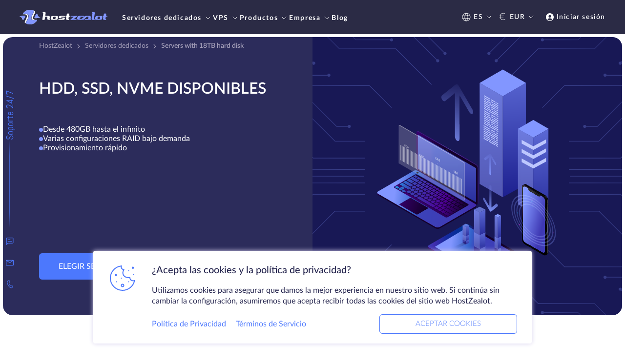

--- FILE ---
content_type: text/html; charset=utf-8
request_url: https://es.hostzealot.com/servers/hdd-size-18tb
body_size: 70842
content:
<script type="text/javascript">
        addEventListener('DOMContentLoaded', () => {
            window.dataLayer = window.dataLayer || []
            window.dataLayer.push({ 'ecommerce': null })
            window.dataLayer.push({
                'event': 'view_item',
                'ecommerce': {
                    'currency': 'EUR',
                    'items': [{
                        'item_name': 'Hdd Size 18tb',
                        'item_category': 'Servers'
                    }]
                }
            })
        })
    </script>
<!DOCTYPE html>
<html lang="es" class='scroll-smooth'>
<head>
    <meta http-equiv="content-type" content="text/html; charset=utf-8" />
    <meta name=viewport content="width=device-width, minimal-ui">
    <meta name="theme-color" content="#2b2b45" />
            <link rel="canonical" href="https://es.hostzealot.com/servers/hdd-size-18tb" />
                            <link rel="alternate" href="https://es.hostzealot.com/servers/hdd-size-18tb" hreflang="es" />
                    <link rel="alternate" href="https://www.hostzealot.com/servers/hdd-size-18tb" hreflang="en-US" />
                    <link rel="alternate" href="https://www.hostzealot.de/servers/hdd-size-18tb" hreflang="de" />
                    <link rel="alternate" href="https://www.hostzealot.com.ua/servers/hdd-size-18tb" hreflang="ua" />
            

        
    <meta name="description" content="Rent a server with hard disk 18TB on HostZealot website | ➡️ 24/7 Support ➡️ Quick setup" />

    <link rel="shortcut icon" href="/favicon.ico" />
    <meta id="_token" name="_token" content="RdQtoBJ6IODPaxx2AX62el7Rtf5k8Ntu7c2JvMY7">

    <meta property="og:type" content="website" />
            <meta property="og:title" content="Servers with 18TB hard disk from HostZealot" />
        <meta property="twitter:title" content="Servers with 18TB hard disk from HostZealot" />
                <meta property="og:description" content="Rent a server with hard disk 18TB on HostZealot website | ➡️ 24/7 Support ➡️ Quick setup" />
        <meta property="twitter:description" content="Rent a server with hard disk 18TB on HostZealot website | ➡️ 24/7 Support ➡️ Quick setup" />
        
        <meta property="og:url" content="https://es.hostzealot.com/servers/hdd-size-18tb" />
    <meta property="twitter:url" content="https://es.hostzealot.com/servers/hdd-size-18tb" />
    <meta property="og:site_name" content="HostZealot" />
    <meta property="og:image" content="/logo.png">
    <meta property="og:locale" content="es">
    <meta property="twitter:card" content="summary_large_image" />
    <meta property="twitter:image" content="/logo.png" />
    <meta property="twitter:site" content="@hostzealot" />
            
        <link rel="stylesheet" href="/css/style.css?id=c1827c221196cff016abdc94dfbbf37a">
    <title>Servers with 18TB hard disk from HostZealot</title>
<script>
                        window.onload = function() {
                            let zwatch = localStorage.getItem('zwatch');
                            let url = 'https://my.hostzealot.com/watch/?z=[base64]&b=s';
                            if(zwatch) {url = url+'&zwatch='+zwatch;}
                            fetch(url).then(r => r.json())
                            .then(json => {
                                localStorage.setItem('zwatch', json.zwatch);
                            });
                        };</script></head>
<body class="font-sans leading-none text-base font-light tracking-normal">
<div id="hz" class="relative flex flex-col min-h-screen" x-data="initAppData()">
    <style>
        .black-friday-header,
        .black-friday-header .bg-primary {
            background: #161616;
        }
        .black-friday-header .bg-primary-transparent {
            background: rgba(22, 22, 22, 0.7);
        }
        
    </style>
    <header id="header" class="z-200 top-0 flex flex-col bg-primary" style="min-height: 46px;"
            :class="!$store.modalOpen && 'sticky'"
    >

        

        <div x-data="mobileMenu" class="xl:hidden" x-cloak>
    <div class="w-full px-2 md:px-2.5 lg:px-10 py-1.5 lg:py-2 flex justify-between items-center tracking-wide">
        <a href="/">
                            <img class="w-[150px]" src="/front/svg/logo.svg" alt="HostZealot" class="w-full" />
                    </a>
        <div class="flex items-center">
            <div class="flex items-center text-white text-sm font-semi-bold">
                <a href="https://my.hostzealot.com/clientarea.php?language=espanol"
                   class="no-hover flex items-center">
                    <img src="/front/svg/other/ion_person-circle.svg" alt="person" />
                    <p class="pl-0.75 hidden md:block">Iniciar sesión</p>
                </a>





            </div>
            <button @click="isActiveMenu = true" class="ml-3">
                <img src="/front/svg/other/burger.svg" alt="menu" />
            </button>
        </div>
    </div>
    <div class="z-max fixed top-0 left-0 w-full bg-primary-transparent overflow-y-scroll h-full" x-show="isActiveMenu"
         x-transition>
        <div @click.outside="closeMenu"
             class="bg-primary text-white p-2 max-w-[300px] w-full text-sm font-bold uppercase h-full overflow-y-auto">
            <!-- Menu Header -->
            <div class="flex justify-between items-center mb-3">
                <a href="/">
                                            <img class="w-[128px]" src="/front/svg/logo.svg" alt="HostZealot" class="w-full" />
                                    </a>
                <button @click="closeMenu">
                    <img src="/front/svg/other/close-white.svg" alt="close" />
                </button>
            </div>
            <div class="pb-3.75 font-bold text-sm">
    <ul class="main_nav flex flex-col gap-y-[16px]" x-transition>
                    <li>
                                    <div class="no-hover flex justify-between items-center" @click="showSubNav('nav_dedicated_servers')">
                        Servidores dedicados
                        <svg xmlns="http://www.w3.org/2000/svg" width="20" height="20" viewBox="0 0 20 20" fill="none" class="ml-3px">
                            <path d="M8 6L12 10L8 14" stroke="white" stroke-linecap="round" class="nav-icon-path" stroke-linejoin="round" />
                        </svg>
                    </div>
                            </li>
                    <li>
                                    <div class="no-hover flex justify-between items-center" @click="showSubNav('nav_vps')">
                        VPS
                        <svg xmlns="http://www.w3.org/2000/svg" width="20" height="20" viewBox="0 0 20 20" fill="none" class="ml-3px">
                            <path d="M8 6L12 10L8 14" stroke="white" stroke-linecap="round" class="nav-icon-path" stroke-linejoin="round" />
                        </svg>
                    </div>
                            </li>
                    <li>
                                    <div class="no-hover flex justify-between items-center" @click="showSubNav('nav_products')">
                        Productos
                        <svg xmlns="http://www.w3.org/2000/svg" width="20" height="20" viewBox="0 0 20 20" fill="none" class="ml-3px">
                            <path d="M8 6L12 10L8 14" stroke="white" stroke-linecap="round" class="nav-icon-path" stroke-linejoin="round" />
                        </svg>
                    </div>
                            </li>
                    <li>
                                    <div class="no-hover flex justify-between items-center" @click="showSubNav('nav_company')">
                        Empresa
                        <svg xmlns="http://www.w3.org/2000/svg" width="20" height="20" viewBox="0 0 20 20" fill="none" class="ml-3px">
                            <path d="M8 6L12 10L8 14" stroke="white" stroke-linecap="round" class="nav-icon-path" stroke-linejoin="round" />
                        </svg>
                    </div>
                            </li>
                    <li>
                                    <a href="https://es.hostzealot.com/blog" class="no-hover flex justify-between items-center">
                        Blog
                    </a>
                            </li>
                <li><a href="/looking-glass">Looking glass</a></li>
    </ul>
    <div class="sub_navs">
                                    <div class="nav_dedicated_servers hidden">
                    <div class="flex items-center mb-3" @click="toMainMenu">
                        <svg xmlns="http://www.w3.org/2000/svg" width="20" height="20" viewBox="0 0 20 20" fill="none">
                            <path d="M12 14L8 10L12 6" stroke="white" stroke-linecap="round" stroke-linejoin="round" />
                        </svg>
                        <p class="font-normal pl-2 capitalize">Volver</p>
                    </div>
                                            <a href="https://es.hostzealot.com/servers" class="no-hover py-0.75 px-1.25 bg-blue uppercase rounded-lg block w-max mb-3">
                            Mostrar todos los servidores
                        </a>
                                        <ul class="flex flex-col gap-y-[16px]">
                                                                                    <li>
                                                                                                                        <div @click="showSubNavSection('nav_dedicated_servers_locations')" class="no-hover flex justify-between items-center">
                                                Ubicación
                                                <svg xmlns="http://www.w3.org/2000/svg" width="20" height="20" viewBox="0 0 20 20" fill="none" class="ml-3px">
                                                    <path d="M8 6L12 10L8 14" stroke="white" stroke-linecap="round" class="nav-icon-path" stroke-linejoin="round" />
                                                </svg>
                                            </div>
                                                                                                            </li>
                                                            <li>
                                                                                                                        <div @click="showSubNavSection('nav_dedicated_servers_high_performance')" class="no-hover flex justify-between items-center">
                                                Servidores de alto rendimiento
                                                <svg xmlns="http://www.w3.org/2000/svg" width="20" height="20" viewBox="0 0 20 20" fill="none" class="ml-3px">
                                                    <path d="M8 6L12 10L8 14" stroke="white" stroke-linecap="round" class="nav-icon-path" stroke-linejoin="round" />
                                                </svg>
                                            </div>
                                                                                                            </li>
                                                            <li>
                                                                                                                        <div @click="showSubNavSection('nav_dedicated_servers_amd_servers')" class="no-hover flex justify-between items-center">
                                                Servidores AMD
                                                <svg xmlns="http://www.w3.org/2000/svg" width="20" height="20" viewBox="0 0 20 20" fill="none" class="ml-3px">
                                                    <path d="M8 6L12 10L8 14" stroke="white" stroke-linecap="round" class="nav-icon-path" stroke-linejoin="round" />
                                                </svg>
                                            </div>
                                                                                                            </li>
                                                            <li>
                                                                                                                        <div @click="showSubNavSection('nav_dedicated_servers_linked-helper')" class="no-hover flex justify-between items-center">
                                                Linked Helper
                                                <svg xmlns="http://www.w3.org/2000/svg" width="20" height="20" viewBox="0 0 20 20" fill="none" class="ml-3px">
                                                    <path d="M8 6L12 10L8 14" stroke="white" stroke-linecap="round" class="nav-icon-path" stroke-linejoin="round" />
                                                </svg>
                                            </div>
                                                                                                            </li>
                                                            <li>
                                                                                                                        <div @click="showSubNavSection('nav_dedicated_servers_other')" class="no-hover flex justify-between items-center">
                                                Otros
                                                <svg xmlns="http://www.w3.org/2000/svg" width="20" height="20" viewBox="0 0 20 20" fill="none" class="ml-3px">
                                                    <path d="M8 6L12 10L8 14" stroke="white" stroke-linecap="round" class="nav-icon-path" stroke-linejoin="round" />
                                                </svg>
                                            </div>
                                                                                                            </li>
                                                                        </ul>
                                            <a href="https://es.hostzealot.com/catalog/servers" class="text-indigo w-max uppercase block mt-3">
                            Catálogo de servidores dedicados
                        </a>
                                    </div>
                                                <div class="nav_vps hidden">
                    <div class="flex items-center mb-3" @click="toMainMenu">
                        <svg xmlns="http://www.w3.org/2000/svg" width="20" height="20" viewBox="0 0 20 20" fill="none">
                            <path d="M12 14L8 10L12 6" stroke="white" stroke-linecap="round" stroke-linejoin="round" />
                        </svg>
                        <p class="font-normal pl-2 capitalize">Volver</p>
                    </div>
                                            <a href="https://es.hostzealot.com/vps" class="no-hover py-0.75 px-1.25 bg-blue uppercase rounded-lg block w-max mb-3">
                            Mostrar todos los VPS
                        </a>
                                        <ul class="flex flex-col gap-y-[16px]">
                                                                                    <li>
                                                                                                                        <div @click="showSubNavSection('nav_vps_locations')" class="no-hover flex justify-between items-center">
                                                Ubicación
                                                <svg xmlns="http://www.w3.org/2000/svg" width="20" height="20" viewBox="0 0 20 20" fill="none" class="ml-3px">
                                                    <path d="M8 6L12 10L8 14" stroke="white" stroke-linecap="round" class="nav-icon-path" stroke-linejoin="round" />
                                                </svg>
                                            </div>
                                                                                                            </li>
                                                            <li>
                                                                                                                        <div @click="showSubNavSection('nav_vps_storage_type')" class="no-hover flex justify-between items-center">
                                                Tipo de almacenamiento
                                                <svg xmlns="http://www.w3.org/2000/svg" width="20" height="20" viewBox="0 0 20 20" fill="none" class="ml-3px">
                                                    <path d="M8 6L12 10L8 14" stroke="white" stroke-linecap="round" class="nav-icon-path" stroke-linejoin="round" />
                                                </svg>
                                            </div>
                                                                                                            </li>
                                                            <li>
                                                                                                                        <div @click="showSubNavSection('nav_vps_operation_system')" class="no-hover flex justify-between items-center">
                                                Sistema operativo
                                                <svg xmlns="http://www.w3.org/2000/svg" width="20" height="20" viewBox="0 0 20 20" fill="none" class="ml-3px">
                                                    <path d="M8 6L12 10L8 14" stroke="white" stroke-linecap="round" class="nav-icon-path" stroke-linejoin="round" />
                                                </svg>
                                            </div>
                                                                                                            </li>
                                                            <li>
                                                                                                                        <div @click="showSubNavSection('nav_vps_ddos_protection')" class="no-hover flex justify-between items-center">
                                                Protección DDoS
                                                <svg xmlns="http://www.w3.org/2000/svg" width="20" height="20" viewBox="0 0 20 20" fill="none" class="ml-3px">
                                                    <path d="M8 6L12 10L8 14" stroke="white" stroke-linecap="round" class="nav-icon-path" stroke-linejoin="round" />
                                                </svg>
                                            </div>
                                                                                                            </li>
                                                            <li>
                                                                                                                        <div @click="showSubNavSection('nav_vps_other')" class="no-hover flex justify-between items-center">
                                                Otros
                                                <svg xmlns="http://www.w3.org/2000/svg" width="20" height="20" viewBox="0 0 20 20" fill="none" class="ml-3px">
                                                    <path d="M8 6L12 10L8 14" stroke="white" stroke-linecap="round" class="nav-icon-path" stroke-linejoin="round" />
                                                </svg>
                                            </div>
                                                                                                            </li>
                                                                        </ul>
                                            <a href="https://es.hostzealot.com/catalog/vps" class="text-indigo w-max uppercase block mt-3">
                            Catálogo VPS
                        </a>
                                    </div>
                                                <div class="nav_products hidden">
                    <div class="flex items-center mb-3" @click="toMainMenu">
                        <svg xmlns="http://www.w3.org/2000/svg" width="20" height="20" viewBox="0 0 20 20" fill="none">
                            <path d="M12 14L8 10L12 6" stroke="white" stroke-linecap="round" stroke-linejoin="round" />
                        </svg>
                        <p class="font-normal pl-2 capitalize">Volver</p>
                    </div>
                                            <a href="https://es.hostzealot.com/catalog/solutions" class="no-hover py-0.75 px-1.25 bg-blue uppercase rounded-lg block w-max mb-3">
                            Mostrar todas las soluciones
                        </a>
                                        <ul class="flex flex-col gap-y-[16px]">
                                                                                    <li>
                                                                                                                        <div @click="showSubNavSection('nav_products_colocation')" class="no-hover flex justify-between items-center">
                                                Colocación
                                                <svg xmlns="http://www.w3.org/2000/svg" width="20" height="20" viewBox="0 0 20 20" fill="none" class="ml-3px">
                                                    <path d="M8 6L12 10L8 14" stroke="white" stroke-linecap="round" class="nav-icon-path" stroke-linejoin="round" />
                                                </svg>
                                            </div>
                                                                                                            </li>
                                                            <li>
                                                                                                                        <div @click="showSubNavSection('nav_products_solutions')" class="no-hover flex justify-between items-center">
                                                Soluciones
                                                <svg xmlns="http://www.w3.org/2000/svg" width="20" height="20" viewBox="0 0 20 20" fill="none" class="ml-3px">
                                                    <path d="M8 6L12 10L8 14" stroke="white" stroke-linecap="round" class="nav-icon-path" stroke-linejoin="round" />
                                                </svg>
                                            </div>
                                                                                                            </li>
                                                            <li>
                                                                                                                        <div @click="showSubNavSection('nav_products_domains_and_ssl')" class="no-hover flex justify-between items-center">
                                                Dominios y SSL
                                                <svg xmlns="http://www.w3.org/2000/svg" width="20" height="20" viewBox="0 0 20 20" fill="none" class="ml-3px">
                                                    <path d="M8 6L12 10L8 14" stroke="white" stroke-linecap="round" class="nav-icon-path" stroke-linejoin="round" />
                                                </svg>
                                            </div>
                                                                                                            </li>
                                                                        </ul>
                                            <a href="https://es.hostzealot.com/catalog/solutions" class="text-indigo w-max uppercase block mt-3">
                            Catálogo de soluciones
                        </a>
                                    </div>
                                                <div class="nav_company hidden">
                    <div class="flex items-center mb-3" @click="toMainMenu">
                        <svg xmlns="http://www.w3.org/2000/svg" width="20" height="20" viewBox="0 0 20 20" fill="none">
                            <path d="M12 14L8 10L12 6" stroke="white" stroke-linecap="round" stroke-linejoin="round" />
                        </svg>
                        <p class="font-normal pl-2 capitalize">Volver</p>
                    </div>
                                        <ul class="flex flex-col gap-y-[16px]">
                                                                                    <li>
                                                                            <a href="https://es.hostzealot.com/contacts" class="no-hover flex justify-between items-center">
                                            Contactos
                                        </a>
                                                                    </li>
                                                            <li>
                                                                            <a href="https://es.hostzealot.com/about" class="no-hover flex justify-between items-center">
                                            Sobre nosotros
                                        </a>
                                                                    </li>
                                                            <li>
                                                                            <a href="https://es.hostzealot.com/knowledgebase" class="no-hover flex justify-between items-center">
                                            Base de conocimientos
                                        </a>
                                                                    </li>
                                                            <li>
                                                                            <a href="https://es.hostzealot.com/data-centers" class="no-hover flex justify-between items-center">
                                            Centros de datos
                                        </a>
                                                                    </li>
                                                            <li>
                                                                            <a href="https://es.hostzealot.com/affiliate" class="no-hover flex justify-between items-center">
                                            Programa de afiliados
                                        </a>
                                                                    </li>
                                                                        </ul>
                                    </div>
                                            </div>
    <div class="sub_navs_section">
        <div class="nav_dedicated_servers_locations hidden" x-transition>
                        <div class="flex items-center mb-3" @click="toSubMenu('nav_dedicated_servers')">
                            <svg xmlns="http://www.w3.org/2000/svg" width="20" height="20" viewBox="0 0 20 20"
                                 fill="none">
                                <path d="M12 14L8 10L12 6" stroke="white" stroke-linecap="round"
                                      stroke-linejoin="round" />
                            </svg>
                            <p class="font-normal pl-2 capitalize">Volver</p>
                        </div>
                                                    <a href="https://es.hostzealot.com/servers"
                               class="no-hover py-0.75 px-1.25 bg-blue uppercase rounded-lg block w-max mb-3">
                                Mostrar todos los servidores
                            </a>
                                                                            <div class=" mt-2 ">
            <p class="mb-2 mt-3 uppercase ">Europa</p>
                <div class="flex flex-col gap-y-[16px]">
                            <a href="https://es.hostzealot.com/servers/location-germany" class="no-hover flex items-center">
                                            <img class="mr-1.25  w-6.5 h-4 "
                             src="/front/svg/flags/de.svg"
                             alt="Alemania" />
                                        <span class="capitalize">Alemania</span>
                </a>
                
                            <a href="https://es.hostzealot.com/servers/location-estonia" class="no-hover flex items-center">
                                            <img class="mr-1.25  w-6.5 h-4 "
                             src="/front/svg/flags/ee.svg"
                             alt="Estonia" />
                                        <span class="capitalize">Estonia</span>
                </a>
                
                            <a href="https://es.hostzealot.com/servers/location-france" class="no-hover flex items-center">
                                            <img class="mr-1.25  w-6.5 h-4 "
                             src="/front/svg/flags/fr.svg"
                             alt="Francia" />
                                        <span class="capitalize">Francia</span>
                </a>
                
                            <a href="https://es.hostzealot.com/servers/location-netherlands" class="no-hover flex items-center">
                                            <img class="mr-1.25  w-6.5 h-4 "
                             src="/front/svg/flags/nl.svg"
                             alt="Países Bajos" />
                                        <span class="capitalize">Países Bajos</span>
                </a>
                
                            <a href="https://es.hostzealot.com/servers/location-poland" class="no-hover flex items-center">
                                            <img class="mr-1.25  w-6.5 h-4 "
                             src="/front/svg/flags/pl.svg"
                             alt="Polonia" />
                                        <span class="capitalize">Polonia</span>
                </a>
                
                            <a href="https://es.hostzealot.com/servers/location-united-kingdom" class="no-hover flex items-center">
                                            <img class="mr-1.25  w-6.5 h-4 "
                             src="/front/svg/flags/uk.svg"
                             alt="Reino Unido" />
                                        <span class="capitalize">Reino Unido</span>
                </a>
                
                            <a href="https://es.hostzealot.com/servers/location-sweden" class="no-hover flex items-center">
                                            <img class="mr-1.25  w-6.5 h-4 "
                             src="/front/svg/flags/se.svg"
                             alt="Suecia" />
                                        <span class="capitalize">Suecia</span>
                </a>
                
                    </div>
    </div>                                                    <div class=" mt-2 ">
            <p class="mb-2 mt-3 uppercase ">Norteamérica</p>
                <div class="flex flex-col gap-y-[16px]">
                            <a href="https://es.hostzealot.com/servers/location-canada" class="no-hover flex items-center">
                                            <img class="mr-1.25  w-6.5 h-4 "
                             src="/front/svg/flags/ca.svg"
                             alt="Canadá" />
                                        <span class="capitalize">Canadá</span>
                </a>
                
                            <a href="https://es.hostzealot.com/servers/location-united-states" class="no-hover flex items-center">
                                            <img class="mr-1.25  w-6.5 h-4 "
                             src="/front/svg/flags/us.svg"
                             alt="EE.UU" />
                                        <span class="capitalize">EE.UU</span>
                </a>
                                    <div class="flex flex-col gap-y-[16px] relative after:content-[''] after:-mt-1 after:h-full after:w-[1px] after:absolute after:top-0 after:left-0 after:bg-nav-border">
                                                    <a href="https://es.hostzealot.com/servers/location-united-states"
                               class="flex items-center no-hover capitalize">
                                <div class="h-[1px] w-[8px] bg-nav-border mr-1"></div>
                                                                    <img class="mr-1.25  w-6.5 h-4 "
                                         src="/front/svg/flags/us.svg"
                                         alt="Ashburn, VA" />
                                                                Ashburn, VA
                            </a>
                                                    <a href="https://es.hostzealot.com/servers/location-united-states"
                               class="flex items-center no-hover capitalize">
                                <div class="h-[1px] w-[8px] bg-nav-border mr-1"></div>
                                                                    <img class="mr-1.25  w-6.5 h-4 "
                                         src="/front/svg/flags/us.svg"
                                         alt="Chicago, IL" />
                                                                Chicago, IL
                            </a>
                                                    <a href="https://es.hostzealot.com/servers/location-united-states"
                               class="flex items-center no-hover capitalize">
                                <div class="h-[1px] w-[8px] bg-nav-border mr-1"></div>
                                                                    <img class="mr-1.25  w-6.5 h-4 "
                                         src="/front/svg/flags/us.svg"
                                         alt="Dallas, TX" />
                                                                Dallas, TX
                            </a>
                                                    <a href="https://es.hostzealot.com/servers/location-united-states"
                               class="flex items-center no-hover capitalize">
                                <div class="h-[1px] w-[8px] bg-nav-border mr-1"></div>
                                                                    <img class="mr-1.25  w-6.5 h-4 "
                                         src="/front/svg/flags/us.svg"
                                         alt="Seattle, WA" />
                                                                Seattle, WA
                            </a>
                                            </div>
                
                    </div>
    </div>                                                    <div class=" mt-2 ">
            <p class="mb-2 mt-3 uppercase ">Asia y Oriente Medio</p>
                <div class="flex flex-col gap-y-[16px]">
                            <a href="https://es.hostzealot.com/servers/location-hong-kong" class="no-hover flex items-center">
                                            <img class="mr-1.25  w-6.5 h-4 "
                             src="/front/svg/flags/hk.svg"
                             alt="Hong Kong" />
                                        <span class="capitalize">Hong Kong</span>
                </a>
                
                    </div>
    </div>                                                                            <a href="https://es.hostzealot.com/catalog/servers"
                               class="text-indigo w-max uppercase block mt-3">
                                Catálogo de servidores dedicados
                            </a>
                                            </div>
                                                                                                <div class="nav_dedicated_servers_high_performance hidden" x-transition>
                        <div class="flex items-center mb-3" @click="toSubMenu('nav_dedicated_servers')">
                            <svg xmlns="http://www.w3.org/2000/svg" width="20" height="20" viewBox="0 0 20 20"
                                 fill="none">
                                <path d="M12 14L8 10L12 6" stroke="white" stroke-linecap="round"
                                      stroke-linejoin="round" />
                            </svg>
                            <p class="font-normal pl-2 capitalize">Volver</p>
                        </div>
                        <div class="leading-normal">
                            <a href="https://es.hostzealot.com/servers?categories=advanced" class="no-hover hover:text-indigo">Servidores de alto rendimiento</a>
                            <p class="text-sm font-normal pt-1 md:pt-1.5 normal-case">Máquinas potentes para hacer frente a las tareas más complejas.</p>
                        </div>
                                                    <a href="https://es.hostzealot.com/catalog/servers"
                               class="text-indigo w-max uppercase block mt-3">
                                Catálogo de servidores dedicados
                            </a>
                                            </div>
                                                                                <div class="nav_dedicated_servers_amd_servers hidden" x-transition>
                        <div class="flex items-center mb-3" @click="toSubMenu('nav_dedicated_servers')">
                            <svg xmlns="http://www.w3.org/2000/svg" width="20" height="20" viewBox="0 0 20 20"
                                 fill="none">
                                <path d="M12 14L8 10L12 6" stroke="white" stroke-linecap="round"
                                      stroke-linejoin="round" />
                            </svg>
                            <p class="font-normal pl-2 capitalize">Volver</p>
                        </div>
                        <div class="leading-normal">
                            <a href="https://es.hostzealot.com/servers/cpu-amd" class="no-hover hover:text-indigo">Servidores con procesadores AMD</a>
                            <p class="text-sm font-normal pt-1 md:pt-1.5 normal-case">Las CPU más eficientes del mercado a día de hoy.</p>
                        </div>
                                                    <a href="https://es.hostzealot.com/catalog/servers"
                               class="text-indigo w-max uppercase block mt-3">
                                Catálogo de servidores dedicados
                            </a>
                                            </div>
                                                                                <div class="nav_dedicated_servers_linked-helper hidden" x-transition>
                        <div class="flex items-center mb-3" @click="toSubMenu('nav_dedicated_servers')">
                            <svg xmlns="http://www.w3.org/2000/svg" width="20" height="20" viewBox="0 0 20 20"
                                 fill="none">
                                <path d="M12 14L8 10L12 6" stroke="white" stroke-linecap="round"
                                      stroke-linejoin="round" />
                            </svg>
                            <p class="font-normal pl-2 capitalize">Volver</p>
                        </div>
                        <div class="leading-normal">
                            <a href="https://es.hostzealot.com/servers/linkedhelper" class="no-hover hover:text-indigo">Linked Helper Servidores</a>
                            <p class="text-sm font-normal pt-1 md:pt-1.5 normal-case">Mejora tu experiencia en LinkedIn. Automatiza campañas de mensajes, likes, comentarios y potencia tu generación de leads.</p>
                        </div>
                                                    <a href="https://es.hostzealot.com/catalog/servers"
                               class="text-indigo w-max uppercase block mt-3">
                                Catálogo de servidores dedicados
                            </a>
                                            </div>
                                                                <div class="nav_dedicated_servers_other hidden" x-transition>
                        <div class="flex items-center mb-3" @click="toSubMenu('nav_dedicated_servers')">
                            <svg xmlns="http://www.w3.org/2000/svg" width="20" height="20" viewBox="0 0 20 20"
                                 fill="none">
                                <path d="M12 14L8 10L12 6" stroke="white" stroke-linecap="round"
                                      stroke-linejoin="round" />
                            </svg>
                            <p class="font-normal pl-2 capitalize">Volver</p>
                        </div>
                                                    <a href="https://es.hostzealot.com/servers"
                               class="no-hover py-0.75 px-1.25 bg-blue uppercase rounded-lg block w-max mb-3">
                                Mostrar todos los servidores
                            </a>
                                                                            <div class=" mt-2 ">
                <div class="flex flex-col gap-y-[16px]">
                            <a href="https://es.hostzealot.com/servers/hdd-type-nvme" class="no-hover flex items-center">
                                        <span class="capitalize">NVME</span>
                </a>
                
                            <a href="https://es.hostzealot.com/servers/hdd-size-5tb" class="no-hover flex items-center">
                                        <span class="capitalize">Disco duro de 5TB</span>
                </a>
                
                    </div>
    </div>                                                    <div class=" mt-2 ">
                <div class="flex flex-col gap-y-[16px]">
                            <a href="https://es.hostzealot.com/servers/ram-size-128" class="no-hover flex items-center">
                                        <span class="capitalize">128 GB RAM</span>
                </a>
                
                            <a href="https://es.hostzealot.com/servers/ram-size-512" class="no-hover flex items-center">
                                        <span class="capitalize">512 GB RAM</span>
                </a>
                
                    </div>
    </div>                                                                            <a href="https://es.hostzealot.com/catalog/servers"
                               class="text-indigo w-max uppercase block mt-3">
                                Catálogo de servidores dedicados
                            </a>
                                            </div>
                                                                                                                    <div class="nav_vps_locations hidden" x-transition>
                        <div class="flex items-center mb-3" @click="toSubMenu('nav_vps')">
                            <svg xmlns="http://www.w3.org/2000/svg" width="20" height="20" viewBox="0 0 20 20"
                                 fill="none">
                                <path d="M12 14L8 10L12 6" stroke="white" stroke-linecap="round"
                                      stroke-linejoin="round" />
                            </svg>
                            <p class="font-normal pl-2 capitalize">Volver</p>
                        </div>
                                                    <a href="https://es.hostzealot.com/vps"
                               class="no-hover py-0.75 px-1.25 bg-blue uppercase rounded-lg block w-max mb-3">
                                Mostrar todos los VPS
                            </a>
                                                                            <div class=" mt-2 ">
            <p class="mb-2 mt-3 uppercase ">Europa</p>
                <div class="flex flex-col gap-y-[16px]">
                            <a href="https://es.hostzealot.com/vps/location-germany" class="no-hover flex items-center">
                                            <img class="mr-1.25  w-6.5 h-4 "
                             src="/front/svg/flags/de.svg"
                             alt="Alemania" />
                                        <span class="capitalize">Alemania</span>
                </a>
                
                            <a href="https://es.hostzealot.com/vps/location-belgium" class="no-hover flex items-center">
                                            <img class="mr-1.25  w-6.5 h-4 "
                             src="/front/svg/flags/be.svg"
                             alt="Bélgica" />
                                        <span class="capitalize">Bélgica</span>
                </a>
                
                            <a href="https://es.hostzealot.com/vps/location-cyprus" class="no-hover flex items-center">
                                            <img class="mr-1.25  w-6.5 h-4 "
                             src="/front/svg/flags/city-cy-limassol.svg"
                             alt="Chipre" />
                                        <span class="capitalize">Chipre</span>
                </a>
                
                            <a href="https://es.hostzealot.com/vps/location-estonia" class="no-hover flex items-center">
                                            <img class="mr-1.25  w-6.5 h-4 "
                             src="/front/svg/flags/ee.svg"
                             alt="Estonia" />
                                        <span class="capitalize">Estonia</span>
                </a>
                
                            <a href="https://es.hostzealot.com/vps/location-france" class="no-hover flex items-center">
                                            <img class="mr-1.25  w-6.5 h-4 "
                             src="/front/svg/flags/fr.svg"
                             alt="Francia" />
                                        <span class="capitalize">Francia</span>
                </a>
                
                            <a href="https://es.hostzealot.com/vps/location-georgia" class="no-hover flex items-center">
                                            <img class="mr-1.25  w-6.5 h-4 "
                             src="/front/svg/flags/ge.svg"
                             alt="Georgia" />
                                        <span class="capitalize">Georgia</span>
                </a>
                
                    </div>
    </div>                                                    <div class=" mt-2 ">
                <div class="flex flex-col gap-y-[16px]">
                            <a href="https://es.hostzealot.com/vps/location-italy" class="no-hover flex items-center">
                                            <img class="mr-1.25  w-6.5 h-4 "
                             src="/front/svg/flags/it.svg"
                             alt="Italia" />
                                        <span class="capitalize">Italia</span>
                </a>
                
                            <a href="https://es.hostzealot.com/vps/location-netherlands" class="no-hover flex items-center">
                                            <img class="mr-1.25  w-6.5 h-4 "
                             src="/front/svg/flags/nl.svg"
                             alt="Países Bajos" />
                                        <span class="capitalize">Países Bajos</span>
                </a>
                
                            <a href="https://es.hostzealot.com/vps/location-poland" class="no-hover flex items-center">
                                            <img class="mr-1.25  w-6.5 h-4 "
                             src="/front/svg/flags/pl.svg"
                             alt="Polonia" />
                                        <span class="capitalize">Polonia</span>
                </a>
                
                            <a href="https://es.hostzealot.com/vps/location-united-kingdom" class="no-hover flex items-center">
                                            <img class="mr-1.25  w-6.5 h-4 "
                             src="/front/svg/flags/uk.svg"
                             alt="Reino Unido" />
                                        <span class="capitalize">Reino Unido</span>
                </a>
                
                            <a href="https://es.hostzealot.com/vps/location-sweden" class="no-hover flex items-center">
                                            <img class="mr-1.25  w-6.5 h-4 "
                             src="/front/svg/flags/se.svg"
                             alt="Suecia" />
                                        <span class="capitalize">Suecia</span>
                </a>
                
                    </div>
    </div>                                                    <div class=" mt-2 ">
            <p class="mb-2 mt-3 uppercase ">Norteamérica</p>
                <div class="flex flex-col gap-y-[16px]">
                            <a href="https://es.hostzealot.com/vps/location-canada" class="no-hover flex items-center">
                                            <img class="mr-1.25  w-6.5 h-4 "
                             src="/front/svg/flags/ca.svg"
                             alt="Canadá" />
                                        <span class="capitalize">Canadá</span>
                </a>
                
                            <a href="https://es.hostzealot.com/vps/location-united-states" class="no-hover flex items-center">
                                            <img class="mr-1.25  w-6.5 h-4 "
                             src="/front/svg/flags/us.svg"
                             alt="EE.UU" />
                                        <span class="capitalize">EE.UU</span>
                </a>
                                    <div class="flex flex-col gap-y-[16px] relative after:content-[''] after:-mt-1 after:h-full after:w-[1px] after:absolute after:top-0 after:left-0 after:bg-nav-border">
                                                    <a href="https://es.hostzealot.com/vps/location-united-states"
                               class="flex items-center no-hover capitalize">
                                <div class="h-[1px] w-[8px] bg-nav-border mr-1"></div>
                                                                    <img class="mr-1.25  w-6.5 h-4 "
                                         src="/front/svg/flags/us.svg"
                                         alt="Ashburn, VA" />
                                                                Ashburn, VA
                            </a>
                                                    <a href="https://es.hostzealot.com/vps/location-united-states"
                               class="flex items-center no-hover capitalize">
                                <div class="h-[1px] w-[8px] bg-nav-border mr-1"></div>
                                                                    <img class="mr-1.25  w-6.5 h-4 "
                                         src="/front/svg/flags/us.svg"
                                         alt="Chicago, IL" />
                                                                Chicago, IL
                            </a>
                                                    <a href="https://es.hostzealot.com/vps/location-united-states"
                               class="flex items-center no-hover capitalize">
                                <div class="h-[1px] w-[8px] bg-nav-border mr-1"></div>
                                                                    <img class="mr-1.25  w-6.5 h-4 "
                                         src="/front/svg/flags/us.svg"
                                         alt="Dallas, TX" />
                                                                Dallas, TX
                            </a>
                                                    <a href="https://es.hostzealot.com/vps/location-united-states"
                               class="flex items-center no-hover capitalize">
                                <div class="h-[1px] w-[8px] bg-nav-border mr-1"></div>
                                                                    <img class="mr-1.25  w-6.5 h-4 "
                                         src="/front/svg/flags/us.svg"
                                         alt="Seattle, WA" />
                                                                Seattle, WA
                            </a>
                                            </div>
                
                    </div>
    </div>                                                    <div class=" mt-2 ">
            <p class="mb-2 mt-3 uppercase ">Asia y Oriente Medio</p>
                <div class="flex flex-col gap-y-[16px]">
                            <a href="https://es.hostzealot.com/vps/location-bahrain" class="no-hover flex items-center">
                                            <img class="mr-1.25  w-6.5 h-4 "
                             src="/front/svg/flags/bh.svg"
                             alt="Bahréin" />
                                        <span class="capitalize">Bahréin</span>
                </a>
                
                            <a href="https://es.hostzealot.com/vps/location-hong-kong" class="no-hover flex items-center">
                                            <img class="mr-1.25  w-6.5 h-4 "
                             src="/front/svg/flags/hk.svg"
                             alt="Hong Kong" />
                                        <span class="capitalize">Hong Kong</span>
                </a>
                
                            <a href="https://es.hostzealot.com/vps/location-israel" class="no-hover flex items-center">
                                            <img class="mr-1.25  w-6.5 h-4 "
                             src="/front/svg/flags/il.svg"
                             alt="Israel" />
                                        <span class="capitalize">Israel</span>
                </a>
                
                            <a href="https://es.hostzealot.com/vps/location-saudi-arabia" class="no-hover flex items-center">
                                            <img class="mr-1.25  w-6.5 h-4 "
                             src="/front/svg/flags/sa.svg"
                             alt="Arabia Saudita" />
                                        <span class="capitalize">Arabia Saudita</span>
                </a>
                
                            <a href="https://es.hostzealot.com/vps/location-united-arab-emirates" class="no-hover flex items-center">
                                            <img class="mr-1.25  w-6.5 h-4 "
                             src="/front/svg/flags/ae.svg"
                             alt="EAU" />
                                        <span class="capitalize">EAU</span>
                </a>
                
                    </div>
    </div>                                                                            <a href="https://es.hostzealot.com/catalog/vps"
                               class="text-indigo w-max uppercase block mt-3">
                                Catálogo VPS
                            </a>
                                            </div>
                                                                                <div class="nav_vps_storage_type hidden" x-transition>
                        <div class="flex items-center mb-3" @click="toSubMenu('nav_vps')">
                            <svg xmlns="http://www.w3.org/2000/svg" width="20" height="20" viewBox="0 0 20 20"
                                 fill="none">
                                <path d="M12 14L8 10L12 6" stroke="white" stroke-linecap="round"
                                      stroke-linejoin="round" />
                            </svg>
                            <p class="font-normal pl-2 capitalize">Volver</p>
                        </div>
                                                    <a href="https://es.hostzealot.com/vps"
                               class="no-hover py-0.75 px-1.25 bg-blue uppercase rounded-lg block w-max mb-3">
                                Mostrar todos los VPS
                            </a>
                                                                            <div class=" mt-2 ">
                <div class="flex flex-col gap-y-[16px]">
                            <a href="https://es.hostzealot.com/vps/ssd" class="no-hover flex items-center">
                                            <img class="mr-1.25  w-5 h-5 "
                             src="/front/svg/nav/icons/ssd.svg"
                             alt="SSD" />
                                        <span class="capitalize">SSD</span>
                </a>
                
                    </div>
    </div>                                                    <div class=" mt-2 ">
                <div class="flex flex-col gap-y-[16px]">
                            <a href="https://es.hostzealot.com/vps/nvme" class="no-hover flex items-center">
                                            <img class="mr-1.25  w-5 h-5 "
                             src="/front/svg/nav/icons/nvme.svg"
                             alt="NVMe" />
                                        <span class="capitalize">NVMe</span>
                </a>
                
                    </div>
    </div>                                                    <div class=" mt-2 ">
                <div class="flex flex-col gap-y-[16px]">
                            <a href="https://es.hostzealot.com/vps/hdd" class="no-hover flex items-center">
                                            <img class="mr-1.25  w-5 h-5 "
                             src="/front/svg/nav/icons/hdd.svg"
                             alt="HDD" />
                                        <span class="capitalize">HDD</span>
                </a>
                
                    </div>
    </div>                                                                            <a href="https://es.hostzealot.com/catalog/vps"
                               class="text-indigo w-max uppercase block mt-3">
                                Catálogo VPS
                            </a>
                                            </div>
                                                                                <div class="nav_vps_operation_system hidden" x-transition>
                        <div class="flex items-center mb-3" @click="toSubMenu('nav_vps')">
                            <svg xmlns="http://www.w3.org/2000/svg" width="20" height="20" viewBox="0 0 20 20"
                                 fill="none">
                                <path d="M12 14L8 10L12 6" stroke="white" stroke-linecap="round"
                                      stroke-linejoin="round" />
                            </svg>
                            <p class="font-normal pl-2 capitalize">Volver</p>
                        </div>
                                                    <a href="https://es.hostzealot.com/vps"
                               class="no-hover py-0.75 px-1.25 bg-blue uppercase rounded-lg block w-max mb-3">
                                Mostrar todos los VPS
                            </a>
                                                                            <div class=" mt-2 ">
                <div class="flex flex-col gap-y-[16px]">
                            <a href="https://es.hostzealot.com/vps/os-windows" class="no-hover flex items-center">
                                            <img class="mr-1.25  w-5 h-5 "
                             src="/front/svg/os/windows.svg"
                             alt="Windows" />
                                        <span class="capitalize">Windows</span>
                </a>
                
                            <a href="https://es.hostzealot.com/vps/os-linux" class="no-hover flex items-center">
                                            <img class="mr-1.25  w-5 h-5 "
                             src="/front/svg/os/linux.svg"
                             alt="Linux" />
                                        <span class="capitalize">Linux</span>
                </a>
                
                            <a href="https://es.hostzealot.com/vps/os-ubuntu" class="no-hover flex items-center">
                                            <img class="mr-1.25  w-5 h-5 "
                             src="/front/svg/os/ubuntu.svg"
                             alt="Ubuntu" />
                                        <span class="capitalize">Ubuntu</span>
                </a>
                
                            <a href="https://es.hostzealot.com/vps/os-debian" class="no-hover flex items-center">
                                            <img class="mr-1.25  w-5 h-5 "
                             src="/front/svg/os/debian.svg"
                             alt="Debian" />
                                        <span class="capitalize">Debian</span>
                </a>
                
                    </div>
    </div>                                                    <div class=" mt-2 ">
                <div class="flex flex-col gap-y-[16px]">
                            <a href="https://es.hostzealot.com/vps/os-centos" class="no-hover flex items-center">
                                            <img class="mr-1.25  w-5 h-5 "
                             src="/front/svg/os/centos.svg"
                             alt="CentOS" />
                                        <span class="capitalize">CentOS</span>
                </a>
                
                            <a href="https://es.hostzealot.com/vps/os-freebsd" class="no-hover flex items-center">
                                            <img class="mr-1.25  w-5 h-5 "
                             src="/front/svg/os/freebsd.svg"
                             alt="FreeBSD" />
                                        <span class="capitalize">FreeBSD</span>
                </a>
                
                            <a href="https://es.hostzealot.com/vps/os-rocky-linux" class="no-hover flex items-center">
                                            <img class="mr-1.25  w-5 h-5 "
                             src="/front/svg/os/rocky-linux.svg"
                             alt="Rocky Linux" />
                                        <span class="capitalize">Rocky Linux</span>
                </a>
                
                            <a href="https://es.hostzealot.com/vps/os-almalinux" class="no-hover flex items-center">
                                            <img class="mr-1.25  w-5 h-5 "
                             src="/front/svg/os/almalinux.svg"
                             alt="AlmaLinux" />
                                        <span class="capitalize">AlmaLinux</span>
                </a>
                
                    </div>
    </div>                                                                            <a href="https://es.hostzealot.com/catalog/vps"
                               class="text-indigo w-max uppercase block mt-3">
                                Catálogo VPS
                            </a>
                                            </div>
                                                                                                <div class="nav_vps_ddos_protection hidden" x-transition>
                        <div class="flex items-center mb-3" @click="toSubMenu('nav_vps')">
                            <svg xmlns="http://www.w3.org/2000/svg" width="20" height="20" viewBox="0 0 20 20"
                                 fill="none">
                                <path d="M12 14L8 10L12 6" stroke="white" stroke-linecap="round"
                                      stroke-linejoin="round" />
                            </svg>
                            <p class="font-normal pl-2 capitalize">Volver</p>
                        </div>
                        <div class="leading-normal">
                            <a href="https://es.hostzealot.com/vps/ddos-protection" class="no-hover hover:text-indigo">Servidores VDS/VPS con protección DDoS</a>
                            <p class="text-sm font-normal pt-1 md:pt-1.5 normal-case">Asegúrese de permanecer siempre en línea independientemente de cualquier ataque de tráfico realizado por delincuentes. Más de 400 Tbps de protección a su disposición.</p>
                        </div>
                                                    <a href="https://es.hostzealot.com/catalog/vps"
                               class="text-indigo w-max uppercase block mt-3">
                                Catálogo VPS
                            </a>
                                            </div>
                                                                <div class="nav_vps_other hidden" x-transition>
                        <div class="flex items-center mb-3" @click="toSubMenu('nav_vps')">
                            <svg xmlns="http://www.w3.org/2000/svg" width="20" height="20" viewBox="0 0 20 20"
                                 fill="none">
                                <path d="M12 14L8 10L12 6" stroke="white" stroke-linecap="round"
                                      stroke-linejoin="round" />
                            </svg>
                            <p class="font-normal pl-2 capitalize">Volver</p>
                        </div>
                                                    <a href="https://es.hostzealot.com/vps"
                               class="no-hover py-0.75 px-1.25 bg-blue uppercase rounded-lg block w-max mb-3">
                                Mostrar todos los VPS
                            </a>
                                                                            <div class=" mt-2 ">
            <p class="mb-2 mt-3 uppercase ">CMS</p>
                <div class="flex flex-col gap-y-[16px]">
                            <a href="https://es.hostzealot.com/vps/cms-joomla" class="no-hover flex items-center">
                                            <img class="mr-1.25  w-5 h-5 "
                             src="/front/svg/cms/joomla.svg"
                             alt="Joomla!" />
                                        <span class="capitalize">Joomla!</span>
                </a>
                
                            <a href="https://es.hostzealot.com/vps/cms-magento" class="no-hover flex items-center">
                                            <img class="mr-1.25  w-5 h-5 "
                             src="/front/svg/cms/magento.svg"
                             alt="Magento" />
                                        <span class="capitalize">Magento</span>
                </a>
                
                            <a href="https://es.hostzealot.com/vps/cms-modx" class="no-hover flex items-center">
                                            <img class="mr-1.25  w-5 h-5 "
                             src="/front/svg/cms/modx.svg"
                             alt="MODX" />
                                        <span class="capitalize">MODX</span>
                </a>
                
                            <a href="https://es.hostzealot.com/vps/cms-wordpress" class="no-hover flex items-center">
                                            <img class="mr-1.25  w-5 h-5 "
                             src="/front/svg/cms/wordpress.svg"
                             alt="Wordpress" />
                                        <span class="capitalize">Wordpress</span>
                </a>
                
                    </div>
    </div>                                                    <div class=" mt-2 ">
            <p class="mb-2 mt-3 uppercase ">Preguntas frecuentes:</p>
                <div class="flex flex-col gap-y-[16px]">
                            <a href="https://es.hostzealot.com/vps/keitaro" class="no-hover flex items-center">
                                        <span class="capitalize">Keitaro</span>
                </a>
                
                    </div>
    </div>                                                                            <a href="https://es.hostzealot.com/catalog/vps"
                               class="text-indigo w-max uppercase block mt-3">
                                Catálogo VPS
                            </a>
                                            </div>
                                                                                                                    <div class="nav_products_colocation hidden" x-transition>
                        <div class="flex items-center mb-3" @click="toSubMenu('nav_products')">
                            <svg xmlns="http://www.w3.org/2000/svg" width="20" height="20" viewBox="0 0 20 20"
                                 fill="none">
                                <path d="M12 14L8 10L12 6" stroke="white" stroke-linecap="round"
                                      stroke-linejoin="round" />
                            </svg>
                            <p class="font-normal pl-2 capitalize">Volver</p>
                        </div>
                                                    <a href="https://es.hostzealot.com/catalog/solutions"
                               class="no-hover py-0.75 px-1.25 bg-blue uppercase rounded-lg block w-max mb-3">
                                Mostrar todas las soluciones
                            </a>
                                                                            <div class=" mt-2 ">
                <div class="flex flex-col gap-y-[16px]">
                            <a href="https://es.hostzealot.com/colocation" class="no-hover flex items-center">
                                            <img class="mr-1.25  w-5 h-5 "
                             src="/front/svg/nav/icons/adjustable_space.svg"
                             alt="Espacio ajustable" />
                                        <span class="capitalize">Espacio ajustable</span>
                </a>
                
                    </div>
    </div>                                                    <div class=" mt-2 ">
                <div class="flex flex-col gap-y-[16px]">
                            <a href="https://es.hostzealot.com/colocation-fixed" class="no-hover flex items-center">
                                            <img class="mr-1.25  w-5 h-5 "
                             src="/front/svg/nav/icons/fixed_space.svg"
                             alt="Espacio fijo" />
                                        <span class="capitalize">Espacio fijo</span>
                </a>
                
                    </div>
    </div>                                                                            <a href="https://es.hostzealot.com/catalog/solutions"
                               class="text-indigo w-max uppercase block mt-3">
                                Catálogo de soluciones
                            </a>
                                            </div>
                                                                                <div class="nav_products_solutions hidden" x-transition>
                        <div class="flex items-center mb-3" @click="toSubMenu('nav_products')">
                            <svg xmlns="http://www.w3.org/2000/svg" width="20" height="20" viewBox="0 0 20 20"
                                 fill="none">
                                <path d="M12 14L8 10L12 6" stroke="white" stroke-linecap="round"
                                      stroke-linejoin="round" />
                            </svg>
                            <p class="font-normal pl-2 capitalize">Volver</p>
                        </div>
                                                    <a href="https://es.hostzealot.com/catalog/solutions"
                               class="no-hover py-0.75 px-1.25 bg-blue uppercase rounded-lg block w-max mb-3">
                                Mostrar todas las soluciones
                            </a>
                                                                            <div class=" mt-2 ">
            <p class="mb-2 mt-3 uppercase ">Infraestructura</p>
                <div class="flex flex-col gap-y-[16px]">
                            <a href="https://es.hostzealot.com/devops-services" class="no-hover flex items-center">
                                            <img class="mr-1.25  w-5 h-5 "
                             src="/front/svg/nav/icons/devops_services.svg"
                             alt="Servicios DevOps" />
                                        <span class="capitalize">Servicios DevOps</span>
                </a>
                
                            <a href="https://es.hostzealot.com/storage-space" class="no-hover flex items-center">
                                            <img class="mr-1.25  w-5 h-5 "
                             src="/front/svg/nav/icons/storage_space.svg"
                             alt="Espacio de almacenamiento" />
                                        <span class="capitalize">Espacio de almacenamiento</span>
                </a>
                
                    </div>
    </div>                                                    <div class=" mt-2 ">
            <p class="mb-2 mt-3 uppercase ">Software</p>
                <div class="flex flex-col gap-y-[16px]">
                            <a href="https://es.hostzealot.com/remote-desktop-protocol" class="no-hover flex items-center">
                                            <img class="mr-1.25  w-5 h-5 "
                             src="/front/svg/nav/icons/rdp.svg"
                             alt="RDP" />
                                        <span class="capitalize">RDP</span>
                </a>
                
                            <a href="https://es.hostzealot.com/vps/keitaro" class="no-hover flex items-center">
                                            <img class="mr-1.25  w-5 h-5 "
                             src="/front/svg/nav/icons/keitaro.svg"
                             alt="Keitaro" />
                                        <span class="capitalize">Keitaro</span>
                </a>
                
                            <a href="https://es.hostzealot.com/vps/panel-metatrader-5" class="no-hover flex items-center">
                                            <img class="mr-1.25  w-5 h-5 "
                             src="/front/svg/nav/icons/metatrader.svg"
                             alt="MetaTrader 5" />
                                        <span class="capitalize">MetaTrader 5</span>
                </a>
                
                            <a href="https://es.hostzealot.com/servers/linkedhelper" class="no-hover flex items-center">
                                            <img class="mr-1.25  w-5 h-5 "
                             src="/front/svg/nav/icons/linked_helper.svg"
                             alt="Linked Helper" />
                                        <span class="capitalize">Linked Helper</span>
                </a>
                
                    </div>
    </div>                                                    <div class=" mt-2 ">
            <p class="mb-2 mt-3 uppercase ">Seguridad</p>
                <div class="flex flex-col gap-y-[16px]">
                            <a href="https://es.hostzealot.com/vps/ddos-protection" class="no-hover flex items-center">
                                            <img class="mr-1.25  w-5 h-5 "
                             src="/front/svg/nav/icons/ddos_protection.svg"
                             alt="Protección DDoS" />
                                        <span class="capitalize">Protección DDoS</span>
                </a>
                
                    </div>
    </div>                                                                            <a href="https://es.hostzealot.com/catalog/solutions"
                               class="text-indigo w-max uppercase block mt-3">
                                Catálogo de soluciones
                            </a>
                                            </div>
                                                                                <div class="nav_products_domains_and_ssl hidden" x-transition>
                        <div class="flex items-center mb-3" @click="toSubMenu('nav_products')">
                            <svg xmlns="http://www.w3.org/2000/svg" width="20" height="20" viewBox="0 0 20 20"
                                 fill="none">
                                <path d="M12 14L8 10L12 6" stroke="white" stroke-linecap="round"
                                      stroke-linejoin="round" />
                            </svg>
                            <p class="font-normal pl-2 capitalize">Volver</p>
                        </div>
                                                    <a href="https://es.hostzealot.com/catalog/solutions"
                               class="no-hover py-0.75 px-1.25 bg-blue uppercase rounded-lg block w-max mb-3">
                                Mostrar todas las soluciones
                            </a>
                                                                            <div class=" mt-2 ">
                <div class="flex flex-col gap-y-[16px]">
                            <a href="https://es.hostzealot.com/domains" class="no-hover flex items-center">
                                            <img class="mr-1.25  w-5 h-5 "
                             src="/front/svg/nav/icons/domain_registration.svg"
                             alt="Registro de dominio" />
                                        <span class="capitalize">Registro de dominio</span>
                </a>
                
                    </div>
    </div>                                                    <div class=" mt-2 ">
                <div class="flex flex-col gap-y-[16px]">
                            <a href="https://es.hostzealot.com/ssl" class="no-hover flex items-center">
                                            <img class="mr-1.25  w-5 h-5 "
                             src="/front/svg/nav/icons/ssl_certificates.svg"
                             alt="Certificados SSL" />
                                        <span class="capitalize">Certificados SSL</span>
                </a>
                
                    </div>
    </div>                                                                            <a href="https://es.hostzealot.com/catalog/solutions"
                               class="text-indigo w-max uppercase block mt-3">
                                Catálogo de soluciones
                            </a>
                                            </div>
                                                                                                                                                                                                                                                                                                                                </div>
</div>            <div class="nav-footer">
                <div class="py-3.75 border-t border-nav-border">
                    <div class="flex flex-col gap-y-3">
                        <div class="flex items-center">
                            <p class="mr-2 min-w-20 w-20">Idioma:</p>
                            <div class="flex items-center gap-x-2 grow">
                                                                                                            <a href="https://www.hostzealot.com/servers/hdd-size-18tb"
                                           class="no-hover ">
                                            en
                                        </a>
                                                                                                                                                                                                                    <a href="https://www.hostzealot.de/servers/hdd-size-18tb"
                                           class="no-hover ">
                                            de
                                        </a>
                                                                                                                                                <a href="https://es.hostzealot.com/servers/hdd-size-18tb"
                                           class="no-hover  text-indigo ">
                                            es
                                        </a>
                                                                                                                                                <a href="https://www.hostzealot.com.ua/servers/hdd-size-18tb"
                                           class="no-hover ">
                                            ua
                                        </a>
                                                                                                </div>
                        </div>
                        <div class="flex items-center">
                            <p class="mr-2 min-w-20 w-20">Moneda:</p>
                            <div class="flex items-center gap-x-2">
                                                                    <a href="?currency=EUR" rel="nofollow"
                                       class="no-hover flex items-center justify-center
                                             border rounded-full border-indigo p-[3px]  ">
                                        <img src="/front/svg/currencies/EUR_white.svg"
                                             class="h-[14px]" alt="EUR" />
                                    </a>

                                                                    <a href="?currency=USD" rel="nofollow"
                                       class="no-hover flex items-center justify-center
                                            ">
                                        <img src="/front/svg/currencies/USD_white.svg"
                                             class="h-[14px]" alt="USD" />
                                    </a>

                                                                    <a href="?currency=GBP" rel="nofollow"
                                       class="no-hover flex items-center justify-center
                                            ">
                                        <img src="/front/svg/currencies/GBP_white.svg"
                                             class="h-[14px]" alt="GBP" />
                                    </a>

                                                            </div>
                        </div>
                        <div class="flex items-center">
                            <p class="mr-2 min-w-20 w-20">24/7:</p>
                            <div class="flex items-center gap-x-2">
                                <a href="#" x-data="{ dispatchChat() { this.$dispatch('toggle-chat') }}"
                                   @click="$dispatch('toggle-chat')"
                                   class="no-hover">
                                    <img src="/front/svg/other/message.svg" alt="message" />
                                </a>
                                <a href="#" @click="dispatchFormTicket()" class="no-hover"
                                   x-data="{ dispatchFormTicket() { this.$dispatch('toggle-ticket') }}">
                                    <img src="/front/svg/other/email.svg" alt="email" />
                                </a>
                                <a href="#" @click="dispatchFormCall()" class="no-hover"
                                   x-data="{ dispatchFormCall() { this.$dispatch('toggle-call')}}">
                                    <img src="/front/svg/other/call.svg" alt="call" />
                                </a>
                            </div>
                        </div>
                    </div>
                </div>
                <div class="pt-3.75 border-t border-nav-border">
                    <a href="https://my.hostzealot.com/clientarea.php?language=espanol"
                       class="no-hover flex items-center mb-2.75">
                        <img src="/front/svg/other/ion_person-circle.svg" alt="person" />
                        <p class="pl-0.75">Iniciar sesión</p>
                    </a>





                </div>
            </div>
        </div>
    </div>
</div>
<script>
    const mobileMenu = () => {
        const toggleVisibility = (element, isVisible) => {
            element.classList.toggle('hidden', !isVisible)
        }
        const hideAllChildren = (parentClass) => {
            let parentElement = document.getElementsByClassName(parentClass)[0]
            Array.from(parentElement.children).forEach(child => {
                toggleVisibility(child, false)
            })
        }
        return {
            isActiveMenu: false,
            init() {
                this.$watch('isActiveMenu', (val) => {
                    const bodyElement = document.getElementsByTagName('body')[0]
                    bodyElement.classList.toggle('overflow-hidden', val)
                })
            },
            get mail() {
                const emailArray = [
                    'm', 'a', 'i', 'l', 't', 'o', ':',
                    'c', 'o', 'n', 't', 'a', 'c', 't', '@',
                    'h', 'o', 's', 't', 'z', 'e', 'a', 'l', 'o', 't', '.',
                    'c', 'o', 'm'
                ]
                return emailArray.join('')
            },
            showSubNav(activeNav) {
                toggleVisibility(document.getElementsByClassName('main_nav')[0], false)
                toggleVisibility(document.getElementsByClassName(activeNav)[0], true)
            },
            showSubNavSection(activeNav) {
                hideAllChildren('sub_navs')
                toggleVisibility(document.getElementsByClassName(activeNav)[0], true)
            },
            toMainMenu() {
                toggleVisibility(document.getElementsByClassName('main_nav')[0], true)
                hideAllChildren('sub_navs')
            },
            toSubMenu(activeNav) {
                toggleVisibility(document.getElementsByClassName(activeNav)[0], true)
                hideAllChildren('sub_navs_section')
            },
            closeMenu() {
                this.isActiveMenu = false
                hideAllChildren('sub_navs')
                hideAllChildren('sub_navs_section')
                toggleVisibility(document.getElementsByClassName('main_nav')[0], true)
            }

        }

    }
</script>
        <div class="text-white 2xl:px-2 px-5 py-3 xl:py-2.5 3xl:py-2.5 relative hidden xl:block transition-all ease-in-out tracking-wide bg-primary"
>

    <style>
        .show-menu-hovered .hovered::after {
            pointer-events: none !important;
        }
        .show-menu-hovered .hovered {
            display: block !important;
            overflow: hidden !important;
        }
        .show-menu-hovered > a {
            color:rgba(130, 150, 255, 1) !important;
        }
        .show-menu-hovered a svg path {
            stroke:rgba(130, 150, 255, 1) !important;
        }
        .show-menu-hovered a svg {
            rotate: 180deg !important;
        }
    </style>
    <div class="max-w-section-container-xl2 3xl:max-w-section-container-xl4 flex justify-between mx-auto text-sm 3xl:text-base z-5">
        <div class="flex items-center justify-between">
            <a href="/" >
                                    <img class="w-[180px]" src="/front/svg/logo.svg" alt="HostZealot" />
                            </a>
            <nav class="ml-3.75 2xl:ml-7.5 mt-[3px]">
                <ul class="flex items-center justify-between gap-x-5 xl:gap-x-[30px]">
                                            <li
                                                            onmouseenter="makeSubmenuFirstItemActive(
                                   'dedicated_servers',
                                   'dedicated_servers_sub_navigation',
                                   'dedicated_servers_locations',
                                   this
                                   )"
                                                        onmouseleave="hideMenu(this)"

                            class="group ">
                            <a href="https://es.hostzealot.com/servers"
                                onclick="hasTouchPad(event, 'dedicated_servers')"                                class="no-hover flex items-center font-bold group-hover:text-indigo">
                                Servidores dedicados
                                                                    <svg class="ml-3px group-hover:rotate-180" xmlns="http://www.w3.org/2000/svg"
                                         width="20" height="20" viewBox="0 0 20 20"
                                         fill="none">
                                        <path d="M6 8L10 12L14 8" stroke="white" stroke-linecap="round"
                                              stroke-linejoin="round" class="group-hover:stroke-indigo"
                                        />
                                    </svg>
                                                            </a>
                                                            <div class="bg-primary text-white absolute w-full border-t border-nav-border left-0 top-[69px] z-max
    after:content-[''] after:w-full 3xl:after:h-[42px] after:h-[35px] after:absolute 3xl:after:-top-[35px] after:-top-[26px] hidden rounded-b-xl 2xl:px-0 px-5 hovered">
    <div class="max-w-section-container-xl2 3xl:max-w-section-container-xl4 mx-auto">
        <div class="w-full h-full flex">
            <div class="flex justify-between flex-col max-w-[259px] w-full pt-2.5 pb-3.75 3xl:pb-6.25 h-full min-h-[468px] border-r border-nav-border">
                <ul class="w-full" id="dedicated_servers_sub_navigation">
                                            <li
                            class="nav-link-item"
                            onmouseenter="showSubMenuContent(
                                'dedicated_servers',
                                'dedicated_servers_locations',
                                'dedicated_servers_sub_navigation',
                                this
                            )"
                            onmouseleave="hideMenu(this)"

                        >
                                                            <div class="flex w-full items-center cursor-pointer justify-between font-bold px-2 py-1.5 hover:text-indigo nav_item_arrow">
                                    Ubicación
                                    <svg xmlns="http://www.w3.org/2000/svg" width="20" height="20" viewBox="0 0 20 20"
                                         fill="none" class="ml-3px">
                                        <path d="M8 6L12 10L8 14" stroke="white" stroke-linecap="round"
                                              class="nav-icon-path" stroke-linejoin="round" />
                                    </svg>
                                </div>
                                                    </li>
                                            <li
                            class="nav-link-item"
                            onmouseenter="showSubMenuContent(
                                'dedicated_servers',
                                'dedicated_servers_high_performance',
                                'dedicated_servers_sub_navigation',
                                this
                            )"
                            onmouseleave="hideMenu(this)"

                        >
                                                            <div class="flex w-full items-center cursor-pointer justify-between font-bold px-2 py-1.5 hover:text-indigo nav_item_arrow">
                                    Servidores de alto rendimiento
                                    <svg xmlns="http://www.w3.org/2000/svg" width="20" height="20" viewBox="0 0 20 20"
                                         fill="none" class="ml-3px">
                                        <path d="M8 6L12 10L8 14" stroke="white" stroke-linecap="round"
                                              class="nav-icon-path" stroke-linejoin="round" />
                                    </svg>
                                </div>
                                                    </li>
                                            <li
                            class="nav-link-item"
                            onmouseenter="showSubMenuContent(
                                'dedicated_servers',
                                'dedicated_servers_amd_servers',
                                'dedicated_servers_sub_navigation',
                                this
                            )"
                            onmouseleave="hideMenu(this)"

                        >
                                                            <div class="flex w-full items-center cursor-pointer justify-between font-bold px-2 py-1.5 hover:text-indigo nav_item_arrow">
                                    Servidores AMD
                                    <svg xmlns="http://www.w3.org/2000/svg" width="20" height="20" viewBox="0 0 20 20"
                                         fill="none" class="ml-3px">
                                        <path d="M8 6L12 10L8 14" stroke="white" stroke-linecap="round"
                                              class="nav-icon-path" stroke-linejoin="round" />
                                    </svg>
                                </div>
                                                    </li>
                                            <li
                            class="nav-link-item"
                            onmouseenter="showSubMenuContent(
                                'dedicated_servers',
                                'dedicated_servers_linked-helper',
                                'dedicated_servers_sub_navigation',
                                this
                            )"
                            onmouseleave="hideMenu(this)"

                        >
                                                            <div class="flex w-full items-center cursor-pointer justify-between font-bold px-2 py-1.5 hover:text-indigo nav_item_arrow">
                                    Linked Helper
                                    <svg xmlns="http://www.w3.org/2000/svg" width="20" height="20" viewBox="0 0 20 20"
                                         fill="none" class="ml-3px">
                                        <path d="M8 6L12 10L8 14" stroke="white" stroke-linecap="round"
                                              class="nav-icon-path" stroke-linejoin="round" />
                                    </svg>
                                </div>
                                                    </li>
                                            <li
                            class="nav-link-item"
                            onmouseenter="showSubMenuContent(
                                'dedicated_servers',
                                'dedicated_servers_other',
                                'dedicated_servers_sub_navigation',
                                this
                            )"
                            onmouseleave="hideMenu(this)"

                        >
                                                            <div class="flex w-full items-center cursor-pointer justify-between font-bold px-2 py-1.5 hover:text-indigo nav_item_arrow">
                                    Otros
                                    <svg xmlns="http://www.w3.org/2000/svg" width="20" height="20" viewBox="0 0 20 20"
                                         fill="none" class="ml-3px">
                                        <path d="M8 6L12 10L8 14" stroke="white" stroke-linecap="round"
                                              class="nav-icon-path" stroke-linejoin="round" />
                                    </svg>
                                </div>
                                                    </li>
                                    </ul>
                <a href="/looking-glass" class="font-semi-bold text-indigo px-2 mt-13.75 leading-normal max-w-[230px]">
                    Looking glass
                </a>
            </div>
            <div class="w-full" id="menu_content_dedicated_servers">
                                    <div class="hidden h-full" id="dedicated_servers_locations">
                        <div class="flex h-full">
    <div class="pt-3.5 pr-3.5 pl-5 w-full pb-3.75 3xl:pb-6.25 flex flex-col h-full">
        <div class="flex items-center mb-3.25">
            <p class="mr-3 font-bold text-xl 3xl:text-2xl uppercase">Ubicación</p>
                            <a href="https://es.hostzealot.com/servers"
                   class="no-hover py-0.75 px-1.25 bg-blue uppercase rounded-lg hover:bg-indigo font-normal">
                    Mostrar todos los servidores
                </a>
                    </div>
                                    <div class="flex gap-x-7.5">
                                            <div class="w-max">
                                                            <p class="uppercase font-bold text-sm 3xl:text-base">Europa</p>
                                                                                        <div class=" mt-3  flex flex-col gap-y-2.5">
                                                                            <a href="https://es.hostzealot.com/servers/location-germany"
                                                                                      class="font-semi-bold flex items-center text-sm 3xl:text-base hover:text-indigo no-hover ">
                                                                                            <img class="mr-1.25  w-6.5 h-4 "
                                                     src="/front/svg/flags/de.svg"
                                                     alt="Alemania" />
                                                                                        Alemania
                                        </a>
                                                                                                                    <a href="https://es.hostzealot.com/servers/location-estonia"
                                                                                      class="font-semi-bold flex items-center text-sm 3xl:text-base hover:text-indigo no-hover ">
                                                                                            <img class="mr-1.25  w-6.5 h-4 "
                                                     src="/front/svg/flags/ee.svg"
                                                     alt="Estonia" />
                                                                                        Estonia
                                        </a>
                                                                                                                    <a href="https://es.hostzealot.com/servers/location-france"
                                                                                      class="font-semi-bold flex items-center text-sm 3xl:text-base hover:text-indigo no-hover ">
                                                                                            <img class="mr-1.25  w-6.5 h-4 "
                                                     src="/front/svg/flags/fr.svg"
                                                     alt="Francia" />
                                                                                        Francia
                                        </a>
                                                                                                                    <a href="https://es.hostzealot.com/servers/location-netherlands"
                                                                                      class="font-semi-bold flex items-center text-sm 3xl:text-base hover:text-indigo no-hover ">
                                                                                            <img class="mr-1.25  w-6.5 h-4 "
                                                     src="/front/svg/flags/nl.svg"
                                                     alt="Países Bajos" />
                                                                                        Países Bajos
                                        </a>
                                                                                                                    <a href="https://es.hostzealot.com/servers/location-poland"
                                                                                      class="font-semi-bold flex items-center text-sm 3xl:text-base hover:text-indigo no-hover ">
                                                                                            <img class="mr-1.25  w-6.5 h-4 "
                                                     src="/front/svg/flags/pl.svg"
                                                     alt="Polonia" />
                                                                                        Polonia
                                        </a>
                                                                                                                    <a href="https://es.hostzealot.com/servers/location-united-kingdom"
                                                                                      class="font-semi-bold flex items-center text-sm 3xl:text-base hover:text-indigo no-hover ">
                                                                                            <img class="mr-1.25  w-6.5 h-4 "
                                                     src="/front/svg/flags/uk.svg"
                                                     alt="Reino Unido" />
                                                                                        Reino Unido
                                        </a>
                                                                                                                    <a href="https://es.hostzealot.com/servers/location-sweden"
                                                                                      class="font-semi-bold flex items-center text-sm 3xl:text-base hover:text-indigo no-hover ">
                                                                                            <img class="mr-1.25  w-6.5 h-4 "
                                                     src="/front/svg/flags/se.svg"
                                                     alt="Suecia" />
                                                                                        Suecia
                                        </a>
                                                                                                            </div>
                                                    </div>
                                            <div class="w-max">
                                                            <p class="uppercase font-bold text-sm 3xl:text-base">Norteamérica</p>
                                                                                        <div class=" mt-3  flex flex-col gap-y-2.5">
                                                                            <a href="https://es.hostzealot.com/servers/location-canada"
                                                                                      class="font-semi-bold flex items-center text-sm 3xl:text-base hover:text-indigo no-hover ">
                                                                                            <img class="mr-1.25  w-6.5 h-4 "
                                                     src="/front/svg/flags/ca.svg"
                                                     alt="Canadá" />
                                                                                        Canadá
                                        </a>
                                                                                                                    <a href="https://es.hostzealot.com/servers/location-united-states"
                                                                                      class="font-semi-bold flex items-center text-sm 3xl:text-base hover:text-indigo no-hover ">
                                                                                            <img class="mr-1.25  w-6.5 h-4 "
                                                     src="/front/svg/flags/us.svg"
                                                     alt="EE.UU" />
                                                                                        EE.UU
                                        </a>
                                                                                    <div class="flex flex-col gap-y-2.5 relative after:content-[''] after:-mt-1 after:h-full after:w-[1px] after:absolute after:top-0 after:left-0 after:bg-nav-border">
                                                                                                    <a href="https://es.hostzealot.com/servers/city-us-ashburn"
                                                       class="font-semi-bold flex items-center text-sm 3xl:text-base hover:text-indigo no-hover">
                                                        <div class="h-[1px] w-[8px] bg-nav-border mr-1"></div>
                                                                                                                    <img
                                                                    class="mr-1.25  w-6.5 h-4 "
                                                                    src="/front/svg/flags/us.svg"
                                                                    alt="Ashburn, VA" />
                                                            Ashburn, VA
                                                                                                            </a>
                                                                                                    <a href="https://es.hostzealot.com/servers/city-us-chicago"
                                                       class="font-semi-bold flex items-center text-sm 3xl:text-base hover:text-indigo no-hover">
                                                        <div class="h-[1px] w-[8px] bg-nav-border mr-1"></div>
                                                                                                                    <img
                                                                    class="mr-1.25  w-6.5 h-4 "
                                                                    src="/front/svg/flags/us.svg"
                                                                    alt="Chicago, IL" />
                                                            Chicago, IL
                                                                                                            </a>
                                                                                                    <a href="https://es.hostzealot.com/servers/city-us-dallas"
                                                       class="font-semi-bold flex items-center text-sm 3xl:text-base hover:text-indigo no-hover">
                                                        <div class="h-[1px] w-[8px] bg-nav-border mr-1"></div>
                                                                                                                    <img
                                                                    class="mr-1.25  w-6.5 h-4 "
                                                                    src="/front/svg/flags/us.svg"
                                                                    alt="Dallas, TX" />
                                                            Dallas, TX
                                                                                                            </a>
                                                                                                    <a href="https://es.hostzealot.com/servers/city-us-seattle"
                                                       class="font-semi-bold flex items-center text-sm 3xl:text-base hover:text-indigo no-hover">
                                                        <div class="h-[1px] w-[8px] bg-nav-border mr-1"></div>
                                                                                                                    <img
                                                                    class="mr-1.25  w-6.5 h-4 "
                                                                    src="/front/svg/flags/us.svg"
                                                                    alt="Seattle, WA" />
                                                            Seattle, WA
                                                                                                            </a>
                                                                                            </div>
                                                                                                            </div>
                                                    </div>
                                            <div class="w-max">
                                                            <p class="uppercase font-bold text-sm 3xl:text-base">Asia y Oriente Medio</p>
                                                                                        <div class=" mt-3  flex flex-col gap-y-2.5">
                                                                            <a href="https://es.hostzealot.com/servers/location-hong-kong"
                                                                                      class="font-semi-bold flex items-center text-sm 3xl:text-base hover:text-indigo no-hover ">
                                                                                            <img class="mr-1.25  w-6.5 h-4 "
                                                     src="/front/svg/flags/hk.svg"
                                                     alt="Hong Kong" />
                                                                                        Hong Kong
                                        </a>
                                                                                                            </div>
                                                    </div>
                                    </div>
                                        <a href="https://es.hostzealot.com/catalog/servers"
               class="font-semi-bold text-indigo leading-tight w-max mt-auto uppercase">
                Catálogo de servidores dedicados
            </a>
            </div>
                                                                                                                                                                                                                                                                                                                                                                    </div>                    </div>
                                    <div class="hidden h-full" id="dedicated_servers_high_performance">
                        <div class="flex h-full">
    <div class="pt-3.5 pr-3.5 pl-5 w-full pb-3.75 3xl:pb-6.25 flex flex-col h-full">
        <div class="flex items-center mb-3.25">
            <p class="mr-3 font-bold text-xl 3xl:text-2xl uppercase">Servidores de alto rendimiento</p>
                    </div>
                                    <div class="max-w-[520px] 3xl:max-w-[620px]">
                    <a href="https://es.hostzealot.com/servers?categories=advanced" class="no-hover uppercase font-bold text-sm 3xl:text-base hover:text-indigo">Servidores de alto rendimiento</a>
                    <p class="pt-1.5 text-sm 3xl:text-base leading-normal font-normal">Máquinas potentes para hacer frente a las tareas más complejas.</p>
                </div>
                                        <a href="https://es.hostzealot.com/catalog/servers"
               class="font-semi-bold text-indigo leading-tight w-max mt-auto uppercase">
                Catálogo de servidores dedicados
            </a>
            </div>
    </div>                    </div>
                                    <div class="hidden h-full" id="dedicated_servers_amd_servers">
                        <div class="flex h-full">
    <div class="pt-3.5 pr-3.5 pl-5 w-full pb-3.75 3xl:pb-6.25 flex flex-col h-full">
        <div class="flex items-center mb-3.25">
            <p class="mr-3 font-bold text-xl 3xl:text-2xl uppercase">Servidores AMD</p>
                    </div>
                                    <div class="max-w-[520px] 3xl:max-w-[620px]">
                    <a href="https://es.hostzealot.com/servers/cpu-amd" class="no-hover uppercase font-bold text-sm 3xl:text-base hover:text-indigo">Servidores con procesadores AMD</a>
                    <p class="pt-1.5 text-sm 3xl:text-base leading-normal font-normal">Las CPU más eficientes del mercado a día de hoy.</p>
                </div>
                                        <a href="https://es.hostzealot.com/catalog/servers"
               class="font-semi-bold text-indigo leading-tight w-max mt-auto uppercase">
                Catálogo de servidores dedicados
            </a>
            </div>
    </div>                    </div>
                                    <div class="hidden h-full" id="dedicated_servers_linked-helper">
                        <div class="flex h-full">
    <div class="pt-3.5 pr-3.5 pl-5 w-full pb-3.75 3xl:pb-6.25 flex flex-col h-full">
        <div class="flex items-center mb-3.25">
            <p class="mr-3 font-bold text-xl 3xl:text-2xl uppercase">Linked Helper</p>
                    </div>
                                    <div class="max-w-[520px] 3xl:max-w-[620px]">
                    <a href="https://es.hostzealot.com/servers/linkedhelper" class="no-hover uppercase font-bold text-sm 3xl:text-base hover:text-indigo">Linked Helper Servidores</a>
                    <p class="pt-1.5 text-sm 3xl:text-base leading-normal font-normal">Mejora tu experiencia en LinkedIn. Automatiza campañas de mensajes, likes, comentarios y potencia tu generación de leads.</p>
                </div>
                                        <a href="https://es.hostzealot.com/catalog/servers"
               class="font-semi-bold text-indigo leading-tight w-max mt-auto uppercase">
                Catálogo de servidores dedicados
            </a>
            </div>
    </div>                    </div>
                                    <div class="hidden h-full" id="dedicated_servers_other">
                        <div class="flex h-full">
    <div class="pt-3.5 pr-3.5 pl-5 w-full pb-3.75 3xl:pb-6.25 flex flex-col h-full">
        <div class="flex items-center mb-3.25">
            <p class="mr-3 font-bold text-xl 3xl:text-2xl uppercase">Otros</p>
                            <a href="https://es.hostzealot.com/servers"
                   class="no-hover py-0.75 px-1.25 bg-blue uppercase rounded-lg hover:bg-indigo font-normal">
                    Mostrar todos los servidores
                </a>
                    </div>
                                    <div class="flex gap-x-7.5">
                                            <div class="w-max">
                                                                                                                                                    <div class=" flex flex-col gap-y-2.5">
                                                                            <a href="https://es.hostzealot.com/servers/hdd-type-nvme"
                                                                                      class="font-semi-bold flex items-center text-sm 3xl:text-base hover:text-indigo no-hover ">
                                                                                        NVME
                                        </a>
                                                                                                                    <a href="https://es.hostzealot.com/servers/hdd-size-5tb"
                                                                                      class="font-semi-bold flex items-center text-sm 3xl:text-base hover:text-indigo no-hover ">
                                                                                        Disco duro de 5TB
                                        </a>
                                                                                                            </div>
                                                    </div>
                                            <div class="w-max">
                                                                                                                                                    <div class=" flex flex-col gap-y-2.5">
                                                                            <a href="https://es.hostzealot.com/servers/ram-size-128"
                                                                                      class="font-semi-bold flex items-center text-sm 3xl:text-base hover:text-indigo no-hover ">
                                                                                        128 GB RAM
                                        </a>
                                                                                                                    <a href="https://es.hostzealot.com/servers/ram-size-512"
                                                                                      class="font-semi-bold flex items-center text-sm 3xl:text-base hover:text-indigo no-hover ">
                                                                                        512 GB RAM
                                        </a>
                                                                                                            </div>
                                                    </div>
                                    </div>
                                        <a href="https://es.hostzealot.com/catalog/servers"
               class="font-semi-bold text-indigo leading-tight w-max mt-auto uppercase">
                Catálogo de servidores dedicados
            </a>
            </div>
                                                                                                                                                                        </div>                    </div>
                            </div>
        </div>
    </div>
</div>
                                                    </li>
                                            <li
                                                            onmouseenter="makeSubmenuFirstItemActive(
                                   'vps',
                                   'vps_sub_navigation',
                                   'vps_locations',
                                   this
                                   )"
                                                        onmouseleave="hideMenu(this)"

                            class="group ">
                            <a href="https://es.hostzealot.com/vps"
                                onclick="hasTouchPad(event, 'vps')"                                class="no-hover flex items-center font-bold group-hover:text-indigo">
                                VPS
                                                                    <svg class="ml-3px group-hover:rotate-180" xmlns="http://www.w3.org/2000/svg"
                                         width="20" height="20" viewBox="0 0 20 20"
                                         fill="none">
                                        <path d="M6 8L10 12L14 8" stroke="white" stroke-linecap="round"
                                              stroke-linejoin="round" class="group-hover:stroke-indigo"
                                        />
                                    </svg>
                                                            </a>
                                                            <div class="bg-primary text-white absolute w-full border-t border-nav-border left-0 top-[69px] z-max
    after:content-[''] after:w-full 3xl:after:h-[42px] after:h-[35px] after:absolute 3xl:after:-top-[35px] after:-top-[26px] hidden rounded-b-xl 2xl:px-0 px-5 hovered">
    <div class="max-w-section-container-xl2 3xl:max-w-section-container-xl4 mx-auto">
        <div class="w-full h-full flex">
            <div class="flex justify-between flex-col max-w-[259px] w-full pt-2.5 pb-3.75 3xl:pb-6.25 h-full min-h-[468px] border-r border-nav-border">
                <ul class="w-full" id="vps_sub_navigation">
                                            <li
                            class="nav-link-item"
                            onmouseenter="showSubMenuContent(
                                'vps',
                                'vps_locations',
                                'vps_sub_navigation',
                                this
                            )"
                            onmouseleave="hideMenu(this)"

                        >
                                                            <div class="flex w-full items-center cursor-pointer justify-between font-bold px-2 py-1.5 hover:text-indigo nav_item_arrow">
                                    Ubicación
                                    <svg xmlns="http://www.w3.org/2000/svg" width="20" height="20" viewBox="0 0 20 20"
                                         fill="none" class="ml-3px">
                                        <path d="M8 6L12 10L8 14" stroke="white" stroke-linecap="round"
                                              class="nav-icon-path" stroke-linejoin="round" />
                                    </svg>
                                </div>
                                                    </li>
                                            <li
                            class="nav-link-item"
                            onmouseenter="showSubMenuContent(
                                'vps',
                                'vps_storage_type',
                                'vps_sub_navigation',
                                this
                            )"
                            onmouseleave="hideMenu(this)"

                        >
                                                            <div class="flex w-full items-center cursor-pointer justify-between font-bold px-2 py-1.5 hover:text-indigo nav_item_arrow">
                                    Tipo de almacenamiento
                                    <svg xmlns="http://www.w3.org/2000/svg" width="20" height="20" viewBox="0 0 20 20"
                                         fill="none" class="ml-3px">
                                        <path d="M8 6L12 10L8 14" stroke="white" stroke-linecap="round"
                                              class="nav-icon-path" stroke-linejoin="round" />
                                    </svg>
                                </div>
                                                    </li>
                                            <li
                            class="nav-link-item"
                            onmouseenter="showSubMenuContent(
                                'vps',
                                'vps_operation_system',
                                'vps_sub_navigation',
                                this
                            )"
                            onmouseleave="hideMenu(this)"

                        >
                                                            <div class="flex w-full items-center cursor-pointer justify-between font-bold px-2 py-1.5 hover:text-indigo nav_item_arrow">
                                    Sistema operativo
                                    <svg xmlns="http://www.w3.org/2000/svg" width="20" height="20" viewBox="0 0 20 20"
                                         fill="none" class="ml-3px">
                                        <path d="M8 6L12 10L8 14" stroke="white" stroke-linecap="round"
                                              class="nav-icon-path" stroke-linejoin="round" />
                                    </svg>
                                </div>
                                                    </li>
                                            <li
                            class="nav-link-item"
                            onmouseenter="showSubMenuContent(
                                'vps',
                                'vps_ddos_protection',
                                'vps_sub_navigation',
                                this
                            )"
                            onmouseleave="hideMenu(this)"

                        >
                                                            <div class="flex w-full items-center cursor-pointer justify-between font-bold px-2 py-1.5 hover:text-indigo nav_item_arrow">
                                    Protección DDoS
                                    <svg xmlns="http://www.w3.org/2000/svg" width="20" height="20" viewBox="0 0 20 20"
                                         fill="none" class="ml-3px">
                                        <path d="M8 6L12 10L8 14" stroke="white" stroke-linecap="round"
                                              class="nav-icon-path" stroke-linejoin="round" />
                                    </svg>
                                </div>
                                                    </li>
                                            <li
                            class="nav-link-item"
                            onmouseenter="showSubMenuContent(
                                'vps',
                                'vps_other',
                                'vps_sub_navigation',
                                this
                            )"
                            onmouseleave="hideMenu(this)"

                        >
                                                            <div class="flex w-full items-center cursor-pointer justify-between font-bold px-2 py-1.5 hover:text-indigo nav_item_arrow">
                                    Otros
                                    <svg xmlns="http://www.w3.org/2000/svg" width="20" height="20" viewBox="0 0 20 20"
                                         fill="none" class="ml-3px">
                                        <path d="M8 6L12 10L8 14" stroke="white" stroke-linecap="round"
                                              class="nav-icon-path" stroke-linejoin="round" />
                                    </svg>
                                </div>
                                                    </li>
                                    </ul>
                <a href="/looking-glass" class="font-semi-bold text-indigo px-2 mt-13.75 leading-normal max-w-[230px]">
                    Looking glass
                </a>
            </div>
            <div class="w-full" id="menu_content_vps">
                                    <div class="hidden h-full" id="vps_locations">
                        <div class="flex h-full">
    <div class="pt-3.5 pr-3.5 pl-5 w-full pb-3.75 3xl:pb-6.25 flex flex-col h-full">
        <div class="flex items-center mb-3.25">
            <p class="mr-3 font-bold text-xl 3xl:text-2xl uppercase">Ubicación</p>
                            <a href="https://es.hostzealot.com/vps"
                   class="no-hover py-0.75 px-1.25 bg-blue uppercase rounded-lg hover:bg-indigo font-normal">
                    Mostrar todos los VPS
                </a>
                    </div>
                                    <div class="flex gap-x-7.5">
                                            <div class="w-max">
                                                            <p class="uppercase font-bold text-sm 3xl:text-base">Europa</p>
                                                                                        <div class=" mt-3  flex flex-col gap-y-2.5">
                                                                            <a href="https://es.hostzealot.com/vps/location-germany"
                                                                                      class="font-semi-bold flex items-center text-sm 3xl:text-base hover:text-indigo no-hover ">
                                                                                            <img class="mr-1.25  w-6.5 h-4 "
                                                     src="/front/svg/flags/de.svg"
                                                     alt="Alemania" />
                                                                                        Alemania
                                        </a>
                                                                                                                    <a href="https://es.hostzealot.com/vps/location-belgium"
                                                                                      class="font-semi-bold flex items-center text-sm 3xl:text-base hover:text-indigo no-hover ">
                                                                                            <img class="mr-1.25  w-6.5 h-4 "
                                                     src="/front/svg/flags/be.svg"
                                                     alt="Bélgica" />
                                                                                        Bélgica
                                        </a>
                                                                                                                    <a href="https://es.hostzealot.com/vps/location-cyprus"
                                                                                      class="font-semi-bold flex items-center text-sm 3xl:text-base hover:text-indigo no-hover ">
                                                                                            <img class="mr-1.25  w-6.5 h-4 "
                                                     src="/front/svg/flags/city-cy-limassol.svg"
                                                     alt="Chipre" />
                                                                                        Chipre
                                        </a>
                                                                                                                    <a href="https://es.hostzealot.com/vps/location-estonia"
                                                                                      class="font-semi-bold flex items-center text-sm 3xl:text-base hover:text-indigo no-hover ">
                                                                                            <img class="mr-1.25  w-6.5 h-4 "
                                                     src="/front/svg/flags/ee.svg"
                                                     alt="Estonia" />
                                                                                        Estonia
                                        </a>
                                                                                                                    <a href="https://es.hostzealot.com/vps/location-france"
                                                                                      class="font-semi-bold flex items-center text-sm 3xl:text-base hover:text-indigo no-hover ">
                                                                                            <img class="mr-1.25  w-6.5 h-4 "
                                                     src="/front/svg/flags/fr.svg"
                                                     alt="Francia" />
                                                                                        Francia
                                        </a>
                                                                                                                    <a href="https://es.hostzealot.com/vps/location-georgia"
                                                                                      class="font-semi-bold flex items-center text-sm 3xl:text-base hover:text-indigo no-hover ">
                                                                                            <img class="mr-1.25  w-6.5 h-4 "
                                                     src="/front/svg/flags/ge.svg"
                                                     alt="Georgia" />
                                                                                        Georgia
                                        </a>
                                                                                                            </div>
                                                    </div>
                                            <div class="w-max">
                                                                                                <div class="h-3.5 3xl:h-4"></div>
                                                                                                                        <div class=" mt-3  flex flex-col gap-y-2.5">
                                                                            <a href="https://es.hostzealot.com/vps/location-italy"
                                                                                      class="font-semi-bold flex items-center text-sm 3xl:text-base hover:text-indigo no-hover ">
                                                                                            <img class="mr-1.25  w-6.5 h-4 "
                                                     src="/front/svg/flags/it.svg"
                                                     alt="Italia" />
                                                                                        Italia
                                        </a>
                                                                                                                    <a href="https://es.hostzealot.com/vps/location-netherlands"
                                                                                      class="font-semi-bold flex items-center text-sm 3xl:text-base hover:text-indigo no-hover ">
                                                                                            <img class="mr-1.25  w-6.5 h-4 "
                                                     src="/front/svg/flags/nl.svg"
                                                     alt="Países Bajos" />
                                                                                        Países Bajos
                                        </a>
                                                                                                                    <a href="https://es.hostzealot.com/vps/location-poland"
                                                                                      class="font-semi-bold flex items-center text-sm 3xl:text-base hover:text-indigo no-hover ">
                                                                                            <img class="mr-1.25  w-6.5 h-4 "
                                                     src="/front/svg/flags/pl.svg"
                                                     alt="Polonia" />
                                                                                        Polonia
                                        </a>
                                                                                                                    <a href="https://es.hostzealot.com/vps/location-united-kingdom"
                                                                                      class="font-semi-bold flex items-center text-sm 3xl:text-base hover:text-indigo no-hover ">
                                                                                            <img class="mr-1.25  w-6.5 h-4 "
                                                     src="/front/svg/flags/uk.svg"
                                                     alt="Reino Unido" />
                                                                                        Reino Unido
                                        </a>
                                                                                                                    <a href="https://es.hostzealot.com/vps/location-sweden"
                                                                                      class="font-semi-bold flex items-center text-sm 3xl:text-base hover:text-indigo no-hover ">
                                                                                            <img class="mr-1.25  w-6.5 h-4 "
                                                     src="/front/svg/flags/se.svg"
                                                     alt="Suecia" />
                                                                                        Suecia
                                        </a>
                                                                                                            </div>
                                                    </div>
                                            <div class="w-max">
                                                            <p class="uppercase font-bold text-sm 3xl:text-base">Norteamérica</p>
                                                                                        <div class=" mt-3  flex flex-col gap-y-2.5">
                                                                            <a href="https://es.hostzealot.com/vps/location-canada"
                                                                                      class="font-semi-bold flex items-center text-sm 3xl:text-base hover:text-indigo no-hover ">
                                                                                            <img class="mr-1.25  w-6.5 h-4 "
                                                     src="/front/svg/flags/ca.svg"
                                                     alt="Canadá" />
                                                                                        Canadá
                                        </a>
                                                                                                                    <a href="https://es.hostzealot.com/vps/location-united-states"
                                                                                      class="font-semi-bold flex items-center text-sm 3xl:text-base hover:text-indigo no-hover ">
                                                                                            <img class="mr-1.25  w-6.5 h-4 "
                                                     src="/front/svg/flags/us.svg"
                                                     alt="EE.UU" />
                                                                                        EE.UU
                                        </a>
                                                                                    <div class="flex flex-col gap-y-2.5 relative after:content-[''] after:-mt-1 after:h-full after:w-[1px] after:absolute after:top-0 after:left-0 after:bg-nav-border">
                                                                                                    <a href="https://es.hostzealot.com/vps/city-us-ashburn"
                                                       class="font-semi-bold flex items-center text-sm 3xl:text-base hover:text-indigo no-hover">
                                                        <div class="h-[1px] w-[8px] bg-nav-border mr-1"></div>
                                                                                                                    <img
                                                                    class="mr-1.25  w-6.5 h-4 "
                                                                    src="/front/svg/flags/us.svg"
                                                                    alt="Ashburn, VA" />
                                                            Ashburn, VA
                                                                                                            </a>
                                                                                                    <a href="https://es.hostzealot.com/vps/city-us-chicago"
                                                       class="font-semi-bold flex items-center text-sm 3xl:text-base hover:text-indigo no-hover">
                                                        <div class="h-[1px] w-[8px] bg-nav-border mr-1"></div>
                                                                                                                    <img
                                                                    class="mr-1.25  w-6.5 h-4 "
                                                                    src="/front/svg/flags/us.svg"
                                                                    alt="Chicago, IL" />
                                                            Chicago, IL
                                                                                                            </a>
                                                                                                    <a href="https://es.hostzealot.com/vps/city-us-dallas"
                                                       class="font-semi-bold flex items-center text-sm 3xl:text-base hover:text-indigo no-hover">
                                                        <div class="h-[1px] w-[8px] bg-nav-border mr-1"></div>
                                                                                                                    <img
                                                                    class="mr-1.25  w-6.5 h-4 "
                                                                    src="/front/svg/flags/us.svg"
                                                                    alt="Dallas, TX" />
                                                            Dallas, TX
                                                                                                            </a>
                                                                                                    <a href="https://es.hostzealot.com/vps/city-us-seattle"
                                                       class="font-semi-bold flex items-center text-sm 3xl:text-base hover:text-indigo no-hover">
                                                        <div class="h-[1px] w-[8px] bg-nav-border mr-1"></div>
                                                                                                                    <img
                                                                    class="mr-1.25  w-6.5 h-4 "
                                                                    src="/front/svg/flags/us.svg"
                                                                    alt="Seattle, WA" />
                                                            Seattle, WA
                                                                                                            </a>
                                                                                            </div>
                                                                                                            </div>
                                                    </div>
                                            <div class="w-max">
                                                            <p class="uppercase font-bold text-sm 3xl:text-base">Asia y Oriente Medio</p>
                                                                                        <div class=" mt-3  flex flex-col gap-y-2.5">
                                                                            <a href="https://es.hostzealot.com/vps/location-bahrain"
                                                                                      class="font-semi-bold flex items-center text-sm 3xl:text-base hover:text-indigo no-hover ">
                                                                                            <img class="mr-1.25  w-6.5 h-4 "
                                                     src="/front/svg/flags/bh.svg"
                                                     alt="Bahréin" />
                                                                                        Bahréin
                                        </a>
                                                                                                                    <a href="https://es.hostzealot.com/vps/location-hong-kong"
                                                                                      class="font-semi-bold flex items-center text-sm 3xl:text-base hover:text-indigo no-hover ">
                                                                                            <img class="mr-1.25  w-6.5 h-4 "
                                                     src="/front/svg/flags/hk.svg"
                                                     alt="Hong Kong" />
                                                                                        Hong Kong
                                        </a>
                                                                                                                    <a href="https://es.hostzealot.com/vps/location-israel"
                                                                                      class="font-semi-bold flex items-center text-sm 3xl:text-base hover:text-indigo no-hover ">
                                                                                            <img class="mr-1.25  w-6.5 h-4 "
                                                     src="/front/svg/flags/il.svg"
                                                     alt="Israel" />
                                                                                        Israel
                                        </a>
                                                                                                                    <a href="https://es.hostzealot.com/vps/location-saudi-arabia"
                                                                                      class="font-semi-bold flex items-center text-sm 3xl:text-base hover:text-indigo no-hover ">
                                                                                            <img class="mr-1.25  w-6.5 h-4 "
                                                     src="/front/svg/flags/sa.svg"
                                                     alt="Arabia Saudita" />
                                                                                        Arabia Saudita
                                        </a>
                                                                                                                    <a href="https://es.hostzealot.com/vps/location-united-arab-emirates"
                                                                                      class="font-semi-bold flex items-center text-sm 3xl:text-base hover:text-indigo no-hover ">
                                                                                            <img class="mr-1.25  w-6.5 h-4 "
                                                     src="/front/svg/flags/ae.svg"
                                                     alt="EAU" />
                                                                                        EAU
                                        </a>
                                                                                                            </div>
                                                    </div>
                                    </div>
                                        <a href="https://es.hostzealot.com/catalog/vps"
               class="font-semi-bold text-indigo leading-tight w-max mt-auto uppercase">
                Catálogo VPS
            </a>
            </div>
                                                                                                                                                                                                                                                                                                                                                                                                                                                                                                                                                                                                                        </div>                    </div>
                                    <div class="hidden h-full" id="vps_storage_type">
                        <div class="flex h-full">
    <div class="pt-3.5 pr-3.5 pl-5 w-full pb-3.75 3xl:pb-6.25 flex flex-col h-full">
        <div class="flex items-center mb-3.25">
            <p class="mr-3 font-bold text-xl 3xl:text-2xl uppercase">Tipo de almacenamiento</p>
                            <a href="https://es.hostzealot.com/vps"
                   class="no-hover py-0.75 px-1.25 bg-blue uppercase rounded-lg hover:bg-indigo font-normal">
                    Mostrar todos los VPS
                </a>
                    </div>
                                    <div class="flex gap-x-7.5">
                                            <div class="w-max">
                                                                                                                                                    <div class=" flex flex-col gap-y-2.5">
                                                                            <a href="https://es.hostzealot.com/vps/ssd"
                                                                                      class="font-semi-bold flex items-center text-sm 3xl:text-base hover:text-indigo no-hover ">
                                                                                            <img class="mr-1.25  w-5 h-5 "
                                                     src="/front/svg/nav/icons/ssd.svg"
                                                     alt="SSD" />
                                                                                        SSD
                                        </a>
                                                                                                            </div>
                                                    </div>
                                            <div class="w-max">
                                                                                                                                                    <div class=" flex flex-col gap-y-2.5">
                                                                            <a href="https://es.hostzealot.com/vps/nvme"
                                                                                      class="font-semi-bold flex items-center text-sm 3xl:text-base hover:text-indigo no-hover ">
                                                                                            <img class="mr-1.25  w-5 h-5 "
                                                     src="/front/svg/nav/icons/nvme.svg"
                                                     alt="NVMe" />
                                                                                        NVMe
                                        </a>
                                                                                                            </div>
                                                    </div>
                                            <div class="w-max">
                                                                                                                                                    <div class=" flex flex-col gap-y-2.5">
                                                                            <a href="https://es.hostzealot.com/vps/hdd"
                                                                                      class="font-semi-bold flex items-center text-sm 3xl:text-base hover:text-indigo no-hover ">
                                                                                            <img class="mr-1.25  w-5 h-5 "
                                                     src="/front/svg/nav/icons/hdd.svg"
                                                     alt="HDD" />
                                                                                        HDD
                                        </a>
                                                                                                            </div>
                                                    </div>
                                    </div>
                                        <a href="https://es.hostzealot.com/catalog/vps"
               class="font-semi-bold text-indigo leading-tight w-max mt-auto uppercase">
                Catálogo VPS
            </a>
            </div>
                                                                                                                                                                </div>                    </div>
                                    <div class="hidden h-full" id="vps_operation_system">
                        <div class="flex h-full">
    <div class="pt-3.5 pr-3.5 pl-5 w-full pb-3.75 3xl:pb-6.25 flex flex-col h-full">
        <div class="flex items-center mb-3.25">
            <p class="mr-3 font-bold text-xl 3xl:text-2xl uppercase">Sistema operativo</p>
                            <a href="https://es.hostzealot.com/vps"
                   class="no-hover py-0.75 px-1.25 bg-blue uppercase rounded-lg hover:bg-indigo font-normal">
                    Mostrar todos los VPS
                </a>
                    </div>
                                    <div class="flex gap-x-7.5">
                                            <div class="w-max">
                                                                                                                                                    <div class=" flex flex-col gap-y-2.5">
                                                                            <a href="https://es.hostzealot.com/vps/os-windows"
                                                                                      class="font-semi-bold flex items-center text-sm 3xl:text-base hover:text-indigo no-hover ">
                                                                                            <img class="mr-1.25  w-5 h-5 "
                                                     src="/front/svg/os/windows.svg"
                                                     alt="Windows" />
                                                                                        Windows
                                        </a>
                                                                                                                    <a href="https://es.hostzealot.com/vps/os-linux"
                                                                                      class="font-semi-bold flex items-center text-sm 3xl:text-base hover:text-indigo no-hover ">
                                                                                            <img class="mr-1.25  w-5 h-5 "
                                                     src="/front/svg/os/linux.svg"
                                                     alt="Linux" />
                                                                                        Linux
                                        </a>
                                                                                                                    <a href="https://es.hostzealot.com/vps/os-ubuntu"
                                                                                      class="font-semi-bold flex items-center text-sm 3xl:text-base hover:text-indigo no-hover ">
                                                                                            <img class="mr-1.25  w-5 h-5 "
                                                     src="/front/svg/os/ubuntu.svg"
                                                     alt="Ubuntu" />
                                                                                        Ubuntu
                                        </a>
                                                                                                                    <a href="https://es.hostzealot.com/vps/os-debian"
                                                                                      class="font-semi-bold flex items-center text-sm 3xl:text-base hover:text-indigo no-hover ">
                                                                                            <img class="mr-1.25  w-5 h-5 "
                                                     src="/front/svg/os/debian.svg"
                                                     alt="Debian" />
                                                                                        Debian
                                        </a>
                                                                                                            </div>
                                                    </div>
                                            <div class="w-max">
                                                                                                                                                    <div class=" flex flex-col gap-y-2.5">
                                                                            <a href="https://es.hostzealot.com/vps/os-centos"
                                                                                      class="font-semi-bold flex items-center text-sm 3xl:text-base hover:text-indigo no-hover ">
                                                                                            <img class="mr-1.25  w-5 h-5 "
                                                     src="/front/svg/os/centos.svg"
                                                     alt="CentOS" />
                                                                                        CentOS
                                        </a>
                                                                                                                    <a href="https://es.hostzealot.com/vps/os-freebsd"
                                                                                      class="font-semi-bold flex items-center text-sm 3xl:text-base hover:text-indigo no-hover ">
                                                                                            <img class="mr-1.25  w-5 h-5 "
                                                     src="/front/svg/os/freebsd.svg"
                                                     alt="FreeBSD" />
                                                                                        FreeBSD
                                        </a>
                                                                                                                    <a href="https://es.hostzealot.com/vps/os-rocky-linux"
                                                                                      class="font-semi-bold flex items-center text-sm 3xl:text-base hover:text-indigo no-hover ">
                                                                                            <img class="mr-1.25  w-5 h-5 "
                                                     src="/front/svg/os/rocky-linux.svg"
                                                     alt="Rocky Linux" />
                                                                                        Rocky Linux
                                        </a>
                                                                                                                    <a href="https://es.hostzealot.com/vps/os-almalinux"
                                                                                      class="font-semi-bold flex items-center text-sm 3xl:text-base hover:text-indigo no-hover ">
                                                                                            <img class="mr-1.25  w-5 h-5 "
                                                     src="/front/svg/os/almalinux.svg"
                                                     alt="AlmaLinux" />
                                                                                        AlmaLinux
                                        </a>
                                                                                                            </div>
                                                    </div>
                                    </div>
                                        <a href="https://es.hostzealot.com/catalog/vps"
               class="font-semi-bold text-indigo leading-tight w-max mt-auto uppercase">
                Catálogo VPS
            </a>
            </div>
                                                                                                                                                                                                                                                                                        </div>                    </div>
                                    <div class="hidden h-full" id="vps_ddos_protection">
                        <div class="flex h-full">
    <div class="pt-3.5 pr-3.5 pl-5 w-full pb-3.75 3xl:pb-6.25 flex flex-col h-full">
        <div class="flex items-center mb-3.25">
            <p class="mr-3 font-bold text-xl 3xl:text-2xl uppercase">Protección DDoS</p>
                    </div>
                                    <div class="max-w-[520px] 3xl:max-w-[620px]">
                    <a href="https://es.hostzealot.com/vps/ddos-protection" class="no-hover uppercase font-bold text-sm 3xl:text-base hover:text-indigo">Servidores VDS/VPS con protección DDoS</a>
                    <p class="pt-1.5 text-sm 3xl:text-base leading-normal font-normal">Asegúrese de permanecer siempre en línea independientemente de cualquier ataque de tráfico realizado por delincuentes. Más de 400 Tbps de protección a su disposición.</p>
                </div>
                                        <a href="https://es.hostzealot.com/catalog/vps"
               class="font-semi-bold text-indigo leading-tight w-max mt-auto uppercase">
                Catálogo VPS
            </a>
            </div>
    </div>                    </div>
                                    <div class="hidden h-full" id="vps_other">
                        <div class="flex h-full">
    <div class="pt-3.5 pr-3.5 pl-5 w-full pb-3.75 3xl:pb-6.25 flex flex-col h-full">
        <div class="flex items-center mb-3.25">
            <p class="mr-3 font-bold text-xl 3xl:text-2xl uppercase">Otros</p>
                            <a href="https://es.hostzealot.com/vps"
                   class="no-hover py-0.75 px-1.25 bg-blue uppercase rounded-lg hover:bg-indigo font-normal">
                    Mostrar todos los VPS
                </a>
                    </div>
                                    <div class="flex gap-x-7.5">
                                            <div class="w-max">
                                                            <p class="uppercase font-bold text-sm 3xl:text-base">CMS</p>
                                                                                        <div class=" mt-3  flex flex-col gap-y-2.5">
                                                                            <a href="https://es.hostzealot.com/vps/cms-joomla"
                                                                                      class="font-semi-bold flex items-center text-sm 3xl:text-base hover:text-indigo no-hover ">
                                                                                            <img class="mr-1.25  w-5 h-5 "
                                                     src="/front/svg/cms/joomla.svg"
                                                     alt="Joomla!" />
                                                                                        Joomla!
                                        </a>
                                                                                                                    <a href="https://es.hostzealot.com/vps/cms-magento"
                                                                                      class="font-semi-bold flex items-center text-sm 3xl:text-base hover:text-indigo no-hover ">
                                                                                            <img class="mr-1.25  w-5 h-5 "
                                                     src="/front/svg/cms/magento.svg"
                                                     alt="Magento" />
                                                                                        Magento
                                        </a>
                                                                                                                    <a href="https://es.hostzealot.com/vps/cms-modx"
                                                                                      class="font-semi-bold flex items-center text-sm 3xl:text-base hover:text-indigo no-hover ">
                                                                                            <img class="mr-1.25  w-5 h-5 "
                                                     src="/front/svg/cms/modx.svg"
                                                     alt="MODX" />
                                                                                        MODX
                                        </a>
                                                                                                                    <a href="https://es.hostzealot.com/vps/cms-wordpress"
                                                                                      class="font-semi-bold flex items-center text-sm 3xl:text-base hover:text-indigo no-hover ">
                                                                                            <img class="mr-1.25  w-5 h-5 "
                                                     src="/front/svg/cms/wordpress.svg"
                                                     alt="Wordpress" />
                                                                                        Wordpress
                                        </a>
                                                                                                            </div>
                                                    </div>
                                            <div class="w-max">
                                                            <p class="uppercase font-bold text-sm 3xl:text-base">Preguntas frecuentes:</p>
                                                                                        <div class=" mt-3  flex flex-col gap-y-2.5">
                                                                            <a href="https://es.hostzealot.com/vps/keitaro"
                                                                                      class="font-semi-bold flex items-center text-sm 3xl:text-base hover:text-indigo no-hover ">
                                                                                        Keitaro
                                        </a>
                                                                                                            </div>
                                                    </div>
                                    </div>
                                        <a href="https://es.hostzealot.com/catalog/vps"
               class="font-semi-bold text-indigo leading-tight w-max mt-auto uppercase">
                Catálogo VPS
            </a>
            </div>
                                                                                                                                                                                                    </div>                    </div>
                            </div>
        </div>
    </div>
</div>
                                                    </li>
                                            <li
                                                            onmouseenter="makeSubmenuFirstItemActive(
                                   'products',
                                   'products_sub_navigation',
                                   'products_colocation',
                                   this
                                   )"
                                                        onmouseleave="hideMenu(this)"

                            class="group ">
                            <a href="https://es.hostzealot.com/catalog/solutions"
                                onclick="hasTouchPad(event, 'products')"                                class="no-hover flex items-center font-bold group-hover:text-indigo">
                                Productos
                                                                    <svg class="ml-3px group-hover:rotate-180" xmlns="http://www.w3.org/2000/svg"
                                         width="20" height="20" viewBox="0 0 20 20"
                                         fill="none">
                                        <path d="M6 8L10 12L14 8" stroke="white" stroke-linecap="round"
                                              stroke-linejoin="round" class="group-hover:stroke-indigo"
                                        />
                                    </svg>
                                                            </a>
                                                            <div class="bg-primary text-white absolute w-full border-t border-nav-border left-0 top-[69px] z-max
    after:content-[''] after:w-full 3xl:after:h-[42px] after:h-[35px] after:absolute 3xl:after:-top-[35px] after:-top-[26px] hidden rounded-b-xl 2xl:px-0 px-5 hovered">
    <div class="max-w-section-container-xl2 3xl:max-w-section-container-xl4 mx-auto">
        <div class="w-full h-full flex">
            <div class="flex justify-between flex-col max-w-[259px] w-full pt-2.5 pb-3.75 3xl:pb-6.25 h-full min-h-[468px] border-r border-nav-border">
                <ul class="w-full" id="products_sub_navigation">
                                            <li
                            class="nav-link-item"
                            onmouseenter="showSubMenuContent(
                                'products',
                                'products_colocation',
                                'products_sub_navigation',
                                this
                            )"
                            onmouseleave="hideMenu(this)"

                        >
                                                            <div class="flex w-full items-center cursor-pointer justify-between font-bold px-2 py-1.5 hover:text-indigo nav_item_arrow">
                                    Colocación
                                    <svg xmlns="http://www.w3.org/2000/svg" width="20" height="20" viewBox="0 0 20 20"
                                         fill="none" class="ml-3px">
                                        <path d="M8 6L12 10L8 14" stroke="white" stroke-linecap="round"
                                              class="nav-icon-path" stroke-linejoin="round" />
                                    </svg>
                                </div>
                                                    </li>
                                            <li
                            class="nav-link-item"
                            onmouseenter="showSubMenuContent(
                                'products',
                                'products_solutions',
                                'products_sub_navigation',
                                this
                            )"
                            onmouseleave="hideMenu(this)"

                        >
                                                            <div class="flex w-full items-center cursor-pointer justify-between font-bold px-2 py-1.5 hover:text-indigo nav_item_arrow">
                                    Soluciones
                                    <svg xmlns="http://www.w3.org/2000/svg" width="20" height="20" viewBox="0 0 20 20"
                                         fill="none" class="ml-3px">
                                        <path d="M8 6L12 10L8 14" stroke="white" stroke-linecap="round"
                                              class="nav-icon-path" stroke-linejoin="round" />
                                    </svg>
                                </div>
                                                    </li>
                                            <li
                            class="nav-link-item"
                            onmouseenter="showSubMenuContent(
                                'products',
                                'products_domains_and_ssl',
                                'products_sub_navigation',
                                this
                            )"
                            onmouseleave="hideMenu(this)"

                        >
                                                            <div class="flex w-full items-center cursor-pointer justify-between font-bold px-2 py-1.5 hover:text-indigo nav_item_arrow">
                                    Dominios y SSL
                                    <svg xmlns="http://www.w3.org/2000/svg" width="20" height="20" viewBox="0 0 20 20"
                                         fill="none" class="ml-3px">
                                        <path d="M8 6L12 10L8 14" stroke="white" stroke-linecap="round"
                                              class="nav-icon-path" stroke-linejoin="round" />
                                    </svg>
                                </div>
                                                    </li>
                                    </ul>
                <a href="/looking-glass" class="font-semi-bold text-indigo px-2 mt-13.75 leading-normal max-w-[230px]">
                    Looking glass
                </a>
            </div>
            <div class="w-full" id="menu_content_products">
                                    <div class="hidden h-full" id="products_colocation">
                        <div class="flex h-full">
    <div class="pt-3.5 pr-3.5 pl-5 w-full pb-3.75 3xl:pb-6.25 flex flex-col h-full">
        <div class="flex items-center mb-3.25">
            <p class="mr-3 font-bold text-xl 3xl:text-2xl uppercase">Colocación</p>
                            <a href="https://es.hostzealot.com/catalog/solutions"
                   class="no-hover py-0.75 px-1.25 bg-blue uppercase rounded-lg hover:bg-indigo font-normal">
                    Mostrar todas las soluciones
                </a>
                    </div>
                                    <div class="flex gap-x-7.5">
                                            <div class="w-max">
                                                                                                                                                    <div class=" flex flex-col gap-y-2.5">
                                                                            <a href="https://es.hostzealot.com/colocation"
                                                                                      class="font-semi-bold flex items-center text-sm 3xl:text-base hover:text-indigo no-hover ">
                                                                                            <img class="mr-1.25  w-5 h-5 "
                                                     src="/front/svg/nav/icons/adjustable_space.svg"
                                                     alt="Espacio ajustable" />
                                                                                        Espacio ajustable
                                        </a>
                                                                                                            </div>
                                                    </div>
                                            <div class="w-max">
                                                                                                                                                    <div class=" flex flex-col gap-y-2.5">
                                                                            <a href="https://es.hostzealot.com/colocation-fixed"
                                                                                      class="font-semi-bold flex items-center text-sm 3xl:text-base hover:text-indigo no-hover ">
                                                                                            <img class="mr-1.25  w-5 h-5 "
                                                     src="/front/svg/nav/icons/fixed_space.svg"
                                                     alt="Espacio fijo" />
                                                                                        Espacio fijo
                                        </a>
                                                                                                            </div>
                                                    </div>
                                    </div>
                                        <a href="https://es.hostzealot.com/catalog/solutions"
               class="font-semi-bold text-indigo leading-tight w-max mt-auto uppercase">
                Catálogo de soluciones
            </a>
            </div>
                                                                                                                </div>                    </div>
                                    <div class="hidden h-full" id="products_solutions">
                        <div class="flex h-full">
    <div class="pt-3.5 pr-3.5 pl-5 w-full pb-3.75 3xl:pb-6.25 flex flex-col h-full">
        <div class="flex items-center mb-3.25">
            <p class="mr-3 font-bold text-xl 3xl:text-2xl uppercase">Soluciones</p>
                            <a href="https://es.hostzealot.com/catalog/solutions"
                   class="no-hover py-0.75 px-1.25 bg-blue uppercase rounded-lg hover:bg-indigo font-normal">
                    Mostrar todas las soluciones
                </a>
                    </div>
                                    <div class="flex gap-x-7.5">
                                            <div class="w-max">
                                                            <p class="uppercase font-bold text-sm 3xl:text-base">Infraestructura</p>
                                                                                        <div class=" mt-3  flex flex-col gap-y-2.5">
                                                                            <a href="https://es.hostzealot.com/devops-services"
                                                                                          onmouseleave="hideAdditionalInfo('solutions_devops_services')"
                                           onmouseenter="showAdditionalInfo('solutions_devops_services')"
                                                                                      class="font-semi-bold flex items-center text-sm 3xl:text-base hover:text-indigo no-hover solutions_devops_services">
                                                                                            <img class="mr-1.25  w-5 h-5 "
                                                     src="/front/svg/nav/icons/devops_services.svg"
                                                     alt="Servicios DevOps" />
                                                                                        Servicios DevOps
                                        </a>
                                                                                                                    <a href="https://es.hostzealot.com/storage-space"
                                                                                          onmouseleave="hideAdditionalInfo('solutions_storage_space')"
                                           onmouseenter="showAdditionalInfo('solutions_storage_space')"
                                                                                      class="font-semi-bold flex items-center text-sm 3xl:text-base hover:text-indigo no-hover solutions_storage_space">
                                                                                            <img class="mr-1.25  w-5 h-5 "
                                                     src="/front/svg/nav/icons/storage_space.svg"
                                                     alt="Espacio de almacenamiento" />
                                                                                        Espacio de almacenamiento
                                        </a>
                                                                                                            </div>
                                                    </div>
                                            <div class="w-max">
                                                            <p class="uppercase font-bold text-sm 3xl:text-base">Software</p>
                                                                                        <div class=" mt-3  flex flex-col gap-y-2.5">
                                                                            <a href="https://es.hostzealot.com/remote-desktop-protocol"
                                                                                          onmouseleave="hideAdditionalInfo('solutions_rdp')"
                                           onmouseenter="showAdditionalInfo('solutions_rdp')"
                                                                                      class="font-semi-bold flex items-center text-sm 3xl:text-base hover:text-indigo no-hover solutions_rdp">
                                                                                            <img class="mr-1.25  w-5 h-5 "
                                                     src="/front/svg/nav/icons/rdp.svg"
                                                     alt="RDP" />
                                                                                        RDP
                                        </a>
                                                                                                                    <a href="https://es.hostzealot.com/vps/keitaro"
                                                                                          onmouseleave="hideAdditionalInfo('solutions_keitaro')"
                                           onmouseenter="showAdditionalInfo('solutions_keitaro')"
                                                                                      class="font-semi-bold flex items-center text-sm 3xl:text-base hover:text-indigo no-hover solutions_keitaro">
                                                                                            <img class="mr-1.25  w-5 h-5 "
                                                     src="/front/svg/nav/icons/keitaro.svg"
                                                     alt="Keitaro" />
                                                                                        Keitaro
                                        </a>
                                                                                                                    <a href="https://es.hostzealot.com/vps/panel-metatrader-5"
                                                                                          onmouseleave="hideAdditionalInfo('solutions_panel-metatrader-5')"
                                           onmouseenter="showAdditionalInfo('solutions_panel-metatrader-5')"
                                                                                      class="font-semi-bold flex items-center text-sm 3xl:text-base hover:text-indigo no-hover solutions_panel-metatrader-5">
                                                                                            <img class="mr-1.25  w-5 h-5 "
                                                     src="/front/svg/nav/icons/metatrader.svg"
                                                     alt="MetaTrader 5" />
                                                                                        MetaTrader 5
                                        </a>
                                                                                                                    <a href="https://es.hostzealot.com/servers/linkedhelper"
                                                                                          onmouseleave="hideAdditionalInfo('solutions_linked_helper')"
                                           onmouseenter="showAdditionalInfo('solutions_linked_helper')"
                                                                                      class="font-semi-bold flex items-center text-sm 3xl:text-base hover:text-indigo no-hover solutions_linked_helper">
                                                                                            <img class="mr-1.25  w-5 h-5 "
                                                     src="/front/svg/nav/icons/linked_helper.svg"
                                                     alt="Linked Helper" />
                                                                                        Linked Helper
                                        </a>
                                                                                                            </div>
                                                    </div>
                                            <div class="w-max">
                                                            <p class="uppercase font-bold text-sm 3xl:text-base">Seguridad</p>
                                                                                        <div class=" mt-3  flex flex-col gap-y-2.5">
                                                                            <a href="https://es.hostzealot.com/vps/ddos-protection"
                                                                                          onmouseleave="hideAdditionalInfo('solutions_ddos_protection')"
                                           onmouseenter="showAdditionalInfo('solutions_ddos_protection')"
                                                                                      class="font-semi-bold flex items-center text-sm 3xl:text-base hover:text-indigo no-hover solutions_ddos_protection">
                                                                                            <img class="mr-1.25  w-5 h-5 "
                                                     src="/front/svg/nav/icons/ddos_protection.svg"
                                                     alt="Protección DDoS" />
                                                                                        Protección DDoS
                                        </a>
                                                                                                            </div>
                                                    </div>
                                    </div>
                                        <a href="https://es.hostzealot.com/catalog/solutions"
               class="font-semi-bold text-indigo leading-tight w-max mt-auto uppercase">
                Catálogo de soluciones
            </a>
            </div>
                                                            <div class="hidden max-w-[290px] 3xl:max-w-[439px] w-full"
                         id="solutions_devops_services_content">
                        <div class="border-l border-nav-border pt-3.75 3xl:pt-4 pl-2.5 3xl:pl-6.25 pr-1 pb-1 transition-all w-full h-full">
                            <p class="text-base uppercase pb-1.5 3xl:pb-2.5 font-bold">Acerca de DevOps</p>
                            <div class="flex flex-col 3xl:flex-row">
                                <div class="max-w-[65px] 3xl:max-w-[94px] w-full">
                                    <img class="w-full"
                                         src="/front/svg/nav/additional-info/dev-ops.svg"
                                         alt="ddos-protection" />
                                </div>
                                <p class="pt-2.5 3xl:pt-0 3xl:pl-2.5 text-sm font-medium leading-normal max-w-[190px] 3xl:max-w-[337px]">
                                    ¿No tiene tiempo para trastear con el software de su servidor? ¿No hay suficientes tareas para un administrador de sistemas a tiempo completo? ¿Quiere a alguien en quien pueda confiar? No busque más.
                                </p>
                            </div>
                        </div>
                    </div>
                                                                <div class="hidden max-w-[290px] 3xl:max-w-[439px] w-full"
                         id="solutions_storage_space_content">
                        <div class="border-l border-nav-border pt-3.75 3xl:pt-4 pl-2.5 3xl:pl-6.25 pr-1 pb-1 transition-all w-full h-full">
                            <p class="text-base uppercase pb-1.5 3xl:pb-2.5 font-bold">Acerca del espacio de almacenamiento</p>
                            <div class="flex flex-col 3xl:flex-row">
                                <div class="max-w-[65px] 3xl:max-w-[94px] w-full">
                                    <img class="w-full"
                                         src="/front/svg/nav/additional-info/storage-space.svg"
                                         alt="ddos-protection" />
                                </div>
                                <p class="pt-2.5 3xl:pt-0 3xl:pl-2.5 text-sm font-medium leading-normal max-w-[190px] 3xl:max-w-[337px]">
                                    La solución ideal para sus necesidades de copia de seguridad de servidores. Almacenamiento rápido y ampliable bajo demanda.
                                </p>
                            </div>
                        </div>
                    </div>
                                                                                    <div class="hidden max-w-[290px] 3xl:max-w-[439px] w-full"
                         id="solutions_rdp_content">
                        <div class="border-l border-nav-border pt-3.75 3xl:pt-4 pl-2.5 3xl:pl-6.25 pr-1 pb-1 transition-all w-full h-full">
                            <p class="text-base uppercase pb-1.5 3xl:pb-2.5 font-bold">Acerca de RDP</p>
                            <div class="flex flex-col 3xl:flex-row">
                                <div class="max-w-[65px] 3xl:max-w-[94px] w-full">
                                    <img class="w-full"
                                         src="/front/svg/nav/additional-info/rdp.svg"
                                         alt="ddos-protection" />
                                </div>
                                <p class="pt-2.5 3xl:pt-0 3xl:pl-2.5 text-sm font-medium leading-normal max-w-[190px] 3xl:max-w-[337px]">
                                    Virtual Desktop para su oficina es tan fácil como leer este texto. Instalación de software adicional bajo demanda.
                                </p>
                            </div>
                        </div>
                    </div>
                                                                <div class="hidden max-w-[290px] 3xl:max-w-[439px] w-full"
                         id="solutions_keitaro_content">
                        <div class="border-l border-nav-border pt-3.75 3xl:pt-4 pl-2.5 3xl:pl-6.25 pr-1 pb-1 transition-all w-full h-full">
                            <p class="text-base uppercase pb-1.5 3xl:pb-2.5 font-bold">Acerca de Keitaro</p>
                            <div class="flex flex-col 3xl:flex-row">
                                <div class="max-w-[65px] 3xl:max-w-[94px] w-full">
                                    <img class="w-full"
                                         src="/front/svg/nav/additional-info/keitaro.svg"
                                         alt="ddos-protection" />
                                </div>
                                <p class="pt-2.5 3xl:pt-0 3xl:pl-2.5 text-sm font-medium leading-normal max-w-[190px] 3xl:max-w-[337px]">
                                    Adaptado a los compradores de medios y editores, este software le ofrece las herramientas para ajustar, gestionar y salvaguardar su tráfico con facilidad. Diga adiós al despilfarro de fondos en campañas publicitarias ineficaces y salude a la maximización de sus beneficios.
                                </p>
                            </div>
                        </div>
                    </div>
                                                                <div class="hidden max-w-[290px] 3xl:max-w-[439px] w-full"
                         id="solutions_panel-metatrader-5_content">
                        <div class="border-l border-nav-border pt-3.75 3xl:pt-4 pl-2.5 3xl:pl-6.25 pr-1 pb-1 transition-all w-full h-full">
                            <p class="text-base uppercase pb-1.5 3xl:pb-2.5 font-bold">SOBRE VPS para MetaTrader 5</p>
                            <div class="flex flex-col 3xl:flex-row">
                                <div class="max-w-[65px] 3xl:max-w-[94px] w-full">
                                    <img class="w-full"
                                         src="/front/svg/nav/additional-info/metatrader.svg"
                                         alt="ddos-protection" />
                                </div>
                                <p class="pt-2.5 3xl:pt-0 3xl:pl-2.5 text-sm font-medium leading-normal max-w-[190px] 3xl:max-w-[337px]">
                                    Optimizado para traders que valoran la velocidad y la estabilidad. Ejecute MetaTrader 5 en un entorno fiable con baja latencia, alta disponibilidad y sin distracciones — concéntrese en el trading, no en la infraestructura.
                                </p>
                            </div>
                        </div>
                    </div>
                                                                <div class="hidden max-w-[290px] 3xl:max-w-[439px] w-full"
                         id="solutions_linked_helper_content">
                        <div class="border-l border-nav-border pt-3.75 3xl:pt-4 pl-2.5 3xl:pl-6.25 pr-1 pb-1 transition-all w-full h-full">
                            <p class="text-base uppercase pb-1.5 3xl:pb-2.5 font-bold">Acerca de Linked Helper</p>
                            <div class="flex flex-col 3xl:flex-row">
                                <div class="max-w-[65px] 3xl:max-w-[94px] w-full">
                                    <img class="w-full"
                                         src="/front/svg/nav/additional-info/linked-helper.svg"
                                         alt="ddos-protection" />
                                </div>
                                <p class="pt-2.5 3xl:pt-0 3xl:pl-2.5 text-sm font-medium leading-normal max-w-[190px] 3xl:max-w-[337px]">
                                    Mejora la experiencia en Linkedin. Automatice campañas de mensajes, likes, comentarios e impulse su generación de leads.
                                </p>
                            </div>
                        </div>
                    </div>
                                                                                    <div class="hidden max-w-[290px] 3xl:max-w-[439px] w-full"
                         id="solutions_ddos_protection_content">
                        <div class="border-l border-nav-border pt-3.75 3xl:pt-4 pl-2.5 3xl:pl-6.25 pr-1 pb-1 transition-all w-full h-full">
                            <p class="text-base uppercase pb-1.5 3xl:pb-2.5 font-bold">Acerca de la protección DDoS</p>
                            <div class="flex flex-col 3xl:flex-row">
                                <div class="max-w-[65px] 3xl:max-w-[94px] w-full">
                                    <img class="w-full"
                                         src="/front/svg/nav/additional-info/ddos-protection.svg"
                                         alt="ddos-protection" />
                                </div>
                                <p class="pt-2.5 3xl:pt-0 3xl:pl-2.5 text-sm font-medium leading-normal max-w-[190px] 3xl:max-w-[337px]">
                                    Asegúrese de permanecer siempre en línea independientemente de cualquier ataque de tráfico realizado por delincuentes. Más de 400 Tbps de protección a su disposición.
                                </p>
                            </div>
                        </div>
                    </div>
                                        </div>                    </div>
                                    <div class="hidden h-full" id="products_domains_and_ssl">
                        <div class="flex h-full">
    <div class="pt-3.5 pr-3.5 pl-5 w-full pb-3.75 3xl:pb-6.25 flex flex-col h-full">
        <div class="flex items-center mb-3.25">
            <p class="mr-3 font-bold text-xl 3xl:text-2xl uppercase">Dominios y SSL</p>
                            <a href="https://es.hostzealot.com/catalog/solutions"
                   class="no-hover py-0.75 px-1.25 bg-blue uppercase rounded-lg hover:bg-indigo font-normal">
                    Mostrar todas las soluciones
                </a>
                    </div>
                                    <div class="flex gap-x-7.5">
                                            <div class="w-max">
                                                                                                                                                    <div class=" flex flex-col gap-y-2.5">
                                                                            <a href="https://es.hostzealot.com/domains"
                                                                                      class="font-semi-bold flex items-center text-sm 3xl:text-base hover:text-indigo no-hover ">
                                                                                            <img class="mr-1.25  w-5 h-5 "
                                                     src="/front/svg/nav/icons/domain_registration.svg"
                                                     alt="Registro de dominio" />
                                                                                        Registro de dominio
                                        </a>
                                                                                                            </div>
                                                    </div>
                                            <div class="w-max">
                                                                                                                                                    <div class=" flex flex-col gap-y-2.5">
                                                                            <a href="https://es.hostzealot.com/ssl"
                                                                                      class="font-semi-bold flex items-center text-sm 3xl:text-base hover:text-indigo no-hover ">
                                                                                            <img class="mr-1.25  w-5 h-5 "
                                                     src="/front/svg/nav/icons/ssl_certificates.svg"
                                                     alt="Certificados SSL" />
                                                                                        Certificados SSL
                                        </a>
                                                                                                            </div>
                                                    </div>
                                    </div>
                                        <a href="https://es.hostzealot.com/catalog/solutions"
               class="font-semi-bold text-indigo leading-tight w-max mt-auto uppercase">
                Catálogo de soluciones
            </a>
            </div>
                                                                                                                </div>                    </div>
                            </div>
        </div>
    </div>
</div>
                                                    </li>
                                            <li
                                                            onmouseenter="showMenu(this)"
                                                        onmouseleave="hideMenu(this)"

                            class="group  relative ">
                            <a href="https://es.hostzealot.com/about"
                                onclick="hasTouchPad(event, 'company')"                                class="no-hover flex items-center font-bold group-hover:text-indigo">
                                Empresa
                                                                    <svg class="ml-3px group-hover:rotate-180" xmlns="http://www.w3.org/2000/svg"
                                         width="20" height="20" viewBox="0 0 20 20"
                                         fill="none">
                                        <path d="M6 8L10 12L14 8" stroke="white" stroke-linecap="round"
                                              stroke-linejoin="round" class="group-hover:stroke-indigo"
                                        />
                                    </svg>
                                                            </a>
                                                            <ul class="hidden absolute flex-col bg-primary py-1.25 font-bold
                                rounded-b-xl border-t border-nav-border w-max pr-5 top-[43px] -left-[15px]
                                after:content-[''] after:w-full after:h-[42px] after:absolute after:-top-[35px] z-max hovered">
                                                                            <li>
                                            <a href="https://es.hostzealot.com/contacts"
                                               class="no-hover px-2 py-1.25 block hover:text-indigo">
                                                Contactos
                                            </a>
                                        </li>
                                                                            <li>
                                            <a href="https://es.hostzealot.com/about"
                                               class="no-hover px-2 py-1.25 block hover:text-indigo">
                                                Sobre nosotros
                                            </a>
                                        </li>
                                                                            <li>
                                            <a href="https://es.hostzealot.com/knowledgebase"
                                               class="no-hover px-2 py-1.25 block hover:text-indigo">
                                                Base de conocimientos
                                            </a>
                                        </li>
                                                                            <li>
                                            <a href="https://es.hostzealot.com/data-centers"
                                               class="no-hover px-2 py-1.25 block hover:text-indigo">
                                                Centros de datos
                                            </a>
                                        </li>
                                                                            <li>
                                            <a href="https://es.hostzealot.com/affiliate"
                                               class="no-hover px-2 py-1.25 block hover:text-indigo">
                                                Programa de afiliados
                                            </a>
                                        </li>
                                                                    </ul>
                                                    </li>
                                            <li
                                                            onmouseenter="showMenu(this)"
                                                        onmouseleave="hideMenu(this)"

                            class="group ">
                            <a href="https://es.hostzealot.com/blog"
                                                              class="no-hover flex items-center font-bold group-hover:text-indigo">
                                Blog
                                                            </a>
                                                    </li>
                                    </ul>
            </nav>
        </div>
        <div class="flex items-center justify-between">
            <div class="font-semi-bold group relative mr-1.25">
                <div class="flex items-center cursor-pointer">
                    <div class="flex items-center pr-2px">
                        <img src="/front/svg/erth.svg"
                             alt="es" />
                        <p class="pl-0.75">ES</p>
                    </div>
                    <div class="group-hover:rotate-180">
                        <svg xmlns="http://www.w3.org/2000/svg" width="20" height="20" viewBox="0 0 20 20" fill="none">
                            <path d="M6 8L10 12L14 8" stroke="white" stroke-linecap="round" stroke-linejoin="round" />
                        </svg>
                    </div>
                </div>
                <div class="hidden group-hover:flex absolute flex-col bg-primary font-bold
                                rounded-b-xl border-t border-nav-border w-max top-[45px] 3xl:top-[45px] -left-[15px]
                                after:content-[''] after:w-full after:h-[42px] after:absolute after:-top-[35px] w-[190px]  z-max">
                    <div class="rounded-md overflow-hidden">
                                                                                    <a href="https://www.hostzealot.com/servers/hdd-size-18tb"
                                   class="w-full justify-between no-hover flex items-center py-1.25 pl-2 pr-3 transition-all hover:text-indigo hover:bg-primary-800-transparent text-sm  ">
                                    <p class="pr-1">English</p>
                                    <p class="uppercase">EN</p>
                                </a>
                                                                                                                                                                    <a href="https://www.hostzealot.de/servers/hdd-size-18tb"
                                   class="w-full justify-between no-hover flex items-center py-1.25 pl-2 pr-3 transition-all hover:text-indigo hover:bg-primary-800-transparent text-sm  ">
                                    <p class="pr-1">Deutsch</p>
                                    <p class="uppercase">DE</p>
                                </a>
                                                                                                                                                                    <a href="https://www.hostzealot.com.ua/servers/hdd-size-18tb"
                                   class="w-full justify-between no-hover flex items-center py-1.25 pl-2 pr-3 transition-all hover:text-indigo hover:bg-primary-800-transparent text-sm  ">
                                    <p class="pr-1">Українська</p>
                                    <p class="uppercase">UA</p>
                                </a>
                                                                        </div>
                </div>
            </div>
            <div class="font-semi-bold group relative mr-2.5 2xl:mr-3.25">
                <div class="flex items-center cursor-pointer">
                    <div class="flex items-center pr-2px">
                        <span class="text-xl font-light">€</span>
                        <p class="pl-0.75">EUR</p>
                    </div>
                    <div class="group-hover:rotate-180">
                        <svg xmlns="http://www.w3.org/2000/svg" width="20" height="20" viewBox="0 0 20 20" fill="none">
                            <path d="M6 8L10 12L14 8" stroke="white" stroke-linecap="round" stroke-linejoin="round" />
                        </svg>
                    </div>
                </div>
                <div class="hidden group-hover:flex absolute flex-col bg-primary font-bold
                                rounded-b-xl border-t border-nav-border w-max top-[45px] -left-[15px]
                                after:content-[''] after:w-full after:h-[42px] after:absolute after:-top-[35px] z-max">
                    <div class="rounded-md overflow-hidden">
                                                                                                                                        <a href="?currency=USD"
                                   class="no-hover flex items-center py-1 pl-2 pr-3.75 transition-all hover:text-indigo hover:bg-primary-800-transparent text-sm">
                                    <span class="pr-0.5 text-lg font-light">$</span>
                                    <p class="ml-5px">USD</p>
                                </a>
                                                                                                                <a href="?currency=GBP"
                                   class="no-hover flex items-center py-1 pl-2 pr-3.75 transition-all hover:text-indigo hover:bg-primary-800-transparent text-sm">
                                    <span class="pr-0.5 text-lg font-light">£</span>
                                    <p class="ml-5px">GBP</p>
                                </a>
                                                                        </div>
                </div>


            </div>
            
            
            
            
            
            <a href="https://my.hostzealot.com/clientarea.php?language=espanol"
               class="no-hover flex items-center hover:text-indigo">
                <img src="/front/svg/other/ion_person-circle.svg" alt="person" />
                <p class="font-semi-bold pl-0.75">Iniciar sesión</p>
            </a>
        </div>
    </div>
</div>

<script>
    const contentWrappersCache = new Map()
    const subMenuElementsCache = new Map()

    const getContentWrapper = (id) => {
        if (!contentWrappersCache.has(id)) {
            contentWrappersCache.set(id, document.getElementById(`menu_content_${id}`))
        }
        return contentWrappersCache.get(id)
    }

    const getSubMenuElement = (id) => {
        if (!subMenuElementsCache.has(id)) {
            subMenuElementsCache.set(id, document.getElementById(id))
        }
        return subMenuElementsCache.get(id)
    }

    const clearActiveStates = (element, className) => {
        const items = element.querySelectorAll('li.bg-primary-800-transparent')
        items.forEach(item => item.classList.remove(className))
    }

    const clearContentVisibility = (contentWrapper, className) => {
        const items = contentWrapper.querySelectorAll('div')
        items.forEach(item => item.classList.remove(className));
    }


    const timeOut = 300
    let showMenuTimeout
    let submenuTimeout

    function hideMenu(el) {
        if (showMenuTimeout) {
            clearTimeout(showMenuTimeout)
            showMenuTimeout = null
        }

        if (submenuTimeout) {
            clearTimeout(submenuTimeout)
            submenuTimeout = null
        }

        const hoveredElement = el.querySelector('.hovered')
        if (hoveredElement) {
            hoveredElement.classList.remove('!block', '!flex')
        }
    }

    function hasTouchPad(event, subMenuId = null) {
        if (hasTouchInput()) {
            event.preventDefault();
            event.stopPropagation();
            const currentItem = event.target.closest('li');
            const rootList = currentItem ? currentItem.closest('ul') : null;
            const childList = event.target.closest('li').querySelector('.hovered');

            if (rootList) {
                const openedItems = rootList.querySelectorAll('li.show-menu-hovered');
                openedItems.forEach(item => {
                    if (item !== currentItem) {
                        item.classList.remove('show-menu-hovered');
                        item.classList.add('group');
                        const itemHovered = item.querySelector('.hovered');
                        if (itemHovered) {
                            itemHovered.classList.remove('!flex', '!block');
                            itemHovered.style.display = 'none';
                        }
                    }
                });

                const isOpen = currentItem.classList.contains('show-menu-hovered');
                if (isOpen) {
                    currentItem.classList.remove('show-menu-hovered');
                    currentItem.classList.add('group');
                    if (childList) {
                        childList.classList.remove('!flex', '!block');
                        childList.style.display = 'none';
                    }
                } else {
                    currentItem.classList.add('show-menu-hovered');
                    currentItem.classList.remove('group');
                    if (childList) {
                        childList.style.display = 'block';
                        const shouldFlex = childList.className.includes('flex') || childList.className.includes('flex-col');
                        if (shouldFlex) {
                            childList.classList.add('!flex');
                        } else {
                            childList.classList.add('!block');
                        }

                        if (subMenuId) {
                            const subNav = document.getElementById(`${subMenuId}_sub_navigation`);
                            const contentWrapper = document.getElementById(`menu_content_${subMenuId}`);

                            if (subNav && contentWrapper) {
                                clearActiveStates(subNav, 'bg-primary-800-transparent');
                                const firstLi = subNav.querySelector('li');
                                if (firstLi) {
                                    firstLi.classList.add('bg-primary-800-transparent');
                                }

                                clearContentVisibility(contentWrapper, '!block');
                                const firstContent = contentWrapper.querySelector('div');
                                if (firstContent) {
                                    firstContent.classList.add('!block');
                                }
                            }
                        }
                    }
                }
            }
        }
    }

    function showMenu(el) {
        if(hasTouchInput()) {
            return
        }
        if (showMenuTimeout) {
            clearTimeout(showMenuTimeout)
        }

        showMenuTimeout = setTimeout(() => {
            const hoveredElement = el.querySelector('.hovered')
            if (hoveredElement) {
                hoveredElement.classList.add('!flex')
            }
        }, timeOut)
    }

    function hasTouchInput() {
        return (
            navigator.maxTouchPoints > 0 ||
            'ontouchstart' in window
        );
    }


    function makeSubmenuFirstItemActive(id, subMenuId, firstItemContentClass, el) {

        if(hasTouchInput()) {
            return
        }
        if (submenuTimeout) {
            clearTimeout(submenuTimeout)
        }

        submenuTimeout = setTimeout(() => {
            const hoveredElement = el.querySelector('.hovered')
            if (hoveredElement) {
                hoveredElement.classList.add('!block')
            }
        }, timeOut)

        const subMenuElement = getSubMenuElement(subMenuId)
        const contentWrapper = getContentWrapper(id)

        clearActiveStates(subMenuElement, 'bg-primary-800-transparent')
        subMenuElement.querySelector('li:first-child').classList.add('bg-primary-800-transparent')

        clearContentVisibility(contentWrapper, '!block')
        document.getElementById(firstItemContentClass).classList.add('!block')
    }

    function showSubMenuContent(id, contentId, subMenuId, el) {
        const contentWrapper = getContentWrapper(id)
        const subMenuElement = getSubMenuElement(subMenuId)

        clearContentVisibility(contentWrapper, '!block')
        document.getElementById(contentId).classList.add('!block')

        clearActiveStates(subMenuElement, 'bg-primary-800-transparent')
        el.classList.add('bg-primary-800-transparent')
    }

    function showAdditionalInfo(activeSection) {
        document.getElementById(`${activeSection}_content`).classList.add('!block')
    }

    function hideAdditionalInfo(activeSection) {
        document.getElementById(`${activeSection}_content`).classList.remove('!block')
    }

    document.addEventListener('click', function(event) {
        if (hasTouchInput()) {
            const nav = document.querySelector('nav');
            if (nav && !nav.contains(event.target)) {
                const allMenuItems = nav.querySelectorAll('li.show-menu-hovered');
                allMenuItems.forEach(item => {
                    item.classList.remove('show-menu-hovered');
                    item.classList.add('group');
                    const itemHovered = item.querySelector('.hovered');
                    if (itemHovered) {
                        itemHovered.classList.remove('!flex', '!block');
                        itemHovered.style.display = 'none';
                    }
                });
            }
        }
    });
</script>
        

    </header>

    <div
        x-data="initAsideData"
        x-show="leftMenuShow"
        x-transition:enter="transition ease-in-out delay-500 duration-1000"
        x-transition:enter-start="opacity-0"
        x-transition:enter-end="opacity-100"
        class="hidden-block fixed z-20 top-0 left-0 hidden xl:flex flex-col items-center justify-center h-screen w-10 my-auto text-blue"
        :class="$store.modalOpen && 'absolute'"
    >
        <div class='flex flex-col items-center w-full overflow-x-scroll scrollbar-hide'>
                            <div
                    class="flex items-center text-base lg:text-xl text-vertical font-second font-normal whitespace-nowrap rotate-180 before:block before:w-px before:h-24 before:tall:h-45 before:bg-radial-gradient-bar">
                    Soporte 24/7
                </div>
                        
            <ul class="hidden md:flex flex-col items-center w-full mt-2">
        
        
        
        
        
        
        
        
        
        
        
                    <li class="w-6 h-6 mb-2.5" title="Chat with Sales">
                <div x-data="initChatData()" x-init="init">
    <div @click="toggleChat()" @toggle-chat.window="toggleChat()"
         class="w-full h-full flex items-center cursor-pointer lg:hover:text-orange lg:hover:scale-150 transition-all duration-300">
        <svg width="100%" height="100%" viewBox="0 0 20 21" fill="none" xmlns="http://www.w3.org/2000/svg">
    <path d="M6.68359 10.0727H13.3913M6.68359 7.38965H10.7082" stroke="currentColor" stroke-linecap="round"
          stroke-linejoin="round" />
    <path
        d="M4 15.6333V5.37719C4 5.02139 4.14134 4.68016 4.39293 4.42857C4.64452 4.17699 4.98575 4.03564 5.34155 4.03564H14.7324C15.0882 4.03564 15.4294 4.17699 15.681 4.42857C15.9326 4.68016 16.0739 5.02139 16.0739 5.37719V12.0849C16.0739 12.4407 15.9326 12.782 15.681 13.0335C15.4294 13.2851 15.0882 13.4265 14.7324 13.4265H7.32771C7.12663 13.4265 6.92814 13.4717 6.74689 13.5588C6.56565 13.6459 6.4063 13.7726 6.28063 13.9296L4.71706 15.8842C4.66502 15.9494 4.59401 15.9968 4.51384 16.0199C4.43367 16.043 4.34831 16.0406 4.26956 16.0131C4.19081 15.9855 4.12257 15.9342 4.07428 15.8661C4.02599 15.7981 4.00003 15.7168 4 15.6333Z"
        stroke="currentColor" />
</svg>    </div>
</div>
<style>
    #widget-container-popup-chat-widget {
        visibility: hidden;
        opacity: 0;
        transition: visibility 0s, opacity 0.3s ease-in-out;
    }
    #widget-container-popup-chat-widget.visible {
        visibility: visible;
        opacity: 1;
        z-index: 9999;
    }
</style>
<script>
    function initChatData() {
        return {
            localeCode: 'es',
            tawkId: '',
            directChat: '',
            tawkInitialized: false,

            init() {
                this.setTawkDataByLocale();
                window.initTawkToFromBot = () => this.toggleChat();
            },

            setTawkDataByLocale() {
                const map = {
                    ru: ['57a0b556fe074f3a5b08d136', 'default'],
                    de: ['63b3133ec2f1ac1e202b49f0', '1glpo6b8o'],
                    es: ['63b313a8c2f1ac1e202b49fe', '1glpo9j3u'],
                    ua: ['63b313e2c2f1ac1e202b4a07', '1glpobc0t']
                };

                [this.tawkId, this.directChat] = map[this.localeCode] ?? ['63b30f7147425128790b3e15', '1glpn8lci'];
            },

            toggleChat() {
                const container = document.getElementById('widget-container-popup-chat-widget');
                if (container) container.remove();
                if (!this.tawkInitialized) {
                    const script = document.createElement('script');
                    script.async = true;
                    script.src = `https://embed.tawk.to/${this.tawkId}/${this.directChat}`;
                    script.charset = 'UTF-8';
                    script.setAttribute('crossorigin', '*');
                    document.head.appendChild(script);
                    this.tawkInitialized = true;
                    const waitForTawk = () => {
                        if (window.Tawk_API?.maximize) {
                            window.Tawk_API.maximize();
                        } else {
                            setTimeout(waitForTawk, 100);
                        }
                    };
                    waitForTawk();
                }
            },
        };
    }

    document.addEventListener('DOMContentLoaded', function() {
        const footer = document.querySelector('footer')
        const chatDiv = document.createElement('div')
        chatDiv.id = 'widget-container-popup-chat-widget'
        chatDiv.className = 'absolute max-w-[800px] mx-auto z-max'
        footer.parentNode.insertBefore(chatDiv, footer.nextSibling)

        const script = document.createElement('script')
        script.src = 'https://bot.hostzealot.com/widgets/popup-chat-widget/popup-chat-widget.js'
        script.setAttribute('data-prop-widget-id', '720771c4-7c04-46b6-b212-fbe40a94f465')
        script.setAttribute('data-prop-project-id', 'cfbedf3e-e6cd-4414-bcf9-72b74ccc7951')
        script.setAttribute('data-prop-is-dark-mode', true);


        document.getElementById('widget-container-popup-chat-widget').appendChild(script)
        const chatWidget = document.getElementById('widget-container-popup-chat-widget');
        const sizeIcon = '60px';
        
        script.onload = function() {
            // fix loading animation icon
            setTimeout(() => {
                if (chatWidget) {
                    chatWidget.classList.add('visible');
                }
            }, 2200);
        }
        
        if (chatWidget) {
            const observer = new MutationObserver(() => {
                if (chatWidget.querySelector('div').shadowRoot) {
                    const widgetContainer = chatWidget.querySelector('div').shadowRoot.querySelector('.widget-container');
                    if (widgetContainer) {
                        const buttonOpen = widgetContainer.querySelector('.open-chat-button');
                        buttonOpen.style.background = 'transparent';
                        const buttonOpenSpan = widgetContainer.querySelector('.open-chat-button span');
                        buttonOpenSpan.style.width = sizeIcon;
                        buttonOpenSpan.style.height = sizeIcon;

                        // icon styles when opening chat
                        const svgObserver = new MutationObserver(() => {
                            const buttonOpen = widgetContainer.querySelector('.open-chat-button svg');
                            if (buttonOpen) {
                                buttonOpen.style.backgroundColor = 'var(--omni-head-background)';
                                buttonOpen.style.padding = '12px';
                                buttonOpen.style.borderRadius = '50%';
                                buttonOpen.style.width = sizeIcon;
                                buttonOpen.style.height = sizeIcon;
                                svgObserver.disconnect();
                            }
                        });
                        svgObserver.observe(widgetContainer, { childList: true, subtree: true });
                        observer.disconnect();
                    }
                }
            });
            observer.observe(chatWidget, { childList: true, subtree: true });
        }
        
    })
</script>


            </li>
                            <li class="w-6 h-6 mb-2.5" title="Submit a Ticket" x-data="initTicketData($el)"  @toggle-ticket.window="setActive">
                <div>
            <div class="w-full h-full cursor-pointer icon-ticket lg:hover:text-orange lg:hover:scale-150 transition-all duration-300"
             @click="setActive">
            <svg width="100%" height="100%" viewBox="0 0 20 21" fill="none" xmlns="http://www.w3.org/2000/svg">
    <path
        d="M16 5.03564H4C3.73478 5.03564 3.48043 5.141 3.29289 5.32854C3.10536 5.51607 3 5.77043 3 6.03564V14.0356C3 14.3009 3.10536 14.5552 3.29289 14.7428C3.48043 14.9303 3.73478 15.0356 4 15.0356H16C16.2652 15.0356 16.5196 14.9303 16.7071 14.7428C16.8946 14.5552 17 14.3009 17 14.0356V6.03564C17 5.77043 16.8946 5.51607 16.7071 5.32854C16.5196 5.141 16.2652 5.03564 16 5.03564ZM14.9 6.03564L10 9.42564L5.1 6.03564H14.9ZM4 14.0356V6.49064L9.715 10.4456C9.7987 10.5037 9.89813 10.5348 10 10.5348C10.1019 10.5348 10.2013 10.5037 10.285 10.4456L16 6.49064V14.0356H4Z"
        fill="currentColor" />
</svg>        </div>
        <template x-if="active" x-effect="document.body.style.overflow = active ? 'hidden' : ''">>
        <template x-teleport='body'>
            <div
                class="fixed z-max left-0 top-0 right-0 bottom-0 overflow-y-auto"
            >
                <div
                    class="flex items-center justify-center min-h-screen py-1 text-center">
                    
                    <div class="fixed inset-0 bg-primary-900/50"
                         aria-hidden="true"
                         @click="active = false"
                         @keyup.escape.window="active = false"
                    >
                    </div>
                    <div class="relative flex justify-center
                                w-full max-w-77 md:max-w-107.5 xl:max-w-123.5 2xl:max-w-128.5 3xl:max-w-145
                                px-1.25 py-3.75 md:p-5 2xl:p-6.25
                                bg-primary-100 rounded-lg
                                text-primary overflow-hidden drop-shadow-black transform transition-all"
                    >
                        
                        <button
                            class="absolute flex justify-center items-center
                                   top-2 right-1.25 lg:right-2
                                   w-6 h-6 xl:w-10 xl:h-10
                                   text-primary-900 rounded-md
                                   focus:outline-none focus:ring-2 focus:ring-white rotate-0 hover:rotate-90 transition-all duration-300"
                            @click="active = false">
                            <div class='w-2.5 h-2.5 xl:w-4 xl:h-4'>
                                <svg width="100%" height="100%" viewBox="0 0 15 15" fill="currentColor" xmlns="http://www.w3.org/2000/svg">
    <path
        d="M15 1.3125L13.6875 0L7.5 6.1875L1.3125 0L0 1.3125L6.1875 7.5L0 13.6875L1.3125 15L7.5 8.8125L13.6875 15L15 13.6875L8.8125 7.5L15 1.3125Z"
        fill="currentColor"/>
</svg>
                            </div>
                        </button>
                        <div class="flex flex-col w-full justify-center items-center">

                            
                            <p x-show='!hideTitle'
                               class="mb-3 md:mb-3.75 font-normal
                                      text-base xl:text-xl 2xl:text-2xl 3xl:text-3xl"
                            >
                                                                    Submit ticket
                                                            </p>
                                                            <div x-data="initFormData($el)"
     x-init="settingsInit(
        'ticket',
        '',
        '',
        !!'1',
        !!'1',
        !!'1',
        !!'1',
        !!'1',
        !!'1',
        !!'1',
        !!'1',
        !!'',
        !!'1',
        'submit_ticket_aside'
     )"
     class="relative md:flex flex-col justify-center items-center w-full ">
    <form @submit.prevent="submit" x-show="!hideForm"
          class='mx-auto w-full '>
        <div
                class='flex flex-col items-center w-full font-normal
                gap-y-1.5 sm:gap-y-2 xl:gap-y-3
                text-2xs xl:text-base tracking-wide'
        >

            
                            <div class="relative w-full">
                    <template x-if="!subject.length">
                        
                        <div
                                class="absolute flex items-center justify-start h-full ml-1.25 pointer-events-none
                            text-primary/50"
                                
                        >
                            Asunto                            
                            
                            
                            
                            
                            
                        </div>
                    </template>
                    <input
                            class="w-full bg-transparent text-2xs xl:text-base
                            h-10 xl:h-13.5
                            px-1.25 py-1.25 tracking-wide border rounded-md
                            focus:ring-0 focus:shadow-blue focus:border-indigo/28 input-shadow"
                            :class="{' border-primary-900/50 ': !inputSubjectDanger,
                                 'border-orange/50': inputSubjectDanger}"
                            x-model="subject"
                            aria-label="subject"
                    />
                </div>
            
            
                            <div class="relative w-full">
                    <template x-if="!name.length">
                        
                        <div
                                class="absolute flex items-center justify-start h-full ml-1.25 pointer-events-none
                            text-primary/50"
                                
                        >
                            Tu nombre                            
                            
                            
                            
                            
                            
                        </div>
                    </template>
                    <input
                            class="w-full bg-transparent text-2xs xl:text-base
                            h-10 xl:h-13.5
                            px-1.25 py-1.25 tracking-wide border rounded-md
                            focus:ring-0 focus:shadow-blue focus:border-indigo/28 input-shadow"
                            :class="{' border-primary-900/50 ': !inputNameDanger,
                                 'border-orange/50': inputNameDanger}"
                            x-model="name"
                            aria-label="name"
                    />
                </div>
            
            
                            <div class="relative w-full">
                    <template x-if="!email.length">
                        
                        <div
                                class="absolute flex items-center justify-start h-full ml-1.25 pointer-events-none
                            text-primary/50"
                                
                        >
                            Correo electrónico                            
                            
                            
                            
                            
                        </div>
                    </template>
                    <input
                            class="w-full bg-transparent text-2xs xl:text-base
                            h-10 xl:h-13.5
                            px-1.25 py-1.25 tracking-wide border rounded-md
                            focus:ring-0 focus:shadow-blue focus:border-indigo/28 input-shadow"
                            :class="{' border-primary-900/50 ': !inputMailDanger,
                            'border-orange/50': inputMailDanger}"
                            x-model="email"
                            aria-label="email"
                    />
                </div>
                        
                            <div class="relative w-full">
                    <template x-if="!phone.length">
                        
                        <div
                                class="absolute flex items-center justify-start h-full ml-1.25 pointer-events-none
                                text-primary/50"
                                
                        >
                            Teléfono                            
                            
                            
                            
                            
                            
                        </div>
                    </template>
                    <input
                            class="w-full bg-transparent text-2xs xl:text-base
                            h-10 xl:h-13.5
                            px-1.25 py-1.25 tracking-wide border rounded-md
                            focus:ring-0 focus:shadow-blue focus:border-indigo/28 input-shadow"
                            :class="{' border-primary-900/50 ': !inputPhoneDanger,
                                 'border-orange/50': inputPhoneDanger}"
                            x-model="phone"
                            aria-label="phone"
                    />
                </div>
                        
                                                <div class="relative w-full">
                        <template x-if="!message.length">
                            <div
                                    class="absolute flex justify-start ml-1.25
                                       top-2 md:top-2.25 lg:top-2
                                       leading-tight pointer-events-none
                                       text-primary/50"
                            >
                                                                    Mensaje                                                            </div>
                        </template>
                        <textarea rows='5'
                                  class="resize-y w-full h-50 min-h-10 xl:min-h-13.5 px-1.25 py-1.25
                                         text-2xs xl:text-base
                                         tracking-wide border rounded-md
                                         bg-transparent
                                         focus:ring-0 focus:shadow-blue focus:border-indigo/28 input-shadow"
                                  :class="{' border-primary-900/50 ': !inputMessageDanger,
                                            'border-orange/50': inputMessageDanger}"
                                  x-model="message"
                        >
                        </textarea>
                    </div>
                                    </div>
        
                    
            <div class='mt-3.75'>
                <button
    type="submit"
    class="
        bg-blue text-white before:bg-indigo
        disabled:bg-primary-500 disabled:text-white disabled:hover:cursor-auto disabled:before:hidden
        min-w-[288px] xl:min-w-[332px] 3xl:min-w-[367px] min-h-10 xl:min-h-13.5 text-base-1 xl:text-base 3xl:text-xl
        
        
        rounded-lg
        relative inline-flex w-full justify-center items-center
        px-1.25 py-0.5
        overflow-hidden
        leading-tight text-center cursor-pointer uppercase transition-all duration-200
        before:absolute before:top-0 before:-left-[10%] before:h-full before:w-[120%] before:skew-x-[30deg]
        hover:before:skew-x-0 before:transition-all before:duration-500 before:ease-action before:-translate-x-full hover:before:translate-x-0
         font-normal
"
>
    <span class='relative'>Send</span>
</button>
            </div>
                
                    <label class="items-center flex font-normal tracking-wide leading-tight text-4xs xl:text-2xs
                          mt-2.5 xl:mt-3.75
                          text-primary"
            >
                <input type="checkbox"
                       class="text-blue bg-transparent rounded-[5px] focus:ring-0
                       w-4.5 h-4.5 xl:w-5 xl:h-5 mr-1.25"
                       :class="{' border-primary ': !agreementDanger,
                                'border-orange/50': agreementDanger}"
                       @click="agreementChecked=!agreementChecked"
                       x-bind:checked='agreementChecked'>
                I authorize the processing of my personal data            </label>
                
            </form>
    
    <template x-if="load">
        <div class='flex justify-center items-center w-full h-full'>
            <span class="inline-block w-15 h-15 border-2 border-b-blue border-blue/30 rounded-1/2 animate-spin"></span>        </div>
    </template>
    
    <template x-if="success">
        <div class="flex flex-col justify-center items-center w-full h-full pb-1/5
                    gap-6.25"
        >
            <div class='w-15 h-15 text-green'>
                <svg width="100%" height="100%" viewBox="0 0 60 60" fill="none" xmlns="http://www.w3.org/2000/svg">
    <path
        d="M40.7016 23.0484C40.8759 23.2226 41.0142 23.4294 41.1086 23.657C41.2029 23.8846 41.2515 24.1286 41.2515 24.375C41.2515 24.6214 41.2029 24.8654 41.1086 25.093C41.0142 25.3206 40.8759 25.5274 40.7016 25.7016L27.5766 38.8266C27.4024 39.0009 27.1956 39.1392 26.968 39.2336C26.7404 39.3279 26.4964 39.3765 26.25 39.3765C26.0036 39.3765 25.7596 39.3279 25.532 39.2336C25.3044 39.1392 25.0976 39.0009 24.9234 38.8266L19.2984 33.2016C18.9466 32.8497 18.749 32.3726 18.749 31.875C18.749 31.3774 18.9466 30.9003 19.2984 30.5484C19.6503 30.1966 20.1275 29.999 20.625 29.999C21.1226 29.999 21.5997 30.1966 21.9516 30.5484L26.25 34.8492L38.0484 23.0484C38.2226 22.8741 38.4294 22.7358 38.657 22.6415C38.8846 22.5471 39.1286 22.4985 39.375 22.4985C39.6214 22.4985 39.8654 22.5471 40.093 22.6415C40.3206 22.7358 40.5274 22.8741 40.7016 23.0484ZM54.375 30C54.375 34.8209 52.9454 39.5336 50.2671 43.542C47.5887 47.5505 43.7819 50.6747 39.3279 52.5196C34.874 54.3644 29.973 54.8472 25.2447 53.9066C20.5164 52.9661 16.1732 50.6446 12.7643 47.2357C9.35538 43.8268 7.03388 39.4836 6.09337 34.7553C5.15285 30.027 5.63556 25.126 7.48045 20.6721C9.32533 16.2181 12.4495 12.4113 16.458 9.73293C20.4664 7.05457 25.1791 5.625 30 5.625C36.4626 5.63182 42.6585 8.20209 47.2282 12.7718C51.7979 17.3415 54.3682 23.5374 54.375 30ZM50.625 30C50.625 25.9208 49.4154 21.9331 47.1491 18.5414C44.8828 15.1496 41.6616 12.506 37.8929 10.945C34.1241 9.38393 29.9771 8.97548 25.9763 9.7713C21.9754 10.5671 18.3004 12.5315 15.4159 15.4159C12.5315 18.3004 10.5671 21.9754 9.77131 25.9763C8.97549 29.9771 9.38394 34.1241 10.945 37.8928C12.5061 41.6616 15.1496 44.8828 18.5414 47.1491C21.9331 49.4154 25.9208 50.625 30 50.625C35.4682 50.6188 40.7106 48.4438 44.5772 44.5772C48.4438 40.7106 50.6188 35.4682 50.625 30Z"
        fill="currentColor" />
</svg>
            </div>
            <span class="w-full md:mb-3 text-center font-normal text-balance leading-[1.5]
                         text-base xl:text-xl 2xl:text-2xl 3xl:text-3xl"
            >
                                        Su solicitud ha sido enviada con éxito. <br> Nos pondremos en contacto con usted en breve.                            </span>
        </div>
    </template>
    
    
    
    
    
    
    
    
    
    
    
    
</div>
<script>
    function initFormData($el) {
        return {
            subject: '',
            name: '',
            email: '',
            phone: '',
            message: '',

            requiredData: {
                subjectRequired: false,
                nameRequired: false,
                emailRequired: false,
                phoneRequired: false,
                messageRequired: false
            },

            disableForm: true,
            agreementChecked: true,

            inputSubjectDanger: false,
            inputNameDanger: false,
            inputPhoneDanger: false,
            inputMailDanger: false,
            inputMessageDanger: false,
            agreementDanger: false,

            type: null,
            theme: null,
            action: null,
            hiddenSubject: false,

            isSubject: false,
            isName: false,
            isPhone: false,
            isMessage: false,
            isAgreementCheckbox: false,

            hideForm: false,
            load: false,
            success: false,
            recaptchaLooad: false,
            // error: false,
            formHeight: null,
            settingsInit(type,
                         theme = false,
                         hiddenSubject = false,
                         isSubject = false,
                         isName = false,
                         isPhone = false,
                         isMessage = false,
                         isCheckbox = false,
                         subjectRequired = false,
                         nameRequired = false,
                         emailRequired = false,
                         phoneRequired = false,
                         messageRequired = false,
                         action = null
            ) {
                this.type = type
                this.theme = theme
                this.hiddenSubject = hiddenSubject
                this.isSubject = isSubject
                this.isName = isName
                this.isPhone = isPhone
                this.isMessage = isMessage
                this.isAgreementCheckbox = isCheckbox
                this.requiredData.subjectRequired = subjectRequired
                this.requiredData.nameRequired = nameRequired
                this.requiredData.emailRequired = emailRequired
                this.requiredData.phoneRequired = phoneRequired
                this.requiredData.messageRequired = messageRequired
                this.action = action
                this.recaptchaLooad = false;
                
            },
            init() {
                this.initWatcher()
                //this.initGoogleRecaptcha()
                document.addEventListener('mouseover', () => {
                    if (!this.recaptchaLooad) {
                        this.addRecaptchaScript();
                    }
                });
                document.addEventListener('click', () => {
                    if (!this.recaptchaLooad) {
                        this.addRecaptchaScript();
                    }
                });
                setTimeout(() => {
                    if (!this.recaptchaLooad) {
                        this.addRecaptchaScript();
                    }
                }, 4500);
                 
            },

            addRecaptchaScript() {
                const head = document.getElementsByTagName('head')[0]
                const script = document.createElement('script')
                script.type = 'text/javascript'
                script.src = `https://www.google.com/recaptcha/api.js?render=${'6LcQYUwmAAAAACsxuyhDtbQO3yf2X082i0kNU_lp'}`
                head.appendChild(script);
                this.recaptchaLooad = true;
            },
            submit() {
                if (!this.checkRequired()) {
                    return
                }
                this.keepHeight()
                this.load = true
                this.hideForm = true
                // TODO: for tests, remove after design clarifying:
                // if (typeof this.hideTitle !== 'undefined') {
                //     this.hideTitle = true;
                // }
                // setTimeout(() => {
                //     this.load = false;
                //     this.success = true;
                // }, 1000);
                const data = {}

                grecaptcha.ready(() => {
                    // try {
                    grecaptcha.execute('6LcQYUwmAAAAACsxuyhDtbQO3yf2X082i0kNU_lp', { action: 'submit' })
                        .then((recaptchaToken) => {
                            data.recaptcha = recaptchaToken

                            data[this.type] = {
                                subject: this.subject ? this.subject : this.hiddenSubject,
                                name: this.name,
                                email: this.email,
                                phone: this.phone,
                                message: this.message,
                                theme: this.theme,
                                timezone: Intl.DateTimeFormat().resolvedOptions().timeZone
                            }
                            this.keepHeight()
                            this.load = true
                            fetch('https://es.hostzealot.com', {
                                method: 'POST',
                                headers: {
                                    'Content-Type': 'application/json',
                                    'Accept': 'application/json',
                                    'X-CSRF-Token': 'RdQtoBJ6IODPaxx2AX62el7Rtf5k8Ntu7c2JvMY7'
                                },
                                body: JSON.stringify(data)
                            }).then((response) => response.json())
                                .then((response) => JSON.parse(response))
                                .then((data) => {
                                    if (data.result === 'success') {
                                        this.clearForm()
                                        this.load = false
                                        this.hideForm = true
                                        if (typeof this.hideTitle !== 'undefined') {
                                            this.hideTitle = true
                                        }
                                        this.success = true
                                        this.setGtmEvent()

                                    }
                                    // this.error = true;
                                })
                            // .catch((error) => {
                            //     this.load = false;
                            //     this.error = true;
                            // });
                        })
                    // } catch (error) {
                    //     this.keepHeight();
                    //     this.clearForm();
                    //     this.load = true;
                    //     this.hideForm = true;
                    //     this.load = false;
                    //     this.error = true;
                    // }
                })
            },
            setGtmEvent() {
                window.dataLayer = window.dataLayer || []
                switch (this.action) {
                    case 'submit_ticket_aside':
                        window.dataLayer.push({
                            event: 'form_submit',
                            event_category: 'form_ticket_submit'
                        })
                        break

                    case 'order_call_back_aside':
                        window.dataLayer.push({
                            event: 'form_submit',
                            event_category: 'form_call_back_submit'
                        })
                        break

                    case 'pre_footer_contact_form':
                        window.dataLayer.push({
                            event: 'form_submit',
                            event_category: 'form_footer_pre_order_submit'
                        })
                        break
                }
            },
            // initGoogleRecaptcha() {
            //     window.onload = () => {
            //         const head = document.getElementsByTagName('head')[0]
            //         const script = document.createElement('script')
            //         script.type = 'text/javascript'
            //         script.src = `https://www.google.com/recaptcha/api.js?render=${'6LcQYUwmAAAAACsxuyhDtbQO3yf2X082i0kNU_lp'}`
            //         head.appendChild(script)
            //     }
            // },
            initWatcher() {
                this.$watch('subject', (val) => {
                    this.checkSubject()
                    this.disableForm = !this.checkRequired()
                })
                this.$watch('name', (val) => {
                    this.checkName()
                    this.disableForm = !this.checkRequired()
                })
                this.$watch('email', (val) => {
                    this.checkMail()
                    this.disableForm = !this.checkRequired()
                })
                this.$watch('phone', (val) => {
                    if (val.includes(')') || val.includes('(')) {
                        this.inputPhone = val.replace('(', '').replace(')', '')
                    }
                    this.checkPhone()
                    this.disableForm = !this.checkRequired()
                })
                this.$watch('message', (val) => {
                    this.checkMessage()
                    this.disableForm = !this.checkRequired()
                })
                this.$watch('agreementChecked', (val) => {
                    this.checkAgreement()
                    this.disableForm = !this.checkRequired()
                })
            },
            checkRequired() {
                this.checkSubject()
                this.checkName()
                this.checkMail()
                this.checkPhone()
                this.checkMessage()
                this.checkAgreement()
                return this.isInputDanger()
            },
            isInputDanger() {
                return !(this.inputSubjectDanger || this.inputNameDanger || this.inputMailDanger || this.inputPhoneDanger || this.inputMessageDanger || this.agreementDanger)
            },
            checkSubject() {
                if ((this.requiredData.subjectRequired || this.subject) && this.subject.length < 3) {
                    this.inputSubjectDanger = true
                    return false
                }
                this.inputSubjectDanger = false
                return true
            },
            checkName() {
                if ((this.requiredData.nameRequired || this.name) && this.name.length < 2) {
                    this.inputNameDanger = true
                    return false
                }
                this.inputNameDanger = false
                return true
            },
            checkMail() {
                if ((this.requiredData.emailRequired || this.email) && !this.isValidEmail()) {
                    this.inputMailDanger = true
                    return false
                }
                this.inputMailDanger = false
                return true
            },
            checkPhone() {
                if ((this.requiredData.phoneRequired || this.phone) && !this.isValidPhone()) {
                    this.inputPhoneDanger = true
                    return false
                }
                this.inputPhoneDanger = false
                return true
            },
            checkMessage() {
                if ((this.requiredData.messageRequired || this.message) && this.message.length < 3) {
                    this.inputMessageDanger = true
                    return false
                }
                this.inputMessageDanger = false
                return true
            },
            checkAgreement() {
                if (this.isAgreementCheckbox && !this.agreementChecked) {
                    this.agreementDanger = true
                    return false
                }
                this.agreementDanger = false
                return true
            },
            keepHeight() {
                this.formHeight = $el.offsetHeight
                $el.style.minHeight = (`${this.formHeight}px`)
            },
            clearForm() {
                this.name = ''
                this.email = ''
                this.phone = ''
                this.message = ''
                this.resetCheckbox()
                this.inputSubjectDanger = false
                this.inputNameDanger = false
                this.inputMailDanger = false
                this.inputPhoneDanger = false
                this.inputMailDanger = false
                this.inputMessageDanger = false
                this.agreementDanger = false
                this.isName = false
                this.isPhone = false
                this.isMessage = false
                this.isAgreementCheckbox = false
            },
            resetCheckbox() {
                const formCheckbox = $el.querySelector('div[x-data=initFormData] input[type=checkbox]')
                if (!formCheckbox) {
                    return
                }
                formCheckbox.checked = true
                this.agreementChecked = true
            },
            isValidEmail() {
                let re = /^(([^<>()\[\]\\.,;:\s@" ]+(\.[^<>()\[\]\\.,;:\s@"]+)*)|(".+"))@((\[[0-9]{1,3}\.[0-9]{1,3}\.[0-9]{1,3}\.[0-9]{1,3}])|(([a-zA-Z\-0-9]+\.)+[a-zA-Z]{2,}))$/
                return re.test(this.email)
            },
            isValidPhone() {
                let rePhone = /^[+]*[(]{0,1}[0-9]{1,3}[)]{0,1}[-\s\./0-9]*$/g
                return rePhone.test(this.phone)
            }
        }
    }
</script>
<style>
    .grecaptcha-badge {
        visibility: hidden;
    }

    .input-shadow {
        --tw-shadow-color: rgba(130, 150, 255, 0.28) !important;
    }
</style>
                                                    </div>
                    </div>
                </div>
            </div>
        </template>
    </template>
</div>

<script>
    function initTicketData() {
        return {
            active: false,
            hideTitle: false,
            setActive() {
                this.active = !this.active;
            },

        };
    }
</script>
            </li>
                            <li class="w-6 h-6 mb-2.5" title="Order a Callback" x-data="initTicketData($el)" @toggle-call.window="setActive">
                <div>
            <div class="w-full h-full cursor-pointer icon-ticket lg:hover:text-orange lg:hover:scale-150 transition-all duration-300"
             @click="setActive">
            <svg width="100%" height="100%" viewBox="0 0 20 21" fill="none" xmlns="http://www.w3.org/2000/svg">
    <path
        d="M7.83574 3.1098L7.20819 3.29885C6.64941 3.46736 6.1504 3.79199 5.76989 4.23453C5.38937 4.67706 5.1432 5.21909 5.06033 5.79681C4.80038 7.60683 5.38155 9.72318 6.78282 12.1502C8.18059 14.5712 9.71928 16.1309 11.4129 16.8136C11.957 17.0329 12.5527 17.0913 13.1292 16.9819C13.7056 16.8725 14.2384 16.5999 14.6644 16.1965L15.1388 15.7466C15.4469 15.4551 15.6386 15.0616 15.6783 14.6394C15.7181 14.2171 15.6032 13.7948 15.355 13.4509L14.1682 11.8054C14.0077 11.5832 13.7818 11.4169 13.522 11.3296C13.2622 11.2423 12.9817 11.2385 12.7196 11.3188L10.9245 11.8675L10.8781 11.8763C10.6803 11.9052 10.2234 11.4772 9.65451 10.4916C9.05934 9.4606 8.93681 8.85756 9.10048 8.70176L10.0134 7.85014C10.3472 7.53896 10.5752 7.13108 10.6655 6.68372C10.7557 6.23636 10.7037 5.77196 10.5166 5.35569L9.93721 4.0682C9.76298 3.68076 9.45381 3.36991 9.06733 3.19357C8.68085 3.01724 8.24255 2.98747 7.83574 3.1098ZM9.14074 4.42705L9.7184 5.71454C9.8309 5.96419 9.86236 6.24281 9.80836 6.51126C9.75435 6.77971 9.6176 7.02449 9.41732 7.21121L8.50181 8.06371C7.91539 8.61861 8.1097 9.56563 8.89742 10.9293C9.63788 12.2124 10.3136 12.8461 11.04 12.7358L11.1486 12.713L12.9761 12.1555C13.0634 12.1287 13.157 12.1298 13.2436 12.1589C13.3303 12.1879 13.4057 12.2434 13.4592 12.3174L14.646 13.9629C14.7703 14.1348 14.8279 14.3461 14.8081 14.5573C14.7883 14.7685 14.6925 14.9654 14.5384 15.1112L14.0631 15.5611C13.7588 15.8491 13.3783 16.0436 12.9667 16.1217C12.555 16.1997 12.1297 16.1579 11.7411 16.0013C10.2549 15.4027 8.85016 13.9786 7.54166 11.7126C6.22966 9.44135 5.69839 7.50967 5.92683 5.9211C5.98596 5.50836 6.16179 5.1211 6.43361 4.80493C6.70544 4.48876 7.06193 4.25684 7.46114 4.13647L8.08869 3.94741C8.29215 3.88628 8.5109 3.90123 8.70415 3.98948C8.89739 4.07773 9.05195 4.23325 9.13899 4.42705"
        fill="currentColor" />
</svg>        </div>
        <template x-if="active" x-effect="document.body.style.overflow = active ? 'hidden' : ''">>
        <template x-teleport='body'>
            <div
                class="fixed z-max left-0 top-0 right-0 bottom-0 overflow-y-auto"
            >
                <div
                    class="flex items-center justify-center min-h-screen py-1 text-center">
                    
                    <div class="fixed inset-0 bg-primary-900/50"
                         aria-hidden="true"
                         @click="active = false"
                         @keyup.escape.window="active = false"
                    >
                    </div>
                    <div class="relative flex justify-center
                                w-full max-w-77 md:max-w-107.5 xl:max-w-123.5 2xl:max-w-128.5 3xl:max-w-145
                                px-1.25 py-3.75 md:p-5 2xl:p-6.25
                                bg-primary-100 rounded-lg
                                text-primary overflow-hidden drop-shadow-black transform transition-all"
                    >
                        
                        <button
                            class="absolute flex justify-center items-center
                                   top-2 right-1.25 lg:right-2
                                   w-6 h-6 xl:w-10 xl:h-10
                                   text-primary-900 rounded-md
                                   focus:outline-none focus:ring-2 focus:ring-white rotate-0 hover:rotate-90 transition-all duration-300"
                            @click="active = false">
                            <div class='w-2.5 h-2.5 xl:w-4 xl:h-4'>
                                <svg width="100%" height="100%" viewBox="0 0 15 15" fill="currentColor" xmlns="http://www.w3.org/2000/svg">
    <path
        d="M15 1.3125L13.6875 0L7.5 6.1875L1.3125 0L0 1.3125L6.1875 7.5L0 13.6875L1.3125 15L7.5 8.8125L13.6875 15L15 13.6875L8.8125 7.5L15 1.3125Z"
        fill="currentColor"/>
</svg>
                            </div>
                        </button>
                        <div class="flex flex-col w-full justify-center items-center">

                            
                            <p x-show='!hideTitle'
                               class="mb-3 md:mb-3.75 font-normal
                                      text-base xl:text-xl 2xl:text-2xl 3xl:text-3xl"
                            >
                                                                    Order call back
                                                            </p>
                                                            <div x-data="initFormData($el)"
     x-init="settingsInit(
        'ticket',
        'call_back',
        '',
        !!'',
        !!'1',
        !!'1',
        !!'1',
        !!'1',
        !!'',
        !!'1',
        !!'',
        !!'1',
        !!'1',
        'order_call_back_aside'
     )"
     class="relative md:flex flex-col justify-center items-center w-full ">
    <form @submit.prevent="submit" x-show="!hideForm"
          class='mx-auto w-full '>
        <div
                class='flex flex-col items-center w-full font-normal
                gap-y-1.5 sm:gap-y-2 xl:gap-y-3
                text-2xs xl:text-base tracking-wide'
        >

            
            
            
                            <div class="relative w-full">
                    <template x-if="!name.length">
                        
                        <div
                                class="absolute flex items-center justify-start h-full ml-1.25 pointer-events-none
                            text-primary/50"
                                
                        >
                            Tu nombre                            
                            
                            
                            
                            
                            
                        </div>
                    </template>
                    <input
                            class="w-full bg-transparent text-2xs xl:text-base
                            h-10 xl:h-13.5
                            px-1.25 py-1.25 tracking-wide border rounded-md
                            focus:ring-0 focus:shadow-blue focus:border-indigo/28 input-shadow"
                            :class="{' border-primary-900/50 ': !inputNameDanger,
                                 'border-orange/50': inputNameDanger}"
                            x-model="name"
                            aria-label="name"
                    />
                </div>
            
            
                        
                            <div class="relative w-full">
                    <template x-if="!phone.length">
                        
                        <div
                                class="absolute flex items-center justify-start h-full ml-1.25 pointer-events-none
                                text-primary/50"
                                
                        >
                            Teléfono                            
                            
                            
                            
                            
                            
                        </div>
                    </template>
                    <input
                            class="w-full bg-transparent text-2xs xl:text-base
                            h-10 xl:h-13.5
                            px-1.25 py-1.25 tracking-wide border rounded-md
                            focus:ring-0 focus:shadow-blue focus:border-indigo/28 input-shadow"
                            :class="{' border-primary-900/50 ': !inputPhoneDanger,
                                 'border-orange/50': inputPhoneDanger}"
                            x-model="phone"
                            aria-label="phone"
                    />
                </div>
                        
                                                <div class="relative w-full">
                        <template x-if="!message.length">
                            <div
                                    class="absolute flex justify-start ml-1.25
                                       top-2 md:top-2.25 lg:top-2
                                       leading-tight pointer-events-none
                                       text-primary/50"
                            >
                                                                    Mensaje                                                            </div>
                        </template>
                        <textarea rows='5'
                                  class="resize-y w-full h-50 min-h-10 xl:min-h-13.5 px-1.25 py-1.25
                                         text-2xs xl:text-base
                                         tracking-wide border rounded-md
                                         bg-transparent
                                         focus:ring-0 focus:shadow-blue focus:border-indigo/28 input-shadow"
                                  :class="{' border-primary-900/50 ': !inputMessageDanger,
                                            'border-orange/50': inputMessageDanger}"
                                  x-model="message"
                        >
                        </textarea>
                    </div>
                                    </div>
        
                    
            <div class='mt-3.75'>
                <button
    type="submit"
    class="
        bg-blue text-white before:bg-indigo
        disabled:bg-primary-500 disabled:text-white disabled:hover:cursor-auto disabled:before:hidden
        min-w-[288px] xl:min-w-[332px] 3xl:min-w-[367px] min-h-10 xl:min-h-13.5 text-base-1 xl:text-base 3xl:text-xl
        
        
        rounded-lg
        relative inline-flex w-full justify-center items-center
        px-1.25 py-0.5
        overflow-hidden
        leading-tight text-center cursor-pointer uppercase transition-all duration-200
        before:absolute before:top-0 before:-left-[10%] before:h-full before:w-[120%] before:skew-x-[30deg]
        hover:before:skew-x-0 before:transition-all before:duration-500 before:ease-action before:-translate-x-full hover:before:translate-x-0
         font-normal
"
>
    <span class='relative'>Send</span>
</button>
            </div>
                
                    <label class="items-center flex font-normal tracking-wide leading-tight text-4xs xl:text-2xs
                          mt-2.5 xl:mt-3.75
                          text-primary"
            >
                <input type="checkbox"
                       class="text-blue bg-transparent rounded-[5px] focus:ring-0
                       w-4.5 h-4.5 xl:w-5 xl:h-5 mr-1.25"
                       :class="{' border-primary ': !agreementDanger,
                                'border-orange/50': agreementDanger}"
                       @click="agreementChecked=!agreementChecked"
                       x-bind:checked='agreementChecked'>
                I authorize the processing of my personal data            </label>
                
            </form>
    
    <template x-if="load">
        <div class='flex justify-center items-center w-full h-full'>
            <span class="inline-block w-15 h-15 border-2 border-b-blue border-blue/30 rounded-1/2 animate-spin"></span>        </div>
    </template>
    
    <template x-if="success">
        <div class="flex flex-col justify-center items-center w-full h-full pb-1/5
                    gap-6.25"
        >
            <div class='w-15 h-15 text-green'>
                <svg width="100%" height="100%" viewBox="0 0 60 60" fill="none" xmlns="http://www.w3.org/2000/svg">
    <path
        d="M40.7016 23.0484C40.8759 23.2226 41.0142 23.4294 41.1086 23.657C41.2029 23.8846 41.2515 24.1286 41.2515 24.375C41.2515 24.6214 41.2029 24.8654 41.1086 25.093C41.0142 25.3206 40.8759 25.5274 40.7016 25.7016L27.5766 38.8266C27.4024 39.0009 27.1956 39.1392 26.968 39.2336C26.7404 39.3279 26.4964 39.3765 26.25 39.3765C26.0036 39.3765 25.7596 39.3279 25.532 39.2336C25.3044 39.1392 25.0976 39.0009 24.9234 38.8266L19.2984 33.2016C18.9466 32.8497 18.749 32.3726 18.749 31.875C18.749 31.3774 18.9466 30.9003 19.2984 30.5484C19.6503 30.1966 20.1275 29.999 20.625 29.999C21.1226 29.999 21.5997 30.1966 21.9516 30.5484L26.25 34.8492L38.0484 23.0484C38.2226 22.8741 38.4294 22.7358 38.657 22.6415C38.8846 22.5471 39.1286 22.4985 39.375 22.4985C39.6214 22.4985 39.8654 22.5471 40.093 22.6415C40.3206 22.7358 40.5274 22.8741 40.7016 23.0484ZM54.375 30C54.375 34.8209 52.9454 39.5336 50.2671 43.542C47.5887 47.5505 43.7819 50.6747 39.3279 52.5196C34.874 54.3644 29.973 54.8472 25.2447 53.9066C20.5164 52.9661 16.1732 50.6446 12.7643 47.2357C9.35538 43.8268 7.03388 39.4836 6.09337 34.7553C5.15285 30.027 5.63556 25.126 7.48045 20.6721C9.32533 16.2181 12.4495 12.4113 16.458 9.73293C20.4664 7.05457 25.1791 5.625 30 5.625C36.4626 5.63182 42.6585 8.20209 47.2282 12.7718C51.7979 17.3415 54.3682 23.5374 54.375 30ZM50.625 30C50.625 25.9208 49.4154 21.9331 47.1491 18.5414C44.8828 15.1496 41.6616 12.506 37.8929 10.945C34.1241 9.38393 29.9771 8.97548 25.9763 9.7713C21.9754 10.5671 18.3004 12.5315 15.4159 15.4159C12.5315 18.3004 10.5671 21.9754 9.77131 25.9763C8.97549 29.9771 9.38394 34.1241 10.945 37.8928C12.5061 41.6616 15.1496 44.8828 18.5414 47.1491C21.9331 49.4154 25.9208 50.625 30 50.625C35.4682 50.6188 40.7106 48.4438 44.5772 44.5772C48.4438 40.7106 50.6188 35.4682 50.625 30Z"
        fill="currentColor" />
</svg>
            </div>
            <span class="w-full md:mb-3 text-center font-normal text-balance leading-[1.5]
                         text-base xl:text-xl 2xl:text-2xl 3xl:text-3xl"
            >
                                        Su solicitud ha sido enviada con éxito. <br> Nos pondremos en contacto con usted en breve.                            </span>
        </div>
    </template>
    
    
    
    
    
    
    
    
    
    
    
    
</div>
<script>
    function initFormData($el) {
        return {
            subject: '',
            name: '',
            email: '',
            phone: '',
            message: '',

            requiredData: {
                subjectRequired: false,
                nameRequired: false,
                emailRequired: false,
                phoneRequired: false,
                messageRequired: false
            },

            disableForm: true,
            agreementChecked: true,

            inputSubjectDanger: false,
            inputNameDanger: false,
            inputPhoneDanger: false,
            inputMailDanger: false,
            inputMessageDanger: false,
            agreementDanger: false,

            type: null,
            theme: null,
            action: null,
            hiddenSubject: false,

            isSubject: false,
            isName: false,
            isPhone: false,
            isMessage: false,
            isAgreementCheckbox: false,

            hideForm: false,
            load: false,
            success: false,
            recaptchaLooad: false,
            // error: false,
            formHeight: null,
            settingsInit(type,
                         theme = false,
                         hiddenSubject = false,
                         isSubject = false,
                         isName = false,
                         isPhone = false,
                         isMessage = false,
                         isCheckbox = false,
                         subjectRequired = false,
                         nameRequired = false,
                         emailRequired = false,
                         phoneRequired = false,
                         messageRequired = false,
                         action = null
            ) {
                this.type = type
                this.theme = theme
                this.hiddenSubject = hiddenSubject
                this.isSubject = isSubject
                this.isName = isName
                this.isPhone = isPhone
                this.isMessage = isMessage
                this.isAgreementCheckbox = isCheckbox
                this.requiredData.subjectRequired = subjectRequired
                this.requiredData.nameRequired = nameRequired
                this.requiredData.emailRequired = emailRequired
                this.requiredData.phoneRequired = phoneRequired
                this.requiredData.messageRequired = messageRequired
                this.action = action
                this.recaptchaLooad = false;
                
            },
            init() {
                this.initWatcher()
                //this.initGoogleRecaptcha()
                document.addEventListener('mouseover', () => {
                    if (!this.recaptchaLooad) {
                        this.addRecaptchaScript();
                    }
                });
                document.addEventListener('click', () => {
                    if (!this.recaptchaLooad) {
                        this.addRecaptchaScript();
                    }
                });
                setTimeout(() => {
                    if (!this.recaptchaLooad) {
                        this.addRecaptchaScript();
                    }
                }, 4500);
                 
            },

            addRecaptchaScript() {
                const head = document.getElementsByTagName('head')[0]
                const script = document.createElement('script')
                script.type = 'text/javascript'
                script.src = `https://www.google.com/recaptcha/api.js?render=${'6LcQYUwmAAAAACsxuyhDtbQO3yf2X082i0kNU_lp'}`
                head.appendChild(script);
                this.recaptchaLooad = true;
            },
            submit() {
                if (!this.checkRequired()) {
                    return
                }
                this.keepHeight()
                this.load = true
                this.hideForm = true
                // TODO: for tests, remove after design clarifying:
                // if (typeof this.hideTitle !== 'undefined') {
                //     this.hideTitle = true;
                // }
                // setTimeout(() => {
                //     this.load = false;
                //     this.success = true;
                // }, 1000);
                const data = {}

                grecaptcha.ready(() => {
                    // try {
                    grecaptcha.execute('6LcQYUwmAAAAACsxuyhDtbQO3yf2X082i0kNU_lp', { action: 'submit' })
                        .then((recaptchaToken) => {
                            data.recaptcha = recaptchaToken

                            data[this.type] = {
                                subject: this.subject ? this.subject : this.hiddenSubject,
                                name: this.name,
                                email: this.email,
                                phone: this.phone,
                                message: this.message,
                                theme: this.theme,
                                timezone: Intl.DateTimeFormat().resolvedOptions().timeZone
                            }
                            this.keepHeight()
                            this.load = true
                            fetch('https://es.hostzealot.com', {
                                method: 'POST',
                                headers: {
                                    'Content-Type': 'application/json',
                                    'Accept': 'application/json',
                                    'X-CSRF-Token': 'RdQtoBJ6IODPaxx2AX62el7Rtf5k8Ntu7c2JvMY7'
                                },
                                body: JSON.stringify(data)
                            }).then((response) => response.json())
                                .then((response) => JSON.parse(response))
                                .then((data) => {
                                    if (data.result === 'success') {
                                        this.clearForm()
                                        this.load = false
                                        this.hideForm = true
                                        if (typeof this.hideTitle !== 'undefined') {
                                            this.hideTitle = true
                                        }
                                        this.success = true
                                        this.setGtmEvent()

                                    }
                                    // this.error = true;
                                })
                            // .catch((error) => {
                            //     this.load = false;
                            //     this.error = true;
                            // });
                        })
                    // } catch (error) {
                    //     this.keepHeight();
                    //     this.clearForm();
                    //     this.load = true;
                    //     this.hideForm = true;
                    //     this.load = false;
                    //     this.error = true;
                    // }
                })
            },
            setGtmEvent() {
                window.dataLayer = window.dataLayer || []
                switch (this.action) {
                    case 'submit_ticket_aside':
                        window.dataLayer.push({
                            event: 'form_submit',
                            event_category: 'form_ticket_submit'
                        })
                        break

                    case 'order_call_back_aside':
                        window.dataLayer.push({
                            event: 'form_submit',
                            event_category: 'form_call_back_submit'
                        })
                        break

                    case 'pre_footer_contact_form':
                        window.dataLayer.push({
                            event: 'form_submit',
                            event_category: 'form_footer_pre_order_submit'
                        })
                        break
                }
            },
            // initGoogleRecaptcha() {
            //     window.onload = () => {
            //         const head = document.getElementsByTagName('head')[0]
            //         const script = document.createElement('script')
            //         script.type = 'text/javascript'
            //         script.src = `https://www.google.com/recaptcha/api.js?render=${'6LcQYUwmAAAAACsxuyhDtbQO3yf2X082i0kNU_lp'}`
            //         head.appendChild(script)
            //     }
            // },
            initWatcher() {
                this.$watch('subject', (val) => {
                    this.checkSubject()
                    this.disableForm = !this.checkRequired()
                })
                this.$watch('name', (val) => {
                    this.checkName()
                    this.disableForm = !this.checkRequired()
                })
                this.$watch('email', (val) => {
                    this.checkMail()
                    this.disableForm = !this.checkRequired()
                })
                this.$watch('phone', (val) => {
                    if (val.includes(')') || val.includes('(')) {
                        this.inputPhone = val.replace('(', '').replace(')', '')
                    }
                    this.checkPhone()
                    this.disableForm = !this.checkRequired()
                })
                this.$watch('message', (val) => {
                    this.checkMessage()
                    this.disableForm = !this.checkRequired()
                })
                this.$watch('agreementChecked', (val) => {
                    this.checkAgreement()
                    this.disableForm = !this.checkRequired()
                })
            },
            checkRequired() {
                this.checkSubject()
                this.checkName()
                this.checkMail()
                this.checkPhone()
                this.checkMessage()
                this.checkAgreement()
                return this.isInputDanger()
            },
            isInputDanger() {
                return !(this.inputSubjectDanger || this.inputNameDanger || this.inputMailDanger || this.inputPhoneDanger || this.inputMessageDanger || this.agreementDanger)
            },
            checkSubject() {
                if ((this.requiredData.subjectRequired || this.subject) && this.subject.length < 3) {
                    this.inputSubjectDanger = true
                    return false
                }
                this.inputSubjectDanger = false
                return true
            },
            checkName() {
                if ((this.requiredData.nameRequired || this.name) && this.name.length < 2) {
                    this.inputNameDanger = true
                    return false
                }
                this.inputNameDanger = false
                return true
            },
            checkMail() {
                if ((this.requiredData.emailRequired || this.email) && !this.isValidEmail()) {
                    this.inputMailDanger = true
                    return false
                }
                this.inputMailDanger = false
                return true
            },
            checkPhone() {
                if ((this.requiredData.phoneRequired || this.phone) && !this.isValidPhone()) {
                    this.inputPhoneDanger = true
                    return false
                }
                this.inputPhoneDanger = false
                return true
            },
            checkMessage() {
                if ((this.requiredData.messageRequired || this.message) && this.message.length < 3) {
                    this.inputMessageDanger = true
                    return false
                }
                this.inputMessageDanger = false
                return true
            },
            checkAgreement() {
                if (this.isAgreementCheckbox && !this.agreementChecked) {
                    this.agreementDanger = true
                    return false
                }
                this.agreementDanger = false
                return true
            },
            keepHeight() {
                this.formHeight = $el.offsetHeight
                $el.style.minHeight = (`${this.formHeight}px`)
            },
            clearForm() {
                this.name = ''
                this.email = ''
                this.phone = ''
                this.message = ''
                this.resetCheckbox()
                this.inputSubjectDanger = false
                this.inputNameDanger = false
                this.inputMailDanger = false
                this.inputPhoneDanger = false
                this.inputMailDanger = false
                this.inputMessageDanger = false
                this.agreementDanger = false
                this.isName = false
                this.isPhone = false
                this.isMessage = false
                this.isAgreementCheckbox = false
            },
            resetCheckbox() {
                const formCheckbox = $el.querySelector('div[x-data=initFormData] input[type=checkbox]')
                if (!formCheckbox) {
                    return
                }
                formCheckbox.checked = true
                this.agreementChecked = true
            },
            isValidEmail() {
                let re = /^(([^<>()\[\]\\.,;:\s@" ]+(\.[^<>()\[\]\\.,;:\s@"]+)*)|(".+"))@((\[[0-9]{1,3}\.[0-9]{1,3}\.[0-9]{1,3}\.[0-9]{1,3}])|(([a-zA-Z\-0-9]+\.)+[a-zA-Z]{2,}))$/
                return re.test(this.email)
            },
            isValidPhone() {
                let rePhone = /^[+]*[(]{0,1}[0-9]{1,3}[)]{0,1}[-\s\./0-9]*$/g
                return rePhone.test(this.phone)
            }
        }
    }
</script>
<style>
    .grecaptcha-badge {
        visibility: hidden;
    }

    .input-shadow {
        --tw-shadow-color: rgba(130, 150, 255, 0.28) !important;
    }
</style>
                                                    </div>
                    </div>
                </div>
            </div>
        </template>
    </template>
</div>

<script>
    function initTicketData() {
        return {
            active: false,
            hideTitle: false,
            setActive() {
                this.active = !this.active;
            },

        };
    }
</script>
            </li>
        
    </ul>
        </div>
    </div>

    <script>
        function initAsideData() {
            return {
                leftMenuShow: false,
                init() {
                    if (window.innerWidth <= 640) {
                        return;
                    }
                    this.asideShowDelay();
                    this.positionAside();
                    this.addResizeListener();
                },
                positionAside(setAsideScroll = this.setAsideScroll) {
                    let aside = this.$el;
                    let footer = document.getElementById('footer');
                    // top offset:
                    setAsidePaddingTop();
                    // bottom offset:
                    createObserver();

                    function createObserver() {
                        let observer;
                        let options = {
                            root: null,
                            rootMargin: '0px',
                            threshold: buildThresholdList()
                        };
                        observer = new IntersectionObserver(handleIntersect, options);
                        observer.observe(footer);
                    }

                    function buildThresholdList() {
                        let thresholds = [];
                        let numSteps = 3000;

                        for (let i = 1.0; i <= numSteps; i++) {
                            let ratio = i / numSteps;
                            thresholds.push(ratio);
                        }

                        thresholds.push(0);
                        return thresholds;
                    }

                    function handleIntersect(entries) {
                        let prevRatio = 0;
                        entries.forEach((entry) => {
                            if (entry.isIntersecting && entry.intersectionRatio !== prevRatio) {
                                setAsideTransitionY(entry.intersectionRatio);
                            }
                            if (entry.isIntersecting) {
                                prevRatio = entry.intersectionRatio;
                            } else {
                                prevRatio = 0;
                                setAsideTransitionY(0);
                            }
                        });
                    }

                    function setAsidePaddingTop() {
                        let header = document.getElementById('header');
                        aside.style.paddingTop = `${header.offsetHeight + 10}px`;
                    }

                    function setAsideTransitionY(intersectionRatio) {
                        aside.style.height = `${window.innerHeight - footer.offsetHeight * intersectionRatio}px`;
                        setAsideScroll(aside);
                    }
                },
                addResizeListener() {
                    const debouncedResize = this.debounce(() => {
                        this.asideShowDelay();
                    }, 50);
                    window.addEventListener('resize', () => {
                        if (Alpine.store('modalOpen')) {
                            return;
                        }
                        this.leftMenuShow = false;
                        debouncedResize();
                    });
                },
                asideShowDelay() {
                    setTimeout(() => {
                        this.leftMenuShow = true;
                        this.$nextTick(() => {
                            this.setAsideScroll(this.$el);
                        });
                    }, 500);
                },
                setAsideScroll(aside) {
                    const scrolledContainer = aside.querySelector('.overflow-x-scroll');
                    if (scrolledContainer.scrollTop !== scrolledContainer.scrollHeight) {
                        scrolledContainer.scrollTop = scrolledContainer.scrollHeight;
                    }
                },
                debounce(func, timeout) {
                    let timer;
                    return function() {
                        const fnCall = () => {
                            func.apply(this, arguments);
                        };
                        clearTimeout(timer);
                        timer = setTimeout(fnCall, timeout);
                    };
                }
            };
        }
    </script>
    <main class="w-full flex-1 relative">
        <div class="bg-white">
                        <div  class="w-full px-2 md:px-2.5 lg:px-7.5 xl:px-10 3xl:px-17.5 3xl:container">
    <div class="w-fit absolute z-20">
                <div class='text-primary-500 text-sm 2xl:text-base stroke-primary-500 flex justify-start breadcrumb-list'>
                    <div class="flex font-base font-sans leading-snug font-normal pt-2">
                        <div class="flex items-center" itemscope itemtype="https://schema.org/BreadcrumbList">
                            <div class='items-center hidden lg:flex'>
                                <a href="https://es.hostzealot.com" itemprop="item">
                                    <span itemprop="name">HostZealot</span>
                                </a>
                                <meta itemprop="position" content="1" />
                                <div class="flex items-center ">
                                    <i class='icon mx-1.25 block items-center w-1.5 h-[9px]'><svg viewBox="0 0 5 8" fill="none" xmlns="http://www.w3.org/2000/svg"><path d="M1 7L4 4L1 1" stroke-linecap="round" stroke-linejoin="round"/></svg></i>
                                </div>
                            </div>

                                                            <div class="lg:last:font-semi-bold block lg:block font-semi-bold lg:font-normal"
                                     itemprop="itemListElement" itemscope itemtype="https://schema.org/ListItem">
                                                                            <div class="flex">
                                            <a href="https://es.hostzealot.com/servers" itemprop="item">
                                                <span itemprop="name">Servidores dedicados</span>
                                            </a>
                                            <meta itemprop="position" content="2" />
                                            <div class="flex items-center order-first lg:order-none rotate-180 lg:rotate-0">
                                                <i class='icon mx-1.25 block items-center w-1.5 h-[9px]'><svg viewBox="0 0 5 8" fill="none" xmlns="http://www.w3.org/2000/svg"><path d="M1 7L4 4L1 1" stroke-linecap="round" stroke-linejoin="round"/></svg></i>
                                            </div>
                                        </div>
                                                                    </div>
                                                            <div class="lg:last:font-semi-bold hidden lg:block"
                                     itemprop="itemListElement" itemscope itemtype="https://schema.org/ListItem">
                                                                            <div>
                                            <span itemprop="name">Servers with 18TB hard disk </span>
                                            <meta itemprop="position" content="3" />
                                        </div>
                                                                    </div>
                                                    </div>
                    </div>
                </div>
            </div>
</div>        <div class="relative">
                                                                <div class="mt-5 md:mt-6.25 xl:mt-8.75 3xl:mt-12.5
                                   first:mt-0 md:first:mt-0 xl:first:mt-0 3xl:first:mt-0
                                   last:mb-5 md:last:mb-5.75 xl:last:mb-8.75 3xl:last:mb-12.5"
                    >
                                                    <div class='md:p-0.75'>
        <section x-data="initBannerData" name="banner"
                 class="md:h-[473px] lg:h-[468px] xl:h-[570px] 2xl:h-[624px] 3xl:h-[668px]
              md:rounded-20 overflow-hidden relative
              bg-primary-850 text-white">
            
            <div class="flex items-center w-full md:h-full
                "
            >
                <div class="flex flex-wrap w-full h-full 3xl:container justify-center items-center mx-auto">
                    <div class="z-10 flex flex-col justify-between
                            px-2.75 pt-3 pb-3.75
                            md:px-4.25 md:pt-7.5 md:pb-4.5
                            lg:pl-9.25 lg:pr-6.5
                            xl:pt-8.5 xl:pb-5.75 xl:px-9.25
                            2xl:pt-10
                            3xl:pl-16.75 3xl:pr-12.5 3xl:pb-11
                            basis-full h-full
                     md:basis-1/2 md:max-w-1/2 md:w-1/2 "
                    >
                        <div>
                                                            <div class="flex w-full
                                    order-1
                                    items-center
                                    justify-center
                                    md:justify-start
                                    text-center
                                     md:text-left
                                                                        text-white
                                    min-h-14.5 lg:min-h-19 2xl:min-h-24
                                    text-2xl lg:text-5xl 2xl:text-7xl 3xl:text-8xl
                                    font-semi-bold leading-tight break-keep hyphens-auto uppercase text-balance"
                                >
                                    <h1>HDD, SSD, NVMe disponibles</h1>
                                </div>
                                                                                                                                                <div
                                        class="flex w-full
                                    mt-3 xl:mt-4.5 3xl:mt-3
                                    justify-center
                                    md:justify-start
                                    order-4
                                    text-white
                                    text-base md:text-sm xl:text-base 2xl:text-xl 3xl:text-2xl leading-20 2xl:leading-tight md:font-normal"
                                >
                                                                            <ul class='flex flex-col  gap-1 xl:gap-2 3xl:gap-3'>
                                                                                            <li class="flex items-center gap-2.25 md:gap-2 lg:gap-1.5 leading-tight">
                                                                                                            <div
                                                                class="w-2 h-2 min-w-2 bg-indigo rounded-full"></div>
                                                                                                        Desde 480GB hasta el infinito
                                                </li>
                                                                                            <li class="flex items-center gap-2.25 md:gap-2 lg:gap-1.5 leading-tight">
                                                                                                            <div
                                                                class="w-2 h-2 min-w-2 bg-indigo rounded-full"></div>
                                                                                                        Varias configuraciones RAID bajo demanda
                                                </li>
                                                                                            <li class="flex items-center gap-2.25 md:gap-2 lg:gap-1.5 leading-tight">
                                                                                                            <div
                                                                class="w-2 h-2 min-w-2 bg-indigo rounded-full"></div>
                                                                                                        Provisionamiento rápido
                                                </li>
                                                                                    </ul>
                                                                    </div>
                                                    </div>
                                                    <div
                                    class='flex flex-col w-full
                                       md:min-h-[86px] xl:min-h-[108px] 2xl:min-h-[108px] 3xl:min-h-30
                                       mt-4 md:mt-2
                                       order-6
                                       md:justify-center
                                       items-center md:items-start'>
                                <div
                                        class="flex flex-col w-fit
                                     gap-y-3 md:gap-y-2 xl:gap-y-3 2xl:gap-y-4.5"
                                >
                                                                        <div class="w-[288px] xl:w-[332px] 2xl:w-[367px]
                                            order-6
                                            text-sm md:text-base lg:text-2xl leading-normal
                                            font-normal xl:font-medium 2xl:font-normal uppercase">
                                                                                                                                    <button
    type="button" x-ref="link" @click="scrollToAnchor('servers')"
    class="
        text-white bg-blue before:bg-white/20
        disabled:bg-primary-500 disabled:text-white disabled:hover:cursor-auto disabled:before:hidden
        min-w-[288px] xl:min-w-[332px] 3xl:min-w-[367px] min-h-10 xl:min-h-13.5 text-base-1 xl:text-base 3xl:text-xl
        
        
        rounded-lg
        relative inline-flex w-full justify-center items-center
        px-1.25 py-0.5
        overflow-hidden
        leading-tight text-center cursor-pointer uppercase transition-all duration-200
        before:absolute before:top-0 before:-left-[10%] before:h-full before:w-[120%] before:skew-x-[30deg]
        hover:before:skew-x-0 before:transition-all before:duration-500 before:ease-action before:-translate-x-full hover:before:translate-x-0
         
"
>
    <span class='relative'>Elegir servidores dedicados</span>
</button>
                                                                                                                        </div>
                                </div>
                            </div>
                                            </div>
                                            <div
                                class=" mobile:order-first mobile:h-[330px]                                 flex justify-center basis-full md:basis-1/2
                                md:h-[473px] lg:h-[468px] xl:h-[570px] 2xl:h-[624px] 3xl:h-[668px]
                                                                                        ">
                            <div class='relative w-full h-full overflow-hidden'>
                                <img
                                        class='absolute h-full mobile:w-full object-cover top-1/2 left-1/2 -translate-x-1/2 -translate-y-1/2'
                                        src='https://es.hostzealot.com/front/img/main/servers-banners/banner-generated-page.svg'
                                        alt="HDD, SSD, NVMe disponibles "
                                />
                            </div>
                        </div>
                                    </div>
            </div>
        </section>
    </div>
    <script>
        function initBannerData() {
            return {
                redirect(url) {
                    window.location.href = url
                }
            }
        }

    </script>





                                            </div>
                                                                <div class="mt-5 md:mt-6.25 xl:mt-8.75 3xl:mt-12.5
                                   first:mt-0 md:first:mt-0 xl:first:mt-0 3xl:first:mt-0
                                   last:mb-5 md:last:mb-5.75 xl:last:mb-8.75 3xl:last:mb-12.5"
                    >
                                                    <script type="application/javascript">
    addEventListener('DOMContentLoaded', () => {
        window.dataLayer = window.dataLayer || []
        window.dataLayer.push({ 'ecommerce': null })
        window.dataLayer.push({
            'event': 'view_item',
            'ecommerce': {
                'currency': "EUR",
                'items': [{
                    'item_name': 'Servers',
                    'item_id': 'Servers',
                    'item_category': 'Servers'
                }]
            }
        })
    })
</script>

<script type="application/ld+json">
    {
    "@context": "http://schema.org",
    "@type": "Product",
    "aggregateRating":
    {
        "@type": "AggregateRating",
        "ratingValue": "4.9",
        "reviewCount": "107"
    },
    "description": "HostZealot Servers with 18TB hard disk  - €71.17
    /mes",
        "name": "Servers with 18TB hard disk ",
        "image": "https://es.hostzealot.com/logo.png",
        "brand":
        {
            "@type": "Brand",
            "name": "HostZealot"
        },
        "offers":
        {
            "@type": "AggregateOffer",
            "availability": "http://schema.org/InStock",
            "price": "71.17",
            "priceCurrency": "EUR",
            "lowPrice": "71.17",
            "highPrice": "79",
            "offerCount": "0",
        "priceValidUntil": "27-01-2026",
            "url": "https://es.hostzealot.com/servers/hdd-size-18tb"
        },
        "sku": "Servers with 18TB hard disk ",
        "mpn": "Servers with 18TB hard disk ",
        "review": [{
            "@type": "Review",
            "datePublished": "2019-11-17",
            "description": "HostZealot has excellent service - both customer and technical. Throughout the entire lease of the server. When I have some problems with setting up my websites and databases and they always were there to assist me.",
            "name": "Excellent Service",
            "reviewRating":
            {
                "@type": "Rating",
                "bestRating": "5",
                "ratingValue": "4.9",
                "worstRating": "0"
            }
        }]
}
</script>


<script>
    document.addEventListener('alpine:init', () => {
        Alpine.data('servers', () => ({
            countries: [],
            filteredServers: [],
            isShowFilter: true,
            isGrid: window.innerWidth < 1024,
            isPreorderCardGrid: window.innerWidth < 1024,
            locations: [],
            shareMessage: '',
            categoryTooltip: {
                index: -1,
                info: '',
                timeoutId: null
            },
            showLocationsPopup: false,
            showShareMessage: false,
            showMobileFilter: false,
            firstFilterAction: false,
            categories: {"starter":false,"intermediate":false,"advanced":false,"amd":false},
            filter: {"categories":[],"cores":[],"cpu":[],"billingCycle":"","frequency":[],"hard_raid":false,"gpu":false,"locations":[],"price":[],"ram":[],"storageType":[],"storage":[]},
            initialFilter: {"categories":[],"cores":[],"cpu":[],"billingCycle":"","frequency":[],"hard_raid":false,"gpu":false,"locations":[],"price":[],"ram":[],"storageType":[],"storage":[]},
            coresRaw: [],
            userChangedFilters: {
                ram: false,
                cores: false,
                price: false,
                billingCycle: false,
                locations: false,
                cpu: false,
                storageType: false,
                storage: false,
                frequency: false,
                gpu: false,
                hard_raid: false,
                categories: false
            },
            isBillingCycleChange: false,
            filterOptions: [],
            linkedinHelper: 'linkedinHelperAll',
            servers: [],

            filterFields: {},
            regionsFields: { eu: {}, nam: {}, oth: {} },
            regions: { eu: false, nam: false, oth: false },
            initialLabels: {},

            formSuccessResponse: false,
            messages: {
                'month': 'mes',
                'month_2_4': 'meses',
                'months': 'meses',
                'cpu_single': 'Única',
                'cpu_dual': 'Dual',
            },

            coresLabels() {
                if (this.initialLabels && this.initialLabels.cores && Array.isArray(this.initialLabels.cores)) {
                    return this.initialLabels.cores
                }
                const opts = (this.filterOptions && this.filterOptions.cores) ? this.filterOptions.cores : []
                if (opts.length) {
                    return opts.map(o => (o.label ?? o.value))
                }
                const raw = this.coresRaw || []
                return raw.map(v => v)
            },

            ramLabels() {
                if (this.initialLabels && this.initialLabels.ram && Array.isArray(this.initialLabels.ram)) {
                    return this.initialLabels.ram
                }
                const opts = (this.filterOptions && this.filterOptions.ram) ? this.filterOptions.ram : []
                if (opts.length) {
                    return opts.map(o => (o.label ?? o.value))
                }
                const raw = this.ramRaw || []
                return raw.map(v => v)
            },


            getServerWordForm(n) {
                const lastTwo = n % 100;
                const lastDigit = n % 10;

                if (lastTwo >= 11 && lastTwo <= 14) {
                    return `${n} Servers`;
                }

                switch (lastDigit) {
                    case 1:
                        return `${n} server`;
                    case 2:
                    case 3:
                    case 4:
                        return `${n} Servers`;
                    default:
                        return `${n} Servers`;
                }
            },




            init() {
                this.initWatcher()
                

                if(window.innerWidth <= 1024) {
                    this.isGrid = true;
                }

                const debouncedWindowResize = this.debounce(() => {
                    this.isPreorderCardGrid = window.innerWidth < 1024
                    if(window.innerWidth <= 1024) {
                        this.isGrid = true;
                        window.dispatchEvent(new CustomEvent('viewModeChanged', { detail: { isGrid: this.isGrid } }))
                    }
                    //this.isGrid = window.innerWidth < 1024
                    //window.dispatchEvent(new CustomEvent('viewModeChanged', { detail: { isGrid: this.isGrid } }))

                    if(window.innerWidth > 1024) {
                        document.body.style.overflow = '';
                        this.isGrid = false;
                        window.dispatchEvent(new CustomEvent('viewModeChanged', { detail: { isGrid: this.isGrid } }))
                    }
                    if(window.innerWidth < 1024 && this.showMobileFilter) {
                        document.body.style.overflow = 'hidden'
                    }


                }, 50)
                addEventListener('resize', debouncedWindowResize)
                
                // Send initial view mode
                this.$nextTick(() => {
                    window.dispatchEvent(new CustomEvent('viewModeChanged', { detail: { isGrid: this.isGrid } }))
                })

                setTimeout(() => {
                    if(document.querySelector('.range-slider-wrap')) {
                        document.querySelector('.range-slider-wrap').classList.remove('opacity-0');
                    }
                    this.showLabelSale(this.filter.billingCycle)
                }, 500);

                window.addEventListener("pageshow", (event) => {
                    if (event.persisted || performance.getEntriesByType("navigation")[0].type === "back_forward") {
                        this.resetFilter();
                    }
                });



            },
            addChips(data) {
                // Scroll to the end of chips container when new chips are added
                this.$nextTick(() => {
                    setTimeout(() => {
                        const container = document.querySelector('.overflow-chips-block');
                        if (container && this.hasActiveFilters()) {
                            try {
                                container.scrollTo({
                                    left: container.scrollWidth,
                                  
                                });
                            } catch (e) {
                                // Fallback for older browsers
                                container.scrollLeft = container.scrollWidth;
                            }
                        }
                    }, 100); // Small delay to ensure DOM is updated
                });
            },
            initWatcher() {
                this.$watch('categories', val => {
                    this.filter.categories = Object.entries(val).filter(([c, v]) => v).map(([c, v]) => c)
                    // Mark categories as changed if any category is selected
                    if (this.filter.categories.length > 0) {
                        this.userChangedFilters.categories = true
                    } else {
                        this.userChangedFilters.categories = false
                    }
                    this.addChips(this.filter.categories)
                })
                this.$watch('filter', (val) => {
                    if (this.filterOptions.linkedinHelper) {
                        this.checkLinkedinHelper(val)
                    }
                    this.filterServers()
                    // Check if any new chips were added and scroll to them
                    this.addChips()
                })

                this.$watch('linkedinHelper', val => {
                    if (val !== null) {
                        // If "All" is selected, reset all filters
                        if (val === 'linkedinHelperAll') {
                            this.resetFilter()
                            return
                        }
                        
                        const filters = this.filterOptions.linkedinHelper.find(opt => opt.value === val).options
                        if (filters.cores) {
                            const cores = [
                                this.filterOptions.cores.findIndex(opt => opt.value === filters.cores[0]),
                                this.filterOptions.cores.findIndex(opt => opt.value === filters.cores[1])
                            ]
                            this.filterFields.cores.selectedIndex = [
                                cores[0] === -1 ? 0 : cores[0],
                                cores[1] === -1 ? this.filterOptions.cores.length - 1 : cores[1]
                            ]
                            // Mark cores as changed by user
                            this.userChangedFilters.cores = true
                        }
                        if (filters.ram) {
                            const ram = [
                                this.filterOptions.ram.findIndex(opt => opt.value === filters.ram[0]) || -1,
                                this.filterOptions.ram.findIndex(opt => opt.value === filters.ram[1]) || -1
                            ]
                            this.filterFields.ram.selectedIndex = [
                                ram[0] === -1 ? 0 : ram[0],
                                ram[1] === -1 ? this.filterOptions.ram.length - 1 : ram[1]
                            ]
                            // Mark ram as changed by user
                            this.userChangedFilters.ram = true
                        }
                        // Trigger chips update
                        this.addChips()
                    }
                })
                this.$watch('filter.billingCycle', value => {
                    this.isBillingCycleChange = true
                    if (this.filterFields.price) {
                        this.filterFields.price.options = this.filterOptions.price[value]
                    }
                   
                    this.showLabelSale(value)
                    this.$nextTick(() => {
                        this.isBillingCycleChange = false
                    })
                })

                
                // Add overflow hidden to body when mobile filter is shown
                this.$watch('showMobileFilter', value => {
                    if (value) {
                        document.body.style.overflow = 'hidden'
                    } else {
                        document.body.style.overflow = ''
                    }
                })

                

                this.$nextTick(() => {

                    for (let region in this.regionsFields) {
                        if (Object.keys(this.regionsFields[region]).length) {
                            this.regionsFields[region].m.values = Alpine.reactive(this.regionsFields[region].d.values)
                            this.$watch(`regionsFields.${region}.d.value`, value => {
                                let locations = []
                                for (let region in this.regionsFields) {
                                    locations = locations.concat(this.regionsFields[region].d.value)
                                    const length = Object.keys(this.regionsFields[region].d.values).length
                                    if (this.regionsFields[region].d.value.length !== length && this.regions[region]) {
                                        this.regions[region] = false
                                    } else if (this.regionsFields[region].d.value.length === length && !this.regions[region]) {
                                        this.regions[region] = true
                                    }
                                }
                                if (locations.length === this.filter.locations.length) {
                                    for (let i = 0; i < locations.length; i++) {
                                        if (locations[i] !== this.filter.locations[i].value) {
                                            this.filter.locations = locations.map(location => {
                                                const locationOption = this.filterOptions.locations.find(opt => opt.value === location);
                                                return locationOption || { value: location, label: location };
                                            });
                                            break
                                        }
                                    }
                                    return
                                }
                                this.filter.locations = locations.map(location => {
                                    const locationOption = this.filterOptions.locations.find(opt => opt.value === location);
                                    return locationOption || { value: location, label: location };
                                });
                                // Update existing locations with proper labels if filterOptions are available
                                if (this.filterOptions.locations && this.filterOptions.locations.length > 0) {
                                    this.filter.locations = this.filter.locations.map(location => {
                                        const locationOption = this.filterOptions.locations.find(opt => opt.value === location.value);
                                        return locationOption || location;
                                    });
                                }
                                // Update existing locations with proper labels if filterOptions are available
                                if (this.filterOptions.locations && this.filterOptions.locations.length > 0) {
                                    this.filter.locations = this.filter.locations.map(location => {
                                        const locationOption = this.filterOptions.locations.find(opt => opt.value === location.value);
                                        return locationOption || location;
                                    });
                                }
                            })
                            
                            // Add watcher for mobile version to ensure synchronization
                            this.$watch(`regionsFields.${region}.m.value`, value => {
                                // Sync mobile changes to desktop version
                                if (this.regionsFields[region] && this.regionsFields[region].d) {
                                    this.regionsFields[region].d.value = [...value]
                                }
                            })
                            this.$watch('filter.locations', locations => {
                                const codes = locations.map(location => location.value.split(', ')[1].toLowerCase())
                                this.countries = Array.from(new Set(codes)).map(code => this.filterOptions.countries[code])
                            })
                        }



                    }
                    this.servers.forEach((server) => {
                        server.totalCores = server.specifications.cpu.reduce((acc, cpu) => acc + cpu.cores * cpu.cpu_num, 0)
                        server.totalStorageSize = server.specifications.hdd.reduce((acc, hdd) => acc + hdd.size * hdd.count, 0)
                        server.totalRAMSize = Object.values(server.specifications.totalRAMByType).reduce((acc, size) => acc + size, 0)
                    })
                    
                    // Check URL parameters after all components are initialized
                    this.$nextTick(() => {
                        this.checkSharedLink()
                    })
                })
            },
            checkLinkedinHelper(filters) {
                if (this.linkedinHelper) {
                    const helpers = this.filterOptions.linkedinHelper.find(opt => opt.value === this.linkedinHelper).options
                    for (let [opt, val] of Object.entries(helpers)) {
                        if (val && (
                            (val[0] !== null && filters[opt][0] < val[0]) ||
                            (val[1] !== null && filters[opt][1] > val[1])
                        )) {
                            this.linkedinHelper = null
                            return
                        }
                    }
                }
            },

            showLabelSale(value){
                const option = this.filterOptions.billingCycle.find(opt => opt.value === value)
                const label = document.querySelector('.label-sale')
                const num = document.querySelector('.label-sale [data-billing-dropdown-sale-selected]')
                if (!label || !num) return
                if (option && option.sale && option.discount) {
                    label.style.display = 'block'
                    num.innerHTML = option.discount
                } else {
                    label.style.display = 'none'
                }
            },

            checkOption(server, option, value) {
                try {
                    switch (option) {
                        case 'cpu':
                            if (!value.length || server.specifications.cpu.some(
                                cpu => value.includes(cpu.cpu_num.toString())
                            )) {
                                return true
                            }
                            return false
                        case 'cores':
                            return (value[0] || 0) <= server.totalCores && server.totalCores <= (value[1] || Number.MAX_SAFE_INTEGER)
                        case 'storageType':
                            return !!(!value.length || server.specifications.hdd.some(
                                hdd => value.includes(
                                    hdd.type === 'SAS' || hdd.type === 'SATA' ? 'HDD' : hdd.type
                                )
                            ))
                        case 'locations':
                            return !!(!value.length || value.some(location => location.value === server.city))
                        case 'gpu':
                            return !!(!value || server.additional.gpu)
                        case 'hard_raid':
                            return !!(!value || server.additional.hard_raid)
                        case 'storage':
                            return server.totalStorageSize >= (value[0] || 0) && server.totalStorageSize <= (value[1] || Number.MAX_SAFE_INTEGER)
                        case 'ram':
                            return server.totalRAMSize >= (value[0] || 0) && server.totalRAMSize <= (value[1] || Number.MAX_SAFE_INTEGER)
                        case 'frequency':
                            if (!value.length || value[0] === null || value[1] === null) {
                                return true
                            }
                            return server.specifications.cpu.some(cpu => {
                                const freq = parseFloat(cpu.ghz)
                                return freq >= (value[0] || 0) && freq <= (value[1] || Number.MAX_SAFE_INTEGER)
                            })
                        case 'price':
                          
                            return server.price[this.filter.billingCycle].price >= (value[0] || 0) && server.price[this.filter.billingCycle].price <= (value[1] || Number.MAX_SAFE_INTEGER)
                        default:
                            return true
                    }
                } catch (e) {
                    return false
                }
            },
            belongsToCategory(server, category) {
                if (this.filterOptions.categories) {
                    const options = this.filterOptions.categories.find(c => c.value === category).options
                    if (!options) {
                        return false
                    }
                    for (let [option, value] of Object.entries(options)) {
                        if (!this.checkOption(server, option, value)) {
                            return false
                        }
                    }
                    return true
                }
                return false
            },
            filterServers() {
                let filteredServers = new Set()
                if (this.filterOptions.categories) {
                    let filtered = false
                    for (let cat of Object.entries(this.filter.categories)
                        .filter(([c, v]) => v !== 'amd')
                        .map(([c, v]) => v)
                        ) {
                        filtered = true
                        for (let server of this.servers) {
                            if (this.belongsToCategory(server, cat)) {
                                filteredServers.add(server)
                            }
                        }
                    }
                    if (filtered) {
                        filteredServers = Array.from(filteredServers)
                    } else {
                        filteredServers = this.servers
                    }
                    if (this.filter.categories.includes('amd')) {
                        filteredServers = filteredServers.filter(server => Boolean(server.specifications.cpu.find(cpu => cpu.model.startsWith('AMD'))))
                    }
                } else {
                    filteredServers = this.servers
                }
                this.filteredServers = filteredServers.filter(server => {
                    for (let [option, value] of Object.entries(this.filter)) {
                        if (!this.checkOption(server, option, value)) {
                            return false
                        }
                    }
                    return true
                }).map(server => server.index)
                this.firstFilterAction = true


            },
            toggleRegions(region, checked) {
                if (checked !== undefined) {
                    // Toggle desktop version
                    if (this.regionsFields[region] && this.regionsFields[region].d && this.regionsFields[region].d.values) {
                        for (let r in this.regionsFields[region].d.values) {
                            this.regionsFields[region].d.values[r] = checked
                        }
                    }
                    // Toggle mobile version
                    if (this.regionsFields[region] && this.regionsFields[region].m && this.regionsFields[region].m.values) {
                        for (let r in this.regionsFields[region].m.values) {
                            this.regionsFields[region].m.values[r] = checked
                        }
                    }
                    this.userChangedFilters.locations = true
                    
                    // Force update to ensure synchronization
                    this.$nextTick(() => {
                        if (this.regionsFields[region] && this.regionsFields[region].m && this.regionsFields[region].d) {
                            // Ensure mobile values are properly synced with desktop values
                            this.regionsFields[region].m.values = Alpine.reactive(this.regionsFields[region].d.values)
                        }
                    })
                }
            },
            async share() {
                let url = window.location.href.split('?')[0]
                const params = Object.entries(this.filter)
                            .filter(([key, value]) => {
                            // Include billingCycle in URL only if it's not monthly (default)
                            if (key === 'billingCycle' && value !== 'monthly') return true
                            if(!this.userChangedFilters[key]) return false
                        if (Array.isArray(value)) {
                            return value.length > 0
                        } else if (typeof value === 'boolean') {
                            return value
                        }
                        return value !== null && value !== undefined
                    })
                    .map(([key, value]) => {
                        if (Array.isArray(value)) {
                            if (key === 'locations') {
                                const formattedLocations = value.map(location => location.value.replace(/, /g, '_')).join(',')
                                return `${key}=${formattedLocations}`
                            } else {
                                return `${key}=${value.join(',')}`
                            }
                        } else if (typeof value === 'boolean') {
                            return `${key}=true`
                        }
                        return `${key}=${value}`
                    })
                if(params.length > 0) {
                    url += '?' + params.join('&')
                }
                try {
                    url = url.replace(/,/g, '%2C')
                    await this.$copyToClipboard(url)
                    this.shareMessage = "Link copiado"
                    setTimeout(() => this.shareMessage = false, 3000)
                } catch {
                    this.shareMessage = url
                }
                this.showShareMessage = true
            },
            resetFilter() {
                for (let cat in this.categories) {
                    this.categories[cat] = false
                }
                for (let region in this.regionsFields) {
                    if (this.regionsFields[region] && this.regionsFields[region].d && typeof this.regionsFields[region].d.reset === 'function') {
                        this.regionsFields[region].d.reset()
                    }
                    // Reset mobile version as well
                    if (this.regionsFields[region] && this.regionsFields[region].m && typeof this.regionsFields[region].m.reset === 'function') {
                        this.regionsFields[region].m.reset()
                    }
                    // Reset region checkboxes
                    this.regions[region] = false
                }
                
                // Force synchronization between mobile and desktop regions after reset
                this.$nextTick(() => {
                    for (let region in this.regionsFields) {
                        if (this.regionsFields[region] && this.regionsFields[region].m && this.regionsFields[region].d) {
                            // Ensure mobile values are properly synced with desktop values
                            if (this.regionsFields[region].m.values && this.regionsFields[region].d.values) {
                                this.regionsFields[region].m.values = Alpine.reactive(this.regionsFields[region].d.values)
                            }
                        }
                    }
                })
                for (let field in this.filterFields) {
                    if (this.filterFields[field] && typeof this.filterFields[field].reset === 'function') {
                        this.filterFields[field].reset()
                    }
                }
                if (this.linkedinHelper) {
                    this.linkedinHelper = 'linkedinHelperAll'
                }
                this.formSuccessResponse = false
                
                // reset range slides
                this.userChangedFilters.ram = false
                this.userChangedFilters.cores = false
                this.userChangedFilters.price = false
                this.userChangedFilters.billingCycle = false
                this.userChangedFilters.locations = false
                this.userChangedFilters.cpu = false
                this.userChangedFilters.storageType = false
                this.userChangedFilters.storage = false
                this.userChangedFilters.frequency = false
                this.userChangedFilters.gpu = false
                this.userChangedFilters.hard_raid = false
                this.userChangedFilters.categories = false
                
                // reset to default values
                this.filter = { ...this.initialFilter }
                
                // explicitly reset arrays to ensure they are properly reset
                this.filter.cpu = []
                this.filter.categories = []
                this.filter.storageType = []
                this.filter.locations = []
                
                const url = new URL(window.location.href);
                url.search = '';
                // update URL in the address bar without reloading
                window.history.replaceState({}, '', url);
                
                // Show success message
                this.shareMessage = this.messages.filtersReset;
                this.showShareMessage = true;
                setTimeout(() => this.showShareMessage = false, 3000);
                
                // Scroll to chips after reset
                this.addChips();

            },
            parseFilterUrl(queryString) {
                const params = new URLSearchParams(queryString)
                const filter = {}
                params.forEach((value, key) => {
                    // Decode URL-encoded values
                    value = decodeURIComponent(value)
                    switch (key) {
                        case 'billingCycle':
                            filter[key] = value
                            break
                        case 'cores':
                        case 'price':
                        case 'ram':
                        case 'storage':
                        case 'frequency':
                            filter[key] = value.split(',').map(v => parseFloat(v))
                            break
                        case 'gpu':
                        case 'hard_raid':
                            filter[key] = value === 'true'
                            break
                        case 'locations':
                            filter[key] = value.split(',').map(loc => {
                                const locationValue = loc.replace(/_/g, ', ');
                                return { value: locationValue, label: locationValue };
                            });
                            break
                        default:
                            filter[key] = value.split(',')
                    }
                })
                return filter
            },
            checkSharedLink() {
                const queryString = window.location.href.split('?')[1] || false
                if (queryString) {
                    const filters = this.parseFilterUrl(queryString)
                    for (let [key, value] of Object.entries(filters)) {
                        switch (key) {
                            case 'billingCycle':
                                this.filterFields[key].selectedIndex = this.filterFields[key].options.findIndex(o => o.value === value) || 0
                                this.userChangedFilters.billingCycle = true
                                break
                            case 'categories':
                                for (let c of value) {
                                    this.categories[c] = true
                                }
                                this.userChangedFilters.categories = true
                                break
                            case 'cores':
                            case 'price':
                                // Update the filter value first
                                setTimeout(() => {
                                    this.filter[key] = [...value]
                                    // Then update the UI component
                                    if (this.filterFields[key] && this.filterFields[key].options) {
                                        this.filterFields[key].selectedIndex[0] = this.filterFields[key].options.findIndex(o => o.value === value[0]) || 0
                                        this.filterFields[key].selectedIndex[1] = this.filterFields[key].options.findIndex(o => o.value === value[1]) || this.filterFields[key].options.length - 1
                                        
                                        // Force update the range slider
                                        this.$nextTick(() => {
                                            if (this.filterFields[key] && this.filterFields[key].updateRange) {
                                                this.filterFields[key].updateRange()
                                            }
                                        })
                                    }
                                    this.userChangedFilters[key] = true
                                }, 100);
                                break    


                            case 'ram':
                                
                            case 'storage':
                            case 'frequency':
                                setTimeout(() => {
                                    // Update the filter value first
                                    this.filter[key] = [...value]
                                    // Then update the UI component
                                    if (this.filterFields[key] && this.filterFields[key].options) {
                                        this.filterFields[key].selectedIndex[0] = this.filterFields[key].options.findIndex(o => o.value === value[0]) || 0
                                        this.filterFields[key].selectedIndex[1] = this.filterFields[key].options.findIndex(o => o.value === value[1]) || this.filterFields[key].options.length - 1
                                        
                                        // Force update the range slider
                                        this.$nextTick(() => {
                                            if (this.filterFields[key] && this.filterFields[key].updateRange) {
                                                this.filterFields[key].updateRange()
                                            }
                                        })
                                    }
                                    this.userChangedFilters[key] = true
                                }, 100);
                                
                                break
                            case 'cpu':
                            case 'storageType':
                                this.filter[key] = [...value]
                                for (let o of value) {
                                    this.filterFields[key].values[o] = true
                                }
                                this.userChangedFilters[key] = true
                                break
                            case 'gpu':
                            case 'hard_raid':
                                this.filter[key] = value
                                this.userChangedFilters[key] = true
                                break
                            case 'locations':
                                this.filter.locations = [...value]
                                // Update labels with proper translations if filterOptions are available
                                if (this.filterOptions.locations && this.filterOptions.locations.length > 0) {
                                    this.filter.locations = this.filter.locations.map(location => {
                                        const locationOption = this.filterOptions.locations.find(opt => opt.value === location.value);
                                        return locationOption || location;
                                    });
                                }
                                for (let l of value) {
                                    for (let r in this.regionsFields) {
                                        if (this.regionsFields[r].d.values[l.value] !== undefined) {
                                            this.regionsFields[r].d.values[l.value] = true
                                            break
                                        }
                                    }
                                }
                                this.userChangedFilters.locations = true
                                break
                        }
                    }
                }
                
                // Scroll to chips after loading from URL
                this.$nextTick(() => {
                    this.addChips();
                });
            },
            hideCategoryTooltip(delay = false) {
                if (delay) {
                    const index = this.categoryTooltip.index
                    this.categoryTooltip.timeoutId = setTimeout(() => {
                        if (this.categoryTooltip.index === index) {
                            this.hideCategoryTooltip()
                        } else {
                            this.categoryTooltip.timeoutId = null
                        }
                    }, 500)
                } else {
                    this.categoryTooltip.index = -1
                    if (this.categoryTooltip.timeoutId) {
                        clearTimeout(this.categoryTooltip.timeoutId)
                        this.categoryTooltip.timeoutId = null
                    }
                }
            },
            showCategoryTooltip(element, index) {
                if (this.categoryTooltip.timeoutId) {
                    clearTimeout(this.categoryTooltip.timeoutId)
                    this.categoryTooltip.timeoutId = null
                }
                if (index !== undefined && index !== this.categoryTooltip.index) {
                    element.append(this.$refs.categoryInfo)
                    if (this.filterOptions.categories[index].description) {
                        this.categoryTooltip.info = this.filterOptions.categories[index].description
                    } else {
                        let info = []
                        for (let [option, value] of Object.entries(this.filterOptions.categories[index].options)) {
                            let line = ''
                            line += value[0] ? ' desde ' + value[0] : ''
                            if (value[1]) {
                                line += ' hasta ' + value[1]
                            }
                            if (option === 'ram' && value[0] && !value[1]) {
                                line = " más " + value[0]
                            }
                            switch (option) {
                                case 'cores':
                                    info.push(`CPU: ${line} núcleos`)
                                    break
                                case 'ram':
                                    info.push(`RAM: ${line}GB`)
                                    break
                            }
                        }
                        if (this.filterOptions.categories[index].showPrice) {
                            if (this.filterOptions.categories[index].minPrice === undefined) {
                                this.filterOptions.categories[index].minPrice = null
                                for (let server of this.servers) {
                                    if (this.belongsToCategory(server, this.filterOptions.categories[index].value)) {
                                        this.filterOptions.categories[index].minPrice = server.min_price
                                        break
                                    }
                                }
                            }
                            if (this.filterOptions.categories[index].minPrice !== null) {
                                info.push(`Precio: <span class="text-indigo">desde €${this.filterOptions.categories[index].minPrice}/mes</span>`)
                            }
                        }
                        this.categoryTooltip.info = info.join('<br>')
                    }
                    this.categoryTooltip.index = index
                }
            },
            toggleView() {
                this.isGrid = !this.isGrid
                this.isPreorderCardGrid = !this.isPreorderCardGrid
                
                // Dispatch custom event
                window.dispatchEvent(new CustomEvent('viewModeChanged', { detail: { isGrid: this.isGrid } }))
            },
            toggleLocationsPopup(state) {
                if (state === undefined) {
                    this.showLocationsPopup = !this.showLocationsPopup
                } else {
                    this.showLocationsPopup = state
                }
            },
            debounce(func, timeout) {
                let timer
                return function() {
                    const fnCall = () => {
                        func.apply(this, arguments)
                    }
                    clearTimeout(timer)
                    timer = setTimeout(fnCall, timeout)
                }
            },
            deepEqual(obj1, obj2) {
                if (obj1 === obj2) {
                    return true
                }

                function isObject(object) {
                    return object != null && typeof object === 'object'
                }

                if (!isObject(obj1) || !isObject(obj2)) {
                    return false
                }

                const keys1 = Object.keys(obj1)
                const keys2 = Object.keys(obj2)

                if (keys1.length !== keys2.length) {
                    return false
                }

                for (let key of keys1) {
                    if (!keys2.includes(key) || !this.deepEqual(obj1[key], obj2[key])) {
                        return false
                    }
                }

                return true
            },

            hasActiveFilters() {
                // Check if linkedinHelper (Users) is selected and not "All"
                if (this.linkedinHelper !== null && this.linkedinHelper !== 'linkedinHelperAll') {
                    return true
                }

                // Check if any categories are selected and changed by user
                if (this.filter.categories && this.filter.categories.length > 0 && this.userChangedFilters.categories) {
                    return true
                }

                // Check if any locations are selected
                if (this.filter.locations && this.filter.locations.length > 0 && this.userChangedFilters.locations) {
                    return true
                }

                // Check if any CPU types are selected and changed by user
                if (this.filter.cpu && this.filter.cpu.length > 0 && this.userChangedFilters.cpu) {
                    return true
                }

                // Check if any storage types are selected and changed by user
                if (this.filter.storageType && this.filter.storageType.length > 0 && this.userChangedFilters.storageType) {
                    return true
                }

                // Check if GPU filter is active and changed by user
                if (this.filter.gpu === true && this.userChangedFilters.gpu) {
                    return true
                }

                // Check if RAID filter is active and changed by user
                if (this.filter.hard_raid === true && this.userChangedFilters.hard_raid) {
                    return true
                }

                // Check if billing cycle is changed
                if (this.filter.billingCycle !== this.initialFilter.billingCycle) {
                    return true
                }

                // Check if range filters are changed
                if (this.isRamFilterChanged() || this.isCoresFilterChanged() || 
                    this.isPriceFilterChanged() || this.isStorageFilterChanged() || this.isFrequencyFilterChanged()) {
                    return true
                }

                return false
            },


            removeCategory(category) {
                this.filter.categories = this.filter.categories.filter(item => item !== category)
                this.categories[category] = false
                // Reset userChangedFilters.categories if no categories are selected
                if (this.filter.categories.length === 0) {
                    this.userChangedFilters.categories = false
                }
                this.filterServers()
                this.addChips()
            },

            removePriceFilter() {
                // Reset to initial price for current billing cycle
                const currentBillingCycle = this.filter.billingCycle
                this.filter.price = [
                    this.filterOptions.price[currentBillingCycle][0].value,
                    this.filterOptions.price[currentBillingCycle][this.filterOptions.price[currentBillingCycle].length - 1].value
                ]
                this.userChangedFilters.price = false
                // reset UI component
                if (this.filterFields.price && this.filterFields.price.options && this.filterFields.price.options.length > 0) {
                    this.filterFields.price.selectedIndex = [0, this.filterFields.price.options.length - 1]
                }
                this.filterServers()
                this.addChips()
            },

            removeBillingCycleFilter() {
                this.filter.billingCycle = this.initialFilter.billingCycle
                this.userChangedFilters.billingCycle = false
                // Reset price filter if it was changed due to billing cycle change
                if (!this.userChangedFilters.price) {
                    this.filter.price = [
                        this.filterOptions.price[this.initialFilter.billingCycle][0].value,
                        this.filterOptions.price[this.initialFilter.billingCycle][this.filterOptions.price[this.initialFilter.billingCycle].length - 1].value
                    ]
                    // reset UI component
                    if (this.filterFields.price && this.filterFields.price.options && this.filterFields.price.options.length > 0) {
                        this.filterFields.price.selectedIndex = [0, this.filterFields.price.options.length - 1]
                    }
                }
                // reset UI component
                if (this.filterFields.billingCycle) {
                    this.filterFields.billingCycle.selectedIndex = 0
                }
                this.filterServers()
                this.addChips()
            },

            removeLocationFilter(location) {
                this.filter.locations = this.filter.locations.filter(item => item.value !== location)
                // Reset userChangedFilters.locations if no locations are selected
                if (this.filter.locations.length === 0) {
                    this.userChangedFilters.locations = false
                }
                // reset UI component for all regions
                for (let region in this.regionsFields) {
                    if (this.regionsFields[region] && this.regionsFields[region].d && this.regionsFields[region].d.values) {
                        this.regionsFields[region].d.values[location] = false
                    }
                    if (this.regionsFields[region] && this.regionsFields[region].m && this.regionsFields[region].m.values) {
                        this.regionsFields[region].m.values[location] = false
                    }
                }
                this.filterServers()
                this.addChips()
            },

            removeAllLocationFilters() {
                this.filter.locations = []
                this.userChangedFilters.locations = false
                // reset UI component for all regions
                for (let region in this.regionsFields) {
                    if (this.regionsFields[region] && this.regionsFields[region].d && this.regionsFields[region].d.values) {
                        for (let location in this.regionsFields[region].d.values) {
                            this.regionsFields[region].d.values[location] = false
                        }
                    }
                    if (this.regionsFields[region] && this.regionsFields[region].m && this.regionsFields[region].m.values) {
                        for (let location in this.regionsFields[region].m.values) {
                            this.regionsFields[region].m.values[location] = false
                        }
                    }
                    // reset region checkboxes
                    if (this.regions[region]) {
                        this.regions[region] = false
                    }
                }
                this.filterServers()
                this.addChips()
            },

            removeRamFilter() {
                this.filter.ram = [...this.initialFilter.ram]
                this.userChangedFilters.ram = false
                // reset UI component
                if (this.filterFields.ram && this.filterFields.ram.options && this.filterFields.ram.options.length > 0) {
                    this.filterFields.ram.selectedIndex = [0, this.filterFields.ram.options.length - 1]
                }
                this.filterServers()
                this.addChips()
            },

            removeCoresFilter() {
                this.filter.cores = [...this.initialFilter.cores]
                this.userChangedFilters.cores = false
                // reset UI component
                if (this.filterFields.cores && this.filterFields.cores.options && this.filterFields.cores.options.length > 0) {
                    this.filterFields.cores.selectedIndex = [0, this.filterFields.cores.options.length - 1]
                }
                this.filterServers()
                this.addChips()
            },

            removeFrequencyFilter() {
                this.filter.frequency = [...this.initialFilter.frequency]
                this.userChangedFilters.frequency = false
                // reset UI component
                if (this.filterFields.frequency && this.filterFields.frequency.options && this.filterFields.frequency.options.length > 0) {
                    this.filterFields.frequency.selectedIndex = [0, this.filterFields.frequency.options.length - 1]
                }
                this.filterServers()
                this.addChips()
            },

            removeCpuFilter(cpuType) {
                this.filter.cpu = this.filter.cpu.filter(item => item !== cpuType)
                // reset UI component
                if (this.filterFields.cpu) {
                    this.filterFields.cpu.values[cpuType] = false
                }
                // Reset userChangedFilters.cpu if no CPU types are selected
                if (this.filter.cpu.length === 0) {
                    this.userChangedFilters.cpu = false
                }
                this.filterServers()
                this.addChips()
            },

            removeAllCpuFilters() {
                this.filter.cpu = []
                // reset UI component
                if (this.filterFields.cpu && this.filterFields.cpu.values) {
                    for (let cpuType in this.filterFields.cpu.values) {
                        this.filterFields.cpu.values[cpuType] = false
                    }
                }
                this.userChangedFilters.cpu = false
                this.filterServers()
                this.addChips()
            },

            removeStorageTypeFilter(storageType) {
                this.filter.storageType = this.filter.storageType.filter(item => item !== storageType)
                // reset UI component
                if (this.filterFields.storageType && this.filterFields.storageType.values) {
                    this.filterFields.storageType.values[storageType] = false
                }
                // Reset userChangedFilters.storageType if no storage types are selected
                if (this.filter.storageType.length === 0) {
                    this.userChangedFilters.storageType = false
                }
                this.filterServers()
                this.addChips()
            },

            removeAllStorageTypeFilters() {
                this.filter.storageType = []
                // reset UI component
                if (this.filterFields.storageType && this.filterFields.storageType.values) {
                    for (let storageType in this.filterFields.storageType.values) {
                        this.filterFields.storageType.values[storageType] = false
                    }
                }
                this.userChangedFilters.storageType = false
                this.filterServers()
                this.addChips()
            },

            scrollToStickyFilter() {
                if(window.innerWidth < 1024) {
                    const element = document.querySelector('[data-sticky-filter-scroll]');
                    const rect = element.getBoundingClientRect();
                    const scrollTop = window.pageYOffset || document.documentElement.scrollTop;
                    const stickyFilter = document.getElementById('sticky-filter').clientHeight;
                    const headerHeight = document.querySelector('#header').clientHeight;

                    window.scrollTo({
                        top: rect.top + scrollTop - stickyFilter - headerHeight - 5, 
                        behavior: 'smooth'
                    });
                }
            },

            removeGpuFilter() {
                this.filter.gpu = false
                // reset UI component
                if (this.filterFields.gpu) {
                    this.filterFields.gpu.value = false
                }
                this.userChangedFilters.gpu = false
                this.filterServers()
                this.addChips()
            },

            removeRaidFilter() {
                this.filter.hard_raid = false
                // reset UI component
                if (this.filterFields.hard_raid) {
                    this.filterFields.hard_raid.value = false
                }
                this.userChangedFilters.hard_raid = false
                this.filterServers()
                this.addChips()
            },

            removeLinkedinHelperFilter() {
                this.linkedinHelper = null
                // Reset userChangedFilters for cores and ram since they were set by linkedinHelper
                this.userChangedFilters.cores = false
                this.userChangedFilters.ram = false
                this.filterServers()
                this.addChips()
            },

            removeStorageFilter() {
                this.filter.storage = [...this.initialFilter.storage]
                this.userChangedFilters.storage = false
                // reset UI component
                if (this.filterFields.storage && this.filterFields.storage.options && this.filterFields.storage.options.length > 0) {
                    this.filterFields.storage.selectedIndex = [0, this.filterFields.storage.options.length - 1]
                }
                this.filterServers()
                this.addChips()
            },

            isRamFilterChanged() {
                // Show chip if RAM are not at full range (min to max available)
                const minRam = this.ramLabels()[0];
                const maxRam = this.ramLabels()[1]; 

                // If RAM are at full range, don't show chip
                if (this.filter.ram[0] === minRam && this.filter.ram[1] === maxRam) {
                    return false;
                }
                
                // Otherwise, show chip if user has changed the filter
                return this.userChangedFilters.ram;
            },

            isCoresFilterChanged() {
                // Show chip if cores are not at full range (2-192)
                window.addEventListener('range-initialized', (e) => {
                    if (e && e.detail && e.detail.name && e.detail.labels) {
                        this.initialLabels[e.detail.name] = e.detail.labels
                    }           
                })
                
                const minCores = this.coresLabels()[0];
                const maxCores = this.coresLabels()[1];
                
                // If cores are at full range, don't show chip
                if (this.filter.cores[0] === minCores && this.filter.cores[1] === maxCores) {
                    return false;
                }
                
                // Otherwise, show chip if user has changed the filter
                return this.userChangedFilters.cores;


                
            },

            isFrequencyFilterChanged() {
                // Show chip if frequency is not at full range
                if (!this.filter.frequency || this.filter.frequency.length !== 2) {
                    return false;
                }
                
                // Get min and max frequency from options
                const frequencyOptions = this.filterOptions.frequency;
                if (!frequencyOptions || frequencyOptions.length === 0) {
                    return false;
                }
                
                const minFreq = frequencyOptions[0].value;
                const maxFreq = frequencyOptions[frequencyOptions.length - 1].value;
                
                // If frequency is at full range, don't show chip
                if (this.filter.frequency[0] === minFreq && this.filter.frequency[1] === maxFreq) {
                    return false;
                }
                
                // Otherwise, show chip if user has changed the filter
                return this.userChangedFilters.frequency;
            },

            isPriceFilterChanged() {
                // Don't show price chip if billing cycle was changed and price wasn't manually adjusted
                if (this.filter.billingCycle !== this.initialFilter.billingCycle && !this.userChangedFilters.price) {
                    return false
                }
                
                // Get initial price values for current billing cycle
                const currentBillingCycle = this.filter.billingCycle
                const initialPriceForCurrentCycle = [
                    this.filterOptions.price[currentBillingCycle][0].value,
                    this.filterOptions.price[currentBillingCycle][this.filterOptions.price[currentBillingCycle].length - 1].value
                ]
                
                return this.userChangedFilters.price && 
                       (this.filter.price[0] !== initialPriceForCurrentCycle[0] || this.filter.price[1] !== initialPriceForCurrentCycle[1])
            },

            isStorageFilterChanged() {
                return this.userChangedFilters.storage && 
                       (this.filter.storage[0] !== this.initialFilter.storage[0] || this.filter.storage[1] !== this.initialFilter.storage[1])
            },

            formatStorageRange(min, max) {
                const formatValue = (value) => {
                    if (value < 1000) {
                        return `${Math.floor(value / 10) * 10} GB`
                    } else {
                        return `${Math.ceil(value / 1000)} TB`
                    }
                }
                return `${formatValue(min)} - ${formatValue(max)}`
            },

            formatBillingCycle(billingCycle) {
                const billingCycleMap = {
                    'monthly': '1 ' + this.messages.month,
                    'quarterly': '3 ' + this.messages.month_2_4,
                    'semiannually': '6 ' + this.messages.months,
                    'annually': '12 ' + this.messages.months,
                    'biennially': '2 Years',
                    'triennially': '3 Years'
                }
                return billingCycleMap[billingCycle] || billingCycle
            },

            formatCpuType(cpuType) {
                const cpuMap = {
                    '1': this.messages.cpu_single,
                    '2': this.messages.cpu_dual,
                    '4': 'Quad',
                    '6': 'Hexa',
                    '8': 'Octa',
                    '10': 'Deca',
                    '12': 'Dodeca',
                    '16': 'Hexadeca',
                    '20': 'Icosa',
                    '24': 'Tetraconta',
                    '32': 'Tetracontaocta',
                    '48': 'Tetracontaocta',
                    '64': 'Tetracontaocta'
                }
                return cpuMap[cpuType] || cpuType
            }

        }))
    })
</script>
<section name="servers">
    <div  class="w-full px-2 md:px-2.5 lg:px-7.5 xl:px-10 3xl:px-17.5 3xl:container">
    <div class='w-72 md:w-152.5 lg:w-172 xl:w-195 2xl:w-221.5 3xl:w-290 mx-auto'>
            <h2 
    class="
text-primary-900
text-center lg:text-balance
text-xl lg:text-2xl 2xl:text-5xl 3xl:text-7.5xl

leading-tight 3xl:leading-snug
font-semi-bold 3xl:font-bold
uppercase text-balance text-center
"
>
Servers with 18TB hard disk
</h2>
            <p class="text-base 2xl:text-xl 3xl:text-2xl
                      mt-2.5 lg:mt-2 xl:mt-2.5 2xl:mt-2.75 3xl:mt-5 mx-auto
                      leading-[1.5] text-center font-normal"
            >
                Ofrecemos únicamente servidores de nivel empresarial de los principales fabricantes. Si necesita un servidor personalizado, siempre puede comunicarse con nuestro equipo a través del chat o un fragmento en la parte izquierda de la pantalla.
            </p>
        </div>
                    <div x-data="servers"
             class="mt-5 md:mt-4 flex items-start flex-col mx-auto  lg:flex-row max-w-[832px]"
            
             >

            <div x-cloak class="shadow-mobile fixed transition duration-300 bg-primary-opacity-50 top-0 left-0 right-0 bottom-0 z-[99999] pointer-events-none lg:hidden"
                 :class="showMobileFilter ? 'opacity-100 pointer-events-auto' : 'opacity-0'"></div>
            
            <div class="flex flex-col items-center w-full gap-1.25">
                
                <div
                        class="w-full"
                        :class="[ isGrid ? 'grid max-w-[300px]  gap-2 grid-cols-1 sx:grid-cols-2 sx:max-w-none md:grid-cols-3' : 'flex flex-col gap-2.5']"
                >
                    
                                                                <div x-show='show'
     x-data="orderForm()"
     x-cloak="x-cloak" x-init="show = true; grid = window.innerWidth < 728" @resize.window="grid = window.innerWidth < 728"
     class="flex flex-col
            hover:shadow-gray
            transition-shadow duration-300 ease-in-out
            overflow-hidden bg-white "
     :class="[ grid ? 'w-full rounded-lg' : 'w-full p-3.75 xl:p-5 border border-gray hover:border-transparent rounded-xl' ]"
     @mouseover='hover = true'
     @mouseleave='hover = false'
>
    <div x-show='grid'
         class="flex flex-col items-center justify-center
                 xl:min-h-[102px]
                p-2 xl:px-2 xl:py-1.5
                text-2xs xl:text-xl
                text-white text-center font-normal bg-primary-800
                    "
    >
        Para sugerencias, póngase en contacto con el soporte.
    </div>
    
    <div
            class='relative flex h-full
               border border-x-gray border-t-0 border-b-gray rounded-b-lg
                     '

            :class="{'border-x-transparent border-b-transparent': hover, 'pb-2 sm:pb-3 xl:pb-4 px-0.75 sm:px-1.5 border overflow-hidden': grid, 'gap-4.25 xl:gap-5 2xl:gap-6.75': !grid}"
    >
        <form x-show="!formSuccessResponse"
              x-ref="form"
              class="flex items-center flex-col h-full tracking-wide"
              :class="[ grid ? 'gap-2 pt-1.5 xl:pt-2.5' : 'gap-2 xl:gap-3 lg:min-w-65.5 xl:min-w-[389px] 2xl:min-w-120 3xl:min-w-132.5 xl:w-[389px] 2xl:w-120 3xl:w-132.5' ]"
        >
            <label class="w-full">
                <input type="text"
                       class="w-full h-7.5 xl:h-10 3xl:h-13.5 px-1.5 md:p-1 xl:p-2
                              text-2xs xl:text-base leading-tight font-normal rounded-md tracking-wide
                              focus:ring-0 focus:shadow-blue focus:border-indigo/28 input-shadow"
                       :class="[ inputNameDanger ? 'border-orange/50' : 'border-gray' ]"
                       placeholder="Su nombre"
                       x-model="data.name"
                >
            </label>
            <label class="w-full">
                <input type="text"
                       class="w-full h-7.5 xl:h-10 3xl:h-13.5 px-1.5 md:p-1 xl:p-2
                              text-2xs xl:text-base leading-tight font-normal rounded-md tracking-wide
                              focus:ring-0 focus:shadow-blue focus:border-indigo/28 input-shadow"
                       :class="[ inputPhoneMailDanger ? 'border-orange/50' : 'border-gray' ]"
                       placeholder="Сorreo electrónico"
                       x-model="data.contact"
                >
            </label>
            <label class="w-full">
            <textarea
                    class="w-full min-h-[77px] sm:min-h-21
                       pb-0 px-1.5 pt-1.5 md:px-1 md:pt-1 xl:px-2 xl:pt-2
                       text-2xs xl:text-base leading-tight font-normal rounded-md tracking-wide
                       focus:ring-0 focus:shadow-blue focus:border-indigo/28 input-shadow"
                    :class="{ 'border-orange/50': inputMessageDanger, 'border-gray': !inputMessageDanger, 'xl:min-h-35': grid, 'xl:min-h-32': !grid }"
                    rows="3"
                    placeholder="Preorden según especificaciones individuales"
                    x-model="data.message"
            >
            </textarea>
            </label>
            
            
            <div class='flex-1 flex justify-end
                         items-center
            '
                 :class="[ grid ? 'flex-col mt-2' : 'flex-row-reverse mt-2 xl:mt-2px 2xl:mt-0.75' ]"
            >
                                    <div x-show='grid'
                         class="hidden sm:block w-full sm:max-w-21.5 xl:max-w-36
                                mb-2.5 xl:mb-2.25"
                    >
                        <img src="/front/svg/other/support.svg" alt="support" class="w-full">
                    </div>
                                <label class="flex items-center">
                    <input type="checkbox"
                           class="w-3.5 h-3.5 xl:w-5 xl:h-5 rounded checkbox-no-focus focus:shadow-none"
                           :class="[ agreementDanger ? 'border-orange/50' : 'border-gray' ]"
                           x-model="data.agreeMarketing"
                    >
                    <span class="pl-1.25 text-4xs font-normal leading-tight"
                          :class="[ grid ? 'xl:text-sm' : 'xl:text-2xs 2xl:text-sm' ]"
                    >
                        Acepto el tratamiento de mis datos personales de acuerdo con la 
                    </span>
                </label>
                <div class="font-normal mt-2
                            w-full max-w-30 xl:max-w-[135px] 2xl:max-w-39.5"
                     :class="[ grid ? 'mt-1 sm:mt-2 xl:mt-3' : 'min-w-30 mr-3' ]"
                >
                    <button
    @click.prevent="submit"
    class="
        bg-blue text-white before:bg-indigo
        disabled:bg-primary-500 disabled:text-white disabled:hover:cursor-auto disabled:before:hidden
        min-w-[120px] min-h-[34px] text-sm
        whitespace-nowrap
        
        rounded-lg
        relative inline-flex w-full justify-center items-center
        px-1.25 py-0.5
        overflow-hidden
        leading-tight text-center cursor-pointer uppercase transition-all duration-200
        before:absolute before:top-0 before:-left-[10%] before:h-full before:w-[120%] before:skew-x-[30deg]
        hover:before:skew-x-0 before:transition-all before:duration-500 before:ease-action before:-translate-x-full hover:before:translate-x-0
         
"
>
    <span class='relative'>Enviar</span>
</button>
                </div>
            </div>
        </form>
        

                    <div x-show='!formSuccessResponse'
                 class='flex-col items-center font-normal leading-[1.5] text-center justify-center'
                 :class="[ grid ? 'hidden' : 'flex' ]">
                <p class='text-base xl:text-xl 3xl:text-2xl mt-5px'>
                    Para sugerencias, póngase en contacto con el soporte.
                </p>
                                    <div x-show='!grid' class="w-full mt-3.75 2xl:mt-5 3xl:mt-4 md:max-w-21.5 xl:max-w-36">
                        <img src="/front/svg/other/support.svg" alt="support" class="w-full">
                    </div>
                            </div>
        



        
        <template x-if="loading">
            <div class='absolute inset-0 flex justify-center items-center'>
                <span class="inline-block w-15 h-15 border-2 border-b-blue border-blue/30 rounded-1/2 animate-spin"></span>            </div>
        </template>
        
        <div x-show="formSuccessResponse"
             x-ref="successBlock"
             class="flex w-full h-full flex-col justify-end items-center"
             :style="{'min-height': `${formHeight}px`}"
        >
            <div class="flex flex-col items-center justify-center h-full">
                <p class="pb-3.75 xs:text-2xs text-center text-primary-900 leading-[1.5]"
                   :class="[ grid ? 'xl:pb-5 xl:text-base font-medium' : 'w-42.5 xl:w-78 3xl:w-107.5 lg:pb-3.75 2xl:pb-5 3xl:pb-4 lg:text-base 3xl:text-xl font-normal' ]"
                >
                    Gracias por contactarnos. <br> ¡Nos pondremos en contacto contigo pronto!
                </p>
                <div class='w-full max-w-21.5 xl:max-w-36'
                     :class="[ grid ? 'pb-2' : 'lg:pb-3.75 2xl:pb-5 3xl:pb-4' ]"
                >
                    <img src="/front/svg/other/support.svg" alt="support" class="w-full">
                </div>
            </div>
            <div class='w-full max-w-30 xl:max-w-[135px] 2xl:max-w-39.5 font-normal'
                 :class="[ !Object.keys(mutatedSpecifications()).length ? 'hidden' : 'block']"
            >
                <button
    @click="resetFilter"
    class="
        bg-blue text-white before:bg-indigo
        disabled:bg-primary-500 disabled:text-white disabled:hover:cursor-auto disabled:before:hidden
        min-w-[120px] min-h-[34px] text-sm
        
        
        rounded-lg
        relative inline-flex w-full justify-center items-center
        px-1.25 py-0.5
        overflow-hidden
        leading-tight text-center cursor-pointer uppercase transition-all duration-200
        before:absolute before:top-0 before:-left-[10%] before:h-full before:w-[120%] before:skew-x-[30deg]
        hover:before:skew-x-0 before:transition-all before:duration-500 before:ease-action before:-translate-x-full hover:before:translate-x-0
         
"
>
    <span class='relative'>Restablecer filtros</span>
</button>
            </div>
        </div>
    </div>
</div>
<script>
    function orderForm() {
        return {
            data: {
                name: '',
                contact: '',
                message: '',
                agreeMarketing: true,
                theme: 'custom_server'
            },
            specifications: [],

            inputNameDanger: false,
            inputPhoneMailDanger: false,
            inputMessageDanger: false,
            agreementDanger: false,

            loading: false,
            formSuccessResponse: false,
            formHeight: null,

            show: false,
            grid: true,
            hover: false,

            init() {
                this.initGoogleRecaptcha()
                this.setWatchers()
            },

            setWatchers() {
                this.$watch('data.name', () => this.checkName())
                this.$watch('data.contact', () => this.checkPhoneEmail())
                this.$watch('data.message', () => this.checkMessage())
                this.$watch('data.agreeMarketing', () => this.checkAgreement())
            },
            initGoogleRecaptcha() {
                window.onload = () => {
                    const head = document.getElementsByTagName('head')[0]
                    const script = document.createElement('script')
                    script.type = 'text/javascript'
                    script.src = `https://www.google.com/recaptcha/api.js?render=${'6LcQYUwmAAAAACsxuyhDtbQO3yf2X082i0kNU_lp'}`
                    head.appendChild(script)
                }
            },


            submit() {
                if (!this.isValid()) {
                    return
                }

                this.loading = true

                // TODO: for tests, remove after design clarifying:
                // setTimeout(() => {
                //     this.clearForm();
                //     this.keepHeight();
                //     this.loading = false;
                //     this.formSuccessResponse = true;
                // }, 1000);

                grecaptcha.ready(() => {
                    grecaptcha.execute('6LcQYUwmAAAAACsxuyhDtbQO3yf2X082i0kNU_lp', { action: 'submit' }).then((token) => {
                        let data = {
                            recaptcha: token,
                            ticket: {
                                ...{
                                    specifications: this.mutatedSpecifications()
                                },
                                ...this.data
                            }
                        }

                        fetch('https://es.hostzealot.com', {
                            method: 'POST',
                            headers: {
                                'Content-Type': 'application/json',
                                'Accept': 'application/json',
                                'X-CSRF-Token': 'RdQtoBJ6IODPaxx2AX62el7Rtf5k8Ntu7c2JvMY7'
                            },
                            body: JSON.stringify(data)
                        }).then(() => {
                            this.clearForm()
                            this.keepHeight()
                            this.loading = false
                            this.formSuccessResponse = true
                        })
                    })
                })
            },
            mutatedSpecifications() {
                const hidden = ['cycle', 'price_min_default']
                return Object.entries(this.specifications).filter(([key, value]) => !hidden.includes(key) && value)
                    .reduce((acc, [key, value]) => {
                        acc[key] = value
                        return acc
                    }, {})
            },

            isValid() {
                this.checkName()
                this.checkPhoneEmail()
                this.checkMessage()
                this.checkAgreement()
                return this.isInputDanger()
            },
            isInputDanger() {
                return !(this.inputNameDanger || this.inputPhoneMailDanger || this.inputMessageDanger || this.agreementDanger)
            },

            checkName() {
                if (this.data.name !== null && this.data.name.length < 2) {
                    this.inputNameDanger = true
                    return false
                }
                this.inputNameDanger = false
                return true
            },
            checkPhoneEmail() {
                if (this.data.contact !== null && !this.isValidPhone(this.data.contact) && !this.isValidEmail(this.data.contact)) {
                    this.inputPhoneMailDanger = true
                    return false
                }
                this.inputPhoneMailDanger = false
                return true
            },
            checkMessage() {
                if (this.data.message !== null && this.data.message.length < 3) {
                    this.inputMessageDanger = true
                    return false
                }
                this.inputMessageDanger = false
                return true
            },
            checkAgreement() {
                if (!this.data.agreeMarketing) {
                    this.agreementDanger = true
                    return false
                }
                this.agreementDanger = false
                return true
            },

            isValidEmail(string) {
                let re = /^(([^<>()\[\]\\.,;:\s@"]+(\.[^<>()\[\]\\.,;:\s@"]+)*)|(".+"))@((\[[0-9]{1,3}\.[0-9]{1,3}\.[0-9]{1,3}\.[0-9]{1,3}])|(([a-zA-Z\-0-9]+\.)+[a-zA-Z]{2,}))$/
                return re.test(string)
            },
            isValidPhone(string) {
                let re = /^[+]*[(]{0,1}[0-9]{1,3}[)]{0,1}[-\s\./0-9]*$/g
                return re.test(string)
            },

            keepHeight() {
                this.formHeight = this.$refs.form.offsetHeight
            },
            clearForm() {
                this.data.name = null
                this.data.contact = null
                this.data.message = null
                this.agreeMarketing = true
                this.inputNameDanger = false
                this.inputPhoneMailDanger = false
                this.inputMessageDanger = false
                this.agreementDanger = false
            }
        }
    }
</script>
<style>
    .input-shadow {
        --tw-shadow-color: rgba(130, 150, 255, 0.28) !important;
    }

    .checkbox-no-focus {
        &:focus {
            --tw-ring-shadow: none;
        }
    }
</style>                                    </div>
                <template x-if="filteredServers.length === 0 && firstFilterAction">
                    <div class="flex justify-center items-center flex-col mt-2.5 md:mt-5 w-full">
                        <img class="w-15 h-15 mb-2.5 xl:mb-3.75" src="/front/svg/lucide_server-off.svg"
                             alt="lucide server" />
                        <div class="font-medium text-base 2xl:text-xl pb-1.5"> No se encontraron servidores</div>
                        <p class="items-center font-medium text-sm 2xl:text-lg flex-wrap justify-center text-center leading-[1.5]">
                            Ajuste los filtros o complete el formulario para
                            <span @click="scrollToAnchor('any-to-your-need')"
                                  class="text-blue">una solicitud personalizada</span>
                        </p>
                    </div>
                </template>
            </div>
        </div>
</div></section>
                                            </div>
                                                                <div class="mt-5 md:mt-6.25 xl:mt-8.75 3xl:mt-12.5
                                   first:mt-0 md:first:mt-0 xl:first:mt-0 3xl:first:mt-0
                                   last:mb-5 md:last:mb-5.75 xl:last:mb-8.75 3xl:last:mb-12.5"
                    >
                                                    <div  class="w-full px-2 md:px-2.5 lg:px-7.5 xl:px-10 3xl:px-17.5 3xl:container">
    <section name="additionals" class="sm:max-w-88 md:max-w-full mx-auto">
            <h2 
    class="
text-primary-900
text-center lg:text-balance
text-xl lg:text-2xl 2xl:text-5xl 3xl:text-7.5xl

leading-tight 3xl:leading-snug
font-semi-bold 3xl:font-bold
uppercase text-balance text-center
"
>
Servicios adicionales
</h2>
            <ul class="flex flex-wrap justify-center w-full
                       gap-2 md:gap-1.25 lg:gap-5 xl:gap-2.5 2xl:gap-3 3xl:gap-5
                       mt-3.75 md:mt-6.25 xl:mt-5 2xl:mt-8.75">
                                    <li class="flex flex-col
                               px-1 md:px-2 xl:px-3 3xl:px-1.5
                               py-1.5 md:pb-2 lg:pb-3.25 xl:pb-5 3xl:pb-6.25
                               lg:pt-1.75 xl:pt-3.75 3xl:pt-5
                               w-34 sm:w-[163px] md:w-41 lg:w-45 xl:w-[265px] 2xl:w-[302px] 3xl:w-95
                               sm:min-h-44 lg:min-h-50 xl:min-h-75 2xl:min-h-80 3xl:min-h-96.5
                               bg-white text-primary-900 rounded-16 lg:hover:scale-110 transition-all
                               shadow-additionals md:shadow-additionals-active hover:shadow-additionals">
                                                    <div class="flex justify-center [&_svg]:w-full [&_svg]:h-full">
                                <span class="h-7.5 md:h-8.5 xl:h-17.5 2xl:h-20 3xl:h-22.5
                                            w-7.5 md:w-8.5 xl:w-17.5 2xl:w-20 3xl:w-22.5
                                            inline-flex">
                                    <img src="https://es.hostzealot.com/front/svg/other/additional-ip.svg"
                                         alt="Direcciones IP adicionales" />
                                </span>
                            </div>
                                                                            <div class="h-full mt-3 md:mt-1.5 lg:mt-2 xl:mt-3 2xl:mt-2 3xl:mt-5">
                                <div class="flex flex-col h-full justify-end text-center
                                            gap-y-4 xl:gap-y-4.75 ">
                                    <span class="text-sm lg:text-base xl:text-xl 2xl:text-2xl
                                                 leading-tight font-medium h-full">
                                        Direcciones IP adicionales
                                    </span>
                                    <div class="text-sm md:text-2xs lg:text-base 2xl:text-xl 3xl:text-2xl
                                                justify-end font-normal ">
                                        desde                                               €
                                        <span class="font-semi-bold text-indigo text-4xl xl:text-7xl">4</span>
                                    </div>
                                </div>
                            </div>
                                            </li>
                                    <li class="flex flex-col
                               px-1 md:px-2 xl:px-3 3xl:px-1.5
                               py-1.5 md:pb-2 lg:pb-3.25 xl:pb-5 3xl:pb-6.25
                               lg:pt-1.75 xl:pt-3.75 3xl:pt-5
                               w-34 sm:w-[163px] md:w-41 lg:w-45 xl:w-[265px] 2xl:w-[302px] 3xl:w-95
                               sm:min-h-44 lg:min-h-50 xl:min-h-75 2xl:min-h-80 3xl:min-h-96.5
                               bg-white text-primary-900 rounded-16 lg:hover:scale-110 transition-all
                               shadow-additionals md:shadow-additionals-active hover:shadow-additionals">
                                                    <div class="flex justify-center [&_svg]:w-full [&_svg]:h-full">
                                <span class="h-7.5 md:h-8.5 xl:h-17.5 2xl:h-20 3xl:h-22.5
                                            w-7.5 md:w-8.5 xl:w-17.5 2xl:w-20 3xl:w-22.5
                                            inline-flex">
                                    <img src="https://es.hostzealot.com/front/svg/other/backup-space.svg"
                                         alt="Espacio de copia de seguridad" />
                                </span>
                            </div>
                                                                            <div class="h-full mt-3 md:mt-1.5 lg:mt-2 xl:mt-3 2xl:mt-2 3xl:mt-5">
                                <div class="flex flex-col h-full justify-end text-center
                                            gap-y-4 xl:gap-y-4.75 ">
                                    <span class="text-sm lg:text-base xl:text-xl 2xl:text-2xl
                                                 leading-tight font-medium h-full">
                                        Espacio de copia de seguridad
                                    </span>
                                    <div class="text-sm md:text-2xs lg:text-base 2xl:text-xl 3xl:text-2xl
                                                justify-end font-normal ">
                                        desde                                               €
                                        <span class="font-semi-bold text-indigo text-4xl xl:text-7xl">2</span>
                                    </div>
                                </div>
                            </div>
                                            </li>
                                    <li class="flex flex-col
                               px-1 md:px-2 xl:px-3 3xl:px-1.5
                               py-1.5 md:pb-2 lg:pb-3.25 xl:pb-5 3xl:pb-6.25
                               lg:pt-1.75 xl:pt-3.75 3xl:pt-5
                               w-34 sm:w-[163px] md:w-41 lg:w-45 xl:w-[265px] 2xl:w-[302px] 3xl:w-95
                               sm:min-h-44 lg:min-h-50 xl:min-h-75 2xl:min-h-80 3xl:min-h-96.5
                               bg-white text-primary-900 rounded-16 lg:hover:scale-110 transition-all
                               shadow-additionals md:shadow-additionals-active hover:shadow-additionals">
                                                    <div class="flex justify-center [&_svg]:w-full [&_svg]:h-full">
                                <span class="h-7.5 md:h-8.5 xl:h-17.5 2xl:h-20 3xl:h-22.5
                                            w-7.5 md:w-8.5 xl:w-17.5 2xl:w-20 3xl:w-22.5
                                            inline-flex">
                                    <img src="https://es.hostzealot.com/front/svg/other/configuring-managing.svg"
                                         alt="Tráfico adicional a partir de 20 TB" />
                                </span>
                            </div>
                                                                            <div class="h-full mt-3 md:mt-1.5 lg:mt-2 xl:mt-3 2xl:mt-2 3xl:mt-5">
                                <div class="flex flex-col h-full justify-end text-center
                                            gap-y-4 xl:gap-y-4.75 ">
                                    <span class="text-sm lg:text-base xl:text-xl 2xl:text-2xl
                                                 leading-tight font-medium h-full">
                                        Tráfico adicional a partir de 20 TB
                                    </span>
                                    <div class="text-sm md:text-2xs lg:text-base 2xl:text-xl 3xl:text-2xl
                                                justify-end font-normal ">
                                        desde                                               €
                                        <span class="font-semi-bold text-indigo text-4xl xl:text-7xl">19</span>
                                    </div>
                                </div>
                            </div>
                                            </li>
                                    <li class="flex flex-col
                               px-1 md:px-2 xl:px-3 3xl:px-1.5
                               py-1.5 md:pb-2 lg:pb-3.25 xl:pb-5 3xl:pb-6.25
                               lg:pt-1.75 xl:pt-3.75 3xl:pt-5
                               w-34 sm:w-[163px] md:w-41 lg:w-45 xl:w-[265px] 2xl:w-[302px] 3xl:w-95
                               sm:min-h-44 lg:min-h-50 xl:min-h-75 2xl:min-h-80 3xl:min-h-96.5
                               bg-white text-primary-900 rounded-16 lg:hover:scale-110 transition-all
                               shadow-additionals md:shadow-additionals-active hover:shadow-additionals">
                                                    <div class="flex justify-center [&_svg]:w-full [&_svg]:h-full">
                                <span class="h-7.5 md:h-8.5 xl:h-17.5 2xl:h-20 3xl:h-22.5
                                            w-7.5 md:w-8.5 xl:w-17.5 2xl:w-20 3xl:w-22.5
                                            inline-flex">
                                    <img src="https://es.hostzealot.com/front/svg/other/traffic.svg"
                                         alt="Servicios DevOps" />
                                </span>
                            </div>
                                                                            <div class="h-full mt-3 md:mt-1.5 lg:mt-2 xl:mt-3 2xl:mt-2 3xl:mt-5">
                                <div class="flex flex-col h-full justify-end text-center
                                            gap-y-4 xl:gap-y-4.75 ">
                                    <span class="text-sm lg:text-base xl:text-xl 2xl:text-2xl
                                                 leading-tight font-medium h-full">
                                        Servicios DevOps
                                    </span>
                                    <div class="text-sm md:text-2xs lg:text-base 2xl:text-xl 3xl:text-2xl
                                                justify-end font-normal ">
                                        desde                                               €
                                        <span class="font-semi-bold text-indigo text-4xl xl:text-7xl">67</span>
                                    </div>
                                </div>
                            </div>
                                            </li>
                            </ul>
        </section>
</div>                                            </div>
                                                                <div class="mt-5 md:mt-6.25 xl:mt-8.75 3xl:mt-12.5
                                   first:mt-0 md:first:mt-0 xl:first:mt-0 3xl:first:mt-0
                                   last:mb-5 md:last:mb-5.75 xl:last:mb-8.75 3xl:last:mb-12.5"
                    >
                                                    <div  class="w-full px-2 md:px-2.5 lg:px-7.5 xl:px-10 3xl:px-17.5 3xl:container">
    <section name="numerical-benefits">
            <div class='lg:max-w-[700px] xl:max-w-[970px] 2xl:max-w-[1280px] 3xl:max-w-[1584px] mx-auto'>
                                    <h2 
    class="
text-primary-900
text-center lg:text-balance
text-xl lg:text-2xl 2xl:text-5xl 3xl:text-7.5xl

leading-tight 3xl:leading-snug
font-semi-bold 3xl:font-bold
uppercase text-balance text-center
"
>
Beneficios del servidor dedicado de HostZealot
</h2>
                                
                <ul class="md:hidden flex flex-col mt-3.75
                    gap-y-2.5 sm:gap-y-4.5"
                >
                                            <li class="flex">
                            <div class="flex">
                                <div
                                    class="self-center mr-3.5 text-indigo text-6xl font-black">
                                                                            01
                                                                    </div>
                                <div
                                    class="flex flex-col text-primary-900">
                                                                            <h3 class="inline mb-2px text-left text-base font-semi-bold uppercase leading-tight">
                                            Procesadores Intel
                                        </h3>
                                                                                                                <p class="text-base leading-[1.57] font-normal">
                                            Gama completa de procesadores desde económicos hasta Xeon Gold.
                                        </p>
                                                                                                        </div>
                            </div>
                        </li>
                                            <li class="flex">
                            <div class="flex">
                                <div
                                    class="self-center mr-3.5 text-indigo text-6xl font-black">
                                                                            02
                                                                    </div>
                                <div
                                    class="flex flex-col text-primary-900">
                                                                            <h3 class="inline mb-2px text-left text-base font-semi-bold uppercase leading-tight">
                                            Preparado para AMD EPYC
                                        </h3>
                                                                                                                <p class="text-base leading-[1.57] font-normal">
                                            Para aquellos que requieren el máximo rendimiento por núcleo para tareas que requieren un uso intensivo de recursos.
                                        </p>
                                                                                                        </div>
                            </div>
                        </li>
                                            <li class="flex">
                            <div class="flex">
                                <div
                                    class="self-center mr-3.5 text-indigo text-6xl font-black">
                                                                            03
                                                                    </div>
                                <div
                                    class="flex flex-col text-primary-900">
                                                                            <h3 class="inline mb-2px text-left text-base font-semi-bold uppercase leading-tight">
                                            Red local
                                        </h3>
                                                                                                                <p class="text-base leading-[1.57] font-normal">
                                            Interconecte sus servidores a través de su red.
                                        </p>
                                                                                                        </div>
                            </div>
                        </li>
                                            <li class="flex">
                            <div class="flex">
                                <div
                                    class="self-center mr-3.5 text-indigo text-6xl font-black">
                                                                            04
                                                                    </div>
                                <div
                                    class="flex flex-col text-primary-900">
                                                                            <h3 class="inline mb-2px text-left text-base font-semi-bold uppercase leading-tight">
                                            Soluciones empresariales
                                        </h3>
                                                                                                                <p class="text-base leading-[1.57] font-normal">
                                            Desde chasis de una sola unidad y de alta densidad hasta gigantes de múltiples unidades.
                                        </p>
                                                                                                        </div>
                            </div>
                        </li>
                                            <li class="flex">
                            <div class="flex">
                                <div
                                    class="self-center mr-3.5 text-indigo text-6xl font-black">
                                                                            05
                                                                    </div>
                                <div
                                    class="flex flex-col text-primary-900">
                                                                            <h3 class="inline mb-2px text-left text-base font-semi-bold uppercase leading-tight">
                                            Diversificación geográfica
                                        </h3>
                                                                                                                <p class="text-base leading-[1.57] font-normal">
                                            Los servidores están disponibles en 13 ubicaciones y estamos constantemente superando los límites.
                                        </p>
                                                                                                        </div>
                            </div>
                        </li>
                                            <li class="flex">
                            <div class="flex">
                                <div
                                    class="self-center mr-3.5 text-indigo text-6xl font-black">
                                                                            06
                                                                    </div>
                                <div
                                    class="flex flex-col text-primary-900">
                                                                            <h3 class="inline mb-2px text-left text-base font-semi-bold uppercase leading-tight">
                                            Servidores bajo petición
                                        </h3>
                                                                                                                <p class="text-base leading-[1.57] font-normal">
                                            Nuestros clientes tienen la oportunidad de alquilar un servidor dedicado personalizado, con las características de hardware especificadas.
                                        </p>
                                                                                                        </div>
                            </div>
                        </li>
                                    </ul>

                <div class='flex flex-col
                    gap-y-1.5 xl:gap-y-3 2xl:gap-y-4 3xl:gap-y-5
                    mt-5 2xl:mt-7.5'
                >
                                            <ul
                            class="hidden md:grid grid-flow-row grid-cols-2 justify-center
                                    gap-x-2.5 lg:gap-x-4.25 xl:gap-x-7.5 2xl:gap-x-4.25 3xl:gap-x-10"
                        >
                            <li x-data='initBenefitsNumbersItemData'
                                @mouseover='setHovered'
                                @mouseleave='resetHovered'
                                class='flex'
                            >
                                <div
                                    class='self-center leading-tight
                                            mr-3.5 xl:mr-3
                                            text-6xl xl:text-7xl 2xl:text-9xl 3xl:text-[120px]
                                            font-black 3xl:font-bold
                                            text-indigo lg:text-primary-100
                                            transition-all duration-300 ease-in-out'
                                    :class="{'lg:text-indigo' :hovered, 'lg:text-primary-100': !hovered}"
                                >
                                                                            01
                                                                    </div>
                                <div class='flex flex-col text-primary-900 justify-center'>
                                                                            <h3 class='inline mb-3px text-left font-semi-bold uppercase leading-tight
                                                   text-base xl:text-xl 2xl:text-2xl 3xl:text-5xl
                                                    transition-all duration-300 ease-in-out'
                                            :class="{'lg:text-indigo': hovered}"
                                        >
                                            Procesadores Intel
                                        </h3>
                                                                                                                <p class='font-normal
                                                text-sm xl:text-base 2xl:text-xl 3xl:text-3xl
                                                leading-[1.57] 2xl:leading-[1.55] 3xl:leading-1.2'
                                        >
                                            Gama completa de procesadores desde económicos hasta Xeon Gold.
                                        </p>
                                                                                                        </div>
                            </li>
                                                            <li x-data='initBenefitsNumbersItemData'
                                    @mouseover='setHovered'
                                    @mouseleave='resetHovered'
                                    class='flex'
                                >
                                    <div
                                        class='self-center leading-tight
                                                mr-3.5 xl:mr-3
                                                text-6xl xl:text-7xl 2xl:text-9xl 3xl:text-[120px]
                                                font-black 3xl:font-bold
                                                text-indigo lg:text-primary-100
                                                transition-all duration-300 ease-in-out'
                                        :class="{'lg:text-indigo': hovered, 'lg:text-primary-100': !hovered}"
                                    >
                                                                                    04
                                                                            </div>
                                    <div class='flex flex-col text-primary-900 justify-center'>
                                                                                    <h3 class='inline mb-3px text-left font-semi-bold uppercase leading-tight
                                                   text-base xl:text-xl 2xl:text-2xl 3xl:text-5xl
                                                    transition-all duration-300 ease-in-out'
                                                :class="{'lg:text-indigo': hovered}"
                                            >
                                                Soluciones empresariales
                                            </h3>
                                                                                                                            <p class='font-normal
                                                text-sm xl:text-base 2xl:text-xl 3xl:text-3xl
                                                leading-[1.57] 2xl:leading-[1.55] 3xl:leading-1.2'
                                            >
                                                Desde chasis de una sola unidad y de alta densidad hasta gigantes de múltiples unidades.
                                            </p>
                                                                                                                    </div>
                                </li>
                                                    </ul>
                                            <ul
                            class="hidden md:grid grid-flow-row grid-cols-2 justify-center
                                    gap-x-2.5 lg:gap-x-4.25 xl:gap-x-7.5 2xl:gap-x-4.25 3xl:gap-x-10"
                        >
                            <li x-data='initBenefitsNumbersItemData'
                                @mouseover='setHovered'
                                @mouseleave='resetHovered'
                                class='flex'
                            >
                                <div
                                    class='self-center leading-tight
                                            mr-3.5 xl:mr-3
                                            text-6xl xl:text-7xl 2xl:text-9xl 3xl:text-[120px]
                                            font-black 3xl:font-bold
                                            text-indigo lg:text-primary-100
                                            transition-all duration-300 ease-in-out'
                                    :class="{'lg:text-indigo' :hovered, 'lg:text-primary-100': !hovered}"
                                >
                                                                            02
                                                                    </div>
                                <div class='flex flex-col text-primary-900 justify-center'>
                                                                            <h3 class='inline mb-3px text-left font-semi-bold uppercase leading-tight
                                                   text-base xl:text-xl 2xl:text-2xl 3xl:text-5xl
                                                    transition-all duration-300 ease-in-out'
                                            :class="{'lg:text-indigo': hovered}"
                                        >
                                            Preparado para AMD EPYC
                                        </h3>
                                                                                                                <p class='font-normal
                                                text-sm xl:text-base 2xl:text-xl 3xl:text-3xl
                                                leading-[1.57] 2xl:leading-[1.55] 3xl:leading-1.2'
                                        >
                                            Para aquellos que requieren el máximo rendimiento por núcleo para tareas que requieren un uso intensivo de recursos.
                                        </p>
                                                                                                        </div>
                            </li>
                                                            <li x-data='initBenefitsNumbersItemData'
                                    @mouseover='setHovered'
                                    @mouseleave='resetHovered'
                                    class='flex'
                                >
                                    <div
                                        class='self-center leading-tight
                                                mr-3.5 xl:mr-3
                                                text-6xl xl:text-7xl 2xl:text-9xl 3xl:text-[120px]
                                                font-black 3xl:font-bold
                                                text-indigo lg:text-primary-100
                                                transition-all duration-300 ease-in-out'
                                        :class="{'lg:text-indigo': hovered, 'lg:text-primary-100': !hovered}"
                                    >
                                                                                    05
                                                                            </div>
                                    <div class='flex flex-col text-primary-900 justify-center'>
                                                                                    <h3 class='inline mb-3px text-left font-semi-bold uppercase leading-tight
                                                   text-base xl:text-xl 2xl:text-2xl 3xl:text-5xl
                                                    transition-all duration-300 ease-in-out'
                                                :class="{'lg:text-indigo': hovered}"
                                            >
                                                Diversificación geográfica
                                            </h3>
                                                                                                                            <p class='font-normal
                                                text-sm xl:text-base 2xl:text-xl 3xl:text-3xl
                                                leading-[1.57] 2xl:leading-[1.55] 3xl:leading-1.2'
                                            >
                                                Los servidores están disponibles en 13 ubicaciones y estamos constantemente superando los límites.
                                            </p>
                                                                                                                    </div>
                                </li>
                                                    </ul>
                                            <ul
                            class="hidden md:grid grid-flow-row grid-cols-2 justify-center
                                    gap-x-2.5 lg:gap-x-4.25 xl:gap-x-7.5 2xl:gap-x-4.25 3xl:gap-x-10"
                        >
                            <li x-data='initBenefitsNumbersItemData'
                                @mouseover='setHovered'
                                @mouseleave='resetHovered'
                                class='flex'
                            >
                                <div
                                    class='self-center leading-tight
                                            mr-3.5 xl:mr-3
                                            text-6xl xl:text-7xl 2xl:text-9xl 3xl:text-[120px]
                                            font-black 3xl:font-bold
                                            text-indigo lg:text-primary-100
                                            transition-all duration-300 ease-in-out'
                                    :class="{'lg:text-indigo' :hovered, 'lg:text-primary-100': !hovered}"
                                >
                                                                            03
                                                                    </div>
                                <div class='flex flex-col text-primary-900 justify-center'>
                                                                            <h3 class='inline mb-3px text-left font-semi-bold uppercase leading-tight
                                                   text-base xl:text-xl 2xl:text-2xl 3xl:text-5xl
                                                    transition-all duration-300 ease-in-out'
                                            :class="{'lg:text-indigo': hovered}"
                                        >
                                            Red local
                                        </h3>
                                                                                                                <p class='font-normal
                                                text-sm xl:text-base 2xl:text-xl 3xl:text-3xl
                                                leading-[1.57] 2xl:leading-[1.55] 3xl:leading-1.2'
                                        >
                                            Interconecte sus servidores a través de su red.
                                        </p>
                                                                                                        </div>
                            </li>
                                                            <li x-data='initBenefitsNumbersItemData'
                                    @mouseover='setHovered'
                                    @mouseleave='resetHovered'
                                    class='flex'
                                >
                                    <div
                                        class='self-center leading-tight
                                                mr-3.5 xl:mr-3
                                                text-6xl xl:text-7xl 2xl:text-9xl 3xl:text-[120px]
                                                font-black 3xl:font-bold
                                                text-indigo lg:text-primary-100
                                                transition-all duration-300 ease-in-out'
                                        :class="{'lg:text-indigo': hovered, 'lg:text-primary-100': !hovered}"
                                    >
                                                                                    06
                                                                            </div>
                                    <div class='flex flex-col text-primary-900 justify-center'>
                                                                                    <h3 class='inline mb-3px text-left font-semi-bold uppercase leading-tight
                                                   text-base xl:text-xl 2xl:text-2xl 3xl:text-5xl
                                                    transition-all duration-300 ease-in-out'
                                                :class="{'lg:text-indigo': hovered}"
                                            >
                                                Servidores bajo petición
                                            </h3>
                                                                                                                            <p class='font-normal
                                                text-sm xl:text-base 2xl:text-xl 3xl:text-3xl
                                                leading-[1.57] 2xl:leading-[1.55] 3xl:leading-1.2'
                                            >
                                                Nuestros clientes tienen la oportunidad de alquilar un servidor dedicado personalizado, con las características de hardware especificadas.
                                            </p>
                                                                                                                    </div>
                                </li>
                                                    </ul>
                                    </div>
                                            </div>
        </section>

        <script>
            function initBenefitsNumbersItemData() {
                return {
                    hovered: false,
                    setHovered() {
                        this.hovered = true;
                    },
                    resetHovered() {
                        this.hovered = false;
                    }
                };
            }
        </script>
</div>                                            </div>
                                                                                            <div class="mt-5 md:mt-6.25 xl:mt-8.75 3xl:mt-12.5
                                   first:mt-0 md:first:mt-0 xl:first:mt-0 3xl:first:mt-0
                                   last:mb-5 md:last:mb-5.75 xl:last:mb-8.75 3xl:last:mb-12.5"
                    >
                                                    <section name='answers'
             x-data="{activeAnswer: 0}"
             class="bg-"
    >
        <div  class="w-full px-2 md:px-2.5 lg:px-7.5 xl:px-10 3xl:px-17.5 3xl:container">
    <div class="max-w-[452px] lg:max-w-[716px] xl:max-w-[846px] 3xl:max-w-xl1-container mx-auto">
                                    <h2 
    class="
text-primary-900
text-center lg:text-balance
text-xl lg:text-2xl 2xl:text-5xl 3xl:text-7.5xl

leading-tight 3xl:leading-snug
font-semi-bold 3xl:font-bold
uppercase text-balance text-center
"
>
Sus preguntas, nuestras respuestas
</h2>
                                <ul class='flex flex-col gap-2 xl:gap-3
                           mt-3.75 md:mt-5 2xl:mt-7.5'
                >
                                            <li :key="0"
                            :class="0 === activeAnswer ? 'shadow-gray-100': 'shadow-gray-light'"
                            class="bg-white rounded-16 overflow-hidden">
                            <div class="z-10 flex justify-between items-center
                                       px-1.5 md:pr-3.25 xl:pr-3.25 2xl:pr-3.75
                                       py-2 md:py-3.25
                                       xl:p-3.75
                                       min-h-10 cursor-pointer text-primary-900"
                                 @click="activeAnswer = activeAnswer === 0 ? false : 0"
                            >
                                <div class="text-base xl:text-lg 2xl:text-2xl 3xl:text-5xl
                                            pr-1 sm:pr-2 3xl:pr-3
                                            font-medium leading-[1.5]"
                                >
                                    ¿Cómo actualizar mi servidor?
                                </div>
                                <div class='transition-transform'
                                     :class="0 === activeAnswer ? '-rotate-90': 'rotate-90'" class=" mr-1">
                                    <i class='icon stroke-primary-50 w-[12px] md:w-[14px] lg:w-[17px] block'><svg viewBox="0 0 5 8" fill="none" xmlns="http://www.w3.org/2000/svg"><path d="M1 7L4 4L1 1" stroke-linecap="round" stroke-linejoin="round"/></svg></i>
                                </div>
                            </div>
                            <div x-show="0 === activeAnswer"
                                 x-transition:enter="transition ease-out duration-100"
                                 x-transition:enter-start="opacity-0 -translate-y-full"
                                 x-transition:enter-end="opacity-100 translate-y-0"
                                 class="overflow-hidden">
                                <div
                                    class="px-1.5 3xl:px-3.75
                                           py-1.25 md:py-2
                                           lg:p-2 xl:p-3 3xl:p-3.75 3xl:pt-3
                                           text-base 2xl:text-xl  3xl:text-2xl
                                           leading-[1.5] font-normal border-t border-primary-50 text-primary-900/70">
                                    Ofrecemos una variedad de actualizaciones para los servidores dedicados. Póngase en contacto con nuestro equipo de atención al cliente para encontrar los componentes que necesita y sus precios. Normalmente, las actualizaciones se realizan en las 24 horas siguientes al pago. Para actualizar su servidor, necesitamos apagarlo durante 10-15 minutos.
                                </div>
                            </div>
                        </li>
                                            <li :key="1"
                            :class="1 === activeAnswer ? 'shadow-gray-100': 'shadow-gray-light'"
                            class="bg-white rounded-16 overflow-hidden">
                            <div class="z-10 flex justify-between items-center
                                       px-1.5 md:pr-3.25 xl:pr-3.25 2xl:pr-3.75
                                       py-2 md:py-3.25
                                       xl:p-3.75
                                       min-h-10 cursor-pointer text-primary-900"
                                 @click="activeAnswer = activeAnswer === 1 ? false : 1"
                            >
                                <div class="text-base xl:text-lg 2xl:text-2xl 3xl:text-5xl
                                            pr-1 sm:pr-2 3xl:pr-3
                                            font-medium leading-[1.5]"
                                >
                                    El servidor no funciona o no está disponible. ¿Qué debo hacer?
                                </div>
                                <div class='transition-transform'
                                     :class="1 === activeAnswer ? '-rotate-90': 'rotate-90'" class=" mr-1">
                                    <i class='icon stroke-primary-50 w-[12px] md:w-[14px] lg:w-[17px] block'><svg viewBox="0 0 5 8" fill="none" xmlns="http://www.w3.org/2000/svg"><path d="M1 7L4 4L1 1" stroke-linecap="round" stroke-linejoin="round"/></svg></i>
                                </div>
                            </div>
                            <div x-show="1 === activeAnswer"
                                 x-transition:enter="transition ease-out duration-100"
                                 x-transition:enter-start="opacity-0 -translate-y-full"
                                 x-transition:enter-end="opacity-100 translate-y-0"
                                 class="overflow-hidden">
                                <div
                                    class="px-1.5 3xl:px-3.75
                                           py-1.25 md:py-2
                                           lg:p-2 xl:p-3 3xl:p-3.75 3xl:pt-3
                                           text-base 2xl:text-xl  3xl:text-2xl
                                           leading-[1.5] font-normal border-t border-primary-50 text-primary-900/70">
                                    Debe abrir un ticket y especificar en él todos los detalles posibles. La forma más fácil de hacerlo es utilizar el campo "Servicio relacionado" al crear un ticket. Especificar la dirección IP principal del servicio o una descripción del error le ahorrará tiempo, permitiendo al equipo técnico localizar inmediatamente el problema y comenzar a solucionarlo.
                                </div>
                            </div>
                        </li>
                                            <li :key="2"
                            :class="2 === activeAnswer ? 'shadow-gray-100': 'shadow-gray-light'"
                            class="bg-white rounded-16 overflow-hidden">
                            <div class="z-10 flex justify-between items-center
                                       px-1.5 md:pr-3.25 xl:pr-3.25 2xl:pr-3.75
                                       py-2 md:py-3.25
                                       xl:p-3.75
                                       min-h-10 cursor-pointer text-primary-900"
                                 @click="activeAnswer = activeAnswer === 2 ? false : 2"
                            >
                                <div class="text-base xl:text-lg 2xl:text-2xl 3xl:text-5xl
                                            pr-1 sm:pr-2 3xl:pr-3
                                            font-medium leading-[1.5]"
                                >
                                    Mi servidor no está disponible, ¿cómo reiniciar el servidor?
                                </div>
                                <div class='transition-transform'
                                     :class="2 === activeAnswer ? '-rotate-90': 'rotate-90'" class=" mr-1">
                                    <i class='icon stroke-primary-50 w-[12px] md:w-[14px] lg:w-[17px] block'><svg viewBox="0 0 5 8" fill="none" xmlns="http://www.w3.org/2000/svg"><path d="M1 7L4 4L1 1" stroke-linecap="round" stroke-linejoin="round"/></svg></i>
                                </div>
                            </div>
                            <div x-show="2 === activeAnswer"
                                 x-transition:enter="transition ease-out duration-100"
                                 x-transition:enter-start="opacity-0 -translate-y-full"
                                 x-transition:enter-end="opacity-100 translate-y-0"
                                 class="overflow-hidden">
                                <div
                                    class="px-1.5 3xl:px-3.75
                                           py-1.25 md:py-2
                                           lg:p-2 xl:p-3 3xl:p-3.75 3xl:pt-3
                                           text-base 2xl:text-xl  3xl:text-2xl
                                           leading-[1.5] font-normal border-t border-primary-50 text-primary-900/70">
                                    La indisponibilidad del servidor puede ser causada por dos grupos principales de razones:<br><br>El servidor no está disponible por falta de pago - compruebe si tiene las facturas impagadas y abónelas.<br>El servidor no está disponible por razones técnicas - describa la situación en detalle a través de nuestro sistema de tickets.<br>Para acelerar la identificación de los problemas, le pedimos que especifique la dirección IP principal de su servidor (o elija este servidor en la página de creación del ticket (campo "Servicio relacionado") También le rogamos que especifique en su ticket algunos de los detalles<br><br>Texto o captura de pantalla del error (por favor, inserte el texto o adjunte una captura de pantalla).<br>Resultados de las pruebas de conexión al servidor - ping y traceroute (para Windows, Mac OS, Linux, FreeBSD).<br>¿Ha realizado algún cambio recientemente en el servidor (ha cambiado la configuración del servidor, ha instalado nuevo software, ha cargado complementos)?<br>Para los equipos alojados en nuestros sitios está disponible el módulo de gestión rápida que permite comprobar el estado del servidor y reiniciarlo directamente desde la lista de servicios.
                                </div>
                            </div>
                        </li>
                                            <li :key="3"
                            :class="3 === activeAnswer ? 'shadow-gray-100': 'shadow-gray-light'"
                            class="bg-white rounded-16 overflow-hidden">
                            <div class="z-10 flex justify-between items-center
                                       px-1.5 md:pr-3.25 xl:pr-3.25 2xl:pr-3.75
                                       py-2 md:py-3.25
                                       xl:p-3.75
                                       min-h-10 cursor-pointer text-primary-900"
                                 @click="activeAnswer = activeAnswer === 3 ? false : 3"
                            >
                                <div class="text-base xl:text-lg 2xl:text-2xl 3xl:text-5xl
                                            pr-1 sm:pr-2 3xl:pr-3
                                            font-medium leading-[1.5]"
                                >
                                    ¿Con qué rapidez se entregan los servidores?
                                </div>
                                <div class='transition-transform'
                                     :class="3 === activeAnswer ? '-rotate-90': 'rotate-90'" class=" mr-1">
                                    <i class='icon stroke-primary-50 w-[12px] md:w-[14px] lg:w-[17px] block'><svg viewBox="0 0 5 8" fill="none" xmlns="http://www.w3.org/2000/svg"><path d="M1 7L4 4L1 1" stroke-linecap="round" stroke-linejoin="round"/></svg></i>
                                </div>
                            </div>
                            <div x-show="3 === activeAnswer"
                                 x-transition:enter="transition ease-out duration-100"
                                 x-transition:enter-start="opacity-0 -translate-y-full"
                                 x-transition:enter-end="opacity-100 translate-y-0"
                                 class="overflow-hidden">
                                <div
                                    class="px-1.5 3xl:px-3.75
                                           py-1.25 md:py-2
                                           lg:p-2 xl:p-3 3xl:p-3.75 3xl:pt-3
                                           text-base 2xl:text-xl  3xl:text-2xl
                                           leading-[1.5] font-normal border-t border-primary-50 text-primary-900/70">
                                    Las configuraciones más populares están disponibles inmediatamente, la configuración no tarda más de 20 minutos. El resto de las configuraciones de la lista se emiten en 24 horas. Las actualizaciones pueden tardar hasta 48 horas, dependiendo de la disponibilidad del hardware. Las configuraciones de servidores individuales pueden tardar algún tiempo en enviarse y configurarse. Consulte con nuestro Departamento de Atención al Cliente para obtener más detalles.
                                </div>
                            </div>
                        </li>
                                    </ul>
            </div>
</div>    </section>
                                            </div>
                                                                <div class="mt-5 md:mt-6.25 xl:mt-8.75 3xl:mt-12.5
                                   first:mt-0 md:first:mt-0 xl:first:mt-0 3xl:first:mt-0
                                   last:mb-5 md:last:mb-5.75 xl:last:mb-8.75 3xl:last:mb-12.5"
                    >
                                                    <section x-data="initArticleData"
         x-init="initArticles(1)"
         class="
         pb-3.75 pt-3.75
         md:pb-2 md:pt-3.75
         2xl:pb-3.75 2xl:pt-6.25
         3xl:pt-7.5 3xl:pb-5
        bg-gradient-to-t from-[#2C2C46BF] to-[#7A7ABFBF] bg-primary overflow-hidden"
>
    <div  class="w-full px-2 md:px-2.5 lg:px-7.5 xl:px-10 3xl:px-17.5 3xl:container">
    <div>
            <h2 
    class="
text-white
text-center lg:text-balance
text-xl lg:text-2xl 2xl:text-5xl 3xl:text-7.5xl

leading-tight 3xl:leading-snug
font-semi-bold 3xl:font-bold
uppercase text-balance text-center
"
>
Servidores Dedicados Artículos Relacionados
</h2>
                    </div>
                    <a href="https://es.hostzealot.com/blog">
                <div
                        class="mb-2.5 mt-2.5 md:mt-2  2xl:mt-3.75 3xl:mt-6
                            md:mb-2 lg:mb-2.5 2xl:mb-3.75 3xl:mb-5
                           text-base 2xl:text-2xl
                           text-center font-normal text-indigo tracking-wide"
                >
                    Todos los artículos                </div>
            </a>
        
        
        <div style="overflow: initial;" x-init="settingsSlider()"
             class="xl:container 3xl:max-w-screen-2xl swiper theme-articles-swiper">
            <div class="flex swiper-wrapper !h-auto
                 "
            >
                                    <div class="swiper-slide">
                        <div
                                class=" card relative flex self-center
                            mx-auto my-auto
                            hover:shadow-indigo
                            rounded-16
                            overflow-hidden
                            max-w-[288px]
                            min-w-[288px]
                            min-h-[280px]
                            transition-all
                            duration-500
                                                            2xl:max-w-[420px] 3xl:max-w-[520px]
                                2xl:min-w-[420px] 3xl:min-w-[520px]
                                2xl:min-h-[400px] 2xl:min-h-[400px]
                                3xl:min-h-[386px] 3xl:min-h-[386px]
                                md:scale-y-[.85] 2xl:scale-y-[.8]
                                md:scale-x-[.8] 2xl:scale-x-[.75]
                                                    ">
                            
                            <div x-transition
                                 class="time-block absolute z-30 top-2.75 left-0 w-full
                                        justify-between 2xl:justify-end
                                        gap-2 2xl:gap-2.75
                                        px-2 2xl:px-3
                                        hidden xl:group-hover:flex
                                        leading-tight font-bold
                                        text-sm xl:text-sm 2xl:text-base"
                            >
                                <div class="flex items-center">
                                    <div class="text-white ">
                                        13.02.2023
                                    </div>
                                </div>
                                <div class="flex items-center">
                                    <i class='icon '><svg width="28" height="16" viewBox="0 0 28 16" fill="none" xmlns="http://www.w3.org/2000/svg"><path d="M15.9413 6.68595C15.5668 7.01289 15.0428 7.1946 14.5187 7.1946C13.9947 7.1946 13.508 7.01288 13.0962 6.68595C12.7218 6.39525 12.3849 5.99554 12.2727 5.48694C11.4864 6.10458 11 7.04915 11 8.10295C11 9.9559 12.5722 11.5184 14.5188 11.5184C16.4654 11.5184 18 9.99236 18 8.10295C18 7.04941 17.5133 6.10454 16.7273 5.48694C16.615 5.95935 16.3531 6.39528 15.9414 6.68595H15.9413Z" fill="white"/><path d="M27.7552 7.52096C27.4406 7.2371 20.0299 0.460693 13.9824 0.460693C7.93502 0.460693 0.524305 7.20165 0.2097 7.48548C0.0699809 7.62753 0 7.84037 0 8.0178C0 8.19524 0.0699809 8.40808 0.244812 8.51449C0.559362 8.79836 7.93518 15.5393 14.0176 15.5393C20.0649 15.5393 27.4757 8.79832 27.7903 8.51449C27.93 8.40808 28 8.19524 28 8.0178C27.9998 7.84036 27.8949 7.62753 27.7552 7.52112V7.52096ZM1.71282 8.01765C2.7964 7.09526 5.27841 5.10827 8.1098 3.61822C7.201 4.8601 6.67654 6.38556 6.67654 8.01765C6.67654 9.64973 7.20078 11.1753 8.1098 12.4171C5.27816 10.927 2.7964 8.93997 1.71282 8.01765ZM13.9824 14.0846C10.6965 14.0846 8.00481 11.3527 8.00481 8.01765C8.00481 4.68258 10.6965 1.95066 13.9824 1.95066C17.2684 1.95066 19.9601 4.68258 19.9601 8.01765C19.9601 11.3527 17.2684 14.0846 13.9824 14.0846ZM19.855 12.4171C20.7638 11.1753 21.2882 9.64979 21.2882 8.01771C21.2882 6.38562 20.764 4.8601 19.855 3.61829C22.6515 5.07298 25.1684 7.05972 26.2519 8.01771C25.1684 8.94009 22.6866 10.9271 19.855 12.4171Z" fill="white"/></svg></i>
                                    <div class="ml-1.25 text-white">
                                        22152
                                    </div>
                                </div>

                                                                    <div class="flex items-center">
                                        <i class='icon '><svg width="15" height="16" viewBox="0 0 15 16" fill="none" xmlns="http://www.w3.org/2000/svg"><path d="M7.5 0.460693C5.51088 0.460693 3.60321 1.25503 2.19668 2.66888C0.790197 4.08285 0 6.00045 0 7.99999C0 9.99952 0.790197 11.9172 2.19668 13.3311C3.60327 14.7449 5.51088 15.5393 7.5 15.5393C9.48912 15.5393 11.3968 14.7449 12.8033 13.3311C14.2098 11.9171 15 9.99952 15 7.99999C14.9958 6.00173 14.2044 4.08636 12.7987 2.67364C11.3931 1.2606 9.48775 0.464981 7.50012 0.460812L7.5 0.460693ZM11.079 8.52107H7.5C7.36256 8.52107 7.23066 8.46617 7.13348 8.36848C7.0363 8.27079 6.98169 8.13821 6.98169 8.00005V3.65739C6.98169 3.47131 7.08049 3.29932 7.24085 3.20616C7.4012 3.11312 7.5988 3.11312 7.75915 3.20616C7.91951 3.29931 8.01831 3.47132 8.01831 3.65739V7.47902H11.079C11.2642 7.47902 11.4353 7.57834 11.5279 7.73953C11.6204 7.90073 11.6204 8.09937 11.5279 8.26056C11.4353 8.42175 11.2642 8.52107 11.079 8.52107Z" fill="white"/></svg></i>
                                        <div class="ml-1.25 text-white">
                                            <div>
                                                2 m                                            </div>

                                        </div>
                                    </div>
                                                            </div>
                            
                            <div class="absolute h-1/2 bottom-0 flex z-30 w-full items-end ">
                                <div
                                        class="title-block
                                           absolute bottom-0 z-30 flex items-center
                                           w-full
                                           h-[79px] xl:h-20 2xl:h-[81px] 3xl:h-[105px]
                                           py-3 2xl:py-1 3xl:py-3.25
                                           px-3
                                           text-sm 2xl:text-base
                                           bg-primary-900 text-white font-medium
                                           transition-all duration-300 ease-in-out"
                                >
                                    <a href="https://es.hostzealot.com/blog/about-servers/las-7-mejores-herramientas-de-administracion-de-bases-de-datos" class='no-hover w-full'>
                                        <div class="flex items-center w-full justify-between ">
                                            <div class="flex items-center">
                                                <div class="flex items-center">
                                                    <div class="article-card-title-container flex items-center leading-[1.5] overflow-hidden
                                                                h-[41px] 2xl:h-[53px]
                                                    ">
                                                        <div class="article-card-title flex items-center">
                                                            Las 7 mejores herramientas de administración de bases de datos
                                                        </div>
                                                    </div>
                                                </div>
                                            </div>
                                            <div
                                                    class="text-center ml-[7px] md:ml-1.75 lg:ml-1.375">
                                                <img
                                                        class="arrow-long h-full object-cover w-[20px] 2xl:w-[32px] min-w-[20px] 2xl:min-w-[32px] fill-white block"
                                                        src="/front/svg/other/arrow-long.svg" alt="">
                                            </div>
                                        </div>
                                    </a>
                                </div>
                            </div>

                                                            <div
                                        class="h-full w-full absolute z-20 hidden bg-primary-900/10 backdrop-blur-[10px] block-blur">
                                </div>
                            
                            <div class="h-full w-full absolute z-20 bg-gradient-to-t to-black/20 from-black/20">
                            </div>

                                                            <img alt="Las 7 mejores herramientas de administración de bases de datos" class="img h-full object-cover z-10 absolute"
                                     src="/image/original/047763aa-ab63-11ed-838f-002590e76e7d.png" />
                                                    </div>
                    </div>
                                    <div class="swiper-slide">
                        <div
                                class=" card relative flex self-center
                            mx-auto my-auto
                            hover:shadow-indigo
                            rounded-16
                            overflow-hidden
                            max-w-[288px]
                            min-w-[288px]
                            min-h-[280px]
                            transition-all
                            duration-500
                                                            2xl:max-w-[420px] 3xl:max-w-[520px]
                                2xl:min-w-[420px] 3xl:min-w-[520px]
                                2xl:min-h-[400px] 2xl:min-h-[400px]
                                3xl:min-h-[386px] 3xl:min-h-[386px]
                                md:scale-y-[.85] 2xl:scale-y-[.8]
                                md:scale-x-[.8] 2xl:scale-x-[.75]
                                                    ">
                            
                            <div x-transition
                                 class="time-block absolute z-30 top-2.75 left-0 w-full
                                        justify-between 2xl:justify-end
                                        gap-2 2xl:gap-2.75
                                        px-2 2xl:px-3
                                        hidden xl:group-hover:flex
                                        leading-tight font-bold
                                        text-sm xl:text-sm 2xl:text-base"
                            >
                                <div class="flex items-center">
                                    <div class="text-white ">
                                        10.04.2024
                                    </div>
                                </div>
                                <div class="flex items-center">
                                    <i class='icon '><svg width="28" height="16" viewBox="0 0 28 16" fill="none" xmlns="http://www.w3.org/2000/svg"><path d="M15.9413 6.68595C15.5668 7.01289 15.0428 7.1946 14.5187 7.1946C13.9947 7.1946 13.508 7.01288 13.0962 6.68595C12.7218 6.39525 12.3849 5.99554 12.2727 5.48694C11.4864 6.10458 11 7.04915 11 8.10295C11 9.9559 12.5722 11.5184 14.5188 11.5184C16.4654 11.5184 18 9.99236 18 8.10295C18 7.04941 17.5133 6.10454 16.7273 5.48694C16.615 5.95935 16.3531 6.39528 15.9414 6.68595H15.9413Z" fill="white"/><path d="M27.7552 7.52096C27.4406 7.2371 20.0299 0.460693 13.9824 0.460693C7.93502 0.460693 0.524305 7.20165 0.2097 7.48548C0.0699809 7.62753 0 7.84037 0 8.0178C0 8.19524 0.0699809 8.40808 0.244812 8.51449C0.559362 8.79836 7.93518 15.5393 14.0176 15.5393C20.0649 15.5393 27.4757 8.79832 27.7903 8.51449C27.93 8.40808 28 8.19524 28 8.0178C27.9998 7.84036 27.8949 7.62753 27.7552 7.52112V7.52096ZM1.71282 8.01765C2.7964 7.09526 5.27841 5.10827 8.1098 3.61822C7.201 4.8601 6.67654 6.38556 6.67654 8.01765C6.67654 9.64973 7.20078 11.1753 8.1098 12.4171C5.27816 10.927 2.7964 8.93997 1.71282 8.01765ZM13.9824 14.0846C10.6965 14.0846 8.00481 11.3527 8.00481 8.01765C8.00481 4.68258 10.6965 1.95066 13.9824 1.95066C17.2684 1.95066 19.9601 4.68258 19.9601 8.01765C19.9601 11.3527 17.2684 14.0846 13.9824 14.0846ZM19.855 12.4171C20.7638 11.1753 21.2882 9.64979 21.2882 8.01771C21.2882 6.38562 20.764 4.8601 19.855 3.61829C22.6515 5.07298 25.1684 7.05972 26.2519 8.01771C25.1684 8.94009 22.6866 10.9271 19.855 12.4171Z" fill="white"/></svg></i>
                                    <div class="ml-1.25 text-white">
                                        2974
                                    </div>
                                </div>

                                                                    <div class="flex items-center">
                                        <i class='icon '><svg width="15" height="16" viewBox="0 0 15 16" fill="none" xmlns="http://www.w3.org/2000/svg"><path d="M7.5 0.460693C5.51088 0.460693 3.60321 1.25503 2.19668 2.66888C0.790197 4.08285 0 6.00045 0 7.99999C0 9.99952 0.790197 11.9172 2.19668 13.3311C3.60327 14.7449 5.51088 15.5393 7.5 15.5393C9.48912 15.5393 11.3968 14.7449 12.8033 13.3311C14.2098 11.9171 15 9.99952 15 7.99999C14.9958 6.00173 14.2044 4.08636 12.7987 2.67364C11.3931 1.2606 9.48775 0.464981 7.50012 0.460812L7.5 0.460693ZM11.079 8.52107H7.5C7.36256 8.52107 7.23066 8.46617 7.13348 8.36848C7.0363 8.27079 6.98169 8.13821 6.98169 8.00005V3.65739C6.98169 3.47131 7.08049 3.29932 7.24085 3.20616C7.4012 3.11312 7.5988 3.11312 7.75915 3.20616C7.91951 3.29931 8.01831 3.47132 8.01831 3.65739V7.47902H11.079C11.2642 7.47902 11.4353 7.57834 11.5279 7.73953C11.6204 7.90073 11.6204 8.09937 11.5279 8.26056C11.4353 8.42175 11.2642 8.52107 11.079 8.52107Z" fill="white"/></svg></i>
                                        <div class="ml-1.25 text-white">
                                            <div>
                                                2 m                                            </div>

                                        </div>
                                    </div>
                                                            </div>
                            
                            <div class="absolute h-1/2 bottom-0 flex z-30 w-full items-end ">
                                <div
                                        class="title-block
                                           absolute bottom-0 z-30 flex items-center
                                           w-full
                                           h-[79px] xl:h-20 2xl:h-[81px] 3xl:h-[105px]
                                           py-3 2xl:py-1 3xl:py-3.25
                                           px-3
                                           text-sm 2xl:text-base
                                           bg-primary-900 text-white font-medium
                                           transition-all duration-300 ease-in-out"
                                >
                                    <a href="https://es.hostzealot.com/blog/about-servers/todo-lo-que-queria-saber-sobre-los-dispositivos-de-almacenamiento-secundario" class='no-hover w-full'>
                                        <div class="flex items-center w-full justify-between ">
                                            <div class="flex items-center">
                                                <div class="flex items-center">
                                                    <div class="article-card-title-container flex items-center leading-[1.5] overflow-hidden
                                                                h-[41px] 2xl:h-[53px]
                                                    ">
                                                        <div class="article-card-title flex items-center">
                                                            Todo lo que quería saber sobre los dispositivos de almacenamiento secundario
                                                        </div>
                                                    </div>
                                                </div>
                                            </div>
                                            <div
                                                    class="text-center ml-[7px] md:ml-1.75 lg:ml-1.375">
                                                <img
                                                        class="arrow-long h-full object-cover w-[20px] 2xl:w-[32px] min-w-[20px] 2xl:min-w-[32px] fill-white block"
                                                        src="/front/svg/other/arrow-long.svg" alt="">
                                            </div>
                                        </div>
                                    </a>
                                </div>
                            </div>

                                                            <div
                                        class="h-full w-full absolute z-20 hidden bg-primary-900/10 backdrop-blur-[10px] block-blur">
                                </div>
                            
                            <div class="h-full w-full absolute z-20 bg-gradient-to-t to-black/20 from-black/20">
                            </div>

                                                            <img alt="Todo lo que quería saber sobre los dispositivos de almacenamiento secundario" class="img h-full object-cover z-10 absolute"
                                     src="/image/original/293e117c-f70f-11ee-970a-002590e76e7d.png" />
                                                    </div>
                    </div>
                                    <div class="swiper-slide">
                        <div
                                class=" card relative flex self-center
                            mx-auto my-auto
                            hover:shadow-indigo
                            rounded-16
                            overflow-hidden
                            max-w-[288px]
                            min-w-[288px]
                            min-h-[280px]
                            transition-all
                            duration-500
                                                            2xl:max-w-[420px] 3xl:max-w-[520px]
                                2xl:min-w-[420px] 3xl:min-w-[520px]
                                2xl:min-h-[400px] 2xl:min-h-[400px]
                                3xl:min-h-[386px] 3xl:min-h-[386px]
                                md:scale-y-[.85] 2xl:scale-y-[.8]
                                md:scale-x-[.8] 2xl:scale-x-[.75]
                                                    ">
                            
                            <div x-transition
                                 class="time-block absolute z-30 top-2.75 left-0 w-full
                                        justify-between 2xl:justify-end
                                        gap-2 2xl:gap-2.75
                                        px-2 2xl:px-3
                                        hidden xl:group-hover:flex
                                        leading-tight font-bold
                                        text-sm xl:text-sm 2xl:text-base"
                            >
                                <div class="flex items-center">
                                    <div class="text-white ">
                                        21.04.2023
                                    </div>
                                </div>
                                <div class="flex items-center">
                                    <i class='icon '><svg width="28" height="16" viewBox="0 0 28 16" fill="none" xmlns="http://www.w3.org/2000/svg"><path d="M15.9413 6.68595C15.5668 7.01289 15.0428 7.1946 14.5187 7.1946C13.9947 7.1946 13.508 7.01288 13.0962 6.68595C12.7218 6.39525 12.3849 5.99554 12.2727 5.48694C11.4864 6.10458 11 7.04915 11 8.10295C11 9.9559 12.5722 11.5184 14.5188 11.5184C16.4654 11.5184 18 9.99236 18 8.10295C18 7.04941 17.5133 6.10454 16.7273 5.48694C16.615 5.95935 16.3531 6.39528 15.9414 6.68595H15.9413Z" fill="white"/><path d="M27.7552 7.52096C27.4406 7.2371 20.0299 0.460693 13.9824 0.460693C7.93502 0.460693 0.524305 7.20165 0.2097 7.48548C0.0699809 7.62753 0 7.84037 0 8.0178C0 8.19524 0.0699809 8.40808 0.244812 8.51449C0.559362 8.79836 7.93518 15.5393 14.0176 15.5393C20.0649 15.5393 27.4757 8.79832 27.7903 8.51449C27.93 8.40808 28 8.19524 28 8.0178C27.9998 7.84036 27.8949 7.62753 27.7552 7.52112V7.52096ZM1.71282 8.01765C2.7964 7.09526 5.27841 5.10827 8.1098 3.61822C7.201 4.8601 6.67654 6.38556 6.67654 8.01765C6.67654 9.64973 7.20078 11.1753 8.1098 12.4171C5.27816 10.927 2.7964 8.93997 1.71282 8.01765ZM13.9824 14.0846C10.6965 14.0846 8.00481 11.3527 8.00481 8.01765C8.00481 4.68258 10.6965 1.95066 13.9824 1.95066C17.2684 1.95066 19.9601 4.68258 19.9601 8.01765C19.9601 11.3527 17.2684 14.0846 13.9824 14.0846ZM19.855 12.4171C20.7638 11.1753 21.2882 9.64979 21.2882 8.01771C21.2882 6.38562 20.764 4.8601 19.855 3.61829C22.6515 5.07298 25.1684 7.05972 26.2519 8.01771C25.1684 8.94009 22.6866 10.9271 19.855 12.4171Z" fill="white"/></svg></i>
                                    <div class="ml-1.25 text-white">
                                        2653
                                    </div>
                                </div>

                                                                    <div class="flex items-center">
                                        <i class='icon '><svg width="15" height="16" viewBox="0 0 15 16" fill="none" xmlns="http://www.w3.org/2000/svg"><path d="M7.5 0.460693C5.51088 0.460693 3.60321 1.25503 2.19668 2.66888C0.790197 4.08285 0 6.00045 0 7.99999C0 9.99952 0.790197 11.9172 2.19668 13.3311C3.60327 14.7449 5.51088 15.5393 7.5 15.5393C9.48912 15.5393 11.3968 14.7449 12.8033 13.3311C14.2098 11.9171 15 9.99952 15 7.99999C14.9958 6.00173 14.2044 4.08636 12.7987 2.67364C11.3931 1.2606 9.48775 0.464981 7.50012 0.460812L7.5 0.460693ZM11.079 8.52107H7.5C7.36256 8.52107 7.23066 8.46617 7.13348 8.36848C7.0363 8.27079 6.98169 8.13821 6.98169 8.00005V3.65739C6.98169 3.47131 7.08049 3.29932 7.24085 3.20616C7.4012 3.11312 7.5988 3.11312 7.75915 3.20616C7.91951 3.29931 8.01831 3.47132 8.01831 3.65739V7.47902H11.079C11.2642 7.47902 11.4353 7.57834 11.5279 7.73953C11.6204 7.90073 11.6204 8.09937 11.5279 8.26056C11.4353 8.42175 11.2642 8.52107 11.079 8.52107Z" fill="white"/></svg></i>
                                        <div class="ml-1.25 text-white">
                                            <div>
                                                2 m                                            </div>

                                        </div>
                                    </div>
                                                            </div>
                            
                            <div class="absolute h-1/2 bottom-0 flex z-30 w-full items-end ">
                                <div
                                        class="title-block
                                           absolute bottom-0 z-30 flex items-center
                                           w-full
                                           h-[79px] xl:h-20 2xl:h-[81px] 3xl:h-[105px]
                                           py-3 2xl:py-1 3xl:py-3.25
                                           px-3
                                           text-sm 2xl:text-base
                                           bg-primary-900 text-white font-medium
                                           transition-all duration-300 ease-in-out"
                                >
                                    <a href="https://es.hostzealot.com/blog/about-servers/que-son-las-matrices-raid-ventajas-y-tipos" class='no-hover w-full'>
                                        <div class="flex items-center w-full justify-between ">
                                            <div class="flex items-center">
                                                <div class="flex items-center">
                                                    <div class="article-card-title-container flex items-center leading-[1.5] overflow-hidden
                                                                h-[41px] 2xl:h-[53px]
                                                    ">
                                                        <div class="article-card-title flex items-center">
                                                            Qué son las matrices RAID: ventajas y tipos
                                                        </div>
                                                    </div>
                                                </div>
                                            </div>
                                            <div
                                                    class="text-center ml-[7px] md:ml-1.75 lg:ml-1.375">
                                                <img
                                                        class="arrow-long h-full object-cover w-[20px] 2xl:w-[32px] min-w-[20px] 2xl:min-w-[32px] fill-white block"
                                                        src="/front/svg/other/arrow-long.svg" alt="">
                                            </div>
                                        </div>
                                    </a>
                                </div>
                            </div>

                                                            <div
                                        class="h-full w-full absolute z-20 hidden bg-primary-900/10 backdrop-blur-[10px] block-blur">
                                </div>
                            
                            <div class="h-full w-full absolute z-20 bg-gradient-to-t to-black/20 from-black/20">
                            </div>

                                                            <img alt="Qué son las matrices RAID: ventajas y tipos" class="img h-full object-cover z-10 absolute"
                                     src="/image/original/3e0c3f9a-e05c-11ed-9483-002590e76e7d.png" />
                                                    </div>
                    </div>
                                    <div class="swiper-slide">
                        <div
                                class=" card relative flex self-center
                            mx-auto my-auto
                            hover:shadow-indigo
                            rounded-16
                            overflow-hidden
                            max-w-[288px]
                            min-w-[288px]
                            min-h-[280px]
                            transition-all
                            duration-500
                                                            2xl:max-w-[420px] 3xl:max-w-[520px]
                                2xl:min-w-[420px] 3xl:min-w-[520px]
                                2xl:min-h-[400px] 2xl:min-h-[400px]
                                3xl:min-h-[386px] 3xl:min-h-[386px]
                                md:scale-y-[.85] 2xl:scale-y-[.8]
                                md:scale-x-[.8] 2xl:scale-x-[.75]
                                                    ">
                            
                            <div x-transition
                                 class="time-block absolute z-30 top-2.75 left-0 w-full
                                        justify-between 2xl:justify-end
                                        gap-2 2xl:gap-2.75
                                        px-2 2xl:px-3
                                        hidden xl:group-hover:flex
                                        leading-tight font-bold
                                        text-sm xl:text-sm 2xl:text-base"
                            >
                                <div class="flex items-center">
                                    <div class="text-white ">
                                        13.06.2024
                                    </div>
                                </div>
                                <div class="flex items-center">
                                    <i class='icon '><svg width="28" height="16" viewBox="0 0 28 16" fill="none" xmlns="http://www.w3.org/2000/svg"><path d="M15.9413 6.68595C15.5668 7.01289 15.0428 7.1946 14.5187 7.1946C13.9947 7.1946 13.508 7.01288 13.0962 6.68595C12.7218 6.39525 12.3849 5.99554 12.2727 5.48694C11.4864 6.10458 11 7.04915 11 8.10295C11 9.9559 12.5722 11.5184 14.5188 11.5184C16.4654 11.5184 18 9.99236 18 8.10295C18 7.04941 17.5133 6.10454 16.7273 5.48694C16.615 5.95935 16.3531 6.39528 15.9414 6.68595H15.9413Z" fill="white"/><path d="M27.7552 7.52096C27.4406 7.2371 20.0299 0.460693 13.9824 0.460693C7.93502 0.460693 0.524305 7.20165 0.2097 7.48548C0.0699809 7.62753 0 7.84037 0 8.0178C0 8.19524 0.0699809 8.40808 0.244812 8.51449C0.559362 8.79836 7.93518 15.5393 14.0176 15.5393C20.0649 15.5393 27.4757 8.79832 27.7903 8.51449C27.93 8.40808 28 8.19524 28 8.0178C27.9998 7.84036 27.8949 7.62753 27.7552 7.52112V7.52096ZM1.71282 8.01765C2.7964 7.09526 5.27841 5.10827 8.1098 3.61822C7.201 4.8601 6.67654 6.38556 6.67654 8.01765C6.67654 9.64973 7.20078 11.1753 8.1098 12.4171C5.27816 10.927 2.7964 8.93997 1.71282 8.01765ZM13.9824 14.0846C10.6965 14.0846 8.00481 11.3527 8.00481 8.01765C8.00481 4.68258 10.6965 1.95066 13.9824 1.95066C17.2684 1.95066 19.9601 4.68258 19.9601 8.01765C19.9601 11.3527 17.2684 14.0846 13.9824 14.0846ZM19.855 12.4171C20.7638 11.1753 21.2882 9.64979 21.2882 8.01771C21.2882 6.38562 20.764 4.8601 19.855 3.61829C22.6515 5.07298 25.1684 7.05972 26.2519 8.01771C25.1684 8.94009 22.6866 10.9271 19.855 12.4171Z" fill="white"/></svg></i>
                                    <div class="ml-1.25 text-white">
                                        2223
                                    </div>
                                </div>

                                                                    <div class="flex items-center">
                                        <i class='icon '><svg width="15" height="16" viewBox="0 0 15 16" fill="none" xmlns="http://www.w3.org/2000/svg"><path d="M7.5 0.460693C5.51088 0.460693 3.60321 1.25503 2.19668 2.66888C0.790197 4.08285 0 6.00045 0 7.99999C0 9.99952 0.790197 11.9172 2.19668 13.3311C3.60327 14.7449 5.51088 15.5393 7.5 15.5393C9.48912 15.5393 11.3968 14.7449 12.8033 13.3311C14.2098 11.9171 15 9.99952 15 7.99999C14.9958 6.00173 14.2044 4.08636 12.7987 2.67364C11.3931 1.2606 9.48775 0.464981 7.50012 0.460812L7.5 0.460693ZM11.079 8.52107H7.5C7.36256 8.52107 7.23066 8.46617 7.13348 8.36848C7.0363 8.27079 6.98169 8.13821 6.98169 8.00005V3.65739C6.98169 3.47131 7.08049 3.29932 7.24085 3.20616C7.4012 3.11312 7.5988 3.11312 7.75915 3.20616C7.91951 3.29931 8.01831 3.47132 8.01831 3.65739V7.47902H11.079C11.2642 7.47902 11.4353 7.57834 11.5279 7.73953C11.6204 7.90073 11.6204 8.09937 11.5279 8.26056C11.4353 8.42175 11.2642 8.52107 11.079 8.52107Z" fill="white"/></svg></i>
                                        <div class="ml-1.25 text-white">
                                            <div>
                                                2 m                                            </div>

                                        </div>
                                    </div>
                                                            </div>
                            
                            <div class="absolute h-1/2 bottom-0 flex z-30 w-full items-end ">
                                <div
                                        class="title-block
                                           absolute bottom-0 z-30 flex items-center
                                           w-full
                                           h-[79px] xl:h-20 2xl:h-[81px] 3xl:h-[105px]
                                           py-3 2xl:py-1 3xl:py-3.25
                                           px-3
                                           text-sm 2xl:text-base
                                           bg-primary-900 text-white font-medium
                                           transition-all duration-300 ease-in-out"
                                >
                                    <a href="https://es.hostzealot.com/blog/about-servers/tabla-periodica-completa-de-herramientas-devops" class='no-hover w-full'>
                                        <div class="flex items-center w-full justify-between ">
                                            <div class="flex items-center">
                                                <div class="flex items-center">
                                                    <div class="article-card-title-container flex items-center leading-[1.5] overflow-hidden
                                                                h-[41px] 2xl:h-[53px]
                                                    ">
                                                        <div class="article-card-title flex items-center">
                                                            Tabla periódica completa de herramientas DevOps
                                                        </div>
                                                    </div>
                                                </div>
                                            </div>
                                            <div
                                                    class="text-center ml-[7px] md:ml-1.75 lg:ml-1.375">
                                                <img
                                                        class="arrow-long h-full object-cover w-[20px] 2xl:w-[32px] min-w-[20px] 2xl:min-w-[32px] fill-white block"
                                                        src="/front/svg/other/arrow-long.svg" alt="">
                                            </div>
                                        </div>
                                    </a>
                                </div>
                            </div>

                                                            <div
                                        class="h-full w-full absolute z-20 hidden bg-primary-900/10 backdrop-blur-[10px] block-blur">
                                </div>
                            
                            <div class="h-full w-full absolute z-20 bg-gradient-to-t to-black/20 from-black/20">
                            </div>

                                                            <img alt="Tabla periódica completa de herramientas DevOps" class="img h-full object-cover z-10 absolute"
                                     src="/image/original/3eb2f96c-2989-11ef-b074-002590e76e7d.png" />
                                                    </div>
                    </div>
                                    <div class="swiper-slide">
                        <div
                                class=" card relative flex self-center
                            mx-auto my-auto
                            hover:shadow-indigo
                            rounded-16
                            overflow-hidden
                            max-w-[288px]
                            min-w-[288px]
                            min-h-[280px]
                            transition-all
                            duration-500
                                                            2xl:max-w-[420px] 3xl:max-w-[520px]
                                2xl:min-w-[420px] 3xl:min-w-[520px]
                                2xl:min-h-[400px] 2xl:min-h-[400px]
                                3xl:min-h-[386px] 3xl:min-h-[386px]
                                md:scale-y-[.85] 2xl:scale-y-[.8]
                                md:scale-x-[.8] 2xl:scale-x-[.75]
                                                    ">
                            
                            <div x-transition
                                 class="time-block absolute z-30 top-2.75 left-0 w-full
                                        justify-between 2xl:justify-end
                                        gap-2 2xl:gap-2.75
                                        px-2 2xl:px-3
                                        hidden xl:group-hover:flex
                                        leading-tight font-bold
                                        text-sm xl:text-sm 2xl:text-base"
                            >
                                <div class="flex items-center">
                                    <div class="text-white ">
                                        11.09.2017
                                    </div>
                                </div>
                                <div class="flex items-center">
                                    <i class='icon '><svg width="28" height="16" viewBox="0 0 28 16" fill="none" xmlns="http://www.w3.org/2000/svg"><path d="M15.9413 6.68595C15.5668 7.01289 15.0428 7.1946 14.5187 7.1946C13.9947 7.1946 13.508 7.01288 13.0962 6.68595C12.7218 6.39525 12.3849 5.99554 12.2727 5.48694C11.4864 6.10458 11 7.04915 11 8.10295C11 9.9559 12.5722 11.5184 14.5188 11.5184C16.4654 11.5184 18 9.99236 18 8.10295C18 7.04941 17.5133 6.10454 16.7273 5.48694C16.615 5.95935 16.3531 6.39528 15.9414 6.68595H15.9413Z" fill="white"/><path d="M27.7552 7.52096C27.4406 7.2371 20.0299 0.460693 13.9824 0.460693C7.93502 0.460693 0.524305 7.20165 0.2097 7.48548C0.0699809 7.62753 0 7.84037 0 8.0178C0 8.19524 0.0699809 8.40808 0.244812 8.51449C0.559362 8.79836 7.93518 15.5393 14.0176 15.5393C20.0649 15.5393 27.4757 8.79832 27.7903 8.51449C27.93 8.40808 28 8.19524 28 8.0178C27.9998 7.84036 27.8949 7.62753 27.7552 7.52112V7.52096ZM1.71282 8.01765C2.7964 7.09526 5.27841 5.10827 8.1098 3.61822C7.201 4.8601 6.67654 6.38556 6.67654 8.01765C6.67654 9.64973 7.20078 11.1753 8.1098 12.4171C5.27816 10.927 2.7964 8.93997 1.71282 8.01765ZM13.9824 14.0846C10.6965 14.0846 8.00481 11.3527 8.00481 8.01765C8.00481 4.68258 10.6965 1.95066 13.9824 1.95066C17.2684 1.95066 19.9601 4.68258 19.9601 8.01765C19.9601 11.3527 17.2684 14.0846 13.9824 14.0846ZM19.855 12.4171C20.7638 11.1753 21.2882 9.64979 21.2882 8.01771C21.2882 6.38562 20.764 4.8601 19.855 3.61829C22.6515 5.07298 25.1684 7.05972 26.2519 8.01771C25.1684 8.94009 22.6866 10.9271 19.855 12.4171Z" fill="white"/></svg></i>
                                    <div class="ml-1.25 text-white">
                                        3330
                                    </div>
                                </div>

                                                                    <div class="flex items-center">
                                        <i class='icon '><svg width="15" height="16" viewBox="0 0 15 16" fill="none" xmlns="http://www.w3.org/2000/svg"><path d="M7.5 0.460693C5.51088 0.460693 3.60321 1.25503 2.19668 2.66888C0.790197 4.08285 0 6.00045 0 7.99999C0 9.99952 0.790197 11.9172 2.19668 13.3311C3.60327 14.7449 5.51088 15.5393 7.5 15.5393C9.48912 15.5393 11.3968 14.7449 12.8033 13.3311C14.2098 11.9171 15 9.99952 15 7.99999C14.9958 6.00173 14.2044 4.08636 12.7987 2.67364C11.3931 1.2606 9.48775 0.464981 7.50012 0.460812L7.5 0.460693ZM11.079 8.52107H7.5C7.36256 8.52107 7.23066 8.46617 7.13348 8.36848C7.0363 8.27079 6.98169 8.13821 6.98169 8.00005V3.65739C6.98169 3.47131 7.08049 3.29932 7.24085 3.20616C7.4012 3.11312 7.5988 3.11312 7.75915 3.20616C7.91951 3.29931 8.01831 3.47132 8.01831 3.65739V7.47902H11.079C11.2642 7.47902 11.4353 7.57834 11.5279 7.73953C11.6204 7.90073 11.6204 8.09937 11.5279 8.26056C11.4353 8.42175 11.2642 8.52107 11.079 8.52107Z" fill="white"/></svg></i>
                                        <div class="ml-1.25 text-white">
                                            <div>
                                                2 m                                            </div>

                                        </div>
                                    </div>
                                                            </div>
                            
                            <div class="absolute h-1/2 bottom-0 flex z-30 w-full items-end ">
                                <div
                                        class="title-block
                                           absolute bottom-0 z-30 flex items-center
                                           w-full
                                           h-[79px] xl:h-20 2xl:h-[81px] 3xl:h-[105px]
                                           py-3 2xl:py-1 3xl:py-3.25
                                           px-3
                                           text-sm 2xl:text-base
                                           bg-primary-900 text-white font-medium
                                           transition-all duration-300 ease-in-out"
                                >
                                    <a href="https://es.hostzealot.com/blog/about-servers/que-tipo-de-servidor-requiere-su-proyecto" class='no-hover w-full'>
                                        <div class="flex items-center w-full justify-between ">
                                            <div class="flex items-center">
                                                <div class="flex items-center">
                                                    <div class="article-card-title-container flex items-center leading-[1.5] overflow-hidden
                                                                h-[41px] 2xl:h-[53px]
                                                    ">
                                                        <div class="article-card-title flex items-center">
                                                            ¿Qué tipo de servidor requiere su proyecto?
                                                        </div>
                                                    </div>
                                                </div>
                                            </div>
                                            <div
                                                    class="text-center ml-[7px] md:ml-1.75 lg:ml-1.375">
                                                <img
                                                        class="arrow-long h-full object-cover w-[20px] 2xl:w-[32px] min-w-[20px] 2xl:min-w-[32px] fill-white block"
                                                        src="/front/svg/other/arrow-long.svg" alt="">
                                            </div>
                                        </div>
                                    </a>
                                </div>
                            </div>

                                                            <div
                                        class="h-full w-full absolute z-20 hidden bg-primary-900/10 backdrop-blur-[10px] block-blur">
                                </div>
                            
                            <div class="h-full w-full absolute z-20 bg-gradient-to-t to-black/20 from-black/20">
                            </div>

                                                            <img alt="¿Qué tipo de servidor requiere su proyecto?" class="img h-full object-cover z-10 absolute"
                                     src="/image/original/16267974-96e7-11e7-80ed-002590e76e7c.jpeg" />
                                                    </div>
                    </div>
                                    <div class="swiper-slide">
                        <div
                                class=" card relative flex self-center
                            mx-auto my-auto
                            hover:shadow-indigo
                            rounded-16
                            overflow-hidden
                            max-w-[288px]
                            min-w-[288px]
                            min-h-[280px]
                            transition-all
                            duration-500
                                                            2xl:max-w-[420px] 3xl:max-w-[520px]
                                2xl:min-w-[420px] 3xl:min-w-[520px]
                                2xl:min-h-[400px] 2xl:min-h-[400px]
                                3xl:min-h-[386px] 3xl:min-h-[386px]
                                md:scale-y-[.85] 2xl:scale-y-[.8]
                                md:scale-x-[.8] 2xl:scale-x-[.75]
                                                    ">
                            
                            <div x-transition
                                 class="time-block absolute z-30 top-2.75 left-0 w-full
                                        justify-between 2xl:justify-end
                                        gap-2 2xl:gap-2.75
                                        px-2 2xl:px-3
                                        hidden xl:group-hover:flex
                                        leading-tight font-bold
                                        text-sm xl:text-sm 2xl:text-base"
                            >
                                <div class="flex items-center">
                                    <div class="text-white ">
                                        13.02.2023
                                    </div>
                                </div>
                                <div class="flex items-center">
                                    <i class='icon '><svg width="28" height="16" viewBox="0 0 28 16" fill="none" xmlns="http://www.w3.org/2000/svg"><path d="M15.9413 6.68595C15.5668 7.01289 15.0428 7.1946 14.5187 7.1946C13.9947 7.1946 13.508 7.01288 13.0962 6.68595C12.7218 6.39525 12.3849 5.99554 12.2727 5.48694C11.4864 6.10458 11 7.04915 11 8.10295C11 9.9559 12.5722 11.5184 14.5188 11.5184C16.4654 11.5184 18 9.99236 18 8.10295C18 7.04941 17.5133 6.10454 16.7273 5.48694C16.615 5.95935 16.3531 6.39528 15.9414 6.68595H15.9413Z" fill="white"/><path d="M27.7552 7.52096C27.4406 7.2371 20.0299 0.460693 13.9824 0.460693C7.93502 0.460693 0.524305 7.20165 0.2097 7.48548C0.0699809 7.62753 0 7.84037 0 8.0178C0 8.19524 0.0699809 8.40808 0.244812 8.51449C0.559362 8.79836 7.93518 15.5393 14.0176 15.5393C20.0649 15.5393 27.4757 8.79832 27.7903 8.51449C27.93 8.40808 28 8.19524 28 8.0178C27.9998 7.84036 27.8949 7.62753 27.7552 7.52112V7.52096ZM1.71282 8.01765C2.7964 7.09526 5.27841 5.10827 8.1098 3.61822C7.201 4.8601 6.67654 6.38556 6.67654 8.01765C6.67654 9.64973 7.20078 11.1753 8.1098 12.4171C5.27816 10.927 2.7964 8.93997 1.71282 8.01765ZM13.9824 14.0846C10.6965 14.0846 8.00481 11.3527 8.00481 8.01765C8.00481 4.68258 10.6965 1.95066 13.9824 1.95066C17.2684 1.95066 19.9601 4.68258 19.9601 8.01765C19.9601 11.3527 17.2684 14.0846 13.9824 14.0846ZM19.855 12.4171C20.7638 11.1753 21.2882 9.64979 21.2882 8.01771C21.2882 6.38562 20.764 4.8601 19.855 3.61829C22.6515 5.07298 25.1684 7.05972 26.2519 8.01771C25.1684 8.94009 22.6866 10.9271 19.855 12.4171Z" fill="white"/></svg></i>
                                    <div class="ml-1.25 text-white">
                                        22152
                                    </div>
                                </div>

                                                                    <div class="flex items-center">
                                        <i class='icon '><svg width="15" height="16" viewBox="0 0 15 16" fill="none" xmlns="http://www.w3.org/2000/svg"><path d="M7.5 0.460693C5.51088 0.460693 3.60321 1.25503 2.19668 2.66888C0.790197 4.08285 0 6.00045 0 7.99999C0 9.99952 0.790197 11.9172 2.19668 13.3311C3.60327 14.7449 5.51088 15.5393 7.5 15.5393C9.48912 15.5393 11.3968 14.7449 12.8033 13.3311C14.2098 11.9171 15 9.99952 15 7.99999C14.9958 6.00173 14.2044 4.08636 12.7987 2.67364C11.3931 1.2606 9.48775 0.464981 7.50012 0.460812L7.5 0.460693ZM11.079 8.52107H7.5C7.36256 8.52107 7.23066 8.46617 7.13348 8.36848C7.0363 8.27079 6.98169 8.13821 6.98169 8.00005V3.65739C6.98169 3.47131 7.08049 3.29932 7.24085 3.20616C7.4012 3.11312 7.5988 3.11312 7.75915 3.20616C7.91951 3.29931 8.01831 3.47132 8.01831 3.65739V7.47902H11.079C11.2642 7.47902 11.4353 7.57834 11.5279 7.73953C11.6204 7.90073 11.6204 8.09937 11.5279 8.26056C11.4353 8.42175 11.2642 8.52107 11.079 8.52107Z" fill="white"/></svg></i>
                                        <div class="ml-1.25 text-white">
                                            <div>
                                                2 m                                            </div>

                                        </div>
                                    </div>
                                                            </div>
                            
                            <div class="absolute h-1/2 bottom-0 flex z-30 w-full items-end ">
                                <div
                                        class="title-block
                                           absolute bottom-0 z-30 flex items-center
                                           w-full
                                           h-[79px] xl:h-20 2xl:h-[81px] 3xl:h-[105px]
                                           py-3 2xl:py-1 3xl:py-3.25
                                           px-3
                                           text-sm 2xl:text-base
                                           bg-primary-900 text-white font-medium
                                           transition-all duration-300 ease-in-out"
                                >
                                    <a href="https://es.hostzealot.com/blog/about-servers/las-7-mejores-herramientas-de-administracion-de-bases-de-datos" class='no-hover w-full'>
                                        <div class="flex items-center w-full justify-between ">
                                            <div class="flex items-center">
                                                <div class="flex items-center">
                                                    <div class="article-card-title-container flex items-center leading-[1.5] overflow-hidden
                                                                h-[41px] 2xl:h-[53px]
                                                    ">
                                                        <div class="article-card-title flex items-center">
                                                            Las 7 mejores herramientas de administración de bases de datos
                                                        </div>
                                                    </div>
                                                </div>
                                            </div>
                                            <div
                                                    class="text-center ml-[7px] md:ml-1.75 lg:ml-1.375">
                                                <img
                                                        class="arrow-long h-full object-cover w-[20px] 2xl:w-[32px] min-w-[20px] 2xl:min-w-[32px] fill-white block"
                                                        src="/front/svg/other/arrow-long.svg" alt="">
                                            </div>
                                        </div>
                                    </a>
                                </div>
                            </div>

                                                            <div
                                        class="h-full w-full absolute z-20 hidden bg-primary-900/10 backdrop-blur-[10px] block-blur">
                                </div>
                            
                            <div class="h-full w-full absolute z-20 bg-gradient-to-t to-black/20 from-black/20">
                            </div>

                                                            <img alt="Las 7 mejores herramientas de administración de bases de datos" class="img h-full object-cover z-10 absolute"
                                     src="/image/original/047763aa-ab63-11ed-838f-002590e76e7d.png" />
                                                    </div>
                    </div>
                                    <div class="swiper-slide">
                        <div
                                class=" card relative flex self-center
                            mx-auto my-auto
                            hover:shadow-indigo
                            rounded-16
                            overflow-hidden
                            max-w-[288px]
                            min-w-[288px]
                            min-h-[280px]
                            transition-all
                            duration-500
                                                            2xl:max-w-[420px] 3xl:max-w-[520px]
                                2xl:min-w-[420px] 3xl:min-w-[520px]
                                2xl:min-h-[400px] 2xl:min-h-[400px]
                                3xl:min-h-[386px] 3xl:min-h-[386px]
                                md:scale-y-[.85] 2xl:scale-y-[.8]
                                md:scale-x-[.8] 2xl:scale-x-[.75]
                                                    ">
                            
                            <div x-transition
                                 class="time-block absolute z-30 top-2.75 left-0 w-full
                                        justify-between 2xl:justify-end
                                        gap-2 2xl:gap-2.75
                                        px-2 2xl:px-3
                                        hidden xl:group-hover:flex
                                        leading-tight font-bold
                                        text-sm xl:text-sm 2xl:text-base"
                            >
                                <div class="flex items-center">
                                    <div class="text-white ">
                                        10.04.2024
                                    </div>
                                </div>
                                <div class="flex items-center">
                                    <i class='icon '><svg width="28" height="16" viewBox="0 0 28 16" fill="none" xmlns="http://www.w3.org/2000/svg"><path d="M15.9413 6.68595C15.5668 7.01289 15.0428 7.1946 14.5187 7.1946C13.9947 7.1946 13.508 7.01288 13.0962 6.68595C12.7218 6.39525 12.3849 5.99554 12.2727 5.48694C11.4864 6.10458 11 7.04915 11 8.10295C11 9.9559 12.5722 11.5184 14.5188 11.5184C16.4654 11.5184 18 9.99236 18 8.10295C18 7.04941 17.5133 6.10454 16.7273 5.48694C16.615 5.95935 16.3531 6.39528 15.9414 6.68595H15.9413Z" fill="white"/><path d="M27.7552 7.52096C27.4406 7.2371 20.0299 0.460693 13.9824 0.460693C7.93502 0.460693 0.524305 7.20165 0.2097 7.48548C0.0699809 7.62753 0 7.84037 0 8.0178C0 8.19524 0.0699809 8.40808 0.244812 8.51449C0.559362 8.79836 7.93518 15.5393 14.0176 15.5393C20.0649 15.5393 27.4757 8.79832 27.7903 8.51449C27.93 8.40808 28 8.19524 28 8.0178C27.9998 7.84036 27.8949 7.62753 27.7552 7.52112V7.52096ZM1.71282 8.01765C2.7964 7.09526 5.27841 5.10827 8.1098 3.61822C7.201 4.8601 6.67654 6.38556 6.67654 8.01765C6.67654 9.64973 7.20078 11.1753 8.1098 12.4171C5.27816 10.927 2.7964 8.93997 1.71282 8.01765ZM13.9824 14.0846C10.6965 14.0846 8.00481 11.3527 8.00481 8.01765C8.00481 4.68258 10.6965 1.95066 13.9824 1.95066C17.2684 1.95066 19.9601 4.68258 19.9601 8.01765C19.9601 11.3527 17.2684 14.0846 13.9824 14.0846ZM19.855 12.4171C20.7638 11.1753 21.2882 9.64979 21.2882 8.01771C21.2882 6.38562 20.764 4.8601 19.855 3.61829C22.6515 5.07298 25.1684 7.05972 26.2519 8.01771C25.1684 8.94009 22.6866 10.9271 19.855 12.4171Z" fill="white"/></svg></i>
                                    <div class="ml-1.25 text-white">
                                        2974
                                    </div>
                                </div>

                                                                    <div class="flex items-center">
                                        <i class='icon '><svg width="15" height="16" viewBox="0 0 15 16" fill="none" xmlns="http://www.w3.org/2000/svg"><path d="M7.5 0.460693C5.51088 0.460693 3.60321 1.25503 2.19668 2.66888C0.790197 4.08285 0 6.00045 0 7.99999C0 9.99952 0.790197 11.9172 2.19668 13.3311C3.60327 14.7449 5.51088 15.5393 7.5 15.5393C9.48912 15.5393 11.3968 14.7449 12.8033 13.3311C14.2098 11.9171 15 9.99952 15 7.99999C14.9958 6.00173 14.2044 4.08636 12.7987 2.67364C11.3931 1.2606 9.48775 0.464981 7.50012 0.460812L7.5 0.460693ZM11.079 8.52107H7.5C7.36256 8.52107 7.23066 8.46617 7.13348 8.36848C7.0363 8.27079 6.98169 8.13821 6.98169 8.00005V3.65739C6.98169 3.47131 7.08049 3.29932 7.24085 3.20616C7.4012 3.11312 7.5988 3.11312 7.75915 3.20616C7.91951 3.29931 8.01831 3.47132 8.01831 3.65739V7.47902H11.079C11.2642 7.47902 11.4353 7.57834 11.5279 7.73953C11.6204 7.90073 11.6204 8.09937 11.5279 8.26056C11.4353 8.42175 11.2642 8.52107 11.079 8.52107Z" fill="white"/></svg></i>
                                        <div class="ml-1.25 text-white">
                                            <div>
                                                2 m                                            </div>

                                        </div>
                                    </div>
                                                            </div>
                            
                            <div class="absolute h-1/2 bottom-0 flex z-30 w-full items-end ">
                                <div
                                        class="title-block
                                           absolute bottom-0 z-30 flex items-center
                                           w-full
                                           h-[79px] xl:h-20 2xl:h-[81px] 3xl:h-[105px]
                                           py-3 2xl:py-1 3xl:py-3.25
                                           px-3
                                           text-sm 2xl:text-base
                                           bg-primary-900 text-white font-medium
                                           transition-all duration-300 ease-in-out"
                                >
                                    <a href="https://es.hostzealot.com/blog/about-servers/todo-lo-que-queria-saber-sobre-los-dispositivos-de-almacenamiento-secundario" class='no-hover w-full'>
                                        <div class="flex items-center w-full justify-between ">
                                            <div class="flex items-center">
                                                <div class="flex items-center">
                                                    <div class="article-card-title-container flex items-center leading-[1.5] overflow-hidden
                                                                h-[41px] 2xl:h-[53px]
                                                    ">
                                                        <div class="article-card-title flex items-center">
                                                            Todo lo que quería saber sobre los dispositivos de almacenamiento secundario
                                                        </div>
                                                    </div>
                                                </div>
                                            </div>
                                            <div
                                                    class="text-center ml-[7px] md:ml-1.75 lg:ml-1.375">
                                                <img
                                                        class="arrow-long h-full object-cover w-[20px] 2xl:w-[32px] min-w-[20px] 2xl:min-w-[32px] fill-white block"
                                                        src="/front/svg/other/arrow-long.svg" alt="">
                                            </div>
                                        </div>
                                    </a>
                                </div>
                            </div>

                                                            <div
                                        class="h-full w-full absolute z-20 hidden bg-primary-900/10 backdrop-blur-[10px] block-blur">
                                </div>
                            
                            <div class="h-full w-full absolute z-20 bg-gradient-to-t to-black/20 from-black/20">
                            </div>

                                                            <img alt="Todo lo que quería saber sobre los dispositivos de almacenamiento secundario" class="img h-full object-cover z-10 absolute"
                                     src="/image/original/293e117c-f70f-11ee-970a-002590e76e7d.png" />
                                                    </div>
                    </div>
                                    <div class="swiper-slide">
                        <div
                                class=" card relative flex self-center
                            mx-auto my-auto
                            hover:shadow-indigo
                            rounded-16
                            overflow-hidden
                            max-w-[288px]
                            min-w-[288px]
                            min-h-[280px]
                            transition-all
                            duration-500
                                                            2xl:max-w-[420px] 3xl:max-w-[520px]
                                2xl:min-w-[420px] 3xl:min-w-[520px]
                                2xl:min-h-[400px] 2xl:min-h-[400px]
                                3xl:min-h-[386px] 3xl:min-h-[386px]
                                md:scale-y-[.85] 2xl:scale-y-[.8]
                                md:scale-x-[.8] 2xl:scale-x-[.75]
                                                    ">
                            
                            <div x-transition
                                 class="time-block absolute z-30 top-2.75 left-0 w-full
                                        justify-between 2xl:justify-end
                                        gap-2 2xl:gap-2.75
                                        px-2 2xl:px-3
                                        hidden xl:group-hover:flex
                                        leading-tight font-bold
                                        text-sm xl:text-sm 2xl:text-base"
                            >
                                <div class="flex items-center">
                                    <div class="text-white ">
                                        21.04.2023
                                    </div>
                                </div>
                                <div class="flex items-center">
                                    <i class='icon '><svg width="28" height="16" viewBox="0 0 28 16" fill="none" xmlns="http://www.w3.org/2000/svg"><path d="M15.9413 6.68595C15.5668 7.01289 15.0428 7.1946 14.5187 7.1946C13.9947 7.1946 13.508 7.01288 13.0962 6.68595C12.7218 6.39525 12.3849 5.99554 12.2727 5.48694C11.4864 6.10458 11 7.04915 11 8.10295C11 9.9559 12.5722 11.5184 14.5188 11.5184C16.4654 11.5184 18 9.99236 18 8.10295C18 7.04941 17.5133 6.10454 16.7273 5.48694C16.615 5.95935 16.3531 6.39528 15.9414 6.68595H15.9413Z" fill="white"/><path d="M27.7552 7.52096C27.4406 7.2371 20.0299 0.460693 13.9824 0.460693C7.93502 0.460693 0.524305 7.20165 0.2097 7.48548C0.0699809 7.62753 0 7.84037 0 8.0178C0 8.19524 0.0699809 8.40808 0.244812 8.51449C0.559362 8.79836 7.93518 15.5393 14.0176 15.5393C20.0649 15.5393 27.4757 8.79832 27.7903 8.51449C27.93 8.40808 28 8.19524 28 8.0178C27.9998 7.84036 27.8949 7.62753 27.7552 7.52112V7.52096ZM1.71282 8.01765C2.7964 7.09526 5.27841 5.10827 8.1098 3.61822C7.201 4.8601 6.67654 6.38556 6.67654 8.01765C6.67654 9.64973 7.20078 11.1753 8.1098 12.4171C5.27816 10.927 2.7964 8.93997 1.71282 8.01765ZM13.9824 14.0846C10.6965 14.0846 8.00481 11.3527 8.00481 8.01765C8.00481 4.68258 10.6965 1.95066 13.9824 1.95066C17.2684 1.95066 19.9601 4.68258 19.9601 8.01765C19.9601 11.3527 17.2684 14.0846 13.9824 14.0846ZM19.855 12.4171C20.7638 11.1753 21.2882 9.64979 21.2882 8.01771C21.2882 6.38562 20.764 4.8601 19.855 3.61829C22.6515 5.07298 25.1684 7.05972 26.2519 8.01771C25.1684 8.94009 22.6866 10.9271 19.855 12.4171Z" fill="white"/></svg></i>
                                    <div class="ml-1.25 text-white">
                                        2653
                                    </div>
                                </div>

                                                                    <div class="flex items-center">
                                        <i class='icon '><svg width="15" height="16" viewBox="0 0 15 16" fill="none" xmlns="http://www.w3.org/2000/svg"><path d="M7.5 0.460693C5.51088 0.460693 3.60321 1.25503 2.19668 2.66888C0.790197 4.08285 0 6.00045 0 7.99999C0 9.99952 0.790197 11.9172 2.19668 13.3311C3.60327 14.7449 5.51088 15.5393 7.5 15.5393C9.48912 15.5393 11.3968 14.7449 12.8033 13.3311C14.2098 11.9171 15 9.99952 15 7.99999C14.9958 6.00173 14.2044 4.08636 12.7987 2.67364C11.3931 1.2606 9.48775 0.464981 7.50012 0.460812L7.5 0.460693ZM11.079 8.52107H7.5C7.36256 8.52107 7.23066 8.46617 7.13348 8.36848C7.0363 8.27079 6.98169 8.13821 6.98169 8.00005V3.65739C6.98169 3.47131 7.08049 3.29932 7.24085 3.20616C7.4012 3.11312 7.5988 3.11312 7.75915 3.20616C7.91951 3.29931 8.01831 3.47132 8.01831 3.65739V7.47902H11.079C11.2642 7.47902 11.4353 7.57834 11.5279 7.73953C11.6204 7.90073 11.6204 8.09937 11.5279 8.26056C11.4353 8.42175 11.2642 8.52107 11.079 8.52107Z" fill="white"/></svg></i>
                                        <div class="ml-1.25 text-white">
                                            <div>
                                                2 m                                            </div>

                                        </div>
                                    </div>
                                                            </div>
                            
                            <div class="absolute h-1/2 bottom-0 flex z-30 w-full items-end ">
                                <div
                                        class="title-block
                                           absolute bottom-0 z-30 flex items-center
                                           w-full
                                           h-[79px] xl:h-20 2xl:h-[81px] 3xl:h-[105px]
                                           py-3 2xl:py-1 3xl:py-3.25
                                           px-3
                                           text-sm 2xl:text-base
                                           bg-primary-900 text-white font-medium
                                           transition-all duration-300 ease-in-out"
                                >
                                    <a href="https://es.hostzealot.com/blog/about-servers/que-son-las-matrices-raid-ventajas-y-tipos" class='no-hover w-full'>
                                        <div class="flex items-center w-full justify-between ">
                                            <div class="flex items-center">
                                                <div class="flex items-center">
                                                    <div class="article-card-title-container flex items-center leading-[1.5] overflow-hidden
                                                                h-[41px] 2xl:h-[53px]
                                                    ">
                                                        <div class="article-card-title flex items-center">
                                                            Qué son las matrices RAID: ventajas y tipos
                                                        </div>
                                                    </div>
                                                </div>
                                            </div>
                                            <div
                                                    class="text-center ml-[7px] md:ml-1.75 lg:ml-1.375">
                                                <img
                                                        class="arrow-long h-full object-cover w-[20px] 2xl:w-[32px] min-w-[20px] 2xl:min-w-[32px] fill-white block"
                                                        src="/front/svg/other/arrow-long.svg" alt="">
                                            </div>
                                        </div>
                                    </a>
                                </div>
                            </div>

                                                            <div
                                        class="h-full w-full absolute z-20 hidden bg-primary-900/10 backdrop-blur-[10px] block-blur">
                                </div>
                            
                            <div class="h-full w-full absolute z-20 bg-gradient-to-t to-black/20 from-black/20">
                            </div>

                                                            <img alt="Qué son las matrices RAID: ventajas y tipos" class="img h-full object-cover z-10 absolute"
                                     src="/image/original/3e0c3f9a-e05c-11ed-9483-002590e76e7d.png" />
                                                    </div>
                    </div>
                                    <div class="swiper-slide">
                        <div
                                class=" card relative flex self-center
                            mx-auto my-auto
                            hover:shadow-indigo
                            rounded-16
                            overflow-hidden
                            max-w-[288px]
                            min-w-[288px]
                            min-h-[280px]
                            transition-all
                            duration-500
                                                            2xl:max-w-[420px] 3xl:max-w-[520px]
                                2xl:min-w-[420px] 3xl:min-w-[520px]
                                2xl:min-h-[400px] 2xl:min-h-[400px]
                                3xl:min-h-[386px] 3xl:min-h-[386px]
                                md:scale-y-[.85] 2xl:scale-y-[.8]
                                md:scale-x-[.8] 2xl:scale-x-[.75]
                                                    ">
                            
                            <div x-transition
                                 class="time-block absolute z-30 top-2.75 left-0 w-full
                                        justify-between 2xl:justify-end
                                        gap-2 2xl:gap-2.75
                                        px-2 2xl:px-3
                                        hidden xl:group-hover:flex
                                        leading-tight font-bold
                                        text-sm xl:text-sm 2xl:text-base"
                            >
                                <div class="flex items-center">
                                    <div class="text-white ">
                                        13.06.2024
                                    </div>
                                </div>
                                <div class="flex items-center">
                                    <i class='icon '><svg width="28" height="16" viewBox="0 0 28 16" fill="none" xmlns="http://www.w3.org/2000/svg"><path d="M15.9413 6.68595C15.5668 7.01289 15.0428 7.1946 14.5187 7.1946C13.9947 7.1946 13.508 7.01288 13.0962 6.68595C12.7218 6.39525 12.3849 5.99554 12.2727 5.48694C11.4864 6.10458 11 7.04915 11 8.10295C11 9.9559 12.5722 11.5184 14.5188 11.5184C16.4654 11.5184 18 9.99236 18 8.10295C18 7.04941 17.5133 6.10454 16.7273 5.48694C16.615 5.95935 16.3531 6.39528 15.9414 6.68595H15.9413Z" fill="white"/><path d="M27.7552 7.52096C27.4406 7.2371 20.0299 0.460693 13.9824 0.460693C7.93502 0.460693 0.524305 7.20165 0.2097 7.48548C0.0699809 7.62753 0 7.84037 0 8.0178C0 8.19524 0.0699809 8.40808 0.244812 8.51449C0.559362 8.79836 7.93518 15.5393 14.0176 15.5393C20.0649 15.5393 27.4757 8.79832 27.7903 8.51449C27.93 8.40808 28 8.19524 28 8.0178C27.9998 7.84036 27.8949 7.62753 27.7552 7.52112V7.52096ZM1.71282 8.01765C2.7964 7.09526 5.27841 5.10827 8.1098 3.61822C7.201 4.8601 6.67654 6.38556 6.67654 8.01765C6.67654 9.64973 7.20078 11.1753 8.1098 12.4171C5.27816 10.927 2.7964 8.93997 1.71282 8.01765ZM13.9824 14.0846C10.6965 14.0846 8.00481 11.3527 8.00481 8.01765C8.00481 4.68258 10.6965 1.95066 13.9824 1.95066C17.2684 1.95066 19.9601 4.68258 19.9601 8.01765C19.9601 11.3527 17.2684 14.0846 13.9824 14.0846ZM19.855 12.4171C20.7638 11.1753 21.2882 9.64979 21.2882 8.01771C21.2882 6.38562 20.764 4.8601 19.855 3.61829C22.6515 5.07298 25.1684 7.05972 26.2519 8.01771C25.1684 8.94009 22.6866 10.9271 19.855 12.4171Z" fill="white"/></svg></i>
                                    <div class="ml-1.25 text-white">
                                        2223
                                    </div>
                                </div>

                                                                    <div class="flex items-center">
                                        <i class='icon '><svg width="15" height="16" viewBox="0 0 15 16" fill="none" xmlns="http://www.w3.org/2000/svg"><path d="M7.5 0.460693C5.51088 0.460693 3.60321 1.25503 2.19668 2.66888C0.790197 4.08285 0 6.00045 0 7.99999C0 9.99952 0.790197 11.9172 2.19668 13.3311C3.60327 14.7449 5.51088 15.5393 7.5 15.5393C9.48912 15.5393 11.3968 14.7449 12.8033 13.3311C14.2098 11.9171 15 9.99952 15 7.99999C14.9958 6.00173 14.2044 4.08636 12.7987 2.67364C11.3931 1.2606 9.48775 0.464981 7.50012 0.460812L7.5 0.460693ZM11.079 8.52107H7.5C7.36256 8.52107 7.23066 8.46617 7.13348 8.36848C7.0363 8.27079 6.98169 8.13821 6.98169 8.00005V3.65739C6.98169 3.47131 7.08049 3.29932 7.24085 3.20616C7.4012 3.11312 7.5988 3.11312 7.75915 3.20616C7.91951 3.29931 8.01831 3.47132 8.01831 3.65739V7.47902H11.079C11.2642 7.47902 11.4353 7.57834 11.5279 7.73953C11.6204 7.90073 11.6204 8.09937 11.5279 8.26056C11.4353 8.42175 11.2642 8.52107 11.079 8.52107Z" fill="white"/></svg></i>
                                        <div class="ml-1.25 text-white">
                                            <div>
                                                2 m                                            </div>

                                        </div>
                                    </div>
                                                            </div>
                            
                            <div class="absolute h-1/2 bottom-0 flex z-30 w-full items-end ">
                                <div
                                        class="title-block
                                           absolute bottom-0 z-30 flex items-center
                                           w-full
                                           h-[79px] xl:h-20 2xl:h-[81px] 3xl:h-[105px]
                                           py-3 2xl:py-1 3xl:py-3.25
                                           px-3
                                           text-sm 2xl:text-base
                                           bg-primary-900 text-white font-medium
                                           transition-all duration-300 ease-in-out"
                                >
                                    <a href="https://es.hostzealot.com/blog/about-servers/tabla-periodica-completa-de-herramientas-devops" class='no-hover w-full'>
                                        <div class="flex items-center w-full justify-between ">
                                            <div class="flex items-center">
                                                <div class="flex items-center">
                                                    <div class="article-card-title-container flex items-center leading-[1.5] overflow-hidden
                                                                h-[41px] 2xl:h-[53px]
                                                    ">
                                                        <div class="article-card-title flex items-center">
                                                            Tabla periódica completa de herramientas DevOps
                                                        </div>
                                                    </div>
                                                </div>
                                            </div>
                                            <div
                                                    class="text-center ml-[7px] md:ml-1.75 lg:ml-1.375">
                                                <img
                                                        class="arrow-long h-full object-cover w-[20px] 2xl:w-[32px] min-w-[20px] 2xl:min-w-[32px] fill-white block"
                                                        src="/front/svg/other/arrow-long.svg" alt="">
                                            </div>
                                        </div>
                                    </a>
                                </div>
                            </div>

                                                            <div
                                        class="h-full w-full absolute z-20 hidden bg-primary-900/10 backdrop-blur-[10px] block-blur">
                                </div>
                            
                            <div class="h-full w-full absolute z-20 bg-gradient-to-t to-black/20 from-black/20">
                            </div>

                                                            <img alt="Tabla periódica completa de herramientas DevOps" class="img h-full object-cover z-10 absolute"
                                     src="/image/original/3eb2f96c-2989-11ef-b074-002590e76e7d.png" />
                                                    </div>
                    </div>
                                    <div class="swiper-slide">
                        <div
                                class=" card relative flex self-center
                            mx-auto my-auto
                            hover:shadow-indigo
                            rounded-16
                            overflow-hidden
                            max-w-[288px]
                            min-w-[288px]
                            min-h-[280px]
                            transition-all
                            duration-500
                                                            2xl:max-w-[420px] 3xl:max-w-[520px]
                                2xl:min-w-[420px] 3xl:min-w-[520px]
                                2xl:min-h-[400px] 2xl:min-h-[400px]
                                3xl:min-h-[386px] 3xl:min-h-[386px]
                                md:scale-y-[.85] 2xl:scale-y-[.8]
                                md:scale-x-[.8] 2xl:scale-x-[.75]
                                                    ">
                            
                            <div x-transition
                                 class="time-block absolute z-30 top-2.75 left-0 w-full
                                        justify-between 2xl:justify-end
                                        gap-2 2xl:gap-2.75
                                        px-2 2xl:px-3
                                        hidden xl:group-hover:flex
                                        leading-tight font-bold
                                        text-sm xl:text-sm 2xl:text-base"
                            >
                                <div class="flex items-center">
                                    <div class="text-white ">
                                        11.09.2017
                                    </div>
                                </div>
                                <div class="flex items-center">
                                    <i class='icon '><svg width="28" height="16" viewBox="0 0 28 16" fill="none" xmlns="http://www.w3.org/2000/svg"><path d="M15.9413 6.68595C15.5668 7.01289 15.0428 7.1946 14.5187 7.1946C13.9947 7.1946 13.508 7.01288 13.0962 6.68595C12.7218 6.39525 12.3849 5.99554 12.2727 5.48694C11.4864 6.10458 11 7.04915 11 8.10295C11 9.9559 12.5722 11.5184 14.5188 11.5184C16.4654 11.5184 18 9.99236 18 8.10295C18 7.04941 17.5133 6.10454 16.7273 5.48694C16.615 5.95935 16.3531 6.39528 15.9414 6.68595H15.9413Z" fill="white"/><path d="M27.7552 7.52096C27.4406 7.2371 20.0299 0.460693 13.9824 0.460693C7.93502 0.460693 0.524305 7.20165 0.2097 7.48548C0.0699809 7.62753 0 7.84037 0 8.0178C0 8.19524 0.0699809 8.40808 0.244812 8.51449C0.559362 8.79836 7.93518 15.5393 14.0176 15.5393C20.0649 15.5393 27.4757 8.79832 27.7903 8.51449C27.93 8.40808 28 8.19524 28 8.0178C27.9998 7.84036 27.8949 7.62753 27.7552 7.52112V7.52096ZM1.71282 8.01765C2.7964 7.09526 5.27841 5.10827 8.1098 3.61822C7.201 4.8601 6.67654 6.38556 6.67654 8.01765C6.67654 9.64973 7.20078 11.1753 8.1098 12.4171C5.27816 10.927 2.7964 8.93997 1.71282 8.01765ZM13.9824 14.0846C10.6965 14.0846 8.00481 11.3527 8.00481 8.01765C8.00481 4.68258 10.6965 1.95066 13.9824 1.95066C17.2684 1.95066 19.9601 4.68258 19.9601 8.01765C19.9601 11.3527 17.2684 14.0846 13.9824 14.0846ZM19.855 12.4171C20.7638 11.1753 21.2882 9.64979 21.2882 8.01771C21.2882 6.38562 20.764 4.8601 19.855 3.61829C22.6515 5.07298 25.1684 7.05972 26.2519 8.01771C25.1684 8.94009 22.6866 10.9271 19.855 12.4171Z" fill="white"/></svg></i>
                                    <div class="ml-1.25 text-white">
                                        3330
                                    </div>
                                </div>

                                                                    <div class="flex items-center">
                                        <i class='icon '><svg width="15" height="16" viewBox="0 0 15 16" fill="none" xmlns="http://www.w3.org/2000/svg"><path d="M7.5 0.460693C5.51088 0.460693 3.60321 1.25503 2.19668 2.66888C0.790197 4.08285 0 6.00045 0 7.99999C0 9.99952 0.790197 11.9172 2.19668 13.3311C3.60327 14.7449 5.51088 15.5393 7.5 15.5393C9.48912 15.5393 11.3968 14.7449 12.8033 13.3311C14.2098 11.9171 15 9.99952 15 7.99999C14.9958 6.00173 14.2044 4.08636 12.7987 2.67364C11.3931 1.2606 9.48775 0.464981 7.50012 0.460812L7.5 0.460693ZM11.079 8.52107H7.5C7.36256 8.52107 7.23066 8.46617 7.13348 8.36848C7.0363 8.27079 6.98169 8.13821 6.98169 8.00005V3.65739C6.98169 3.47131 7.08049 3.29932 7.24085 3.20616C7.4012 3.11312 7.5988 3.11312 7.75915 3.20616C7.91951 3.29931 8.01831 3.47132 8.01831 3.65739V7.47902H11.079C11.2642 7.47902 11.4353 7.57834 11.5279 7.73953C11.6204 7.90073 11.6204 8.09937 11.5279 8.26056C11.4353 8.42175 11.2642 8.52107 11.079 8.52107Z" fill="white"/></svg></i>
                                        <div class="ml-1.25 text-white">
                                            <div>
                                                2 m                                            </div>

                                        </div>
                                    </div>
                                                            </div>
                            
                            <div class="absolute h-1/2 bottom-0 flex z-30 w-full items-end ">
                                <div
                                        class="title-block
                                           absolute bottom-0 z-30 flex items-center
                                           w-full
                                           h-[79px] xl:h-20 2xl:h-[81px] 3xl:h-[105px]
                                           py-3 2xl:py-1 3xl:py-3.25
                                           px-3
                                           text-sm 2xl:text-base
                                           bg-primary-900 text-white font-medium
                                           transition-all duration-300 ease-in-out"
                                >
                                    <a href="https://es.hostzealot.com/blog/about-servers/que-tipo-de-servidor-requiere-su-proyecto" class='no-hover w-full'>
                                        <div class="flex items-center w-full justify-between ">
                                            <div class="flex items-center">
                                                <div class="flex items-center">
                                                    <div class="article-card-title-container flex items-center leading-[1.5] overflow-hidden
                                                                h-[41px] 2xl:h-[53px]
                                                    ">
                                                        <div class="article-card-title flex items-center">
                                                            ¿Qué tipo de servidor requiere su proyecto?
                                                        </div>
                                                    </div>
                                                </div>
                                            </div>
                                            <div
                                                    class="text-center ml-[7px] md:ml-1.75 lg:ml-1.375">
                                                <img
                                                        class="arrow-long h-full object-cover w-[20px] 2xl:w-[32px] min-w-[20px] 2xl:min-w-[32px] fill-white block"
                                                        src="/front/svg/other/arrow-long.svg" alt="">
                                            </div>
                                        </div>
                                    </a>
                                </div>
                            </div>

                                                            <div
                                        class="h-full w-full absolute z-20 hidden bg-primary-900/10 backdrop-blur-[10px] block-blur">
                                </div>
                            
                            <div class="h-full w-full absolute z-20 bg-gradient-to-t to-black/20 from-black/20">
                            </div>

                                                            <img alt="¿Qué tipo de servidor requiere su proyecto?" class="img h-full object-cover z-10 absolute"
                                     src="/image/original/16267974-96e7-11e7-80ed-002590e76e7c.jpeg" />
                                                    </div>
                    </div>
                                
                            </div>
            
            <div
                    class="mt-2.5 md:mt-2 xl:mt-1.5 2xl:mt-3.75 3xl:mt-5 block
                       "
            >
                <div
                        class=" flex justify-center align-center h-10">
                    <button class="mr-3 fill-white"
                            @click="swiper.slidePrev()" aria-label="Previous">
                        <i class='icon w-[38px] block'><svg  viewBox="0 0 51 16" xmlns="http://www.w3.org/2000/svg"><path d="M0.292892 8.70711C-0.0976295 8.31658 -0.0976295 7.68342 0.292892 7.29289L6.65685 0.928932C7.04738 0.538408 7.68054 0.538408 8.07107 0.928932C8.46159 1.31946 8.46159 1.95262 8.07107 2.34315L2.41422 8L8.07107 13.6569C8.46159 14.0474 8.46159 14.6805 8.07107 15.0711C7.68054 15.4616 7.04738 15.4616 6.65685 15.0711L0.292892 8.70711ZM51 9H1V7H51V9Z"/></svg></i>
                    </button>
                    <button class="fill-white" @click="swiper.slideNext()" aria-label="Next">
                        <i class='icon rotate-180 w-[38px] block'><svg  viewBox="0 0 51 16" xmlns="http://www.w3.org/2000/svg"><path d="M0.292892 8.70711C-0.0976295 8.31658 -0.0976295 7.68342 0.292892 7.29289L6.65685 0.928932C7.04738 0.538408 7.68054 0.538408 8.07107 0.928932C8.46159 1.31946 8.46159 1.95262 8.07107 2.34315L2.41422 8L8.07107 13.6569C8.46159 14.0474 8.46159 14.6805 8.07107 15.0711C7.68054 15.4616 7.04738 15.4616 6.65685 15.0711L0.292892 8.70711ZM51 9H1V7H51V9Z"/></svg></i>
                    </button>
                </div>
            </div>
        </div>
        

                <link
                rel="stylesheet"
                href="https://cdn.jsdelivr.net/npm/swiper@9/swiper-bundle.min.css"
        />
        <script src="https://cdn.jsdelivr.net/npm/swiper@9/swiper-bundle.min.js"></script>
</div></section>
<script>
    function initArticleData() {
        return {
            swiper: null,

            initArticles(slider) {
                this.settingsSlider(slider)
            },

            settingsSlider(slider) {
                let width = document.body.clientWidth
                let bodySwiper = {
                    loop: true,
                    breakpoints: {
                        1920: {
                            slidesPerView: 2.8,
                            centeredSlides: true
                        },
                        1440: {
                            slidesPerView: 3.2,
                            centeredSlides: true
                        },
                        1280: {
                            slidesPerView: 3.5,
                            centeredSlides: true
                        },
                        1024: {
                            slidesPerView: 2.7,
                            centeredSlides: true
                        },
                        728: {
                            slidesPerView: 2.2,
                            centeredSlides: true
                        },
                        320: {
                            slidesPerView: 0.8,
                            centeredSlides: true
                        }
                    }
                }

                if (width < 1280 || slider) {
                    this.swiper = new Swiper('.theme-articles-swiper', bodySwiper)
                }
            },
            addEllipsisToTextEnd(containerClassName, textClassName) {
                if (CSS.supports('-webkit-line-clamp', '2')) {
                    return
                }
                const containers = document.querySelectorAll('.' + containerClassName)
                const ellipsis = '...'

                containers.forEach(container => {
                    const textElement = container.querySelector('.' + textClassName)
                    const maxHeight = container.clientHeight
                    const originalText = textElement.innerText

                    const fits = (text) => {
                        textElement.innerText = text
                        return textElement.scrollHeight <= maxHeight
                    }

                    const findCutoff = (text, start, end) => {
                        while (start < end) {
                            const mid = Math.floor((start + end) / 2)
                            const currentText = text.slice(0, mid) + ellipsis

                            if (fits(currentText)) {
                                start = mid + 1
                            } else {
                                end = mid
                            }
                        }
                        return end
                    }

                    const cutoffIndex = findCutoff(originalText, 0, originalText.length)
                    textElement.innerText = originalText.slice(0, cutoffIndex - 1) + ellipsis
                })
            }


        }
    }
</script>
<style>
    .article-card-title {
        overflow: hidden;
        display: -webkit-box;
        -webkit-box-orient: vertical;
        -webkit-line-clamp: 2;
    }

    .swiper-slide {
        display: flex;
    }

    .swiper-slide-active {
        .card {
            box-shadow: 0px 0px 16px 0px rgba(130, 150, 255, 1);
        }

        .title-block {
            background: rgba(38, 38, 79, .5);
        }

        .time-block {
            display: flex;
        }
    }

    @media screen and (min-width: 728px) {
        .swiper-slide-active {
            .card {
                transform: scale(1);
            }
        }
    }

    @media screen and (min-width: 1440px) {
        .swiper-slide-active {
            .title-block {
                font-size: 24px;
            }

            .arrow-long {
                min-width: 56px;

                div {
                    min-height: 53px;
                }
            }
        }
    }
</style>
                                            </div>
                                                                <div class="mt-5 md:mt-6.25 xl:mt-8.75 3xl:mt-12.5
                                   first:mt-0 md:first:mt-0 xl:first:mt-0 3xl:first:mt-0
                                   last:mb-5 md:last:mb-5.75 xl:last:mb-8.75 3xl:last:mb-12.5"
                    >
                                                                                                </div>
                                                                <div class="mt-5 md:mt-6.25 xl:mt-8.75 3xl:mt-12.5
                                   first:mt-0 md:first:mt-0 xl:first:mt-0 3xl:first:mt-0
                                   last:mb-5 md:last:mb-5.75 xl:last:mb-8.75 3xl:last:mb-12.5"
                    >
                                                    <div  class="w-full px-2 md:px-2.5 lg:px-7.5 xl:px-10 3xl:px-17.5 3xl:container">
    <section name="form-preorder" class="relative
            text-primary"
        >
            <div
                class="flex flex-col items-center md:max-w-[688px] lg:max-w-[711px] xl:max-w-[977px] 2xl:max-w-[980px] 3xl:max-w-[1166px] mx-auto">
                
                <div
                    class="text-center basis-full leading-tight">
                    
                                            <h2 
    class="
text-primary-900
text-center lg:text-balance
text-xl lg:text-2xl 2xl:text-5xl 3xl:text-7.5xl

leading-tight 3xl:leading-snug
font-semi-bold 3xl:font-bold
uppercase text-balance text-center
"
>
¿Aún no está seguro de qué elegir?
</h2>
                                        
                                            <div class='mt-2 sm:mt-3 2xl:mt-3.75 3xl:mt-5.25
                                    text-base 2xl:text-xl 3xl:text-2xl font-normal'
                        >
                            Póngase en contacto con nosotros y le ayudaremos a elegir el servidor óptimo para las necesidades de su proyecto.
                        </div>
                                    </div>
                
                <div class='flex justify-center md:justify-between items-center w-full gap-x-3.5 lg:gap-x-9.75 3xl:gap-x-7.5
                        mt-3 sm:mt-3.75 md:mt-5 xl:mt-8.75 2xl:mt-7.5 3xl:mt-6.25'
                >
                    
                    <div class='hidden md:block basis-full max-w-[40%] lg:max-w-[41%]'>
                        <img
                                                            data-src='/front/img/main/form/need_form.svg'
                                                        alt='picture with headphones' class='w-full' loading='lazy' />
                    </div>
                    
                    <div class='basis-full w-full sm:max-w-[343px] xl:max-w-[455px] 3xl:max-w-[560px]'>

                        <div x-data="initFormData($el)"
     x-init="settingsInit(
        'ticket',
        '',
        '¿Aún no está seguro de qué elegir?',
        !!'',
        !!'1',
        !!'',
        !!'1',
        !!'1',
        !!'',
        !!'1',
        !!'1',
        !!'',
        !!'1',
        'pre_footer_contact_form'
     )"
     class="relative md:flex flex-col justify-center items-center w-full ">
    <form @submit.prevent="submit" x-show="!hideForm"
          class='mx-auto w-full '>
        <div
                class='flex flex-col items-center w-full font-normal
                gap-y-1.5 sm:gap-y-2 xl:gap-y-3
                text-2xs xl:text-base tracking-wide'
        >

            
            
            
                            <div class="relative w-full">
                    <template x-if="!name.length">
                        
                        <div
                                class="absolute flex items-center justify-start h-full ml-1.25 pointer-events-none
                            text-primary/50"
                                
                        >
                            Tu nombre                            
                            
                            
                            
                            
                            
                        </div>
                    </template>
                    <input
                            class="w-full bg-transparent text-2xs xl:text-base
                            h-10 xl:h-13.5
                            px-1.25 py-1.25 tracking-wide border rounded-md
                            focus:ring-0 focus:shadow-blue focus:border-indigo/28 input-shadow"
                            :class="{' border-primary-900/50 ': !inputNameDanger,
                                 'border-orange/50': inputNameDanger}"
                            x-model="name"
                            aria-label="name"
                    />
                </div>
            
            
                            <div class="relative w-full">
                    <template x-if="!email.length">
                        
                        <div
                                class="absolute flex items-center justify-start h-full ml-1.25 pointer-events-none
                            text-primary/50"
                                
                        >
                            Correo electrónico                            
                            
                            
                            
                            
                        </div>
                    </template>
                    <input
                            class="w-full bg-transparent text-2xs xl:text-base
                            h-10 xl:h-13.5
                            px-1.25 py-1.25 tracking-wide border rounded-md
                            focus:ring-0 focus:shadow-blue focus:border-indigo/28 input-shadow"
                            :class="{' border-primary-900/50 ': !inputMailDanger,
                            'border-orange/50': inputMailDanger}"
                            x-model="email"
                            aria-label="email"
                    />
                </div>
                        
                        
                                                <div class="relative w-full">
                        <template x-if="!message.length">
                            
                            <div class="absolute flex items-center justify-start h-full ml-1.25 pointer-events-none
                                     text-primary/50 ">
                                                                    Mensaje                                                            </div>
                        </template>
                        <input
                                class="w-full bg-transparent text-2xs xl:text-base
                                h-10 xl:h-13.5
                                px-1.25 py-1.25 tracking-wide border rounded-md
                                focus:ring-0 focus:shadow-blue focus:border-indigo/28 input-shadow"
                                :class="{' border-primary-900/50 ': !inputMessageDanger,
                                            'border-orange/50': inputMessageDanger}"
                                x-model="message"
                                aria-label="message"
                        />
                    </div>
                                    </div>
        
                    
            <div class='mt-3.75'>
                <button
    type="submit"
    class="
        bg-blue text-white before:bg-indigo
        disabled:bg-primary-500 disabled:text-white disabled:hover:cursor-auto disabled:before:hidden
        min-w-[288px] xl:min-w-[332px] 3xl:min-w-[367px] min-h-10 xl:min-h-13.5 text-base-1 xl:text-base 3xl:text-xl
        
        
        rounded-lg
        relative inline-flex w-full justify-center items-center
        px-1.25 py-0.5
        overflow-hidden
        leading-tight text-center cursor-pointer uppercase transition-all duration-200
        before:absolute before:top-0 before:-left-[10%] before:h-full before:w-[120%] before:skew-x-[30deg]
        hover:before:skew-x-0 before:transition-all before:duration-500 before:ease-action before:-translate-x-full hover:before:translate-x-0
         font-normal
"
>
    <span class='relative'>Solicite un servidor dedicado</span>
</button>
            </div>
                
                    <label class="items-center flex font-normal tracking-wide leading-tight text-4xs xl:text-2xs
                          mt-2.5 xl:mt-3.75
                          text-primary"
            >
                <input type="checkbox"
                       class="text-blue bg-transparent rounded-[5px] focus:ring-0
                       w-4.5 h-4.5 xl:w-5 xl:h-5 mr-1.25"
                       :class="{' border-primary ': !agreementDanger,
                                'border-orange/50': agreementDanger}"
                       @click="agreementChecked=!agreementChecked"
                       x-bind:checked='agreementChecked'>
                I authorize the processing of my personal data            </label>
                
            </form>
    
    <template x-if="load">
        <div class='flex justify-center items-center w-full h-full'>
            <span class="inline-block w-15 h-15 border-2 border-b-blue border-blue/30 rounded-1/2 animate-spin"></span>        </div>
    </template>
    
    <template x-if="success">
        <div class="flex flex-col justify-center items-center w-full h-full pb-1/5
                    gap-6.25"
        >
            <div class='w-15 h-15 text-green'>
                <svg width="100%" height="100%" viewBox="0 0 60 60" fill="none" xmlns="http://www.w3.org/2000/svg">
    <path
        d="M40.7016 23.0484C40.8759 23.2226 41.0142 23.4294 41.1086 23.657C41.2029 23.8846 41.2515 24.1286 41.2515 24.375C41.2515 24.6214 41.2029 24.8654 41.1086 25.093C41.0142 25.3206 40.8759 25.5274 40.7016 25.7016L27.5766 38.8266C27.4024 39.0009 27.1956 39.1392 26.968 39.2336C26.7404 39.3279 26.4964 39.3765 26.25 39.3765C26.0036 39.3765 25.7596 39.3279 25.532 39.2336C25.3044 39.1392 25.0976 39.0009 24.9234 38.8266L19.2984 33.2016C18.9466 32.8497 18.749 32.3726 18.749 31.875C18.749 31.3774 18.9466 30.9003 19.2984 30.5484C19.6503 30.1966 20.1275 29.999 20.625 29.999C21.1226 29.999 21.5997 30.1966 21.9516 30.5484L26.25 34.8492L38.0484 23.0484C38.2226 22.8741 38.4294 22.7358 38.657 22.6415C38.8846 22.5471 39.1286 22.4985 39.375 22.4985C39.6214 22.4985 39.8654 22.5471 40.093 22.6415C40.3206 22.7358 40.5274 22.8741 40.7016 23.0484ZM54.375 30C54.375 34.8209 52.9454 39.5336 50.2671 43.542C47.5887 47.5505 43.7819 50.6747 39.3279 52.5196C34.874 54.3644 29.973 54.8472 25.2447 53.9066C20.5164 52.9661 16.1732 50.6446 12.7643 47.2357C9.35538 43.8268 7.03388 39.4836 6.09337 34.7553C5.15285 30.027 5.63556 25.126 7.48045 20.6721C9.32533 16.2181 12.4495 12.4113 16.458 9.73293C20.4664 7.05457 25.1791 5.625 30 5.625C36.4626 5.63182 42.6585 8.20209 47.2282 12.7718C51.7979 17.3415 54.3682 23.5374 54.375 30ZM50.625 30C50.625 25.9208 49.4154 21.9331 47.1491 18.5414C44.8828 15.1496 41.6616 12.506 37.8929 10.945C34.1241 9.38393 29.9771 8.97548 25.9763 9.7713C21.9754 10.5671 18.3004 12.5315 15.4159 15.4159C12.5315 18.3004 10.5671 21.9754 9.77131 25.9763C8.97549 29.9771 9.38394 34.1241 10.945 37.8928C12.5061 41.6616 15.1496 44.8828 18.5414 47.1491C21.9331 49.4154 25.9208 50.625 30 50.625C35.4682 50.6188 40.7106 48.4438 44.5772 44.5772C48.4438 40.7106 50.6188 35.4682 50.625 30Z"
        fill="currentColor" />
</svg>
            </div>
            <span class="w-full md:mb-3 text-center font-normal text-balance leading-[1.5]
                         text-base xl:text-xl 2xl:text-2xl 3xl:text-3xl"
            >
                                        Gracias por su solicitud. ¡Nos pondremos en contacto con usted en breve!
                            </span>
        </div>
    </template>
    
    
    
    
    
    
    
    
    
    
    
    
</div>
<script>
    function initFormData($el) {
        return {
            subject: '',
            name: '',
            email: '',
            phone: '',
            message: '',

            requiredData: {
                subjectRequired: false,
                nameRequired: false,
                emailRequired: false,
                phoneRequired: false,
                messageRequired: false
            },

            disableForm: true,
            agreementChecked: true,

            inputSubjectDanger: false,
            inputNameDanger: false,
            inputPhoneDanger: false,
            inputMailDanger: false,
            inputMessageDanger: false,
            agreementDanger: false,

            type: null,
            theme: null,
            action: null,
            hiddenSubject: false,

            isSubject: false,
            isName: false,
            isPhone: false,
            isMessage: false,
            isAgreementCheckbox: false,

            hideForm: false,
            load: false,
            success: false,
            recaptchaLooad: false,
            // error: false,
            formHeight: null,
            settingsInit(type,
                         theme = false,
                         hiddenSubject = false,
                         isSubject = false,
                         isName = false,
                         isPhone = false,
                         isMessage = false,
                         isCheckbox = false,
                         subjectRequired = false,
                         nameRequired = false,
                         emailRequired = false,
                         phoneRequired = false,
                         messageRequired = false,
                         action = null
            ) {
                this.type = type
                this.theme = theme
                this.hiddenSubject = hiddenSubject
                this.isSubject = isSubject
                this.isName = isName
                this.isPhone = isPhone
                this.isMessage = isMessage
                this.isAgreementCheckbox = isCheckbox
                this.requiredData.subjectRequired = subjectRequired
                this.requiredData.nameRequired = nameRequired
                this.requiredData.emailRequired = emailRequired
                this.requiredData.phoneRequired = phoneRequired
                this.requiredData.messageRequired = messageRequired
                this.action = action
                this.recaptchaLooad = false;
                
            },
            init() {
                this.initWatcher()
                //this.initGoogleRecaptcha()
                document.addEventListener('mouseover', () => {
                    if (!this.recaptchaLooad) {
                        this.addRecaptchaScript();
                    }
                });
                document.addEventListener('click', () => {
                    if (!this.recaptchaLooad) {
                        this.addRecaptchaScript();
                    }
                });
                setTimeout(() => {
                    if (!this.recaptchaLooad) {
                        this.addRecaptchaScript();
                    }
                }, 4500);
                 
            },

            addRecaptchaScript() {
                const head = document.getElementsByTagName('head')[0]
                const script = document.createElement('script')
                script.type = 'text/javascript'
                script.src = `https://www.google.com/recaptcha/api.js?render=${'6LcQYUwmAAAAACsxuyhDtbQO3yf2X082i0kNU_lp'}`
                head.appendChild(script);
                this.recaptchaLooad = true;
            },
            submit() {
                if (!this.checkRequired()) {
                    return
                }
                this.keepHeight()
                this.load = true
                this.hideForm = true
                // TODO: for tests, remove after design clarifying:
                // if (typeof this.hideTitle !== 'undefined') {
                //     this.hideTitle = true;
                // }
                // setTimeout(() => {
                //     this.load = false;
                //     this.success = true;
                // }, 1000);
                const data = {}

                grecaptcha.ready(() => {
                    // try {
                    grecaptcha.execute('6LcQYUwmAAAAACsxuyhDtbQO3yf2X082i0kNU_lp', { action: 'submit' })
                        .then((recaptchaToken) => {
                            data.recaptcha = recaptchaToken

                            data[this.type] = {
                                subject: this.subject ? this.subject : this.hiddenSubject,
                                name: this.name,
                                email: this.email,
                                phone: this.phone,
                                message: this.message,
                                theme: this.theme,
                                timezone: Intl.DateTimeFormat().resolvedOptions().timeZone
                            }
                            this.keepHeight()
                            this.load = true
                            fetch('https://es.hostzealot.com', {
                                method: 'POST',
                                headers: {
                                    'Content-Type': 'application/json',
                                    'Accept': 'application/json',
                                    'X-CSRF-Token': 'RdQtoBJ6IODPaxx2AX62el7Rtf5k8Ntu7c2JvMY7'
                                },
                                body: JSON.stringify(data)
                            }).then((response) => response.json())
                                .then((response) => JSON.parse(response))
                                .then((data) => {
                                    if (data.result === 'success') {
                                        this.clearForm()
                                        this.load = false
                                        this.hideForm = true
                                        if (typeof this.hideTitle !== 'undefined') {
                                            this.hideTitle = true
                                        }
                                        this.success = true
                                        this.setGtmEvent()

                                    }
                                    // this.error = true;
                                })
                            // .catch((error) => {
                            //     this.load = false;
                            //     this.error = true;
                            // });
                        })
                    // } catch (error) {
                    //     this.keepHeight();
                    //     this.clearForm();
                    //     this.load = true;
                    //     this.hideForm = true;
                    //     this.load = false;
                    //     this.error = true;
                    // }
                })
            },
            setGtmEvent() {
                window.dataLayer = window.dataLayer || []
                switch (this.action) {
                    case 'submit_ticket_aside':
                        window.dataLayer.push({
                            event: 'form_submit',
                            event_category: 'form_ticket_submit'
                        })
                        break

                    case 'order_call_back_aside':
                        window.dataLayer.push({
                            event: 'form_submit',
                            event_category: 'form_call_back_submit'
                        })
                        break

                    case 'pre_footer_contact_form':
                        window.dataLayer.push({
                            event: 'form_submit',
                            event_category: 'form_footer_pre_order_submit'
                        })
                        break
                }
            },
            // initGoogleRecaptcha() {
            //     window.onload = () => {
            //         const head = document.getElementsByTagName('head')[0]
            //         const script = document.createElement('script')
            //         script.type = 'text/javascript'
            //         script.src = `https://www.google.com/recaptcha/api.js?render=${'6LcQYUwmAAAAACsxuyhDtbQO3yf2X082i0kNU_lp'}`
            //         head.appendChild(script)
            //     }
            // },
            initWatcher() {
                this.$watch('subject', (val) => {
                    this.checkSubject()
                    this.disableForm = !this.checkRequired()
                })
                this.$watch('name', (val) => {
                    this.checkName()
                    this.disableForm = !this.checkRequired()
                })
                this.$watch('email', (val) => {
                    this.checkMail()
                    this.disableForm = !this.checkRequired()
                })
                this.$watch('phone', (val) => {
                    if (val.includes(')') || val.includes('(')) {
                        this.inputPhone = val.replace('(', '').replace(')', '')
                    }
                    this.checkPhone()
                    this.disableForm = !this.checkRequired()
                })
                this.$watch('message', (val) => {
                    this.checkMessage()
                    this.disableForm = !this.checkRequired()
                })
                this.$watch('agreementChecked', (val) => {
                    this.checkAgreement()
                    this.disableForm = !this.checkRequired()
                })
            },
            checkRequired() {
                this.checkSubject()
                this.checkName()
                this.checkMail()
                this.checkPhone()
                this.checkMessage()
                this.checkAgreement()
                return this.isInputDanger()
            },
            isInputDanger() {
                return !(this.inputSubjectDanger || this.inputNameDanger || this.inputMailDanger || this.inputPhoneDanger || this.inputMessageDanger || this.agreementDanger)
            },
            checkSubject() {
                if ((this.requiredData.subjectRequired || this.subject) && this.subject.length < 3) {
                    this.inputSubjectDanger = true
                    return false
                }
                this.inputSubjectDanger = false
                return true
            },
            checkName() {
                if ((this.requiredData.nameRequired || this.name) && this.name.length < 2) {
                    this.inputNameDanger = true
                    return false
                }
                this.inputNameDanger = false
                return true
            },
            checkMail() {
                if ((this.requiredData.emailRequired || this.email) && !this.isValidEmail()) {
                    this.inputMailDanger = true
                    return false
                }
                this.inputMailDanger = false
                return true
            },
            checkPhone() {
                if ((this.requiredData.phoneRequired || this.phone) && !this.isValidPhone()) {
                    this.inputPhoneDanger = true
                    return false
                }
                this.inputPhoneDanger = false
                return true
            },
            checkMessage() {
                if ((this.requiredData.messageRequired || this.message) && this.message.length < 3) {
                    this.inputMessageDanger = true
                    return false
                }
                this.inputMessageDanger = false
                return true
            },
            checkAgreement() {
                if (this.isAgreementCheckbox && !this.agreementChecked) {
                    this.agreementDanger = true
                    return false
                }
                this.agreementDanger = false
                return true
            },
            keepHeight() {
                this.formHeight = $el.offsetHeight
                $el.style.minHeight = (`${this.formHeight}px`)
            },
            clearForm() {
                this.name = ''
                this.email = ''
                this.phone = ''
                this.message = ''
                this.resetCheckbox()
                this.inputSubjectDanger = false
                this.inputNameDanger = false
                this.inputMailDanger = false
                this.inputPhoneDanger = false
                this.inputMailDanger = false
                this.inputMessageDanger = false
                this.agreementDanger = false
                this.isName = false
                this.isPhone = false
                this.isMessage = false
                this.isAgreementCheckbox = false
            },
            resetCheckbox() {
                const formCheckbox = $el.querySelector('div[x-data=initFormData] input[type=checkbox]')
                if (!formCheckbox) {
                    return
                }
                formCheckbox.checked = true
                this.agreementChecked = true
            },
            isValidEmail() {
                let re = /^(([^<>()\[\]\\.,;:\s@" ]+(\.[^<>()\[\]\\.,;:\s@"]+)*)|(".+"))@((\[[0-9]{1,3}\.[0-9]{1,3}\.[0-9]{1,3}\.[0-9]{1,3}])|(([a-zA-Z\-0-9]+\.)+[a-zA-Z]{2,}))$/
                return re.test(this.email)
            },
            isValidPhone() {
                let rePhone = /^[+]*[(]{0,1}[0-9]{1,3}[)]{0,1}[-\s\./0-9]*$/g
                return rePhone.test(this.phone)
            }
        }
    }
</script>
<style>
    .grecaptcha-badge {
        visibility: hidden;
    }

    .input-shadow {
        --tw-shadow-color: rgba(130, 150, 255, 0.28) !important;
    }
</style>
                    </div>
                </div>
            </div>
        </section>
</div>

                                            </div>
                                        </div>

            
                    </div>
    </main>
</div>
<div x-data='initScrollUpData'
     @click="scrollToAnchor('hz')"
     class="hidden fixed md:flex justify-center items-center
            top-1/2 right-1.75
            w-[55px] h-[55px] 3xl:w-[60px] 3xl:h-[60px]
            text-[rgba(198,198,198,1)] 3xl:text-white
            hover:text-blue 3xl:hover:text-white  3xl:hover:bg-blue
            rounded-1/2 z-max transition-all cursor-pointer bg-[rgba(208,205,221,0.5)]"
     x-show="scrollUp"
     x-transition
     x-cloak
>
    <div class='w-[35px] h-[35px] 3xl:w-[40px] 3xl:h-[40px]'>
        <svg width="100%" height="100%" viewBox="0 0 40 40" fill="none" xmlns="http://www.w3.org/2000/svg">
    <path
        d="M39.8897 21.8618L21.346 0.612551C21.1784 0.420273 20.9711 0.266067 20.7383 0.160382C20.5055 0.0546962 20.2526 0 19.9967 0C19.7408 0 19.4879 0.0546962 19.2551 0.160382C19.0223 0.266067 18.815 0.420273 18.6474 0.612551L0.109287 21.8618C0.0532681 21.9258 0.0169456 22.0045 0.00464625 22.0885C-0.00765309 22.1725 0.00458884 22.2583 0.0399137 22.3355C0.0752386 22.4128 0.132158 22.4784 0.203891 22.5244C0.275624 22.5704 0.359149 22.5949 0.444515 22.5951H4.9701C5.22711 22.5951 5.47294 22.484 5.64614 22.2895L17.8764 8.27338V39.5556C17.8764 39.8 18.0775 40 18.3234 40H21.6756C21.9215 40 22.1226 39.8 22.1226 39.5556V8.27338L34.3529 22.2895C34.5205 22.484 34.7663 22.5951 35.0289 22.5951H39.5545C39.9344 22.5951 40.1411 22.1507 39.8897 21.8618Z"
        fill="currentColor" />
</svg>
    </div>
</div>

<script>
    function initScrollUpData() {
        return {
            wh: false,
            scrollUp: false,
            init() {
                if (window.innerWidth >= 768) {
                    this.wh = window.outerHeight;
                    const debouncedWindowScroll = this.debounce(() => {
                        this.windowScroll();
                    }, 40);
                    document.addEventListener("scroll", debouncedWindowScroll, { passive: true });
                }
            },
            scrollToAnchor(hash, plus) {
                hash = hash.replace("#", "");
                let hashEl = document.querySelector("[name=" + hash + "]");
                if (hashEl) {
                    let top = hashEl.offsetTop;
                    this.isSafari()
                        ? this.smoothScrollTo(top, 500)
                        : window.scrollTo({
                            top: top,
                            behavior: "smooth"
                        });
                } else {
                    hash = document.getElementById("" + hash + "");
                    if (hash) {
                        let top = hash.offsetTop;
                        if (plus) {
                            top = top + plus;
                        }
                        this.isSafari()
                            ? this.smoothScrollTo(top, 500)
                            : window.scrollTo({
                                top: top,
                                behavior: "smooth"
                            });
                    }
                }
            },

            isSafari() {
                return /^((?!chrome|android).)*safari/i.test(navigator.userAgent);
            },

            smoothScrollTo(targetY, duration) {
                const startY = window.scrollY || window.pageYOffset;
                const distance = targetY - startY;
                const startTime = performance.now();

                function scroll() {
                    const currentTime = performance.now();
                    const timeElapsed = currentTime - startTime;
                    const progress = Math.min(timeElapsed / duration, 1);

                    const easing = progress < 0.5 ? 4 * progress * progress * progress : 1 - Math.pow(-2 * progress + 2, 3) / 2;

                    window.scrollTo(0, startY + (distance * easing));

                    if (timeElapsed < duration) {
                        requestAnimationFrame(scroll);
                    }
                }

                requestAnimationFrame(scroll);
            },

            windowScroll() {
                this.scrollUp = this.wh * 1.1 < window.scrollY;
            },
            debounce(func, timeout) {
                let timer;
                return function() {
                    const fnCall = () => {
                        func.apply(this, arguments);
                    };
                    clearTimeout(timer);
                    timer = setTimeout(fnCall, timeout);
                };
            }
        };
    }
</script><script async src="/js/js.js?id=4d6d9cb7641787cfaa8cd713ae294948"></script>
<!-- Google Tag Manager --><script>(function(w,d,s,l,i){w[l]=w[l]||[];w[l].push({'gtm.start': new Date().getTime(),event:'gtm.js'});var f=d.getElementsByTagName(s)[0],j=d.createElement(s),dl=l!='dataLayer'?'&l='+l:'';j.async=true;j.src='https://www.googletagmanager.com/gtm.js?id='+i+dl;f.parentNode.insertBefore(j,f);})(window,document,'script','dataLayer','GTM-K9Q3DCP');</script><!-- End Google Tag Manager -->
    <!-- Google Tag Manager (noscript) --><noscript><iframe src="https://www.googletagmanager.com/ns.html?id=GTM-K9Q3DCP" height="0" width="0" style="display:none;visibility:hidden"></iframe></noscript><!-- End Google Tag Manager (noscript) -->
        <script type="text/javascript">
                        var Tawk_API = Tawk_API || {}
        Tawk_API.onChatStarted = function() {
            gtag('event', 'conversion', {
                'send_to': 'GTM-K9Q3DCP',
                'event_category': 'chat',
                'event_label': 'Hdd-size-18tb'
            })
            var pageStatus = Tawk_API.getStatus()
            if (pageStatus === 'offline') {
                gtag('event', 'conversion', {
                    'send_to': 'GTM-K9Q3DCP',
                    'event_category': 'chatOffline',
                    'event_label': 'Hdd-size-18tb'
                })
            }
        }
            </script>


    <script>!function (t, e, c, n) {
            var s = e.createElement(c);
            s.async = 1, s.src = 'https://statics.esputnik.com/scripts/' + n + '.js';
            var r = e.scripts[0];
            r.parentNode.insertBefore(s, r);
            var f = function () {
                f.c(arguments);
            };
            f.q = [];
            f.c = function () {
                f.q.push(arguments);
            };
            t['eS'] = t['eS'] || f;
        }(window, document, 'script', '071AD0456760491187CAF774B07CBD77');
    </script><script>eS('init');</script>


<footer id="footer" class=" z-10 bg-primary" >
    <style>
        .black-friday-footer {
            background: #161616;
        }
        .black-friday-footer .bg-primary {
            background: #161616;
        }
        .black-friday-footer .bg-primary-800 {
            background: #262626;
        }
    </style>
    <section class="leading-tight text-white bg-primary py-5 xl:py-7.5 relative">
        <div class="w-full px-2 3xl:container">
            <div class="md:flex 2xl:px-10 3xl:px-17.5 lg:ml-8.75 xl:ml-0">
                <div class="md:max-w-[310px] xl:max-w-[340px] max-w-full md:mr-5 lg:mr-11.25 2xl:mr-12">
                    <div class="mb-5 flex justify-between">
                        <a class="no-hover block" href="https://es.hostzealot.com" title="HostZealot">
                                                            <img src="/front/svg/footer_logo.svg" alt="HostZealot"
                                     class="max-w-[140px] 2xl:max-w-[180px]">
                                                    </a>
                        <div class="flex gap-2 ml-4">
                            <a aria-label="facebook" href="https://facebook.com/hostzealot">
                                <div class='w-6 xl:w-7.5 h-6 xl:h-7.5
                                            text-white hover:text-blue hover:cursor-pointer
                                            transition-color duration-300 ease-in-out'>
                                    <svg xmlns="http://www.w3.org/2000/svg" viewBox="0 0 30 30"
         fill="none">
        <rect width="100%" height="100%" rx="6" fill="#3B3C57" />
        <path
            d="M20.8 6.50575C20.8 6.37318 20.7483 6.24605 20.6562 6.15231C20.5642 6.05857 20.4393 6.00591 20.3091 6.00591H17.8545C16.6186 5.94322 15.4084 6.38118 14.4886 7.22409C13.5688 8.067 13.014 9.24634 12.9455 10.5044V13.2035H10.4909C10.3607 13.2035 10.2358 13.2562 10.1438 13.3499C10.0517 13.4437 10 13.5708 10 13.7034V16.3025C10 16.4351 10.0517 16.5622 10.1438 16.656C10.2358 16.7497 10.3607 16.8024 10.4909 16.8024H12.9455V23.5002C12.9455 23.6327 12.9972 23.7599 13.0892 23.8536C13.1813 23.9473 13.3062 24 13.4364 24H16.3818C16.512 24 16.6369 23.9473 16.7289 23.8536C16.821 23.7599 16.8727 23.6327 16.8727 23.5002V16.8024H19.4451C19.5543 16.804 19.6608 16.7685 19.748 16.7015C19.8351 16.6345 19.8978 16.5398 19.9262 16.4325L20.6331 13.8333C20.6526 13.7595 20.6552 13.6821 20.6408 13.607C20.6263 13.532 20.5951 13.4613 20.5496 13.4005C20.504 13.3396 20.4454 13.2902 20.3782 13.2561C20.311 13.222 20.2369 13.204 20.1618 13.2035H16.8727V10.5044C16.8971 10.257 17.0113 10.0277 17.1928 9.86134C17.3744 9.69497 17.6103 9.60348 17.8545 9.60473H20.3091C20.4393 9.60473 20.5642 9.55207 20.6562 9.45833C20.7483 9.36459 20.8 9.23746 20.8 9.10489V6.50575Z"
            fill="currentColor" />
    </svg>
                                </div>
                            </a>
                            <a aria-label="x" href="https://x.com/hostzealot">
                                <div class='w-6 xl:w-7.5 h-6 xl:h-7.5
                                            text-white hover:text-blue hover:cursor-pointer
                                            transition-color duration-300 ease-in-out'>
                                    <svg xmlns="http://www.w3.org/2000/svg" width="100%" height="100%" viewBox="0 0 30 30"
         fill="none">
        <rect width="100%" height="100%" rx="6" fill="#3B3C57" />
        <path
            d="M16.7055 13.6226L23.4015 6H21.815L15.9982 12.6172L11.3558 6H6L13.0219 16.0072L6 24H7.58653L13.7255 17.0104L18.6292 24H23.985L16.7055 13.6226ZM14.5318 16.0951L13.8193 15.098L8.15866 7.17134H10.5959L15.1655 13.5708L15.8751 14.5679L21.8142 22.8858H19.377L14.5318 16.0951Z"
            fill="currentColor" />
    </svg>
                                </div>
                            </a>
                            <a aria-label="linkedin" href="https://www.linkedin.com/company/hostzealot-hosting-company/">
                                <div class='w-6 xl:w-7.5 h-6 xl:h-7.5
                                            text-white hover:text-blue hover:cursor-pointer
                                            transition-color duration-300 ease-in-out'>
                                    <svg xmlns="http://www.w3.org/2000/svg" width="100%" height="100%" viewBox="0 0 30 30"
         fill="none">
        <rect width="30" height="30" rx="6" fill="#3B3C57" />
        <path fill-rule="evenodd" clip-rule="evenodd"
              d="M12.6861 12.2721H16.0287V13.9371C16.5102 12.9795 17.745 12.1191 19.5999 12.1191C23.1558 12.1191 24 14.0253 24 17.5227V24H20.4V18.3192C20.4 16.3275 19.9185 15.2043 18.6927 15.2043C16.9926 15.2043 16.2861 16.4148 16.2861 18.3183V24H12.6861V12.2721ZM6.513 23.847H10.113V12.1191H6.513V23.847ZM10.6287 8.295C10.6288 8.59675 10.569 8.89551 10.4526 9.17393C10.3363 9.45235 10.1658 9.70486 9.951 9.9168C9.51576 10.3494 8.92663 10.5915 8.313 10.59C7.70045 10.5896 7.11268 10.3481 6.6768 9.9177C6.46279 9.70504 6.29285 9.45224 6.17671 9.17379C6.06057 8.89534 6.00052 8.5967 6 8.295C6 7.6857 6.243 7.1025 6.6777 6.6723C7.1132 6.24134 7.70122 5.99973 8.3139 6C8.9277 6 9.5163 6.2421 9.951 6.6723C10.3848 7.1025 10.6287 7.6857 10.6287 8.295Z"
              fill="currentColor" />
    </svg>
                                </div>
                            </a>
                        </div>
                    </div>
                    <div
                            class="mb-3.75 md:mb-6.25 2xl:mb-4 3xl:mb-5 text-sm 2xl:text-base tracking-wide hidden md:block font-normal">
                        <p class="mb-2">@ 2009-2026 HostZealot - alquiler de servidores dedicados y VPS, registro de dominios.</p>
                        <p>HZ Hosting LTD. IVA: BG203391232</p>
                    </div>
                    <div class="justify-between items-center hidden md:flex">
                        <a href="/sitemap" title="Mapa del sitio"
                           class="text-white hover:text-blue transition-all duration-300 text-sm 2xl:text-base font-bold uppercase">
                            Mapa del sitio
                        </a>
                        <div class="flex items-baseline gap-0.5 ">
                            <svg xmlns="http://www.w3.org/2000/svg" width="20" height="20" viewBox="0 0 20 20"
                                 fill="none">
                                <path
                                        d="M9.34883 1.00411C9.55379 0.3733 10.4462 0.3733 10.6512 1.00411L12.5404 6.81869C12.6321 7.1008 12.895 7.2918 13.1916 7.2918H19.3054C19.9687 7.2918 20.2445 8.14054 19.7079 8.5304L14.7617 12.124C14.5217 12.2984 14.4213 12.6074 14.513 12.8895L16.4022 18.7041C16.6072 19.3349 15.8852 19.8595 15.3486 19.4696L10.4024 15.876C10.1625 15.7016 9.83753 15.7016 9.59755 15.876L4.65137 19.4696C4.11478 19.8595 3.39279 19.3349 3.59775 18.7041L5.48702 12.8895C5.57868 12.6074 5.47827 12.2984 5.2383 12.124L0.292118 8.5304C-0.244479 8.14054 0.0312948 7.2918 0.694565 7.2918H6.80838C7.105 7.2918 7.36789 7.1008 7.45955 6.81869L9.34883 1.00411Z"
                                        fill="#8296FF" />
                            </svg>
                            <p class="text-2xl font-bold text-white">4.9</p>
                            <p class="ml-1 font-bold uppercase text-sm 2xl:text-base">
                                <span class="text-blue">300+</span>
                                <span
                                        class="text-white no-hover transition-all duration-300 text-sm 2xl:text-base">
                                    Reseñas
                                </span>
                            </p>
                        </div>
                    </div>
                </div>
                <div
                        class="grid 2xl:flex grid-cols-2 xl:grid-cols-4 xl:auto-cols-max tracking-wide gap-x-1.5 md:gap-x-6.25 lg:gap-x-5.75 xl:gap-x-4 2xl:gap-x-5 3xl:gap-x-8 gap-y-2.5  text-white">
                                            <div>
                            <div
                                    class="mb-2 font-medium md:font-bold text-sm md:text-base 3xl:text-2xl">Productos</div>
                            <div
                                    class="flex flex-col capitalize gap-1.25 text-3xs md:text-2xs xl:text-sm 3xl:text-base font-normal">
                                                                    <a class="block w-fit hover:text-blue transition-all duration-300 normal-case 2xl:whitespace-nowrap"
                                       href="https://es.hostzealot.com/servers">
                                        Servidores dedicados
                                    </a>
                                                                    <a class="block w-fit hover:text-blue transition-all duration-300 normal-case 2xl:whitespace-nowrap"
                                       href="https://es.hostzealot.com/vps">
                                        VPS
                                    </a>
                                                                    <a class="block w-fit hover:text-blue transition-all duration-300 normal-case 2xl:whitespace-nowrap"
                                       href="https://es.hostzealot.com/colocation">
                                        Colocación
                                    </a>
                                                                    <a class="block w-fit hover:text-blue transition-all duration-300 normal-case 2xl:whitespace-nowrap"
                                       href="https://es.hostzealot.com/domains">
                                        Dominios
                                    </a>
                                                                    <a class="block w-fit hover:text-blue transition-all duration-300 normal-case 2xl:whitespace-nowrap"
                                       href="https://es.hostzealot.com/storage-space">
                                        Espacio de almacenamiento
                                    </a>
                                                                    <a class="block w-fit hover:text-blue transition-all duration-300 normal-case 2xl:whitespace-nowrap"
                                       href="https://es.hostzealot.com/ssl">
                                        Certificados SSL
                                    </a>
                                                            </div>
                        </div>
                                            <div>
                            <div
                                    class="mb-2 font-medium md:font-bold text-sm md:text-base 3xl:text-2xl">Soluciones</div>
                            <div
                                    class="flex flex-col capitalize gap-1.25 text-3xs md:text-2xs xl:text-sm 3xl:text-base font-normal">
                                                                    <a class="block w-fit hover:text-blue transition-all duration-300 normal-case 2xl:whitespace-nowrap"
                                       href="https://es.hostzealot.com/devops-services">
                                        Servicios DevOps
                                    </a>
                                                                    <a class="block w-fit hover:text-blue transition-all duration-300 normal-case 2xl:whitespace-nowrap"
                                       href="https://es.hostzealot.com/vps/ddos-protection">
                                        Protección DDoS
                                    </a>
                                                                    <a class="block w-fit hover:text-blue transition-all duration-300 normal-case 2xl:whitespace-nowrap"
                                       href="https://es.hostzealot.com/servers/linkedhelper">
                                        Ayuda vinculada
                                    </a>
                                                                    <a class="block w-fit hover:text-blue transition-all duration-300 normal-case 2xl:whitespace-nowrap"
                                       href="https://es.hostzealot.com/vps/keitaro">
                                        Keitaro VPS
                                    </a>
                                                                    <a class="block w-fit hover:text-blue transition-all duration-300 normal-case 2xl:whitespace-nowrap"
                                       href="https://es.hostzealot.com/remote-desktop-protocol">
                                        RDP
                                    </a>
                                                            </div>
                        </div>
                                            <div>
                            <div
                                    class="mb-2 font-medium md:font-bold text-sm md:text-base 3xl:text-2xl">Empresa</div>
                            <div
                                    class="flex flex-col capitalize gap-1.25 text-3xs md:text-2xs xl:text-sm 3xl:text-base font-normal">
                                                                    <a class="block w-fit hover:text-blue transition-all duration-300 normal-case 2xl:whitespace-nowrap"
                                       href="https://es.hostzealot.com/about">
                                        Acerca de HostZealot
                                    </a>
                                                                    <a class="block w-fit hover:text-blue transition-all duration-300 normal-case 2xl:whitespace-nowrap"
                                       href="https://es.hostzealot.com/contacts">
                                        Contacto
                                    </a>
                                                                    <a class="block w-fit hover:text-blue transition-all duration-300 normal-case 2xl:whitespace-nowrap"
                                       href="https://es.hostzealot.com/data-centers">
                                        Centros de datos
                                    </a>
                                                                    <a class="block w-fit hover:text-blue transition-all duration-300 normal-case 2xl:whitespace-nowrap"
                                       href="https://es.hostzealot.com/looking-glass">
                                        Looking Glass
                                    </a>
                                                                    <a class="block w-fit hover:text-blue transition-all duration-300 normal-case 2xl:whitespace-nowrap"
                                       href="https://es.hostzealot.com/knowledgebase">
                                        Base de conocimientos
                                    </a>
                                                                    <a class="block w-fit hover:text-blue transition-all duration-300 normal-case 2xl:whitespace-nowrap"
                                       href="https://es.hostzealot.com/affiliate">
                                        Programa de afiliados
                                    </a>
                                                            </div>
                        </div>
                                            <div>
                            <div
                                    class="mb-2 font-medium md:font-bold text-sm md:text-base 3xl:text-2xl">Aviso jurídico</div>
                            <div
                                    class="flex flex-col capitalize gap-1.25 text-3xs md:text-2xs xl:text-sm 3xl:text-base font-normal">
                                                                    <a class="block w-fit hover:text-blue transition-all duration-300 normal-case 2xl:whitespace-nowrap"
                                       href="https://es.hostzealot.com/sla">
                                        SLA
                                    </a>
                                                                    <a class="block w-fit hover:text-blue transition-all duration-300 normal-case 2xl:whitespace-nowrap"
                                       href="https://es.hostzealot.com/privacy-policy">
                                        Política de privacidad
                                    </a>
                                                                    <a class="block w-fit hover:text-blue transition-all duration-300 normal-case 2xl:whitespace-nowrap"
                                       href="https://es.hostzealot.com/privacy-statement">
                                        Declaración de confidencialidad
                                    </a>
                                                                    <a class="block w-fit hover:text-blue transition-all duration-300 normal-case 2xl:whitespace-nowrap"
                                       href="https://es.hostzealot.com/terms-of-service">
                                        Condiciones del servicio
                                    </a>
                                                            </div>
                        </div>
                                    </div>
                <div class="flex justify-between items-center pt-3.75 md:hidden">
                    <a href="/sitemap" title="Mapa del sitio"
                       class="text-white hover:text-blue transition-all duration-300 text-sm 2xl:text-base font-bold">
                        Mapa del sitio
                    </a>
                    <div class="flex items-baseline gap-0.5 ">
                        <svg xmlns="http://www.w3.org/2000/svg" width="20" height="20" viewBox="0 0 20 20"
                             fill="none">
                            <path
                                    d="M9.34883 1.00411C9.55379 0.3733 10.4462 0.3733 10.6512 1.00411L12.5404 6.81869C12.6321 7.1008 12.895 7.2918 13.1916 7.2918H19.3054C19.9687 7.2918 20.2445 8.14054 19.7079 8.5304L14.7617 12.124C14.5217 12.2984 14.4213 12.6074 14.513 12.8895L16.4022 18.7041C16.6072 19.3349 15.8852 19.8595 15.3486 19.4696L10.4024 15.876C10.1625 15.7016 9.83753 15.7016 9.59755 15.876L4.65137 19.4696C4.11478 19.8595 3.39279 19.3349 3.59775 18.7041L5.48702 12.8895C5.57868 12.6074 5.47827 12.2984 5.2383 12.124L0.292118 8.5304C-0.244479 8.14054 0.0312948 7.2918 0.694565 7.2918H6.80838C7.105 7.2918 7.36789 7.1008 7.45955 6.81869L9.34883 1.00411Z"
                                    fill="#8296FF" />
                        </svg>
                        <p class="text-2xl font-bold text-white">4.9</p>
                        <div class="ml-1 font-bold uppercase text-sm 2xl:text-base">
                            <span class="text-blue">300+</span>
                            <span
                                    class="text-white transition-all duration-300 text-sm 2xl:text-base">
                                Reseñas
                            </span>
                        </div>
                    </div>
                </div>
            </div>
        </div>
            </section>
    <section class="px-2 py-1.5 md:py-2.5 xl:py-3.75 bg-primary-800">
        <div class="flex md:justify-center items-center gap-1 flex-wrap">
            <div class="bg-primary-700 rounded-md w-12.5 h-7.5 2xl:w-16.5 2xl:h-10 flex justify-center items-center">
                <img src="/front/svg/payments/mastercard.svg" alt="mastercard">
            </div>
            <div class="bg-primary-700 rounded-md w-12.5 h-7.5 2xl:w-16.5 2xl:h-10 flex justify-center items-center">
                <img src="/front/svg/payments/visa.svg" alt="visa">
            </div>
            <div class="bg-primary-700 rounded-md w-12.5 h-7.5 2xl:w-16.5 2xl:h-10 flex justify-center items-center">
                <img src="/front/svg/payments/paypal.svg" alt="paypal">
            </div>
            <div class="bg-primary-700 rounded-md w-12.5 h-7.5 2xl:w-16.5 2xl:h-10 flex justify-center items-center">
                <img src="/front/svg/payments/ae.svg" alt="American Express">
            </div>
            <div class="bg-primary-700 rounded-md w-12.5 h-7.5 2xl:w-16.5 2xl:h-10 flex justify-center items-center">
                <img src="/front/svg/payments/union_pay.svg" alt="union pay">
            </div>
            <div class="bg-primary-700 rounded-md w-12.5 h-7.5 2xl:w-16.5 2xl:h-10 flex justify-center items-center">
                <img src="/front/svg/payments/bank-transfer.svg" alt="bank transfer">
            </div>
            <div class="bg-primary-700 rounded-md w-12.5 h-7.5 2xl:w-16.5 2xl:h-10 flex justify-center items-center">
                <img src="/front/svg/payments/tether.svg" alt="tether">
            </div>
            <div class="bg-primary-700 rounded-md w-12.5 h-7.5 2xl:w-16.5 2xl:h-10 flex justify-center items-center">
                <img src="/front/svg/payments/bitcoin.svg" alt="bitcoin">
            </div>
            <p class="ml-1.5 font-bold uppercase text-white text-sm 2xl:text-base">y más</p>
        </div>
    </section>
    <div class="text-3xs text-center text-white md:hidden bg-primary py-3.75 px-2 font-normal">
        <p class="mb-1.5">@ 2009-2026 HostZealot - alquiler de servidores dedicados y VPS, registro de dominios.</p>
        <p>HZ Hosting LTD. IVA: BG203391232</p>
    </div>
</footer>
<div x-data="gdprComponent" x-show="!cookiePrefs" x-cloak
     class="bg-white shadow-gray rounded-md z-50 fixed bottom-2 w-[288px] md:w-[688px] xl:w-[898px]
     pt-2 pb-2 md:pt-3.25 md:pb-4.5 xl:pt-3.25 xl:pb-2.5 px-2 md:px-3.75 left-1/2 transform -translate-x-1/2 flex items-start">
    <img src="/front/svg/cookie.svg" alt="cookie" class="max-w-max mr-3.75 max-w-[30px] hidden lg:block" />
    <div>
        <div class="flex">
            <img src="/front/svg/cookie.svg" alt="cookie" class="max-w-[30px] lg:hidden" />
            <p class="pl-2 lg:pl-0 text-sm md:text-base xl:text-xl font-medium leading-normal"> ¿Acepta las cookies y la política de privacidad?</p>
        </div>
        <p class="text-2xs md:text-sm xl:text-base font-normal leading-normal pt-2">
            Utilizamos cookies para asegurar que damos la mejor experiencia en nuestro sitio web. Si continúa sin cambiar la configuración, asumiremos que acepta recibir todas las cookies del sitio web HostZealot.
        </p>
        <div class="flex flex-col md:flex-row justify-between items-center mt-2 ">
            <div class="flex justify-between md:justify-start w-full md:w-auto md:mr-1 mb-2 md:mb-0
            text-2xs md:text-sm xl:text-base font-normal text-blue">
                <a href="/privacy-policy" class="hover:text-indigo no-hover md:mr-2.5 font-w">Política de Privacidad</a>
                <a href="/terms-of-service" class="hover:text-indigo no-hover">Términos de Servicio</a>
            </div>
            <div class="w-full md:max-w-[282px]">
                <button
    @click="accept"
    class="
        bg-transparent text-blue border before:bg-indigo/20
        disabled:bg-primary-500 disabled:text-white disabled:hover:cursor-auto disabled:before:hidden
        min-w-30 xl:min-w-[135px] 3xl:min-w-[158px] min-h-7.5 xl:min-h-10 text-base-1
        
        
        rounded-lg
        relative inline-flex w-full justify-center items-center
        px-1.25 py-0.5
        overflow-hidden
        leading-tight text-center cursor-pointer uppercase transition-all duration-200
        before:absolute before:top-0 before:-left-[10%] before:h-full before:w-[120%] before:skew-x-[30deg]
        hover:before:skew-x-0 before:transition-all before:duration-500 before:ease-action before:-translate-x-full hover:before:translate-x-0
         
"
>
    <span class='relative'>Aceptar cookies</span>
</button>
            </div>
        </div>
    </div>
</div>

<script>
    function gdprComponent() {
        return {
            cookiePrefs: false,
            init() {
                this.cookiePrefs = this.getCookie('cookieControlPrefs')
            },
            getCookie(name) {
                let ca = decodeURIComponent(document.cookie).split(';')
                name += '='
                for (let i = 0; i < ca.length; i++) {
                    let c = ca[i]
                    while (c.charAt(0) == ' ') {
                        c = c.substring(1)
                    }
                    if (c.indexOf(name) === 0) {
                        return c.substring(name.length, c.length)
                    }
                }
                return false
            },
            accept() {
                let d = new Date()
                d.setTime(d.getTime() + 180 * 24 * 60 * 60 * 1000)
                document.cookie = 'cookieControlPrefs=true;expires=' + d.toUTCString() + ';path=/'
                this.cookiePrefs = this.getCookie('cookieControlPrefs')
            }
        }
    }
</script>
<script>
    document.addEventListener('alpine:init', () => {
        Alpine.store('modalOpen', false)
    })

    function initAppData() {
        return {
            currency: '{&quot;suffix&quot;:&quot;EUR&quot;,&quot;prefix&quot;:&quot;\u20ac&quot;}',
            language: '&quot;espanol&quot;',
            init() {
                this.addHoversToLinks()
            },
            scrollToAnchor(hash, plus = -20) {
                hash = hash.replace('#', '')
                let hashEl = document.querySelector('[name=' + hash + ']')
                if (hashEl) {
                    let top = hashEl.offsetTop + plus
                    this.isSafari()
                        ? this.smoothScrollTo(top, 500)
                        : window.scrollTo({
                            top: top,
                            behavior: 'smooth'
                        })
                } else {
                    hash = document.getElementById('' + hash + '')
                    if (hash) {
                        let top = hash.offsetTop
                        if (plus) {
                            top = top + plus
                        }
                        this.isSafari()
                            ? this.smoothScrollTo(top, 500)
                            : window.scrollTo({
                                top: top,
                                behavior: 'smooth'
                            })
                    }
                }
            },

            isSafari() {
                return /^((?!chrome|android).)*safari/i.test(navigator.userAgent)
            },

            smoothScrollTo(targetY, duration) {
                const startY = window.scrollY || window.pageYOffset
                const distance = targetY - startY
                const startTime = performance.now()

                function scroll() {
                    const currentTime = performance.now()
                    const timeElapsed = currentTime - startTime
                    const progress = Math.min(timeElapsed / duration, 1)

                    const easing = progress < 0.5 ? 4 * progress * progress * progress : 1 - Math.pow(-2 * progress + 2, 3) / 2

                    window.scrollTo(0, startY + (distance * easing))

                    if (timeElapsed < duration) {
                        requestAnimationFrame(scroll)
                    }
                }

                requestAnimationFrame(scroll)
            },
            addHoversToLinks() {
                const links = document.querySelectorAll('a:not(.no-hover)')
                links.forEach(link => {
                    wrapTextNodes(link)
                })

                function wrapTextNodes(element) {
                    const childNodes = Array.from(element.childNodes)

                    childNodes.forEach(childNode => {
                        if (childNode.nodeType === Node.TEXT_NODE && childNode.textContent.trim()) {
                            const spanWrap = document.createElement('span')
                            spanWrap.classList.add('link-underline-wrap')
                            const span = document.createElement('span')
                            span.classList.add('link-underline', 'link-underline-blue')
                            spanWrap.appendChild(span)
                            element.replaceChild(spanWrap, childNode)
                            const nodeCopy = childNode.cloneNode(true)
                            span.appendChild(nodeCopy)
                            element.replaceChild(span, spanWrap)
                        } else if (childNode.nodeType === Node.ELEMENT_NODE) {
                            // Recursively process nested elements
                            wrapTextNodes(childNode)
                        }
                    })
                }
            }
        }
    }
</script>
</body>
</html>


--- FILE ---
content_type: text/html; charset=utf-8
request_url: https://www.google.com/recaptcha/api2/anchor?ar=1&k=6LcQYUwmAAAAACsxuyhDtbQO3yf2X082i0kNU_lp&co=aHR0cHM6Ly9lcy5ob3N0emVhbG90LmNvbTo0NDM.&hl=en&v=N67nZn4AqZkNcbeMu4prBgzg&size=invisible&anchor-ms=20000&execute-ms=30000&cb=r8dmdj78kpzg
body_size: 48701
content:
<!DOCTYPE HTML><html dir="ltr" lang="en"><head><meta http-equiv="Content-Type" content="text/html; charset=UTF-8">
<meta http-equiv="X-UA-Compatible" content="IE=edge">
<title>reCAPTCHA</title>
<style type="text/css">
/* cyrillic-ext */
@font-face {
  font-family: 'Roboto';
  font-style: normal;
  font-weight: 400;
  font-stretch: 100%;
  src: url(//fonts.gstatic.com/s/roboto/v48/KFO7CnqEu92Fr1ME7kSn66aGLdTylUAMa3GUBHMdazTgWw.woff2) format('woff2');
  unicode-range: U+0460-052F, U+1C80-1C8A, U+20B4, U+2DE0-2DFF, U+A640-A69F, U+FE2E-FE2F;
}
/* cyrillic */
@font-face {
  font-family: 'Roboto';
  font-style: normal;
  font-weight: 400;
  font-stretch: 100%;
  src: url(//fonts.gstatic.com/s/roboto/v48/KFO7CnqEu92Fr1ME7kSn66aGLdTylUAMa3iUBHMdazTgWw.woff2) format('woff2');
  unicode-range: U+0301, U+0400-045F, U+0490-0491, U+04B0-04B1, U+2116;
}
/* greek-ext */
@font-face {
  font-family: 'Roboto';
  font-style: normal;
  font-weight: 400;
  font-stretch: 100%;
  src: url(//fonts.gstatic.com/s/roboto/v48/KFO7CnqEu92Fr1ME7kSn66aGLdTylUAMa3CUBHMdazTgWw.woff2) format('woff2');
  unicode-range: U+1F00-1FFF;
}
/* greek */
@font-face {
  font-family: 'Roboto';
  font-style: normal;
  font-weight: 400;
  font-stretch: 100%;
  src: url(//fonts.gstatic.com/s/roboto/v48/KFO7CnqEu92Fr1ME7kSn66aGLdTylUAMa3-UBHMdazTgWw.woff2) format('woff2');
  unicode-range: U+0370-0377, U+037A-037F, U+0384-038A, U+038C, U+038E-03A1, U+03A3-03FF;
}
/* math */
@font-face {
  font-family: 'Roboto';
  font-style: normal;
  font-weight: 400;
  font-stretch: 100%;
  src: url(//fonts.gstatic.com/s/roboto/v48/KFO7CnqEu92Fr1ME7kSn66aGLdTylUAMawCUBHMdazTgWw.woff2) format('woff2');
  unicode-range: U+0302-0303, U+0305, U+0307-0308, U+0310, U+0312, U+0315, U+031A, U+0326-0327, U+032C, U+032F-0330, U+0332-0333, U+0338, U+033A, U+0346, U+034D, U+0391-03A1, U+03A3-03A9, U+03B1-03C9, U+03D1, U+03D5-03D6, U+03F0-03F1, U+03F4-03F5, U+2016-2017, U+2034-2038, U+203C, U+2040, U+2043, U+2047, U+2050, U+2057, U+205F, U+2070-2071, U+2074-208E, U+2090-209C, U+20D0-20DC, U+20E1, U+20E5-20EF, U+2100-2112, U+2114-2115, U+2117-2121, U+2123-214F, U+2190, U+2192, U+2194-21AE, U+21B0-21E5, U+21F1-21F2, U+21F4-2211, U+2213-2214, U+2216-22FF, U+2308-230B, U+2310, U+2319, U+231C-2321, U+2336-237A, U+237C, U+2395, U+239B-23B7, U+23D0, U+23DC-23E1, U+2474-2475, U+25AF, U+25B3, U+25B7, U+25BD, U+25C1, U+25CA, U+25CC, U+25FB, U+266D-266F, U+27C0-27FF, U+2900-2AFF, U+2B0E-2B11, U+2B30-2B4C, U+2BFE, U+3030, U+FF5B, U+FF5D, U+1D400-1D7FF, U+1EE00-1EEFF;
}
/* symbols */
@font-face {
  font-family: 'Roboto';
  font-style: normal;
  font-weight: 400;
  font-stretch: 100%;
  src: url(//fonts.gstatic.com/s/roboto/v48/KFO7CnqEu92Fr1ME7kSn66aGLdTylUAMaxKUBHMdazTgWw.woff2) format('woff2');
  unicode-range: U+0001-000C, U+000E-001F, U+007F-009F, U+20DD-20E0, U+20E2-20E4, U+2150-218F, U+2190, U+2192, U+2194-2199, U+21AF, U+21E6-21F0, U+21F3, U+2218-2219, U+2299, U+22C4-22C6, U+2300-243F, U+2440-244A, U+2460-24FF, U+25A0-27BF, U+2800-28FF, U+2921-2922, U+2981, U+29BF, U+29EB, U+2B00-2BFF, U+4DC0-4DFF, U+FFF9-FFFB, U+10140-1018E, U+10190-1019C, U+101A0, U+101D0-101FD, U+102E0-102FB, U+10E60-10E7E, U+1D2C0-1D2D3, U+1D2E0-1D37F, U+1F000-1F0FF, U+1F100-1F1AD, U+1F1E6-1F1FF, U+1F30D-1F30F, U+1F315, U+1F31C, U+1F31E, U+1F320-1F32C, U+1F336, U+1F378, U+1F37D, U+1F382, U+1F393-1F39F, U+1F3A7-1F3A8, U+1F3AC-1F3AF, U+1F3C2, U+1F3C4-1F3C6, U+1F3CA-1F3CE, U+1F3D4-1F3E0, U+1F3ED, U+1F3F1-1F3F3, U+1F3F5-1F3F7, U+1F408, U+1F415, U+1F41F, U+1F426, U+1F43F, U+1F441-1F442, U+1F444, U+1F446-1F449, U+1F44C-1F44E, U+1F453, U+1F46A, U+1F47D, U+1F4A3, U+1F4B0, U+1F4B3, U+1F4B9, U+1F4BB, U+1F4BF, U+1F4C8-1F4CB, U+1F4D6, U+1F4DA, U+1F4DF, U+1F4E3-1F4E6, U+1F4EA-1F4ED, U+1F4F7, U+1F4F9-1F4FB, U+1F4FD-1F4FE, U+1F503, U+1F507-1F50B, U+1F50D, U+1F512-1F513, U+1F53E-1F54A, U+1F54F-1F5FA, U+1F610, U+1F650-1F67F, U+1F687, U+1F68D, U+1F691, U+1F694, U+1F698, U+1F6AD, U+1F6B2, U+1F6B9-1F6BA, U+1F6BC, U+1F6C6-1F6CF, U+1F6D3-1F6D7, U+1F6E0-1F6EA, U+1F6F0-1F6F3, U+1F6F7-1F6FC, U+1F700-1F7FF, U+1F800-1F80B, U+1F810-1F847, U+1F850-1F859, U+1F860-1F887, U+1F890-1F8AD, U+1F8B0-1F8BB, U+1F8C0-1F8C1, U+1F900-1F90B, U+1F93B, U+1F946, U+1F984, U+1F996, U+1F9E9, U+1FA00-1FA6F, U+1FA70-1FA7C, U+1FA80-1FA89, U+1FA8F-1FAC6, U+1FACE-1FADC, U+1FADF-1FAE9, U+1FAF0-1FAF8, U+1FB00-1FBFF;
}
/* vietnamese */
@font-face {
  font-family: 'Roboto';
  font-style: normal;
  font-weight: 400;
  font-stretch: 100%;
  src: url(//fonts.gstatic.com/s/roboto/v48/KFO7CnqEu92Fr1ME7kSn66aGLdTylUAMa3OUBHMdazTgWw.woff2) format('woff2');
  unicode-range: U+0102-0103, U+0110-0111, U+0128-0129, U+0168-0169, U+01A0-01A1, U+01AF-01B0, U+0300-0301, U+0303-0304, U+0308-0309, U+0323, U+0329, U+1EA0-1EF9, U+20AB;
}
/* latin-ext */
@font-face {
  font-family: 'Roboto';
  font-style: normal;
  font-weight: 400;
  font-stretch: 100%;
  src: url(//fonts.gstatic.com/s/roboto/v48/KFO7CnqEu92Fr1ME7kSn66aGLdTylUAMa3KUBHMdazTgWw.woff2) format('woff2');
  unicode-range: U+0100-02BA, U+02BD-02C5, U+02C7-02CC, U+02CE-02D7, U+02DD-02FF, U+0304, U+0308, U+0329, U+1D00-1DBF, U+1E00-1E9F, U+1EF2-1EFF, U+2020, U+20A0-20AB, U+20AD-20C0, U+2113, U+2C60-2C7F, U+A720-A7FF;
}
/* latin */
@font-face {
  font-family: 'Roboto';
  font-style: normal;
  font-weight: 400;
  font-stretch: 100%;
  src: url(//fonts.gstatic.com/s/roboto/v48/KFO7CnqEu92Fr1ME7kSn66aGLdTylUAMa3yUBHMdazQ.woff2) format('woff2');
  unicode-range: U+0000-00FF, U+0131, U+0152-0153, U+02BB-02BC, U+02C6, U+02DA, U+02DC, U+0304, U+0308, U+0329, U+2000-206F, U+20AC, U+2122, U+2191, U+2193, U+2212, U+2215, U+FEFF, U+FFFD;
}
/* cyrillic-ext */
@font-face {
  font-family: 'Roboto';
  font-style: normal;
  font-weight: 500;
  font-stretch: 100%;
  src: url(//fonts.gstatic.com/s/roboto/v48/KFO7CnqEu92Fr1ME7kSn66aGLdTylUAMa3GUBHMdazTgWw.woff2) format('woff2');
  unicode-range: U+0460-052F, U+1C80-1C8A, U+20B4, U+2DE0-2DFF, U+A640-A69F, U+FE2E-FE2F;
}
/* cyrillic */
@font-face {
  font-family: 'Roboto';
  font-style: normal;
  font-weight: 500;
  font-stretch: 100%;
  src: url(//fonts.gstatic.com/s/roboto/v48/KFO7CnqEu92Fr1ME7kSn66aGLdTylUAMa3iUBHMdazTgWw.woff2) format('woff2');
  unicode-range: U+0301, U+0400-045F, U+0490-0491, U+04B0-04B1, U+2116;
}
/* greek-ext */
@font-face {
  font-family: 'Roboto';
  font-style: normal;
  font-weight: 500;
  font-stretch: 100%;
  src: url(//fonts.gstatic.com/s/roboto/v48/KFO7CnqEu92Fr1ME7kSn66aGLdTylUAMa3CUBHMdazTgWw.woff2) format('woff2');
  unicode-range: U+1F00-1FFF;
}
/* greek */
@font-face {
  font-family: 'Roboto';
  font-style: normal;
  font-weight: 500;
  font-stretch: 100%;
  src: url(//fonts.gstatic.com/s/roboto/v48/KFO7CnqEu92Fr1ME7kSn66aGLdTylUAMa3-UBHMdazTgWw.woff2) format('woff2');
  unicode-range: U+0370-0377, U+037A-037F, U+0384-038A, U+038C, U+038E-03A1, U+03A3-03FF;
}
/* math */
@font-face {
  font-family: 'Roboto';
  font-style: normal;
  font-weight: 500;
  font-stretch: 100%;
  src: url(//fonts.gstatic.com/s/roboto/v48/KFO7CnqEu92Fr1ME7kSn66aGLdTylUAMawCUBHMdazTgWw.woff2) format('woff2');
  unicode-range: U+0302-0303, U+0305, U+0307-0308, U+0310, U+0312, U+0315, U+031A, U+0326-0327, U+032C, U+032F-0330, U+0332-0333, U+0338, U+033A, U+0346, U+034D, U+0391-03A1, U+03A3-03A9, U+03B1-03C9, U+03D1, U+03D5-03D6, U+03F0-03F1, U+03F4-03F5, U+2016-2017, U+2034-2038, U+203C, U+2040, U+2043, U+2047, U+2050, U+2057, U+205F, U+2070-2071, U+2074-208E, U+2090-209C, U+20D0-20DC, U+20E1, U+20E5-20EF, U+2100-2112, U+2114-2115, U+2117-2121, U+2123-214F, U+2190, U+2192, U+2194-21AE, U+21B0-21E5, U+21F1-21F2, U+21F4-2211, U+2213-2214, U+2216-22FF, U+2308-230B, U+2310, U+2319, U+231C-2321, U+2336-237A, U+237C, U+2395, U+239B-23B7, U+23D0, U+23DC-23E1, U+2474-2475, U+25AF, U+25B3, U+25B7, U+25BD, U+25C1, U+25CA, U+25CC, U+25FB, U+266D-266F, U+27C0-27FF, U+2900-2AFF, U+2B0E-2B11, U+2B30-2B4C, U+2BFE, U+3030, U+FF5B, U+FF5D, U+1D400-1D7FF, U+1EE00-1EEFF;
}
/* symbols */
@font-face {
  font-family: 'Roboto';
  font-style: normal;
  font-weight: 500;
  font-stretch: 100%;
  src: url(//fonts.gstatic.com/s/roboto/v48/KFO7CnqEu92Fr1ME7kSn66aGLdTylUAMaxKUBHMdazTgWw.woff2) format('woff2');
  unicode-range: U+0001-000C, U+000E-001F, U+007F-009F, U+20DD-20E0, U+20E2-20E4, U+2150-218F, U+2190, U+2192, U+2194-2199, U+21AF, U+21E6-21F0, U+21F3, U+2218-2219, U+2299, U+22C4-22C6, U+2300-243F, U+2440-244A, U+2460-24FF, U+25A0-27BF, U+2800-28FF, U+2921-2922, U+2981, U+29BF, U+29EB, U+2B00-2BFF, U+4DC0-4DFF, U+FFF9-FFFB, U+10140-1018E, U+10190-1019C, U+101A0, U+101D0-101FD, U+102E0-102FB, U+10E60-10E7E, U+1D2C0-1D2D3, U+1D2E0-1D37F, U+1F000-1F0FF, U+1F100-1F1AD, U+1F1E6-1F1FF, U+1F30D-1F30F, U+1F315, U+1F31C, U+1F31E, U+1F320-1F32C, U+1F336, U+1F378, U+1F37D, U+1F382, U+1F393-1F39F, U+1F3A7-1F3A8, U+1F3AC-1F3AF, U+1F3C2, U+1F3C4-1F3C6, U+1F3CA-1F3CE, U+1F3D4-1F3E0, U+1F3ED, U+1F3F1-1F3F3, U+1F3F5-1F3F7, U+1F408, U+1F415, U+1F41F, U+1F426, U+1F43F, U+1F441-1F442, U+1F444, U+1F446-1F449, U+1F44C-1F44E, U+1F453, U+1F46A, U+1F47D, U+1F4A3, U+1F4B0, U+1F4B3, U+1F4B9, U+1F4BB, U+1F4BF, U+1F4C8-1F4CB, U+1F4D6, U+1F4DA, U+1F4DF, U+1F4E3-1F4E6, U+1F4EA-1F4ED, U+1F4F7, U+1F4F9-1F4FB, U+1F4FD-1F4FE, U+1F503, U+1F507-1F50B, U+1F50D, U+1F512-1F513, U+1F53E-1F54A, U+1F54F-1F5FA, U+1F610, U+1F650-1F67F, U+1F687, U+1F68D, U+1F691, U+1F694, U+1F698, U+1F6AD, U+1F6B2, U+1F6B9-1F6BA, U+1F6BC, U+1F6C6-1F6CF, U+1F6D3-1F6D7, U+1F6E0-1F6EA, U+1F6F0-1F6F3, U+1F6F7-1F6FC, U+1F700-1F7FF, U+1F800-1F80B, U+1F810-1F847, U+1F850-1F859, U+1F860-1F887, U+1F890-1F8AD, U+1F8B0-1F8BB, U+1F8C0-1F8C1, U+1F900-1F90B, U+1F93B, U+1F946, U+1F984, U+1F996, U+1F9E9, U+1FA00-1FA6F, U+1FA70-1FA7C, U+1FA80-1FA89, U+1FA8F-1FAC6, U+1FACE-1FADC, U+1FADF-1FAE9, U+1FAF0-1FAF8, U+1FB00-1FBFF;
}
/* vietnamese */
@font-face {
  font-family: 'Roboto';
  font-style: normal;
  font-weight: 500;
  font-stretch: 100%;
  src: url(//fonts.gstatic.com/s/roboto/v48/KFO7CnqEu92Fr1ME7kSn66aGLdTylUAMa3OUBHMdazTgWw.woff2) format('woff2');
  unicode-range: U+0102-0103, U+0110-0111, U+0128-0129, U+0168-0169, U+01A0-01A1, U+01AF-01B0, U+0300-0301, U+0303-0304, U+0308-0309, U+0323, U+0329, U+1EA0-1EF9, U+20AB;
}
/* latin-ext */
@font-face {
  font-family: 'Roboto';
  font-style: normal;
  font-weight: 500;
  font-stretch: 100%;
  src: url(//fonts.gstatic.com/s/roboto/v48/KFO7CnqEu92Fr1ME7kSn66aGLdTylUAMa3KUBHMdazTgWw.woff2) format('woff2');
  unicode-range: U+0100-02BA, U+02BD-02C5, U+02C7-02CC, U+02CE-02D7, U+02DD-02FF, U+0304, U+0308, U+0329, U+1D00-1DBF, U+1E00-1E9F, U+1EF2-1EFF, U+2020, U+20A0-20AB, U+20AD-20C0, U+2113, U+2C60-2C7F, U+A720-A7FF;
}
/* latin */
@font-face {
  font-family: 'Roboto';
  font-style: normal;
  font-weight: 500;
  font-stretch: 100%;
  src: url(//fonts.gstatic.com/s/roboto/v48/KFO7CnqEu92Fr1ME7kSn66aGLdTylUAMa3yUBHMdazQ.woff2) format('woff2');
  unicode-range: U+0000-00FF, U+0131, U+0152-0153, U+02BB-02BC, U+02C6, U+02DA, U+02DC, U+0304, U+0308, U+0329, U+2000-206F, U+20AC, U+2122, U+2191, U+2193, U+2212, U+2215, U+FEFF, U+FFFD;
}
/* cyrillic-ext */
@font-face {
  font-family: 'Roboto';
  font-style: normal;
  font-weight: 900;
  font-stretch: 100%;
  src: url(//fonts.gstatic.com/s/roboto/v48/KFO7CnqEu92Fr1ME7kSn66aGLdTylUAMa3GUBHMdazTgWw.woff2) format('woff2');
  unicode-range: U+0460-052F, U+1C80-1C8A, U+20B4, U+2DE0-2DFF, U+A640-A69F, U+FE2E-FE2F;
}
/* cyrillic */
@font-face {
  font-family: 'Roboto';
  font-style: normal;
  font-weight: 900;
  font-stretch: 100%;
  src: url(//fonts.gstatic.com/s/roboto/v48/KFO7CnqEu92Fr1ME7kSn66aGLdTylUAMa3iUBHMdazTgWw.woff2) format('woff2');
  unicode-range: U+0301, U+0400-045F, U+0490-0491, U+04B0-04B1, U+2116;
}
/* greek-ext */
@font-face {
  font-family: 'Roboto';
  font-style: normal;
  font-weight: 900;
  font-stretch: 100%;
  src: url(//fonts.gstatic.com/s/roboto/v48/KFO7CnqEu92Fr1ME7kSn66aGLdTylUAMa3CUBHMdazTgWw.woff2) format('woff2');
  unicode-range: U+1F00-1FFF;
}
/* greek */
@font-face {
  font-family: 'Roboto';
  font-style: normal;
  font-weight: 900;
  font-stretch: 100%;
  src: url(//fonts.gstatic.com/s/roboto/v48/KFO7CnqEu92Fr1ME7kSn66aGLdTylUAMa3-UBHMdazTgWw.woff2) format('woff2');
  unicode-range: U+0370-0377, U+037A-037F, U+0384-038A, U+038C, U+038E-03A1, U+03A3-03FF;
}
/* math */
@font-face {
  font-family: 'Roboto';
  font-style: normal;
  font-weight: 900;
  font-stretch: 100%;
  src: url(//fonts.gstatic.com/s/roboto/v48/KFO7CnqEu92Fr1ME7kSn66aGLdTylUAMawCUBHMdazTgWw.woff2) format('woff2');
  unicode-range: U+0302-0303, U+0305, U+0307-0308, U+0310, U+0312, U+0315, U+031A, U+0326-0327, U+032C, U+032F-0330, U+0332-0333, U+0338, U+033A, U+0346, U+034D, U+0391-03A1, U+03A3-03A9, U+03B1-03C9, U+03D1, U+03D5-03D6, U+03F0-03F1, U+03F4-03F5, U+2016-2017, U+2034-2038, U+203C, U+2040, U+2043, U+2047, U+2050, U+2057, U+205F, U+2070-2071, U+2074-208E, U+2090-209C, U+20D0-20DC, U+20E1, U+20E5-20EF, U+2100-2112, U+2114-2115, U+2117-2121, U+2123-214F, U+2190, U+2192, U+2194-21AE, U+21B0-21E5, U+21F1-21F2, U+21F4-2211, U+2213-2214, U+2216-22FF, U+2308-230B, U+2310, U+2319, U+231C-2321, U+2336-237A, U+237C, U+2395, U+239B-23B7, U+23D0, U+23DC-23E1, U+2474-2475, U+25AF, U+25B3, U+25B7, U+25BD, U+25C1, U+25CA, U+25CC, U+25FB, U+266D-266F, U+27C0-27FF, U+2900-2AFF, U+2B0E-2B11, U+2B30-2B4C, U+2BFE, U+3030, U+FF5B, U+FF5D, U+1D400-1D7FF, U+1EE00-1EEFF;
}
/* symbols */
@font-face {
  font-family: 'Roboto';
  font-style: normal;
  font-weight: 900;
  font-stretch: 100%;
  src: url(//fonts.gstatic.com/s/roboto/v48/KFO7CnqEu92Fr1ME7kSn66aGLdTylUAMaxKUBHMdazTgWw.woff2) format('woff2');
  unicode-range: U+0001-000C, U+000E-001F, U+007F-009F, U+20DD-20E0, U+20E2-20E4, U+2150-218F, U+2190, U+2192, U+2194-2199, U+21AF, U+21E6-21F0, U+21F3, U+2218-2219, U+2299, U+22C4-22C6, U+2300-243F, U+2440-244A, U+2460-24FF, U+25A0-27BF, U+2800-28FF, U+2921-2922, U+2981, U+29BF, U+29EB, U+2B00-2BFF, U+4DC0-4DFF, U+FFF9-FFFB, U+10140-1018E, U+10190-1019C, U+101A0, U+101D0-101FD, U+102E0-102FB, U+10E60-10E7E, U+1D2C0-1D2D3, U+1D2E0-1D37F, U+1F000-1F0FF, U+1F100-1F1AD, U+1F1E6-1F1FF, U+1F30D-1F30F, U+1F315, U+1F31C, U+1F31E, U+1F320-1F32C, U+1F336, U+1F378, U+1F37D, U+1F382, U+1F393-1F39F, U+1F3A7-1F3A8, U+1F3AC-1F3AF, U+1F3C2, U+1F3C4-1F3C6, U+1F3CA-1F3CE, U+1F3D4-1F3E0, U+1F3ED, U+1F3F1-1F3F3, U+1F3F5-1F3F7, U+1F408, U+1F415, U+1F41F, U+1F426, U+1F43F, U+1F441-1F442, U+1F444, U+1F446-1F449, U+1F44C-1F44E, U+1F453, U+1F46A, U+1F47D, U+1F4A3, U+1F4B0, U+1F4B3, U+1F4B9, U+1F4BB, U+1F4BF, U+1F4C8-1F4CB, U+1F4D6, U+1F4DA, U+1F4DF, U+1F4E3-1F4E6, U+1F4EA-1F4ED, U+1F4F7, U+1F4F9-1F4FB, U+1F4FD-1F4FE, U+1F503, U+1F507-1F50B, U+1F50D, U+1F512-1F513, U+1F53E-1F54A, U+1F54F-1F5FA, U+1F610, U+1F650-1F67F, U+1F687, U+1F68D, U+1F691, U+1F694, U+1F698, U+1F6AD, U+1F6B2, U+1F6B9-1F6BA, U+1F6BC, U+1F6C6-1F6CF, U+1F6D3-1F6D7, U+1F6E0-1F6EA, U+1F6F0-1F6F3, U+1F6F7-1F6FC, U+1F700-1F7FF, U+1F800-1F80B, U+1F810-1F847, U+1F850-1F859, U+1F860-1F887, U+1F890-1F8AD, U+1F8B0-1F8BB, U+1F8C0-1F8C1, U+1F900-1F90B, U+1F93B, U+1F946, U+1F984, U+1F996, U+1F9E9, U+1FA00-1FA6F, U+1FA70-1FA7C, U+1FA80-1FA89, U+1FA8F-1FAC6, U+1FACE-1FADC, U+1FADF-1FAE9, U+1FAF0-1FAF8, U+1FB00-1FBFF;
}
/* vietnamese */
@font-face {
  font-family: 'Roboto';
  font-style: normal;
  font-weight: 900;
  font-stretch: 100%;
  src: url(//fonts.gstatic.com/s/roboto/v48/KFO7CnqEu92Fr1ME7kSn66aGLdTylUAMa3OUBHMdazTgWw.woff2) format('woff2');
  unicode-range: U+0102-0103, U+0110-0111, U+0128-0129, U+0168-0169, U+01A0-01A1, U+01AF-01B0, U+0300-0301, U+0303-0304, U+0308-0309, U+0323, U+0329, U+1EA0-1EF9, U+20AB;
}
/* latin-ext */
@font-face {
  font-family: 'Roboto';
  font-style: normal;
  font-weight: 900;
  font-stretch: 100%;
  src: url(//fonts.gstatic.com/s/roboto/v48/KFO7CnqEu92Fr1ME7kSn66aGLdTylUAMa3KUBHMdazTgWw.woff2) format('woff2');
  unicode-range: U+0100-02BA, U+02BD-02C5, U+02C7-02CC, U+02CE-02D7, U+02DD-02FF, U+0304, U+0308, U+0329, U+1D00-1DBF, U+1E00-1E9F, U+1EF2-1EFF, U+2020, U+20A0-20AB, U+20AD-20C0, U+2113, U+2C60-2C7F, U+A720-A7FF;
}
/* latin */
@font-face {
  font-family: 'Roboto';
  font-style: normal;
  font-weight: 900;
  font-stretch: 100%;
  src: url(//fonts.gstatic.com/s/roboto/v48/KFO7CnqEu92Fr1ME7kSn66aGLdTylUAMa3yUBHMdazQ.woff2) format('woff2');
  unicode-range: U+0000-00FF, U+0131, U+0152-0153, U+02BB-02BC, U+02C6, U+02DA, U+02DC, U+0304, U+0308, U+0329, U+2000-206F, U+20AC, U+2122, U+2191, U+2193, U+2212, U+2215, U+FEFF, U+FFFD;
}

</style>
<link rel="stylesheet" type="text/css" href="https://www.gstatic.com/recaptcha/releases/N67nZn4AqZkNcbeMu4prBgzg/styles__ltr.css">
<script nonce="buyxTzpdlTVoTJHcfSdVQg" type="text/javascript">window['__recaptcha_api'] = 'https://www.google.com/recaptcha/api2/';</script>
<script type="text/javascript" src="https://www.gstatic.com/recaptcha/releases/N67nZn4AqZkNcbeMu4prBgzg/recaptcha__en.js" nonce="buyxTzpdlTVoTJHcfSdVQg">
      
    </script></head>
<body><div id="rc-anchor-alert" class="rc-anchor-alert"></div>
<input type="hidden" id="recaptcha-token" value="[base64]">
<script type="text/javascript" nonce="buyxTzpdlTVoTJHcfSdVQg">
      recaptcha.anchor.Main.init("[\x22ainput\x22,[\x22bgdata\x22,\x22\x22,\[base64]/[base64]/[base64]/[base64]/[base64]/UltsKytdPUU6KEU8MjA0OD9SW2wrK109RT4+NnwxOTI6KChFJjY0NTEyKT09NTUyOTYmJk0rMTxjLmxlbmd0aCYmKGMuY2hhckNvZGVBdChNKzEpJjY0NTEyKT09NTYzMjA/[base64]/[base64]/[base64]/[base64]/[base64]/[base64]/[base64]\x22,\[base64]\\u003d\x22,\x22w57Du8K2I8KFw5xcw4U9O8KtwqQ8wpXDtxRhNgZlwr8Tw4fDtsKzwr3CrWNQwoFpw4rDmmHDvsOJwq8eUsOBNxLClmEFcm/DrsOxCsKxw4FSZnbChQoUSMOLw5bCssKbw7vCjcKjwr3CoMOMAgzCssKuc8KiwqbCrCJfAcOmw5TCg8Krwq7ChlvCh8ObEjZea8OGC8KqdjBycMOANB/Cg8KpDBQTw5UBYkVGwqvCmcOGw6LDlsOcTwBRwqIFwo8tw4TDkxAvwoAOwpnCtMOLSsKVw4LClFbClsKBIRM5QMKXw5/[base64]/Llt2w4HCkC0jTmtpLwTCgmRDw4zDgkLCgTzDoMK+wpjDjngWwrJATMOLw5DDs8K7wp3DhEs0w51Aw5/Do8KmAWA1wprDrsO6wr/[base64]/DthIKLMKsYl3DqsO8WVjDti/ChMOgw7YLw6fDgcOcwoEcecK/w6cZwp7Cik7CtsOVwrA/[base64]/Dn8Kjw54Nw4h5AMOOVMOZQcKDwrlbDgBgdcKOVsOUwrXClFJIOHjDm8OpJBRQY8KxccOkJBdZN8KEwrpfw5ByDkfCh1EJwrrDgzROcghHw7fDmsKdwoMUBG3DnsOkwqcDUBVZw6kiw5V/[base64]/wodRwq9Ewq5RZ8KPwq1Qd8O0AWV3wrF4w4PDkRTDqWQYDlfCn1XDgQV0w6snw7jCoUA/w5vDvsKLwqAOIljDhUXDisOYLSPDi8Oiw7olB8O2wq7DtiARw5g6woLCoMOYw7sRw45kDHfClDxxw6Avwp/DvMOgLjzCq2wdFmnCgMKpwpo2w5nChizDssORw5/[base64]/[base64]/Dj8Oawq5Kw5bCv8KvwrLDsMKEUizDnTPDpAwbXSw4JmzCo8OHUMKWZcOAKsOEP8OjRcOuL8O/w7LDsBlrZsKydyckw4nCmF3CosOpwrTCsBnDjxIBw6Bhwo/CtmUVwoTCsMK5wovCsGrDvSrCrQ/Dgk8Dw4HCvUkSLsKIWjDDqsOcDMKCwq7ChDQTBsKtOVrDuVXCvQ4hwpJFw4rClAjDlnjDsFLCrWxxYMO7AMK9DcOaXUTDq8O/wp9Tw7jDuMO5wqnCkMObwrnCoMOHwprDkMO/[base64]/[base64]/DvXTCsMK9wpTDhsKfZEnCgsKDwpwnwqnCicKSwr8Xc8KOX8O0woXCrMOxwo17w7QeKMKtw7nCgcOEIcKAw7ApNcOgwrtvSmPDjG/CtcOnMsKqYMO6wqjDhxYNd8OaasOZwoRLw7VTw4Rvw5NbL8OJXlTCt3daw6g8MVB6C2fCi8KqwpgPScOgw6HDp8OKw6d8RDd1CsO/[base64]/w4ICwqAKG8Ohwr9mw6FCw7rClFRfIMOvw4sgw5EEwpjCrkl2EVTCrcOufXIUw7TChMOYwp3Csl/Cr8KfOWgYY2gswol/wq/CoBHDjHpywpREb17Cv8K9aMOuccKEwr/Dt8KEw53CmhvDmz0Pw7XDq8OKwod/[base64]/CtFLCvDbCmBfDoMOzwoRuGMOOCcKHLMKjw4J8w79vwrAmw6U0w7guwoY2BkYGIcK1wr5Vw7jCkQssMjYEw7PCiEQ6wq8VwoEUwp3Cv8OSw7DCnQhJw45VBsKyJsO0YcKVesKuZ0/ClhBhTQZ0woLCmMOtZcO6HQzDhcKIacO2w6BbwqTCtVHCr8OnwofCuDnCvMKSwqDDsAPDjHTCpsKSw5/DncK/MMOYUMKnw5pxa8OJwp1Xw6jCgcKDC8O/wpbCnHtJwo7DlxATw799wpzCiDZ8w5PDncO7w70HE8KuasKiXhTCtlNlRWt2AcOdfcOgw4UrHhLDqhLCvCjDrsOHwozCilldwoDCqXHClCbCpsKPFsOldsOvwpPDusOoV8Kxw4XCkcO5KsKWw7JCwqs/GMKCM8KCWcOmw641RwHCs8Obw7LCrGgJDV3Cs8OLUcOmwqtDPMK0w6DDpsKZwqDClcKLw7jCs03CvMO/XsKQZ8O+WMO7wrhrDcOqwoFZw7tww69IdVXCgsOOcMOGEVLCn8KUw73DhgwZwrkJFl06wqvDswjCscK4w4c8wogiDUHCh8Koe8K0a2sPF8OvwpvCmGnDmA/[base64]/DlxnDrMK0w7cNwrvCvcK1w7fClcKMw40owo/CunNLwp/CsMKvw67Cp8ORw7jDtDlXwpNxw5PDr8Omwp/Di2LClcOfw6waGyMHRgLDqW5uYxLDt0TDqAtAUMKHwq3DvjDDkXhdesK+w7NJEsKtAwbCrsKmwqdva8OFHRLCs8OVwpbDhcOewqLCngrCmn0UUxMHwqXDt8O4MsK7bkJ/MMO+wq5Uw5vCq8O3wojDmsK/[base64]/DucODw7E4w5HDqk3Cg3HDkSPDo8OTc2V4M1U5LUIAdMK8w6duBTcLCMOMb8KPG8OuwpETa1E2YHdhwr/[base64]/Dk8OkdnvDq29qAAbDj8K6wr/[base64]/w6gxWMOEwpdtwrtLbcKFw4dCw49gdsOYw596BsOLMcO+wrg+wqgcG8OcwpkgQzdvN11tw40yKTrDjGp3wp/[base64]/CjUzCg2onw5lpD8K2IMO2fMOawokmw4bDv3s8w4Vyw6DDusKbwr4Hw5ZVwo3Cq8K6WBZTw6hpFMOrXMOPcMKGZzLDsFJeUMOZw5/Cq8Ojwo9/wrwawpA6wrhwwp9HZALDgloEEibCmsO/[base64]/[base64]/AE1Yc0fCqk/CiEfCicKCwoPDj8OtJ8O6Y8O9w41UCcK/wqwYwpYgwpYdw6R8PcKmw6LCkz7CnMK3cGkEe8KtwobDvAh+wp1uU8KsIMOuOxDCn3tADEbCqShPwpcUd8KSIsKPwqLDlS3ChCTDmMO/csKxwoDDpGfDrHzDsVbDoxZ/IMKRwovCmnY2wpVcwr/Dm3NUEm8NGQAZwrvDvSfCmsKHWgjCv8OfRx9cwqcjwqpDwrx+wqjCs1UXw7rDpEXCgcO8Bx/[base64]/CiH42GXBdw4dSCn/CjMK4w6NSFAZfcn0swpJWw5wfCsK2PmpEwqAWw4lifRjDhcOlwoNBw4TDhU1aYsO4I1M4RcOew7nDi8OMBcKlJ8OTQMOxw7M0H1hbwpVtB03CjxXCk8K5w6QxwrM1wqVgAwDCt8KvVQUlwrDCnsK/w5obwrXDnsKUw6QcYl0+wpwFw7TCkcKRTMKTwodvZ8Kcw6RrF8OXw55nMDTCkXTCpSXCqMKkdsO1w5jDvzlkw64xw7VtwqFewqwfwoZ+wpBUwoHCo0TCpADCtibDnGJgwp1SV8KQwrs3dRZeRg0Jw4J5wqQxw7DCig5udcKhbMKYdsO1w4zDkXJqPMOSwo/CpsOgw4TCvsKbw6jDlHhzwrY5KCjCmcOLw61EEsKGUW03wpEGbcK8wrfCg2ZTwo/[base64]/ccOxw75KUQ8Fw4ZPAxDCmsOHLMKXwos6aMKkw4QJw4/Di8Kyw4vDh8OIwqLCk8KmTlzCiQoNwonDvBPCjlHCosOjWsOsw5pcfcKNw61eLcKdw5JsIXYGw5cUwrbCh8OmwrbDkMOHbk9zFMOlw7/CpELDisKFXcK1wpvCsMOKw7/ClCbDmsOjwpRef8OuB0FTZcOlLlDCjl4nDcKnNsKhwrtYMcOjw5jCmRgtBWgFw48bw43DrMOSwp/CgcKTZyJKRMKpw74Fw5jDlV95bcOew4fCvcOhQilwFcOzw5xpwoPCjcKKME7CqWHCtsK9w6t/w4PDj8KBR8OJPh3DtsOnHFLCpMOiwrHCosORwq9Fw5jDgcOeZ8KqRsKjRGDCh8O+aMK1w5A+aQdMw5jDksOHBE0QBMOzw4w5wrbCmMObBsOQw6g3w5omJmVPw4Rbw5B/[base64]/CjMO7NRtFw7grwpTDhMOYw6dCHn7DrsO8X8OsL8KbPXgwECBUOsOJw7YVKArClsKyYcKOe8Kqwp7CrsOUwrZdPsKVT8K0F2lAX8OjXMK8OsK6w7IaVcOxw7fDv8OBIijDg1fCssORJ8KDwqhBw7PCksO6wrzCpcKCCGHDhsOlAmjDqsKNw5/Cj8OGGjDDoMKlS8O5w6hxwp7Ct8OjEjHCiyNaRcKYwofCuzTCuXx5ZH3Dq8OiVnHCoV/[base64]/Cq0tRwr53w7JewqbCnl3DrMOLwp7DiXfDoHBOwpDDhsOnY8OMKnbDosKGw6Ynwq/CrUUnaMKkIMKbwqoFwqoGwr4AOMKiDhcrwqXDhcKUw4rCjFPDmMKgwqMow7Qjdm4cwphIInt+JsK9wr7DmzPCmcOlDcO5woFiwqrDnD9DwrXDkMKtw4ZINcOOXMKswrtrw7fDscK1GsKMdVUbw6hyw4jCqcKvAcKHwqnCm8KQw5bCg1MfZcKrw4ZYN3hQwpLCtw/[base64]/fiZew7JQOnvDgcOew6rDvsO4NX7CoCLDsz/CkMK+w701ChLDj8KUw45yw7XDtmouBsKYw6kwDxPDt31awrfCosOKPMKqbcK1w4AFRcOvw5fDkcOWw4RscsK9w4bDsAZGfsKZw6LCsV7ChcK9bkRRKcOTEcOjw6ZtX8OUwp8xeCA0w6oswoV6w4/CoC7DicKzO18dwo09w5IPwo0cw6loDsKpSsK7d8O0wqYbw744wp/DgWdEwqx0w7zCtibCpxwzCTc/[base64]/DosK3w6cuw7TCrw4dw4UzwofCosKEZcKBFUAkwp7CihQdW3ZMf1MTw4tZc8OZw77ChGTDuETDp3IMfsKYFsKPwqPCj8KSfhXCksOIekPDkMOZP8OJCn9vE8OIwpLDjsKPwr3ChlzDkcOLD8Kjwr/DrcKrS8KcA8Osw41gClMXw47CnH3Ck8OFXnvDvlXCsT8Ow4fDpG12IcKDwqLCsmfCuwl6w4EXwojDk0XCpDzClVjDtMKIMcOww4h8KsO9OgnCoMOcw53Dq2kII8OuwrXDpWnDjEJBN8KqTXrDmsOKTwHCoyrDp8K+H8O8wqFHGj/[base64]/WMKwwpjDnMO5wpzCjMOZw4hcw4RtSgLDmsKea0rCiStAwqU7KcKCwrPCisKKw5DDl8K2w6AHwpc5w5vDrcK3C8O/wrfDm1JYSk7DhMOiw6p0wpMewqkGwr3CnGEOBDhbBU5jScOmA8OgdcKlw4HCk8KMZ8OQw7Qdwo5fw5U+LUHCnggDXS/DkRzDosKrw4PCsEtlZMOjw5/CucKaasO5w4vCmxJ/[base64]/[base64]/CssOVfxw/SMKQw57DqsOuwojCvcKwLWfCoHLDn8OqWsK7w7RXwoTCt8KRwq1lw6hcWTJTw7fCnMOjPMOIw4NkwrrDlHrCkkvCuMO5wrHDsMOeYMK/[base64]/w7LDo8OqPClQPsO0aWBEc8OPdlTDhyRLw6HCo3piwoLCjU/CsSEDwpcBwrbDiMOOwo7ClgU6XsOmZMK4TgtgRRTDoBLCs8Kswp7DshZKw5TCncOpX8OcB8OIYsOFwq7CpG7Dj8O3w5phw5lZwqrCsyHDvBw2G8Odw4jCv8KRw5YkZMO/woPCisOqKzbDghXDqhHDplAUKULDi8Oew5BaLHvDpEZULEIKwolsw7nCi0ZqYcOBw55/[base64]/Dv3Udwp85w6/CjsOiPx3Dh0bDkwHCpF4cw5rDsRTCvUHDrBrCv8Kdw7TDvgQRecKYworDhDFYw7bDjRjCpX3DtsK4fsK2WHHCkcOUw7HDhUjDjjAlwrZ8wr7Di8KVBsKSX8OZK8O3wrVaw5NawoI7w7Ydw4LDk0zDlcKMwoLDk8KOw5fDtMOLw5VXBCvDoXl/[base64]/ChFEJw5ZCZ1TDsj/DqMKhwojClhHCiGnCicKtwqLCgMKZw7DDmnguesOOc8KbEh7DrQPDmULDhsOwSDLCkDxKwqANw7/CocKyEXZewr84w5rCmX/DoV/DkTjDncOIXSvClmkBGkQYw6R4w7/CvsOnZjBXw4AgcW8kYA08HjjDhcKBwr/DrkjDlEVQNT1swoPDlkbDsyrCucK/F3nDscKEYBrCg8KJNj1bEDd4HFVjOkDDngtSwq1nwqISCsK5X8OFwq/DshhWAMOsR2HDrcO+woPCh8OQwrHDn8Ovw5XDkAjDs8KBHMKewrFZw4LCgW3DtFjDplUjw4JITcOzCF/DqsKUw4tUdcKeHnrCngFGw7jDrsOjaMKTwoRiIsOZwrwZUMOqw7UaKcOdIcOpTA1BwrXDigvDgcOPKMKtwpvChMOQwoFpw5/Cm2rCnMKqw6zCtEfDtMKKwqNzw5rDpkFcw75QE2bDm8KywqbCvWk8ZsOkXsKFBzRDEWnDocKbw6DCgcKRw7ZzwrbDgcKQbGAxw6bCmVzChsKMwponFMKGwqvCoMKcDSrDpsKGD1zChT0rwonDuCYIw6NTwpAKw7h/[base64]/CoRTDlsOjWX4Ewrtlw64Nw7TDli1Cw6vDp8K5wqkiKMO8wrHDtxAOwpp8eEzCjn8Yw5NIFy1HWC/DpxBFIhpIw4lVw4l/w7zCjcOmw47DuX/DiAZ1w6vCjlJIThfCisOXcwBCw5xSeSHDuMOSwrPDpG/DtsKBwrd9w7zDiMOLHMKUw79ww4PDqMOBb8K1DMKHw4LCswDClcOJfsKsw4lXw5EZesOow5oDw74Lw7DDgBDDmEfDnz89Q8KPTcKkKMK4w5QhQGUuDcOraTTCjiFnWsKQwrt8ITE3wrXDpVHDnsK9esObwrHDg07Dm8OOw5PClE8Bw4HClDrDpMOmw6tXT8KUB8KOw6/Cs0VbB8KDwr8CDsOBw5x4woNjeU94wrzDkcO7wr8uSsOdw5nCkHZxYMO3w5MAAMKewoYEKcORwpvCpmvCpsOXQMOWdGzCsWBKw5DCmHjDo2w/w79nFj5scGdXw5lOeAROw6vDny90P8OUb8K8ECd3DwbDp8KWwqxXw5vDkUYawr3CjiVuMMK3GMK7Zn7Cs23Ds8KRMsKaw7PDicKIA8OiaMK0MV8Mw6Npwp7CqxVBesO6w7AawrrCscKqEAbDicOCwpp/C17Dhyl5woDCgg7Ci8O8ecO/a8KRL8ObLiDDt3kNL8KoZMOzwrzDrFpXDcKewpxSFF/Cp8KfwrfCgMOrUkkwwoLDsUjCpUEbw5F3wolPw6vDgRUsw70owpRhw4LCgcKEwpdLNSZUMi4nHT7DpFXCqMOHw7N8w6B1VsKbw4xdGyVQw4ZZw6HDg8KXw4dwMG/CvMKDA8OmMMKpw57CvsKqK0HDrAsTFsKjYMOvwqzCrFgEDC55FsO7W8KyHsK3woRqwojCg8KPLwHClcKIwp9qwp0Uw6/[base64]/DuSkZwpLDu2vCvxrCqcOSw4QBN0Mgw4tjK8KGWsKbwrzCgl7DoA/CqW/CjcOQwojDpsOJS8OTLsKsw69QwowwL1RxZsOaMcORwropWW0/[base64]/DoTnDl1NpdsK1w60ywoDCrcK1w4DDnW/DisOLw4t+Q1PCv8KXw7TCjXHDrcO8w6nDoznCkcK7WMO5fSgcRFzDnTbCtMKCecKvJ8KGRmFAUgFAwptDw6DCr8KPbMOwUsKLwrt5eT8ow5dyGSzDkxRYalHCozrCisO5woDDqMO1w6hIK07Dm8Krw6/[base64]/DMOewp3DlxMfMifDo8K4wqDCssOpIS1OOjFsPMO0wq/Cv8K1wqHClX7CoHbDpsK0w6DCpgpPQsOvfMOCNAticMO7wr1iwr0UTW/DjsODTSR1K8K7w6LCvhh+w69aCnEOd0DCr2TCncKkw5XDi8K0HwfDh8KXw4/DhsK8AydfcnbCtMOIaWjCrwdOwoBcw6tUNnbDvcOGw4NRBjF4B8K7w4Z+PcKswpQoDzV9H3zDikIbWMOpwqN+wo/CpWHCkMOcwpFEX8KnYXN8LUoAwoDDkcOXRMKWw4PDhX17RHLDhU8swolyw5/[base64]/Cli94LsKIwobClcK/w4jDmcOCw6HDkcKbw5jCisKRw4lGwpVuAMORX8Ktw6FEwqbClCVNNWEvL8O2LWRxfcKhGAzDiGFJeFciwoPCpMO8w5zCisKnTsOGb8KYZ1x9w5JkwprDnk9tacOfDlfDmi/[base64]/Dm29XKArCqhFTwq7DmMOiQinCqcOYFsKqJsKlw6nDixVIwqbCvU8pChrDhMOpdkBcWBVlwqV0w7FWNsKiWsK4byUkFyTDmsKMdRcBw5IHwrBPT8O8SEFvwp/Ctj4Uw5XCvH1bw63CrcKCbSt+VGoWYRlGwqDDlMOow6Vfwr7DqBXCnMKEDMOEdH3DgsOdWMKqwq7CriXCg8OsVcKebGnChj7DisO4Ow/[base64]/CgzhYwqbCuWxDw4bDihnCrlElw40iecO/FsK7wpgjcxHDsDhEJsKhRzfChMKDw78ewrVSwqt9w5nCiMKbwpDCl3HDoFl5LsOmUWZKbWHDl0B3w73CtlfCqcKTGV0DwogMPmxcw5HCoMODDG/CnWkBV8OtKsK6XMKmXsKhwqFYwoDCvXklP2jDvUPDtXrCg3pGTsKkw7pBDcOzZEgVwrTDmsK4PWhQcMOcLsKAwozCsjnCpwIhaERXwpvDn2XDs2jDjVxcKT5Mw4HClU7Dj8Oaw7wJw7JAXHVWw7MjDllvbcOqw48KwpYswqlmw5zCvcOIw73DgiPDlH/Dl8KJbGdRTm/CmcONw73Cp2nDoXxKQzvCjcKvR8O2w447a8Kow47DhMOqBsK0eMOHwpAowpxzw6USwrXCoBbCuxBKE8K/w5Ukwq81FGcYwoQIwoPCv8K7w63DpRxBfsKFwprCvFVQw4nDpMO3ccKMEH/[base64]/[base64]/[base64]/[base64]/CqDFnJMO+LmPCnUx1wpXCm1oPwoTCo1LDmm9Kw5l9Yxo+wro3wqV/dg/[base64]/wqsLEsO4wprDucO+XcOwK8O5bjjCnMK5fcKxw5dnw51yE0ETLMKHwpbCp2XDh1/[base64]/FcKrG8Ovw5TDosK5w7PDscO3w5oLZsK8wq0UEwYYw4LCtMOpNjNpVAU0wpAFw6UxdMKEUsOlwox1B8OHwqU3w6cmwq3CtDpbw7BYw7xIY0oXw7XCnRRNSMKiw4x/w6wuw5ZgQcOYw5DDnMKPw545ecO3CE7DtC/DocO5wrbDqE3CiE/[base64]/XExsLwXCnFp2wp0ywpsPw4DDtRjCgCXDq8OiTwhYw6LCp8Kaw6fCu17CvsKif8Ogw6ZrwrIpXTB4XsK3w7fDmsOywpzCjsKiIMOBNBLCjTh8wr7CscK4P8KowpNbwrF/JcKJw7p0QzzClMOhwqoFY8KzEhbCgcO6ewV8X1YZfGbCmidREUfDu8KwJFNTQcONUMOow5TCuGvDqMOkwrgcwpzCvSLCpcKJP37Cj8OmZ8KLCWfDqX3DhQtDwoVzw7Nhwq7DiH7DsMO+cELCmMORRFPCvCHDvmkEw7LCn10ywrJyw5/CgxxywoMQTMKoPMKgwq/Dvh06w5fCrMOETsO4wrBVw5wDwoDCuAc3IBfCm3/CtsKhw4jCklzCrloockYDGsKxw758wrPDjcKPwpnDhwvCuzkCwroZWcKAw6bCnMKPw5PDs0YswpkEFcOUwobDhMO8dlhmwr0nKsOwJcK0w7I8fm/Ds2gow5jCkcKtfHMwUGrCqsKQC8OXwpbDm8KgHMKpw7c2KcOAKzHDqXTDjcKUQsOKw7DCnsOWwrBuah8hw54PSwDDhMO/w7NGMnTDqkzDrMO+wok+X2hYw5TCpxIvwqw+PTfDkcO0w57DmktHw74nwr3CoCvCoyl4wqHDtgvDqsOFw6QWbcOtw77DnGHDk3rCksKfw6MISVhAw6MhwrRJVcK/CcOOwp/[base64]/CmsO2JMKlGMK0w7I/[base64]/wp7DrcKqw7lZwrkLw4ZCwo3CngITw4YLwpAMwq4SYsK9b8KcaMKnw7ULF8K/wo9LesOdw4A5wp1kwpscw6bCvMOCJsOow7TCqUoRwqBRw4AXQgddw6fDg8KuwoPDmQbCpcOVGcKDwpYmH8KCwrJxXD/Cu8OtwrXDvD/CkcKiM8OGw7bDjUDDn8KZwqUzwoXDsyN8TCFWcsOMwokhwpHCrsKSXcOvwrPCmcKXwpfCssKaKy8sHMK4DcO4UTsEFmfCkjFtwpIXSwnCh8KmF8K0D8KFwrw2wo3CvDx/w6bCjsK9VcOYKgHDrsKewrx6ajbCrMKuWUYgwqkUVMO9w7owwpXDmVrCuTTCokTDpcOsHcOewqLDiATCjcKUwpzDoglzJ8KifsKowpnDoUnDrcKHf8OGw7nDisKUf1Blwo/Dl3HDlBrCrWxBbMKmUE9VZsKtw6PCusO7VBnCol/Dj27CpMOjw6BawrlhWMOMwq3Cr8Ozw5sqw51ZA8OyNl9LwqcrUWvDg8OWcMOiw5fCjFACNy7DsSbCtcK/w5/CuMO6wo/DtyYjw5/Dqh7CiMOow6g/wqXCoRlRdcKZDsKUw57CvsO9CSrCqk91w4bCusKOwodIw5jDtFvDpMKCZhk5Ag8sdhR4d8Kfw4rCjkBUasKiw5A+GcK5MHbCtMOgwqrDkMOJw7ZoGWMDUCxpczdkScODw7kgCA/ChMORF8Krw648VmzDuVTCv1zCncKowq7DmWhvR0k6w5lpdw/[base64]/[base64]/DjcKWFSTCjmfCp8KYw58mPMK+Nl4/w6PCrmbDqhHDp8K2XsO/wqvCpiQ/RGXCuizDnzzCrHAMZhbCusOtwp07w4TDpcKrUTrCkxsDGUTDicK+wpzDhQjDmsOwGxXDp8KVAWJhw7BJw5jDncOPbgbChsK5KjksdMKIH1zDszXDqMK3EUbCkTsCVsKiw73CiMKjV8Otw6TCtQpnw6RtwqtDQiTCrsOFCsKrwpdxJUsgEztiZsKpASZfcA/DsTVxExVYwoLCtnLChMKSw5HCgcOow4ACfz3CgMKdw7craAXDlsO1eB9UwrQmdT9OBcO2w5HCq8Kaw55Uw5IiQz3CgHNTG8KKw7ZaYMOww4s5wrc1SMKywrIhNQk8wr9Kd8K5w6xOwqfCvMKYDnvCuMKtfBwLw6QEw6NlRQ/[base64]/[base64]/wrHCggxnwpnCpQJUZHHCgDFLTVPDskIRwqTCiMKUCMOfwrvDqMOmOsKcf8KXw55lwpBEwoLChGPCtAcNw5XDjgV4w6vDrRLCksK1HcKidyoyX8K5Mxs7woHCuMO0w45TWsOwR2zCiB7DizfCg8KyTwlNLcKnw4zClybCg8O/[base64]/[base64]/CpDjDhMK8YzwwwrnCrm8cw4HCuAVNHHrDvsObwrw5wr7CocOxwoQCwqAbAsOXw7fDkGLCnsOkwoLCjsOVwqFZw6cPHHvDsipmwpJOw5tuQyjDhjE9LcOmUhkPDQ3Do8KnwoPCoUfDpcOdw51aOsKkf8K6w4wowqrDp8KPbcKKw6Mjw40Cw41xcn/[base64]/DpS1MwrTCrRJHUcK1dMOcw71FwolMRlYVwpTCkwbCh8KZDVwKeEcxLnzCscOsVD3DgizCpEYgZsOPw5TCosOzHEd8wpItw7zCoz45IkvDqxtGwqNjwoA6RWEUasOrwrXChsOKwpsmw6vCtsOQbHPDosOQw49Zw4fCs2PCvMKYRwPCnMK/[base64]/CiMKAwp7DksOEwopJw7bCk8OZw7LDlsOswp/DpBrDjVAVPDw5wo3CgMOcw40xE1Eoc0XDiRk1YcOtw4oyw4DDr8Kww6fDvMOMwroTw5IZI8O4wo9HwpNGI8OywqPCh3zCtMOHw5fDpsKeSsKLc8OJwqhHIMOqbcOKU2LCssK8w63Dqj3CvsKWwq06wpLCocKJwqTCoXowwovDr8OfHsO9R8O/F8OfHcO+w6l6wpfCnMObw7zCosOEw4TDssOobMKEw5Efw5dsNsKdw7NrwqzCkh4nb3oTwrp/woR2SCFZWMOfwqbCs8O5w5fCqhTDnR4YB8OYPcOyfsOrw77CuMOCDifDk1YIMx/CocO8E8OzAXsJWMOVBFrDt8OiBsKywprDtMOrccKkw4fDomjDohvCrgHCiMKJw5PDvsKSFkU3P0xiGT7CmsOhwr/CjMK6wqHCscO3WcKoMRVgBFQewqx6W8O/D0DDncKlwod2w5nCgnRCwrzCscOvw4rCgT3DksK+w6bDsMOzwrIQwpNJHsK6wrrCisKTLMOnPMOUwrTCp8O7O2PDvDLDtU/CucOKw75NA0RaXsOIwqMyDsKPwrLDlsONOALDusOzfcOxwrnDssKyX8KlKRopcQ3Cl8OQb8KlTUJ2w4/CoQ0YesOXLRIMwr/DncOPR1HCisK9w5hNG8KPYMOLw5lVw5ZPSMOMwoM/MR9aRVh3SHHDkcKgJMKuGnHDkcKyAcKvRVADwrnDosO8ZsOdPi/DtMObwpoaMcKlw7RTw7s/dxRSM8O8LALCpA7CnsO9GcOtDhDCpcK2woJJwpoVwovDpMOGwrHDiVIHw5ECwqw7fsKDAsOaBxIlPcO+w4/[base64]/DlsOOFg0VXD7DrMORw5HDsV/CrsOUaj5qXy3DksO4LwDCvcOdw6bDqSvDlAQ/eMKTw6h7w77DpiMuwofDhwtcDcOqwop5w7N7w757TcKcd8KlWcOETcKBwok4wpE8w4kxf8O6B8OeF8KLw6rCiMKuwrvDnEVIw7/DlmM2DcOMT8KcNMKyb8K2LjRcc8O3w6DDt8K7wp3DjsKRTXRoQsOTRUNaw6PDoMO0wr7Dn8KRQ8KJSwpaYlUwKD0BdcKfdMOKwoHCnMKXw7s7w77ChcOLw6NXW8KLRMOteMORw74Iw4HCicOcwp3DoMO/[base64]/DoFjDnlPCjELClsO/w6kDKA/DiSbCjBnCgsOVAsO6w41TwoYhcsKAaXNbw5JaFHROwq/CmMOYQ8KVB0jDrzbCscKWwr3DjiNIwpXCrnLDj0J0RizDkDQkJwjCq8OuD8OCw5Qfw7gew7tdQRh3NUbChMK7w7zCvFF9w7vCox3DmlPDncOmw58wBzAxUsK/w5rDhcOLYMK6w5VCwpUgw51TPsKDwqklw7cdwoJvKMOgOAIue8KAw4UzwqPDg8O6wpoJw5DDhizDnBvDvsOvJH9sO8K5MsKtMGBPw6F/wqpiwpQTw7Q2w6TCmxrDg8ObBMK7w7xnwpLCncKddsOSw6DDoyheTQnDoR/CncKBJcKAHsOaaTdNw55Aw6fDjVsZwq7Dv3h4fsO7bEvCtMOtLcOJbnlIHcOww5kNw7cYw7zDhC/CgQBjw6oWYkbDncOhw5fDrcKJwp02aQFaw6ZgwqLDocOfw5EWwpQDwoDDkx1mwrNcw5MBwoo4w45Zwr/CtcKSFjXCj3NWw61qVTlgwrbCpMOJWcOraXDCq8KHRsKZw6DDksOmNcOrwpfCmsOrw6s6w5VJccKFw5AAwps5MHMAY1R4KcKDQnjCp8KMTcOuesOBw54Iw7B3ewM2ZsOawo/Dl3wkJ8Kfw5vDvMOpwo3Dvww+wp/CjE5rwoA6w49Ww6zDucOywrMoV8KrPlxNYBnCgjhpw6ZyHXJlw6/Cg8KLw5jCnHw7w5LDmsOBCinCh8O+w4LDpcOhwpnCqHfDvcKPCsOsCsOmwrXCq8Kww4PCqsKsw5fChcKewpFePic3wqfDrWvCowxYb8KMXMK/wrfCl8OGwpYEwp3Cn8Ocw5oLVndCDixhwp5Nw4XDvcOAY8KELzTCk8KSw4fDlcOqIcK/dcORHcOoUMK6YAfDlAjCozXDvHjCsMO/GSvDplHDvcKjw6IwwrDCjBV8wonDpcOcI8KrVlsNfFwrwpY6ccKrwp/DoEMBB8OYwpYNw7ACHSjCkmtPaEIeHy3CoXhIZR3DnC/[base64]/[base64]/CqVsUXsOtBsORw4bCkXDCmxjDt03CjibCswtQFsO/EXl8NSJvwpNeXcOuw60qQ8KlNh4ndHTDpR3ChMKkcV3CshJDM8KeA1TDhsOaA3nDrcOob8OAEwc7w4rDhcO8YBHCtcO6bR/DlXVmwq4QwrUwwqoMwoRwwqIpaFrDhV/DnsKSP3YeBSTCmcKbw6oucWXDrsOuUC3DqizDpcKtcMKkfMKUW8Ocw4NXw7jCoEzCiU/DsBgjwqnCrcKYZV93w7dDOcOLFcKQwqFUMcOqZEdtZDdmw5MuDDbChhTCvMOkXlzDvcOZwrTDgMKZbR8RwqTDlsO2wovCuX/ChB8JRhopO8OuJcOcLMOpXsKSwpg3wo7CusOfCsK+Qy3DkhkDwp1zdMKNwpjCuMK9w5Y3w5l5I2zCq1jCvyfDr0PDgBlRwqwiLx8vFVVnw7QVdMKAwrLCt0LDvcOWNWXDmgbCiwPCu3ZqaFt+Ymo0w6Z3JcKGW8Odwp5zUHnCksO9w5jDtUbCr8OsbVh/VhLCvMKhw4U8wqcSwobDmDp9T8KSTsOFdS/Co3wBwobDjMODwowrwr9mfcOJw413w7olwoY7asK/w6nDhsKCPMOuT0HCgypowp/CnhrDicK9wq0KAsKvw7/CnwMVKlnDi2VlTkbDh0M2w4HCscKKwq85EQZJXcOAwpnCmsKXSMKCwp1nwrM5csO0wqMKS8OoG007CDB7wpHCicO9woTCnMOaLz0Bwqk/UMK1YyzCr3XCncK4wpMTT1A0wo96w7wmSsOXHcOuwqt4eE84WQ/CpsKJH8OwVcO0NMKgw7w4wrsMwobCjMO9w5cSOWPCgMKRw5MPGkbDvcOaw5TCiMOdw5RJwoMTVEzDrSXCuRvCuMKEw5fCoD4ZKsKbwo3Do2BLLTPCvBAqwr5/C8K6RVN7bXLDo0JYw4kHwrPDsBHDs3MjwqZ6c0jCnH3Dk8OSwpF+TUHDiMK6woXCucOgwoEnAsKlWz7DlsOPRgNXw7NXcTF2YcOIVMOSOT3DlS8xBmPCrS5Mw6R+AEnDhsOVO8O+wrnDo2nCicOtw5/CnsKqOBoVwrHCncKrwpR+wrJwJMKsF8OxZ8Obw7B1wo7CvkPDqMOJWy/CqTfChMKCTiDDscOzaMOhw5TClMOOwrAhwqFbQE3DuMO4ITwTwpDCj1DCsVjCnXgICAlzwrXDpUsaFGDDmGLClcOZfh9Xw4RCMy8UcsK1XcOBG3vDqWbDrsOYw5YnwqB4XFtJw6E9w6XDphzCsG9CK8OJI2c4wp9VecKcM8Opw6/DrBJVw7dtw5fCmgzCuDXDq8O+FVrDlg/[base64]/C8OOKsObWx4NwoVIw7ReDVvDlA/Dm2rCvcOcwocPesOzCngywrBHI8OjH1MMw4LChcOdw5TCmsKWwoQWUMOpwqLDiRnDjsOKRcOPMjXCtcOJXDjCs8OGw5YHwrbCkMOvw4EHFibDjMK2QjAmw5jCpQxew6TDnB5aaHoqw5Zzw6xEc8KnAkTCg13Do8OhwpXCoC8Qw77DocKjw7/CpsOUeMOkBl/[base64]/CqVwcJV7ChMKBZMOuw4E+w4rDsF/Dk0IRw7rConrCmMKOJkQpBw1eTUnDjHhMw67DiWnDr8OZw7XDrg/ChMOIfcKUwqbCj8OQfsO0NDjDhDUsecO0WUzDr8K2UsKCF8K9w7jCoMKLwo4kwpjCpxrCkDMqYjFyLnfDhx3CvsO2QcOTwrzDlMKUw6HDl8ONwqV6ClovFEcbfGVeP8OaworDmj/CmE9jwolpw7vChMOtw6ILwqDCqsKDTVM+w4IxMsK8VnjCpcOWXcKkOhZcw5rChj/CrsKNEEYLOsKVwqPDkRhTwofDmMOJwp5dw4zChVtdB8KcFcO3GGvCl8KqdUkCwphceMKqXGPDjCYowr04w7cHwq1FGTHCuBbDkHfDqy/[base64]/[base64]/[base64]/wqYbNxrCqsKpwo7Dk8O0fsKTw7oWwoBDAVQWKVg\\u003d\x22],null,[\x22conf\x22,null,\x226LcQYUwmAAAAACsxuyhDtbQO3yf2X082i0kNU_lp\x22,0,null,null,null,1,[21,125,63,73,95,87,41,43,42,83,102,105,109,121],[7059694,138],0,null,null,null,null,0,null,0,null,700,1,null,0,\[base64]/76lBhn6iwkZoQoZnOKMAhnM8xEZ\x22,0,0,null,null,1,null,0,0,null,null,null,0],\x22https://es.hostzealot.com:443\x22,null,[3,1,1],null,null,null,1,3600,[\x22https://www.google.com/intl/en/policies/privacy/\x22,\x22https://www.google.com/intl/en/policies/terms/\x22],\x22KBLyJ5spaii6GlxwA0xsMAR7UWEh3jKR55GR+FUB0Ig\\u003d\x22,1,0,null,1,1769560908567,0,0,[145,49,112,221,19],null,[6,48,32,15],\x22RC-uyZeJgChmFQ6Mw\x22,null,null,null,null,null,\x220dAFcWeA5EKXujolQOtxssQP_qETZr-BTM997_MeILlY6siac6z5gSPJlFDLiO5fJ7sd7AVMxLcd03vLp6Jeralnu_8Oaja8Nyuw\x22,1769643708431]");
    </script></body></html>

--- FILE ---
content_type: image/svg+xml
request_url: https://es.hostzealot.com/front/img/main/form/need_form.svg
body_size: 7184
content:
<svg xmlns="http://www.w3.org/2000/svg" xmlns:xlink="http://www.w3.org/1999/xlink" width="499" height="398" fill="none" xmlns:v="https://vecta.io/nano"><style><![CDATA[.B{fill:#d8e3e3}.C{fill:#fff}.D{fill:#b8c9d6}.E{fill:#61a2f7}.F{fill:#3b8cf7}.G{fill:#257ff7}.H{fill:#e2eded}]]></style><path d="M498.118 231.021l-.053 22.819-248.203 144.161.054-22.792 248.202-144.188z" fill="#a49fb9"/><path d="M249.915 375.209L249.862 398 0 253.813l.054-22.792 249.861 144.188z" fill="#2b2b45"/><path d="M498.118 231.021L249.916 375.208.054 231.021 248.283 86.834l249.835 144.187z" fill="#4d4d6a"/><g fill="#50cef5"><path d="M234.489 221.16l-.335.579 85.155 49.142.335-.579-85.155-49.142zM288.482 309l-44.026-25.413 32.839-18.94-41.162-23.781.321-.589 42.206 24.37-32.839 18.94 43.009 24.825-.348.588zm95.893-55.347l-43.33-25.012-32.865 18.966-41.858-24.183.348-.588 41.51 23.969 32.865-18.94 43.678 25.199-.348.589zm-200.564 46.466l-.348-.588 65.276-37.665-38.914-22.444.348-.589 39.422 22.738.508.295-66.292 38.253zm225.159-60.671l-56.202-32.449-43.732 25.253-.16-.107-49.94-28.81.347-.589 49.78 28.731 43.731-25.253.161.107 56.39 32.529-.348.588h-.027z"/><path d="M405.999 237.335c1.74-.99 4.55-.99 6.289 0s1.74 2.622 0 3.638c-1.739.99-4.549.99-6.289 0s-1.74-2.621 0-3.638zm-23.926 14.205c1.74-.99 4.55-.99 6.29 0s1.739 2.622 0 3.638c-1.74.99-4.55.99-6.29 0s-1.739-2.621 0-3.638z"/><use xlink:href="#W"/><use xlink:href="#W" x="-30.082" y="38.575"/><path d="M181.75 298.032c1.74-.989 4.55-.989 6.289 0s1.74 2.622 0 3.638c-1.739.99-4.549.99-6.289 0s-1.74-2.621 0-3.638z"/></g><g style="mix-blend-mode:overlay"><path opacity=".17" d="M407.819 261.064c21.003 0 38.03-9.821 38.03-21.936s-17.027-21.936-38.03-21.936-38.031 9.821-38.031 21.936 17.027 21.936 38.031 21.936z" fill="#929394"/><path opacity=".33" d="M407.819 256.944c17.058 0 30.885-7.977 30.885-17.816s-13.827-17.816-30.885-17.816-30.884 7.976-30.884 17.816 13.827 17.816 30.884 17.816z" fill="#a4a7a9"/><path opacity=".5" d="M391.039 229.444c-9.26 5.35-9.26 14.018 0 19.368s24.301 5.35 33.588 0c9.26-5.35 9.26-14.018 0-19.368s-24.301-5.35-33.588 0z" fill="#b7bbbf"/><path opacity=".67" d="M396.097 232.36c-6.477 3.745-6.477 9.817 0 13.562s16.994 3.745 23.471 0 6.477-9.817 0-13.562-16.994-3.746-23.471 0z" fill="#caced4"/><path opacity=".83" d="M401.128 235.276c-3.693 2.14-3.693 5.591 0 7.731s9.689 2.14 13.382 0 3.693-5.591 0-7.731-9.688-2.14-13.382 0z" fill="#dce2e9"/><path d="M406.186 238.191c-.91.535-.91 1.365 0 1.9s2.382.535 3.292 0 .91-1.365 0-1.9-2.382-.535-3.292 0z" fill="#eff6fe"/></g><g style="mix-blend-mode:overlay"><path opacity=".17" d="M157.984 284.31c-14.854 8.56-14.854 22.471 0 31.031s38.941 8.56 53.767 0c14.854-8.56 14.854-22.471 0-31.031s-38.94-8.56-53.767 0z" fill="#929394"/><path opacity=".33" d="M163.042 287.226c-12.07 6.955-12.07 18.244 0 25.2s31.607 6.955 43.678 0 12.07-18.245 0-25.2-31.608-6.955-43.678 0z" fill="#a4a7a9"/><path opacity=".5" d="M168.1 290.142c-9.26 5.35-9.26 14.017 0 19.367s24.301 5.35 33.588 0c9.26-5.35 9.26-14.017 0-19.367s-24.301-5.351-33.588 0z" fill="#b7bbbf"/><path opacity=".67" d="M173.132 293.058c-6.477 3.745-6.477 9.817 0 13.563s16.995 3.745 23.471 0 6.477-9.818 0-13.563-16.994-3.745-23.471 0z" fill="#caced4"/><path opacity=".83" d="M178.19 295.973c-3.693 2.14-3.693 5.591 0 7.731s9.688 2.14 13.382 0 3.693-5.591 0-7.731-9.689-2.14-13.382 0z" fill="#dce2e9"/><path d="M183.249 298.89c-.91.535-.91 1.364 0 1.899s2.382.535 3.292 0 .91-1.364 0-1.899-2.382-.535-3.292 0z" fill="#eff6fe"/></g><g fill="#4d4d6a"><path d="M256.044 292.121l-42.259-24.397 113.985-65.781 42.259 24.397-113.985 65.781z"/><path d="M167.378 300.654l-42.259-24.397 203.535-117.463 42.259 24.397-203.535 117.463z"/></g><path d="M336.762 92.665l17.156-9.951c-9.662-5.591-18.413-6.099-24.756-2.434l-17.129 9.951c6.316-3.665 15.095-3.157 24.756 2.434h-.027z" fill="url(#M)"/><path d="M336.763 92.665l17.155-9.951c19.216 11.075 34.739 37.96 34.659 60.029-.027 10.968-3.908 18.672-10.144 22.31l-17.128 9.952c6.236-3.638 10.116-11.343 10.143-22.311.054-22.069-15.469-48.927-34.658-60.029h-.027z" fill="url(#N)"/><path d="M336.763 92.665c19.216 11.075 34.739 37.96 34.658 60.029-.053 22.07-15.683 30.951-34.899 19.876s-34.739-37.959-34.658-60.029c.053-22.069 15.683-30.95 34.899-19.876z" fill="url(#O)"/><path d="M335.21 103.874c-14.238-8.213-25.826-1.632-25.88 14.74s11.455 36.301 25.72 44.513c14.238 8.213 25.826 1.632 25.88-14.74s-11.455-36.274-25.72-44.513z" fill="url(#P)"/><g fill="#919bbd"><path d="M342.517 64.176l-22.722-13.188c.134.508 4.416 14.633 5.915 39.137 3.639 1.311 14.693 6.848 22.722 13.295-1.499-24.557-5.781-38.735-5.942-39.243h.027z"/><path d="M323.301 35.793l-22.722-13.188c9.314 5.404 16.138 15.007 19.216 28.41l22.722 13.188c-3.104-13.402-9.902-22.979-19.216-28.409z"/></g><path d="M290.409 15.998c11.99-3.424 23.364-3.745 33.266-.776 16.112 4.842 27.486 18.191 32.009 37.612.562 1.926 4.256 14.82 5.968 36.756.054.829.696.749.375 1.552-6.45 2.568-13.596 12.011-13.596 12.011-1.525-24.397-5.78-38.468-5.914-38.976-6.102-26.403-26.63-38.013-52.269-31.967l.134-16.184.027-.027z" fill="#a5b0d6"/><path d="M349.68 185.419c14.646-8.507 14.611-35.886-.078-61.153s-38.47-38.854-53.116-30.348-14.61 35.886.079 61.153 38.469 38.854 53.115 30.348z" fill="#45414a"/><path d="M306.761 87.931c6.824-3.959 16.298-3.397 26.736 2.622 20.742 11.957 37.495 40.982 37.442 64.817-.027 11.824-4.202 20.17-10.946 24.076l-10.277 5.966c6.744-3.906 10.919-12.252 10.946-24.076.08-23.835-16.701-52.833-37.442-64.818-10.438-6.019-19.885-6.581-26.737-2.622l10.278-5.965z" fill="url(#Q)"/><path d="M348.431 226.554l-3.774-4.949c1.633 2.114 3.346 4.093 5.166 5.966l2.194 3.156c-1.204-1.23-2.408-2.621-3.559-4.146l-.027-.027zm-56.738-3.264l-28.503-16.558c-2.944-1.712-5.754-3.692-8.404-5.939l28.503 16.559c2.65 2.247 5.46 4.2 8.404 5.938z" class="E"/><path d="M320.062 231.958l-7.842-1.311c-10.919-1.846-20.714-6.313-28.931-13.242l7.333.963c8.538 7.223 18.467 11.771 29.44 13.617v-.027z" class="F"/><path d="M285.055 29.641l7.574 1.338c-14.559-2.541-32.812 1.471-52.616 12.894l-6.531-1.578c19.457-11.209 37.335-15.141 51.573-12.653z" class="E"/><path d="M305.957 35.74l28.503 16.559c-15.79-9.176-39.476-7.142-65.944 8.132l-28.503-16.559c26.469-15.275 50.154-17.308 65.944-8.132z" class="G"/><path d="M344.096 60.485l4.924 5.939c-14.211-17.147-41.992-18.431-74 0l-6.531-6.019c32.625-18.833 61.021-17.548 75.633.053l-.026.027z" class="F"/><path d="M164.862 210.209l-4.925-5.938c-6.423-7.758-10.089-18.726-10.116-32.61-.161-44.567 37.201-102.563 83.635-129.367l6.53 1.578c-47.397 27.339-85.696 86.753-85.562 132.712.054 14.311 3.8 25.654 10.411 33.625h.027z" class="E"/><path d="M203 234.954l-28.503-16.559c-12.498-7.25-20.046-21.534-20.099-41.812-.134-45.931 38.164-105.345 85.562-132.711l28.503 16.559c-47.398 27.339-85.696 86.753-85.562 132.711.053 20.304 7.6 34.562 20.099 41.812z" class="G"/><path d="M275.02 66.423c46.434-26.778 84.01-12.011 84.09 32.583.08 23.487-10.224 50.639-27.673 76.347l.722 5.912c2.757 22.257 10.625 40.099 19.805 49.462l3.319-1.23c-25.291 7.035-47.719 3.156-64.687-11.155-5.647 4.173-10.438 7.249-15.148 10.058-46.434 26.778-84.01 12.011-84.09-32.583-.134-44.567 37.201-102.563 83.635-129.367l.027-.027z" fill="#8296ff"/><path d="M308.474 145.901l-7.253 4.092a70.7 70.7 0 0 1-3.185 9.203l3.881 5.27a91.97 91.97 0 0 1-9.421 15.355l-5.567-2.274c-2.408 2.916-4.978 5.591-7.708 7.918l-1.177 9.122c-2.061 1.579-4.148 2.996-6.289 4.227s-4.256 2.247-6.29 3.049l-1.258-7.704c-2.73.83-5.326 1.151-7.734.99l-5.514 8.667c-3.613-.588-6.824-2.113-9.474-4.44l3.827-9.711c-1.311-1.525-2.382-3.371-3.238-5.484l-7.253 4.28c-1.017-3.37-1.579-7.222-1.579-11.529 0-.937 0-1.873.08-2.809l7.253-7.116a61.99 61.99 0 0 1 1.285-6.795l-5.674-2.086c1.793-6.019 4.389-11.985 7.547-17.683l7.2-1.043c.99-1.578 2.034-3.103 3.131-4.574l-1.365-7.598c4.041-4.975 8.564-9.389 13.382-12.947l3.747 5.43c.562-.347 1.124-.722 1.712-1.043.562-.321 1.124-.615 1.687-.909l3.693-9.711c4.817-2.006 9.34-2.782 13.435-2.515l-1.338 9.149c1.097.214 2.168.535 3.158.963l7.199-7.249c3.185 2.006 5.781 5.002 7.628 8.908l-5.647 8.614c.588 1.605 1.043 3.37 1.338 5.27l7.253-1.231c.053.883.107 1.792.107 2.729 0 4.307-.535 8.774-1.526 13.322l-.053-.107z" class="G"/><path d="M223.902 241.026l-7.574-1.337c-20.26-3.558-33.347-19.849-33.401-46.573-.134-45.932 38.165-105.346 85.562-132.712l6.531 6.019c-46.435 26.831-83.796 84.827-83.636 129.368.054 25.921 12.766 41.758 32.518 45.235z" class="F"/><path d="M194.877 277.473c14.645-8.506 14.61-35.885-.079-61.152s-38.469-38.855-53.115-30.348-14.611 35.885.078 61.152 38.47 38.855 53.116 30.348z" fill="#4d4852"/><path d="M151.963 180.008c6.824-3.959 16.298-3.397 26.736 2.622 20.742 11.957 37.496 40.982 37.442 64.817-.027 11.824-4.202 20.17-10.946 24.076l-10.277 5.965c6.744-3.905 10.919-12.251 10.946-24.075.08-23.835-16.7-52.833-37.442-64.818-10.438-6.019-19.885-6.581-26.736-2.621l10.277-5.966z" fill="#3f3b42"/><path d="M147.947 202.826l17.129-9.951c-9.662-5.591-18.413-6.099-24.756-2.434l-17.129 9.951c6.317-3.665 15.095-3.157 24.756 2.434z" fill="#bfc0e3"/><path d="M147.948 202.826l17.128-9.951c19.216 11.075 34.739 37.96 34.659 60.029-.027 10.968-3.908 18.672-10.144 22.31l-17.155 9.952c6.236-3.638 10.117-11.343 10.143-22.311.054-22.069-15.469-48.927-34.658-60.029h.027z" fill="url(#R)"/><path d="M147.947 202.827c19.216 11.075 34.739 37.96 34.659 60.029-.054 22.07-15.683 30.951-34.899 19.876s-34.739-37.96-34.659-60.029c.054-22.07 15.683-30.951 34.899-19.876z" fill="url(#S)"/><path d="M147.948 210.263c15.63 9.015 28.262 30.897 28.208 48.847s-12.766 25.2-28.396 16.185-28.262-30.898-28.208-48.848 12.766-25.199 28.396-16.184z" class="E"/><path d="M164.587 275.09c10.057-5.842 10.03-24.651-.063-42.011s-26.427-26.697-36.485-20.855-10.03 24.65.063 42.01 26.427 26.697 36.485 20.856z" fill="#edeafb"/><path d="M300.953 2.034c3.265.99 6.343 2.301 9.207 3.986l22.722 13.188c-2.864-1.658-5.942-2.996-9.207-3.986-15.924-4.762-35.649-1.07-55.614 10.46l-22.722-13.188C265.278.99 285.029-2.728 300.953 2.034z" fill="url(#T)"/><path d="M268.062 25.682L245.34 12.467l-28.289 16.345 22.722 13.215 28.289-16.345z" fill="#eeebfc"/><path d="M239.772 42.026L217.05 28.838c-11.187 6.447-22.106 15.168-32.463 25.868-14.774 15.275-27.674 34.107-37.255 54.412-9.528 20.143-15.415 40.982-17.102 60.243l-2.703 34.161.054 5.029 1.659 3.076 21.09 5.029c-.509 3.478 1.472-20.865 2.622-34.107 1.66-19.261 7.574-40.1 17.102-60.243 9.581-20.304 22.481-39.137 37.255-54.412 10.357-10.7 21.276-19.394 32.463-25.868z" fill="url(#U)"/><path d="M152.953 182.549c1.659-19.261 7.574-40.1 17.102-60.243 9.581-20.304 22.481-39.137 37.254-54.411 10.357-10.7 21.277-19.394 32.464-25.868l28.315-16.345c19.939-11.503 39.69-15.221 55.615-10.46 11.106 3.317 19.938 10.7 25.853 21.321L336.763 49.33c-12.579-21.213-39.181-25.039-68.621-8.052l-28.316 16.345c-9.474 5.457-18.707 12.814-27.459 21.882-25.425 26.269-43.008 63.426-45.899 96.945l-1.365 16.425c-.695 8.747-10.303 22.31-10.303 22.31l-4.47 1.471c.402-14.392 1.472-20.865 2.623-34.107z" fill="url(#V)"/><path d="M325.041 264.594c-3.747 0-7.467-.963-10.813-2.863l-2.489-1.417 3.587-6.314 2.489 1.418a14.7 14.7 0 0 0 14.478 0l22.669-12.974c14.318-8.186 22.856-26.002 20.768-43.31l-5.379-32.127 7.146-1.204 5.406 32.288c2.462 20.277-7.547 41.036-24.328 50.64l-22.669 12.974c-3.345 1.926-7.092 2.862-10.839 2.862l-.026.027z" fill="#dee0f1"/><path d="M330.473 260.929c-.107 6.046-13.97 10.674-24.863 10.46-1.793-.027-3.372-.188-4.737-.428-1.686-.295-3.104-.723-4.255-1.285-3.64-1.765-4.818-4.841-4.737-8.694.08-3.584 1.204-7.035 4.389-9.202 1.07-.749 2.382-1.337 3.988-1.739 1.632-.401 3.559-.615 5.781-.561 10.892.214 24.568 5.403 24.434 11.449z" fill="#3f3b42"/><path d="M302.719 267.563c-.508 1.391-1.151 2.542-1.873 3.425-1.686-.295-3.105-.723-4.255-1.284-3.64-1.766-4.818-4.842-4.738-8.695.081-3.584 1.205-7.035 4.39-9.202 1.07-.749 2.382-1.337 3.987-1.739.375.268.696.616 1.044 1.017 2.837 3.558 3.479 10.914 1.445 16.478z" fill="#4d4852"/><path d="M316.877 133.273l-8.725-5.082 7.226-1.231 8.752 5.056-7.253 1.257z" class="B"/><path d="M279.676 204.029l-8.752-5.083-1.231-7.704 8.725 5.056 1.258 7.731z" class="D"/><path d="M288.294 132.551l8.725 5.083c2.837 1.658 4.603 5.163 4.603 10.165.027 10.032-7.039 22.257-15.763 27.286l-8.725-5.083c8.725-5.029 15.79-17.254 15.763-27.286 0-5.002-1.766-8.506-4.603-10.165z" class="B"/><mask id="A" maskUnits="userSpaceOnUse" x="277" y="132" width="25" height="44"><path d="M288.294 132.551l8.725 5.083c2.837 1.658 4.603 5.163 4.603 10.165.027 10.032-7.039 22.257-15.763 27.286l-8.725-5.083c8.725-5.029 15.79-17.254 15.763-27.286 0-5.002-1.766-8.506-4.603-10.165z" class="C"/></mask><g mask="url(#A)" class="B"><path d="M285.885 175.059l-8.725-5.083c8.725-5.029 15.79-17.254 15.764-27.286 0-5.002-1.767-8.507-4.604-10.165l8.725 5.082c2.837 1.659 4.604 5.163 4.604 10.166.026 10.031-7.039 22.256-15.764 27.286z"/></g><use xlink:href="#X" class="B"/><mask id="B" maskUnits="userSpaceOnUse" x="265" y="169" width="21" height="9"><path d="M274.618 176.155l-8.724-5.083c2.89 1.686 6.878 1.445 11.267-1.096l8.725 5.082c-4.389 2.542-8.377 2.782-11.268 1.097z" class="C"/></mask><g mask="url(#B)" class="B"><use xlink:href="#X"/></g><path d="M306.359 117.731l-13.034-7.598 11.482-4.735 8.751 5.056-7.199 7.277z" class="B"/><use xlink:href="#Y" class="D"/><mask id="C" maskUnits="userSpaceOnUse" x="246" y="196" width="13" height="8"><path d="M258.667 203.654l-8.725-5.082c-1.043-.616-2.06-1.338-2.97-2.14l8.725 5.082c.936.83 1.926 1.525 2.97 2.14z" class="C"/></mask><g mask="url(#C)" class="B"><use xlink:href="#Y"/></g><use xlink:href="#Z" class="B"/><mask id="D" maskUnits="userSpaceOnUse" x="290" y="109" width="17" height="9"><path d="M303.201 116.768l-13.06-7.571c1.097.214 2.168.535 3.158.963l13.06 7.571c-.99-.428-2.06-.749-3.158-.963z" class="C"/></mask><g mask="url(#D)" class="B"><use xlink:href="#Z"/></g><path d="M255.67 201.488l-8.725-5.056-.482-12.225 13.061 7.571-3.854 9.71z" fill="#cad8e3"/><use xlink:href="#a" class="B"/><mask id="E" maskUnits="userSpaceOnUse" x="246" y="181" width="14" height="11"><path d="M259.523 191.777l-13.06-7.57c-1.311-1.525 1.927-.856 1.097-2.996l8.725 5.082c.83 2.14 1.927 3.96 3.238 5.484z" class="C"/></mask><g mask="url(#E)" class="D"><use xlink:href="#a"/></g><path d="M287.438 119.844l-8.751-5.083 3.693-9.71 8.751 5.082-3.693 9.711z" class="D"/><use xlink:href="#b" class="B"/><mask id="F" maskUnits="userSpaceOnUse" x="282" y="102" width="23" height="9"><path d="M291.131 110.134l-8.725-5.083c4.818-2.006 9.341-2.782 13.435-2.515l8.725 5.083c-4.068-.267-8.591.535-13.435 2.515z" class="C"/></mask><g mask="url(#F)" class="H"><use xlink:href="#b"/></g><use xlink:href="#c" class="B"/><mask id="G" maskUnits="userSpaceOnUse" x="275" y="114" width="13" height="8"><path d="M284.038 121.797l-8.725-5.082 1.713-1.044 1.686-.909 8.725 5.082-1.686.91-1.713 1.043z" class="C"/></mask><g mask="url(#G)" class="B"><use xlink:href="#c"/></g><use xlink:href="#d" class="B"/><mask id="H" maskUnits="userSpaceOnUse" x="246" y="157" width="11" height="13"><path d="M254.76 169.12l-8.725-5.083a61.99 61.99 0 0 1 1.285-6.795l8.725 5.083c-.562 2.274-1.017 4.548-1.285 6.795z" class="C"/></mask><g mask="url(#H)" class="D"><use xlink:href="#d"/></g><use xlink:href="#e" class="B"/><mask id="I" maskUnits="userSpaceOnUse" x="238" y="171" width="12" height="20"><path d="M249.032 190.574l-8.724-5.083c-1.017-3.371-1.579-7.223-1.579-11.53 0-.936 0-1.872.08-2.808l8.725 5.082a49.49 49.49 0 0 0-.081 2.809c0 4.307.589 8.132 1.579 11.53z" class="C"/></mask><g mask="url(#I)" class="D"><use xlink:href="#e"/></g><path d="M247.507 176.236l-8.725-5.083 7.253-7.116 8.725 5.083-7.253 7.116z" fill="#cad8e3"/><path d="M265.144 141.513l-8.725-5.083 3.131-4.575 8.725 5.083-3.131 4.575z" class="B"/><mask id="J" maskUnits="userSpaceOnUse" x="256" y="131" width="13" height="11"><path d="M265.144 141.513l-8.725-5.083 3.131-4.575 8.725 5.083-3.131 4.575z" class="C"/></mask><g mask="url(#J)" class="B"><path d="M265.144 141.513l-8.725-5.083 3.131-4.575 8.725 5.083-3.131 4.575z"/></g><path d="M268.275 136.911l-8.725-5.056-1.392-7.597 8.752 5.082 1.365 7.571z" class="D"/><use xlink:href="#f" class="B"/><mask id="K" maskUnits="userSpaceOnUse" x="258" y="111" width="23" height="19"><path d="M266.91 129.341l-8.725-5.083c4.042-4.975 8.565-9.389 13.382-12.947l8.725 5.082c-4.818 3.558-9.341 7.972-13.382 12.948z" class="C"/></mask><g mask="url(#K)" class="H"><use xlink:href="#f"/></g><use xlink:href="#g" class="B"/><mask id="L" maskUnits="userSpaceOnUse" x="241" y="137" width="17" height="24"><path d="M250.398 160.211l-8.725-5.082c1.793-6.019 4.389-11.985 7.547-17.683l8.725 5.083c-3.158 5.671-5.754 11.663-7.547 17.682z" class="C"/></mask><g mask="url(#L)" class="B"><use xlink:href="#g"/></g><path d="M322.685 148.066l-7.253 4.093a70.7 70.7 0 0 1-3.185 9.203l3.881 5.27a91.97 91.97 0 0 1-9.421 15.355l-5.567-2.274c-2.408 2.916-4.977 5.591-7.707 7.918l-1.178 9.122c-2.061 1.578-4.148 2.996-6.289 4.227s-4.256 2.247-6.29 3.049l-1.258-7.704c-2.729.829-5.325 1.15-7.734.99l-5.513 8.667c-3.613-.588-6.825-2.113-9.475-4.441l3.828-9.71c-1.312-1.525-2.382-3.371-3.239-5.484l-7.253 4.28c-1.017-3.371-1.579-7.223-1.579-11.53 0-.936 0-1.872.081-2.808l7.253-7.116a61.75 61.75 0 0 1 1.284-6.795l-5.674-2.086c1.793-6.019 4.39-11.985 7.548-17.683l7.199-1.043a69.17 69.17 0 0 1 3.131-4.575l-1.365-7.597c4.042-4.975 8.565-9.389 13.382-12.947l3.747 5.43c.562-.348 1.124-.722 1.713-1.043.562-.321 1.124-.615 1.686-.91l3.693-9.71c4.817-2.006 9.34-2.782 13.435-2.515l-1.338 9.149c1.097.214 2.168.535 3.158.963l7.199-7.249c3.185 2.006 5.781 5.002 7.628 8.908l-5.647 8.613c.589 1.606 1.044 3.371 1.338 5.27l7.253-1.23c.053.883.107 1.792.107 2.728 0 4.307-.535 8.775-1.526 13.322l-.053-.107zm-36.8 26.992c8.725-5.029 15.791-17.254 15.764-27.286-.027-10.058-7.119-14.098-15.871-9.042-8.724 5.029-15.79 17.255-15.763 27.313.027 10.032 7.146 14.071 15.87 9.015z" fill="#feffff"/><path d="M257.945 142.556l-8.725-5.083 7.199-1.043 8.725 5.082-7.199 1.044z" class="H"/><path d="M299.91 265.663c-.83 2.194-2.034 3.585-3.292 3.986-3.64-1.765-4.818-4.842-4.737-8.694.08-3.584 1.204-7.035 4.389-9.202.883 0 1.766.455 2.569 1.418 2.168 2.702 2.65 8.266 1.098 12.466l-.027.026z" fill="#45414a"/><defs><linearGradient id="M" x1="312.033" y1="85.309" x2="353.918" y2="85.309" xlink:href="#h"><stop offset=".14" stop-color="#aabbd6"/><stop offset=".2" stop-color="#aebdd8"/><stop offset=".71" stop-color="#cbcde8"/><stop offset="1" stop-color="#d7d3ee"/></linearGradient><linearGradient id="N" x1="382.127" y1="162.967" x2="340.325" y2="90.535" xlink:href="#h"><stop offset=".14" stop-color="#aabbd6"/><stop offset=".2" stop-color="#aebdd8"/><stop offset=".71" stop-color="#cbcde8"/><stop offset="1" stop-color="#d7d3ee"/></linearGradient><linearGradient id="O" x1="361.171" y1="175.058" x2="312.175" y2="90.158" xlink:href="#h"><stop offset=".14" stop-color="#aabbd6"/><stop offset=".2" stop-color="#aebdd8"/><stop offset=".71" stop-color="#cbcde8"/><stop offset="1" stop-color="#d7d3ee"/></linearGradient><linearGradient id="P" x1="309.33" y1="133.514" x2="360.903" y2="133.514" xlink:href="#h"><stop offset=".14" stop-color="#aabbd6"/><stop offset=".2" stop-color="#aebdd8"/><stop offset=".71" stop-color="#cbcde8"/><stop offset="1" stop-color="#d7d3ee"/></linearGradient><linearGradient id="Q" x1="367.915" y1="174.898" x2="314.987" y2="83.175" xlink:href="#h"><stop offset=".17" stop-color="#5a545e"/><stop offset=".45" stop-color="#615a65"/><stop offset=".79" stop-color="#706875"/></linearGradient><linearGradient id="R" x1="193.311" y1="273.128" x2="151.509" y2="200.696" xlink:href="#h"><stop offset=".14" stop-color="#aabbd6"/><stop offset=".2" stop-color="#aebdd8"/><stop offset=".71" stop-color="#cbcde8"/><stop offset="1" stop-color="#d7d3ee"/></linearGradient><linearGradient id="S" x1="172.356" y1="285.193" x2="123.359" y2="200.293" xlink:href="#h"><stop stop-color="#d8dced"/><stop offset=".82" stop-color="#edeafb"/></linearGradient><linearGradient id="T" x1="279.596" y1="32.316" x2="298.638" y2="-.649" xlink:href="#h"><stop offset=".29" stop-color="#eeebfc"/><stop offset="1" stop-color="#eae8fa"/></linearGradient><linearGradient id="U" x1="122.549" y1="207.748" x2="223.618" y2="32.623" xlink:href="#h"><stop stop-color="#eae8fa"/><stop offset=".71" stop-color="#eeebfc"/></linearGradient><linearGradient id="V" x1="264.529" y1="151.866" x2="210.799" y2="58.724" xlink:href="#h"><stop stop-color="#d5ceee"/><stop offset=".1" stop-color="#cdc9ea"/><stop offset=".59" stop-color="#b0b6db"/><stop offset=".86" stop-color="#a5b0d6"/></linearGradient><path id="W" d="M315.593 268.313c1.739-.99 4.55-.99 6.289 0s1.74 2.621 0 3.638c-1.739.99-4.55.99-6.289 0s-1.74-2.622 0-3.638z"/><path id="X" d="M274.618 176.155l-8.724-5.083c2.89 1.686 6.878 1.445 11.267-1.096l8.725 5.082c-4.389 2.542-8.377 2.782-11.268 1.097z"/><path id="Y" d="M258.667 203.654l-8.725-5.082c-1.043-.616-2.06-1.338-2.97-2.14l8.725 5.082c.936.83 1.926 1.525 2.97 2.14z"/><path id="Z" d="M303.201 116.768l-13.06-7.571c1.097.214 2.168.535 3.158.963l13.06 7.571c-.99-.428-2.06-.749-3.158-.963z"/><path id="a" d="M259.523 191.777l-13.06-7.57c-1.311-1.525 1.927-.856 1.097-2.996l8.725 5.082c.83 2.14 1.927 3.96 3.238 5.484z"/><path id="b" d="M291.131 110.134l-8.725-5.083c4.818-2.006 9.341-2.782 13.435-2.515l8.725 5.083c-4.068-.267-8.591.535-13.435 2.515z"/><path id="c" d="M284.038 121.797l-8.725-5.082 1.713-1.044 1.686-.909 8.725 5.082-1.686.91-1.713 1.043z"/><path id="d" d="M254.76 169.12l-8.725-5.083a61.99 61.99 0 0 1 1.285-6.795l8.725 5.083c-.562 2.274-1.017 4.548-1.285 6.795z"/><path id="e" d="M249.032 190.574l-8.724-5.083c-1.017-3.371-1.579-7.223-1.579-11.53 0-.936 0-1.872.08-2.808l8.725 5.082a49.49 49.49 0 0 0-.081 2.809c0 4.307.589 8.132 1.579 11.53z"/><path id="f" d="M266.91 129.341l-8.725-5.083c4.042-4.975 8.565-9.389 13.382-12.947l8.725 5.082c-4.818 3.558-9.341 7.972-13.382 12.948z"/><path id="g" d="M250.398 160.211l-8.725-5.082c1.793-6.019 4.389-11.985 7.547-17.683l8.725 5.083c-3.158 5.671-5.754 11.663-7.547 17.682z"/><linearGradient id="h" gradientUnits="userSpaceOnUse"/></defs></svg>

--- FILE ---
content_type: image/svg+xml
request_url: https://es.hostzealot.com/front/svg/nav/additional-info/dev-ops.svg
body_size: 31246
content:
<svg width="94" height="110" viewBox="0 0 94 110" fill="none" xmlns="http://www.w3.org/2000/svg">
<g id="Group">
<g id="Group_2">
<g id="Group_3">
<g id="Group_4">
<path id="Vector" d="M15.8696 15.757L20.3618 20.2373L20.3618 41.5636C20.3082 41.5769 20.2562 41.6003 20.2159 41.6355L20.2159 20.2975L15.7237 15.8172L15.7237 0.804199L15.8696 0.804199L15.8696 15.757Z" fill="#4C78FD"/>
<path id="Vector_2" d="M17.3351 15.7568L21.8274 20.2371L21.8274 39.7906C21.7804 39.7772 21.7301 39.7722 21.6798 39.7772L21.6798 20.2973L17.1876 15.817L17.1876 5.04346L17.3335 5.04346L17.3335 15.7551L17.3351 15.7568Z" fill="#4C78FD"/>
<path id="Vector_3" d="M18.8024 15.7568L23.2946 20.2371L23.2946 38.1835C23.246 38.1784 23.1957 38.1835 23.1471 38.1985L23.1471 20.299L18.6548 15.8187L18.6548 8.4585L18.8024 8.4585L18.8024 15.7585L18.8024 15.7568Z" fill="#4C78FD"/>
<path id="Vector_4" d="M20.2679 15.7568L24.7602 20.2372L24.7602 37.3089C24.7115 37.3055 24.6612 37.3139 24.6126 37.3289L24.6126 20.2974L20.1204 15.817L20.1204 11.2832L20.2679 11.2832L20.2679 15.7568Z" fill="#4C78FD"/>
</g>
<path id="Vector_5" d="M20.1941 12.0878C19.7481 12.0878 19.3876 11.7283 19.3876 11.2834C19.3876 10.8386 19.7481 10.479 20.1941 10.479C20.6402 10.479 21.0007 10.8386 21.0007 11.2834C21.0007 11.7283 20.6402 12.0878 20.1941 12.0878Z" fill="url(#paint0_radial_3777_31566)"/>
<path id="Vector_6" d="M18.7286 9.26167C18.2825 9.26167 17.922 8.9021 17.922 8.45725C17.922 8.01239 18.2825 7.65283 18.7286 7.65283C19.1746 7.65283 19.5351 8.01239 19.5351 8.45725C19.5351 8.9021 19.1746 9.26167 18.7286 9.26167Z" fill="url(#paint1_radial_3777_31566)"/>
<path id="Vector_7" d="M17.263 5.79975C16.817 5.79975 16.4565 5.44019 16.4565 4.99534C16.4565 4.55048 16.817 4.19092 17.263 4.19092C17.7091 4.19092 18.0696 4.55048 18.0696 4.99534C18.0696 5.44019 17.7091 5.79975 17.263 5.79975Z" fill="url(#paint2_radial_3777_31566)"/>
<path id="Vector_8" d="M15.7958 1.60883C15.3498 1.60883 14.9892 1.24927 14.9892 0.804417C14.9892 0.359563 15.3498 -5.47527e-08 15.7958 -3.52557e-08C16.2418 -1.57588e-08 16.6024 0.359563 16.6024 0.804417C16.6024 1.24927 16.2418 1.60883 15.7958 1.60883Z" fill="url(#paint3_radial_3777_31566)"/>
</g>
<g id="Group_5">
<g id="Group_6">
<g id="Group_7">
<path id="Vector_9" d="M45.5764 39.6206C38.2067 39.6206 32.2338 45.5793 32.2338 52.9278C32.2338 60.2762 38.2084 66.2349 45.5764 66.2349C52.9444 66.2349 58.919 60.2762 58.919 52.9278C58.919 45.5793 52.9444 39.6206 45.5764 39.6206Z" fill="url(#paint4_radial_3777_31566)"/>
<path id="Vector_10" d="M45.5764 47.8418C42.7593 47.8418 40.4771 50.1196 40.4771 52.9275C40.4771 55.7355 42.761 58.0132 45.5764 58.0132C48.3918 58.0132 50.6756 55.7355 50.6756 52.9275C50.6756 50.1196 48.3918 47.8418 45.5764 47.8418Z" fill="#4C78FD"/>
<g id="Group_8">
<g id="Group_9">
<path id="Vector_11" d="M42.6537 45.3698L41.1378 43.4917L39.6018 44.3764L40.4755 46.6257C40.0277 46.987 39.6186 47.3934 39.2581 47.8399L37.0027 46.9686L36.1157 48.5005L37.9988 50.0123C37.7942 50.5408 37.6416 51.096 37.5511 51.673L35.1632 52.0426L35.1632 53.812L37.5511 54.1816C37.6416 54.7586 37.7925 55.3138 37.9988 55.8423L36.1157 57.3541L37.0027 58.886L39.2581 58.0147C39.6203 58.4612 40.0277 58.8693 40.4755 59.2288L39.6018 61.4782L41.1378 62.3629L42.6537 60.4848C43.1852 60.6888 43.7419 60.841 44.3188 60.9297L44.6893 63.3111L46.4634 63.3111L46.834 60.9297C47.4108 60.8393 47.9676 60.6888 48.4991 60.4848L50.015 62.3629L51.5509 61.4782L50.6773 59.2288C51.125 58.8676 51.5325 58.4612 51.8947 58.0147L54.15 58.886L55.0371 57.3541L53.154 55.8423C53.3586 55.3138 53.5112 54.7586 53.6 54.1816L55.9895 53.812L55.9895 52.0426L53.6 51.673C53.5095 51.096 53.3586 50.5425 53.154 50.0123L55.0371 48.5005L54.15 46.9686L51.8947 47.8399C51.5325 47.3934 51.125 46.9853 50.6773 46.6257L51.551 44.3764L50.015 43.4917L48.4991 45.3698C47.9692 45.1658 47.4125 45.0136 46.834 44.9249L46.4634 42.5435L44.6893 42.5435L44.3188 44.9249C43.7419 45.0152 43.1852 45.1658 42.6537 45.3698ZM45.5764 47.8984C48.3616 47.8984 50.6186 50.1495 50.6186 52.9273C50.6186 55.7051 48.3616 57.9562 45.5764 57.9562C42.7912 57.9562 40.5341 55.7051 40.5341 52.9273C40.5341 50.1495 42.7912 47.8984 45.5764 47.8984Z" fill="#E0E0E0"/>
<path id="Vector_12" d="M39.5951 37.4595L36.493 33.6147L33.3489 35.4259L35.1381 40.03C34.2225 40.7692 33.3858 41.602 32.6446 42.5168L28.0266 40.7324L26.2123 43.8681L30.0674 46.962C29.6481 48.044 29.3362 49.1813 29.1518 50.3603L24.2638 51.1162L24.2638 54.7369L29.1518 55.4928C29.3362 56.6719 29.6465 57.8091 30.0674 58.8911L26.2123 61.985L28.0266 65.1208L32.6446 63.3363C33.3858 64.2511 34.2209 65.084 35.1381 65.8232L33.3489 70.4272L36.493 72.2368L39.5951 68.3919C40.6817 68.81 41.8203 69.1211 43.0024 69.3034L43.7604 74.1801L47.3907 74.1801L48.1487 69.3034C49.3308 69.1211 50.4711 68.81 51.556 68.3919L54.6581 72.2368L57.8022 70.4256L56.013 65.8215C56.9286 65.0823 57.7653 64.2494 58.5065 63.3346L63.1228 65.1191L64.9388 61.9834L61.0821 58.8894C61.5013 57.8057 61.8132 56.6702 61.996 55.4912L66.8839 54.7352L66.8839 51.1145L61.996 50.3586C61.8132 49.1796 61.5013 48.044 61.0821 46.9603L64.9371 43.8664L63.1228 40.7307L58.5048 42.5151C57.7636 41.6003 56.9286 40.7675 56.0113 40.0283L57.8005 35.4242L54.6564 33.613L51.5543 37.4578C50.4677 37.0397 49.3291 36.7287 48.1453 36.5464L47.3874 31.6714L43.757 31.6714L42.9991 36.5464C41.8169 36.7303 40.6767 37.0397 39.5918 37.4578L39.5951 37.4595ZM45.5764 40.03C52.718 40.03 58.5081 45.8047 58.5081 52.9274C58.5081 60.0501 52.718 65.8248 45.5764 65.8248C38.4348 65.8248 32.6446 60.0501 32.6446 52.9274C32.6446 45.8047 38.4348 40.03 45.5764 40.03Z" fill="#4C78FD"/>
</g>
<path id="Vector_13" d="M45.5764 29.9507C58.2801 29.9507 68.6144 40.2593 68.6144 52.9276C68.6144 65.5959 58.2801 75.9045 45.5764 75.9045C32.8727 75.9045 22.5384 65.5976 22.5384 52.9276C22.5384 40.2576 32.8727 29.9507 45.5764 29.9507ZM45.5764 30.0979C32.9532 30.0979 22.6842 40.3395 22.6842 52.9292C22.6842 65.519 32.9532 75.7606 45.5764 75.7606C58.1996 75.7606 68.4685 65.519 68.4685 52.9292C68.4685 40.3395 58.1996 30.0979 45.5764 30.0979Z" fill="#E0E0E0"/>
<g id="Group_10">
<path id="Vector_14" d="M72.3437 52.9274C72.3437 47.5523 70.7423 42.5452 67.9906 38.3525L68.3411 38.3525C71.0576 42.5586 72.6355 47.5624 72.6355 52.9274C72.6355 65.7763 63.5856 76.5548 51.5107 79.2607L51.4436 78.9764C63.3894 76.3006 72.342 65.6392 72.342 52.929L72.3437 52.9274Z" fill="#E0E0E0"/>
<path id="Vector_15" d="M60.3862 30.3519L60.3862 30.7031C56.1421 27.8801 51.0496 26.2311 45.5764 26.2311C30.8169 26.2311 18.8091 38.2071 18.8091 52.9274C18.8091 67.6477 29.633 78.4028 43.3596 79.53L43.4937 79.8361C29.5425 78.7724 18.5173 67.1092 18.5173 52.9274C18.5173 38.0465 30.6559 25.9385 45.5781 25.9385C51.0412 25.9385 56.1304 27.5624 60.3879 30.3519L60.3862 30.3519Z" fill="#E0E0E0"/>
</g>
<g id="Group_11">
<path id="Vector_16" d="M65.5207 72.1899L65.7286 72.3973C61.9909 76.2438 57.16 79.0266 51.7421 80.2425L51.675 79.9582C57.0392 78.754 61.8216 75.9996 65.5207 72.1916L65.5207 72.1899Z" fill="#E0E0E0"/>
<path id="Vector_17" d="M43.8157 80.5756L43.9482 80.8783C35.7803 80.41 28.5381 76.4414 23.7071 70.4593L23.9151 70.252C28.6655 76.1488 35.7837 80.0722 43.8157 80.5756Z" fill="#E0E0E0"/>
<path id="Vector_18" d="M60.3862 29.1563L60.3862 29.5025C56.0969 26.7949 51.0177 25.2228 45.5764 25.2228C38.0776 25.2228 31.2646 28.203 26.2626 33.0362L26.0547 32.8288C31.1103 27.9421 37.9971 24.9302 45.5764 24.9302C51.0093 24.9302 56.0834 26.4805 60.3862 29.1563Z" fill="#E0E0E0"/>
</g>
<g id="Group_12">
<path id="Vector_19" d="M70.8413 38.3527C73.3397 42.6424 74.7718 47.6211 74.7718 52.9276C74.7718 63.9051 68.648 73.4829 59.6299 78.4431L59.4874 78.1873C68.4166 73.2772 74.48 63.7947 74.48 52.9259C74.48 47.6111 73.0295 42.629 70.5042 38.3511L70.8429 38.3511L70.8413 38.3527Z" fill="#E0E0E0"/>
<path id="Vector_20" d="M16.6728 52.9278C16.6728 61.7078 20.6301 69.5814 26.8579 74.8728L26.6701 75.0969C20.3769 69.752 16.3793 61.7964 16.3793 52.9261C16.3793 42.1074 22.3271 32.6484 31.1305 27.6279L31.2747 27.8838C22.5601 32.8541 16.6728 42.2178 16.6728 52.9261L16.6728 52.9278Z" fill="#E0E0E0"/>
</g>
<g id="Group_13">
<path id="Vector_21" d="M63.931 37.1104C67.5781 41.3147 69.8016 46.7801 69.8452 52.7522L69.6993 52.7522C69.6557 46.77 67.4121 41.3013 63.7365 37.1104L63.931 37.1104Z" fill="#E0E0E0"/>
<path id="Vector_22" d="M61.3135 34.5248L61.3135 34.7172C58.5836 32.3658 55.3255 30.6115 51.7371 29.6649L51.7371 29.5127C55.3188 30.4509 58.5769 32.1919 61.3135 34.5248Z" fill="#E0E0E0"/>
<path id="Vector_23" d="M26.9501 37.4263L27.0541 37.53C23.5579 41.7059 21.4518 47.0759 21.4518 52.9276C21.4518 57.2959 22.6256 61.3966 24.6746 64.9303L24.5556 65.0173C22.4897 61.4584 21.3059 57.3276 21.3059 52.9276C21.3059 47.0358 23.4288 41.629 26.9501 37.4263Z" fill="#E0E0E0"/>
</g>
<g id="Group_14">
<path id="Vector_24" d="M71.7518 53.439L71.7518 52.4155L68.5406 52.4155L68.5406 53.439L71.7518 53.439Z" fill="#E0E0E0"/>
<path id="Vector_25" d="M71.6999 54.6917L68.501 54.4126L68.4116 55.4322L71.6105 55.7113L71.6999 54.6917Z" fill="#E0E0E0"/>
<path id="Vector_26" d="M71.4454 56.956L68.283 56.3999L68.1048 57.4079L71.2672 57.964L71.4454 56.956Z" fill="#4C78FD"/>
<path id="Vector_27" d="M70.994 59.1878L67.8923 58.3589L67.6267 59.3475L70.7284 60.1764L70.994 59.1878Z" fill="#E0E0E0"/>
<path id="Vector_28" d="M70.3508 61.3732L67.3333 60.2778L66.9823 61.2396L69.9998 62.335L70.3508 61.3732Z" fill="#4C78FD"/>
<path id="Vector_29" d="M69.5203 63.4936L66.6101 62.1401L66.1764 63.0677L69.0866 64.4212L69.5203 63.4936Z" fill="#4C78FD"/>
<path id="Vector_30" d="M68.4974 65.5403L65.7168 63.9385L65.2035 64.8248L67.9842 66.4266L68.4974 65.5403Z" fill="#E0E0E0"/>
<path id="Vector_31" d="M67.3146 67.4805L64.6842 65.6436L64.0956 66.482L66.726 68.3189L67.3146 67.4805Z" fill="#E0E0E0"/>
<g id="Group_15">
<path id="Vector_32" d="M65.9597 69.3154L63.4998 67.2568L62.8402 68.0409L65.3 70.0995L65.9597 69.3154Z" fill="#E0E0E0"/>
<path id="Vector_33" d="M28.3159 37.8124L25.8573 35.7549L25.1976 36.5389L27.6562 38.5965L28.3159 37.8124Z" fill="#E0E0E0"/>
</g>
<g id="Group_16">
<path id="Vector_34" d="M64.4544 71.0248L62.1838 68.7603L61.4581 69.484L63.7288 71.7486L64.4544 71.0248Z" fill="#E0E0E0"/>
<path id="Vector_35" d="M29.7003 36.3684L27.4308 34.105L26.7052 34.8287L28.9746 37.0921L29.7003 36.3684Z" fill="#4C78FD"/>
</g>
<g id="Group_17">
<path id="Vector_36" d="M62.8025 72.5959L60.7384 70.1426L59.9523 70.8005L62.0163 73.2538L62.8025 72.5959Z" fill="#E0E0E0"/>
<path id="Vector_37" d="M31.2037 35.053L29.1396 32.5996L28.3534 33.2575L30.4175 35.7108L31.2037 35.053Z" fill="#4C78FD"/>
</g>
<g id="Group_18">
<path id="Vector_38" d="M61.01 74.0204L59.1682 71.397L58.3275 71.984L60.1694 74.6075L61.01 74.0204Z" fill="#E0E0E0"/>
<path id="Vector_39" d="M32.8224 33.8711L30.9816 31.249L30.1409 31.8361L31.9818 34.4581L32.8224 33.8711Z" fill="#E0E0E0"/>
</g>
<g id="Group_19">
<path id="Vector_40" d="M59.1092 75.2814L57.5036 72.5078L56.6149 73.0196L58.2204 75.7931L59.1092 75.2814Z" fill="#4C78FD"/>
<path id="Vector_41" d="M34.5362 32.8346L32.9315 30.0625L32.0427 30.5742L33.6475 33.3463L34.5362 32.8346Z" fill="#E0E0E0"/>
</g>
<g id="Group_20">
<path id="Vector_42" d="M57.1081 76.3728L55.7511 73.4702L54.821 73.9028L56.1781 76.8053L57.1081 76.3728Z" fill="#E0E0E0"/>
<path id="Vector_43" d="M36.3325 31.9504L34.9761 29.0493L34.0461 29.4819L35.4024 32.3829L36.3325 31.9504Z" fill="#E0E0E0"/>
</g>
<g id="Group_21">
<path id="Vector_44" d="M55.0154 77.2863L53.9172 74.2769L52.9528 74.6269L54.0511 77.6364L55.0154 77.2863Z" fill="#E0E0E0"/>
<path id="Vector_45" d="M38.2055 31.2306L37.1078 28.2227L36.1435 28.5727L37.2412 31.5806L38.2055 31.2306Z" fill="#E0E0E0"/>
</g>
<path id="Vector_46" d="M40.1305 30.6729L39.2998 27.5811L38.3086 27.846L39.1393 30.9378L40.1305 30.6729Z" fill="#4C78FD"/>
<path id="Vector_47" d="M42.0946 30.2802L41.5373 27.1279L40.5267 27.3057L41.084 30.458L42.0946 30.2802Z" fill="#E0E0E0"/>
<path id="Vector_48" d="M50.6307 27.3058L49.6201 27.1279L49.0622 30.2801L50.0729 30.4581L50.6307 27.3058Z" fill="#E0E0E0"/>
<g id="Group_22">
<path id="Vector_49" d="M40.1242 75.1874L39.133 74.9224L38.3014 78.0157L39.2926 78.2808L40.1242 75.1874Z" fill="#E0E0E0"/>
<path id="Vector_50" d="M52.8447 27.8447L51.8535 27.5796L51.0223 30.6713L52.0135 30.9364L52.8447 27.8447Z" fill="#E0E0E0"/>
</g>
<path id="Vector_51" d="M38.2045 74.6261L37.2402 74.2759L36.1414 77.2852L37.1057 77.6354L38.2045 74.6261Z" fill="#E0E0E0"/>
<path id="Vector_52" d="M36.3299 73.9052L35.3998 73.4727L34.0427 76.3752L34.9728 76.8078L36.3299 73.9052Z" fill="#E0E0E0"/>
<path id="Vector_53" d="M34.538 73.0187L33.6493 72.5068L32.0433 75.2801L32.9319 75.792L34.538 73.0187Z" fill="#E0E0E0"/>
<path id="Vector_54" d="M32.8209 71.9842L31.9804 71.397L30.1381 74.0201L30.9786 74.6073L32.8209 71.9842Z" fill="#E0E0E0"/>
<path id="Vector_55" d="M31.2149 70.8019L30.4287 70.144L28.3647 72.5974L29.1508 73.2553L31.2149 70.8019Z" fill="#E0E0E0"/>
<path id="Vector_56" d="M29.6931 69.4846L28.9676 68.7607L26.6966 71.0249L27.4221 71.7488L29.6931 69.4846Z" fill="#E0E0E0"/>
<path id="Vector_57" d="M28.3126 68.0434L27.6531 67.2593L25.1929 69.3175L25.8524 70.1016L28.3126 68.0434Z" fill="#E0E0E0"/>
<path id="Vector_58" d="M27.0605 66.484L26.472 65.6455L23.8412 67.482L24.4297 68.3205L27.0605 66.484Z" fill="#E0E0E0"/>
<path id="Vector_59" d="M25.9471 64.8229L25.434 63.9365L22.6531 65.5378L23.1662 66.4242L25.9471 64.8229Z" fill="#E0E0E0"/>
</g>
</g>
</g>
<path id="Vector_60" d="M64.0367 24.2931L62.5761 22.4819L61.0955 23.3348L61.9389 25.5039C61.508 25.8518 61.1139 26.2448 60.7652 26.6746L58.5903 25.8334L57.7351 27.3101L59.5511 28.7667C59.3533 29.2768 59.2074 29.812 59.1202 30.3672L56.8179 30.7234L56.8179 32.4292L59.1202 32.7855C59.2074 33.3407 59.3533 33.8759 59.5511 34.3859L57.7351 35.8426L58.5903 37.3193L60.7652 36.4781C61.1139 36.9079 61.508 37.3009 61.9389 37.6488L61.0955 39.8178L62.5761 40.6708L64.0367 38.8596C64.5481 39.0569 65.0847 39.2024 65.6414 39.2894L65.9986 41.5855L67.7089 41.5855L68.0661 39.2894C68.6228 39.2024 69.1594 39.0569 69.6708 38.8596L71.1314 40.6708L72.612 39.8178L71.7685 37.6488C72.2012 37.3009 72.5936 36.9079 72.9423 36.4781L75.1172 37.3176L75.9724 35.8409L74.1564 34.3843C74.3542 33.8742 74.5001 33.339 74.5873 32.7838L76.8896 32.4276L76.8896 30.7217L74.5873 30.3655C74.5001 29.8103 74.3542 29.2751 74.1564 28.765L75.9724 27.3084L75.1172 25.8317L72.9423 26.6729C72.5936 26.2414 72.1995 25.8501 71.7685 25.5022L72.612 23.3331L71.1314 22.4802L69.6708 24.2914C69.1594 24.0941 68.6228 23.9486 68.0661 23.8616L67.7089 21.5654L65.9986 21.5654L65.6414 23.8616C65.0847 23.9486 64.5481 24.0941 64.0367 24.2914L64.0367 24.2931ZM66.8537 25.5039C70.2175 25.5039 72.9457 28.2232 72.9457 31.5797C72.9457 34.9361 70.2192 37.6554 66.8537 37.6554C63.4883 37.6554 60.7618 34.9361 60.7618 31.5797C60.7618 28.2232 63.4883 25.5039 66.8537 25.5039Z" fill="url(#paint5_linear_3777_31566)"/>
<g id="Group_23">
<path id="Vector_61" d="M46.4416 78.0436L45.4892 76.8629L44.525 77.4182L45.0733 78.8313C44.7916 79.0588 44.5351 79.3147 44.3087 79.5939L42.8918 79.0471L42.3351 80.0087L43.5172 80.9586C43.3881 81.2914 43.2925 81.6393 43.2372 82.0022L41.7364 82.2346L41.7364 83.3451L43.2372 83.5776C43.2942 83.9388 43.3898 84.2883 43.5172 84.6211L42.3351 85.5711L42.8918 86.5327L44.3087 85.9858C44.5351 86.2668 44.7916 86.5226 45.0733 86.7484L44.525 88.1616L45.4892 88.7168L46.4416 87.5361C46.7753 87.6649 47.1241 87.7602 47.488 87.8154L47.7211 89.3122L48.8345 89.3122L49.0676 87.8154C49.4298 87.7585 49.7802 87.6632 50.1139 87.5361L51.0663 88.7168L52.0322 88.1616L51.4839 86.7484C51.7656 86.521 52.0221 86.2651 52.2485 85.9858L53.6654 86.5327L54.2222 85.5711L53.0383 84.6211C53.1674 84.2883 53.263 83.9405 53.3183 83.5776L54.8191 83.3451L54.8191 82.2346L53.3183 82.0022C53.263 81.6409 53.1657 81.2914 53.0383 80.9586L54.2222 80.0087L53.6654 79.0471L52.2485 79.5939C52.0205 79.313 51.7639 79.0571 51.4839 78.8313L52.0322 77.4182L51.068 76.8629L50.1156 78.0436C49.7819 77.9149 49.4331 77.8195 49.0692 77.7644L48.8362 76.2676L47.7227 76.2676L47.4897 77.7644C47.1275 77.8212 46.777 77.9165 46.4433 78.0436L46.4416 78.0436ZM48.2778 78.833C50.4694 78.833 52.2468 80.6057 52.2468 82.7915C52.2468 84.9774 50.4694 86.7501 48.2778 86.7501C46.0861 86.7501 44.3087 84.979 44.3087 82.7915C44.3087 80.6041 46.0862 78.833 48.2778 78.833Z" fill="url(#paint6_linear_3777_31566)"/>
<path id="Vector_62" d="M48.2761 80.3833C46.943 80.3833 45.8648 81.4603 45.8648 82.7882C45.8648 84.1161 46.9447 85.1931 48.2761 85.1931C49.6075 85.1931 50.6874 84.1161 50.6874 82.7882C50.6874 81.4603 49.6075 80.3833 48.2761 80.3833Z" fill="#4C78FD"/>
</g>
</g>
<path id="Vector_63" d="M56.5798 24.4434C53.2462 23.1958 49.636 22.5101 45.8648 22.5101C29.021 22.5101 15.3665 36.1284 15.3665 52.9275C15.3665 67.1026 25.0888 79.0117 38.2453 82.3882L37.3532 85.7848C22.6842 82.0153 11.8469 68.7348 11.8469 52.9291C11.8469 34.1917 27.0776 19.0015 45.8648 19.0015C50.0703 19.0015 54.0981 19.7641 57.8156 21.1572L56.5798 24.4434Z" fill="url(#paint7_linear_3777_31566)"/>
<path id="Vector_64" d="M57.2555 84.9035L56.0683 81.5989C67.8062 77.443 76.2356 66.3233 76.3597 53.2202L79.8794 53.2202C79.7553 67.8452 70.3533 80.261 57.2555 84.9035Z" fill="url(#paint8_linear_3777_31566)"/>
</g>
<g id="Group_24">
<g id="Group_25">
<path id="Vector_65" d="M34.3148 89.1161L29.8225 93.5964L29.8225 108.549L29.675 108.549L29.675 93.5362L34.1672 89.0559L34.1672 78.3225L34.3148 78.2104L34.3148 89.1161Z" fill="#4C78FD"/>
<path id="Vector_66" d="M35.7803 89.1161L31.2881 93.5964L31.2881 104.308L31.1422 104.308L31.1422 93.5362L35.6344 89.0559L35.6344 77.09L35.7803 76.9512L35.7803 89.1161Z" fill="#4C78FD"/>
<path id="Vector_67" d="M37.2475 89.1164L32.7536 93.5968L32.7536 100.897L32.6077 100.897L32.6077 93.5366L37.1 89.0562L37.1 75.7006L37.2475 75.5283L37.2475 89.1164Z" fill="#4C78FD"/>
<path id="Vector_68" d="M38.7131 89.1163L34.2209 93.5966L34.2209 98.0702L34.0733 98.0702L34.0733 93.5364L38.5672 89.0561L38.5672 74.1083L38.7131 73.936L38.7131 89.1163Z" fill="#4C78FD"/>
</g>
<path id="Vector_69" d="M34.1471 97.2656C33.701 97.2656 33.3405 97.6252 33.3405 98.07C33.3405 98.5149 33.701 98.8745 34.1471 98.8745C34.5931 98.8745 34.9536 98.5149 34.9536 98.07C34.9536 97.6252 34.5931 97.2656 34.1471 97.2656Z" fill="url(#paint9_radial_3777_31566)"/>
<path id="Vector_70" d="M32.6815 100.092C32.2355 100.092 31.875 100.452 31.875 100.897C31.875 101.342 32.2355 101.701 32.6815 101.701C33.1276 101.701 33.4881 101.342 33.4881 100.897C33.4881 100.452 33.1276 100.092 32.6815 100.092Z" fill="url(#paint10_radial_3777_31566)"/>
<path id="Vector_71" d="M31.2143 103.554C30.7683 103.554 30.4077 103.914 30.4077 104.359C30.4077 104.803 30.7683 105.163 31.2143 105.163C31.6603 105.163 32.0209 104.803 32.0209 104.359C32.0209 103.914 31.6603 103.554 31.2143 103.554Z" fill="url(#paint11_radial_3777_31566)"/>
<path id="Vector_72" d="M29.7487 107.745C29.3027 107.745 28.9422 108.105 28.9422 108.55C28.9422 108.994 29.3027 109.354 29.7487 109.354C30.1948 109.354 30.5553 108.994 30.5553 108.55C30.5553 108.105 30.1948 107.745 29.7487 107.745Z" fill="url(#paint12_radial_3777_31566)"/>
</g>
</g>
<g id="Group_26">
<path id="Vector_73" d="M15.987 21.9333C24.2688 13.6734 35.2806 9.12451 46.9933 9.12451C58.706 9.12451 69.7178 13.6734 77.9997 21.9333C86.2815 30.1932 90.8425 41.1758 90.8425 52.8574C90.8425 64.539 86.2815 75.5215 77.9996 83.7814C69.7178 92.0413 58.706 96.5902 46.9933 96.5902C35.2806 96.5902 24.2688 92.0413 15.987 83.7814C7.70506 75.5215 3.14407 64.539 3.14407 52.8574C3.14407 41.1758 7.70506 30.1932 15.987 21.9333ZM46.9933 9.29175C22.9072 9.29175 3.31176 28.8352 3.31176 52.8574C3.31176 76.8795 22.9072 96.423 46.9933 96.423C71.0794 96.423 90.6748 76.8795 90.6748 52.8574C90.6748 28.8352 71.0794 9.29175 46.9933 9.29175Z" fill="#4C78FD"/>
<path id="Vector_74" d="M14.5164 20.4666C23.1906 11.8154 34.7256 7.05078 46.9933 7.05078C59.261 7.05078 70.796 11.8154 79.4702 20.4667C88.1445 29.1179 92.9218 40.6222 92.9218 52.8574C92.9218 65.0926 88.1445 76.5952 79.4702 85.2481C70.796 93.8994 59.261 98.664 46.9933 98.664C34.7256 98.664 23.1906 93.8994 14.5164 85.2481C5.8421 76.5969 1.0648 65.0926 1.0648 52.8574C1.0648 40.6222 5.8421 29.1179 14.5164 20.4666ZM46.9933 7.21802C21.7603 7.21802 1.23249 27.6913 1.23249 52.8574C1.23249 78.0234 21.7603 98.4968 46.9933 98.4968C72.2263 98.4968 92.7541 78.0234 92.7541 52.8574C92.7541 27.6914 72.2263 7.21802 46.9933 7.21802Z" fill="#D1D1D1"/>
<path id="Vector_75" d="M0.164343 53.8325L0.167684 53.8325C0.254881 53.8325 0.328665 53.9011 0.333692 53.9881L0.333692 53.9948C0.353811 54.7674 0.390714 55.5467 0.447729 56.3127C0.456114 56.403 0.384 56.4849 0.293447 56.4916C0.288419 56.4916 0.28507 56.4933 0.280042 56.4933C0.196203 56.4916 0.12409 56.4281 0.114027 56.3445L0.114027 56.3378C0.114027 56.3378 0.112356 56.3294 0.112356 56.3277C0.0570276 55.5601 0.0184457 54.7791 5.53004e-06 54.0031L5.53019e-06 53.9998C5.53421e-06 53.9078 0.0721186 53.8342 0.164343 53.8325ZM0.117384 49.3322C0.122419 49.2452 0.196196 49.1783 0.283392 49.1766C0.28842 49.1766 0.291777 49.1766 0.296804 49.1766C0.387358 49.1833 0.457785 49.2602 0.451071 49.3556C0.394064 50.1315 0.355497 50.9109 0.337049 51.6735C0.333692 51.7638 0.258238 51.8357 0.169363 51.8357L0.164343 51.8357C0.0721187 51.8357 5.62807e-06 51.7605 5.63209e-06 51.6685L5.63224e-06 51.6651C0.0201244 50.8858 0.0586986 50.1014 0.117384 49.3305L0.117384 49.3322ZM0.342084 58.654C0.335378 58.5654 0.40077 58.4868 0.487966 58.4767C0.496351 58.4767 0.503065 58.4767 0.509771 58.4767C0.591932 58.4767 0.66068 58.537 0.674093 58.6172L0.674093 58.6239C0.769674 59.3899 0.885374 60.1608 1.01784 60.9184C1.03461 61.0087 0.97257 61.0957 0.882024 61.1124C0.871961 61.1141 0.861898 61.1141 0.851842 61.1141C0.771352 61.1141 0.702604 61.0556 0.687513 60.977C0.555044 60.2144 0.439336 59.44 0.343755 58.6758C0.343755 58.6724 0.343755 58.6691 0.343755 58.6641L0.343755 58.6557L0.342084 58.654ZM0.348791 47.0075C0.444372 46.2382 0.561751 45.4606 0.695898 44.6963C0.710989 44.616 0.77973 44.5575 0.86022 44.5575C0.870283 44.5575 0.880339 44.5575 0.890402 44.5608C0.980955 44.5759 1.043 44.6629 1.02623 44.7532C0.893759 45.5108 0.776381 46.2834 0.6808 47.0477C0.670736 47.1313 0.600309 47.1948 0.514792 47.1948C0.508085 47.1948 0.501379 47.1948 0.494673 47.1932C0.410833 47.1831 0.347113 47.1112 0.347113 47.0276C0.347113 47.0209 0.347113 47.0142 0.347113 47.0075L0.348791 47.0075ZM1.2744 63.0658C1.28782 63.0624 1.29955 63.0624 1.31297 63.0624C1.39178 63.0624 1.45884 63.1159 1.47561 63.1912L1.47561 63.2012C1.64666 63.9438 1.83782 64.6963 2.04574 65.4355L2.04574 65.4422C2.0709 65.5292 2.01724 65.6229 1.93004 65.6479C1.91495 65.6513 1.89985 65.653 1.88476 65.653C1.8244 65.653 1.76906 65.6212 1.74056 65.5693L1.74056 65.5827L1.72212 65.5275C1.51251 64.7816 1.31968 64.0207 1.14864 63.2665C1.14529 63.2531 1.14361 63.2414 1.14361 63.2297C1.14361 63.1511 1.19895 63.0842 1.2744 63.0658ZM1.15871 42.4051C1.33142 41.6492 1.52593 40.8866 1.73553 40.1407C1.75733 40.0688 1.82272 40.0186 1.89651 40.0186C1.91328 40.0186 1.92837 40.0186 1.94346 40.0253C2.03065 40.0487 2.08432 40.1441 2.05916 40.231L2.05916 40.2361C1.84956 40.9736 1.65673 41.7295 1.48569 42.4787C1.46892 42.5557 1.40184 42.6092 1.32303 42.6092C1.30961 42.6092 1.29788 42.6092 1.28447 42.6058C1.20901 42.5891 1.15367 42.5205 1.15367 42.4419C1.15367 42.4302 1.15367 42.4168 1.15871 42.4051ZM2.51861 67.5545C2.53538 67.5478 2.55383 67.5444 2.57227 67.5444C2.64438 67.5444 2.7081 67.5912 2.72989 67.6598C2.97807 68.394 3.24469 69.1282 3.52639 69.8456C3.55993 69.9292 3.51633 70.0279 3.43249 70.0614C3.41237 70.0697 3.39225 70.0731 3.37045 70.0731C3.30169 70.0731 3.23966 70.0313 3.21451 69.966C2.92776 69.2369 2.65779 68.4977 2.41297 67.7652C2.40626 67.7485 2.40459 67.7301 2.40459 67.7133C2.40459 67.6414 2.44986 67.5762 2.51861 67.5545ZM2.42639 37.9064C2.67289 37.1773 2.94117 36.4414 3.22623 35.7206C3.22623 35.7173 3.22623 35.7139 3.22959 35.7106L3.22959 35.7056C3.25809 35.6437 3.31846 35.6052 3.38553 35.6052C3.40565 35.6052 3.42746 35.6086 3.44758 35.6169C3.53142 35.6504 3.57502 35.7474 3.54148 35.8327C3.25977 36.5484 2.99148 37.2826 2.74499 38.0135C2.72151 38.082 2.6578 38.1272 2.58569 38.1272C2.56724 38.1272 2.55047 38.1238 2.53203 38.1188C2.46328 38.0954 2.41801 38.0318 2.41801 37.9599C2.41801 37.9415 2.42136 37.9248 2.42639 37.9064ZM4.21055 71.9043C4.23234 71.8943 4.25581 71.8893 4.27929 71.8893C4.34469 71.8893 4.40505 71.9277 4.43187 71.9863C4.7488 72.687 5.08752 73.3894 5.43966 74.0717L5.44972 74.0935C5.48158 74.1721 5.44637 74.2674 5.37091 74.3059C5.34743 74.3176 5.32228 74.3243 5.29545 74.3243C5.23341 74.3243 5.17807 74.2908 5.14789 74.2373L5.14453 74.234C5.14453 74.234 5.14286 74.2273 5.14119 74.2256C4.78905 73.5399 4.44864 72.8375 4.13005 72.1334C4.13005 72.1334 4.13006 72.1284 4.1267 72.1251L4.12166 72.1134C4.11496 72.095 4.11161 72.0749 4.11161 72.0565C4.11161 71.9913 4.15017 71.9311 4.21055 71.9043ZM4.13843 33.5632C4.45871 32.8558 4.80078 32.1501 5.15627 31.461C5.18478 31.4059 5.24179 31.3707 5.30551 31.3707C5.33234 31.3707 5.3575 31.3774 5.38097 31.3891C5.46146 31.4309 5.49499 31.5346 5.45308 31.6149L5.44134 31.6383C5.09591 32.3089 4.76222 32.9996 4.44865 33.6903C4.44865 33.6937 4.44865 33.697 4.4453 33.7004L4.4453 33.7037C4.41511 33.7623 4.35643 33.799 4.29103 33.799C4.26755 33.799 4.24407 33.794 4.22227 33.784C4.16359 33.7572 4.12502 33.697 4.12502 33.6318C4.12502 33.6084 4.12837 33.585 4.13843 33.5632ZM6.33005 76.0602C6.35521 76.0451 6.38371 76.0368 6.4139 76.0368C6.47258 76.0368 6.52961 76.0686 6.55811 76.1204C6.94714 76.7894 7.35628 77.4566 7.77382 78.1022C7.82412 78.1774 7.80064 78.2845 7.72518 78.333C7.69835 78.3514 7.66649 78.3597 7.63463 78.3597C7.57763 78.3597 7.52396 78.3313 7.49378 78.2845C7.06954 77.6306 6.65704 76.9599 6.26969 76.2876C6.2546 76.2626 6.24621 76.2341 6.24621 76.204C6.24621 76.1455 6.27807 76.0903 6.33005 76.0602ZM6.2764 29.4124C6.66375 28.7451 7.07458 28.0778 7.49546 27.4289L7.5139 27.3972L7.5139 27.4022C7.54576 27.3671 7.59103 27.3453 7.63966 27.347C7.6732 27.347 7.70339 27.3553 7.73022 27.3721C7.80568 27.4206 7.82915 27.5293 7.78052 27.6045C7.36299 28.2484 6.95551 28.9107 6.56985 29.5746C6.56985 29.5779 6.56818 29.5796 6.5665 29.5813L6.5514 29.6064L6.5514 29.603C6.51954 29.6415 6.47259 29.6649 6.42062 29.6649C6.3921 29.6649 6.36359 29.6565 6.33844 29.6415C6.28646 29.6114 6.2546 29.5562 6.2546 29.496C6.2546 29.4676 6.26131 29.4391 6.2764 29.4124ZM8.8537 79.9819C8.8822 79.9619 8.91574 79.9502 8.95095 79.9502C9.0046 79.9502 9.05659 79.9769 9.08845 80.0204L9.09684 80.0338C9.54455 80.6542 10.0141 81.2714 10.492 81.8667L10.492 81.8701C10.5506 81.9403 10.5372 82.0507 10.4668 82.1059C10.4383 82.1293 10.4031 82.141 10.3645 82.1427C10.3125 82.1427 10.2639 82.1193 10.2321 82.0791C9.74577 81.472 9.26954 80.8449 8.81512 80.2161C8.795 80.1876 8.78326 80.1525 8.78326 80.1174C8.78326 80.0639 8.81009 80.0137 8.8537 79.9819ZM8.81848 25.494C9.27123 24.8668 9.74577 24.243 10.2287 23.6393C10.2287 23.6393 10.2321 23.6343 10.2354 23.6326L10.2488 23.6159C10.2807 23.5875 10.3226 23.5691 10.3662 23.5707C10.4048 23.5707 10.44 23.5824 10.4702 23.6059C10.5406 23.6627 10.5523 23.7714 10.497 23.8417L10.4936 23.845C10.0157 24.4421 9.54623 25.0592 9.09684 25.6813C9.09684 25.6846 9.09348 25.6863 9.09181 25.6897L9.08845 25.693C9.05659 25.7348 9.00629 25.7599 8.95431 25.7582C8.9191 25.7582 8.88555 25.7482 8.85705 25.7281C8.81345 25.6963 8.7883 25.6462 8.7883 25.591C8.7883 25.5559 8.79836 25.5224 8.81848 25.494ZM11.7546 83.6344C11.7848 83.6077 11.8234 83.5926 11.8636 83.5926C11.9122 83.5909 11.9575 83.6127 11.991 83.6478C12.5058 84.2298 13.0391 84.8034 13.574 85.3503C13.636 85.4139 13.6344 85.5242 13.5706 85.5861C13.5388 85.6162 13.4985 85.6329 13.4549 85.6346C13.4097 85.6346 13.3661 85.6162 13.3325 85.5828C12.7959 85.0342 12.261 84.4589 11.7462 83.8769L11.7261 83.8552C11.7077 83.8268 11.6976 83.7933 11.6976 83.7582C11.6976 83.7114 11.7177 83.6662 11.7546 83.6344ZM11.7412 21.8432C12.256 21.2612 12.7909 20.6859 13.3342 20.1306C13.3661 20.0989 13.4113 20.0805 13.4566 20.0805C13.5019 20.0805 13.5405 20.0972 13.5706 20.1273C13.636 20.1909 13.636 20.3012 13.574 20.3648C13.034 20.9167 12.5008 21.4903 11.9927 22.0656C11.9592 22.1024 11.9139 22.1225 11.8653 22.1225C11.825 22.1225 11.7848 22.1074 11.7546 22.0806C11.7194 22.0489 11.6993 22.002 11.6993 21.9552C11.6993 21.9134 11.7127 21.8749 11.7412 21.8432ZM15.001 86.9792C15.0328 86.9458 15.0781 86.9257 15.1267 86.9257C15.1687 86.9257 15.2072 86.9424 15.2391 86.9708C15.8008 87.4926 16.3877 88.0094 16.9813 88.5078C17.0501 88.5646 17.0584 88.675 17.0014 88.7419C16.9696 88.7804 16.9226 88.8021 16.8723 88.8021C16.8338 88.8021 16.7952 88.7871 16.765 88.7636C16.168 88.2619 15.5778 87.7401 15.0094 87.215C14.9758 87.1832 14.9557 87.1398 14.9557 87.0929C14.9557 87.0511 14.9725 87.011 15.001 86.9792ZM15.011 18.4984C15.5828 17.9683 16.1731 17.4481 16.7684 16.9498C16.7969 16.9264 16.8354 16.9113 16.874 16.9113C16.9243 16.9113 16.9713 16.933 17.0048 16.9715C17.0618 17.0401 17.0517 17.1505 16.983 17.2056C16.3944 17.699 15.8075 18.2158 15.2391 18.7426C15.2089 18.771 15.1687 18.7877 15.1267 18.7877C15.0798 18.7877 15.0345 18.7693 15.0027 18.7342C14.9741 18.7041 14.9574 18.664 14.9574 18.6205C14.9574 18.577 14.9775 18.5302 15.011 18.4984ZM18.5626 89.9861C18.5961 89.9443 18.6447 89.9209 18.6984 89.9209C18.7336 89.9209 18.7688 89.9326 18.7973 89.9544C19.411 90.4193 20.0466 90.8759 20.6838 91.3107C20.7575 91.3608 20.7793 91.4696 20.7274 91.5431C20.6972 91.5883 20.6435 91.6167 20.5882 91.6167C20.5546 91.6167 20.5228 91.605 20.4943 91.5866C19.8604 91.1535 19.2232 90.6952 18.6028 90.227C18.6028 90.2253 18.5978 90.2236 18.5944 90.222L18.5911 90.2186C18.5525 90.1868 18.529 90.1383 18.529 90.0882C18.529 90.0514 18.5408 90.0163 18.5626 89.9861ZM18.5995 15.4915C19.2182 15.0232 19.8554 14.565 20.4943 14.1285C20.4976 14.1285 20.4993 14.1251 20.5027 14.1234L20.5144 14.1151C20.5396 14.1017 20.5664 14.095 20.5949 14.095C20.6519 14.095 20.7039 14.1218 20.7341 14.1669C20.7861 14.2422 20.7643 14.3492 20.6905 14.3994C20.0516 14.8359 19.4161 15.2924 18.8024 15.7574C18.7722 15.7791 18.7386 15.7908 18.7018 15.7908C18.6481 15.7908 18.5995 15.7674 18.5676 15.7256C18.5441 15.6955 18.5324 15.662 18.5324 15.6236C18.5324 15.5717 18.5575 15.5232 18.5995 15.4915ZM22.4042 92.6268C22.4361 92.5767 22.4897 92.5466 22.5484 92.5466C22.5786 92.5466 22.6088 92.5549 22.6339 92.57C23.2879 92.9697 23.9636 93.361 24.6461 93.7323C24.7233 93.7758 24.7551 93.8811 24.7115 93.9597C24.683 94.0133 24.626 94.0467 24.564 94.0467C24.5371 94.0467 24.5103 94.04 24.4868 94.0266L24.4784 94.0233C23.801 93.6537 23.1219 93.2607 22.4595 92.856C22.4092 92.8259 22.379 92.7723 22.379 92.7138C22.379 92.682 22.3874 92.6519 22.4042 92.6268ZM22.4713 12.8524C23.1319 12.4477 23.8161 12.053 24.5019 11.6801C24.5254 11.6667 24.5539 11.66 24.5807 11.66C24.6428 11.66 24.6998 11.6935 24.7283 11.747C24.7719 11.8256 24.74 11.9309 24.6612 11.9744C23.9821 12.344 23.3047 12.7354 22.6457 13.1384C22.6188 13.1535 22.5887 13.1618 22.5585 13.1618C22.4998 13.1618 22.4461 13.1334 22.4159 13.0815C22.3992 13.0565 22.3908 13.0247 22.3908 12.9946C22.3908 12.9377 22.421 12.8825 22.4713 12.8524ZM26.4873 94.8695C26.5141 94.8127 26.5745 94.7759 26.6382 94.7759C26.6634 94.7759 26.6885 94.7809 26.7103 94.7926C27.4129 95.1304 28.1239 95.4515 28.8265 95.7475C28.9086 95.7826 28.9505 95.883 28.9153 95.9666C28.8885 96.0285 28.8281 96.0686 28.7611 96.0686C28.7376 96.0686 28.7158 96.0636 28.6957 96.0552C27.9813 95.7542 27.2653 95.4314 26.5644 95.0936C26.5074 95.0652 26.4705 95.0067 26.4705 94.9431C26.4705 94.918 26.4756 94.8929 26.4873 94.8695ZM26.5879 10.6098C27.2905 10.2719 28.0099 9.9475 28.7275 9.64647C28.7477 9.63811 28.7695 9.63309 28.7929 9.63309C28.86 9.63309 28.9204 9.67323 28.9472 9.7351C28.9824 9.81872 28.9405 9.91907 28.8583 9.95419C28.1507 10.2519 27.4364 10.5746 26.7338 10.9108C26.712 10.9225 26.6868 10.9275 26.6617 10.9275C26.598 10.9275 26.5376 10.8907 26.5108 10.8339C26.499 10.8104 26.494 10.787 26.494 10.7619C26.494 10.6967 26.5292 10.6382 26.5879 10.6098ZM30.7699 96.6958C30.7951 96.6305 30.8571 96.5854 30.9275 96.5854C30.9477 96.5854 30.9678 96.5887 30.9862 96.5954C31.7173 96.8613 32.4585 97.1105 33.1913 97.3363C33.2768 97.363 33.3271 97.4584 33.3003 97.5453C33.2785 97.6156 33.2147 97.6641 33.141 97.6641C33.1242 97.6641 33.1074 97.6607 33.0907 97.6557C32.3495 97.4266 31.605 97.1774 30.8806 96.9132C30.8772 96.9132 30.8739 96.9132 30.8705 96.9098L30.8655 96.9098C30.8018 96.8831 30.7599 96.8212 30.7599 96.7526C30.7599 96.7326 30.7632 96.7142 30.7699 96.6958ZM30.9125 8.79021C31.6503 8.52263 32.3998 8.27177 33.141 8.04432C33.1561 8.03931 33.1728 8.03596 33.1896 8.03596C33.2634 8.03596 33.3288 8.08446 33.3489 8.1547C33.3757 8.24166 33.3254 8.33699 33.2382 8.36375L33.2282 8.36709C32.492 8.59286 31.7525 8.84038 31.0282 9.10461C31.0097 9.1113 30.9896 9.11465 30.9695 9.11465C30.9007 9.11465 30.837 9.06949 30.8135 9.00427C30.8068 8.98588 30.8035 8.96581 30.8035 8.94741C30.8035 8.87717 30.8471 8.81362 30.9125 8.79021ZM35.2253 98.0872C35.2454 98.0119 35.3108 97.9618 35.3879 97.9601C35.4013 97.9601 35.4164 97.9618 35.4298 97.9668C36.1811 98.1574 36.944 98.3297 37.6969 98.4819C37.7875 98.5003 37.8462 98.5922 37.8277 98.6792C37.8126 98.7578 37.7439 98.813 37.6651 98.813C37.6533 98.813 37.6416 98.813 37.6315 98.8097C36.8652 98.6558 36.0972 98.4802 35.346 98.2895C35.2722 98.2711 35.2202 98.2043 35.2202 98.129C35.2202 98.1139 35.2202 98.1006 35.2253 98.0872ZM35.3963 7.41216C36.1509 7.22151 36.9189 7.04758 37.6818 6.8954C37.6919 6.89205 37.7036 6.89205 37.7154 6.89205C37.7942 6.89205 37.8629 6.94891 37.878 7.02584C37.8965 7.11448 37.8361 7.20479 37.7472 7.22318L37.7372 7.22318L37.7372 7.22485C36.9792 7.37704 36.2196 7.5493 35.4785 7.7366C35.4651 7.73995 35.4516 7.74162 35.4366 7.74162C35.3611 7.74162 35.294 7.68978 35.2756 7.61619C35.2722 7.60281 35.2705 7.58776 35.2705 7.57438C35.2705 7.49745 35.3209 7.43223 35.3963 7.41216ZM39.798 99.0254C39.8097 98.9451 39.8818 98.8832 39.9623 98.8832C39.9724 98.8832 39.9808 98.8832 39.9892 98.8832C40.7555 98.9986 41.5335 99.0956 42.2965 99.1709C42.3887 99.1809 42.4558 99.2629 42.4474 99.3549C42.439 99.4402 42.3669 99.5054 42.2814 99.5054C42.2747 99.5054 42.2697 99.5054 42.2629 99.5054C41.4966 99.4301 40.7136 99.3314 39.9389 99.216C39.8567 99.2027 39.7963 99.1324 39.7963 99.0505C39.7963 99.0421 39.7963 99.0338 39.7963 99.0254L39.798 99.0254ZM39.9892 6.49235C40.7572 6.37696 41.5402 6.28163 42.3149 6.2047C42.32 6.2047 42.3267 6.2047 42.3317 6.2047C42.4189 6.2047 42.4893 6.26992 42.4977 6.35689C42.5061 6.44887 42.439 6.53082 42.3468 6.53918C41.5754 6.61443 40.7991 6.71143 40.0395 6.82516C40.0294 6.82516 40.021 6.82516 40.0143 6.82516C39.9305 6.82516 39.8617 6.76495 39.8483 6.68133C39.8483 6.67297 39.8483 6.66461 39.8483 6.65792C39.8483 6.5743 39.9087 6.50406 39.9908 6.49235L39.9892 6.49235ZM44.4412 99.5054C44.4462 99.4167 44.5183 99.3465 44.6072 99.3465L44.6172 99.3465C45.3953 99.385 46.1767 99.405 46.943 99.405C47.0352 99.405 47.1107 99.4803 47.1107 99.5723C47.1107 99.6174 47.0922 99.6592 47.0604 99.691C47.0302 99.7228 46.9866 99.7395 46.943 99.7395C46.1633 99.7395 45.3752 99.7194 44.6005 99.681C44.5099 99.6759 44.4412 99.6024 44.4412 99.5137L44.4412 99.5054ZM44.6524 6.03244C45.4204 5.99398 46.2085 5.97558 46.9933 5.97558L47.0939 5.97558C47.1861 5.97558 47.2616 6.05084 47.2616 6.14282C47.2616 6.18798 47.2448 6.22979 47.213 6.26156C47.1811 6.29334 47.1392 6.31006 47.0939 6.31006L46.9933 6.31006C46.222 6.31006 45.4406 6.32846 44.6675 6.36692L44.6591 6.36692C44.5703 6.36692 44.4965 6.29668 44.4915 6.20805L44.4915 6.19968C44.4915 6.10937 44.5619 6.03579 44.6524 6.03244ZM49.2688 99.3515C50.0435 99.3147 50.8249 99.2579 51.5895 99.1826L51.6063 99.1826C51.6918 99.1826 51.7639 99.2478 51.7723 99.3331C51.7807 99.4284 51.7136 99.507 51.6214 99.5154C50.85 99.5907 50.0653 99.6475 49.2839 99.686L49.2755 99.686C49.1866 99.686 49.1145 99.6157 49.1095 99.5271L49.1095 99.5188C49.1095 99.4284 49.1799 99.3565 49.2688 99.3515ZM49.2604 6.19634C49.2654 6.10603 49.3392 6.03746 49.4281 6.03746L49.4364 6.03746C50.2145 6.0776 51.0009 6.13613 51.774 6.21474C51.8645 6.2231 51.9316 6.30672 51.9232 6.39703C51.9148 6.48399 51.8427 6.54754 51.7572 6.54754L51.7404 6.54754C50.9775 6.47061 50.1961 6.4104 49.4197 6.37194C49.3308 6.36692 49.2604 6.29334 49.2604 6.2047L49.2604 6.19634ZM53.8985 98.9C54.6598 98.7862 55.4278 98.6541 56.1807 98.5036C56.184 98.5036 56.1874 98.5036 56.1907 98.5036L56.2008 98.5036C56.2008 98.5036 56.2159 98.5036 56.2243 98.5036C56.3031 98.5036 56.3718 98.5605 56.3869 98.6391C56.4054 98.726 56.3484 98.813 56.2628 98.8331L56.2561 98.8331C56.2561 98.8331 56.2478 98.8364 56.2461 98.8364C55.4881 98.9886 54.7134 99.1224 53.9471 99.2361C53.9387 99.2361 53.9304 99.2361 53.922 99.2361C53.8381 99.2361 53.7694 99.1759 53.756 99.0923C53.756 99.0839 53.756 99.0772 53.756 99.0689C53.756 98.9869 53.818 98.915 53.9002 98.9033L53.8985 98.9ZM53.9069 6.64788C53.9186 6.56426 53.9891 6.50573 54.0729 6.50573C54.0813 6.50573 54.0897 6.50573 54.098 6.5074C54.8677 6.6228 55.6424 6.75993 56.4054 6.91546C56.4943 6.93386 56.5546 7.0225 56.5362 7.11281C56.5194 7.18974 56.4507 7.2466 56.3718 7.2466C56.3618 7.2466 56.35 7.24492 56.3383 7.24325C55.5821 7.08939 54.8107 6.95393 54.0477 6.83686C53.9656 6.82516 53.9052 6.75492 53.9052 6.67297C53.9052 6.66461 53.9052 6.65624 53.9052 6.64788L53.9069 6.64788ZM58.4595 97.9902C59.209 97.8029 59.9619 97.5922 60.6997 97.3664C60.7165 97.3614 60.7333 97.358 60.7501 97.358C60.8238 97.358 60.8876 97.4065 60.9094 97.4768C60.9362 97.5637 60.8842 97.6591 60.7987 97.6858C60.0491 97.9149 59.2895 98.1273 58.5417 98.3146C58.5266 98.318 58.5132 98.3197 58.4997 98.3197C58.4226 98.3197 58.3572 98.2678 58.3371 98.1942C58.3337 98.1808 58.3321 98.1658 58.3321 98.1524C58.3321 98.0755 58.384 98.0103 58.4595 97.9902ZM58.4846 7.55766C58.5031 7.48408 58.5702 7.43223 58.6473 7.43223C58.6607 7.43223 58.6741 7.4339 58.6859 7.43725L58.6926 7.43725C59.4438 7.63125 60.2017 7.84531 60.9429 8.07443C61.0301 8.10119 61.0804 8.19651 61.0536 8.28348C61.0318 8.35372 60.968 8.40054 60.8943 8.40054C60.8775 8.40054 60.8607 8.40054 60.844 8.39385C60.1078 8.16641 59.3549 7.95234 58.6054 7.76169C58.5316 7.74329 58.4796 7.6764 58.4796 7.59947C58.4796 7.58609 58.4813 7.57104 58.4846 7.55766ZM62.9115 96.6289C63.6409 96.3663 64.372 96.0803 65.083 95.7826C65.1031 95.7726 65.1249 95.7693 65.1484 95.7693C65.2155 95.7693 65.2758 95.8094 65.301 95.8713C65.3379 95.9549 65.296 96.0552 65.2121 96.0904C64.4944 96.3914 63.7583 96.679 63.0255 96.9449C63.0071 96.9516 62.9869 96.955 62.9685 96.955C62.8981 96.955 62.8344 96.9098 62.8109 96.8446C62.8042 96.8262 62.8008 96.8061 62.8008 96.7877C62.8008 96.7175 62.8461 96.654 62.9115 96.6305L62.9115 96.6289ZM62.9484 8.92233C62.9719 8.85543 63.0356 8.81195 63.106 8.81195C63.1261 8.81195 63.1446 8.81529 63.163 8.82198C63.8975 9.09124 64.6286 9.37889 65.3379 9.67992C65.42 9.71336 65.462 9.81538 65.4267 9.899C65.3999 9.96088 65.3395 10.001 65.2725 10.001C65.249 10.001 65.2272 9.996 65.2071 9.98764L65.2021 9.98429C64.4928 9.68493 63.7684 9.40063 63.0473 9.13639C62.9819 9.11298 62.9383 9.04943 62.9383 8.97919C62.9383 8.95912 62.9417 8.94072 62.9484 8.92233ZM67.1807 94.8411L67.174 94.8411L67.2075 94.826C67.9001 94.4932 68.5976 94.137 69.2801 93.7657C69.3053 93.7524 69.3321 93.7457 69.3606 93.7457C69.4226 93.7457 69.478 93.7791 69.5082 93.8326C69.5501 93.9112 69.5199 94.0166 69.4411 94.0601C68.7569 94.4297 68.0543 94.7892 67.3517 95.1271C67.33 95.1371 67.3048 95.1438 67.2796 95.1438C67.2159 95.1438 67.1556 95.1053 67.1287 95.0485C67.117 95.0251 67.112 95.0016 67.112 94.9765C67.112 94.923 67.1388 94.8729 67.1807 94.8411ZM67.2428 10.7218C67.2713 10.6633 67.33 10.6265 67.3954 10.6265C67.4205 10.6265 67.444 10.6332 67.4675 10.6432C68.165 10.981 68.8659 11.3406 69.5467 11.7135C69.6239 11.7553 69.6557 11.8607 69.6138 11.941C69.5836 11.9945 69.5266 12.0279 69.4646 12.0279C69.4377 12.0279 69.4092 12.0196 69.3858 12.0062C68.7117 11.6383 68.0175 11.2804 67.3199 10.9442C67.2629 10.9158 67.226 10.8589 67.226 10.7937C67.226 10.7686 67.2327 10.7436 67.2428 10.7218ZM71.2973 92.6034C71.9563 92.2021 72.6153 91.7789 73.2542 91.3441C73.2827 91.3241 73.3146 91.314 73.3481 91.314C73.4034 91.314 73.4554 91.3408 73.4873 91.3876C73.5376 91.4612 73.5175 91.5699 73.4437 91.6201C72.7948 92.0599 72.1324 92.488 71.4734 92.8894C71.4466 92.9061 71.4164 92.9145 71.3862 92.9145C71.3275 92.9145 71.2739 92.8844 71.242 92.8342C71.2269 92.8075 71.2169 92.7774 71.2169 92.7473C71.2169 92.6887 71.247 92.6352 71.2973 92.6034ZM71.3393 12.9411C71.3711 12.8909 71.4248 12.8608 71.4835 12.8608C71.5137 12.8608 71.5438 12.8692 71.5707 12.8859C72.2246 13.2873 72.8853 13.7137 73.5342 14.1569C73.608 14.2071 73.6281 14.3158 73.5778 14.3894C73.546 14.4362 73.494 14.4629 73.437 14.4629C73.4034 14.4629 73.3716 14.4512 73.3448 14.4328L73.3397 14.4295C72.7059 13.9963 72.0502 13.5732 71.3946 13.1702C71.3443 13.1401 71.3141 13.0866 71.3141 13.028C71.3141 12.9979 71.3225 12.9662 71.3393 12.9411ZM75.1272 90.0029L75.1239 90.0029L75.144 89.9878C75.7577 89.5246 76.3714 89.0379 76.965 88.5412C76.9952 88.5161 77.0321 88.5027 77.0707 88.5011C77.121 88.5011 77.1679 88.5228 77.2015 88.5613C77.2585 88.6298 77.2484 88.7402 77.1797 88.7971C76.5844 89.2955 75.9673 89.7855 75.3469 90.2554C75.3184 90.2771 75.2832 90.2889 75.2463 90.2889C75.1926 90.2889 75.144 90.2654 75.1121 90.222C75.0903 90.1935 75.0786 90.1584 75.0786 90.1216C75.0786 90.0765 75.0954 90.0346 75.1272 90.0029ZM75.196 15.5567C75.2295 15.5149 75.2782 15.4898 75.3318 15.4898C75.3687 15.4898 75.4022 15.5032 75.4307 15.5249C76.0495 15.9932 76.6649 16.4849 77.2602 16.9849C77.3289 17.0418 77.3373 17.1538 77.2803 17.2207C77.2468 17.2592 77.1998 17.2809 77.1495 17.2792C77.1109 17.2792 77.0724 17.2659 77.0439 17.2408L77.0288 17.2274C76.4419 16.7357 75.8365 16.2524 75.2278 15.7908C75.1859 15.759 75.1625 15.7105 75.1625 15.657C75.1625 15.6202 75.1742 15.5851 75.196 15.5567ZM78.7106 87.006C79.274 86.4842 79.8341 85.9407 80.3774 85.3871C80.4093 85.3536 80.4529 85.3353 80.4998 85.3369C80.5434 85.3369 80.5837 85.3536 80.6138 85.3838C80.6792 85.4456 80.6792 85.556 80.6172 85.6196C80.0672 86.1815 79.5021 86.7317 78.9387 87.2518C78.9085 87.2802 78.8683 87.2953 78.8263 87.2953C78.7794 87.2953 78.7341 87.2769 78.7022 87.2418C78.6721 87.2117 78.657 87.1715 78.657 87.128C78.657 87.0846 78.6771 87.0377 78.7106 87.006ZM78.776 18.5419C78.8096 18.5084 78.8548 18.4884 78.9018 18.4884C78.9437 18.4884 78.9823 18.5051 79.0141 18.5335C79.5809 19.0603 80.1443 19.6089 80.6893 20.1674C80.7513 20.2327 80.7497 20.3414 80.6859 20.4049C80.6541 20.435 80.6138 20.4517 80.5702 20.4517C80.5266 20.4517 80.483 20.435 80.4512 20.4032L80.4478 20.4032C79.9112 19.8514 79.3529 19.3045 78.7844 18.7777C78.7509 18.7476 78.7324 18.7024 78.7324 18.6556C78.7324 18.6138 78.7475 18.5737 78.776 18.5419ZM81.962 83.6846C82.4751 83.1093 82.9782 82.5123 83.4594 81.9119C83.4913 81.8717 83.5399 81.85 83.5919 81.85C83.6288 81.85 83.6657 81.8634 83.6942 81.8868C83.7629 81.942 83.7763 82.049 83.7227 82.1193C83.7227 82.1193 83.7177 82.1226 83.716 82.1243C83.2297 82.7297 82.725 83.3284 82.2119 83.9054C82.18 83.9422 82.1347 83.9622 82.0844 83.9622C82.0442 83.9622 82.0056 83.9472 81.9754 83.9204C81.9402 83.8886 81.9201 83.8435 81.9201 83.795C81.9201 83.7548 81.9335 83.7147 81.962 83.6846ZM82.0442 21.8683C82.0744 21.8415 82.1129 21.8264 82.1532 21.8264C82.2018 21.8264 82.2488 21.8465 82.2806 21.8833C82.792 22.462 83.2985 23.0657 83.7864 23.6761C83.8417 23.7447 83.83 23.8551 83.7596 23.9102C83.7294 23.9337 83.6942 23.947 83.6556 23.947C83.6036 23.947 83.5567 23.9236 83.5231 23.8835C83.0469 23.2848 82.5439 22.6861 82.0291 22.1041C82.0023 22.074 81.9872 22.0338 81.9872 21.9937C81.9872 21.9452 82.0073 21.9 82.0442 21.8683ZM84.8663 80.0656C85.3123 79.4485 85.7533 78.8079 86.1742 78.159C86.1759 78.159 86.1776 78.1557 86.1792 78.1524L86.1943 78.1289L86.1943 78.134C86.2262 78.0972 86.2715 78.0771 86.3201 78.0771C86.352 78.0771 86.3838 78.0871 86.4107 78.1039C86.4861 78.1524 86.5096 78.2594 86.461 78.3346C86.0367 78.9869 85.5924 79.6341 85.1379 80.2612C85.1061 80.3064 85.0558 80.3315 85.0004 80.3315C84.9652 80.3315 84.9317 80.3198 84.9032 80.2997C84.8596 80.2679 84.8344 80.2178 84.8344 80.1642C84.8344 80.1291 84.8445 80.0957 84.8663 80.0656ZM84.9669 25.5023C84.9954 25.4823 85.0289 25.4706 85.0642 25.4706C85.1094 25.4706 85.1547 25.489 85.1866 25.5224L85.1866 25.5191L85.2017 25.5408C85.2017 25.5408 85.2017 25.5442 85.205 25.5475C85.6561 26.173 86.0988 26.8219 86.5213 27.4741C86.57 27.5493 86.5465 27.6564 86.471 27.7049C86.4442 27.7216 86.4123 27.7316 86.3805 27.7316C86.3235 27.7316 86.2698 27.7032 86.2396 27.6547C85.8221 27.0092 85.3828 26.3653 84.9334 25.7432L84.9267 25.7331C84.9065 25.7047 84.8965 25.6729 84.8965 25.6378C84.8965 25.5843 84.9233 25.5341 84.9669 25.5023ZM87.395 76.1773C87.7773 75.52 88.1512 74.8394 88.505 74.1554C88.5067 74.152 88.5084 74.1487 88.5101 74.1453L88.5101 74.1403C88.5419 74.0868 88.5972 74.055 88.6593 74.055C88.6861 74.055 88.7113 74.06 88.7347 74.0734C88.8152 74.1135 88.8488 74.2189 88.8085 74.2975C88.4547 74.9815 88.0774 75.6705 87.685 76.3462C87.6549 76.3964 87.5995 76.4298 87.5392 76.4281C87.509 76.4281 87.4805 76.4214 87.4553 76.4064C87.4033 76.3763 87.3715 76.3211 87.3715 76.2609C87.3715 76.2325 87.3799 76.204 87.395 76.1773ZM87.514 29.409C87.5392 29.394 87.5693 29.3873 87.5979 29.3873C87.6582 29.3873 87.7136 29.4191 87.7437 29.4709C88.1311 30.1432 88.5084 30.8339 88.8639 31.5263C88.9058 31.6066 88.8722 31.7102 88.7918 31.7521C88.7666 31.7638 88.7415 31.7704 88.7146 31.7704C88.6509 31.7704 88.5939 31.7353 88.5654 31.6785C88.2099 30.9878 87.836 30.3004 87.452 29.6382C87.4386 29.6114 87.4302 29.583 87.4302 29.5545C87.4302 29.4943 87.462 29.4391 87.514 29.409ZM89.5212 72.0599C89.8398 71.3591 90.145 70.6417 90.4267 69.9276C90.4518 69.864 90.5139 69.8222 90.5826 69.8222C90.6044 69.8222 90.6245 69.8256 90.6447 69.8339C90.7285 69.8674 90.7721 69.966 90.7386 70.0513C90.4535 70.7721 90.1466 71.4946 89.8264 72.1987C89.7995 72.2589 89.7392 72.2973 89.6738 72.2957C89.6503 72.2957 89.6268 72.2906 89.605 72.2823C89.5447 72.2539 89.5061 72.1953 89.5061 72.1284C89.5061 72.105 89.5111 72.0816 89.5212 72.0599ZM89.6587 33.5515C89.6822 33.5432 89.704 33.5382 89.7291 33.5382C89.7945 33.5382 89.8549 33.5766 89.8817 33.6368C90.202 34.3476 90.5072 35.0734 90.7905 35.7959C90.8241 35.8795 90.7805 35.9798 90.695 36.0116C90.6748 36.02 90.6547 36.0233 90.6346 36.0233C90.5642 36.0233 90.5038 35.9815 90.4787 35.918L90.4787 35.9146C90.1953 35.1972 89.8918 34.4764 89.5748 33.774C89.5648 33.7522 89.5598 33.7288 89.5598 33.7054C89.5598 33.6402 89.5983 33.58 89.6587 33.5515ZM91.2265 67.7485C91.4713 67.0243 91.7027 66.2801 91.9123 65.5376C91.9123 65.5359 91.9123 65.5342 91.9123 65.5325L91.9291 65.479L91.9291 65.4941C91.9593 65.4439 92.013 65.4105 92.0733 65.4105C92.0884 65.4105 92.1052 65.4138 92.1186 65.4171C92.2058 65.4422 92.2595 65.5359 92.236 65.6229C92.0247 66.3654 91.7916 67.1163 91.5418 67.8555C91.5183 67.9241 91.4546 67.9692 91.3841 67.9692C91.3657 67.9692 91.3473 67.9675 91.3305 67.9608C91.2617 67.9374 91.2148 67.8739 91.2148 67.802C91.2148 67.7852 91.2181 67.7668 91.2248 67.7485L91.2265 67.7485ZM91.3774 37.8914C91.3959 37.8864 91.4127 37.883 91.4311 37.883C91.5032 37.883 91.5669 37.9298 91.5904 37.9967C91.8369 38.7326 92.0666 39.4852 92.2762 40.2327C92.3014 40.3197 92.246 40.4133 92.1605 40.4384C92.1454 40.4418 92.1287 40.4451 92.1136 40.4434C92.0398 40.4434 91.9727 40.3933 91.9526 40.3214C91.7447 39.5755 91.5149 38.8279 91.2718 38.1038C91.2668 38.087 91.2634 38.0686 91.2634 38.0503C91.2634 37.9783 91.3087 37.9148 91.3774 37.8914ZM92.4892 63.2849L92.4959 63.2564C92.6652 62.5189 92.8178 61.763 92.952 61.0104C92.9654 60.9301 93.0358 60.8733 93.1163 60.8733C93.1264 60.8733 93.1364 60.8733 93.1465 60.8733C93.2354 60.89 93.2974 60.9736 93.2823 61.0673L93.2823 61.0723C93.1448 61.8366 92.9889 62.6059 92.8162 63.3568C92.7994 63.4337 92.7323 63.4872 92.6535 63.4872C92.6418 63.4872 92.6284 63.4855 92.6166 63.4839C92.5395 63.4655 92.4858 63.3986 92.4858 63.32C92.4858 63.3083 92.4858 63.2949 92.4892 63.2832L92.4892 63.2849ZM92.6485 42.3717C92.6602 42.3717 92.6736 42.3683 92.687 42.3683C92.7659 42.3683 92.8313 42.4219 92.8497 42.4988C93.0207 43.2564 93.175 44.0274 93.3075 44.79C93.3242 44.8836 93.2605 44.9689 93.17 44.984C93.1599 44.9856 93.1499 44.9856 93.1415 44.9856C93.0593 44.9856 92.9906 44.9271 92.9771 44.8468C92.8447 44.0909 92.6921 43.325 92.5227 42.5724C92.5194 42.5607 92.5177 42.5473 92.5177 42.5356C92.5177 42.457 92.573 42.3884 92.6485 42.3717ZM93.2991 58.7159C93.3947 57.955 93.4735 57.1807 93.5305 56.418C93.5305 56.4147 93.5305 56.4114 93.5305 56.408L93.5305 56.4013C93.5406 56.3177 93.6127 56.2542 93.6965 56.2525C93.7015 56.2525 93.7049 56.2525 93.7099 56.2525C93.8005 56.2592 93.8709 56.3394 93.8642 56.4314C93.8055 57.2108 93.7267 57.9918 93.6294 58.756C93.6194 58.8397 93.5489 58.9032 93.4651 58.9032C93.4567 58.9032 93.45 58.9032 93.4433 58.9032C93.3595 58.8932 93.2957 58.8213 93.2957 58.7376C93.2957 58.731 93.2974 58.7226 93.2974 58.7159L93.2991 58.7159ZM93.4634 46.9557L93.4852 46.9557C93.5691 46.9557 93.6395 47.0193 93.6495 47.1012C93.7435 47.8671 93.8206 48.6482 93.8759 49.4258C93.8826 49.5195 93.8122 49.5981 93.7217 49.6048L93.7082 49.6048C93.6227 49.6048 93.5489 49.5362 93.5422 49.4509C93.4869 48.6816 93.4114 47.9039 93.3175 47.1413C93.3159 47.1346 93.3159 47.128 93.3159 47.1213C93.3159 47.036 93.3796 46.9657 93.4634 46.954L93.4634 46.9557ZM93.6529 51.7705L93.6529 51.7655C93.6529 51.6735 93.725 51.6016 93.8172 51.5982L93.8206 51.5982C93.9128 51.5982 93.9866 51.6702 93.9883 51.7621C94.005 52.4963 94.005 53.3124 93.9849 54.1001C93.9816 54.1888 93.9078 54.2623 93.8172 54.2623L93.8122 54.2623C93.7233 54.2607 93.6495 54.1854 93.6495 54.0951L93.6495 54.0901C93.6697 53.3308 93.6713 52.5548 93.6529 51.7705Z" fill="#D1D1D1"/>
<path id="Vector_76" d="M9.79105 52.6671C9.79105 52.5751 9.86651 52.4999 9.95874 52.4999C10.051 52.4999 10.1264 52.5751 10.1264 52.6671L10.1264 52.8578C10.1264 53.4632 10.1415 54.0753 10.17 54.6757C10.1784 54.7676 10.1029 54.8462 10.0107 54.8513C9.91849 54.8563 9.83968 54.7844 9.83465 54.6924C9.80446 54.087 9.78937 53.4682 9.78937 52.8578L9.78937 52.6671L9.79105 52.6671ZM10.0308 55.1891C10.1231 55.1824 10.2036 55.2526 10.2086 55.3446C10.2606 56.1223 10.3377 56.9066 10.44 57.6759C10.4517 57.7662 10.388 57.8515 10.2958 57.8632C10.2036 57.8749 10.1197 57.8114 10.108 57.7194C10.0057 56.9434 9.92688 56.1524 9.87489 55.3663C9.87489 55.363 9.87489 55.3597 9.87489 55.3546C9.87489 55.2677 9.94197 55.1941 10.0308 55.1874L10.0308 55.1891ZM9.87825 50.304C9.89334 50.0783 9.91179 49.8542 9.93024 49.6301C9.93862 49.5381 10.0191 49.4695 10.1113 49.4779C10.2036 49.4862 10.274 49.5665 10.2639 49.6585C10.2455 49.8809 10.227 50.1034 10.2119 50.3258C10.2052 50.4178 10.1264 50.488 10.0342 50.4813C9.94533 50.4746 9.87825 50.401 9.87825 50.3141C9.87825 50.3107 9.87825 50.3057 9.87825 50.3024L9.87825 50.304ZM10.16 47.6165C10.2706 46.8389 10.4064 46.0545 10.5657 45.2869C10.5842 45.1966 10.6731 45.138 10.7636 45.1564C10.8542 45.1748 10.9112 45.2651 10.8944 45.3538C10.7368 46.113 10.601 46.8907 10.492 47.6617C10.4786 47.7537 10.3947 47.8172 10.3025 47.8038C10.2186 47.7921 10.1583 47.7202 10.1583 47.6383C10.1583 47.6299 10.1583 47.6232 10.1583 47.6148L10.16 47.6165ZM10.5607 59.5239C10.6513 59.5072 10.7385 59.5674 10.7569 59.6577C10.7988 59.8768 10.8407 60.0959 10.886 60.3149C10.9045 60.4052 10.8458 60.4939 10.7552 60.5123C10.6647 60.5307 10.5758 60.4721 10.5574 60.3818C10.5121 60.1611 10.4685 59.9403 10.4266 59.7196C10.4249 59.7095 10.4232 59.6995 10.4232 59.6878C10.4232 59.6092 10.4786 59.539 10.5607 59.5239ZM10.71 44.6263C10.8592 43.969 11.0286 43.3085 11.213 42.6629C11.2382 42.5743 11.3321 42.5224 11.4209 42.5475C11.5098 42.5726 11.5618 42.6646 11.5366 42.7549C11.3539 43.3954 11.1862 44.0493 11.0386 44.6999C11.0185 44.7902 10.9279 44.847 10.8374 44.8253C10.7603 44.8069 10.7066 44.7383 10.7066 44.6631C10.7066 44.6514 10.7066 44.638 10.7116 44.6263L10.71 44.6263ZM11.2281 62.474C11.317 62.4489 11.4092 62.5024 11.4343 62.5911C11.6104 63.2333 11.8066 63.8788 12.0196 64.5126C12.0497 64.5996 12.0011 64.6949 11.9139 64.725C11.8251 64.7534 11.7312 64.7066 11.701 64.6197C11.4863 63.9808 11.2885 63.3286 11.1107 62.6814C11.1074 62.6663 11.104 62.6513 11.104 62.6379C11.104 62.5643 11.1526 62.4974 11.2281 62.4773L11.2281 62.474ZM12.0246 65.0461C12.1118 65.016 12.2074 65.0612 12.2392 65.1481C12.4991 65.8806 12.7892 66.6165 13.0961 67.3323C13.133 67.4175 13.0927 67.5162 13.0072 67.5513C12.9217 67.5881 12.8228 67.548 12.7876 67.4627C12.4757 66.7402 12.1856 65.9977 11.9223 65.2585C11.9156 65.2401 11.9122 65.2217 11.9122 65.2016C11.9122 65.1331 11.9558 65.0679 12.0246 65.0444L12.0246 65.0461ZM11.9357 40.4102C12.0112 40.1978 12.09 39.9871 12.1688 39.7764C12.2023 39.6894 12.2979 39.6459 12.3851 39.6794C12.4723 39.7112 12.5159 39.8082 12.4824 39.8951C12.4036 40.1042 12.3264 40.3132 12.251 40.5239C12.2191 40.6109 12.1235 40.6561 12.0363 40.626C11.9676 40.6009 11.9257 40.5373 11.9257 40.4687C11.9257 40.4503 11.929 40.432 11.9357 40.4119L11.9357 40.4102ZM12.9351 37.9033C13.252 37.1859 13.5975 36.4701 13.9597 35.7744C14.0016 35.6924 14.1039 35.6606 14.186 35.7024C14.2682 35.7459 14.3001 35.8463 14.2581 35.9282C13.8993 36.6172 13.5572 37.3263 13.2437 38.0388C13.2068 38.1241 13.1078 38.1609 13.0223 38.1241C12.9603 38.0973 12.9217 38.0354 12.9217 37.9702C12.9217 37.9485 12.9267 37.925 12.9351 37.9033ZM13.7148 69.0832C13.797 69.0414 13.8993 69.0766 13.9395 69.1585C14.0385 69.3592 14.1408 69.5582 14.243 69.7572C14.2866 69.8392 14.2531 69.9395 14.1709 69.983C14.0888 70.0248 13.9882 69.993 13.9446 69.9111C13.8406 69.7104 13.7383 69.5097 13.6377 69.3074C13.626 69.2839 13.6209 69.2589 13.6209 69.2338C13.6209 69.1719 13.6562 69.1134 13.7148 69.0832ZM14.2749 35.179C14.5969 34.5886 14.9389 33.9983 15.2911 33.4263C15.3397 33.3477 15.4437 33.3226 15.5225 33.3711C15.6013 33.4196 15.6264 33.5233 15.5778 33.6019C15.2274 34.1689 14.8886 34.7525 14.57 35.3379C14.5264 35.4198 14.4241 35.4499 14.342 35.4048C14.2867 35.3747 14.2548 35.3178 14.2548 35.2576C14.2548 35.2308 14.2615 35.2041 14.2749 35.1773L14.2749 35.179ZM15.162 71.7457C15.2408 71.6972 15.3447 71.7239 15.3917 71.8025C15.7354 72.3728 16.101 72.9414 16.4783 73.495C16.5302 73.5719 16.5101 73.6756 16.433 73.7275C16.3559 73.7793 16.2519 73.7592 16.1999 73.684C15.8193 73.1254 15.4504 72.5518 15.1033 71.9765C15.0865 71.9497 15.0798 71.9196 15.0798 71.8895C15.0798 71.8326 15.1083 71.7775 15.1603 71.7457L15.162 71.7457ZM16.6275 74.0067C16.703 73.9532 16.8069 73.9716 16.8606 74.0469C17.3117 74.6824 17.7879 75.3112 18.2775 75.9166C18.3362 75.9885 18.3245 76.0939 18.2524 76.1524C18.1802 76.211 18.0746 76.1993 18.0159 76.1273C17.5213 75.5152 17.0417 74.8814 16.5873 74.2392C16.5671 74.2108 16.5571 74.1757 16.5571 74.1422C16.5571 74.0904 16.5822 74.0385 16.6275 74.0051L16.6275 74.0067ZM16.5956 31.4563C16.7264 31.2723 16.8572 31.09 16.9914 30.9094C17.0467 30.8341 17.1507 30.8191 17.2261 30.8743C17.3016 30.9295 17.3167 31.0332 17.2614 31.1084C17.1289 31.2874 16.9981 31.468 16.869 31.6503C16.8153 31.7255 16.7113 31.7439 16.6359 31.6904C16.5889 31.6586 16.5655 31.6068 16.5655 31.5533C16.5655 31.5198 16.5755 31.4864 16.5956 31.4563ZM18.2373 29.3106C18.737 28.7052 19.2618 28.1065 19.8001 27.5329C19.8638 27.466 19.9694 27.4626 20.0365 27.5245C20.1036 27.588 20.1086 27.6934 20.0449 27.7603C19.5133 28.3289 18.9918 28.9209 18.4972 29.5213C18.4385 29.5932 18.3328 29.6033 18.2607 29.5447C18.2205 29.5113 18.1987 29.4645 18.1987 29.416C18.1987 29.3792 18.2104 29.3407 18.2373 29.3106ZM19.3473 77.4351C19.4161 77.3733 19.5217 77.3783 19.5838 77.4468C19.733 77.6124 19.8839 77.778 20.0382 77.9402C20.1019 78.0071 20.0986 78.1141 20.0298 78.176C19.9627 78.2396 19.8554 78.2345 19.7934 78.1676C19.6391 78.0037 19.4865 77.8365 19.3356 77.6693C19.3071 77.6375 19.292 77.5974 19.292 77.5572C19.292 77.5121 19.3104 77.4652 19.3473 77.4335L19.3473 77.4351ZM20.2662 27.0445C20.7358 26.5612 21.2237 26.0846 21.7184 25.628C21.7871 25.5645 21.8928 25.5695 21.9548 25.6364C22.0185 25.7049 22.0135 25.8103 21.9464 25.8722C21.4568 26.3254 20.9722 26.797 20.506 27.277C20.4423 27.3439 20.335 27.3455 20.2696 27.2803C20.2361 27.2469 20.2193 27.2034 20.2193 27.1599C20.2193 27.1164 20.2344 27.0763 20.2662 27.0428L20.2662 27.0445ZM21.4568 79.6092C21.5205 79.5423 21.6262 79.539 21.6932 79.6026C22.1778 80.0591 22.6842 80.509 23.194 80.9405C23.2644 81.0007 23.2728 81.106 23.2141 81.1763C23.1537 81.2465 23.0481 81.2549 22.9777 81.1963C22.4629 80.7615 21.9531 80.3066 21.4635 79.8467C21.4283 79.8133 21.4115 79.7698 21.4115 79.7246C21.4115 79.6828 21.4266 79.6427 21.4568 79.6092ZM23.4757 81.392C23.5344 81.3201 23.64 81.3101 23.7121 81.3686C24.3158 81.8603 24.9429 82.3386 25.5784 82.7901C25.6539 82.8436 25.6707 82.949 25.617 83.0243C25.5634 83.0995 25.4577 83.1162 25.3839 83.0627C24.7434 82.6062 24.1095 82.1228 23.5009 81.6278C23.4606 81.5944 23.4388 81.5459 23.4388 81.4974C23.4388 81.4606 23.4505 81.4221 23.4757 81.392ZM23.5092 24.076C23.6836 23.9339 23.8614 23.7934 24.0391 23.6529C24.1129 23.5961 24.2169 23.6094 24.2739 23.6813C24.3309 23.7533 24.3175 23.8586 24.2454 23.9155C24.0693 24.0526 23.8949 24.1931 23.7205 24.3336C23.6484 24.3921 23.5428 24.3821 23.4841 24.3102C23.4589 24.2784 23.4455 24.2416 23.4455 24.2048C23.4455 24.1563 23.4673 24.1078 23.5076 24.0744L23.5092 24.076ZM25.6707 22.4455C26.3163 21.9939 26.9836 21.5591 27.6561 21.151C27.7349 21.1025 27.8388 21.1276 27.8858 21.2062C27.9344 21.2848 27.9093 21.3885 27.8304 21.4353C27.1647 21.8401 26.5024 22.2715 25.8635 22.7181C25.7881 22.7716 25.6824 22.7532 25.6304 22.6762C25.6103 22.6478 25.6002 22.6127 25.6002 22.5809C25.6002 22.5274 25.6254 22.4772 25.6724 22.4438L25.6707 22.4455ZM27.0138 83.9625C27.0624 83.8839 27.1664 83.8621 27.2452 83.9106C27.433 84.0293 27.6225 84.1481 27.8137 84.2635C27.8925 84.312 27.9176 84.414 27.869 84.4943C27.8204 84.5729 27.7181 84.598 27.6393 84.5495C27.4464 84.4324 27.2553 84.3137 27.0658 84.1932C27.0155 84.1615 26.9887 84.108 26.9887 84.0511C26.9887 84.021 26.9971 83.9892 27.0155 83.9608L27.0138 83.9625ZM28.2379 20.8032C28.8215 20.462 29.4218 20.1342 30.0204 19.8282C30.1026 19.7864 30.2048 19.8181 30.2468 19.9001C30.2887 19.9837 30.2568 20.084 30.1747 20.1259C29.5811 20.4302 28.9858 20.7547 28.4073 21.0925C28.3268 21.1393 28.2245 21.1126 28.1775 21.0323C28.1625 21.0055 28.1541 20.9771 28.1541 20.9487C28.1541 20.8918 28.1843 20.835 28.2379 20.8048L28.2379 20.8032ZM29.628 85.4893C29.6716 85.4074 29.7722 85.3756 29.8544 85.4191C30.4446 85.7285 31.0516 86.0262 31.6587 86.3038C31.7425 86.3423 31.7794 86.4409 31.7408 86.5262C31.7022 86.6098 31.6033 86.6466 31.5195 86.6082C30.9074 86.3289 30.2954 86.0279 29.6984 85.7151C29.6414 85.685 29.6096 85.6265 29.6096 85.5663C29.6096 85.5395 29.6163 85.5128 29.6297 85.4893L29.628 85.4893ZM32.0494 86.6617C32.0862 86.5764 32.1852 86.5379 32.2707 86.5747C32.9833 86.8841 33.7161 87.1768 34.4489 87.441C34.5361 87.4728 34.5814 87.5681 34.5495 87.6551C34.5177 87.742 34.4221 87.7872 34.3349 87.7554C33.5954 87.4878 32.8559 87.1952 32.1366 86.8824C32.0728 86.8557 32.0359 86.7938 32.0359 86.7286C32.0359 86.7068 32.041 86.6834 32.0494 86.6617ZM32.1667 18.813C32.3747 18.7227 32.5826 18.6341 32.7922 18.5488C32.8777 18.5137 32.975 18.5538 33.0102 18.6391C33.0454 18.7244 33.0051 18.8214 32.9196 18.8582C32.7117 18.9435 32.5055 19.0321 32.2992 19.1208C32.2137 19.1575 32.1148 19.1191 32.0779 19.0338C32.0678 19.0121 32.0645 18.9903 32.0645 18.9669C32.0645 18.9017 32.1013 18.8415 32.1651 18.813L32.1667 18.813ZM34.6954 17.8247C35.4366 17.5654 36.1978 17.3263 36.9558 17.1156C37.0446 17.0905 37.1369 17.1423 37.162 17.231C37.1872 17.3196 37.1352 17.4116 37.0463 17.4367C36.2951 17.6457 35.5405 17.8832 34.8061 18.1391C34.7189 18.1692 34.6233 18.124 34.5931 18.0371C34.5864 18.0187 34.5831 18.0003 34.5831 17.9819C34.5831 17.9133 34.6267 17.8481 34.6954 17.8247ZM36.1509 88.1819C36.1777 88.0933 36.2716 88.0431 36.3605 88.0698C36.5751 88.1334 36.7898 88.1969 37.0061 88.2571C37.0949 88.2822 37.1469 88.3742 37.1218 88.4629C37.0966 88.5515 37.0044 88.6033 36.9155 88.5782C36.6975 88.518 36.4812 88.4545 36.2649 88.3893C36.1928 88.3675 36.1459 88.3006 36.1459 88.2287C36.1459 88.212 36.1475 88.1969 36.1526 88.1802L36.1509 88.1819ZM37.6097 16.9383C38.2604 16.7694 38.9277 16.6155 39.5901 16.4834C39.6806 16.465 39.7695 16.5235 39.788 16.6139C39.8064 16.7042 39.7477 16.7928 39.6572 16.8112C38.9998 16.9433 38.3408 17.0955 37.6953 17.2627C37.6047 17.2862 37.5142 17.2326 37.4907 17.1423C37.4873 17.1273 37.4857 17.1139 37.4857 17.1005C37.4857 17.0269 37.536 16.9584 37.6114 16.9383L37.6097 16.9383ZM39.0854 88.9445C39.1055 88.8542 39.1943 88.7973 39.2849 88.8157C39.9372 88.9545 40.6046 89.0766 41.2652 89.1786C41.3558 89.1937 41.4195 89.279 41.4044 89.3693C41.3893 89.4613 41.3038 89.5231 41.2133 89.5081C40.5459 89.4044 39.8735 89.2806 39.2145 89.1418C39.1357 89.1251 39.082 89.0565 39.082 88.9779C39.082 88.9662 39.082 88.9545 39.0854 88.9428L39.0854 88.9445ZM41.7398 89.4194C41.7515 89.3275 41.837 89.2639 41.9293 89.2773C42.7006 89.3827 43.487 89.4646 44.2651 89.5215C44.3573 89.5282 44.4278 89.6084 44.4194 89.7004C44.4127 89.7924 44.3322 89.861 44.2399 89.8543C43.4552 89.7974 42.662 89.7138 41.884 89.6068C41.8001 89.595 41.7381 89.5231 41.7381 89.4412C41.7381 89.4345 41.7381 89.4261 41.7381 89.4178L41.7398 89.4194ZM41.9259 16.0887C42.1489 16.0586 42.3736 16.0302 42.5983 16.0034C42.6905 15.9934 42.7727 16.0586 42.7845 16.1506C42.7962 16.2426 42.7291 16.3262 42.6369 16.3362C42.4139 16.363 42.1925 16.3914 41.9712 16.4199C41.879 16.4316 41.7951 16.368 41.7834 16.276C41.7834 16.2677 41.7834 16.261 41.7834 16.2526C41.7834 16.1707 41.8454 16.0988 41.9293 16.0871L41.9259 16.0887ZM44.6206 15.8211C45.4037 15.7726 46.2018 15.7476 46.99 15.7476L47.0755 15.7476C47.1677 15.7476 47.2432 15.8228 47.2432 15.9148C47.2432 16.0068 47.1677 16.082 47.0755 16.082L46.99 16.082C46.2085 16.082 45.4188 16.1071 44.6424 16.1556C44.5502 16.1606 44.4697 16.0921 44.4646 15.9984C44.4646 15.9951 44.4646 15.9917 44.4646 15.9884C44.4646 15.9014 44.5334 15.8278 44.6223 15.8211L44.6206 15.8211ZM46.1046 89.7773C46.1063 89.6854 46.1834 89.6118 46.2756 89.6134C46.4986 89.6185 46.7233 89.6201 46.9464 89.6201C47.0386 89.6201 47.114 89.6954 47.114 89.7874C47.114 89.8794 47.0386 89.9546 46.9464 89.9546C46.72 89.9546 46.4936 89.9513 46.2689 89.9479C46.1767 89.9463 46.1046 89.871 46.1046 89.7807L46.1046 89.7773ZM47.5819 15.9198C47.5836 15.8278 47.6607 15.7542 47.7529 15.7559C48.427 15.7693 49.1095 15.8011 49.7819 15.8512C49.8741 15.8579 49.9445 15.9365 49.9362 16.0302C49.9294 16.1222 49.849 16.1907 49.7567 16.184C49.091 16.1355 48.4136 16.1038 47.7445 16.0904C47.6523 16.0887 47.5802 16.0135 47.5802 15.9232L47.5802 15.9198L47.5819 15.9198ZM49.2939 89.5499C49.9613 89.5081 50.6354 89.4496 51.2994 89.3726C51.3916 89.3626 51.4738 89.4278 51.4855 89.5198C51.4973 89.6118 51.4302 89.6937 51.338 89.7054C50.6689 89.7824 49.9881 89.8442 49.314 89.8844C49.2218 89.8894 49.1413 89.8208 49.1363 89.7272C49.1363 89.7238 49.1363 89.7205 49.1363 89.7171C49.1363 89.6302 49.2051 89.5566 49.2939 89.5499ZM51.9651 89.289C52.7381 89.1853 53.5179 89.0549 54.2808 88.9027C54.3714 88.8843 54.4602 88.9428 54.4787 89.0331C54.4971 89.1234 54.4385 89.2121 54.3479 89.2305C53.5766 89.3843 52.7901 89.5164 52.0104 89.6218C51.9182 89.6335 51.8343 89.57 51.8226 89.478C51.8226 89.4713 51.8226 89.4629 51.8226 89.4562C51.8226 89.3743 51.883 89.3024 51.9685 89.2907L51.9651 89.289ZM51.95 16.2443C51.9634 16.1523 52.0473 16.0887 52.1395 16.1021C52.3642 16.1322 52.5872 16.1657 52.8102 16.2008C52.9025 16.2158 52.9645 16.3011 52.9494 16.3914C52.9343 16.4834 52.8488 16.5453 52.7583 16.5302C52.5369 16.4951 52.3156 16.4633 52.0942 16.4316C52.0104 16.4199 51.95 16.3479 51.95 16.266C51.95 16.2576 51.95 16.2509 51.95 16.2426L51.95 16.2443ZM54.6078 16.6975C54.6279 16.6072 54.7168 16.5503 54.8074 16.5687C55.577 16.7326 56.3517 16.9249 57.108 17.1373C57.1968 17.1624 57.2488 17.2544 57.2237 17.343C57.1985 17.4316 57.1063 17.4835 57.0174 17.4584C56.2679 17.2477 55.5016 17.0587 54.7369 16.8948C54.6581 16.8781 54.6045 16.8095 54.6045 16.7309C54.6045 16.7192 54.6045 16.7075 54.6078 16.6958L54.6078 16.6975ZM56.2444 88.4528C56.4607 88.3976 56.677 88.3391 56.8933 88.2789C56.9822 88.2538 57.0744 88.3056 57.0996 88.3959C57.1247 88.4846 57.0728 88.5766 56.9822 88.6017C56.7642 88.6619 56.5462 88.7204 56.3282 88.7773C56.2377 88.8007 56.1471 88.7472 56.1237 88.6568C56.1203 88.6435 56.1186 88.6284 56.1186 88.615C56.1186 88.5398 56.1689 88.4729 56.2444 88.4528ZM57.549 17.4383C57.5758 17.3497 57.6697 17.2995 57.7586 17.3263C58.4042 17.5203 59.0531 17.736 59.6869 17.9651C59.7741 17.9969 59.8194 18.0922 59.7876 18.1792C59.7557 18.2662 59.6601 18.3113 59.5729 18.2795C58.9441 18.0521 58.3019 17.8397 57.6613 17.6457C57.5892 17.624 57.5423 17.5571 57.5423 17.4852C57.5423 17.4684 57.544 17.4534 57.549 17.4367L57.549 17.4383ZM59.1336 87.5782C59.7658 87.3591 60.3996 87.1183 61.02 86.8641C61.1055 86.8289 61.2028 86.8691 61.2397 86.9544C61.2749 87.0396 61.2347 87.1366 61.1491 87.1734C60.5237 87.4293 59.8831 87.6735 59.2459 87.8942C59.1587 87.9243 59.0632 87.8792 59.033 87.7905C59.0263 87.7721 59.0229 87.7538 59.0229 87.7354C59.0229 87.6668 59.0665 87.6016 59.1353 87.5782L59.1336 87.5782ZM61.6388 86.6015C62.3548 86.2921 63.0708 85.9543 63.765 85.5997C63.8472 85.5579 63.9478 85.5897 63.9914 85.6716C64.0333 85.7536 64.0014 85.8539 63.9193 85.8974C63.2184 86.2553 62.4956 86.5948 61.7729 86.9075C61.6874 86.9443 61.5885 86.9059 61.5516 86.8206C61.5415 86.7988 61.5382 86.7771 61.5382 86.7537C61.5382 86.6884 61.5751 86.6282 61.6388 86.5998L61.6388 86.6015ZM61.6623 18.9268C61.6991 18.8415 61.7981 18.803 61.8836 18.8398C62.0899 18.9301 62.2961 19.0221 62.499 19.1157C62.5828 19.1542 62.6197 19.2529 62.5812 19.3382C62.5426 19.4218 62.442 19.4586 62.3581 19.4201C62.1552 19.3281 61.9524 19.2362 61.7478 19.1475C61.6841 19.1208 61.6472 19.0589 61.6472 18.9937C61.6472 18.9719 61.6522 18.9485 61.6606 18.9268L61.6623 18.9268ZM64.092 20.0807C64.1356 19.9988 64.2362 19.967 64.3184 20.0105C65.0126 20.375 65.7051 20.7681 66.3775 21.1778C66.4563 21.2263 66.4815 21.33 66.4329 21.4069C66.3842 21.4855 66.2819 21.5106 66.2014 21.4621C65.5357 21.0557 64.8499 20.666 64.1624 20.3048C64.1054 20.2747 64.0735 20.2162 64.0735 20.156C64.0735 20.1292 64.0803 20.1024 64.0937 20.0774L64.092 20.0807ZM65.5341 84.6348C65.7286 84.5227 65.9197 84.4073 66.1126 84.2919C66.1914 84.2434 66.2953 84.2685 66.344 84.3471C66.3926 84.4257 66.3675 84.5294 66.287 84.5762C66.0941 84.6933 65.8996 84.8087 65.7034 84.9224C65.6229 84.9692 65.5207 84.9425 65.4737 84.8622C65.4586 84.8354 65.4502 84.807 65.4502 84.7786C65.4502 84.7217 65.4804 84.6649 65.5341 84.6348ZM66.7179 21.5859C66.7682 21.5073 66.8705 21.4855 66.9493 21.534C67.5178 21.8952 68.0845 22.2782 68.6312 22.6679C68.7066 22.7214 68.7234 22.8268 68.6697 22.9003C68.6161 22.9756 68.5105 22.9923 68.4367 22.9388C67.8951 22.5508 67.3333 22.1729 66.7699 21.815C66.7196 21.7832 66.6928 21.7297 66.6928 21.6745C66.6928 21.6444 66.7011 21.6126 66.7196 21.5842L66.7179 21.5859ZM68.0795 83.0092C68.6278 82.6279 69.1728 82.2249 69.6993 81.8134C69.7731 81.7566 69.8771 81.77 69.9341 81.8419C69.9911 81.9155 69.9777 82.0191 69.9056 82.076C69.374 82.4908 68.824 82.8971 68.2707 83.2818C68.1952 83.3353 68.0896 83.3169 68.0376 83.24C68.0175 83.2116 68.0074 83.1781 68.0074 83.1447C68.0074 83.0911 68.0325 83.0393 68.0795 83.0075L68.0795 83.0092ZM70.2242 81.3953C70.8295 80.9053 71.4265 80.3886 71.9999 79.8601C72.0687 79.7965 72.1743 79.8016 72.2364 79.8701C72.3001 79.9387 72.2951 80.0441 72.2263 80.1059C71.6478 80.6378 71.0458 81.1595 70.4355 81.6546C70.3633 81.7131 70.2577 81.7014 70.199 81.6311C70.1739 81.5994 70.1621 81.5626 70.1621 81.5258C70.1621 81.4773 70.1823 81.4288 70.2242 81.3953ZM70.2762 24.1279C70.3348 24.056 70.4405 24.0459 70.5126 24.1045C70.687 24.2466 70.8614 24.3904 71.0324 24.5359C71.1028 24.5961 71.1112 24.7015 71.0525 24.7717C70.9922 24.842 70.8865 24.8503 70.8161 24.7918C70.6451 24.648 70.474 24.5042 70.3013 24.3637C70.2611 24.3302 70.2393 24.2817 70.2393 24.2332C70.2393 24.1964 70.251 24.158 70.2762 24.1279ZM72.3085 25.8939C72.3722 25.827 72.4778 25.8237 72.5449 25.8872C73.115 26.4257 73.6785 26.9893 74.215 27.5646C74.2788 27.6315 74.2737 27.7386 74.2067 27.8004C74.1396 27.864 74.0323 27.859 73.9702 27.7921C73.4387 27.2218 72.8803 26.6632 72.3152 26.1297C72.28 26.0963 72.2632 26.0528 72.2632 26.0076C72.2632 25.9658 72.2783 25.9257 72.3085 25.8922L72.3085 25.8939ZM73.4403 78.457C73.5963 78.2964 73.7506 78.1359 73.9031 77.972C73.9669 77.9051 74.0725 77.9017 74.1396 77.9636C74.2067 78.0272 74.21 78.1325 74.148 78.1994C73.9937 78.3633 73.8378 78.5272 73.6801 78.6878C73.6164 78.7547 73.5091 78.7563 73.4437 78.6911C73.4102 78.6577 73.3934 78.6142 73.3934 78.5707C73.3934 78.5272 73.4085 78.4871 73.4403 78.4536L73.4403 78.457ZM74.4347 28.0513C74.5035 27.9894 74.6091 27.9961 74.6711 28.0647C75.1222 28.5647 75.5649 29.0848 75.9875 29.6083C76.0461 29.6802 76.0344 29.7856 75.9623 29.8441C75.8902 29.9026 75.7846 29.8909 75.7259 29.819C75.3067 29.2989 74.8673 28.7838 74.4213 28.2888C74.3928 28.257 74.3777 28.2169 74.3777 28.1767C74.3777 28.1316 74.3961 28.0847 74.433 28.053L74.4347 28.0513ZM75.4525 76.2126C75.8768 75.6975 76.2943 75.1657 76.69 74.6289C76.7454 74.5553 76.8493 74.5386 76.9248 74.5938C76.9986 74.6489 77.0154 74.7526 76.96 74.8279C76.5609 75.3681 76.14 75.9066 75.7125 76.425C75.6538 76.4969 75.5481 76.507 75.476 76.4484C75.4358 76.415 75.4157 76.3682 75.4157 76.3197C75.4157 76.2829 75.4274 76.2444 75.4542 76.2143L75.4525 76.2126ZM77.0824 74.087C77.5335 73.4532 77.9695 72.7959 78.3786 72.1354C78.4272 72.0568 78.5312 72.0317 78.61 72.0802C78.6888 72.1287 78.714 72.2324 78.6654 72.311C78.2529 72.9782 77.8118 73.6405 77.3574 74.281C77.3038 74.3563 77.1998 74.3747 77.1243 74.3212C77.0774 74.2894 77.0539 74.2375 77.0539 74.184C77.0539 74.1506 77.064 74.1171 77.0841 74.087L77.0824 74.087ZM77.1814 31.4563C77.2568 31.4028 77.3625 31.4211 77.4144 31.4964C77.5452 31.6804 77.6727 31.866 77.8001 32.0533C77.8521 32.1302 77.832 32.2339 77.7548 32.2858C77.6777 32.3376 77.5737 32.3175 77.5218 32.2406C77.396 32.055 77.2686 31.871 77.1394 31.6887C77.1193 31.6603 77.1093 31.6252 77.1093 31.5917C77.1093 31.5399 77.1344 31.488 77.1797 31.4546L77.1814 31.4563ZM78.6654 33.7056C78.7442 33.6588 78.8481 33.6839 78.8951 33.7625C79.3009 34.4365 79.6899 35.1305 80.0521 35.8279C80.0957 35.9098 80.0622 36.0102 79.98 36.0537C79.8978 36.0955 79.7972 36.0637 79.7536 35.9817C79.3948 35.291 79.0091 34.602 78.6067 33.9347C78.5899 33.908 78.5832 33.8779 78.5832 33.8494C78.5832 33.7926 78.6117 33.7374 78.6637 33.7056L78.6654 33.7056ZM79.3881 70.3994C79.4954 70.2038 79.5994 70.0081 79.7033 69.8107C79.7452 69.7288 79.8475 69.697 79.9297 69.7405C80.0119 69.7823 80.0437 69.8843 80.0001 69.9663C79.8962 70.1653 79.7905 70.3643 79.6832 70.5616C79.6396 70.6436 79.5373 70.672 79.4551 70.6285C79.3998 70.5984 79.368 70.5416 79.368 70.4814C79.368 70.4546 79.3747 70.4262 79.3881 70.4011L79.3881 70.3994ZM80.1343 36.3564C80.2181 36.3145 80.317 36.3497 80.359 36.4316C80.6591 37.0353 80.9442 37.6558 81.2091 38.2763C81.2443 38.3599 81.2058 38.4585 81.1202 38.4953C81.0347 38.5321 80.9358 38.492 80.9006 38.4067C80.6373 37.7929 80.3539 37.1792 80.0571 36.5805C80.0454 36.557 80.0404 36.532 80.0404 36.5069C80.0404 36.445 80.0739 36.3865 80.1343 36.3564ZM80.7195 67.7019C80.9895 67.0931 81.246 66.4693 81.4808 65.8472C81.5143 65.7602 81.6099 65.7167 81.6971 65.7502C81.7843 65.7836 81.8279 65.879 81.7943 65.9659C81.5562 66.5947 81.298 67.2236 81.0247 67.8373C80.9878 67.9209 80.8888 67.9594 80.8033 67.9226C80.7413 67.8942 80.7027 67.834 80.7027 67.7688C80.7027 67.747 80.7077 67.7236 80.7178 67.7019L80.7195 67.7019ZM81.7122 65.2184C81.9738 64.4859 82.2169 63.735 82.4315 62.9874C82.4567 62.8988 82.5506 62.8469 82.6395 62.872C82.7283 62.8971 82.7803 62.9908 82.7552 63.0794C82.5388 63.8336 82.294 64.5912 82.0291 65.3304C81.9972 65.4174 81.9017 65.4625 81.8145 65.4324C81.7457 65.4073 81.7038 65.3438 81.7038 65.2752C81.7038 65.2568 81.7071 65.2384 81.7138 65.2184L81.7122 65.2184ZM81.8564 40.3801C81.9436 40.35 82.0392 40.3952 82.071 40.4821C82.1465 40.6945 82.2202 40.9086 82.2924 41.1243C82.3225 41.2113 82.2739 41.3066 82.1867 41.335C82.0995 41.3635 82.0039 41.3166 81.9754 41.2297C81.905 41.0173 81.8312 40.8049 81.7574 40.5942C81.7507 40.5758 81.7474 40.5574 81.7474 40.539C81.7474 40.4704 81.791 40.4052 81.8597 40.3818L81.8564 40.3801ZM82.673 42.9456C82.7619 42.9205 82.8541 42.974 82.8792 43.0626C83.0855 43.8202 83.2716 44.5928 83.4292 45.3621C83.4477 45.4541 83.389 45.5411 83.2985 45.5595C83.2079 45.5779 83.119 45.5194 83.1006 45.429C82.9446 44.6664 82.7602 43.9005 82.5556 43.1496C82.5523 43.1345 82.5489 43.1195 82.5489 43.1061C82.5489 43.0325 82.5975 42.9656 82.673 42.9456ZM82.9312 61.0424C82.9815 60.825 83.0285 60.6076 83.0738 60.3885C83.0922 60.2982 83.1811 60.2397 83.2716 60.2598C83.3622 60.2781 83.4209 60.3685 83.4007 60.4571C83.3538 60.6778 83.3068 60.8986 83.2565 61.1177C83.2364 61.208 83.1459 61.2649 83.0553 61.2431C82.9782 61.2247 82.9245 61.1562 82.9245 61.0809C82.9245 61.0692 82.9245 61.0558 82.9279 61.0441L82.9312 61.0424ZM83.3639 45.8906C83.4544 45.8739 83.5416 45.9341 83.56 46.0244C83.6824 46.685 83.7898 47.359 83.877 48.0263C83.8904 48.1182 83.825 48.2019 83.7328 48.2136C83.6405 48.2253 83.5567 48.1617 83.5449 48.0697C83.4594 47.4075 83.3538 46.7402 83.2314 46.0863C83.2297 46.0763 83.228 46.0662 83.228 46.0562C83.228 45.9776 83.285 45.9073 83.3655 45.8923L83.3639 45.8906ZM83.4796 58.0806C83.5735 57.4217 83.6506 56.7511 83.7093 56.0855C83.7177 55.9935 83.7982 55.9249 83.8904 55.9333C83.9826 55.9417 84.0514 56.0219 84.043 56.1139C83.9843 56.7845 83.9071 57.4619 83.8116 58.1275C83.7982 58.2194 83.7143 58.283 83.6221 58.2696C83.5382 58.2579 83.4779 58.186 83.4779 58.104C83.4779 58.0957 83.4779 58.089 83.4779 58.0806L83.4796 58.0806ZM83.7613 55.4182C83.8149 54.6439 83.8451 53.8562 83.8501 53.0769C83.8501 52.9849 83.9256 52.9096 84.0195 52.9113C84.1117 52.9113 84.1855 52.9865 84.1855 53.0785C84.1805 53.8646 84.1503 54.6606 84.0966 55.4416C84.0899 55.5336 84.0094 55.6038 83.9172 55.5971C83.8283 55.5905 83.7613 55.5169 83.7613 55.4299C83.7613 55.4266 83.7613 55.4215 83.7613 55.4182ZM83.9256 50.2221C84.0178 50.2154 84.0983 50.2856 84.1033 50.3776C84.1184 50.6017 84.1302 50.8275 84.1419 51.0516C84.1469 51.1436 84.0748 51.2222 83.9826 51.2272C83.8904 51.2322 83.8116 51.1603 83.8065 51.0683C83.7965 50.8442 83.7831 50.6218 83.768 50.3994C83.768 50.396 83.768 50.3927 83.768 50.3877C83.768 50.3007 83.8367 50.2271 83.9239 50.2204L83.9256 50.2221Z" fill="#D1D1D1"/>
</g>
</g>
<defs>
<radialGradient id="paint0_radial_3777_31566" cx="0" cy="0" r="1" gradientUnits="userSpaceOnUse" gradientTransform="translate(20.1941 11.2851) rotate(-90) scale(0.804417 0.806557)">
<stop stop-color="#C7C7C7" stop-opacity="0.88"/>
<stop offset="0.14" stop-color="#C8C8C8" stop-opacity="0.85"/>
<stop offset="0.34" stop-color="#CCCCCC" stop-opacity="0.74"/>
<stop offset="0.59" stop-color="#D2D2D2" stop-opacity="0.57"/>
<stop offset="0.87" stop-color="#DBDBDB" stop-opacity="0.33"/>
<stop offset="1" stop-color="#E0E0E0" stop-opacity="0.2"/>
</radialGradient>
<radialGradient id="paint1_radial_3777_31566" cx="0" cy="0" r="1" gradientUnits="userSpaceOnUse" gradientTransform="translate(18.7286 8.45725) rotate(90) scale(0.804417 0.80656)">
<stop stop-color="#C7C7C7" stop-opacity="0.88"/>
<stop offset="0.14" stop-color="#C8C8C8" stop-opacity="0.85"/>
<stop offset="0.34" stop-color="#CCCCCC" stop-opacity="0.74"/>
<stop offset="0.59" stop-color="#D2D2D2" stop-opacity="0.57"/>
<stop offset="0.87" stop-color="#DBDBDB" stop-opacity="0.33"/>
<stop offset="1" stop-color="#E0E0E0" stop-opacity="0.2"/>
</radialGradient>
<radialGradient id="paint2_radial_3777_31566" cx="0" cy="0" r="1" gradientUnits="userSpaceOnUse" gradientTransform="translate(17.263 4.99701) rotate(90) scale(0.804417 0.806557)">
<stop stop-color="#C7C7C7" stop-opacity="0.88"/>
<stop offset="0.14" stop-color="#C8C8C8" stop-opacity="0.85"/>
<stop offset="0.34" stop-color="#CCCCCC" stop-opacity="0.74"/>
<stop offset="0.59" stop-color="#D2D2D2" stop-opacity="0.57"/>
<stop offset="0.87" stop-color="#DBDBDB" stop-opacity="0.33"/>
<stop offset="1" stop-color="#E0E0E0" stop-opacity="0.2"/>
</radialGradient>
<radialGradient id="paint3_radial_3777_31566" cx="0" cy="0" r="1" gradientUnits="userSpaceOnUse" gradientTransform="translate(15.7958 0.804417) rotate(90) scale(0.804417 0.806557)">
<stop stop-color="#C7C7C7" stop-opacity="0.88"/>
<stop offset="0.14" stop-color="#C8C8C8" stop-opacity="0.85"/>
<stop offset="0.34" stop-color="#CCCCCC" stop-opacity="0.74"/>
<stop offset="0.59" stop-color="#D2D2D2" stop-opacity="0.57"/>
<stop offset="0.87" stop-color="#DBDBDB" stop-opacity="0.33"/>
<stop offset="1" stop-color="#E0E0E0" stop-opacity="0.2"/>
</radialGradient>
<radialGradient id="paint4_radial_3777_31566" cx="0" cy="0" r="1" gradientUnits="userSpaceOnUse" gradientTransform="translate(45.5764 52.9278) rotate(-90) scale(13.3072 13.3426)">
<stop stop-color="white" stop-opacity="0"/>
<stop offset="0.38" stop-color="white" stop-opacity="0"/>
<stop offset="0.47" stop-color="#FDFDFD" stop-opacity="0.02"/>
<stop offset="0.56" stop-color="#F9F9F9" stop-opacity="0.08"/>
<stop offset="0.65" stop-color="#F2F2F2" stop-opacity="0.19"/>
<stop offset="0.74" stop-color="#E8E8E8" stop-opacity="0.34"/>
<stop offset="0.83" stop-color="#DCDCDC" stop-opacity="0.53"/>
<stop offset="0.92" stop-color="#CCCCCC" stop-opacity="0.76"/>
<stop offset="1" stop-color="#BDBDBD"/>
</radialGradient>
<linearGradient id="paint5_linear_3777_31566" x1="66.8554" y1="41.5922" x2="66.8554" y2="21.5671" gradientUnits="userSpaceOnUse">
<stop stop-color="#C7C7C7" stop-opacity="0.88"/>
<stop offset="0.27" stop-color="#CACACA" stop-opacity="0.9"/>
<stop offset="0.68" stop-color="#D5D5D5" stop-opacity="0.95"/>
<stop offset="1" stop-color="#E0E0E0"/>
</linearGradient>
<linearGradient id="paint6_linear_3777_31566" x1="48.2761" y1="89.3138" x2="48.2761" y2="76.2676" gradientUnits="userSpaceOnUse">
<stop stop-color="#C7C7C7" stop-opacity="0.88"/>
<stop offset="0.27" stop-color="#CACACA" stop-opacity="0.9"/>
<stop offset="0.68" stop-color="#D5D5D5" stop-opacity="0.95"/>
<stop offset="1" stop-color="#E0E0E0"/>
</linearGradient>
<linearGradient id="paint7_linear_3777_31566" x1="34.8312" y1="85.7848" x2="34.8312" y2="19.0015" gradientUnits="userSpaceOnUse">
<stop stop-color="#E0E0E0" stop-opacity="0.2"/>
<stop offset="0.13" stop-color="#DBDBDB" stop-opacity="0.33"/>
<stop offset="0.41" stop-color="#D2D2D2" stop-opacity="0.57"/>
<stop offset="0.66" stop-color="#CCCCCC" stop-opacity="0.74"/>
<stop offset="0.86" stop-color="#C8C8C8" stop-opacity="0.85"/>
<stop offset="1" stop-color="#C7C7C7" stop-opacity="0.88"/>
</linearGradient>
<linearGradient id="paint8_linear_3777_31566" x1="67.9739" y1="84.9035" x2="67.9739" y2="53.2202" gradientUnits="userSpaceOnUse">
<stop stop-color="#C7C7C7" stop-opacity="0.88"/>
<stop offset="0.14" stop-color="#C8C8C8" stop-opacity="0.85"/>
<stop offset="0.34" stop-color="#CCCCCC" stop-opacity="0.74"/>
<stop offset="0.59" stop-color="#D2D2D2" stop-opacity="0.57"/>
<stop offset="0.87" stop-color="#DBDBDB" stop-opacity="0.33"/>
<stop offset="1" stop-color="#E0E0E0" stop-opacity="0.2"/>
</linearGradient>
<radialGradient id="paint9_radial_3777_31566" cx="0" cy="0" r="1" gradientUnits="userSpaceOnUse" gradientTransform="translate(34.1471 98.07) rotate(90) scale(0.804417 0.806557)">
<stop stop-color="#C7C7C7" stop-opacity="0.88"/>
<stop offset="0.14" stop-color="#C8C8C8" stop-opacity="0.85"/>
<stop offset="0.34" stop-color="#CCCCCC" stop-opacity="0.74"/>
<stop offset="0.59" stop-color="#D2D2D2" stop-opacity="0.57"/>
<stop offset="0.87" stop-color="#DBDBDB" stop-opacity="0.33"/>
<stop offset="1" stop-color="#E0E0E0" stop-opacity="0.2"/>
</radialGradient>
<radialGradient id="paint10_radial_3777_31566" cx="0" cy="0" r="1" gradientUnits="userSpaceOnUse" gradientTransform="translate(32.6815 100.898) rotate(-90) scale(0.804417 0.806557)">
<stop stop-color="#C7C7C7" stop-opacity="0.88"/>
<stop offset="0.14" stop-color="#C8C8C8" stop-opacity="0.85"/>
<stop offset="0.34" stop-color="#CCCCCC" stop-opacity="0.74"/>
<stop offset="0.59" stop-color="#D2D2D2" stop-opacity="0.57"/>
<stop offset="0.87" stop-color="#DBDBDB" stop-opacity="0.33"/>
<stop offset="1" stop-color="#E0E0E0" stop-opacity="0.2"/>
</radialGradient>
<radialGradient id="paint11_radial_3777_31566" cx="0" cy="0" r="1" gradientUnits="userSpaceOnUse" gradientTransform="translate(31.2143 104.359) rotate(-90) scale(0.804417 0.806557)">
<stop stop-color="#C7C7C7" stop-opacity="0.88"/>
<stop offset="0.14" stop-color="#C8C8C8" stop-opacity="0.85"/>
<stop offset="0.34" stop-color="#CCCCCC" stop-opacity="0.74"/>
<stop offset="0.59" stop-color="#D2D2D2" stop-opacity="0.57"/>
<stop offset="0.87" stop-color="#DBDBDB" stop-opacity="0.33"/>
<stop offset="1" stop-color="#E0E0E0" stop-opacity="0.2"/>
</radialGradient>
<radialGradient id="paint12_radial_3777_31566" cx="0" cy="0" r="1" gradientUnits="userSpaceOnUse" gradientTransform="translate(29.7487 108.55) rotate(-90) scale(0.804417 0.80656)">
<stop stop-color="#C7C7C7" stop-opacity="0.88"/>
<stop offset="0.14" stop-color="#C8C8C8" stop-opacity="0.85"/>
<stop offset="0.34" stop-color="#CCCCCC" stop-opacity="0.74"/>
<stop offset="0.59" stop-color="#D2D2D2" stop-opacity="0.57"/>
<stop offset="0.87" stop-color="#DBDBDB" stop-opacity="0.33"/>
<stop offset="1" stop-color="#E0E0E0" stop-opacity="0.2"/>
</radialGradient>
</defs>
</svg>


--- FILE ---
content_type: image/svg+xml
request_url: https://es.hostzealot.com/front/svg/nav/icons/rdp.svg
body_size: 1090
content:
<svg width="20" height="20" viewBox="0 0 20 20" fill="none" xmlns="http://www.w3.org/2000/svg">
<rect width="20" height="20" fill="#2B2B45"/>
<path d="M18.1737 15.4745H1.45899C1.2055 15.4745 1 15.269 1 15.0155V1.45899C1 1.2055 1.2055 1 1.45899 1H18.1737C18.4272 1 18.6327 1.2055 18.6327 1.45899V15.0155C18.6327 15.269 18.4272 15.4745 18.1737 15.4745Z" fill="#4C78FD" stroke="#26264F" stroke-width="0.344246"/>
<path d="M9.81631 15.5454V17.1818" stroke="#26264F" stroke-width="0.344246"/>
<path d="M14.6852 17.1816H4.95008C4.69659 17.1816 4.49109 17.3871 4.49109 17.6406V18.5408C4.49109 18.7943 4.69659 18.9998 4.95008 18.9998H14.6852C14.9387 18.9998 15.1442 18.7943 15.1442 18.5408V17.6406C15.1442 17.3871 14.9387 17.1816 14.6852 17.1816Z" fill="#4C78FD" stroke="#4C78FD" stroke-width="0.344246"/>
<ellipse cx="9.79881" cy="8.25749" rx="4.20918" ry="4.16667" fill="#26264F"/>
<path d="M11.7622 5.83667C11.7858 5.82019 11.8043 5.80081 11.8166 5.77962C11.8289 5.75843 11.8347 5.73586 11.8337 5.7132C11.8327 5.69053 11.825 5.66821 11.8109 5.64752C11.7968 5.62682 11.7767 5.60815 11.7517 5.59258C11.7267 5.57701 11.6972 5.56483 11.6651 5.55675C11.6329 5.54867 11.5986 5.54484 11.5642 5.54548C11.5298 5.54612 11.4959 5.55122 11.4644 5.56049C11.433 5.56975 11.4047 5.583 11.381 5.59949L9.15277 7.15312C9.10676 7.18517 9.08112 7.2276 9.08112 7.27171C9.08112 7.31582 9.10676 7.35826 9.15277 7.39031L11.381 8.94411C11.4045 8.96095 11.4329 8.97455 11.4644 8.98412C11.4959 8.99369 11.5301 8.99904 11.5648 8.99985C11.5995 9.00066 11.6341 8.99692 11.6666 8.98885C11.6991 8.98078 11.7288 8.96854 11.7541 8.95284C11.7793 8.93714 11.7996 8.91829 11.8137 8.89739C11.8278 8.87649 11.8354 8.85395 11.8362 8.83109C11.8369 8.80822 11.8308 8.78549 11.8181 8.7642C11.8054 8.74292 11.7864 8.72351 11.7622 8.7071L9.7038 7.27171L11.7622 5.83667Z" fill="#4C78FD"/>
<path d="M7.87112 7.83667C7.84747 7.82019 7.82898 7.80081 7.81671 7.77962C7.80444 7.75843 7.79862 7.73586 7.7996 7.7132C7.80057 7.69053 7.80831 7.66821 7.82238 7.64752C7.83646 7.62682 7.85658 7.60815 7.88161 7.59258C7.90664 7.57701 7.93608 7.56483 7.96825 7.55675C8.00042 7.54867 8.0347 7.54484 8.06912 7.54548C8.10354 7.54612 8.13743 7.55122 8.16886 7.56049C8.20028 7.56975 8.22863 7.583 8.25228 7.59949L10.4805 9.15312C10.5265 9.18517 10.5522 9.2276 10.5522 9.27171C10.5522 9.31582 10.5265 9.35826 10.4805 9.39031L8.25228 10.9441C8.22879 10.961 8.20045 10.9746 8.1689 10.9841C8.13736 10.9937 8.10324 10.999 8.06854 10.9998C8.03383 11.0007 7.99923 10.9969 7.96673 10.9889C7.93424 10.9808 7.9045 10.9685 7.87925 10.9528C7.854 10.9371 7.83374 10.9183 7.81964 10.8974C7.80555 10.8765 7.7979 10.854 7.79715 10.8311C7.79639 10.8082 7.80254 10.7855 7.81524 10.7642C7.82794 10.7429 7.84693 10.7235 7.87112 10.7071L9.9295 9.27171L7.87112 7.83667Z" fill="#4C78FD"/>
</svg>


--- FILE ---
content_type: image/svg+xml
request_url: https://es.hostzealot.com/front/svg/os/almalinux.svg
body_size: 2368
content:
<svg width="24" height="24" viewBox="0 0 24 24" fill="none" xmlns="http://www.w3.org/2000/svg">
    <g clip-path="url(#clip0_1177_183762)">
        <path d="M22.0673 13.5533C23.0898 13.4729 23.9157 14.156 23.9943 15.2007C24.073 16.2855 23.3258 17.1695 22.3033 17.2498C21.3201 17.3302 20.455 16.5668 20.3763 15.5623C20.2977 14.4774 21.0055 13.6738 22.0673 13.5533Z" fill="#86DA2F"/>
        <path d="M9.64038 22.1112C9.64038 21.0665 10.4269 20.2629 11.3707 20.2629C12.3146 20.2629 13.2191 21.1469 13.2191 22.1514C13.2191 23.1157 12.4325 23.9595 11.528 23.9997C10.3876 23.9997 9.64038 23.2764 9.64038 22.1112Z" fill="#24C2FF"/>
        <path d="M12.4325 10.3787C12.2752 10.459 12.1966 10.3385 12.1573 10.2179C10.7022 7.44551 11.1348 3.94986 13.691 1.8605C14.3595 1.29798 15.618 1.17744 16.1685 1.73996C16.4045 1.94086 16.4438 2.18194 16.4831 2.4632C16.5618 3.0659 16.6798 3.6686 17.073 4.15076C17.5056 4.6731 18.0562 4.874 18.6854 4.83382C19.236 4.83382 19.7865 4.75346 20.1405 5.39634C20.3371 5.75796 20.2584 7.16426 19.9438 7.44552C19.7865 7.56606 19.6685 7.4857 19.5506 7.44552C18.6461 7.0839 17.7022 7.0839 16.7584 7.24462C16.4438 7.2848 16.2865 7.20444 16.2865 6.84282C16.2472 6.24012 16.1292 5.6776 15.8146 5.15526C15.2247 4.0704 14.1236 4.03022 13.4157 5.03472C12.8258 5.83832 12.6685 6.80264 12.5112 7.76695C12.3539 8.61073 12.3932 9.49469 12.4325 10.3787Z" fill="#FFCB12"/>
        <path d="M13.4157 10.9817C13.337 10.8612 13.3763 10.7407 13.4943 10.6603C15.7359 8.57095 19.0786 8.16915 21.6741 10.2183C22.3427 10.7808 22.7753 11.9461 22.4213 12.6291C22.264 12.9104 22.0674 13.0309 21.8314 13.1113C21.2809 13.3524 20.7696 13.5934 20.4157 14.1158C20.0618 14.6381 19.9831 15.2408 20.1404 15.8837C20.2584 16.406 20.455 16.9686 19.9438 17.4507C19.6685 17.732 18.3314 17.9731 17.9775 17.732C17.8202 17.6114 17.8595 17.4909 17.8988 17.3302C18.0168 16.3257 17.7809 15.4015 17.4269 14.5176C17.309 14.1961 17.3483 14.0354 17.6629 13.9551C18.2135 13.7943 18.7247 13.5131 19.118 13.1113C19.9831 12.2675 19.7865 11.1826 18.646 10.7005C17.7415 10.2987 16.7977 10.379 15.8932 10.4594C15.028 10.4996 14.2022 10.7407 13.4157 10.9817Z" fill="#86DA2F"/>
        <path d="M12.9046 12.0268C13.0225 11.9062 13.1012 11.9464 13.2192 12.0268C15.8147 13.634 17.1518 16.8082 15.972 19.902C15.6574 20.7056 14.6349 21.5092 13.8877 21.3083C13.5731 21.228 13.4158 21.0672 13.2585 20.8663C12.9046 20.3842 12.5113 19.9422 11.9214 19.7413C11.2922 19.5404 10.7416 19.661 10.1911 19.9824C9.71916 20.2636 9.24724 20.6253 8.65735 20.2636C8.30342 20.0628 7.71353 18.8172 7.83151 18.4154C7.91016 18.2547 8.06746 18.2547 8.22477 18.2547C9.20792 18.0939 9.99444 17.6118 10.7416 16.9689C10.9776 16.768 11.1742 16.768 11.3709 17.0493C11.6855 17.5314 12.0787 17.9332 12.59 18.2145C13.6124 18.8172 14.5956 18.2948 14.7136 17.0894C14.8315 16.0849 14.4776 15.201 14.163 14.317C13.8091 13.5134 13.3765 12.75 12.9046 12.0268Z" fill="#24C2FF"/>
        <path d="M11.6458 12.267C11.4885 13.0706 11.1346 13.834 10.6627 14.5171C9.24694 16.6868 7.20199 17.5708 4.68512 17.3297C3.78062 17.2493 3.03343 16.4859 2.95477 15.7225C2.91545 15.4011 2.9941 15.16 3.19073 14.9189C3.46601 14.5573 3.70197 14.2358 3.81995 13.7939C4.0559 12.9099 3.74129 12.1867 3.11208 11.5438C2.2469 10.6598 2.36488 9.85622 3.38736 9.21335C3.50534 9.13299 3.66264 9.05263 3.81995 8.97227C4.0559 8.85173 4.25253 8.85173 4.33118 9.13298C4.68512 10.0571 5.39299 10.7402 6.17951 11.3027C6.45479 11.5438 6.45479 11.7045 6.21883 11.9858C5.74692 12.5081 5.47164 13.151 5.43231 13.8742C5.35366 14.7582 5.8649 15.3207 6.73007 15.3207C7.28064 15.3207 7.79188 15.1198 8.26379 14.8787C9.4829 14.2358 10.4267 13.3117 11.3312 12.3474C11.4492 12.3072 11.4885 12.2268 11.6458 12.267Z" fill="#0069DA"/>
        <path d="M5.19649 3.82923C5.27514 3.82923 5.47177 3.86941 5.6684 3.90959C7.12346 4.19085 8.02796 3.66851 8.49988 2.26222C8.81448 1.33808 9.48303 1.05682 10.3482 1.53898C10.3875 1.53898 10.3875 1.57916 10.4269 1.57916C11.3314 2.1015 11.3314 2.18186 10.7808 2.98546C10.3089 3.62833 10.0729 4.35157 9.95494 5.11499C9.87629 5.55697 9.71898 5.63733 9.32572 5.47661C8.69651 5.23553 8.02796 5.23553 7.35942 5.47661C6.61223 5.71769 6.29762 6.40075 6.53357 7.16417C6.84818 8.16867 7.71336 8.61065 8.46055 9.13299C9.20774 9.65533 10.0729 9.93659 10.8988 10.2982C11.0167 10.3384 11.2134 10.3384 11.174 10.5393C11.1347 10.6598 10.9774 10.6598 10.8201 10.6598C9.05044 10.7402 7.35942 10.4589 5.98301 9.25353C4.68525 8.16867 3.74142 6.84273 3.89873 4.99445C4.01671 4.39175 4.44929 3.94977 5.19649 3.82923Z" fill="#FF4649"/>
        <path d="M1.97174 15.1203C1.02791 15.2409 0.0840871 14.4373 0.00543497 13.4328C-0.0732171 12.4685 0.713304 11.5041 1.6178 11.4238C2.64028 11.3032 3.58411 12.0265 3.66276 12.9908C3.70208 13.9149 3.11219 15.04 1.97174 15.1203Z" fill="#0069DA"/>
        <path d="M18.4887 0.81658C19.4719 0.73622 20.4157 1.53982 20.4943 2.54432C20.573 3.50864 19.7865 4.43278 18.8426 4.51314C17.8202 4.5935 16.9157 3.83008 16.837 2.82558C16.7584 1.82108 17.4662 0.89694 18.4887 0.81658Z" fill="#FFCB12"/>
        <path d="M8.22466 1.57959C8.34263 2.62426 7.63476 3.50822 6.57296 3.66894C5.66846 3.78948 4.72464 3.02606 4.60666 2.1421C4.48868 0.976886 5.1179 0.133107 6.1797 0.0125673C7.16285 -0.107973 8.10668 0.655447 8.22466 1.57959Z" fill="#FF4649"/>
    </g>
    <defs>
        <clipPath id="clip0_1177_183762">
            <rect width="24" height="24" fill="white"/>
        </clipPath>
    </defs>
</svg>


--- FILE ---
content_type: image/svg+xml
request_url: https://es.hostzealot.com/front/svg/flags/sa.svg
body_size: 13357
content:
<svg width="40" height="24" viewBox="0 0 40 24" fill="none" xmlns="http://www.w3.org/2000/svg">
<g clip-path="url(#clip0_1054_6339)">
<path d="M40 18C40 21.3136 37.8919 24 33.75 24H6.25C2.10813 24 0 21.3136 0 18V6C0 2.68636 2.10813 0 6.25 0H33.75C37.8919 0 40 2.68636 40 6V18Z" fill="#137A08"/>
<path fill-rule="evenodd" clip-rule="evenodd" d="M19.1201 11.6315C19.0757 11.0899 19.1751 10.9541 19.8857 10.5946C19.6838 10.4342 19.4401 10.3971 19.1901 10.3802C18.8907 10.3606 18.592 10.3519 18.2957 10.3273C18.1432 10.3159 18.1145 10.2635 18.1432 10.1321C18.2232 9.77205 18.437 9.52224 18.857 9.40824C19.2657 9.29642 19.6651 9.15787 20.0801 9.02642C20.067 8.99533 20.0501 8.96478 20.0345 8.93314C19.9878 8.85599 19.9621 8.77049 19.9594 8.68328C19.9567 8.59607 19.977 8.50949 20.0188 8.43024C20.052 8.36805 20.0888 8.30587 20.1301 8.2486C20.3863 7.89133 20.6351 7.82533 21.0707 8.00424C21.2082 8.06096 21.342 8.12914 21.4613 8.21042C21.8076 8.44551 21.8388 8.77714 21.5295 9.05151C21.4001 9.16333 21.2251 9.24024 21.0695 9.33242C20.9801 9.38369 20.8363 9.36951 20.8051 9.49605C20.8032 9.50587 20.7507 9.50696 20.722 9.51133C20.6438 9.51514 20.5582 9.50096 20.4882 9.52496C20.1538 9.63296 19.8245 9.74969 19.4951 9.86751C19.4438 9.88387 19.3995 9.91387 19.3501 9.93733L19.3588 9.97333C19.6538 9.97333 19.9526 9.97714 20.247 9.97169C20.9076 9.95696 21.5695 9.93842 22.2301 9.92042C22.4451 9.91605 22.4707 9.95096 22.4063 10.1304C22.3912 10.1689 22.377 10.2076 22.3638 10.2466C22.3001 10.449 22.1426 10.5395 21.9095 10.5706C21.202 10.659 20.5257 10.8553 19.8613 11.0855C19.7088 11.1401 19.5513 11.2137 19.5438 11.3757C19.5382 11.5344 19.672 11.6342 19.8182 11.7041C19.9663 11.7733 20.1238 11.8235 20.2782 11.8764C20.4545 11.9342 20.4863 11.9795 20.4407 12.1344C20.3407 12.4584 20.3307 12.4775 19.932 12.4404C19.1345 12.3651 18.4388 12.1126 17.9688 11.5066C17.8738 11.3833 17.802 11.2448 17.7076 11.0959C17.6695 11.1384 17.632 11.1771 17.5945 11.2181C17.2945 11.5775 16.9695 11.9179 16.5557 12.1873C16.2576 12.3831 15.942 12.5364 15.5482 12.5288C15.0838 12.519 14.7938 12.3128 14.7045 11.9113C14.6932 11.8617 14.6807 11.8131 14.6688 11.7662C14.2351 11.9064 13.8088 12.0455 13.3832 12.1775C13.1745 12.2402 12.9645 12.2975 12.752 12.3471C12.6776 12.3651 12.5963 12.3586 12.5182 12.3624C12.5095 12.3461 12.5001 12.3297 12.4938 12.3122C12.5526 12.2762 12.6088 12.2353 12.6707 12.2042C13.302 11.8841 13.927 11.5633 14.5582 11.2453C14.6563 11.1957 14.7013 11.1259 14.7345 11.0342C14.832 10.7882 14.9407 10.5466 15.0488 10.3033C15.0688 10.2575 15.1057 10.2204 15.1557 10.1495C15.277 10.3819 15.1613 10.599 15.2213 10.8155C15.2582 10.7986 15.2945 10.7828 15.322 10.7621C15.5538 10.5951 15.7888 10.4337 16.0095 10.2575C16.317 10.0104 16.3626 9.80369 16.1976 9.46987C16.1038 9.28551 15.9988 9.10605 15.8932 8.92714C15.8728 8.89077 15.8395 8.86113 15.7982 8.8426C15.6726 8.77878 15.6345 8.68714 15.6813 8.57478C15.7357 8.45096 15.7988 8.33151 15.8695 8.21533C15.9238 8.12751 16.0182 8.11496 16.0907 8.1886C16.252 8.34951 16.4045 8.5186 16.5457 8.69151C16.6295 8.79405 16.5832 8.87369 16.457 8.90751C16.5207 9.12896 16.5926 9.34496 16.6432 9.56369C16.7401 10.0001 16.5863 10.3748 16.252 10.7015C15.9401 11.0075 15.5957 11.2797 15.1888 11.4902C15.1388 11.5153 15.0988 11.589 15.1013 11.6419C15.1026 11.7613 15.1601 11.883 15.3026 11.9053C15.4688 11.9315 15.6513 11.9446 15.8107 11.9113C16.192 11.8355 16.497 11.6271 16.7488 11.379C17.0007 11.1259 17.2126 10.8401 17.4407 10.5695C17.5088 10.4877 17.5113 10.4064 17.4776 10.3093C17.267 9.74096 17.0651 9.16769 16.857 8.59987C16.7563 8.32551 16.8601 7.96005 17.0988 7.80078C17.1395 7.85969 17.1788 7.91424 17.2132 7.97369C17.642 8.74114 17.8982 9.55169 18.0251 10.3971C18.0701 10.7113 18.1382 11.0244 18.3951 11.2737C18.5876 11.4619 18.8382 11.5682 19.1201 11.6315ZM21.082 8.79024C21.0832 8.77714 21.0832 8.76296 21.0832 8.75096C20.902 8.68005 20.7582 8.5366 20.502 8.5366C20.5207 8.66478 20.537 8.7766 20.5532 8.90969L21.082 8.79024ZM26.5063 18.8522C26.1763 18.8522 25.8838 18.8479 25.5895 18.855C24.9857 18.8664 24.3845 18.8915 23.7776 18.8953C20.3788 18.9177 16.977 18.9373 13.5763 18.9482C12.9545 18.9493 12.3295 18.9122 11.7238 18.7617C11.4395 18.6908 11.1732 18.5833 10.9626 18.3908C10.9126 18.345 10.8701 18.2871 10.7988 18.2064H11.0707C14.8082 18.2271 18.5457 18.2539 22.282 18.2686C23.6207 18.2757 24.957 18.2615 26.2957 18.2539C26.3495 18.2539 26.4451 18.2386 26.4476 18.2228C26.4576 18.1633 26.4601 18.081 26.4195 18.0439C26.2351 17.8655 26.3395 17.7199 26.4832 17.5704C26.5413 17.5104 26.6026 17.5011 26.667 17.5671C26.8432 17.7521 26.8957 17.8481 26.7382 18.0242C26.6938 18.0744 26.697 18.1573 26.6732 18.2386C26.7426 18.2435 26.7838 18.2506 26.8226 18.2495C27.4601 18.2397 28.092 18.2277 28.7282 18.2162C28.8482 18.2162 28.9701 18.2233 29.0901 18.2359C29.3776 18.2648 29.5301 18.387 29.5926 18.6368C29.6463 18.8457 29.6463 19.0568 29.5538 19.2591C29.4301 19.533 29.1445 19.5886 28.8901 19.3939C28.8459 19.3652 28.7931 19.3483 28.7382 19.3453C28.5757 19.341 28.4126 19.3453 28.2501 19.3464C28.1295 19.3481 28.0095 19.3317 27.9213 19.4506C27.8638 19.5275 27.7588 19.4953 27.6682 19.4451C27.6029 19.4069 27.5282 19.3826 27.4501 19.3742C27.3195 19.3644 27.187 19.3797 27.057 19.3721C26.9038 19.3655 26.7801 19.3879 26.7113 19.527C26.6726 19.6017 26.6026 19.599 26.5332 19.5417C26.3451 19.3939 26.3295 19.2739 26.4551 19.0781C26.492 19.0197 26.487 18.9428 26.5063 18.8522ZM28.7401 19.1522L28.7782 18.8004C28.747 18.7977 28.7213 18.789 28.6976 18.789C28.0851 18.8026 27.4732 18.8141 26.8595 18.8299C26.7163 18.8337 26.662 18.9204 26.7326 19.0333C26.7945 19.1293 26.8682 19.2079 27.0288 19.1828C27.172 19.1626 27.3213 19.1784 27.4663 19.1664C27.5333 19.1595 27.5961 19.1343 27.6457 19.0944C27.7445 19.0126 27.8376 19.0148 27.9388 19.0808C27.9801 19.1097 28.0232 19.1473 28.0657 19.149C28.2888 19.1577 28.5145 19.1522 28.7401 19.1522Z" fill="white"/>
<path fill-rule="evenodd" clip-rule="evenodd" d="M11.9628 9.58955C11.794 9.63319 11.6259 9.67682 11.4578 9.72537C11.2847 9.77228 11.1234 9.73682 10.9728 9.66919C10.924 9.6501 10.8697 9.60101 10.8628 9.56228C10.8053 9.19464 10.7815 8.83192 11.0884 8.51992C11.3022 8.3001 11.5172 8.26246 11.7603 8.45719C11.9465 8.60337 12.099 8.78119 12.2803 8.95846C12.3378 8.92955 12.4284 8.89301 12.5078 8.84337C12.5255 8.82946 12.5397 8.81258 12.5497 8.79374C12.5597 8.7749 12.5652 8.75449 12.5659 8.73373C12.5209 8.2701 12.4703 7.80319 12.419 7.33846C12.3615 6.81537 12.3015 6.29337 12.2415 5.76919C12.2382 5.73316 12.2306 5.69752 12.219 5.66282C12.1409 5.45391 12.2765 5.18446 12.5172 5.09991C12.5472 5.08846 12.6272 5.11955 12.644 5.14846C12.7015 5.25155 12.7409 5.36119 12.7859 5.46864C12.869 5.66555 12.9515 5.86464 13.0328 6.06155C13.0562 6.11204 13.0706 6.16541 13.0753 6.21973C13.0928 6.40901 13.0072 6.46846 12.7997 6.41937C12.8547 7.13282 12.9134 7.84464 12.974 8.58373C13.0678 8.51719 13.1334 8.46046 13.2078 8.41573C13.2572 8.38628 13.3178 8.37264 13.3734 8.35137C13.3978 8.40482 13.4359 8.45446 13.4415 8.50737C13.4565 8.59955 13.429 8.69773 13.4609 8.78119C13.4959 8.86846 13.559 8.98355 13.6422 9.01137C13.7234 9.0381 13.8878 8.99664 13.9428 8.93501C14.0784 8.78937 14.1753 8.61592 14.2822 8.4501C14.309 8.4081 14.3259 8.36228 14.3472 8.31864H14.3959C14.4165 8.40973 14.4297 8.50628 14.4622 8.59464C14.5009 8.69719 14.539 8.80901 14.6103 8.89028C14.7328 9.02937 14.9034 8.9961 14.9459 8.83082C14.9715 8.72719 14.9603 8.61264 14.9415 8.50901C14.9172 8.39228 14.9703 8.27937 15.1009 8.2581C15.1372 8.25319 15.2103 8.29192 15.2209 8.32246C15.309 8.60937 15.3022 8.89791 15.1653 9.1701C15.0553 9.38391 14.6197 9.39755 14.3965 9.20719C14.3559 9.17282 14.319 9.13028 14.2665 9.08064C14.0965 9.23337 13.9209 9.37137 13.6634 9.3921C13.4072 9.41228 13.1997 9.35337 13.0584 9.12973C13.0409 9.17664 13.0234 9.2001 13.0234 9.2241C13.034 9.46301 13.0484 9.70082 13.0584 9.93864C13.0778 10.3663 13.0503 10.7885 12.8515 11.1905C12.6904 11.5181 12.4008 11.785 12.0347 11.9432C11.4353 12.2094 10.8028 12.3823 10.1228 12.385C10.004 12.385 9.88092 12.367 9.76529 12.3463C9.31279 12.2645 9.08592 11.9939 8.97404 11.6263C8.79842 11.0519 8.83967 10.4868 9.06029 9.92664C9.07904 9.87919 9.11467 9.83501 9.14154 9.79028C9.15685 9.79506 9.17283 9.798 9.18904 9.79901C9.18904 9.9501 9.20842 10.1034 9.18717 10.2496C9.13154 10.6074 9.14842 10.9532 9.29279 11.2908C9.42467 11.6039 9.69342 11.7796 10.0753 11.7992C10.8184 11.8363 11.4534 11.5892 12.044 11.2199C12.4528 10.9641 12.6153 10.6128 12.6153 10.1901C12.6134 9.91519 12.6153 9.63919 12.6153 9.34573C12.4972 9.38992 12.3603 9.39319 12.3797 9.53992C12.4797 10.3461 11.9572 10.8119 11.2165 11.1523C11.0165 11.2456 10.7959 11.3236 10.5734 11.3623C10.004 11.4621 9.49279 11.1261 9.40529 10.6237C9.34342 10.2643 9.41217 9.9141 9.51342 9.56664C9.53092 9.51101 9.58029 9.46301 9.61404 9.40955C9.6271 9.41517 9.64098 9.41921 9.65529 9.42155C9.65529 9.49137 9.66279 9.56064 9.65529 9.62882C9.62529 9.90537 9.62342 10.1797 9.75654 10.4388C9.93342 10.7885 10.2203 10.8997 10.6353 10.7803C11.1509 10.6319 11.5484 10.3368 11.8828 9.97682C11.969 9.88246 11.9753 9.73737 12.0184 9.61464C12.0028 9.60537 11.9815 9.59719 11.9628 9.58955ZM11.7753 9.13901C11.7003 9.05937 11.6584 8.98901 11.594 8.95137C11.5222 8.90882 11.4265 8.89464 11.344 8.86846C11.3234 8.94373 11.279 9.02228 11.2928 9.09373C11.2984 9.13792 11.3897 9.19955 11.4453 9.20337C11.5447 9.2061 11.644 9.16737 11.7753 9.13901ZM29.7009 7.96464C29.7178 8.27501 29.7384 8.58373 29.7547 8.89464C29.7834 9.41228 29.8278 9.92828 29.8259 10.4448C29.822 10.6548 29.7628 10.8613 29.6528 11.0481C29.3834 11.5046 28.9097 11.5641 28.4028 11.2892C28.2465 11.2057 28.1272 11.0672 28.0072 10.9401C27.9378 10.8703 27.8865 10.8517 27.8247 10.9254C27.7337 11.0308 27.6502 11.141 27.5747 11.2554C27.3809 11.5597 27.1972 11.869 27.0053 12.1739C26.9668 12.2389 26.9131 12.2961 26.8478 12.3419C26.7903 12.379 26.7015 12.4101 26.6353 12.4025C26.3022 12.3556 25.824 11.8832 25.829 11.5859C25.8309 11.3323 25.8684 11.0765 25.9122 10.8239C25.939 10.6597 25.9997 10.5016 26.0459 10.3401C26.069 10.3423 26.0915 10.3423 26.1128 10.3439C26.1253 10.4236 26.1503 10.5032 26.1503 10.5834C26.1459 10.9314 26.1759 11.2679 26.3384 11.5908C26.359 11.6279 26.3772 11.6672 26.4028 11.7016C26.5247 11.8696 26.6809 11.8756 26.8103 11.7103C26.879 11.6197 26.9303 11.5188 26.9928 11.4228C27.2222 11.0688 27.4434 10.7083 27.6847 10.3619C27.8397 10.1366 27.9915 10.1366 28.1953 10.3368C28.3278 10.4699 28.4453 10.621 28.5922 10.7405C28.8134 10.9194 29.1253 10.8534 29.229 10.6063C29.2859 10.4617 29.3272 10.3019 29.3203 10.1503C29.2909 9.4161 29.2465 8.6781 29.2034 7.94392C29.1922 7.78355 29.1647 7.6221 29.1665 7.46282C29.1715 7.32111 29.1145 7.18305 29.0072 7.07664C28.6972 6.74228 28.399 6.39864 28.089 6.06428C27.9309 5.89628 27.8328 5.72555 27.869 5.50191C27.8884 5.39828 27.8659 5.28919 27.8753 5.18501C27.8803 5.13973 27.9022 5.07319 27.939 5.05737C27.9765 5.04264 28.0559 5.0661 28.0903 5.09555C28.3322 5.29301 28.5684 5.49373 28.8003 5.69882C28.9003 5.7861 28.8815 5.83955 28.734 5.92246C28.8253 6.04082 28.9184 6.15755 29.0078 6.27319C29.0237 6.27002 29.0398 6.26747 29.0559 6.26555C29.0272 6.07519 29.0334 5.87391 28.9622 5.70046C28.8503 5.43373 28.9665 5.23628 29.134 5.0421C29.2215 4.9401 29.2909 5.00719 29.3278 5.08901C29.4215 5.29791 29.5097 5.50573 29.5953 5.71846C29.6484 5.84773 29.6909 5.98191 29.7453 6.13628C29.6572 6.13137 29.6109 6.12646 29.5684 6.12319C29.5672 6.13301 29.5603 6.13955 29.5603 6.14828C29.5797 6.42264 29.5972 6.69919 29.6197 6.97192C29.6228 7.00301 29.6259 7.03737 29.6465 7.06246C29.8615 7.32919 30.084 7.59591 30.329 7.85228C30.2947 7.65373 30.2522 7.45246 30.229 7.25228C30.1628 6.71064 30.1228 6.16628 30.0359 5.62792C29.9997 5.39773 30.0553 5.21555 30.2078 5.0421C30.3272 4.90737 30.4265 4.9101 30.4847 5.07046C30.604 5.40046 30.7084 5.73701 30.8065 6.07464C30.8428 6.19682 30.7809 6.24373 30.6215 6.24919C30.6565 6.68392 30.6928 7.11755 30.7315 7.54901C30.7572 7.82501 30.7809 8.09992 30.8172 8.37155C30.829 8.44792 30.8578 8.53191 30.9072 8.59792C31.2034 8.99173 31.5122 9.38064 31.8059 9.77446C31.999 10.0341 32.1009 10.3194 32.0753 10.6325C32.0722 10.6756 32.0622 10.717 32.0528 10.8021C31.6647 10.3052 31.3047 9.84646 30.9459 9.38555C30.9034 9.8781 31.0422 10.3706 30.769 10.8245C30.7522 10.8245 30.7322 10.8245 30.7153 10.8256C30.7053 10.7579 30.6828 10.6914 30.6865 10.6216C30.7115 10.0816 30.664 9.54264 30.5515 9.01192C30.5428 8.97592 30.5372 8.93555 30.5122 8.90828C30.2578 8.58973 29.9984 8.27501 29.7403 7.9581C29.7272 7.95973 29.7134 7.96246 29.7009 7.96464Z" fill="white"/>
<path fill-rule="evenodd" clip-rule="evenodd" d="M10.4476 5.45459C10.7251 5.6395 10.852 5.85822 10.8207 6.1255C10.7795 6.45877 10.8689 6.77132 10.9682 7.08441C11.0414 7.31023 11.1976 7.4035 11.4495 7.41004C11.6564 7.41277 11.7389 7.34077 11.6951 7.16622C11.6182 6.87332 11.5245 6.58313 11.4376 6.29295C11.4209 6.23448 11.3955 6.17818 11.362 6.1255C11.2239 5.90568 11.2957 5.72841 11.4914 5.56641C11.5745 5.49659 11.647 5.48786 11.7164 5.5615C11.8232 5.67441 11.9357 5.78622 12.0176 5.91332C12.1207 6.06604 12.0889 6.13259 11.9057 6.22313C11.9651 6.44732 12.0476 6.6715 12.0757 6.90059C12.1045 7.10895 12.1095 7.3315 12.062 7.53659C11.9907 7.83659 11.5151 8.06077 11.182 7.99095C10.9864 7.94786 10.8689 7.83386 10.7939 7.67841C10.762 7.61241 10.7364 7.54259 10.6982 7.45204C10.6539 7.50495 10.6189 7.53659 10.5914 7.57313C10.5357 7.64404 10.5007 7.73568 10.4276 7.78804C10.2395 7.92059 10.2682 8.08641 10.2845 8.26041C10.3239 8.73604 10.3639 9.21059 10.3864 9.68622C10.3957 9.87877 10.3401 10.0637 10.1476 10.2104C10.1114 9.87222 10.0764 9.53622 10.0357 9.19859C9.99511 8.85768 9.94886 8.51623 9.90261 8.16768C9.87948 8.16332 9.85823 8.15459 9.83261 8.15295C9.41573 8.11641 9.16761 7.92986 9.05698 7.57422C8.96823 7.29004 8.98136 7.00259 9.01448 6.71677C9.02761 6.59677 9.03261 6.47786 9.04323 6.35677C9.01761 6.3535 8.99636 6.34804 8.97198 6.34532C8.91073 6.53841 8.84636 6.7315 8.79261 6.92677C8.71261 7.20222 8.64948 7.47877 8.56948 7.75259C8.54459 7.81724 8.50457 7.87668 8.45198 7.92713C8.29261 8.10659 8.09573 8.10332 7.97761 7.90313C7.87266 7.72443 7.79051 7.53621 7.73261 7.34186C7.59449 6.92648 7.58565 6.48649 7.70698 6.06713C7.72073 6.01477 7.75511 5.96459 7.77823 5.91332C7.79261 5.91441 7.80886 5.91768 7.82573 5.91768C7.83198 5.97659 7.84011 6.03877 7.84698 6.09822C7.88761 6.43259 7.91823 6.77023 7.97823 7.10513C7.99761 7.22186 8.07073 7.3375 8.14636 7.43841C8.22448 7.54695 8.33448 7.53877 8.37886 7.42041C8.44511 7.23277 8.49761 7.04023 8.52511 6.84768C8.57011 6.49095 8.67886 6.15659 8.90323 5.85495C8.96698 5.77313 9.04511 5.69241 9.13698 5.63895C9.29511 5.54841 9.46011 5.62204 9.45386 5.78459C9.44608 5.95284 9.41822 6.11993 9.37073 6.28313C9.26636 6.62404 9.27636 6.9535 9.46011 7.27095C9.55261 7.42095 9.64823 7.47441 9.84573 7.48804C9.83386 7.34132 9.83136 7.19622 9.81011 7.05277C9.75448 6.63277 9.69323 6.21059 9.62886 5.79059C9.60862 5.67082 9.57918 5.55237 9.54073 5.43604C9.51073 5.32422 9.60761 5.08368 9.72448 5.03622C9.75886 5.0215 9.84636 5.04386 9.86386 5.07168C9.98323 5.27295 10.102 5.47695 10.1982 5.68804C10.2204 5.7354 10.2238 5.78783 10.2081 5.8371C10.1924 5.88636 10.1584 5.92968 10.1114 5.96022C10.0839 5.97768 10.0676 6.02077 10.0695 6.0535C10.1157 6.49913 10.167 6.94641 10.2157 7.39041C10.217 7.39913 10.227 7.40459 10.2345 7.41113C10.4432 7.29441 10.5639 7.05222 10.5201 6.85095C10.457 6.57713 10.3907 6.3055 10.3364 6.0295C10.297 5.83968 10.3539 5.66077 10.4476 5.45459ZM15.9695 5.55986C15.9645 5.60459 15.962 5.64713 15.9526 5.68859C15.8832 6.01586 15.8689 6.34586 15.9482 6.67259C15.982 6.8095 16.0614 6.94586 16.1457 7.06859C16.1845 7.12422 16.2857 7.18095 16.3551 7.17768C16.4114 7.17495 16.4864 7.09313 16.5151 7.03204C16.6757 6.72113 16.8151 6.39986 16.9857 6.09004C17.0914 5.89695 17.2251 5.71259 17.3657 5.53804C17.417 5.47641 17.5476 5.39513 17.6051 5.41477C17.7307 5.4535 17.7857 5.57022 17.7676 5.69895C17.7457 5.8435 17.7064 5.98804 17.6995 6.13259C17.6864 6.42986 17.6689 6.72822 17.6864 7.02495C17.7032 7.34404 17.9795 7.47877 18.3214 7.35059C18.8395 7.1575 18.9707 6.87495 18.9357 6.42004C18.9101 6.07313 18.8114 5.72623 18.7382 5.3815C18.6945 5.15677 18.8589 5.01059 18.9739 4.81641C19.162 5.00786 19.2145 5.21404 19.2464 5.41859C19.3026 5.75786 19.3245 6.10095 19.3839 6.44132C19.4264 6.69113 19.5239 6.9295 19.7164 7.12859C19.8007 7.21641 19.8989 7.28732 20.0414 7.24695C20.1882 7.20823 20.2339 7.09968 20.2464 6.97913C20.2782 6.66932 20.2039 6.36932 20.0989 6.07641C20.033 5.89336 19.9618 5.71184 19.8851 5.53204C19.8426 5.43441 19.8532 5.35859 19.9345 5.28222C19.9951 5.2255 20.0314 5.15132 20.0776 5.08532C20.1589 4.96095 20.2101 4.95004 20.3357 5.03459C20.5814 5.20313 20.7282 5.42786 20.8082 5.68477C20.8214 5.72732 20.7895 5.78459 20.7776 5.83259C20.7239 5.82332 20.6682 5.8195 20.6201 5.80095C20.5726 5.78404 20.5326 5.75241 20.4614 5.71041C20.5214 5.91332 20.5757 6.08459 20.6201 6.26132C20.6876 6.54332 20.7351 6.82968 20.6395 7.1155C20.6251 7.16404 20.6126 7.21313 20.5932 7.26168C20.3801 7.76022 19.9195 7.86168 19.4601 7.5115C19.362 7.43622 19.2607 7.36532 19.1764 7.30422C19.0151 7.43622 18.8301 7.59495 18.6345 7.74059C18.5632 7.79677 18.4651 7.8295 18.372 7.86168C17.952 8.00786 17.5807 7.86495 17.4189 7.49841C17.2851 7.20332 17.3089 6.89513 17.3314 6.58804C17.3357 6.51823 17.3314 6.44622 17.3314 6.37532C17.314 6.37105 17.2965 6.36723 17.2789 6.36386C17.242 6.42822 17.1989 6.4915 17.1707 6.56077C17.0526 6.83459 16.9476 7.11277 16.8264 7.38604C16.6532 7.77986 16.3889 7.80822 16.0845 7.48095C15.5545 6.90386 15.5782 6.27822 15.8676 5.63022C15.8807 5.60295 15.9064 5.57732 15.9251 5.55222C15.9389 5.55822 15.9541 5.56157 15.9695 5.56204M22.422 6.5635C22.3926 6.30495 22.4107 6.03004 22.3157 5.79332C22.2776 5.70452 22.2606 5.60988 22.2658 5.51517C22.2709 5.42045 22.2981 5.32764 22.3457 5.24241C22.377 5.18841 22.4464 5.1175 22.502 5.11422C22.5576 5.11095 22.6451 5.17313 22.6707 5.22495C22.8289 5.55441 22.9814 5.88332 23.1157 6.22095C23.1826 6.39168 23.1201 6.45113 22.922 6.43695C22.9376 6.74404 22.9507 7.0495 22.9751 7.35386C22.9764 7.39532 23.0189 7.43568 23.0445 7.47659C23.497 8.14586 23.9614 8.81023 24.3976 9.48768C24.6145 9.82095 24.7826 10.1799 24.8451 10.5671C24.8582 10.6446 24.8557 10.7264 24.8589 10.8066C24.8424 10.8147 24.8255 10.8222 24.8082 10.829C24.7695 10.7842 24.722 10.7433 24.6964 10.6931C24.2807 9.83459 23.7101 9.05132 23.142 8.26368C23.1132 8.22659 23.0839 8.19168 23.0282 8.1235C23.057 8.42786 23.0839 8.69568 23.1082 8.96077C23.1639 9.54822 23.2957 10.133 23.2151 10.7242C23.1751 11.004 23.0764 11.2762 22.9932 11.5484C22.9764 11.6139 22.9176 11.6706 22.8757 11.7295C22.8532 11.7246 22.8282 11.7219 22.8076 11.7175C22.8076 11.6471 22.792 11.5735 22.8107 11.5053C22.9664 10.9779 22.9107 10.4428 22.8407 9.91095C22.7501 9.20622 22.6389 8.50423 22.5489 7.80004C22.5132 7.52732 22.4432 7.27913 22.2376 7.05822C21.9357 6.72768 21.6714 6.37641 21.3801 6.03877C21.2939 5.94004 21.172 5.86477 21.0789 5.77041C21.0251 5.71913 20.9707 5.65095 20.9614 5.58768C20.9424 5.41895 20.9359 5.24932 20.942 5.07986C20.942 5.03241 20.9732 4.96368 21.0126 4.94404C21.0539 4.92768 21.1395 4.94513 21.1795 4.97623C21.487 5.21895 21.7907 5.46495 22.0864 5.71804C22.1376 5.76059 22.1445 5.84404 22.172 5.91113C22.0901 5.92586 22.0107 5.94332 21.917 5.96186C22.0695 6.15659 22.2289 6.3655 22.3932 6.57386C22.4026 6.5695 22.4107 6.56513 22.422 6.56186M32.4282 6.07259C32.4601 6.41568 32.4926 6.77077 32.527 7.12368C32.5951 7.82295 32.6676 8.51895 32.737 9.21713C32.7932 9.7049 32.7709 10.1971 32.6707 10.6795C32.5257 11.3466 32.1964 11.9062 31.4295 12.1773C31.2051 12.257 30.9601 12.2984 30.7214 12.3519C30.6557 12.3644 30.5826 12.353 30.5126 12.353C30.5064 12.3366 30.497 12.323 30.4914 12.3071C30.5607 12.2504 30.6239 12.1888 30.6976 12.1391C30.9482 11.9711 31.2082 11.8184 31.4532 11.646C32.0401 11.2282 32.3176 10.6806 32.2776 10.0293C32.2354 9.35751 32.1761 8.68662 32.0995 8.01713C32.0245 7.33532 31.9295 6.65459 31.8382 5.97386C31.8145 5.79659 31.7807 5.62095 31.7507 5.44477C31.7264 5.31713 31.9101 4.99313 32.0439 4.95659C32.0757 4.94895 32.1539 4.98441 32.1707 5.01768C32.3332 5.31495 32.487 5.61386 32.6389 5.9155C32.6576 5.96186 32.6451 6.01804 32.6482 6.07259H32.4282Z" fill="white"/>
<path fill-rule="evenodd" clip-rule="evenodd" d="M23.0626 12.4626C23.147 12.426 23.2276 12.3758 23.3145 12.3551C23.8963 12.2166 24.3051 11.8751 24.6995 11.5064C25.0595 11.1704 25.1595 10.7727 25.1195 10.3271C25.0726 9.7762 25.0532 9.22147 25.0007 8.67056C24.9357 7.98547 24.8482 7.30529 24.7651 6.62292C24.7359 6.38231 24.6994 6.1424 24.6557 5.90347C24.6444 5.83111 24.6252 5.75988 24.5982 5.69074C24.552 5.55656 24.5726 5.44092 24.6895 5.33838C24.8007 5.24838 24.9032 5.15238 25.027 5.0411C25.0695 5.10165 25.1188 5.14638 25.1376 5.19656C25.2357 5.48401 25.3332 5.77474 25.4213 6.06601C25.4682 6.2171 25.4257 6.2471 25.2207 6.21274C25.2207 6.36056 25.2088 6.50565 25.222 6.64856C25.3157 7.82019 25.5213 8.98583 25.5051 10.1651C25.4982 10.6058 25.492 11.0476 25.2595 11.4529C25.0495 11.8178 24.7332 12.1124 24.3588 12.3567C24.258 12.4212 24.1414 12.4645 24.0182 12.4833C23.7645 12.5177 23.5082 12.5307 23.2526 12.5466C23.1938 12.5493 23.1332 12.5258 23.0738 12.516C23.0711 12.4981 23.0673 12.4802 23.0626 12.4626ZM26.3938 6.32783C26.4232 6.6022 26.4451 6.85201 26.4788 7.10347C26.5663 7.7842 26.657 8.46601 26.7526 9.14565C26.7982 9.47565 26.8663 9.8051 26.9188 10.1351C26.9838 10.554 26.8863 10.9462 26.6638 11.3144C26.6245 11.3798 26.5507 11.4273 26.4926 11.4824C26.4745 11.4797 26.457 11.4742 26.4401 11.472C26.4245 11.4131 26.3888 11.3504 26.4032 11.3007C26.5382 10.8158 26.4482 10.3364 26.3745 9.85529C26.2688 9.19529 26.182 8.53147 26.0751 7.87201C25.9626 7.18856 25.8488 6.5051 25.7182 5.82438C25.6626 5.52765 25.722 5.27347 25.9345 5.04056C26.0526 4.91129 26.1538 4.91838 26.2263 5.06729C26.2963 5.21183 26.3407 5.35965 26.4095 5.5042C26.5051 5.70765 26.6182 5.90292 26.7132 6.10638C26.7488 6.18165 26.752 6.26783 26.7688 6.34638C26.6801 6.3502 26.5895 6.3551 26.4995 6.3551C26.4745 6.35456 26.4513 6.34365 26.3938 6.32783ZM13.4895 7.00201C13.5557 6.95347 13.6245 6.90001 13.6926 6.85201C13.9838 6.64365 14.2795 6.43965 14.5663 6.22474C14.6776 6.13965 14.7632 6.02729 14.8613 5.93183C14.627 5.62692 14.6507 5.30074 14.9138 5.10492C15.027 5.02092 15.152 4.97347 15.3032 5.03347C15.4476 5.0951 15.4895 5.20692 15.4732 5.33292C15.4595 5.44965 15.4176 5.56529 15.3938 5.6782C15.377 5.76001 15.382 5.84565 15.357 5.9242C15.3334 5.97828 15.2958 6.02684 15.247 6.06601C15.1907 6.11456 15.1051 6.14292 15.0576 6.19529C14.6926 6.59947 14.2095 6.85365 13.6663 7.03256C13.622 7.04674 13.5695 7.0451 13.5195 7.05056C13.5101 7.03529 13.5007 7.01838 13.4895 7.00201ZM15.1488 5.3711C15.122 5.36729 15.0951 5.35965 15.0695 5.35638C15.0526 5.43274 15.0326 5.51019 15.017 5.58601L15.082 5.59638C15.1063 5.52001 15.1251 5.44638 15.1488 5.3711ZM8.23697 10.3495C8.29135 10.5426 8.2901 10.7046 8.24385 10.8786C8.18822 11.0913 8.1626 11.3095 8.12885 11.5249C8.12385 11.5587 8.12885 11.6013 8.14947 11.6302C8.19072 11.6886 8.2326 11.7649 8.29447 11.7884C8.33135 11.8015 8.41385 11.7251 8.4676 11.6847C8.49947 11.6602 8.5151 11.6155 8.55072 11.6024C8.57885 11.5931 8.64572 11.6046 8.65447 11.6247C8.73885 11.7862 8.5826 12.1337 8.39572 12.2111C8.19635 12.294 7.9826 12.2226 7.93447 12.0158C7.88322 11.8086 7.84572 11.5822 7.88322 11.3766C7.94322 11.0553 8.06697 10.7433 8.16697 10.4269C8.1751 10.4035 8.20385 10.3866 8.23697 10.3495ZM27.9607 8.08147L27.5582 7.46401C27.3332 7.5611 27.2807 7.53383 27.292 7.33529C27.2957 7.2851 27.2763 7.2311 27.2901 7.18583C27.3076 7.1351 27.3413 7.06583 27.3882 7.04947C27.4332 7.03692 27.5276 7.0702 27.5563 7.10729C27.6463 7.22947 27.7157 7.36256 27.7932 7.49238C27.8257 7.54638 27.8557 7.60583 27.9195 7.65765C27.9195 7.55729 27.9176 7.46074 27.9195 7.35983C27.9238 7.23492 27.9095 7.10292 27.9476 6.98456C27.9732 6.9071 28.0701 6.84165 28.1463 6.78656C28.1713 6.76692 28.2638 6.77674 28.2795 6.79801C28.3376 6.87383 28.3907 6.95674 28.4138 7.04292C28.4345 7.11383 28.392 7.17765 28.2895 7.13074C28.1407 7.06529 28.0926 7.13347 28.0882 7.24147C28.0788 7.44438 28.0832 7.64401 28.0738 7.84583C28.0726 7.91947 28.0438 7.99365 28.0263 8.07056C28.0045 8.07601 27.9813 8.0782 27.9607 8.08147ZM7.83447 9.58529C8.05572 9.2771 8.3501 9.03983 8.70385 8.86201C8.92822 8.7491 9.17197 8.66456 9.41385 8.57456C9.4851 8.54674 9.5826 8.48565 9.63072 8.60892C9.6801 8.7322 9.63822 8.82438 9.51385 8.86801C9.35822 8.92092 9.19197 8.95529 9.04447 9.02183C8.66822 9.18929 8.3001 9.36929 7.9276 9.54547C7.89697 9.56019 7.86635 9.57274 7.83447 9.58529ZM22.3826 11.8838C22.1251 12.0769 21.8876 12.2995 21.5201 12.3409C21.2801 12.3693 21.1538 12.2384 21.2082 12.0316C21.2276 11.9591 21.2438 11.8855 21.267 11.7966C21.1457 11.8129 21.052 11.8277 20.9476 11.844C21.0001 11.7306 21.3645 11.5107 21.4763 11.5255C21.5132 11.5298 21.562 11.598 21.5601 11.6324C21.557 11.7142 21.5163 11.7938 21.5063 11.8746C21.4982 11.934 21.5145 11.9951 21.5176 12.0557C21.5876 12.0507 21.6657 12.0557 21.7282 12.0371C21.8695 11.9913 22.0045 11.928 22.1451 11.8784C22.2113 11.8544 22.2863 11.844 22.3563 11.8271C22.3632 11.8462 22.3751 11.8664 22.3826 11.8838ZM29.3813 11.5691C29.4351 11.5746 29.4895 11.5702 29.5376 11.5849C29.6313 11.6073 29.677 11.6635 29.6357 11.7507C29.6182 11.7889 29.5945 11.8249 29.5713 11.8598C29.5188 11.9504 29.497 12.0186 29.6626 12.0147C29.7001 12.0147 29.7663 12.0409 29.7707 12.066C29.7807 12.1031 29.7682 12.1647 29.7338 12.1882C29.5682 12.3038 29.3832 12.39 29.1645 12.384C29.1201 12.3829 29.0501 12.3518 29.0438 12.3218C29.0307 12.2826 29.052 12.2226 29.0826 12.1882C29.1351 12.1326 29.2113 12.0911 29.267 12.0387C29.3288 11.9809 29.337 11.9138 29.2538 11.8636C29.1707 11.8135 29.0507 11.7693 29.1232 11.6678C29.1676 11.6073 29.2795 11.5822 29.3626 11.5402C29.3676 11.5495 29.3763 11.5587 29.3813 11.5691ZM19.0513 8.67056C19.0688 8.65365 19.0613 8.6591 19.0545 8.6662C19.0057 8.74529 18.9545 8.86038 18.8363 8.82274C18.7865 8.80231 18.7418 8.77341 18.7049 8.73773C18.6679 8.70204 18.6396 8.6603 18.6213 8.61492C18.582 8.48947 18.5976 8.34929 18.5907 8.2162C18.6088 8.21456 18.6263 8.21129 18.6451 8.20856C18.7076 8.33347 18.7713 8.46056 18.8313 8.58601C18.8538 8.58492 18.8776 8.5822 18.8982 8.5811C18.9351 8.44801 18.9695 8.31274 19.0063 8.17965L19.0488 8.17583C19.1257 8.29038 19.202 8.4071 19.2782 8.52547C19.3007 8.52438 19.3188 8.52001 19.3388 8.51892L19.412 8.02856C19.5413 8.17147 19.5626 8.30183 19.5645 8.43983C19.5645 8.5522 19.5326 8.66729 19.4032 8.69947C19.3113 8.72292 19.1963 8.6842 19.0513 8.67056ZM27.4401 9.22692C27.4788 9.17129 27.5045 9.10201 27.5595 9.05838C27.7251 8.93292 27.9026 8.81838 28.072 8.69783C28.2582 8.56256 28.4376 8.42401 28.627 8.29038C28.6626 8.26529 28.7276 8.23474 28.7582 8.24674C28.7951 8.26147 28.8138 8.32038 28.8232 8.3602C28.8482 8.47529 28.8101 8.56256 28.6895 8.62692C28.3338 8.82001 27.9838 9.02129 27.6288 9.21547C27.5863 9.23783 27.5388 9.25038 27.4895 9.26838C27.4739 9.25375 27.4574 9.23991 27.4401 9.22692ZM31.3501 6.79092C31.3345 6.69383 31.3326 6.5951 31.3026 6.5002C31.2357 6.2782 31.1732 6.05074 31.0707 5.84074C31.0095 5.70874 31.0063 5.60729 31.0976 5.49874C31.1845 5.39619 31.2482 5.39238 31.2988 5.50638C31.3813 5.69401 31.4651 5.88383 31.4932 6.07856C31.5238 6.27056 31.487 6.46747 31.4726 6.66165C31.4695 6.70747 31.4301 6.75001 31.4088 6.79365C31.3893 6.79195 31.3697 6.79104 31.3501 6.79092ZM23.8126 6.25201C23.8126 6.16147 23.7988 6.09383 23.8163 6.03274C23.8826 5.79656 23.7907 5.6122 23.6032 5.45074C23.4595 5.32474 23.4551 5.1862 23.6057 5.0722C23.6426 5.04547 23.7426 5.03729 23.777 5.06183C24.0863 5.27565 24.1513 5.9542 23.897 6.2171C23.8876 6.22692 23.8713 6.22801 23.8126 6.25201ZM15.1988 7.21638C15.2488 7.42801 15.0001 7.70947 14.7276 7.72256C14.5682 7.72965 14.4101 7.59056 14.4088 7.42256C14.4026 7.1542 14.5776 6.96056 14.7901 6.79038C14.802 6.78056 14.8288 6.78656 14.8907 6.78056C14.832 6.88583 14.7807 6.96819 14.7432 7.05001C14.7045 7.12965 14.6632 7.21092 14.652 7.29438C14.6438 7.34183 14.6788 7.42747 14.7201 7.44274C14.7738 7.46183 14.8645 7.44819 14.9188 7.41929C15.0151 7.36856 15.0951 7.29492 15.1988 7.21638Z" fill="white"/>
<path fill-rule="evenodd" clip-rule="evenodd" d="M24.1702 6.90945C24.2202 6.79545 24.2739 6.68145 24.3295 6.56036C24.4364 6.67218 24.4564 6.98254 24.3727 7.07473C24.3058 7.14782 24.2177 7.15491 24.1346 7.09818C24.0408 7.03382 23.9677 7.03273 23.8708 7.09927C23.7558 7.18109 23.6764 7.16036 23.6396 7.03873C23.6096 6.94054 23.6139 6.83745 23.6046 6.73873C23.6233 6.73273 23.6446 6.72836 23.6621 6.72345C23.7102 6.79273 23.7558 6.86255 23.8214 6.96073C23.8758 6.83854 23.9133 6.74582 23.9696 6.61764C24.0283 6.73927 24.0721 6.82055 24.1139 6.90564C24.1321 6.90564 24.1508 6.90836 24.1702 6.90945ZM14.1264 10.7391C14.1521 10.5471 14.1758 10.3764 14.1971 10.2056C13.9064 10.1713 13.8414 10.0873 13.9452 9.90236C13.9752 9.85 14.0596 9.772 14.1058 9.78018C14.1921 9.79273 14.3027 9.83964 14.3427 9.904C14.4683 10.1009 14.3752 10.5411 14.1964 10.7069C14.1883 10.7167 14.1689 10.7195 14.1264 10.7391ZM10.7377 4.94254C10.7558 5.04618 10.7589 5.116 10.7827 5.17982C10.7983 5.22727 10.8427 5.266 10.8714 5.31018C10.9183 5.284 10.9758 5.266 11.0083 5.23218C11.0577 5.17 11.0908 5.09909 11.1658 5.03091C11.1739 5.08709 11.1739 5.14491 11.1946 5.19345C11.2202 5.24473 11.2689 5.28673 11.3058 5.33254C11.3421 5.29327 11.3827 5.25782 11.4158 5.21582C11.4346 5.19236 11.4427 5.16345 11.4614 5.13127C11.5621 5.24964 11.5514 5.39473 11.4402 5.47818C11.3014 5.58127 11.2152 5.48473 11.1314 5.40509C10.9021 5.53273 10.8108 5.53764 10.7014 5.42964C10.5752 5.30145 10.5733 5.116 10.7377 4.94254ZM28.6221 9.96073C28.6133 9.89145 28.5964 9.85 28.6052 9.81509C28.6771 9.60618 28.5808 9.46327 28.3914 9.34545C28.2533 9.26145 28.2533 9.15945 28.3939 9.07491C28.4383 9.04873 28.5308 9.03891 28.5752 9.06127C28.8608 9.20582 28.9421 9.67545 28.7271 9.88927C28.7089 9.90836 28.6821 9.922 28.6221 9.96073ZM18.2939 6.29309C18.2939 6.23145 18.2908 6.17036 18.2939 6.10927C18.3133 5.83873 18.2546 5.58618 18.0789 5.35545C18.0489 5.31782 18.0233 5.25127 18.0408 5.21582C18.0724 5.16161 18.1245 5.11862 18.1883 5.09418C18.2171 5.08654 18.2964 5.14764 18.3189 5.18964C18.4545 5.44109 18.4814 5.70782 18.4458 5.97836C18.4327 6.088 18.3958 6.19491 18.3689 6.30345C18.3439 6.30127 18.3183 6.29582 18.2939 6.29309ZM8.50018 5.80545C8.5133 5.57473 8.64955 5.38545 8.54455 5.17927C8.50518 5.19291 8.48268 5.206 8.45705 5.212C8.39768 5.21964 8.33455 5.224 8.27393 5.22945C8.28768 5.17327 8.28205 5.10291 8.32018 5.06255C8.39768 4.98236 8.47893 4.86673 8.62768 4.91964C8.76268 4.96927 8.76893 5.092 8.76018 5.20382C8.74768 5.41545 8.64955 5.59654 8.50018 5.80545Z" fill="white"/>
</g>
<defs>
<clipPath id="clip0_1054_6339">
<rect width="40" height="24" fill="white"/>
</clipPath>
</defs>
</svg>


--- FILE ---
content_type: image/svg+xml
request_url: https://es.hostzealot.com/front/svg/currencies/USD_white.svg
body_size: 411
content:
<svg width="16" height="16" viewBox="0 0 16 16" fill="none" xmlns="http://www.w3.org/2000/svg">
<path d="M7.68509 14.3966C5.50037 14.3966 3.72266 12.8413 3.72266 10.9299C3.72266 10.6335 3.98127 10.3934 4.30044 10.3934C4.61961 10.3934 4.87822 10.6335 4.87822 10.9299C4.87822 12.2497 6.13734 13.3236 7.68509 13.3236C9.23284 13.3236 10.4915 12.2497 10.4915 10.9299C10.4915 9.61005 9.2326 8.53618 7.68509 8.53618C5.50037 8.53618 3.72266 6.98094 3.72266 5.06948C3.72266 3.15799 5.50037 1.60278 7.68509 1.60278C8.85826 1.60278 9.96384 2.05347 10.7187 2.83932C10.931 3.06056 10.91 3.39963 10.672 3.59685C10.4339 3.7943 10.0686 3.77456 9.85616 3.5535C9.32066 2.99575 8.52934 2.67577 7.68509 2.67577C6.13757 2.67577 4.87822 3.74942 4.87822 5.06948C4.87822 6.38929 6.13734 7.46315 7.68509 7.46315C9.86984 7.46315 11.647 9.0184 11.647 10.9299C11.6473 12.8413 9.8698 14.3966 7.68509 14.3966Z" fill="white"/>
<path d="M7.57949 16C7.26032 16 7.00171 15.7599 7.00171 15.4635V0.536513C7.00171 0.240141 7.26032 0 7.57949 0C7.8987 0 8.15728 0.240141 8.15728 0.536513V15.4635C8.15731 15.7599 7.8987 16 7.57949 16Z" fill="white"/>
</svg>


--- FILE ---
content_type: image/svg+xml
request_url: https://es.hostzealot.com/front/svg/other/support.svg
body_size: 10379
content:
<svg xmlns="http://www.w3.org/2000/svg" width="144" height="114" viewBox="0 0 144 114" fill="none">
  <g clip-path="url(#clip0_777_111569)">
    <path d="M144 66.172L143.985 72.7079L72.2324 114L72.2479 107.472L144 66.172Z" fill="#A49FB9"/>
    <path d="M72.2476 107.472L72.2321 114L0 72.7004L0.0154739 66.1721L72.2476 107.472Z" fill="#2B2B45"/>
    <path d="M144 66.1721L72.2477 107.472L0.015625 66.1721L71.7758 24.8722L144 66.1721Z" fill="#4D4D6A"/>
    <path d="M67.7871 63.3479L67.6904 63.5138L92.3077 77.5894L92.4044 77.4236L67.7871 63.3479Z" fill="#50CEF5"/>
    <path d="M83.3962 88.5081L70.6689 81.2289L80.1621 75.804L68.2627 68.9921L68.3555 68.8236L80.5567 75.804L71.0635 81.2289L83.4967 88.3395L83.3962 88.5081Z" fill="#50CEF5"/>
    <path d="M111.118 72.6552L98.5918 65.4909L89.0908 70.9235L76.9902 63.9968L77.0908 63.8282L89.0908 70.6937L98.5918 65.2687L111.218 72.4866L111.118 72.6552Z" fill="#50CEF5"/>
    <path d="M53.1367 85.9646L53.0361 85.7961L71.9065 75.0075C70.599 74.2566 61.0052 68.7704 60.657 68.5788L60.7576 68.4102C61.1212 68.6171 72.1541 74.9232 72.1541 74.9232L72.3011 75.0075L53.1367 85.9646Z" fill="#50CEF5"/>
    <path d="M118.228 68.586L101.98 59.2916L89.3382 66.5249L89.2918 66.4942C89.2918 66.4942 75.2724 58.4794 74.8546 58.2419L74.9552 58.0733C75.3575 58.3032 88.4407 65.7816 89.3459 66.3027L101.988 59.0694L102.035 59.1001L118.336 68.4175L118.236 68.586H118.228Z" fill="#50CEF5"/>
    <path d="M117.369 67.9803C117.872 67.6968 118.685 67.6968 119.188 67.9803C119.69 68.2638 119.69 68.7312 119.188 69.0224C118.685 69.3059 117.872 69.3059 117.369 69.0224C116.866 68.7389 116.866 68.2715 117.369 67.9803Z" fill="#50CEF5"/>
    <path d="M110.452 72.0494C110.955 71.7659 111.768 71.7659 112.27 72.0494C112.773 72.3329 112.773 72.8003 112.27 73.0915C111.768 73.375 110.955 73.375 110.452 73.0915C109.949 72.808 109.949 72.3406 110.452 72.0494Z" fill="#50CEF5"/>
    <path d="M91.2336 76.8533C91.7365 76.5698 92.5489 76.5698 93.0518 76.8533C93.5547 77.1369 93.5547 77.6043 93.0518 77.8954C92.5489 78.1789 91.7365 78.1789 91.2336 77.8954C90.7307 77.6119 90.7307 77.1445 91.2336 76.8533Z" fill="#50CEF5"/>
    <path d="M82.5373 87.9032C83.0402 87.6196 83.8526 87.6196 84.3555 87.9032C84.8584 88.1867 84.8584 88.6541 84.3555 88.9452C83.8526 89.2287 83.0402 89.2287 82.5373 88.9452C82.0344 88.6617 82.0344 88.1943 82.5373 87.9032Z" fill="#50CEF5"/>
    <path d="M52.5412 85.366C53.0441 85.0825 53.8565 85.0825 54.3594 85.366C54.8623 85.6495 54.8623 86.1169 54.3594 86.4081C53.8565 86.6916 53.0441 86.6916 52.5412 86.4081C52.0383 86.1246 52.0383 85.6572 52.5412 85.366Z" fill="#50CEF5"/>
    <g style="mix-blend-mode:overlay">
      <path opacity="0.17" d="M117.896 74.7772C123.967 74.7772 128.89 71.9642 128.89 68.4941C128.89 65.0241 123.967 62.211 117.896 62.211C111.824 62.211 106.901 65.0241 106.901 68.4941C106.901 71.9642 111.824 74.7772 117.896 74.7772Z" fill="#929394"/>
      <path opacity="0.33" d="M117.896 73.5979C122.827 73.5979 126.825 71.3132 126.825 68.4948C126.825 65.6764 122.827 63.3917 117.896 63.3917C112.965 63.3917 108.968 65.6764 108.968 68.4948C108.968 71.3132 112.965 73.5979 117.896 73.5979Z" fill="#A4A7A9"/>
      <path opacity="0.5" d="M113.045 65.7207C110.368 67.2531 110.368 69.7357 113.045 71.2682C115.722 72.8007 120.07 72.8007 122.755 71.2682C125.432 69.7357 125.432 67.2531 122.755 65.7207C120.078 64.1882 115.73 64.1882 113.045 65.7207Z" fill="#B7BBBF"/>
      <path opacity="0.67" d="M114.507 66.5556C112.634 67.6283 112.634 69.3677 114.507 70.4404C116.379 71.5131 119.42 71.5131 121.292 70.4404C123.164 69.3677 123.164 67.6283 121.292 66.5556C119.42 65.4829 116.379 65.4829 114.507 66.5556Z" fill="#CACED4"/>
      <path opacity="0.83" d="M115.962 67.3915C114.894 68.0045 114.894 68.9929 115.962 69.6059C117.03 70.2189 118.763 70.2189 119.83 69.6059C120.898 68.9929 120.898 68.0045 119.83 67.3915C118.763 66.7785 117.03 66.7785 115.962 67.3915Z" fill="#DCE2E9"/>
      <path d="M117.424 68.2263C117.161 68.3795 117.161 68.617 117.424 68.7703C117.687 68.9235 118.113 68.9235 118.376 68.7703C118.639 68.617 118.639 68.3795 118.376 68.2263C118.113 68.073 117.687 68.073 117.424 68.2263Z" fill="#EFF6FE"/>
    </g>
    <g style="mix-blend-mode:overlay">
      <path opacity="0.17" d="M45.6707 81.4355C41.3767 83.8875 41.3767 87.8719 45.6707 90.3238C49.9647 92.7758 56.928 92.7758 61.2142 90.3238C65.5082 87.8719 65.5082 83.8875 61.2142 81.4355C56.9202 78.9836 49.957 78.9836 45.6707 81.4355Z" fill="#929394"/>
      <path opacity="0.33" d="M47.1336 82.2714C43.6443 84.2636 43.6443 87.4971 47.1336 89.4893C50.623 91.4815 56.271 91.4815 59.7603 89.4893C63.2497 87.4971 63.2497 84.2636 59.7603 82.2714C56.271 80.2792 50.623 80.2792 47.1336 82.2714Z" fill="#A4A7A9"/>
      <path opacity="0.5" d="M48.5956 83.1061C45.9186 84.6386 45.9186 87.1212 48.5956 88.6537C51.2726 90.1861 55.6208 90.1861 58.3055 88.6537C60.9825 87.1212 60.9825 84.6386 58.3055 83.1061C55.6285 81.5737 51.2803 81.5737 48.5956 83.1061Z" fill="#B7BBBF"/>
      <path opacity="0.67" d="M50.0498 83.9412C48.1774 85.0139 48.1774 86.7532 50.0498 87.826C51.9221 88.8987 54.9627 88.8987 56.8351 87.826C58.7074 86.7532 58.7074 85.0139 56.8351 83.9412C54.9627 82.8684 51.9221 82.8684 50.0498 83.9412Z" fill="#CACED4"/>
      <path opacity="0.83" d="M51.5127 84.7761C50.445 85.389 50.445 86.3775 51.5127 86.9905C52.5804 87.6035 54.3135 87.6035 55.3812 86.9905C56.4489 86.3775 56.4489 85.389 55.3812 84.7761C54.3135 84.1631 52.5804 84.1631 51.5127 84.7761Z" fill="#DCE2E9"/>
      <path d="M52.9748 85.6117C52.7117 85.7649 52.7117 86.0025 52.9748 86.1557C53.2378 86.309 53.6633 86.309 53.9264 86.1557C54.1895 86.0025 54.1895 85.7649 53.9264 85.6117C53.6633 85.4585 53.2378 85.4585 52.9748 85.6117Z" fill="#EFF6FE"/>
    </g>
    <path d="M74.0192 83.6732L61.8026 76.6852L94.7543 57.8436L106.971 64.8316L74.0192 83.6732Z" fill="#4D4D6A"/>
    <path d="M48.3864 86.1175L36.1698 79.1294L95.0093 45.4842L107.226 52.4722L48.3864 86.1175Z" fill="#4D4D6A"/>
    <path d="M97.3549 26.5425L102.314 23.6921C99.5212 22.0907 96.9912 21.9451 95.1576 22.9948L90.2059 25.8452C92.0319 24.7955 94.5696 24.9411 97.3626 26.5425H97.3549Z" fill="url(#paint0_linear_777_111569)"/>
    <path d="M97.3546 26.5425L102.314 23.6921C107.869 26.8643 112.357 34.5649 112.333 40.8864C112.326 44.0279 111.204 46.2347 109.401 47.2767L104.449 50.1271C106.252 49.085 107.374 46.8783 107.382 43.7367C107.397 37.4153 102.91 29.7224 97.3623 26.5425H97.3546Z" fill="url(#paint1_linear_777_111569)"/>
    <path d="M97.3546 26.5425C102.91 29.7147 107.397 37.4153 107.374 43.7368C107.358 50.0582 102.84 52.6021 97.2849 49.4299C91.7298 46.2577 87.2424 38.557 87.2656 32.2356C87.2811 25.9142 91.7994 23.3703 97.3546 26.5425Z" fill="url(#paint2_linear_777_111569)"/>
    <path d="M96.9054 29.7535C92.7893 27.4012 89.4392 29.2861 89.4238 33.9754C89.4083 38.6648 92.7352 44.3732 96.859 46.7255C100.975 49.0779 104.325 47.1929 104.341 42.5036C104.356 37.8142 101.029 32.1135 96.9054 29.7535Z" fill="url(#paint3_linear_777_111569)"/>
    <path d="M99.0178 18.3818L92.4491 14.6043C92.4878 14.7499 93.7257 18.7956 94.159 25.8143C95.2112 26.1897 98.4065 27.7758 100.728 29.6225C100.294 22.5884 99.0564 18.5274 99.01 18.3818H99.0178Z" fill="#919BBD"/>
    <path d="M93.4622 10.2521L86.8936 6.47461C89.586 8.0224 91.5589 10.7732 92.4487 14.612L99.0174 18.3895C98.1199 14.5507 96.1547 11.8076 93.4622 10.2521Z" fill="#919BBD"/>
    <path d="M83.9535 4.582C87.4197 3.60122 90.7079 3.50928 93.5706 4.35979C98.2282 5.74667 101.516 9.57017 102.824 15.133C102.986 15.6847 104.054 19.3779 104.549 25.661C104.565 25.8986 104.75 25.8756 104.658 26.1055C102.793 26.841 100.727 29.5458 100.727 29.5458C100.286 22.5578 99.0561 18.5274 99.0174 18.3818C97.2534 10.8191 91.3191 7.49368 83.9071 9.22537C83.8994 7.67758 83.9149 6.13745 83.9458 4.58966L83.9535 4.582Z" fill="#A5B0D6"/>
    <path d="M101.089 53.1095C105.323 50.673 105.313 42.8308 101.066 35.5935C96.8197 28.3562 89.945 24.4644 85.711 26.9009C81.4771 29.3374 81.4872 37.1796 85.7336 44.4169C89.98 51.6543 96.8547 55.5461 101.089 53.1095Z" fill="#45414A"/>
    <path d="M88.6808 25.1855C90.6537 24.0515 93.3926 24.2124 96.41 25.9365C102.406 29.3615 107.249 37.6751 107.234 44.5023C107.226 47.889 106.019 50.2796 104.07 51.3983L101.099 53.107C103.048 51.9883 104.255 49.5977 104.263 46.211C104.286 39.3838 99.4352 31.0779 93.439 27.6452C90.4216 25.9211 87.6905 25.7602 85.7098 26.8942L88.6808 25.1855Z" fill="url(#paint4_linear_777_111569)"/>
    <path d="M100.727 64.8927C100.364 64.4177 100 63.9426 99.6365 63.4752C100.108 64.0805 100.604 64.6475 101.13 65.1839L101.764 66.088C101.416 65.7356 101.068 65.3371 100.735 64.9004L100.727 64.8927Z" fill="#61A2F7"/>
    <path d="M84.3253 63.9573L76.0854 59.2143C75.2343 58.7239 74.422 58.1569 73.656 57.5133L81.8959 62.2563C82.6618 62.8999 83.4742 63.4592 84.3253 63.9573Z" fill="#61A2F7"/>
    <path d="M92.5258 66.4404C91.7676 66.3101 91.0171 66.1875 90.2589 66.0649C87.1022 65.5362 84.2705 64.2566 81.8953 62.2721L84.0152 62.5479C86.4833 64.6167 89.3537 65.9193 92.5258 66.448V66.4404Z" fill="#3B8CF7"/>
    <path d="M82.4059 8.49011C83.1332 8.62037 83.8682 8.74296 84.5955 8.87322C80.3866 8.1453 75.11 9.29465 69.3846 12.5665L67.4968 12.1144C73.1216 8.90387 78.2899 7.77751 82.4059 8.49011Z" fill="#61A2F7"/>
    <path d="M88.4483 10.2375L96.6882 14.9804C92.1234 12.3523 85.2762 12.9346 77.6244 17.3098L69.3845 12.5668C77.0364 8.19161 83.8836 7.60928 88.4483 10.2375Z" fill="#257FF7"/>
    <path d="M99.4738 17.3243C99.9458 17.8913 100.418 18.4583 100.897 19.0253C96.7891 14.1138 88.7581 13.746 79.5048 19.0253L77.6169 17.3013C87.0483 11.907 95.2572 12.2748 99.4816 17.3166L99.4738 17.3243Z" fill="#3B8CF7"/>
    <path d="M47.6596 60.2112C47.1876 59.6442 46.7157 59.0772 46.236 58.5102C44.3791 56.2881 43.3192 53.1466 43.3114 49.1698C43.265 36.4044 54.0658 19.7925 67.4894 12.1148L69.3772 12.5669C55.6751 20.3978 44.6035 37.4158 44.6422 50.5797C44.6577 54.679 45.7408 57.9279 47.6519 60.2112H47.6596Z" fill="#61A2F7"/>
    <path d="M58.6849 67.298L50.4451 62.555C46.8319 60.4785 44.6501 56.3868 44.6346 50.5788C44.5959 37.4226 55.6675 20.4046 69.3696 12.566L77.6095 17.309C63.9073 25.1399 52.8358 42.1579 52.8745 55.3218C52.8899 61.1375 55.0718 65.2215 58.6849 67.298Z" fill="#257FF7"/>
    <path d="M79.5049 19.0255C92.9285 11.3555 103.791 15.5851 103.814 28.3582C103.838 35.0857 100.859 42.8629 95.8144 50.2264L96.0233 51.9198C96.8202 58.2949 99.0948 63.4056 101.749 66.0874L102.708 65.735C95.3966 67.7502 88.913 66.6391 84.0078 62.5398C82.3753 63.7351 80.9904 64.6163 79.6287 65.4208C66.2051 73.0908 55.3424 68.8612 55.3192 56.0881C55.2805 43.3227 66.0735 26.7108 79.4971 19.0331L79.5049 19.0255Z" fill="#8296FF"/>
    <path d="M89.176 41.7906L87.0793 42.9629C86.8395 43.8441 86.53 44.7329 86.1586 45.5987L87.2805 47.1082C86.5223 48.656 85.6016 50.1425 84.5571 51.5064L82.9478 50.8551C82.2515 51.6903 81.5087 52.4565 80.7196 53.1231L80.3791 55.736C79.7834 56.1881 79.1799 56.5942 78.561 56.9466C77.942 57.2991 77.3308 57.5903 76.7428 57.8201L76.3791 55.6134C75.59 55.8509 74.8395 55.9429 74.1432 55.8969L72.5493 58.3795C71.5049 58.2109 70.5764 57.7742 69.8105 57.1075L70.9169 54.3261C70.5377 53.8894 70.2283 53.3607 69.9807 52.7553L67.884 53.9813C67.59 53.0159 67.4275 51.9125 67.4275 50.6789C67.4275 50.4107 67.4275 50.1425 67.4507 49.8743L69.5474 47.8361C69.6325 47.1925 69.7563 46.5412 69.9188 45.8899L68.2786 45.2922C68.7969 43.5682 69.5474 41.8595 70.4604 40.2275L72.5416 39.9286C72.8279 39.4765 73.1296 39.0398 73.4468 38.6184L73.0522 36.4423C74.2205 35.0171 75.5281 33.7528 76.9207 32.7337L78.0039 34.2892C78.1664 34.1895 78.3288 34.0823 78.4991 33.9903C78.6615 33.8984 78.824 33.8141 78.9865 33.7298L80.0542 30.9484C81.4468 30.3737 82.7544 30.1515 83.9381 30.2281L83.5513 32.8486C83.8685 32.9099 84.178 33.0019 84.4642 33.1245L86.5455 31.048C87.4662 31.6227 88.2167 32.4808 88.7505 33.5995L87.118 36.0668C87.2882 36.5266 87.4198 37.0323 87.5049 37.5763L89.6016 37.2238C89.617 37.4767 89.6325 37.7372 89.6325 38.0054C89.6325 39.239 89.4778 40.5186 89.1915 41.8212L89.176 41.7906Z" fill="#257FF7"/>
    <path d="M64.727 69.0374C63.9997 68.9071 63.2647 68.7845 62.5374 68.6542C56.6805 67.6351 52.8972 62.9688 52.8817 55.3141C52.843 42.1579 63.9146 25.1399 77.6167 17.3014L79.5045 19.0254C66.0809 26.7107 55.2801 43.3226 55.3266 56.0804C55.342 63.5052 59.0171 68.0413 64.727 69.0374Z" fill="#3B8CF7"/>
    <path d="M56.3367 79.4764C60.5707 77.0399 60.5606 69.1977 56.3141 61.9604C52.0677 54.7231 45.193 50.8312 40.9591 53.2678C36.7251 55.7043 36.7353 63.5465 40.9817 70.7838C45.2281 78.0212 52.1028 81.913 56.3367 79.4764Z" fill="#4D4852"/>
    <path d="M43.9308 51.5595C45.9037 50.4255 48.6426 50.5864 51.66 52.3104C57.6562 55.7354 62.4995 64.0491 62.484 70.8762C62.4763 74.2629 61.2693 76.6536 59.3196 77.7723L56.3486 79.481C58.2983 78.3623 59.5053 75.9716 59.513 72.5849C59.5362 65.7578 54.6852 57.4518 48.689 54.0191C45.6716 52.2951 42.9405 52.1341 40.9598 53.2682L43.9308 51.5595Z" fill="#3F3B42"/>
    <path d="M42.7698 58.0952L47.7215 55.2448C44.9284 53.6434 42.3985 53.4978 40.5648 54.5476L35.6132 57.398C37.4391 56.3482 39.9768 56.4938 42.7698 58.0952Z" fill="#BFC0E3"/>
    <path d="M42.7693 58.0953L47.721 55.2449C53.2761 58.4171 57.7635 66.1178 57.7403 72.4392C57.7326 75.5807 56.6107 77.7875 54.808 78.8296L49.8486 81.6799C51.6513 80.6379 52.7732 78.4311 52.7809 75.2896C52.7964 68.9682 48.309 61.2752 42.7616 58.0953H42.7693Z" fill="url(#paint5_linear_777_111569)"/>
    <path d="M42.7696 58.0953C48.3247 61.2675 52.8122 68.9681 52.7889 75.2895C52.7735 81.6109 48.2551 84.1548 42.7 80.9826C37.1448 77.8104 32.6574 70.1098 32.6806 63.7884C32.6961 57.467 37.2145 54.9231 42.7696 58.0953Z" fill="url(#paint6_linear_777_111569)"/>
    <path d="M42.7694 60.2261C47.2877 62.8083 50.9396 69.076 50.9241 74.2175C50.9086 79.3589 47.2336 81.4354 42.7152 78.8532C38.1968 76.271 34.545 70.0032 34.5605 64.8618C34.5759 59.7204 38.251 57.6439 42.7694 60.2261Z" fill="#61A2F7"/>
    <path d="M47.5799 78.7944C50.4875 77.1211 50.4794 71.7337 47.5619 66.7612C44.6444 61.7888 39.9222 59.1143 37.0146 60.7875C34.107 62.4608 34.115 67.8482 37.0325 72.8206C39.9501 77.7931 44.6723 80.4676 47.5799 78.7944Z" fill="#EDEAFB"/>
    <path d="M87.0011 0.582594C87.945 0.8661 88.8347 1.24155 89.6626 1.72428L96.2313 5.5018C95.4034 5.02674 94.5137 4.64362 93.5697 4.36012C88.9663 2.99622 83.2641 4.05362 77.4924 7.35608L70.9237 3.57856C76.6877 0.283763 82.3976 -0.781299 87.0011 0.582594Z" fill="url(#paint7_linear_777_111569)"/>
    <path d="M77.4928 7.35608L70.9242 3.57089L62.7462 8.25257L69.3149 12.0378L77.4928 7.35608Z" fill="#EEEBFC"/>
    <path d="M69.3148 12.0381L62.7462 8.26056C59.5121 10.1072 56.3554 12.6051 53.3613 15.67C49.0905 20.0452 45.3613 25.4395 42.5914 31.2552C39.8371 37.0249 38.1349 42.9939 37.6475 48.5107C37.3613 51.8209 36.8893 57.5599 36.8661 58.2955C36.8661 58.4028 36.8816 59.736 36.8816 59.736L37.3613 60.6172L43.458 62.0577C43.311 63.0538 43.8835 56.0811 44.2162 52.2883C44.6959 46.7714 46.4057 40.8024 49.1601 35.0327C51.9299 29.217 55.6591 23.8227 59.9299 19.4475C62.9241 16.3826 66.0808 13.8924 69.3148 12.0381Z" fill="url(#paint8_linear_777_111569)"/>
    <path d="M44.2162 52.2879C44.6959 46.7711 46.4058 40.8021 49.1601 35.0324C51.93 29.2167 55.6592 23.8224 59.93 19.4472C62.9242 16.3823 66.0808 13.892 69.3149 12.0378L77.5006 7.35609C83.2646 4.06129 88.9745 2.99623 93.5779 4.36012C96.7888 5.31025 99.342 7.42505 101.052 10.467C99.8217 11.6853 98.5837 12.9113 97.3536 14.1296C93.7172 8.05336 86.0267 6.95765 77.516 11.8232L69.3304 16.5049C66.5915 18.068 63.9222 20.1751 61.3922 22.7727C54.0421 30.2971 48.959 40.94 48.1234 50.5409C48.0151 51.8205 47.8758 53.4679 47.7288 55.2456C47.5276 57.7512 44.7501 61.636 44.7501 61.636L43.458 62.0574C43.5741 57.9351 43.8835 56.0808 44.2162 52.2879Z" fill="url(#paint9_linear_777_111569)"/>
    <path d="M93.9653 75.788C92.8821 75.788 91.8066 75.5121 90.8395 74.9681L90.12 74.562L91.1567 72.7537L91.8763 73.1598C93.1683 73.8877 94.7699 73.8877 96.062 73.1598L102.615 69.4436C106.754 67.0989 109.223 61.9958 108.619 57.0383L107.064 47.8358L109.13 47.491L110.693 56.7394C111.404 62.5475 108.511 68.4934 103.66 71.2442L97.1065 74.9604C96.1393 75.5121 95.0562 75.7803 93.973 75.7803L93.9653 75.788Z" fill="#DEE0F1"/>
    <path d="M95.5358 74.7385C95.5049 76.4702 91.4971 77.7958 88.3482 77.7345C87.8298 77.7268 87.3733 77.6809 86.9788 77.6119C86.4913 77.5276 86.0813 77.405 85.7486 77.2441C84.6964 76.7384 84.3559 75.8572 84.3792 74.7538C84.4024 73.7271 84.7273 72.7387 85.648 72.118C85.9575 71.9035 86.3366 71.7349 86.8008 71.62C87.2728 71.505 87.8298 71.4437 88.472 71.459C91.6209 71.5203 95.5745 73.0068 95.5358 74.7385Z" fill="#3F3B42"/>
    <path d="M87.5123 76.6389C87.3653 77.0373 87.1796 77.3668 86.9707 77.6197C86.4833 77.5354 86.0732 77.4128 85.7405 77.2519C84.6883 76.7462 84.3479 75.865 84.3711 74.7616C84.3943 73.7349 84.7193 72.7464 85.64 72.1258C85.9494 71.9112 86.3285 71.7427 86.7928 71.6277C86.9011 71.7044 86.9939 71.804 87.0945 71.9189C87.9146 72.938 88.1003 75.0451 87.5123 76.6389Z" fill="#4D4852"/>
    <path d="M91.6051 38.1744L89.0829 36.7185L91.1719 36.3661L93.7018 37.8142L91.6051 38.1744Z" fill="#D8E3E3"/>
    <path d="M80.8506 58.4408L78.3206 56.9849L77.9647 54.7782L80.487 56.2263L80.8506 58.4408Z" fill="#B8C9D6"/>
    <path d="M83.3424 37.9666L85.8646 39.4225C86.6848 39.8976 87.1954 40.9013 87.1954 42.3342C87.2031 45.2075 85.1606 48.7092 82.6383 50.1497L80.1161 48.6939C82.6383 47.2534 84.6809 43.7517 84.6731 40.8783C84.6731 39.4455 84.1625 38.4417 83.3424 37.9666Z" fill="#D8E3E3"/>
    <mask id="mask0_777_111569" style="mask-type:luminance" maskUnits="userSpaceOnUse" x="80" y="37" width="8" height="14">
      <path d="M83.3424 37.9666L85.8646 39.4225C86.6848 39.8976 87.1954 40.9013 87.1954 42.3342C87.2031 45.2075 85.1606 48.7092 82.6383 50.1497L80.1161 48.6939C82.6383 47.2534 84.6809 43.7517 84.6731 40.8783C84.6731 39.4455 84.1625 38.4417 83.3424 37.9666Z" fill="white"/>
    </mask>
    <g mask="url(#mask0_777_111569)">
      <path d="M82.6461 50.1419L80.1239 48.6861C82.6461 47.2456 84.6887 43.7439 84.681 40.8705C84.681 39.4377 84.1703 38.4339 83.3502 37.9588L85.8725 39.4147C86.6926 39.8897 87.2032 40.8935 87.2032 42.3264C87.2109 45.1997 85.1684 48.7014 82.6461 50.1419Z" fill="#D8E3E3"/>
    </g>
    <path d="M79.3883 50.4564L76.8661 49.0005C77.7017 49.4833 78.8545 49.4143 80.1233 48.6864L82.6456 50.1422C81.3767 50.8701 80.2239 50.9391 79.3883 50.4564Z" fill="#D8E3E3"/>
    <mask id="mask1_777_111569" style="mask-type:luminance" maskUnits="userSpaceOnUse" x="76" y="48" width="7" height="3">
      <path d="M79.3883 50.4564L76.8661 49.0005C77.7017 49.4833 78.8545 49.4143 80.1233 48.6864L82.6456 50.1422C81.3767 50.8701 80.2239 50.9391 79.3883 50.4564Z" fill="white"/>
    </mask>
    <g mask="url(#mask1_777_111569)">
      <path d="M79.3883 50.4564L76.8661 49.0005C77.7017 49.4833 78.8545 49.4143 80.1233 48.6864L82.6456 50.1422C81.3767 50.8701 80.2239 50.9391 79.3883 50.4564Z" fill="#D8E3E3"/>
    </g>
    <path d="M88.5646 33.7226L84.7968 31.5465L88.1159 30.1903L90.6459 31.6385L88.5646 33.7226Z" fill="#D8E3E3"/>
    <path d="M74.7775 58.3335L72.2553 56.8777C71.9535 56.7014 71.6595 56.4945 71.3965 56.2647L73.9187 57.7205C74.1895 57.9581 74.4758 58.1573 74.7775 58.3335Z" fill="#B8C9D6"/>
    <mask id="mask2_777_111569" style="mask-type:luminance" maskUnits="userSpaceOnUse" x="71" y="56" width="4" height="3">
      <path d="M74.7775 58.3335L72.2553 56.8777C71.9535 56.7014 71.6595 56.4945 71.3965 56.2647L73.9187 57.7205C74.1895 57.9581 74.4758 58.1573 74.7775 58.3335Z" fill="white"/>
    </mask>
    <g mask="url(#mask2_777_111569)">
      <path d="M74.7775 58.3335L72.2553 56.8777C71.9535 56.7014 71.6595 56.4945 71.3965 56.2647L73.9187 57.7205C74.1895 57.9581 74.4758 58.1573 74.7775 58.3335Z" fill="#D8E3E3"/>
    </g>
    <path d="M87.6515 33.4466L83.8759 31.2782C84.1931 31.3395 84.5025 31.4314 84.7888 31.554L88.5644 33.7224C88.2782 33.5998 87.9687 33.5079 87.6515 33.4466Z" fill="#D8E3E3"/>
    <mask id="mask3_777_111569" style="mask-type:luminance" maskUnits="userSpaceOnUse" x="83" y="31" width="6" height="3">
      <path d="M87.6515 33.4466L83.8759 31.2782C84.1931 31.3395 84.5025 31.4314 84.7888 31.554L88.5644 33.7224C88.2782 33.5998 87.9687 33.5079 87.6515 33.4466Z" fill="white"/>
    </mask>
    <g mask="url(#mask3_777_111569)">
      <path d="M87.6515 33.4466L83.8759 31.2782C84.1931 31.3395 84.5025 31.4314 84.7888 31.554L88.5644 33.7224C88.2782 33.5998 87.9687 33.5079 87.6515 33.4466Z" fill="#D8E3E3"/>
    </g>
    <path d="M73.9114 57.7124L71.3891 56.2642L71.2499 52.7625L75.0255 54.931L73.9114 57.7124Z" fill="#CAD8E3"/>
    <path d="M75.0253 54.9317L71.2496 52.7633C70.8705 52.3266 71.8067 52.5181 71.5669 51.9051L74.0891 53.361C74.329 53.9739 74.6462 54.495 75.0253 54.9317Z" fill="#D8E3E3"/>
    <mask id="mask4_777_111569" style="mask-type:luminance" maskUnits="userSpaceOnUse" x="71" y="51" width="5" height="4">
      <path d="M75.0253 54.9317L71.2496 52.7633C70.8705 52.3266 71.8067 52.5181 71.5669 51.9051L74.0891 53.361C74.329 53.9739 74.6462 54.495 75.0253 54.9317Z" fill="white"/>
    </mask>
    <g mask="url(#mask4_777_111569)">
      <path d="M75.0253 54.9317L71.2496 52.7633C70.8705 52.3266 71.8067 52.5181 71.5669 51.9051L74.0891 53.361C74.329 53.9739 74.6462 54.495 75.0253 54.9317Z" fill="#B8C9D6"/>
    </g>
    <path d="M83.0943 34.3279L80.5643 32.8721L81.632 30.0907L84.162 31.5465L83.0943 34.3279Z" fill="#B8C9D6"/>
    <path d="M84.1627 31.546L81.6405 30.0902C83.0332 29.5155 84.3407 29.2933 85.5245 29.3699L88.0467 30.8258C86.8707 30.7492 85.5631 30.979 84.1627 31.546Z" fill="#D8E3E3"/>
    <mask id="mask5_777_111569" style="mask-type:luminance" maskUnits="userSpaceOnUse" x="81" y="29" width="8" height="3">
      <path d="M84.1627 31.546L81.6405 30.0902C83.0332 29.5155 84.3407 29.2933 85.5245 29.3699L88.0467 30.8258C86.8707 30.7492 85.5631 30.979 84.1627 31.546Z" fill="white"/>
    </mask>
    <g mask="url(#mask5_777_111569)">
      <path d="M84.1627 31.546L81.6405 30.0902C83.0332 29.5155 84.3407 29.2933 85.5245 29.3699L88.0467 30.8258C86.8707 30.7492 85.5631 30.979 84.1627 31.546Z" fill="#E2EDED"/>
    </g>
    <path d="M82.112 34.8871L79.5897 33.4313C79.7522 33.3317 79.9147 33.2244 80.0849 33.1324C80.2474 33.0405 80.4098 32.9562 80.5723 32.8719L83.0946 34.3278C82.9321 34.412 82.7696 34.4963 82.6071 34.5883C82.4369 34.6802 82.2744 34.7875 82.112 34.8871Z" fill="#D8E3E3"/>
    <mask id="mask6_777_111569" style="mask-type:luminance" maskUnits="userSpaceOnUse" x="79" y="32" width="5" height="3">
      <path d="M82.112 34.8871L79.5897 33.4313C79.7522 33.3317 79.9147 33.2244 80.0849 33.1324C80.2474 33.0405 80.4098 32.9562 80.5723 32.8719L83.0946 34.3278C82.9321 34.412 82.7696 34.4963 82.6071 34.5883C82.4369 34.6802 82.2744 34.7875 82.112 34.8871Z" fill="white"/>
    </mask>
    <g mask="url(#mask6_777_111569)">
      <path d="M82.112 34.8871L79.5897 33.4313C79.7522 33.3317 79.9147 33.2244 80.0849 33.1324C80.2474 33.0405 80.4098 32.9562 80.5723 32.8719L83.0946 34.3278C82.9321 34.412 82.7696 34.4963 82.6071 34.5883C82.4369 34.6802 82.2744 34.7875 82.112 34.8871Z" fill="#D8E3E3"/>
    </g>
    <path d="M73.6481 48.441L71.1259 46.9851C71.211 46.3415 71.3348 45.6902 71.4972 45.0389L74.0195 46.4948C73.857 47.146 73.7255 47.7973 73.6481 48.441Z" fill="#D8E3E3"/>
    <mask id="mask7_777_111569" style="mask-type:luminance" maskUnits="userSpaceOnUse" x="71" y="45" width="4" height="4">
      <path d="M73.6481 48.441L71.1259 46.9851C71.211 46.3415 71.3348 45.6902 71.4972 45.0389L74.0195 46.4948C73.857 47.146 73.7255 47.7973 73.6481 48.441Z" fill="white"/>
    </mask>
    <g mask="url(#mask7_777_111569)">
      <path d="M73.6481 48.441L71.1259 46.9851C71.211 46.3415 71.3348 45.6902 71.4972 45.0389L74.0195 46.4948C73.857 47.146 73.7255 47.7973 73.6481 48.441Z" fill="#B8C9D6"/>
    </g>
    <path d="M71.9923 54.5871L69.47 53.1313C69.176 52.1658 69.0135 51.0624 69.0135 49.8288C69.0135 49.5606 69.0136 49.2924 69.0368 49.0243L71.559 50.4801C71.5435 50.7559 71.5358 51.0165 71.5358 51.2846C71.5358 52.5183 71.706 53.614 71.9923 54.5871Z" fill="#D8E3E3"/>
    <mask id="mask8_777_111569" style="mask-type:luminance" maskUnits="userSpaceOnUse" x="69" y="49" width="3" height="6">
      <path d="M71.9923 54.5871L69.47 53.1313C69.176 52.1658 69.0135 51.0624 69.0135 49.8288C69.0135 49.5606 69.0136 49.2924 69.0368 49.0243L71.559 50.4801C71.5435 50.7559 71.5358 51.0165 71.5358 51.2846C71.5358 52.5183 71.706 53.614 71.9923 54.5871Z" fill="white"/>
    </mask>
    <g mask="url(#mask8_777_111569)">
      <path d="M71.9923 54.5871L69.47 53.1313C69.176 52.1658 69.0135 51.0624 69.0135 49.8288C69.0135 49.5606 69.0136 49.2924 69.0368 49.0243L71.559 50.4801C71.5435 50.7559 71.5358 51.0165 71.5358 51.2846C71.5358 52.5183 71.706 53.614 71.9923 54.5871Z" fill="#B8C9D6"/>
    </g>
    <path d="M71.5514 50.4792L69.0292 49.0234L71.1259 46.9852L73.6481 48.441L71.5514 50.4792Z" fill="#CAD8E3"/>
    <path d="M76.6501 40.5335L74.1278 39.0777C74.4141 38.6256 74.7158 38.1889 75.033 37.7674L77.5553 39.2233C77.2381 39.6447 76.9363 40.0891 76.6501 40.5335Z" fill="#D8E3E3"/>
    <mask id="mask9_777_111569" style="mask-type:luminance" maskUnits="userSpaceOnUse" x="74" y="37" width="4" height="4">
      <path d="M76.6501 40.5335L74.1278 39.0777C74.4141 38.6256 74.7158 38.1889 75.033 37.7674L77.5553 39.2233C77.2381 39.6447 76.9363 40.0891 76.6501 40.5335Z" fill="white"/>
    </mask>
    <g mask="url(#mask9_777_111569)">
      <path d="M76.6501 40.5335L74.1278 39.0777C74.4141 38.6256 74.7158 38.1889 75.033 37.7674L77.5553 39.2233C77.2381 39.6447 76.9363 40.0891 76.6501 40.5335Z" fill="#D8E3E3"/>
    </g>
    <path d="M77.5552 39.216L75.0329 37.7678L74.6306 35.5917L77.1606 37.0476L77.5552 39.216Z" fill="#B8C9D6"/>
    <path d="M77.1608 37.048L74.6385 35.5922C75.8068 34.167 77.1144 32.9027 78.507 31.8836L81.0293 33.3395C79.6366 34.3586 78.3291 35.6228 77.1608 37.048Z" fill="#D8E3E3"/>
    <mask id="mask10_777_111569" style="mask-type:luminance" maskUnits="userSpaceOnUse" x="74" y="31" width="8" height="7">
      <path d="M77.1608 37.048L74.6385 35.5922C75.8068 34.167 77.1144 32.9027 78.507 31.8836L81.0293 33.3395C79.6366 34.3586 78.3291 35.6228 77.1608 37.048Z" fill="white"/>
    </mask>
    <g mask="url(#mask10_777_111569)">
      <path d="M77.1608 37.048L74.6385 35.5922C75.8068 34.167 77.1144 32.9027 78.507 31.8836L81.0293 33.3395C79.6366 34.3586 78.3291 35.6228 77.1608 37.048Z" fill="#E2EDED"/>
    </g>
    <path d="M72.3864 45.8896L69.8641 44.4338C70.3825 42.7098 71.133 41.0011 72.046 39.369L74.5682 40.8248C73.6552 42.4492 72.9048 44.1656 72.3864 45.8896Z" fill="#D8E3E3"/>
    <mask id="mask11_777_111569" style="mask-type:luminance" maskUnits="userSpaceOnUse" x="69" y="39" width="6" height="7">
      <path d="M72.3864 45.8896L69.8641 44.4338C70.3825 42.7098 71.133 41.0011 72.046 39.369L74.5682 40.8248C73.6552 42.4492 72.9048 44.1656 72.3864 45.8896Z" fill="white"/>
    </mask>
    <g mask="url(#mask11_777_111569)">
      <path d="M72.3864 45.8896L69.8641 44.4338C70.3825 42.7098 71.133 41.0011 72.046 39.369L74.5682 40.8248C73.6552 42.4492 72.9048 44.1656 72.3864 45.8896Z" fill="#D8E3E3"/>
    </g>
    <path d="M93.2846 42.4109L91.1878 43.5832C90.948 44.4644 90.6385 45.3532 90.2672 46.2191L91.389 47.7285C90.6308 49.2763 89.7101 50.7628 88.6656 52.1267L87.0563 51.4754C86.36 52.3106 85.6172 53.0768 84.8281 53.7435L84.4877 56.3563C83.8919 56.8084 83.2884 57.2145 82.6695 57.567C82.0505 57.9194 81.4393 58.2106 80.8513 58.4405L80.4877 56.2337C79.6985 56.4713 78.948 56.5632 78.2517 56.5172L76.6579 58.9998C75.6134 58.8313 74.6849 58.3945 73.919 57.7279L75.0254 54.9465C74.6463 54.5097 74.3368 53.981 74.0892 53.3757L71.9925 54.6017C71.6985 53.6362 71.536 52.5328 71.536 51.2992C71.536 51.031 71.536 50.7628 71.5592 50.4946L73.6559 48.4565C73.741 47.8128 73.8648 47.1615 74.0273 46.5102L72.3871 45.9126C72.9054 44.1886 73.6559 42.4799 74.5689 40.8478L76.6501 40.549C76.9364 40.0969 77.2381 39.6601 77.5554 39.2387L77.1608 37.0626C78.3291 35.6374 79.6366 34.3731 81.0292 33.354L82.1124 34.9095C82.2749 34.8099 82.4374 34.7026 82.6076 34.6107C82.7701 34.5187 82.9325 34.4344 83.095 34.3501L84.1627 31.5687C85.5554 30.994 86.8629 30.7718 88.0467 30.8485L87.6598 33.469C87.977 33.5303 88.2865 33.6222 88.5728 33.7448L90.654 31.6683C91.5747 32.243 92.3252 33.1012 92.859 34.2199L91.2265 36.6871C91.3967 37.1469 91.5283 37.6526 91.6134 38.1966L93.7101 37.8442C93.7256 38.097 93.741 38.3575 93.741 38.6257C93.741 39.8593 93.5863 41.139 93.3 42.4415L93.2846 42.4109ZM82.6463 50.1422C85.1685 48.7017 87.2111 45.2 87.2033 42.3266C87.1956 39.4456 85.1453 38.2886 82.6153 39.7367C80.0931 41.1773 78.0505 44.6789 78.0583 47.56C78.066 50.4333 80.124 51.5904 82.6463 50.1422Z" fill="#FEFFFF"/>
    <path d="M74.569 40.8326L72.0468 39.3768L74.128 39.078L76.6502 40.5338L74.569 40.8326Z" fill="#E2EDED"/>
    <path d="M86.7002 76.0948C86.4604 76.7231 86.1122 77.1215 85.7486 77.2364C84.6964 76.7307 84.3559 75.8496 84.3792 74.7462C84.4024 73.7194 84.7273 72.731 85.648 72.1104C85.9033 72.1104 86.1587 72.2406 86.3908 72.5165C87.0175 73.2903 87.1567 74.8841 86.708 76.0871L86.7002 76.0948Z" fill="#45414A"/>
  </g>
  <defs>
    <linearGradient id="paint0_linear_777_111569" x1="90.2059" y1="24.4354" x2="102.314" y2="24.4354" gradientUnits="userSpaceOnUse">
      <stop offset="0.14" stop-color="#AABBD6"/>
      <stop offset="0.2" stop-color="#AEBDD8"/>
      <stop offset="0.71" stop-color="#CBCDE8"/>
      <stop offset="1" stop-color="#D7D3EE"/>
    </linearGradient>
    <linearGradient id="paint1_linear_777_111569" x1="110.469" y1="46.6791" x2="98.5508" y2="25.8371" gradientUnits="userSpaceOnUse">
      <stop offset="0.14" stop-color="#AABBD6"/>
      <stop offset="0.2" stop-color="#AEBDD8"/>
      <stop offset="0.71" stop-color="#CBCDE8"/>
      <stop offset="1" stop-color="#D7D3EE"/>
    </linearGradient>
    <linearGradient id="paint2_linear_777_111569" x1="104.411" y1="50.1425" x2="90.4416" y2="25.7127" gradientUnits="userSpaceOnUse">
      <stop offset="0.14" stop-color="#AABBD6"/>
      <stop offset="0.2" stop-color="#AEBDD8"/>
      <stop offset="0.71" stop-color="#CBCDE8"/>
      <stop offset="1" stop-color="#D7D3EE"/>
    </linearGradient>
    <linearGradient id="paint3_linear_777_111569" x1="89.4238" y1="38.2433" x2="104.333" y2="38.2433" gradientUnits="userSpaceOnUse">
      <stop offset="0.14" stop-color="#AABBD6"/>
      <stop offset="0.2" stop-color="#AEBDD8"/>
      <stop offset="0.71" stop-color="#CBCDE8"/>
      <stop offset="1" stop-color="#D7D3EE"/>
    </linearGradient>
    <linearGradient id="paint4_linear_777_111569" x1="106.36" y1="50.0957" x2="91.2699" y2="23.7027" gradientUnits="userSpaceOnUse">
      <stop offset="0.17" stop-color="#5A545E"/>
      <stop offset="0.45" stop-color="#615A65"/>
      <stop offset="0.79" stop-color="#706875"/>
    </linearGradient>
    <linearGradient id="paint5_linear_777_111569" x1="55.8835" y1="78.2319" x2="43.9656" y2="57.39" gradientUnits="userSpaceOnUse">
      <stop offset="0.14" stop-color="#AABBD6"/>
      <stop offset="0.2" stop-color="#AEBDD8"/>
      <stop offset="0.71" stop-color="#CBCDE8"/>
      <stop offset="1" stop-color="#D7D3EE"/>
    </linearGradient>
    <linearGradient id="paint6_linear_777_111569" x1="49.8257" y1="81.6876" x2="35.8567" y2="57.2578" gradientUnits="userSpaceOnUse">
      <stop stop-color="#D8DCED"/>
      <stop offset="0.82" stop-color="#EDEAFB"/>
    </linearGradient>
    <linearGradient id="paint7_linear_777_111569" x1="80.827" y1="9.25634" x2="86.256" y2="-0.229231" gradientUnits="userSpaceOnUse">
      <stop offset="0.29" stop-color="#EEEBFC"/>
      <stop offset="1" stop-color="#EAE8FA"/>
    </linearGradient>
    <linearGradient id="paint8_linear_777_111569" x1="35.427" y1="59.5062" x2="64.242" y2="9.11441" gradientUnits="userSpaceOnUse">
      <stop stop-color="#EAE8FA"/>
      <stop offset="0.71" stop-color="#EEEBFC"/>
    </linearGradient>
    <linearGradient id="paint9_linear_777_111569" x1="76.4716" y1="43.4993" x2="61.1529" y2="16.6982" gradientUnits="userSpaceOnUse">
      <stop stop-color="#D5CEEE"/>
      <stop offset="0.1" stop-color="#CDC9EA"/>
      <stop offset="0.59" stop-color="#B0B6DB"/>
      <stop offset="0.86" stop-color="#A5B0D6"/>
    </linearGradient>
    <clipPath id="clip0_777_111569">
      <rect width="144" height="114" fill="white"/>
    </clipPath>
  </defs>
</svg>

--- FILE ---
content_type: image/svg+xml
request_url: https://es.hostzealot.com/front/svg/nav/additional-info/metatrader.svg
body_size: 3121
content:
<svg width="94" height="94" viewBox="0 0 94 94" fill="none" xmlns="http://www.w3.org/2000/svg">
    <g clip-path="url(#clip0_8531_31575)">
        <path d="M47.0014 8.08227C67.4518 8.08227 84.088 24.677 84.088 45.0704C84.0879 65.4639 67.4518 82.0586 47.0014 82.0586C26.551 82.0586 9.91478 65.4665 9.91479 45.0704C9.91479 24.6743 26.551 8.08227 47.0014 8.08227ZM47.0014 8.31919C26.6805 8.31919 10.1496 24.8062 10.1496 45.0731C10.1496 65.34 26.6805 81.8271 47.0014 81.8271C67.3222 81.8271 83.8531 65.34 83.8531 45.0731C83.8531 24.8062 67.3222 8.31919 47.0014 8.31919Z" fill="#E0E0E0"/>
        <path d="M90.0914 45.0702C90.0914 36.4175 87.5135 28.357 83.0838 21.6077L83.648 21.6077C88.021 28.3786 90.5611 36.4336 90.5611 45.0702C90.5611 65.7544 75.9926 83.1056 56.5545 87.4616L56.4465 87.0039C75.6768 82.6964 90.0887 65.5336 90.0887 45.0729L90.0914 45.0702Z" fill="#E0E0E0"/>
        <path d="M70.8422 8.72826L70.8422 9.29362C64.0101 4.74918 55.8121 2.09467 47.0014 2.09467C23.2416 2.09467 3.9114 21.3735 3.9114 45.0703C3.9114 68.767 21.3358 86.0806 43.4328 87.8951L43.6488 88.3878C21.19 86.6756 3.44171 67.9002 3.44171 45.0703C3.44171 21.1151 22.9824 1.62353 47.0041 1.62353C55.7986 1.62353 63.9912 4.23766 70.8449 8.72826L70.8422 8.72826Z" fill="#E0E0E0"/>
        <path d="M79.1075 76.0791L79.4422 76.4129C73.4253 82.605 65.6485 87.0848 56.9268 89.0421L56.8188 88.5844C65.4541 86.646 73.1527 82.2119 79.1075 76.0818L79.1075 76.0791Z" fill="#E0E0E0"/>
        <path d="M44.167 89.5775L44.3802 90.0647C31.2316 89.3109 19.573 82.9223 11.7962 73.2923L12.1309 72.9585C19.7782 82.4512 31.237 88.7671 44.167 89.5775Z" fill="#E0E0E0"/>
        <path d="M70.8421 6.80319L70.8421 7.36048C63.9372 3.0018 55.7608 0.471135 47.0014 0.471134C34.9298 0.471134 23.9623 5.26863 15.9101 13.0491L15.5753 12.7153C23.7139 4.84865 34.8002 -1.57544e-06 47.0014 -1.04211e-06C55.7473 -6.59817e-07 63.9156 2.49567 70.8421 6.80319Z" fill="#E0E0E0"/>
        <path d="M87.6727 21.6079C91.6947 28.5134 94 36.5281 94 45.0705C94 62.7421 84.1419 78.1603 69.6247 86.1454L69.3952 85.7335C83.7694 77.8292 93.5303 62.5644 93.5303 45.0678C93.5303 36.5119 91.1953 28.4919 87.1301 21.6052L87.6754 21.6052L87.6727 21.6079Z" fill="#E0E0E0"/>
        <path d="M0.47238 45.0699C0.472379 59.204 6.84288 71.8789 16.8683 80.397L16.566 80.7578C6.43528 72.1535 -8.12636e-06 59.3467 -7.50219e-06 45.0672C-6.74092e-06 27.6514 9.57464 12.4243 23.7463 4.34229L23.9785 4.75419C9.94985 12.7554 0.472381 27.8291 0.47238 45.0672L0.47238 45.0699Z" fill="#E0E0E0"/>
        <path d="M76.5485 19.6072C82.4196 26.3754 85.999 35.1735 86.0692 44.7873L85.8343 44.7873C85.7642 35.1573 82.1524 26.3538 76.2354 19.6072L76.5485 19.6072Z" fill="#E0E0E0"/>
        <path d="M72.3348 15.445L72.3348 15.7546C67.9402 11.9694 62.6954 9.14524 56.9187 7.62146L56.9187 7.37646C62.6846 8.88679 67.9294 11.6894 72.3348 15.445Z" fill="#E0E0E0"/>
        <path d="M17.0168 20.116L17.1841 20.2829C11.5559 27.0053 8.16553 35.65 8.16553 45.07C8.16553 52.102 10.0551 58.7033 13.3537 64.3919L13.162 64.5319C9.83643 58.8029 7.93069 52.1532 7.93069 45.07C7.93069 35.5854 11.3481 26.8815 17.0168 20.116Z" fill="#E0E0E0"/>
        <path d="M89.1384 45.8937L89.1384 44.2461L83.9691 44.2461L83.9691 45.8937L89.1384 45.8937Z" fill="#E0E0E0"/>
        <path d="M89.0549 47.9095L83.9052 47.4602L83.7613 49.1016L88.9109 49.5509L89.0549 47.9095Z" fill="#E0E0E0"/>
        <path d="M88.6451 51.5554L83.5544 50.6602L83.2675 52.2828L88.3583 53.178L88.6451 51.5554Z" fill="#4C78FD"/>
        <path d="M87.9185 55.1476L82.9254 53.8132L82.4978 55.4047L87.4909 56.7391L87.9185 55.1476Z" fill="#E0E0E0"/>
        <path d="M86.8831 58.6654L82.0256 56.9021L81.4606 58.4504L86.3181 60.2137L86.8831 58.6654Z" fill="#4C78FD"/>
        <path d="M85.5462 62.0792L80.8612 59.9004L80.1631 61.3936L84.848 63.5725L85.5462 62.0792Z" fill="#4C78FD"/>
        <path d="M83.8995 65.3747L79.4232 62.7961L78.597 64.2229L83.0732 66.8014L83.8995 65.3747Z" fill="#E0E0E0"/>
        <path d="M81.9955 68.4969L77.7611 65.5398L76.8136 66.8895L81.048 69.8466L81.9955 68.4969Z" fill="#E0E0E0"/>
        <path d="M79.8142 71.4511L75.8543 68.1372L74.7924 69.3994L78.7523 72.7133L79.8142 71.4511Z" fill="#E0E0E0"/>
        <path d="M19.2153 20.7377L15.2575 17.4255L14.1956 18.6877L18.1534 21.9999L19.2153 20.7377Z" fill="#E0E0E0"/>
        <path d="M77.3911 74.2036L73.7359 70.5581L72.5677 71.7232L76.223 75.3687L77.3911 74.2036Z" fill="#E0E0E0"/>
        <path d="M21.444 18.4139L17.7906 14.7703L16.6225 15.9353L20.2758 19.579L21.444 18.4139Z" fill="#4C78FD"/>
        <path d="M74.7316 76.7326L71.4088 72.7832L70.1433 73.8423L73.4661 77.7917L74.7316 76.7326Z" fill="#E0E0E0"/>
        <path d="M23.8639 16.2956L20.5412 12.3462L19.2756 13.4053L22.5984 17.3547L23.8639 16.2956Z" fill="#4C78FD"/>
        <path d="M71.8463 79.0247L68.8813 74.8015L67.528 75.7466L70.493 79.9697L71.8463 79.0247Z" fill="#E0E0E0"/>
        <path d="M26.47 14.3934L23.5066 10.1724L22.1534 11.1174L25.1168 15.3384L26.47 14.3934Z" fill="#E0E0E0"/>
        <path d="M68.7864 81.0549L66.2018 76.5901L64.7711 77.4139L67.3557 81.8788L68.7864 81.0549Z" fill="#4C78FD"/>
        <path d="M29.2288 12.7242L26.6456 8.26172L25.2149 9.08553L27.7982 13.5481L29.2288 12.7242Z" fill="#E0E0E0"/>
        <path d="M65.5651 82.8119L63.3804 78.1394L61.8832 78.8357L64.0678 83.5083L65.5651 82.8119Z" fill="#E0E0E0"/>
        <path d="M32.1206 11.301L29.9371 6.63086L28.4399 7.32718L30.6234 11.9973L32.1206 11.301Z" fill="#E0E0E0"/>
        <path d="M62.1963 84.2831L60.4283 79.4385L58.876 80.002L60.644 84.8466L62.1963 84.2831Z" fill="#E0E0E0"/>
        <path d="M35.1358 10.1427L33.3687 5.30054L31.8163 5.86406L33.5834 10.7062L35.1358 10.1427Z" fill="#E0E0E0"/>
        <path d="M38.2345 9.24463L36.8973 4.26733L35.3016 4.69377L36.6388 9.67107L38.2345 9.24463Z" fill="#4C78FD"/>
        <path d="M41.3963 8.61268L40.4991 3.53809L38.8722 3.82419L39.7694 8.89878L41.3963 8.61268Z" fill="#E0E0E0"/>
        <path d="M55.1377 3.82472L53.5109 3.53833L52.6128 8.61277L54.2397 8.89916L55.1377 3.82472Z" fill="#E0E0E0"/>
        <path d="M38.2243 80.9047L36.6287 80.478L35.2899 85.4577L36.8855 85.8844L38.2243 80.9047Z" fill="#E0E0E0"/>
        <path d="M58.7018 4.69185L57.1061 4.26514L55.768 9.2422L57.3637 9.66891L58.7018 4.69185Z" fill="#E0E0E0"/>
        <path d="M35.134 79.9996L33.5818 79.4358L31.8129 84.2801L33.3652 84.8439L35.134 79.9996Z" fill="#E0E0E0"/>
        <path d="M32.1163 78.8394L30.619 78.1431L28.4344 82.8156L29.9316 83.5119L32.1163 78.8394Z" fill="#E0E0E0"/>
        <path d="M29.2317 77.4124L27.8012 76.5884L25.2158 81.0528L26.6463 81.8768L29.2317 77.4124Z" fill="#E0E0E0"/>
        <path d="M26.4676 75.7468L25.1145 74.8015L22.1488 79.0242L23.5018 79.9695L26.4676 75.7468Z" fill="#E0E0E0"/>
        <path d="M23.8821 73.8445L22.6166 72.7854L19.2938 76.7348L20.5593 77.7939L23.8821 73.8445Z" fill="#E0E0E0"/>
        <path d="M21.4324 71.7234L20.2645 70.5581L16.6086 74.203L17.7766 75.3683L21.4324 71.7234Z" fill="#E0E0E0"/>
        <path d="M19.2101 69.4035L18.1484 68.1411L14.1879 71.4544L15.2496 72.7167L19.2101 69.4035Z" fill="#E0E0E0"/>
        <path d="M17.1943 66.8935L16.247 65.5437L12.0121 68.5001L12.9594 69.8499L17.1943 66.8935Z" fill="#E0E0E0"/>
        <path d="M15.402 64.2199L14.576 62.793L10.0992 65.3708L10.9252 66.7976L15.402 64.2199Z" fill="#E0E0E0"/>
        <g clip-path="url(#clip1_8531_31575)">
            <rect x="16" y="34" width="14" height="61" fill="url(#paint0_linear_8531_31575)"/>
            <rect x="33" y="34" width="14" height="61" fill="url(#paint1_linear_8531_31575)"/>
            <rect x="50" y="34" width="14" height="61" fill="url(#paint2_linear_8531_31575)"/>
            <rect x="67" y="34" width="14" height="61" fill="url(#paint3_linear_8531_31575)"/>
            <path d="M11 64.5L13.5 49L18.5 66.5L21 55L22.875 58.5L27.875 40L30.375 49L32.875 45L34.75 49L39.75 38.5L42.875 56L45 51.5L47.875 58.5L53.5 36L57.25 59.5L59.75 55L64.125 64.5L67.875 53.5L69.75 61L73.5 42.5L81 61" stroke="#4C78FD" stroke-width="2"/>
        </g>
        <rect x="14" y="12" width="67" height="66" rx="33" stroke="#4C78FD" stroke-width="6"/>
    </g>
    <defs>
        <linearGradient id="paint0_linear_8531_31575" x1="23" y1="34" x2="23" y2="95" gradientUnits="userSpaceOnUse">
            <stop stop-color="white" stop-opacity="0"/>
            <stop offset="1" stop-color="#505076"/>
        </linearGradient>
        <linearGradient id="paint1_linear_8531_31575" x1="40" y1="34" x2="40" y2="95" gradientUnits="userSpaceOnUse">
            <stop stop-color="white" stop-opacity="0"/>
            <stop offset="1" stop-color="#505076"/>
        </linearGradient>
        <linearGradient id="paint2_linear_8531_31575" x1="57" y1="34" x2="57" y2="95" gradientUnits="userSpaceOnUse">
            <stop stop-color="white" stop-opacity="0"/>
            <stop offset="1" stop-color="#505076"/>
        </linearGradient>
        <linearGradient id="paint3_linear_8531_31575" x1="74" y1="34" x2="74" y2="95" gradientUnits="userSpaceOnUse">
            <stop stop-color="white" stop-opacity="0"/>
            <stop offset="1" stop-color="#505076"/>
        </linearGradient>
        <clipPath id="clip0_8531_31575">
            <rect width="94" height="94" fill="white"/>
        </clipPath>
        <clipPath id="clip1_8531_31575">
            <rect x="11" y="9" width="73" height="72" rx="36" fill="white"/>
        </clipPath>
    </defs>
</svg>


--- FILE ---
content_type: image/svg+xml
request_url: https://es.hostzealot.com/front/img/main/servers-banners/banner-generated-page.svg
body_size: 82535
content:
<svg xmlns="http://www.w3.org/2000/svg" width="1728" height="668" viewBox="0 0 1726 668" fill="none">
<g clip-path="url(#clip0_6749_10371)">
<rect width="1726" height="668" fill="#181855"/>
<g opacity="0.5">
<path d="M691.796 27.281L778.065 113.478L776.93 114.612L691.132 28.8863H555.718L474.89 -51.8736L474.654 -52.109V-127.389L419.833 -182.164H244.552L230.499 -196.227V-201H232.106V-196.89L245.238 -183.769H420.498L476.025 -128.288L476.261 -128.053V-52.7725L556.404 27.281H691.796Z" fill="url(#paint0_linear_6749_10371)"/>
<path d="M790.19 53.7157C790.79 53.3305 791.475 53.1164 792.246 53.1164C794.346 53.1164 796.038 54.8074 796.038 56.905C796.038 59.0027 794.346 60.6937 792.246 60.6937C790.147 60.6937 788.454 59.0027 788.454 56.905C788.454 56.1559 788.69 55.4495 789.054 54.8502L715.424 -18.7177H644.622L600.898 -62.4047L600.662 -62.6401V-201H602.269V-63.3037L645.286 -20.3231H716.088L790.19 53.7157Z" fill="url(#paint1_linear_6749_10371)"/>
<path d="M707.541 -64.01L807.778 36.1425C808.378 35.7572 809.063 35.5431 809.835 35.5431C811.934 35.5431 813.626 37.2341 813.626 39.3318C813.626 41.4294 811.934 43.1204 809.835 43.1204C807.735 43.1204 806.043 41.4294 806.043 39.3318C806.043 38.5826 806.278 37.8762 806.643 37.2769L706.17 -63.111L705.934 -63.3465V-111.635L747.173 -152.839V-201H748.78V-152.176L707.541 -110.972V-64.01Z" fill="url(#paint2_linear_6749_10371)"/>
<path d="M677.679 5.7907C678.043 4.07832 679.564 2.79404 681.385 2.79404C683.484 2.79404 685.177 4.48502 685.177 6.58267C685.177 8.68033 683.484 10.3713 681.385 10.3713C679.564 10.3713 678.043 9.08701 677.679 7.37464H595.372L523.37 -64.5665L523.135 -64.802V-151.47L480.782 -193.765L480.546 -194.001V-201H482.153V-194.664L524.506 -152.369L524.741 -152.133V-65.4441L596.037 5.7907H677.679Z" fill="url(#paint3_linear_6749_10371)"/>
<path d="M218.652 20.0247L314.326 115.597H628.577L681.962 168.937L680.806 170.072L627.913 117.202H313.64L217.988 21.6301H36.0224V20.0247H218.652Z" fill="url(#paint4_linear_6749_10371)"/>
<path d="M189.346 189.892L189.581 189.657H393.526L493.742 289.767H617.694V291.372H493.057L392.862 191.262H190.245L156.097 225.381L155.862 225.617H36.0227V224.012H155.198L189.346 189.892Z" fill="url(#paint5_linear_6749_10371)"/>
<path d="M435.366 276.025L476.605 317.229H617.717V318.834H475.941L434.702 277.63H263.855L205.992 219.816C205.392 220.201 204.707 220.416 203.936 220.416C201.836 220.416 200.144 218.725 200.144 216.627C200.144 214.529 201.836 212.838 203.936 212.838C206.035 212.838 207.727 214.529 207.727 216.627C207.727 217.376 207.492 218.082 207.128 218.682L264.519 276.025H435.366Z" fill="url(#paint6_linear_6749_10371)"/>
<path d="M257.556 302.781H423.283C423.647 301.068 425.168 299.784 426.989 299.784C429.088 299.784 430.781 301.475 430.781 303.573C430.781 305.67 429.088 307.361 426.989 307.361C425.168 307.361 423.647 306.077 423.283 304.365H256.892L203.335 250.853H36.0441V249.247H204.02L257.577 302.759L257.556 302.781Z" fill="url(#paint7_linear_6749_10371)"/>
<path d="M120.064 66.7726C119.7 68.485 118.179 69.7693 116.358 69.7693C114.259 69.7693 112.566 68.0783 112.566 65.9807C112.566 63.883 114.259 62.192 116.358 62.192C118.179 62.192 119.7 63.4763 120.064 65.1887H206.377L295.217 153.954H450.447L545.864 249.29H617.694V250.896H545.2L449.783 155.559H294.553L205.713 66.794H120.064V66.7726Z" fill="url(#paint8_linear_6749_10371)"/>
<path d="M173.62 120.177L173.856 119.942H220.472C220.836 118.229 222.357 116.945 224.178 116.945C226.277 116.945 227.97 118.636 227.97 120.734C227.97 122.831 226.277 124.522 224.178 124.522C222.357 124.522 220.836 123.238 220.472 121.526H174.52L129.768 166.24L129.532 166.475H36.0001V164.87H128.847L173.599 120.156L173.62 120.177Z" fill="url(#paint9_linear_6749_10371)"/>
<path d="M240.696 -35.6916L367.369 90.8743H527.162C527.419 89.0121 528.983 87.578 530.911 87.578C533.01 87.578 534.703 89.2689 534.703 91.3666C534.703 93.4642 533.01 95.1552 530.911 95.1552C529.197 95.1552 527.783 94.0208 527.291 92.4796H366.705L240.032 -34.0863H152.456L96.6496 -89.8241L96.4139 -90.0595V-201H98.0206V-90.7231L153.12 -35.6916H240.696Z" fill="url(#paint10_linear_6749_10371)"/>
<path d="M437.164 59.495C437.721 59.174 438.364 58.9813 439.05 58.9813C441.149 58.9813 442.842 60.6723 442.842 62.77C442.842 64.8676 441.149 66.5586 439.05 66.5586C436.95 66.5586 435.258 64.8676 435.258 62.77C435.258 61.9566 435.536 61.186 435.965 60.5653L298.452 -76.8314H182.447L144.572 -114.675L144.336 -114.91V-201H145.943V-115.574L183.112 -78.4154H299.116L437.164 59.5164V59.495Z" fill="url(#paint11_linear_6749_10371)"/>
<path d="M367.369 -151.534L415.806 -103.159L416.042 -102.924V-16.77L492.457 59.5805C493.057 59.1952 493.742 58.9812 494.514 58.9812C496.613 58.9812 498.305 60.6722 498.305 62.7698C498.305 64.8675 496.613 66.5584 494.514 66.5584C492.414 66.5584 490.722 64.8675 490.722 62.7698C490.722 62.0207 490.958 61.3143 491.322 60.715L414.671 -15.871L414.435 -16.1064V-102.26L366.705 -149.95H203.635C203.271 -148.238 201.75 -146.953 199.929 -146.953C197.829 -146.953 196.137 -148.644 196.137 -150.742C196.137 -152.84 197.829 -154.531 199.929 -154.531C201.75 -154.531 203.271 -153.246 203.635 -151.534H367.369Z" fill="url(#paint12_linear_6749_10371)"/>
<path d="M346.567 130.173C348.388 130.173 349.909 131.458 350.273 133.17H469.105L549.805 213.801H576.112C576.477 212.089 577.998 210.805 579.819 210.805C581.918 210.805 583.61 212.496 583.61 214.593C583.61 216.691 581.918 218.382 579.819 218.382C577.998 218.382 576.477 217.098 576.112 215.385H549.141L468.441 134.754H350.273C349.909 136.466 348.388 137.751 346.567 137.751C344.468 137.751 342.775 136.06 342.775 133.962C342.775 131.864 344.468 130.173 346.567 130.173Z" fill="url(#paint13_linear_6749_10371)"/>
<path d="M255.842 154.297C255.842 156.394 254.149 158.085 252.05 158.085C250.229 158.085 248.708 156.801 248.344 155.089H199.543L148.363 206.224L148.128 206.46H89.3651C89.001 208.172 87.4798 209.456 85.6589 209.456C83.5595 209.456 81.8672 207.765 81.8672 205.668C81.8672 203.57 83.5595 201.879 85.6589 201.879C87.4798 201.879 89.001 203.163 89.3651 204.876H147.464L198.643 153.74L198.878 153.505H248.344C248.708 151.792 250.229 150.508 252.05 150.508C254.149 150.508 255.842 152.199 255.842 154.297Z" fill="url(#paint14_linear_6749_10371)"/>
<path d="M419.833 850.398L474.654 795.623V720.343L555.483 639.583L555.718 639.348H691.132L776.93 553.622L778.065 554.757L692.031 640.718L691.796 640.953H556.404L476.261 721.007V796.287L420.733 851.768L420.498 852.003H245.238L232.106 865.124V869.234H230.499V864.461L244.552 850.398H419.833Z" fill="url(#paint15_linear_6749_10371)"/>
<path d="M644.622 686.952H715.424L789.054 613.384C788.669 612.785 788.454 612.1 788.454 611.329C788.454 609.231 790.147 607.54 792.246 607.54C794.346 607.54 796.038 609.231 796.038 611.329C796.038 613.427 794.346 615.118 792.246 615.118C791.496 615.118 790.79 614.882 790.19 614.518L716.324 688.322L716.088 688.557H645.286L602.269 731.538V869.234H600.662V730.874L644.386 687.187L644.622 686.952Z" fill="url(#paint16_linear_6749_10371)"/>
<path d="M523.135 733.015L595.137 661.074L595.372 660.838H677.679C678.043 659.126 679.564 657.842 681.385 657.842C683.484 657.842 685.177 659.533 685.177 661.63C685.177 663.728 683.484 665.419 681.385 665.419C679.564 665.419 678.043 664.135 677.679 662.422H596.037L524.741 733.657V820.346L482.153 862.898V869.234H480.546V862.235L523.135 819.682V732.993V733.015Z" fill="url(#paint17_linear_6749_10371)"/>
<path d="M313.405 551.268L313.64 551.032H627.913L680.806 498.163L681.962 499.297L628.812 552.402L628.577 552.638H314.326L218.887 647.974L218.652 648.209H36.0224V646.604H217.988L313.405 551.268Z" fill="url(#paint18_linear_6749_10371)"/>
<path d="M190.245 476.972H392.862L492.821 377.098L493.057 376.862H617.694V378.468H493.742L393.762 478.342L393.526 478.577H189.581L155.198 444.223H36.0227V442.617H155.862L190.245 476.972Z" fill="url(#paint19_linear_6749_10371)"/>
<path d="M256.635 364.084L256.871 363.848H423.262C423.626 362.136 425.147 360.852 426.968 360.852C429.067 360.852 430.76 362.543 430.76 364.64C430.76 366.738 429.067 368.429 426.968 368.429C425.147 368.429 423.626 367.145 423.262 365.432H257.535L204.213 418.709L203.978 418.944H36.0016V417.339H203.292L256.614 364.062L256.635 364.084Z" fill="url(#paint20_linear_6749_10371)"/>
<path d="M294.553 512.696H449.783L544.964 417.595L545.2 417.36H617.694V418.965H545.864L450.682 514.066L450.447 514.302H295.217L206.612 602.832L206.377 603.067H120.064C119.7 604.779 118.179 606.064 116.358 606.064C114.259 606.064 112.566 604.373 112.566 602.275C112.566 600.177 114.259 598.486 116.358 598.486C118.179 598.486 119.7 599.771 120.064 601.483H205.713L294.317 512.953L294.553 512.718V512.696Z" fill="url(#paint21_linear_6749_10371)"/>
<path d="M174.543 546.666H220.494C220.859 544.953 222.38 543.669 224.201 543.669C226.3 543.669 227.992 545.36 227.992 547.458C227.992 549.555 226.3 551.246 224.201 551.246C222.38 551.246 220.859 549.962 220.494 548.25H173.878L128.891 503.3H36.0443V501.694H129.576L174.564 546.644L174.543 546.666Z" fill="url(#paint22_linear_6749_10371)"/>
<path d="M152.434 702.32H240.01L366.447 575.99L366.683 575.755H527.268C527.74 574.213 529.175 573.079 530.889 573.079C532.988 573.079 534.681 574.77 534.681 576.868C534.681 578.965 532.988 580.656 530.889 580.656C528.961 580.656 527.397 579.222 527.14 577.36H367.347L240.91 703.69L240.674 703.926H153.098L97.9984 758.957V869.234H96.3917V758.294L152.177 702.534L152.412 702.299L152.434 702.32Z" fill="url(#paint23_linear_6749_10371)"/>
<path d="M182.426 745.066H298.431L435.944 607.669C435.494 607.048 435.237 606.299 435.237 605.464C435.237 603.367 436.929 601.676 439.028 601.676C441.128 601.676 442.82 603.367 442.82 605.464C442.82 607.562 441.128 609.253 439.028 609.253C438.343 609.253 437.7 609.06 437.143 608.739L299.33 746.436L299.095 746.671H183.09L145.922 783.83V869.256H144.315V783.166L182.191 745.301L182.426 745.066Z" fill="url(#paint24_linear_6749_10371)"/>
<path d="M806.043 628.903C806.043 626.805 807.735 625.114 809.835 625.114C811.934 625.114 813.626 626.805 813.626 628.903C813.626 631 811.934 632.691 809.835 632.691C809.085 632.691 808.378 632.456 807.778 632.092L707.541 732.244V779.206L748.544 820.175L748.78 820.41V869.234H747.173V821.074L706.17 780.105L705.934 779.87V731.581L806.643 630.957C806.257 630.358 806.043 629.673 806.043 628.903Z" fill="url(#paint25_linear_6749_10371)"/>
<path d="M199.906 815.166C201.727 815.166 203.248 816.45 203.613 818.163H366.683L414.413 770.473V684.319L491.278 607.498C490.892 606.898 490.678 606.213 490.678 605.443C490.678 603.345 492.37 601.654 494.47 601.654C496.569 601.654 498.262 603.345 498.262 605.443C498.262 607.54 496.569 609.231 494.47 609.231C493.72 609.231 493.013 608.996 492.413 608.632L415.998 684.983V771.136L367.583 819.532L367.347 819.768H203.613C203.248 821.48 201.727 822.765 199.906 822.765C197.807 822.765 196.115 821.074 196.115 818.976C196.115 816.878 197.807 815.187 199.906 815.187V815.166Z" fill="url(#paint26_linear_6749_10371)"/>
<path d="M203.936 455.396C201.836 455.396 200.144 453.705 200.144 451.608C200.144 449.51 201.836 447.819 203.936 447.819C204.685 447.819 205.392 448.054 205.992 448.418L263.619 390.84L263.855 390.604H434.702L475.705 349.636L475.941 349.4H617.717V351.005H476.605L435.602 391.974L435.366 392.21H264.519L207.128 449.553C207.513 450.152 207.727 450.837 207.727 451.608C207.727 453.705 206.035 455.396 203.936 455.396Z" fill="url(#paint27_linear_6749_10371)"/>
<path d="M248.323 514.751H198.858L147.443 463.38H89.3444C88.9802 465.092 87.4591 466.377 85.6382 466.377C83.5387 466.377 81.8464 464.686 81.8464 462.588C81.8464 460.49 83.5387 458.799 85.6382 458.799C87.4591 458.799 88.9802 460.084 89.3444 461.796H148.107L199.522 513.167H248.323C248.687 511.455 250.208 510.171 252.029 510.171C254.128 510.171 255.821 511.862 255.821 513.959C255.821 516.057 254.128 517.748 252.029 517.748C250.208 517.748 248.687 516.464 248.323 514.751Z" fill="url(#paint28_linear_6749_10371)"/>
<path d="M825.475 585.472H827.082V652.833L782.287 697.59V739.693L839.957 797.293L840.192 797.529V869.234H838.564V798.192L780.915 740.592L780.68 740.357V696.927L825.475 652.169V585.472Z" fill="url(#paint29_linear_6749_10371)"/>
<path d="M151.32 333.304H615.338V334.931H150.656L108.882 293.191H36.0227V291.586H109.546L151.32 333.304Z" fill="url(#paint30_linear_6749_10371)"/>
<path d="M1033.25 27.281L946.982 113.478L948.117 114.612L1033.92 28.8863H1169.33L1250.16 -51.8736L1250.39 -52.109V-127.389L1305.21 -182.164H1480.5L1494.55 -196.227V-201H1492.94V-196.89L1479.81 -183.769H1304.55L1249.02 -128.288L1248.79 -128.053V-52.7725L1168.64 27.281H1033.25Z" fill="url(#paint31_linear_6749_10371)"/>
<path d="M934.857 53.7157C934.257 53.3305 933.571 53.1164 932.8 53.1164C930.701 53.1164 929.008 54.8074 929.008 56.905C929.008 59.0027 930.701 60.6937 932.8 60.6937C934.9 60.6937 936.592 59.0027 936.592 56.905C936.592 56.1559 936.356 55.4495 935.992 54.8502L1009.62 -18.7177H1080.42L1124.15 -62.4047L1124.38 -62.6401V-201H1122.78V-63.3037L1079.76 -20.3231H1008.96L934.857 53.7157Z" fill="url(#paint32_linear_6749_10371)"/>
<path d="M1017.51 -64.01L917.268 36.1425C916.668 35.7572 915.983 35.5431 915.211 35.5431C913.112 35.5431 911.419 37.2341 911.419 39.3318C911.419 41.4294 913.112 43.1204 915.211 43.1204C917.311 43.1204 919.003 41.4294 919.003 39.3318C919.003 38.5826 918.767 37.8762 918.403 37.2769L1018.88 -63.111L1019.11 -63.3465V-111.635L977.873 -152.839V-201H976.266V-152.176L1017.51 -110.972V-64.01Z" fill="url(#paint33_linear_6749_10371)"/>
<path d="M1047.37 5.7907C1047 4.07832 1045.48 2.79404 1043.66 2.79404C1041.56 2.79404 1039.87 4.48502 1039.87 6.58267C1039.87 8.68033 1041.56 10.3713 1043.66 10.3713C1045.48 10.3713 1047 9.08701 1047.37 7.37464H1129.67L1201.68 -64.5665L1201.91 -64.802V-151.47L1244.27 -193.765L1244.5 -194.001V-201H1242.89V-194.664L1200.54 -152.369L1200.31 -152.133V-65.4441L1129.01 5.7907H1047.37Z" fill="url(#paint34_linear_6749_10371)"/>
<path d="M1506.39 20.0247L1410.72 115.597H1096.47L1043.08 168.937L1044.24 170.072L1097.13 117.202H1411.41L1507.06 21.6301H1689.02V20.0247H1506.39Z" fill="url(#paint35_linear_6749_10371)"/>
<path d="M1535.7 189.892L1535.47 189.657H1331.52L1231.3 289.767H1107.35V291.372H1231.99L1332.18 191.262H1534.8L1568.95 225.381L1569.19 225.617H1689.02V224.012H1569.85L1535.7 189.892Z" fill="url(#paint36_linear_6749_10371)"/>
<path d="M1289.68 276.025L1248.44 317.229H1107.33V318.834H1249.11L1290.35 277.63H1461.19L1519.06 219.816C1519.66 220.201 1520.34 220.416 1521.11 220.416C1523.21 220.416 1524.9 218.725 1524.9 216.627C1524.9 214.529 1523.21 212.838 1521.11 212.838C1519.01 212.838 1517.32 214.529 1517.32 216.627C1517.32 217.376 1517.56 218.082 1517.92 218.682L1460.53 276.025H1289.68Z" fill="url(#paint37_linear_6749_10371)"/>
<path d="M1467.49 302.781H1301.76C1301.4 301.068 1299.88 299.784 1298.06 299.784C1295.96 299.784 1294.27 301.475 1294.27 303.573C1294.27 305.67 1295.96 307.361 1298.06 307.361C1299.88 307.361 1301.4 306.077 1301.76 304.365H1468.16L1521.71 250.853H1689V249.247H1521.03L1467.47 302.759L1467.49 302.781Z" fill="url(#paint38_linear_6749_10371)"/>
<path d="M1604.98 66.7726C1605.35 68.485 1606.87 69.7693 1608.69 69.7693C1610.79 69.7693 1612.48 68.0783 1612.48 65.9807C1612.48 63.883 1610.79 62.192 1608.69 62.192C1606.87 62.192 1605.35 63.4763 1604.98 65.1887H1518.67L1429.83 153.954H1274.6L1179.18 249.29H1107.35V250.896H1179.85L1275.26 155.559H1430.49L1519.33 66.794H1604.98V66.7726Z" fill="url(#paint39_linear_6749_10371)"/>
<path d="M1551.43 120.177L1551.19 119.942H1504.57C1504.21 118.229 1502.69 116.945 1500.87 116.945C1498.77 116.945 1497.08 118.636 1497.08 120.734C1497.08 122.831 1498.77 124.522 1500.87 124.522C1502.69 124.522 1504.21 123.238 1504.57 121.526H1550.53L1595.28 166.24L1595.51 166.475H1689.05V164.87H1596.2L1551.45 120.156L1551.43 120.177Z" fill="url(#paint40_linear_6749_10371)"/>
<path d="M1484.35 -35.6916L1357.68 90.8743H1197.89C1197.63 89.0121 1196.06 87.578 1194.14 87.578C1192.04 87.578 1190.34 89.2689 1190.34 91.3666C1190.34 93.4642 1192.04 95.1552 1194.14 95.1552C1195.85 95.1552 1197.26 94.0208 1197.76 92.4796H1358.34L1485.01 -34.0863H1572.59L1628.4 -89.8241L1628.63 -90.0595V-201H1627.03V-90.7231L1571.93 -35.6916H1484.35Z" fill="url(#paint41_linear_6749_10371)"/>
<path d="M1287.88 59.495C1287.33 59.174 1286.68 58.9813 1286 58.9813C1283.9 58.9813 1282.21 60.6723 1282.21 62.77C1282.21 64.8676 1283.9 66.5586 1286 66.5586C1288.1 66.5586 1289.79 64.8676 1289.79 62.77C1289.79 61.9566 1289.51 61.186 1289.08 60.5653L1426.6 -76.8314H1542.6L1580.48 -114.675L1580.71 -114.91V-201H1579.1V-115.574L1541.94 -78.4154H1425.93L1287.88 59.5164V59.495Z" fill="url(#paint42_linear_6749_10371)"/>
<path d="M1357.68 -151.534L1309.24 -103.159L1309.01 -102.924V-16.77L1232.59 59.5805C1231.99 59.1952 1231.3 58.9812 1230.53 58.9812C1228.43 58.9812 1226.74 60.6722 1226.74 62.7698C1226.74 64.8675 1228.43 66.5584 1230.53 66.5584C1232.63 66.5584 1234.33 64.8675 1234.33 62.7698C1234.33 62.0207 1234.09 61.3143 1233.73 60.715L1310.38 -15.871L1310.61 -16.1064V-102.26L1358.34 -149.95H1521.41C1521.78 -148.238 1523.3 -146.953 1525.12 -146.953C1527.22 -146.953 1528.91 -148.644 1528.91 -150.742C1528.91 -152.84 1527.22 -154.531 1525.12 -154.531C1523.3 -154.531 1521.78 -153.246 1521.41 -151.534H1357.68Z" fill="url(#paint43_linear_6749_10371)"/>
<path d="M1378.48 130.173C1376.66 130.173 1375.14 131.458 1374.77 133.17H1255.94L1175.24 213.801H1148.93C1148.57 212.089 1147.05 210.805 1145.23 210.805C1143.13 210.805 1141.44 212.496 1141.44 214.593C1141.44 216.691 1143.13 218.382 1145.23 218.382C1147.05 218.382 1148.57 217.098 1148.93 215.385H1175.91L1256.61 134.754H1374.77C1375.14 136.466 1376.66 137.751 1378.48 137.751C1380.58 137.751 1382.27 136.06 1382.27 133.962C1382.27 131.864 1380.58 130.173 1378.48 130.173Z" fill="url(#paint44_linear_6749_10371)"/>
<path d="M1469.2 154.297C1469.2 156.394 1470.9 158.085 1473 158.085C1474.82 158.085 1476.34 156.801 1476.7 155.089H1525.5L1576.68 206.224L1576.92 206.46H1635.68C1636.05 208.172 1637.57 209.456 1639.39 209.456C1641.49 209.456 1643.18 207.765 1643.18 205.668C1643.18 203.57 1641.49 201.879 1639.39 201.879C1637.57 201.879 1636.05 203.163 1635.68 204.876H1577.58L1526.4 153.74L1526.17 153.505H1476.7C1476.34 151.792 1474.82 150.508 1473 150.508C1470.9 150.508 1469.2 152.199 1469.2 154.297Z" fill="url(#paint45_linear_6749_10371)"/>
<path d="M1305.21 850.398L1250.39 795.623V720.343L1169.56 639.583L1169.33 639.348H1033.92L948.117 553.622L946.982 554.757L1033.02 640.718L1033.25 640.953H1168.64L1248.79 721.007V796.287L1304.31 851.768L1304.55 852.003H1479.81L1492.94 865.124V869.234H1494.55V864.461L1480.5 850.398H1305.21Z" fill="url(#paint46_linear_6749_10371)"/>
<path d="M1080.42 686.952H1009.62L935.992 613.384C936.378 612.785 936.592 612.1 936.592 611.329C936.592 609.231 934.9 607.54 932.8 607.54C930.701 607.54 929.008 609.231 929.008 611.329C929.008 613.427 930.701 615.118 932.8 615.118C933.55 615.118 934.257 614.882 934.857 614.518L1008.72 688.322L1008.96 688.557H1079.76L1122.78 731.538V869.234H1124.38V730.874L1080.66 687.187L1080.42 686.952Z" fill="url(#paint47_linear_6749_10371)"/>
<path d="M1201.91 733.015L1129.91 661.074L1129.67 660.838H1047.37C1047 659.126 1045.48 657.842 1043.66 657.842C1041.56 657.842 1039.87 659.533 1039.87 661.63C1039.87 663.728 1041.56 665.419 1043.66 665.419C1045.48 665.419 1047 664.135 1047.37 662.422H1129.01L1200.31 733.657V820.346L1242.89 862.898V869.234H1244.5V862.235L1201.91 819.682V732.993V733.015Z" fill="url(#paint48_linear_6749_10371)"/>
<path d="M1411.64 551.268L1411.41 551.032H1097.13L1044.24 498.163L1043.08 499.297L1096.23 552.402L1096.47 552.638H1410.72L1506.16 647.974L1506.39 648.209H1689.02V646.604H1507.06L1411.64 551.268Z" fill="url(#paint49_linear_6749_10371)"/>
<path d="M1534.8 476.972H1332.18L1232.23 377.098L1231.99 376.862H1107.35V378.468H1231.3L1331.29 478.342L1331.52 478.577H1535.47L1569.85 444.223H1689.02V442.617H1569.19L1534.8 476.972Z" fill="url(#paint50_linear_6749_10371)"/>
<path d="M1468.41 364.084L1468.18 363.848H1301.79C1301.42 362.136 1299.9 360.852 1298.08 360.852C1295.98 360.852 1294.29 362.543 1294.29 364.64C1294.29 366.738 1295.98 368.429 1298.08 368.429C1299.9 368.429 1301.42 367.145 1301.79 365.432H1467.51L1520.83 418.709L1521.07 418.944H1689.05V417.339H1521.76L1468.43 364.062L1468.41 364.084Z" fill="url(#paint51_linear_6749_10371)"/>
<path d="M1430.49 512.696H1275.26L1180.08 417.595L1179.85 417.36H1107.35V418.965H1179.18L1274.36 514.066L1274.6 514.302H1429.83L1518.43 602.832L1518.67 603.067H1604.98C1605.35 604.779 1606.87 606.064 1608.69 606.064C1610.79 606.064 1612.48 604.373 1612.48 602.275C1612.48 600.177 1610.79 598.486 1608.69 598.486C1606.87 598.486 1605.35 599.771 1604.98 601.483H1519.33L1430.73 512.953L1430.49 512.718V512.696Z" fill="url(#paint52_linear_6749_10371)"/>
<path d="M1550.5 546.666H1504.55C1504.19 544.953 1502.67 543.669 1500.85 543.669C1498.75 543.669 1497.05 545.36 1497.05 547.458C1497.05 549.555 1498.75 551.246 1500.85 551.246C1502.67 551.246 1504.19 549.962 1504.55 548.25H1551.17L1596.16 503.3H1689V501.694H1595.47L1550.48 546.644L1550.5 546.666Z" fill="url(#paint53_linear_6749_10371)"/>
<path d="M1572.61 702.32H1485.04L1358.6 575.99L1358.36 575.755H1197.78C1197.31 574.213 1195.87 573.079 1194.16 573.079C1192.06 573.079 1190.37 574.77 1190.37 576.868C1190.37 578.965 1192.06 580.656 1194.16 580.656C1196.09 580.656 1197.65 579.222 1197.91 577.36H1357.7L1484.14 703.69L1484.37 703.926H1571.95L1627.05 758.957V869.234H1628.65V758.294L1572.87 702.534L1572.63 702.299L1572.61 702.32Z" fill="url(#paint54_linear_6749_10371)"/>
<path d="M1542.62 745.066H1426.62L1289.1 607.669C1289.55 607.048 1289.81 606.299 1289.81 605.464C1289.81 603.367 1288.12 601.676 1286.02 601.676C1283.92 601.676 1282.23 603.367 1282.23 605.464C1282.23 607.562 1283.92 609.253 1286.02 609.253C1286.7 609.253 1287.35 609.06 1287.9 608.739L1425.72 746.436L1425.95 746.671H1541.96L1579.13 783.83V869.256H1580.73V783.166L1542.86 745.301L1542.62 745.066Z" fill="url(#paint55_linear_6749_10371)"/>
<path d="M919.003 628.903C919.003 626.805 917.311 625.114 915.211 625.114C913.112 625.114 911.419 626.805 911.419 628.903C911.419 631 913.112 632.691 915.211 632.691C915.961 632.691 916.668 632.456 917.268 632.092L1017.51 732.244V779.206L976.502 820.175L976.266 820.41V869.234H977.873V821.074L1018.88 780.105L1019.11 779.87V731.581L918.403 630.957C918.789 630.358 919.003 629.673 919.003 628.903Z" fill="url(#paint56_linear_6749_10371)"/>
<path d="M1525.14 815.166C1523.32 815.166 1521.8 816.45 1521.43 818.163H1358.36L1310.63 770.473V684.319L1233.77 607.498C1234.15 606.898 1234.37 606.213 1234.37 605.443C1234.37 603.345 1232.68 601.654 1230.58 601.654C1228.48 601.654 1226.78 603.345 1226.78 605.443C1226.78 607.54 1228.48 609.231 1230.58 609.231C1231.33 609.231 1232.03 608.996 1232.63 608.632L1309.05 684.983V771.136L1357.46 819.532L1357.7 819.768H1521.43C1521.8 821.48 1523.32 822.765 1525.14 822.765C1527.24 822.765 1528.93 821.074 1528.93 818.976C1528.93 816.878 1527.24 815.187 1525.14 815.187V815.166Z" fill="url(#paint57_linear_6749_10371)"/>
<path d="M1521.11 455.396C1523.21 455.396 1524.9 453.705 1524.9 451.608C1524.9 449.51 1523.21 447.819 1521.11 447.819C1520.36 447.819 1519.66 448.054 1519.06 448.418L1461.43 390.84L1461.19 390.604H1290.35L1249.34 349.636L1249.11 349.4H1107.33V351.005H1248.44L1289.45 391.974L1289.68 392.21H1460.53L1517.92 449.553C1517.53 450.152 1517.32 450.837 1517.32 451.608C1517.32 453.705 1519.01 455.396 1521.11 455.396Z" fill="url(#paint58_linear_6749_10371)"/>
<path d="M1476.72 514.751H1526.19L1577.6 463.38H1635.7C1636.07 465.092 1637.59 466.377 1639.41 466.377C1641.51 466.377 1643.2 464.686 1643.2 462.588C1643.2 460.49 1641.51 458.799 1639.41 458.799C1637.59 458.799 1636.07 460.084 1635.7 461.796H1576.94L1525.52 513.167H1476.72C1476.36 511.455 1474.84 510.171 1473.02 510.171C1470.92 510.171 1469.23 511.862 1469.23 513.959C1469.23 516.057 1470.92 517.748 1473.02 517.748C1474.84 517.748 1476.36 516.464 1476.72 514.751Z" fill="url(#paint59_linear_6749_10371)"/>
<path d="M899.572 585.472H897.966V652.833L942.761 697.59V739.693L885.091 797.293L884.855 797.529V869.234H886.483V798.192L944.132 740.592L944.367 740.357V696.927L899.572 652.169V585.472Z" fill="url(#paint60_linear_6749_10371)"/>
<path d="M1573.73 333.304H1109.71V334.931H1574.39L1616.17 293.191H1689.02V291.586H1615.5L1573.73 333.304Z" fill="url(#paint61_linear_6749_10371)"/>
</g>
<g clip-path="url(#clip1_6749_10371)">
<path d="M948.631 384.788L893 352.679V110.109L948.631 142.219V384.788Z" fill="url(#paint62_linear_6749_10371)"/>
<path d="M948.631 78L1004.28 110.109L948.631 142.219L893 110.109L948.631 78Z" fill="#8296FF"/>
<path d="M917.712 147.785L903.923 139.823C903.464 139.564 903.105 139.837 903.105 140.439C903.105 141.042 903.478 141.745 903.923 142.003L917.712 149.966C918.171 150.224 918.529 149.952 918.529 149.349C918.529 148.747 918.156 148.044 917.712 147.785Z" fill="#BDC7FE"/>
<path d="M930.254 155.016L920.765 149.55C920.307 149.292 919.948 149.564 919.948 150.167C919.948 150.77 920.321 151.473 920.765 151.731L930.254 157.197C930.713 157.455 931.072 157.183 931.072 156.58C931.072 155.978 930.699 155.275 930.254 155.016Z" fill="#BDC7FE"/>
<path d="M936.919 158.861L933.709 157.011C933.25 156.752 932.892 157.025 932.892 157.628C932.892 158.23 933.264 158.933 933.709 159.191L936.919 161.042C937.378 161.3 937.737 161.028 937.737 160.425C937.737 159.823 937.364 159.12 936.919 158.861Z" fill="#BDC7FE"/>
<path d="M923.13 162.104L936.919 170.067C937.378 170.325 937.737 170.052 937.737 169.45C937.737 168.847 937.364 168.144 936.919 167.886L923.13 159.923C922.671 159.665 922.313 159.937 922.313 160.54C922.313 161.143 922.686 161.846 923.13 162.104Z" fill="#BDC7FE"/>
<path d="M910.588 154.873L920.077 160.339C920.536 160.597 920.894 160.325 920.894 159.722C920.894 159.12 920.522 158.417 920.077 158.158L910.588 152.692C910.129 152.434 909.771 152.706 909.771 153.309C909.771 153.912 910.144 154.615 910.588 154.873Z" fill="#BDC7FE"/>
<path d="M903.923 151.028L907.133 152.879C907.592 153.137 907.95 152.864 907.95 152.262C907.95 151.659 907.578 150.956 907.133 150.698L903.923 148.847C903.464 148.589 903.105 148.861 903.105 149.464C903.105 150.066 903.478 150.77 903.923 151.028Z" fill="#BDC7FE"/>
<path d="M917.712 152.419L903.923 144.457C903.464 144.198 903.105 144.471 903.105 145.074C903.105 145.676 903.478 146.379 903.923 146.637L917.712 154.6C918.171 154.859 918.529 154.586 918.529 153.983C918.529 153.381 918.156 152.678 917.712 152.419Z" fill="#BDC7FE"/>
<path d="M936.92 163.496L927.43 158.029C926.972 157.771 926.613 158.044 926.613 158.646C926.613 159.249 926.986 159.952 927.43 160.21L936.92 165.676C937.378 165.935 937.737 165.662 937.737 165.059C937.737 164.457 937.364 163.754 936.92 163.496Z" fill="#BDC7FE"/>
<path d="M923.976 156.021L920.765 154.17C920.307 153.912 919.948 154.184 919.948 154.787C919.948 155.389 920.321 156.092 920.765 156.351L923.976 158.201C924.435 158.46 924.793 158.187 924.793 157.585C924.793 156.982 924.42 156.279 923.976 156.021Z" fill="#BDC7FE"/>
<path d="M916.866 162.534L930.656 170.497C931.115 170.755 931.473 170.483 931.473 169.88C931.473 169.278 931.1 168.575 930.656 168.316L916.866 160.354C916.408 160.095 916.049 160.368 916.049 160.97C916.049 161.573 916.422 162.276 916.866 162.534Z" fill="#BDC7FE"/>
<path d="M903.923 155.059L913.412 160.526C913.87 160.784 914.229 160.511 914.229 159.909C914.229 159.306 913.856 158.603 913.412 158.345L903.923 152.879C903.464 152.62 903.105 152.893 903.105 153.496C903.105 154.098 903.478 154.801 903.923 155.059Z" fill="#BDC7FE"/>
<path d="M933.723 172.262L936.934 174.113C937.393 174.371 937.751 174.098 937.751 173.496C937.751 172.893 937.378 172.19 936.934 171.932L933.723 170.081C933.265 169.823 932.906 170.095 932.906 170.698C932.906 171.301 933.279 172.004 933.723 172.262Z" fill="#BDC7FE"/>
<path d="M917.712 165.117L903.923 157.154C903.464 156.896 903.105 157.168 903.105 157.771C903.105 158.374 903.478 159.077 903.923 159.335L917.712 167.298C918.171 167.556 918.529 167.283 918.529 166.681C918.529 166.078 918.156 165.375 917.712 165.117Z" fill="#BDC7FE"/>
<path d="M930.254 172.348L920.765 166.882C920.307 166.623 919.948 166.896 919.948 167.498C919.948 168.101 920.321 168.804 920.765 169.062L930.254 174.529C930.713 174.787 931.072 174.514 931.072 173.912C931.072 173.309 930.699 172.606 930.254 172.348Z" fill="#BDC7FE"/>
<path d="M936.919 176.207L933.709 174.356C933.25 174.098 932.892 174.371 932.892 174.973C932.892 175.576 933.264 176.279 933.709 176.537L936.919 178.388C937.378 178.646 937.737 178.374 937.737 177.771C937.737 177.169 937.364 176.466 936.919 176.207Z" fill="#BDC7FE"/>
<path d="M923.13 179.45L936.919 187.413C937.378 187.671 937.737 187.398 937.737 186.796C937.737 186.193 937.364 185.49 936.919 185.232L923.13 177.269C922.671 177.011 922.313 177.283 922.313 177.886C922.313 178.489 922.686 179.192 923.13 179.45Z" fill="#BDC7FE"/>
<path d="M910.588 172.219L920.077 177.685C920.536 177.943 920.894 177.671 920.894 177.068C920.894 176.466 920.522 175.763 920.077 175.504L910.588 170.038C910.129 169.78 909.771 170.052 909.771 170.655C909.771 171.257 910.144 171.96 910.588 172.219Z" fill="#BDC7FE"/>
<path d="M903.923 168.359L907.133 170.21C907.592 170.468 907.95 170.196 907.95 169.593C907.95 168.991 907.578 168.288 907.133 168.029L903.923 166.179C903.464 165.92 903.105 166.193 903.105 166.795C903.105 167.398 903.478 168.101 903.923 168.359Z" fill="#BDC7FE"/>
<path d="M917.712 169.751L903.923 161.788C903.464 161.53 903.105 161.803 903.105 162.405C903.105 163.008 903.478 163.711 903.923 163.969L917.712 171.932C918.171 172.19 918.529 171.917 918.529 171.315C918.529 170.712 918.156 170.009 917.712 169.751Z" fill="#BDC7FE"/>
<path d="M936.92 180.841L927.43 175.375C926.972 175.117 926.613 175.39 926.613 175.992C926.613 176.595 926.986 177.298 927.43 177.556L936.92 183.022C937.378 183.281 937.737 183.008 937.737 182.405C937.737 181.803 937.364 181.1 936.92 180.841Z" fill="#BDC7FE"/>
<path d="M923.976 173.367L920.765 171.516C920.307 171.257 919.948 171.53 919.948 172.133C919.948 172.735 920.321 173.438 920.765 173.697L923.976 175.547C924.435 175.806 924.793 175.533 924.793 174.93C924.793 174.328 924.42 173.625 923.976 173.367Z" fill="#BDC7FE"/>
<path d="M916.866 179.88L930.656 187.843C931.115 188.101 931.473 187.829 931.473 187.226C931.473 186.623 931.1 185.92 930.656 185.662L916.866 177.699C916.408 177.441 916.049 177.714 916.049 178.316C916.049 178.919 916.422 179.622 916.866 179.88Z" fill="#BDC7FE"/>
<path d="M903.923 172.405L913.412 177.872C913.87 178.13 914.229 177.857 914.229 177.255C914.229 176.652 913.856 175.949 913.412 175.691L903.923 170.224C903.464 169.966 903.105 170.239 903.105 170.841C903.105 171.444 903.478 172.147 903.923 172.405Z" fill="#BDC7FE"/>
<path d="M933.723 189.593L936.934 191.444C937.393 191.702 937.751 191.43 937.751 190.827C937.751 190.225 937.378 189.522 936.934 189.263L933.723 187.413C933.265 187.154 932.906 187.427 932.906 188.029C932.906 188.632 933.279 189.335 933.723 189.593Z" fill="#BDC7FE"/>
<path d="M917.712 183.912L903.923 175.949C903.464 175.691 903.105 175.963 903.105 176.566C903.105 177.169 903.478 177.872 903.923 178.13L917.712 186.093C918.171 186.351 918.529 186.078 918.529 185.476C918.529 184.873 918.156 184.17 917.712 183.912Z" fill="#BDC7FE"/>
<path d="M930.254 191.143L920.765 185.677C920.307 185.418 919.948 185.691 919.948 186.293C919.948 186.896 920.321 187.599 920.765 187.857L930.254 193.324C930.713 193.582 931.072 193.309 931.072 192.707C931.072 192.104 930.699 191.401 930.254 191.143Z" fill="#BDC7FE"/>
<path d="M936.919 194.988L933.709 193.137C933.25 192.879 932.892 193.151 932.892 193.754C932.892 194.357 933.264 195.06 933.709 195.318L936.919 197.169C937.378 197.427 937.737 197.154 937.737 196.552C937.737 195.949 937.364 195.246 936.919 194.988Z" fill="#BDC7FE"/>
<path d="M923.13 198.23L936.919 206.193C937.378 206.451 937.737 206.179 937.737 205.576C937.737 204.974 937.364 204.271 936.919 204.012L923.13 196.05C922.671 195.791 922.313 196.064 922.313 196.667C922.313 197.269 922.686 197.972 923.13 198.23Z" fill="#BDC7FE"/>
<path d="M910.588 190.999L920.077 196.466C920.536 196.724 920.894 196.451 920.894 195.849C920.894 195.246 920.522 194.543 920.077 194.285L910.588 188.819C910.129 188.56 909.771 188.833 909.771 189.436C909.771 190.038 910.144 190.741 910.588 190.999Z" fill="#BDC7FE"/>
<path d="M903.923 187.154L907.133 189.005C907.592 189.263 907.95 188.991 907.95 188.388C907.95 187.786 907.578 187.083 907.133 186.824L903.923 184.973C903.464 184.715 903.105 184.988 903.105 185.59C903.105 186.193 903.478 186.896 903.923 187.154Z" fill="#BDC7FE"/>
<path d="M917.712 188.546L903.923 180.583C903.464 180.325 903.105 180.598 903.105 181.2C903.105 181.803 903.478 182.506 903.923 182.764L917.712 190.727C918.171 190.985 918.529 190.712 918.529 190.11C918.529 189.507 918.156 188.804 917.712 188.546Z" fill="#BDC7FE"/>
<path d="M936.92 199.622L927.43 194.156C926.972 193.898 926.613 194.17 926.613 194.773C926.613 195.375 926.986 196.078 927.43 196.337L936.92 201.803C937.378 202.061 937.737 201.789 937.737 201.186C937.737 200.583 937.364 199.88 936.92 199.622Z" fill="#BDC7FE"/>
<path d="M923.976 192.147L920.765 190.296C920.307 190.038 919.948 190.311 919.948 190.913C919.948 191.516 920.321 192.219 920.765 192.477L923.976 194.328C924.435 194.586 924.793 194.314 924.793 193.711C924.793 193.108 924.42 192.405 923.976 192.147Z" fill="#BDC7FE"/>
<path d="M916.866 198.661L930.656 206.624C931.115 206.882 931.473 206.609 931.473 206.007C931.473 205.404 931.1 204.701 930.656 204.443L916.866 196.48C916.408 196.222 916.049 196.494 916.049 197.097C916.049 197.7 916.422 198.403 916.866 198.661Z" fill="#BDC7FE"/>
<path d="M903.923 191.186L913.412 196.652C913.87 196.91 914.229 196.638 914.229 196.035C914.229 195.433 913.856 194.73 913.412 194.471L903.923 189.005C903.464 188.747 903.105 189.019 903.105 189.622C903.105 190.225 903.478 190.928 903.923 191.186Z" fill="#BDC7FE"/>
<path d="M933.723 208.388L936.934 210.239C937.393 210.497 937.751 210.225 937.751 209.622C937.751 209.02 937.378 208.317 936.934 208.058L933.723 206.208C933.265 205.949 932.906 206.222 932.906 206.824C932.906 207.427 933.279 208.13 933.723 208.388Z" fill="#BDC7FE"/>
<path d="M917.712 201.243L903.923 193.281C903.464 193.022 903.105 193.295 903.105 193.898C903.105 194.5 903.478 195.203 903.923 195.461L917.712 203.424C918.171 203.682 918.529 203.41 918.529 202.807C918.529 202.205 918.156 201.502 917.712 201.243Z" fill="#BDC7FE"/>
<path d="M930.254 208.489L920.765 203.022C920.307 202.764 919.948 203.037 919.948 203.639C919.948 204.242 920.321 204.945 920.765 205.203L930.254 210.67C930.713 210.928 931.072 210.655 931.072 210.053C931.072 209.45 930.699 208.747 930.254 208.489Z" fill="#BDC7FE"/>
<path d="M936.919 212.334L933.709 210.483C933.25 210.225 932.892 210.497 932.892 211.1C932.892 211.703 933.264 212.406 933.709 212.664L936.919 214.515C937.378 214.773 937.737 214.5 937.737 213.898C937.737 213.295 937.364 212.592 936.919 212.334Z" fill="#BDC7FE"/>
<path d="M923.13 215.576L936.919 223.539C937.378 223.797 937.737 223.525 937.737 222.922C937.737 222.32 937.364 221.617 936.919 221.358L923.13 213.396C922.671 213.137 922.313 213.41 922.313 214.012C922.313 214.615 922.686 215.318 923.13 215.576Z" fill="#BDC7FE"/>
<path d="M910.588 208.345L920.077 213.812C920.536 214.07 920.894 213.797 920.894 213.195C920.894 212.592 920.522 211.889 920.077 211.631L910.588 206.164C910.129 205.906 909.771 206.179 909.771 206.781C909.771 207.384 910.144 208.087 910.588 208.345Z" fill="#BDC7FE"/>
<path d="M903.923 204.5L907.133 206.351C907.592 206.609 907.95 206.337 907.95 205.734C907.95 205.131 907.578 204.428 907.133 204.17L903.923 202.319C903.464 202.061 903.105 202.334 903.105 202.936C903.105 203.539 903.478 204.242 903.923 204.5Z" fill="#BDC7FE"/>
<path d="M917.712 205.878L903.923 197.915C903.464 197.657 903.105 197.929 903.105 198.532C903.105 199.134 903.478 199.837 903.923 200.096L917.712 208.058C918.171 208.317 918.529 208.044 918.529 207.441C918.529 206.839 918.156 206.136 917.712 205.878Z" fill="#BDC7FE"/>
<path d="M936.92 216.968L927.43 211.502C926.972 211.243 926.613 211.516 926.613 212.119C926.613 212.721 926.986 213.424 927.43 213.682L936.92 219.149C937.378 219.407 937.737 219.134 937.737 218.532C937.737 217.929 937.364 217.226 936.92 216.968Z" fill="#BDC7FE"/>
<path d="M923.976 209.493L920.765 207.642C920.307 207.384 919.948 207.657 919.948 208.259C919.948 208.862 920.321 209.565 920.765 209.823L923.976 211.674C924.435 211.932 924.793 211.659 924.793 211.057C924.793 210.454 924.42 209.751 923.976 209.493Z" fill="#BDC7FE"/>
<path d="M916.866 216.007L930.656 223.969C931.115 224.228 931.473 223.955 931.473 223.353C931.473 222.75 931.1 222.047 930.656 221.789L916.866 213.826C916.408 213.568 916.049 213.84 916.049 214.443C916.049 215.045 916.422 215.748 916.866 216.007Z" fill="#BDC7FE"/>
<path d="M903.923 208.532L913.412 213.998C913.87 214.256 914.229 213.984 914.229 213.381C914.229 212.779 913.856 212.076 913.412 211.817L903.923 206.351C903.464 206.093 903.105 206.365 903.105 206.968C903.105 207.571 903.478 208.274 903.923 208.532Z" fill="#BDC7FE"/>
<path d="M933.723 225.72L936.934 227.571C937.393 227.829 937.751 227.556 937.751 226.954C937.751 226.351 937.378 225.648 936.934 225.39L933.723 223.539C933.265 223.281 932.906 223.553 932.906 224.156C932.906 224.759 933.279 225.462 933.723 225.72Z" fill="#BDC7FE"/>
<path d="M917.038 219.852L903.249 211.889C902.79 211.631 902.432 211.903 902.432 212.506C902.432 213.109 902.804 213.812 903.249 214.07L917.038 222.033C917.497 222.291 917.855 222.018 917.855 221.416C917.855 220.813 917.482 220.11 917.038 219.852Z" fill="#BDC7FE"/>
<path d="M929.566 227.097L920.077 221.631C919.619 221.373 919.26 221.645 919.26 222.248C919.26 222.85 919.633 223.553 920.077 223.812L929.566 229.278C930.025 229.536 930.384 229.264 930.384 228.661C930.384 228.058 930.011 227.355 929.566 227.097Z" fill="#BDC7FE"/>
<path d="M936.246 230.942L933.035 229.091C932.577 228.833 932.218 229.106 932.218 229.708C932.218 230.311 932.591 231.014 933.035 231.272L936.246 233.123C936.705 233.381 937.063 233.109 937.063 232.506C937.063 231.904 936.691 231.201 936.246 230.942Z" fill="#BDC7FE"/>
<path d="M922.457 234.185L936.246 242.148C936.705 242.406 937.063 242.133 937.063 241.531C937.063 240.928 936.69 240.225 936.246 239.967L922.457 232.004C921.998 231.746 921.64 232.018 921.64 232.621C921.64 233.223 922.012 233.927 922.457 234.185Z" fill="#BDC7FE"/>
<path d="M909.914 226.954L919.403 232.42C919.862 232.678 920.22 232.406 920.22 231.803C920.22 231.201 919.848 230.498 919.403 230.239L909.914 224.773C909.456 224.515 909.097 224.787 909.097 225.39C909.097 225.992 909.47 226.695 909.914 226.954Z" fill="#BDC7FE"/>
<path d="M903.235 223.109L906.445 224.959C906.904 225.218 907.262 224.945 907.262 224.343C907.262 223.74 906.89 223.037 906.445 222.779L903.235 220.928C902.776 220.67 902.417 220.942 902.417 221.545C902.417 222.147 902.79 222.85 903.235 223.109Z" fill="#BDC7FE"/>
<path d="M917.038 224.486L903.249 216.523C902.79 216.265 902.432 216.538 902.432 217.14C902.432 217.743 902.804 218.446 903.249 218.704L917.038 226.667C917.497 226.925 917.855 226.652 917.855 226.05C917.855 225.447 917.482 224.744 917.038 224.486Z" fill="#BDC7FE"/>
<path d="M936.246 235.576L926.757 230.11C926.298 229.852 925.94 230.124 925.94 230.727C925.94 231.33 926.313 232.033 926.757 232.291L936.246 237.757C936.705 238.016 937.063 237.743 937.063 237.14C937.063 236.538 936.691 235.835 936.246 235.576Z" fill="#BDC7FE"/>
<path d="M923.288 228.102L920.077 226.251C919.619 225.992 919.26 226.265 919.26 226.868C919.26 227.47 919.633 228.173 920.077 228.431L923.288 230.282C923.747 230.541 924.105 230.268 924.105 229.665C924.105 229.063 923.733 228.36 923.288 228.102Z" fill="#BDC7FE"/>
<path d="M916.193 234.615L929.982 242.578C930.441 242.836 930.799 242.564 930.799 241.961C930.799 241.358 930.426 240.655 929.982 240.397L916.193 232.434C915.734 232.176 915.375 232.449 915.375 233.051C915.375 233.654 915.748 234.357 916.193 234.615Z" fill="#BDC7FE"/>
<path d="M903.235 227.14L912.724 232.607C913.182 232.865 913.541 232.592 913.541 231.99C913.541 231.387 913.168 230.684 912.724 230.426L903.235 224.959C902.776 224.701 902.417 224.974 902.417 225.576C902.417 226.179 902.79 226.882 903.235 227.14Z" fill="#BDC7FE"/>
<path d="M933.035 244.328L936.246 246.179C936.705 246.437 937.063 246.165 937.063 245.562C937.063 244.96 936.691 244.257 936.246 243.998L933.035 242.148C932.577 241.889 932.218 242.162 932.218 242.764C932.218 243.367 932.591 244.07 933.035 244.328Z" fill="#BDC7FE"/>
<path d="M917.038 237.198L903.249 229.235C902.79 228.977 902.432 229.249 902.432 229.852C902.432 230.454 902.804 231.157 903.249 231.416L917.038 239.378C917.497 239.637 917.855 239.364 917.855 238.762C917.855 238.159 917.482 237.456 917.038 237.198Z" fill="#BDC7FE"/>
<path d="M929.566 244.429L920.077 238.962C919.619 238.704 919.26 238.977 919.26 239.579C919.26 240.182 919.633 240.885 920.077 241.143L929.566 246.61C930.025 246.868 930.384 246.595 930.384 245.993C930.384 245.39 930.011 244.687 929.566 244.429Z" fill="#BDC7FE"/>
<path d="M936.246 248.288L933.035 246.437C932.577 246.179 932.218 246.452 932.218 247.054C932.218 247.657 932.591 248.36 933.035 248.618L936.246 250.469C936.705 250.727 937.063 250.455 937.063 249.852C937.063 249.249 936.691 248.546 936.246 248.288Z" fill="#BDC7FE"/>
<path d="M922.457 251.531L936.246 259.493C936.705 259.752 937.063 259.479 937.063 258.876C937.063 258.274 936.69 257.571 936.246 257.313L922.457 249.35C921.998 249.092 921.64 249.364 921.64 249.967C921.64 250.569 922.012 251.272 922.457 251.531Z" fill="#BDC7FE"/>
<path d="M909.914 244.3L919.403 249.766C919.862 250.024 920.22 249.752 920.22 249.149C920.22 248.546 919.848 247.843 919.403 247.585L909.914 242.119C909.456 241.861 909.097 242.133 909.097 242.736C909.097 243.338 909.47 244.041 909.914 244.3Z" fill="#BDC7FE"/>
<path d="M903.235 240.44L906.445 242.291C906.904 242.549 907.262 242.277 907.262 241.674C907.262 241.071 906.89 240.368 906.445 240.11L903.235 238.259C902.776 238.001 902.417 238.274 902.417 238.876C902.417 239.479 902.79 240.182 903.235 240.44Z" fill="#BDC7FE"/>
<path d="M917.038 241.832L903.249 233.869C902.79 233.611 902.432 233.883 902.432 234.486C902.432 235.089 902.804 235.792 903.249 236.05L917.038 244.013C917.497 244.271 917.855 243.998 917.855 243.396C917.855 242.793 917.482 242.09 917.038 241.832Z" fill="#BDC7FE"/>
<path d="M936.246 252.922L926.757 247.456C926.298 247.198 925.94 247.47 925.94 248.073C925.94 248.676 926.313 249.379 926.757 249.637L936.246 255.103C936.705 255.361 937.063 255.089 937.063 254.486C937.063 253.884 936.691 253.181 936.246 252.922Z" fill="#BDC7FE"/>
<path d="M923.288 245.447L920.077 243.597C919.619 243.338 919.26 243.611 919.26 244.214C919.26 244.816 919.633 245.519 920.077 245.777L923.288 247.628C923.747 247.886 924.105 247.614 924.105 247.011C924.105 246.409 923.733 245.706 923.288 245.447Z" fill="#BDC7FE"/>
<path d="M916.193 251.961L929.982 259.924C930.441 260.182 930.799 259.909 930.799 259.307C930.799 258.704 930.426 258.001 929.982 257.743L916.193 249.78C915.734 249.522 915.375 249.795 915.375 250.397C915.375 251 915.748 251.703 916.193 251.961Z" fill="#BDC7FE"/>
<path d="M903.235 244.486L912.724 249.952C913.182 250.211 913.541 249.938 913.541 249.336C913.541 248.733 913.168 248.03 912.724 247.772L903.235 242.305C902.776 242.047 902.417 242.32 902.417 242.922C902.417 243.525 902.79 244.228 903.235 244.486Z" fill="#BDC7FE"/>
<path d="M933.035 261.674L936.246 263.525C936.705 263.783 937.063 263.511 937.063 262.908C937.063 262.305 936.691 261.602 936.246 261.344L933.035 259.493C932.577 259.235 932.218 259.508 932.218 260.11C932.218 260.713 932.591 261.416 933.035 261.674Z" fill="#BDC7FE"/>
<path d="M948.975 141.874L1003.95 109.994V353.942L948.975 384.458V141.874Z" fill="url(#paint63_linear_6749_10371)"/>
<path d="M1021.85 422.904L985 401.641V220.263L1021.85 241.54V422.904Z" fill="url(#paint64_linear_6749_10371)"/>
<path d="M1021.85 199L1058.71 220.263L1021.85 241.54L985 220.263L1021.85 199Z" fill="#8296FF"/>
<path d="M1021.75 241.626L1058.16 220.507V402.789L1021.75 423.004V241.626Z" fill="url(#paint65_linear_6749_10371)"/>
<path d="M993.93 247.02L1021.85 262.171L1052.34 245.758V254.553L1022.07 270.923L993.93 255.801V247.02Z" fill="#BDC7FE"/>
<path d="M993.93 268.671L1021.85 283.821L1052.34 267.408V276.203L1022.07 292.573L993.93 277.451V268.671Z" fill="#BDC7FE"/>
<path d="M993.93 291.583L1021.85 306.734L1052.34 290.321V299.116L1022.07 315.486L993.93 300.364V291.583Z" fill="#BDC7FE"/>
<path d="M1007.22 532.857V533.115C1007.17 534.191 1006.44 535.267 1005.02 536.085L919.794 585.339C916.855 587.032 912.082 587.032 909.143 585.339L771.407 505.74C769.987 504.923 769.256 503.847 769.213 502.771V502.527C769.271 501.465 770.002 500.389 771.407 499.586L856.637 450.331C859.576 448.638 864.349 448.638 867.288 450.331L1005.02 529.93C1006.43 530.748 1007.16 531.795 1007.22 532.857Z" fill="url(#paint66_linear_6749_10371)"/>
<path d="M1007.22 532.957V535.913C1007.29 537.075 1006.54 538.251 1005.02 539.141L919.793 588.395C916.855 590.088 912.082 590.088 909.143 588.395L771.406 508.796C770.546 508.294 769.944 507.706 769.586 507.089C769.4 506.573 769.285 506.228 769.242 506.085L769.228 506.013V502.642C769.271 503.718 770.002 504.794 771.421 505.611L909.157 585.21C912.096 586.903 916.869 586.903 919.808 585.21L1005.04 535.956C1006.46 535.124 1007.19 534.062 1007.23 532.986L1007.22 532.957Z" fill="url(#paint67_linear_6749_10371)"/>
<path opacity="0.35" d="M1004.74 537.835L924.825 586.832C924.036 587.291 923.105 587.147 922.732 586.516C922.359 585.885 922.689 584.995 923.477 584.522L1003.39 535.526C1004.18 535.066 1005.11 535.21 1005.48 535.841C1005.86 536.472 1005.53 537.362 1004.74 537.835Z" fill="url(#paint68_radial_6749_10371)"/>
<path style="mix-blend-mode:screen" opacity="0.35" d="M908.641 587.362L766.389 506.888C765.013 506.085 764.254 504.851 764.669 504.134C765.085 503.402 766.547 503.459 767.909 504.263L910.161 584.737C911.537 585.54 912.297 586.774 911.881 587.491C911.465 588.223 910.003 588.166 908.641 587.362Z" fill="url(#paint69_radial_6749_10371)"/>
<path d="M913.916 578.324L994.833 529.93L866.671 455.353L785.755 503.746L913.916 578.324Z" fill="url(#paint70_linear_6749_10371)"/>
<path d="M889.907 313.128V398.695C889.907 401.22 887.843 402.081 885.334 400.632L838.318 373.458L747.167 320.789C744.645 319.326 742.595 316.084 742.595 313.558V227.991C742.595 225.466 744.659 224.605 747.167 226.054L812.746 263.96L885.32 305.897C887.843 307.346 889.892 310.603 889.892 313.128H889.907Z" fill="#351066"/>
<path d="M889.19 313.716V399.284C889.19 401.809 887.126 402.67 884.617 401.22L837.601 374.047L746.451 321.378C743.928 319.914 741.878 316.672 741.878 314.147V228.579C741.878 226.054 743.942 225.193 746.451 226.642L812.029 264.548L884.603 306.485C887.126 307.934 889.176 311.191 889.176 313.716H889.19Z" fill="url(#paint71_linear_6749_10371)"/>
<path d="M888.488 314.304V399.872C888.488 402.397 886.424 403.258 883.915 401.809L836.899 374.635L745.748 321.966C743.226 320.503 741.176 317.26 741.176 314.735V229.168C741.176 226.642 743.24 225.782 745.748 227.231L811.327 265.136L883.901 307.073C886.424 308.523 888.473 311.779 888.473 314.304H888.488Z" fill="url(#paint72_linear_6749_10371)"/>
<path d="M884.331 314.778V397.289L744.573 315.911L744.501 233.888L884.331 314.778Z" fill="#141414"/>
<path d="M884.331 315.008V395.998C884.331 396.314 883.987 396.5 883.729 396.342L744.673 315.897C744.544 315.825 744.473 315.696 744.473 315.538L744.587 234.72C744.587 234.404 744.931 234.218 745.189 234.376L884.13 314.649C884.259 314.721 884.331 314.85 884.331 314.993V315.008Z" fill="url(#paint73_linear_6749_10371)"/>
<path d="M816.129 271.808C816.129 271.09 815.541 270.158 814.824 269.742C814.108 269.326 813.52 269.57 813.52 270.287C813.52 271.004 814.108 271.937 814.824 272.353C815.541 272.769 816.129 272.525 816.129 271.808Z" fill="url(#paint74_linear_6749_10371)"/>
<path d="M815.971 271.478C815.971 271.076 815.642 270.56 815.24 270.33C814.839 270.1 814.509 270.23 814.509 270.646C814.509 271.062 814.839 271.564 815.24 271.793C815.642 272.023 815.971 271.894 815.971 271.478Z" fill="#171415"/>
<path d="M884.847 403.86V404.119C884.804 405.195 884.073 406.271 882.654 407.089L797.423 456.343C794.484 458.036 789.711 458.036 786.773 456.343L649.036 376.744C647.617 375.926 646.886 374.85 646.843 373.774V373.53C646.9 372.468 647.631 371.392 649.036 370.589L734.267 321.335C737.205 319.642 741.978 319.642 744.917 321.335L882.654 400.934C884.058 401.751 884.79 402.799 884.847 403.86Z" fill="url(#paint75_linear_6749_10371)"/>
<path d="M866.356 402.928C866.241 403.473 865.826 403.989 865.109 404.406L816.444 432.526C814.724 433.516 811.929 433.516 810.209 432.526L688.441 362.153C687.724 361.737 687.308 361.22 687.194 360.675C687.022 359.915 687.437 359.125 688.441 358.552L737.105 330.431C738.825 329.441 741.62 329.441 743.34 330.431L865.109 400.804C866.112 401.378 866.528 402.182 866.356 402.928Z" fill="url(#paint76_linear_6749_10371)"/>
<path style="mix-blend-mode:multiply" d="M768.84 410.833C768.769 411.063 768.582 411.278 768.281 411.464L743.684 425.683C742.91 426.127 741.634 426.127 740.846 425.683L700.868 402.583C700.567 402.397 700.381 402.182 700.309 401.952C700.194 401.594 700.395 401.22 700.868 400.948L725.465 386.73C726.254 386.285 727.515 386.285 728.303 386.73L768.281 409.829C768.754 410.101 768.941 410.474 768.84 410.833Z" fill="url(#paint77_linear_6749_10371)"/>
<path d="M768.841 410.833C768.769 411.063 768.583 411.278 768.282 411.464L743.684 425.683C742.91 426.127 741.634 426.127 740.846 425.683L700.868 402.583C700.567 402.397 700.381 402.182 700.309 401.952C700.366 401.723 700.553 401.507 700.868 401.321L725.466 387.103C726.254 386.658 727.515 386.658 728.304 387.103L768.282 410.202C768.583 410.388 768.783 410.604 768.841 410.833Z" fill="url(#paint78_linear_6749_10371)"/>
<g style="mix-blend-mode:multiply">
<path d="M848.997 411.378C849.384 411.594 850.015 411.594 850.387 411.378L856.322 407.949C856.709 407.734 856.709 407.361 856.322 407.146L849.04 402.942C848.653 402.727 848.022 402.727 847.649 402.942L841.715 406.371C841.328 406.586 841.328 406.959 841.715 407.175L848.997 411.378Z" fill="url(#paint79_linear_6749_10371)"/>
<path d="M740.932 348.925C741.319 349.14 741.95 349.14 742.322 348.925L748.257 345.496C748.644 345.28 748.644 344.907 748.257 344.692L732.719 335.711C732.332 335.495 731.701 335.495 731.328 335.711L725.394 339.14C725.007 339.355 725.007 339.728 725.394 339.943L740.932 348.925Z" fill="url(#paint80_linear_6749_10371)"/>
<path d="M728.733 351.263C729.12 351.478 729.751 351.478 730.124 351.263L736.058 347.834C736.445 347.619 736.445 347.246 736.058 347.031L724.605 340.402C724.218 340.187 723.588 340.187 723.215 340.402L717.281 343.831C716.893 344.046 716.893 344.419 717.281 344.635L728.733 351.263Z" fill="url(#paint81_linear_6749_10371)"/>
<path d="M726.512 359.699C726.899 359.915 727.515 359.915 727.902 359.699L733.837 356.27C734.224 356.055 734.224 355.682 733.837 355.467L716.191 345.266C715.804 345.051 715.173 345.051 714.801 345.266L708.866 348.695C708.479 348.91 708.479 349.283 708.866 349.498L726.512 359.699Z" fill="url(#paint82_linear_6749_10371)"/>
<path d="M722.226 366.945C722.613 367.16 723.244 367.16 723.616 366.945L729.551 363.516C729.938 363.301 729.938 362.928 729.551 362.712L707.777 350.13C707.39 349.914 706.774 349.914 706.387 350.13L700.452 353.559C700.065 353.774 700.065 354.147 700.452 354.362L722.226 366.945Z" fill="url(#paint83_linear_6749_10371)"/>
<path d="M840.884 416.07C841.271 416.285 841.901 416.285 842.274 416.07L848.208 412.641C848.595 412.426 848.595 412.053 848.208 411.837L836.77 405.223C836.383 405.008 835.752 405.008 835.379 405.223L829.445 408.652C829.058 408.868 829.058 409.241 829.445 409.456L840.884 416.07Z" fill="url(#paint84_linear_6749_10371)"/>
<path d="M832.771 420.762C833.158 420.977 833.788 420.977 834.161 420.762L840.095 417.333C840.483 417.117 840.483 416.744 840.095 416.529L826.578 408.724C826.191 408.509 825.561 408.509 825.188 408.724L819.254 412.153C818.867 412.368 818.867 412.741 819.254 412.957L832.771 420.762Z" fill="url(#paint85_linear_6749_10371)"/>
<path d="M824.644 425.453C825.031 425.668 825.661 425.668 826.034 425.453L831.968 422.024C832.355 421.809 832.355 421.436 831.968 421.221L814.409 411.077C814.022 410.862 813.391 410.862 813.019 411.077L807.084 414.506C806.697 414.721 806.697 415.094 807.084 415.31L824.644 425.453Z" fill="url(#paint86_linear_6749_10371)"/>
<path d="M816.53 430.145C816.917 430.36 817.548 430.36 817.92 430.145L823.855 426.716C824.242 426.5 824.242 426.127 823.855 425.912L814.566 420.546C814.179 420.331 813.548 420.331 813.176 420.546L807.241 423.975C806.854 424.191 806.854 424.564 807.241 424.779L816.53 430.145Z" fill="url(#paint87_linear_6749_10371)"/>
<path d="M780.594 409.384C780.981 409.599 781.612 409.599 781.985 409.384L787.919 405.955C788.306 405.74 788.306 405.367 787.919 405.152L749.102 382.727C748.715 382.512 748.085 382.512 747.712 382.727L741.778 386.156C741.391 386.371 741.391 386.744 741.778 386.959L780.594 409.384Z" fill="url(#paint88_linear_6749_10371)"/>
<path d="M857.124 406.687C857.511 406.902 858.142 406.902 858.515 406.687L862.973 404.104C863.36 403.889 863.36 403.516 862.973 403.301L857.454 400.116C857.067 399.901 856.436 399.901 856.064 400.116L851.606 402.698C851.219 402.913 851.219 403.286 851.606 403.502L857.124 406.687Z" fill="url(#paint89_linear_6749_10371)"/>
<path d="M849.427 402.239C849.814 402.454 850.445 402.454 850.817 402.239L855.275 399.657C855.662 399.441 855.662 399.068 855.275 398.853L849.757 395.668C849.37 395.453 848.739 395.453 848.366 395.668L843.908 398.251C843.521 398.466 843.521 398.839 843.908 399.054L849.427 402.239Z" fill="url(#paint90_linear_6749_10371)"/>
<path d="M842.102 398.021C842.489 398.236 843.12 398.236 843.493 398.021L847.951 395.438C848.338 395.223 848.338 394.85 847.951 394.635L842.432 391.45C842.045 391.235 841.429 391.235 841.042 391.45L836.584 394.032C836.197 394.248 836.197 394.621 836.584 394.836L842.102 398.021Z" fill="url(#paint91_linear_6749_10371)"/>
<path d="M834.792 393.789C835.179 394.004 835.81 394.004 836.182 393.789L840.64 391.206C841.027 390.991 841.027 390.618 840.64 390.403L835.122 387.217C834.734 387.002 834.104 387.002 833.731 387.217L829.273 389.8C828.886 390.015 828.886 390.388 829.273 390.603L834.792 393.789Z" fill="url(#paint92_linear_6749_10371)"/>
<path d="M827.467 389.556C827.854 389.771 828.471 389.771 828.858 389.556L833.315 386.974C833.702 386.758 833.702 386.385 833.315 386.17L827.797 382.985C827.41 382.77 826.779 382.77 826.406 382.985L821.948 385.568C821.561 385.783 821.561 386.156 821.948 386.371L827.467 389.556Z" fill="url(#paint93_linear_6749_10371)"/>
<path d="M820.142 385.324C820.529 385.539 821.16 385.539 821.533 385.324L825.991 382.741C826.378 382.526 826.378 382.153 825.991 381.938L820.472 378.753C820.085 378.537 819.454 378.537 819.082 378.753L814.624 381.335C814.237 381.55 814.237 381.923 814.624 382.139L820.142 385.324Z" fill="url(#paint94_linear_6749_10371)"/>
<path d="M812.832 381.091C813.219 381.306 813.85 381.306 814.222 381.091L818.68 378.509C819.067 378.293 819.067 377.92 818.68 377.705L813.162 374.52C812.775 374.305 812.144 374.305 811.771 374.52L807.313 377.103C806.926 377.318 806.926 377.691 807.313 377.906L812.832 381.091Z" fill="url(#paint95_linear_6749_10371)"/>
<path d="M805.507 376.873C805.894 377.088 806.525 377.088 806.898 376.873L811.355 374.291C811.742 374.075 811.742 373.702 811.355 373.487L805.837 370.302C805.45 370.087 804.819 370.087 804.446 370.302L799.989 372.885C799.601 373.1 799.601 373.473 799.989 373.688L805.507 376.873Z" fill="url(#paint96_linear_6749_10371)"/>
<path d="M798.197 372.641C798.584 372.856 799.214 372.856 799.587 372.641L804.045 370.058C804.432 369.843 804.432 369.47 804.045 369.255L798.526 366.07C798.139 365.854 797.509 365.854 797.136 366.07L792.678 368.652C792.291 368.867 792.291 369.24 792.678 369.456L798.197 372.641Z" fill="url(#paint97_linear_6749_10371)"/>
<path d="M790.872 368.408C791.259 368.623 791.89 368.623 792.262 368.408L796.72 365.826C797.107 365.61 797.107 365.237 796.72 365.022L791.202 361.837C790.815 361.622 790.184 361.622 789.811 361.837L785.353 364.42C784.966 364.635 784.966 365.008 785.353 365.223L790.872 368.408Z" fill="url(#paint98_linear_6749_10371)"/>
<path d="M783.547 364.176C783.934 364.391 784.565 364.391 784.938 364.176L789.396 361.593C789.783 361.378 789.783 361.005 789.396 360.79L783.877 357.605C783.49 357.389 782.859 357.389 782.486 357.605L778.029 360.187C777.642 360.402 777.642 360.775 778.029 360.991L783.547 364.176Z" fill="url(#paint99_linear_6749_10371)"/>
<path d="M776.237 359.943C776.624 360.158 777.255 360.158 777.628 359.943L782.085 357.361C782.472 357.146 782.472 356.773 782.085 356.557L776.567 353.372C776.18 353.157 775.549 353.157 775.176 353.372L770.718 355.955C770.331 356.17 770.331 356.543 770.718 356.758L776.237 359.943Z" fill="url(#paint100_linear_6749_10371)"/>
<path d="M768.912 355.725C769.299 355.94 769.93 355.94 770.302 355.725L774.76 353.143C775.147 352.927 775.147 352.554 774.76 352.339L769.242 349.154C768.855 348.939 768.224 348.939 767.851 349.154L763.393 351.737C763.006 351.952 763.006 352.325 763.393 352.54L768.912 355.725Z" fill="url(#paint101_linear_6749_10371)"/>
<path d="M760.985 351.134C761.372 351.349 762.003 351.349 762.376 351.134L766.834 348.552C767.221 348.336 767.221 347.963 766.834 347.748L761.315 344.563C760.928 344.348 760.297 344.348 759.924 344.563L755.467 347.145C755.08 347.361 755.08 347.734 755.467 347.949L760.985 351.134Z" fill="url(#paint102_linear_6749_10371)"/>
<path d="M753.66 346.902C754.047 347.117 754.678 347.117 755.051 346.902L759.509 344.319C759.896 344.104 759.896 343.731 759.509 343.516L753.99 340.33C753.603 340.115 752.972 340.115 752.6 340.33L748.142 342.913C747.755 343.128 747.755 343.501 748.142 343.716L753.66 346.902Z" fill="url(#paint103_linear_6749_10371)"/>
<path d="M746.35 342.683C746.737 342.899 747.368 342.899 747.741 342.683L752.199 340.101C752.586 339.886 752.586 339.513 752.199 339.298L746.68 336.112C746.293 335.897 745.662 335.897 745.29 336.112L740.832 338.695C740.445 338.91 740.445 339.283 740.832 339.498L746.35 342.683Z" fill="url(#paint104_linear_6749_10371)"/>
<path d="M739.026 338.451C739.413 338.666 740.043 338.666 740.416 338.451L744.874 335.868C745.261 335.653 745.261 335.28 744.874 335.065L739.355 331.88C738.968 331.665 738.352 331.665 737.965 331.88L733.507 334.462C733.12 334.678 733.12 335.051 733.507 335.266L739.026 338.451Z" fill="url(#paint105_linear_6749_10371)"/>
<path d="M839.508 405.898C839.895 406.113 840.526 406.113 840.898 405.898L846.833 402.469C847.22 402.253 847.22 401.88 846.833 401.665L840.898 398.236C840.511 398.021 839.88 398.021 839.508 398.236L833.573 401.665C833.186 401.88 833.186 402.253 833.573 402.469L839.508 405.898Z" fill="url(#paint106_linear_6749_10371)"/>
<path d="M823.038 396.385C823.425 396.601 824.056 396.601 824.428 396.385L830.363 392.956C830.75 392.741 830.75 392.368 830.363 392.153L824.428 388.724C824.041 388.509 823.411 388.509 823.038 388.724L817.104 392.153C816.717 392.368 816.717 392.741 817.104 392.956L823.038 396.385Z" fill="url(#paint107_linear_6749_10371)"/>
<path d="M831.266 401.134C831.653 401.35 832.283 401.35 832.656 401.134L838.59 397.705C838.977 397.49 838.977 397.117 838.59 396.902L832.656 393.473C832.269 393.258 831.638 393.258 831.266 393.473L825.331 396.902C824.944 397.117 824.944 397.49 825.331 397.705L831.266 401.134Z" fill="url(#paint108_linear_6749_10371)"/>
<path d="M814.81 391.622C815.197 391.837 815.828 391.837 816.2 391.622L822.135 388.193C822.522 387.978 822.522 387.605 822.135 387.39L816.2 383.961C815.813 383.745 815.183 383.745 814.81 383.961L808.876 387.39C808.489 387.605 808.489 387.978 808.876 388.193L814.81 391.622Z" fill="url(#paint109_linear_6749_10371)"/>
<path d="M806.568 386.859C806.955 387.074 807.571 387.074 807.958 386.859L813.893 383.43C814.28 383.215 814.28 382.842 813.893 382.626L807.958 379.197C807.571 378.982 806.941 378.982 806.568 379.197L800.634 382.626C800.247 382.842 800.247 383.215 800.634 383.43L806.568 386.859Z" fill="url(#paint110_linear_6749_10371)"/>
<path d="M798.34 382.11C798.727 382.325 799.358 382.325 799.731 382.11L805.665 378.681C806.052 378.466 806.052 378.093 805.665 377.877L799.731 374.448C799.344 374.233 798.713 374.233 798.34 374.448L792.406 377.877C792.019 378.093 792.019 378.466 792.406 378.681L798.34 382.11Z" fill="url(#paint111_linear_6749_10371)"/>
<path d="M790.098 377.347C790.485 377.562 791.116 377.562 791.489 377.347L797.423 373.918C797.81 373.702 797.81 373.329 797.423 373.114L791.489 369.685C791.102 369.47 790.471 369.47 790.098 369.685L784.164 373.114C783.777 373.329 783.777 373.702 784.164 373.918L790.098 377.347Z" fill="url(#paint112_linear_6749_10371)"/>
<path d="M781.87 372.583C782.257 372.798 782.888 372.798 783.26 372.583L789.195 369.154C789.582 368.939 789.582 368.566 789.195 368.351L783.26 364.922C782.873 364.707 782.243 364.707 781.87 364.922L775.936 368.351C775.549 368.566 775.549 368.939 775.936 369.154L781.87 372.583Z" fill="url(#paint113_linear_6749_10371)"/>
<path d="M773.628 367.834C774.015 368.05 774.646 368.05 775.018 367.834L780.953 364.405C781.34 364.19 781.34 363.817 780.953 363.602L775.018 360.173C774.631 359.958 774.001 359.958 773.628 360.173L767.694 363.602C767.307 363.817 767.307 364.19 767.694 364.405L773.628 367.834Z" fill="url(#paint114_linear_6749_10371)"/>
<path d="M765.4 363.071C765.787 363.286 766.418 363.286 766.791 363.071L772.725 359.642C773.112 359.427 773.112 359.054 772.725 358.839L766.791 355.41C766.404 355.194 765.773 355.194 765.4 355.41L759.466 358.839C759.079 359.054 759.079 359.427 759.466 359.642L765.4 363.071Z" fill="url(#paint115_linear_6749_10371)"/>
<path d="M757.158 358.308C757.545 358.523 758.176 358.523 758.549 358.308L764.483 354.879C764.87 354.663 764.87 354.29 764.483 354.075L758.549 350.646C758.162 350.431 757.531 350.431 757.158 350.646L751.224 354.075C750.837 354.29 750.837 354.663 751.224 354.879L757.158 358.308Z" fill="url(#paint116_linear_6749_10371)"/>
<path d="M748.93 353.559C749.317 353.774 749.948 353.774 750.321 353.559L756.255 350.13C756.642 349.914 756.642 349.541 756.255 349.326L750.321 345.897C749.934 345.682 749.303 345.682 748.93 345.897L742.996 349.326C742.609 349.541 742.609 349.914 742.996 350.13L748.93 353.559Z" fill="url(#paint117_linear_6749_10371)"/>
<path d="M827.324 408.236C827.711 408.452 828.341 408.452 828.714 408.236L834.648 404.807C835.035 404.592 835.035 404.219 834.648 404.004L828.714 400.575C828.327 400.36 827.696 400.36 827.324 400.575L821.389 404.004C821.002 404.219 821.002 404.592 821.389 404.807L827.324 408.236Z" fill="url(#paint118_linear_6749_10371)"/>
<path d="M819.082 403.473C819.469 403.688 820.099 403.688 820.472 403.473L826.406 400.044C826.793 399.829 826.793 399.456 826.406 399.241L820.472 395.812C820.085 395.596 819.454 395.596 819.082 395.812L813.147 399.241C812.76 399.456 812.76 399.829 813.147 400.044L819.082 403.473Z" fill="url(#paint119_linear_6749_10371)"/>
<path d="M810.854 398.724C811.241 398.939 811.872 398.939 812.244 398.724L818.179 395.295C818.566 395.08 818.566 394.707 818.179 394.492L812.244 391.063C811.857 390.847 811.227 390.847 810.854 391.063L804.92 394.492C804.533 394.707 804.533 395.08 804.92 395.295L810.854 398.724Z" fill="url(#paint120_linear_6749_10371)"/>
<path d="M802.612 393.961C802.999 394.176 803.63 394.176 804.002 393.961L809.937 390.532C810.324 390.317 810.324 389.943 809.937 389.728L804.002 386.299C803.615 386.084 802.984 386.084 802.612 386.299L796.677 389.728C796.29 389.943 796.29 390.317 796.677 390.532L802.612 393.961Z" fill="url(#paint121_linear_6749_10371)"/>
<path d="M794.384 389.197C794.771 389.413 795.387 389.413 795.774 389.197L801.709 385.768C802.096 385.553 802.096 385.18 801.709 384.965L795.774 381.536C795.387 381.321 794.756 381.321 794.384 381.536L788.449 384.965C788.062 385.18 788.062 385.553 788.449 385.768L794.384 389.197Z" fill="url(#paint122_linear_6749_10371)"/>
<path d="M786.156 384.448C786.543 384.664 787.174 384.664 787.547 384.448L793.481 381.019C793.868 380.804 793.868 380.431 793.481 380.216L787.547 376.787C787.16 376.572 786.529 376.572 786.156 376.787L780.222 380.216C779.835 380.431 779.835 380.804 780.222 381.019L786.156 384.448Z" fill="url(#paint123_linear_6749_10371)"/>
<path d="M777.914 379.685C778.301 379.9 778.932 379.9 779.304 379.685L785.239 376.256C785.626 376.041 785.626 375.668 785.239 375.453L779.304 372.024C778.917 371.808 778.287 371.808 777.914 372.024L771.98 375.453C771.593 375.668 771.593 376.041 771.98 376.256L777.914 379.685Z" fill="url(#paint124_linear_6749_10371)"/>
<path d="M769.686 374.922C770.073 375.137 770.704 375.137 771.076 374.922L777.011 371.493C777.398 371.278 777.398 370.905 777.011 370.689L771.076 367.26C770.689 367.045 770.059 367.045 769.686 367.26L763.752 370.689C763.365 370.905 763.365 371.278 763.752 371.493L769.686 374.922Z" fill="url(#paint125_linear_6749_10371)"/>
<path d="M761.444 370.173C761.831 370.388 762.462 370.388 762.834 370.173L768.769 366.744C769.156 366.529 769.156 366.156 768.769 365.94L762.834 362.511C762.447 362.296 761.817 362.296 761.444 362.511L755.51 365.94C755.122 366.156 755.122 366.529 755.51 366.744L761.444 370.173Z" fill="url(#paint126_linear_6749_10371)"/>
<path d="M753.216 365.41C753.603 365.625 754.22 365.625 754.607 365.41L760.541 361.981C760.928 361.765 760.928 361.392 760.541 361.177L754.607 357.748C754.22 357.533 753.589 357.533 753.216 357.748L747.282 361.177C746.895 361.392 746.895 361.765 747.282 361.981L753.216 365.41Z" fill="url(#paint127_linear_6749_10371)"/>
<path d="M744.974 360.661C745.361 360.876 745.992 360.876 746.365 360.661L752.299 357.232C752.686 357.016 752.686 356.643 752.299 356.428L746.365 352.999C745.978 352.784 745.347 352.784 744.974 352.999L739.04 356.428C738.653 356.643 738.653 357.016 739.04 357.232L744.974 360.661Z" fill="url(#paint128_linear_6749_10371)"/>
<path d="M736.747 355.897C737.134 356.113 737.764 356.113 738.137 355.897L744.071 352.468C744.458 352.253 744.458 351.88 744.071 351.665L738.137 348.236C737.75 348.021 737.119 348.021 736.747 348.236L730.812 351.665C730.425 351.88 730.425 352.253 730.812 352.468L736.747 355.897Z" fill="url(#paint129_linear_6749_10371)"/>
<path d="M817.175 412.096C817.562 412.311 818.193 412.311 818.566 412.096L824.5 408.667C824.887 408.452 824.887 408.078 824.5 407.863L818.566 404.434C818.179 404.219 817.548 404.219 817.175 404.434L811.241 407.863C810.854 408.078 810.854 408.452 811.241 408.667L817.175 412.096Z" fill="url(#paint130_linear_6749_10371)"/>
<path d="M808.933 407.332C809.32 407.548 809.936 407.548 810.324 407.332L816.258 403.903C816.645 403.688 816.645 403.315 816.258 403.1L810.324 399.671C809.936 399.456 809.306 399.456 808.933 399.671L802.999 403.1C802.612 403.315 802.612 403.688 802.999 403.903L808.933 407.332Z" fill="url(#paint131_linear_6749_10371)"/>
<path d="M800.705 402.569C801.092 402.784 801.723 402.784 802.095 402.569L808.03 399.14C808.417 398.925 808.417 398.552 808.03 398.337L802.095 394.908C801.708 394.692 801.078 394.692 800.705 394.908L794.771 398.337C794.384 398.552 794.384 398.925 794.771 399.14L800.705 402.569Z" fill="url(#paint132_linear_6749_10371)"/>
<path d="M792.463 397.82C792.85 398.035 793.481 398.035 793.854 397.82L799.788 394.391C800.175 394.176 800.175 393.803 799.788 393.588L793.854 390.159C793.467 389.943 792.836 389.943 792.463 390.159L786.529 393.588C786.142 393.803 786.142 394.176 786.529 394.391L792.463 397.82Z" fill="url(#paint133_linear_6749_10371)"/>
<path d="M784.235 393.057C784.622 393.272 785.239 393.272 785.626 393.057L791.56 389.628C791.947 389.413 791.947 389.04 791.56 388.824L785.626 385.395C785.239 385.18 784.608 385.18 784.235 385.395L778.301 388.824C777.914 389.04 777.914 389.413 778.301 389.628L784.235 393.057Z" fill="url(#paint134_linear_6749_10371)"/>
<path d="M775.993 388.294C776.38 388.509 777.011 388.509 777.384 388.294L783.318 384.865C783.705 384.649 783.705 384.276 783.318 384.061L777.384 380.632C776.997 380.417 776.366 380.417 775.993 380.632L770.059 384.061C769.672 384.276 769.672 384.649 770.059 384.865L775.993 388.294Z" fill="url(#paint135_linear_6749_10371)"/>
<path d="M767.766 383.545C768.153 383.76 768.783 383.76 769.156 383.545L775.09 380.116C775.477 379.9 775.477 379.527 775.09 379.312L769.156 375.883C768.769 375.668 768.138 375.668 767.766 375.883L761.831 379.312C761.444 379.527 761.444 379.9 761.831 380.116L767.766 383.545Z" fill="url(#paint136_linear_6749_10371)"/>
<path d="M759.523 378.781C759.91 378.996 760.541 378.996 760.914 378.781L766.848 375.352C767.235 375.137 767.235 374.764 766.848 374.549L760.914 371.12C760.527 370.905 759.896 370.905 759.523 371.12L753.589 374.549C753.202 374.764 753.202 375.137 753.589 375.352L759.523 378.781Z" fill="url(#paint137_linear_6749_10371)"/>
<path d="M751.295 374.018C751.682 374.233 752.313 374.233 752.686 374.018L758.62 370.589C759.007 370.374 759.007 370.001 758.62 369.786L752.686 366.357C752.299 366.141 751.668 366.141 751.295 366.357L745.361 369.786C744.974 370.001 744.974 370.374 745.361 370.589L751.295 374.018Z" fill="url(#paint138_linear_6749_10371)"/>
<path d="M743.068 369.269C743.455 369.484 744.071 369.484 744.458 369.269L750.393 365.84C750.78 365.625 750.78 365.252 750.393 365.037L744.458 361.608C744.071 361.392 743.441 361.392 743.068 361.608L737.134 365.037C736.747 365.252 736.747 365.625 737.134 365.84L743.068 369.269Z" fill="url(#paint139_linear_6749_10371)"/>
<path d="M734.826 364.506C735.213 364.721 735.843 364.721 736.216 364.506L742.15 361.077C742.537 360.861 742.537 360.488 742.15 360.273L736.216 356.844C735.829 356.629 735.198 356.629 734.826 356.844L728.891 360.273C728.504 360.488 728.504 360.861 728.891 361.077L734.826 364.506Z" fill="url(#paint140_linear_6749_10371)"/>
<path d="M796.634 409.269C797.021 409.485 797.652 409.485 798.025 409.269L803.959 405.84C804.346 405.625 804.346 405.252 803.959 405.037L798.025 401.608C797.638 401.393 797.007 401.393 796.634 401.608L790.7 405.037C790.313 405.252 790.313 405.625 790.7 405.84L796.634 409.269Z" fill="url(#paint141_linear_6749_10371)"/>
<path d="M788.407 404.506C788.794 404.721 789.424 404.721 789.797 404.506L795.731 401.077C796.118 400.862 796.118 400.489 795.731 400.274L789.797 396.845C789.41 396.629 788.779 396.629 788.407 396.845L782.472 400.274C782.085 400.489 782.085 400.862 782.472 401.077L788.407 404.506Z" fill="url(#paint142_linear_6749_10371)"/>
<path d="M805.292 423.66C805.679 423.875 806.31 423.875 806.682 423.66L812.617 420.231C813.004 420.015 813.004 419.642 812.617 419.427L806.682 415.998C806.295 415.783 805.665 415.783 805.292 415.998L799.358 419.427C798.971 419.642 798.971 420.015 799.358 420.231L805.292 423.66Z" fill="url(#paint143_linear_6749_10371)"/>
<path d="M797.05 418.896C797.437 419.112 798.068 419.112 798.441 418.896L804.375 415.467C804.762 415.252 804.762 414.879 804.375 414.664L798.441 411.235C798.054 411.02 797.423 411.02 797.05 411.235L791.116 414.664C790.729 414.879 790.729 415.252 791.116 415.467L797.05 418.896Z" fill="url(#paint144_linear_6749_10371)"/>
<path d="M788.822 414.133C789.209 414.348 789.84 414.348 790.213 414.133L796.147 410.704C796.534 410.489 796.534 410.116 796.147 409.901L790.213 406.472C789.826 406.256 789.195 406.256 788.822 406.472L782.888 409.901C782.501 410.116 782.501 410.489 782.888 410.704L788.822 414.133Z" fill="url(#paint145_linear_6749_10371)"/>
<path d="M739.111 385.41C739.498 385.625 740.129 385.625 740.502 385.41L746.436 381.981C746.823 381.766 746.823 381.392 746.436 381.177L740.502 377.748C740.115 377.533 739.484 377.533 739.111 377.748L733.177 381.177C732.79 381.392 732.79 381.766 733.177 381.981L739.111 385.41Z" fill="url(#paint146_linear_6749_10371)"/>
<path d="M730.884 380.646C731.271 380.862 731.902 380.862 732.274 380.646L738.209 377.217C738.596 377.002 738.596 376.629 738.209 376.414L732.274 372.985C731.887 372.77 731.271 372.77 730.884 372.985L724.949 376.414C724.562 376.629 724.562 377.002 724.949 377.217L730.884 380.646Z" fill="url(#paint147_linear_6749_10371)"/>
<path d="M722.642 375.897C723.029 376.113 723.659 376.113 724.032 375.897L729.966 372.468C730.353 372.253 730.353 371.88 729.966 371.665L724.032 368.236C723.645 368.021 723.014 368.021 722.642 368.236L716.707 371.665C716.32 371.88 716.32 372.253 716.707 372.468L722.642 375.897Z" fill="url(#paint148_linear_6749_10371)"/>
<path d="M708.193 365.897C708.58 366.113 709.211 366.113 709.583 365.897L714.099 363.286C714.486 363.071 714.486 362.698 714.099 362.483L708.164 359.054C707.777 358.839 707.146 358.839 706.774 359.054L702.259 361.665C701.872 361.88 701.872 362.253 702.259 362.468L708.193 365.897Z" fill="url(#paint149_linear_6749_10371)"/>
<path d="M702.774 369.025C703.161 369.24 703.792 369.24 704.165 369.025L708.68 366.414C709.067 366.199 709.067 365.826 708.68 365.61L702.746 362.181C702.359 361.966 701.728 361.966 701.355 362.181L696.84 364.793C696.453 365.008 696.453 365.381 696.84 365.596L702.774 369.025Z" fill="url(#paint150_linear_6749_10371)"/>
<path d="M710.715 373.616C711.102 373.831 711.733 373.831 712.106 373.616L716.621 371.005C717.008 370.79 717.008 370.417 716.621 370.202L710.687 366.773C710.3 366.557 709.669 366.557 709.296 366.773L704.781 369.384C704.394 369.599 704.394 369.972 704.781 370.187L710.715 373.616Z" fill="url(#paint151_linear_6749_10371)"/>
<path d="M694.848 364.448C695.235 364.664 695.865 364.664 696.238 364.448L700.753 361.837C701.14 361.622 701.14 361.249 700.753 361.034L694.819 357.605C694.432 357.389 693.801 357.389 693.429 357.605L688.913 360.216C688.526 360.431 688.526 360.804 688.913 361.019L694.848 364.448Z" fill="url(#paint152_linear_6749_10371)"/>
<path d="M780.165 399.757C780.552 399.972 781.182 399.972 781.555 399.757L787.489 396.328C787.876 396.113 787.876 395.74 787.489 395.525L781.555 392.096C781.168 391.88 780.537 391.88 780.165 392.096L774.23 395.525C773.843 395.74 773.843 396.113 774.23 396.328L780.165 399.757Z" fill="url(#paint153_linear_6749_10371)"/>
<path d="M771.937 394.994C772.324 395.209 772.954 395.209 773.327 394.994L779.261 391.565C779.648 391.35 779.648 390.976 779.261 390.761L773.327 387.332C772.94 387.117 772.309 387.117 771.937 387.332L766.002 390.761C765.615 390.976 765.615 391.35 766.002 391.565L771.937 394.994Z" fill="url(#paint154_linear_6749_10371)"/>
<path d="M763.694 390.23C764.081 390.446 764.712 390.446 765.085 390.23L771.019 386.801C771.406 386.586 771.406 386.213 771.019 385.998L765.085 382.569C764.698 382.354 764.067 382.354 763.694 382.569L757.76 385.998C757.373 386.213 757.373 386.586 757.76 386.801L763.694 390.23Z" fill="url(#paint155_linear_6749_10371)"/>
<path d="M755.467 385.481C755.854 385.697 756.485 385.697 756.857 385.481L762.792 382.052C763.179 381.837 763.179 381.464 762.792 381.249L756.857 377.82C756.47 377.605 755.839 377.605 755.467 377.82L749.532 381.249C749.145 381.464 749.145 381.837 749.532 382.052L755.467 385.481Z" fill="url(#paint156_linear_6749_10371)"/>
<path d="M747.225 380.718C747.612 380.933 748.242 380.933 748.615 380.718L754.549 377.289C754.936 377.074 754.936 376.701 754.549 376.486L748.615 373.057C748.228 372.842 747.597 372.842 747.225 373.057L741.29 376.486C740.903 376.701 740.903 377.074 741.29 377.289L747.225 380.718Z" fill="url(#paint157_linear_6749_10371)"/>
<path d="M738.997 375.955C739.384 376.17 740.014 376.17 740.387 375.955L746.321 372.526C746.708 372.311 746.708 371.938 746.321 371.722L740.387 368.293C740 368.078 739.369 368.078 738.997 368.293L733.062 371.722C732.675 371.938 732.675 372.311 733.062 372.526L738.997 375.955Z" fill="url(#paint158_linear_6749_10371)"/>
<path d="M730.755 371.206C731.142 371.421 731.773 371.421 732.145 371.206L738.08 367.777C738.467 367.562 738.467 367.189 738.08 366.973L732.145 363.544C731.758 363.329 731.128 363.329 730.755 363.544L724.821 366.973C724.434 367.189 724.434 367.562 724.821 367.777L730.755 371.206Z" fill="url(#paint159_linear_6749_10371)"/>
<path d="M804.876 414.033C805.263 414.248 805.894 414.248 806.267 414.033L812.201 410.604C812.588 410.388 812.588 410.015 812.201 409.8L806.267 406.371C805.88 406.156 805.249 406.156 804.876 406.371L798.942 409.8C798.555 410.015 798.555 410.388 798.942 410.604L804.876 414.033Z" fill="url(#paint160_linear_6749_10371)"/>
</g>
<path d="M842.202 406.099C841.815 406.314 841.815 406.687 842.202 406.902L848.997 410.833C849.384 411.048 850.014 411.048 850.387 410.833L855.834 407.691C856.221 407.476 856.221 407.103 855.834 406.888L849.04 402.956C848.653 402.741 848.022 402.741 847.649 402.956L842.202 406.099Z" fill="url(#paint161_linear_6749_10371)"/>
<path d="M725.881 338.881C725.494 339.097 725.494 339.47 725.881 339.685L740.932 348.379C741.319 348.595 741.95 348.595 742.322 348.379L747.769 345.237C748.156 345.022 748.156 344.649 747.769 344.434L732.718 335.739C732.331 335.524 731.701 335.524 731.328 335.739L725.881 338.881Z" fill="url(#paint162_linear_6749_10371)"/>
<path d="M717.754 343.573C717.367 343.788 717.367 344.161 717.754 344.376L728.719 350.718C729.106 350.933 729.737 350.933 730.11 350.718L735.557 347.576C735.944 347.361 735.944 346.988 735.557 346.772L724.591 340.431C724.204 340.216 723.588 340.216 723.201 340.431L717.754 343.573Z" fill="url(#paint163_linear_6749_10371)"/>
<path d="M709.354 348.437C708.967 348.652 708.967 349.025 709.354 349.24L726.512 359.154C726.899 359.369 727.529 359.369 727.902 359.154L733.349 356.012C733.736 355.797 733.736 355.424 733.349 355.209L716.191 345.295C715.804 345.079 715.173 345.079 714.801 345.295L709.354 348.437Z" fill="url(#paint164_linear_6749_10371)"/>
<path d="M700.94 353.286C700.553 353.501 700.553 353.874 700.94 354.09L722.226 366.4C722.613 366.615 723.244 366.615 723.616 366.4L729.063 363.258C729.45 363.042 729.45 362.669 729.063 362.454L707.777 350.144C707.39 349.929 706.759 349.929 706.387 350.144L700.94 353.286Z" fill="url(#paint165_linear_6749_10371)"/>
<path d="M829.932 408.394C829.545 408.609 829.545 408.982 829.932 409.198L840.884 415.525C841.271 415.74 841.901 415.74 842.274 415.525L847.721 412.383C848.108 412.167 848.108 411.794 847.721 411.579L836.77 405.252C836.383 405.037 835.752 405.037 835.379 405.252L829.932 408.394Z" fill="url(#paint166_linear_6749_10371)"/>
<path d="M819.741 411.895C819.354 412.11 819.354 412.483 819.741 412.698L832.771 420.231C833.158 420.446 833.788 420.446 834.161 420.231L839.608 417.089C839.995 416.873 839.995 416.5 839.608 416.285L826.578 408.753C826.191 408.538 825.561 408.538 825.188 408.753L819.741 411.895Z" fill="url(#paint167_linear_6749_10371)"/>
<path d="M807.572 414.234C807.184 414.449 807.184 414.822 807.572 415.037L824.643 424.908C825.031 425.123 825.661 425.123 826.034 424.908L831.481 421.766C831.868 421.551 831.868 421.178 831.481 420.962L814.409 411.091C814.022 410.876 813.391 410.876 813.018 411.091L807.572 414.234Z" fill="url(#paint168_linear_6749_10371)"/>
<path d="M807.729 423.717C807.342 423.932 807.342 424.305 807.729 424.52L816.53 429.614C816.917 429.829 817.548 429.829 817.92 429.614L823.367 426.472C823.754 426.257 823.754 425.883 823.367 425.668L814.566 420.575C814.179 420.36 813.548 420.36 813.176 420.575L807.729 423.717Z" fill="url(#paint169_linear_6749_10371)"/>
<path d="M742.265 385.883C741.878 386.098 741.878 386.471 742.265 386.687L780.594 408.839C780.981 409.054 781.612 409.054 781.985 408.839L787.432 405.697C787.819 405.482 787.819 405.109 787.432 404.893L749.102 382.741C748.715 382.526 748.085 382.526 747.712 382.741L742.265 385.883Z" fill="url(#paint170_linear_6749_10371)"/>
<path d="M852.093 402.44C851.706 402.655 851.706 403.028 852.093 403.243L857.124 406.156C857.511 406.371 858.142 406.371 858.515 406.156L862.485 403.86C862.872 403.645 862.872 403.272 862.485 403.057L857.454 400.144C857.067 399.929 856.436 399.929 856.064 400.144L852.093 402.44Z" fill="url(#paint171_linear_6749_10371)"/>
<path d="M844.396 397.992C844.009 398.208 844.009 398.581 844.396 398.796L849.427 401.708C849.814 401.923 850.445 401.923 850.817 401.708L854.788 399.413C855.175 399.197 855.175 398.824 854.788 398.609L849.757 395.697C849.37 395.482 848.739 395.482 848.366 395.697L844.396 397.992Z" fill="url(#paint172_linear_6749_10371)"/>
<path d="M837.071 393.76C836.684 393.975 836.684 394.348 837.071 394.563L842.102 397.476C842.489 397.691 843.12 397.691 843.493 397.476L847.463 395.18C847.85 394.965 847.85 394.592 847.463 394.377L842.432 391.464C842.045 391.249 841.429 391.249 841.042 391.464L837.071 393.76Z" fill="url(#paint173_linear_6749_10371)"/>
<path d="M829.76 389.527C829.373 389.743 829.373 390.116 829.76 390.331L834.792 393.243C835.179 393.459 835.81 393.459 836.182 393.243L840.153 390.948C840.54 390.733 840.54 390.36 840.153 390.144L835.121 387.232C834.734 387.017 834.104 387.017 833.731 387.232L829.76 389.527Z" fill="url(#paint174_linear_6749_10371)"/>
<path d="M822.436 385.295C822.049 385.51 822.049 385.883 822.436 386.098L827.467 389.011C827.854 389.226 828.47 389.226 828.857 389.011L832.828 386.715C833.215 386.5 833.215 386.127 832.828 385.912L827.797 382.999C827.41 382.784 826.779 382.784 826.406 382.999L822.436 385.295Z" fill="url(#paint175_linear_6749_10371)"/>
<path d="M815.111 381.062C814.724 381.278 814.724 381.651 815.111 381.866L820.142 384.778C820.529 384.994 821.16 384.994 821.533 384.778L825.503 382.483C825.89 382.268 825.89 381.895 825.503 381.679L820.472 378.767C820.085 378.552 819.454 378.552 819.082 378.767L815.111 381.062Z" fill="url(#paint176_linear_6749_10371)"/>
<path d="M807.801 376.844C807.413 377.06 807.413 377.433 807.801 377.648L812.832 380.56C813.219 380.776 813.85 380.776 814.222 380.56L818.193 378.265C818.58 378.05 818.58 377.677 818.193 377.461L813.161 374.549C812.774 374.334 812.144 374.334 811.771 374.549L807.801 376.844Z" fill="url(#paint177_linear_6749_10371)"/>
<path d="M800.476 372.612C800.089 372.827 800.089 373.2 800.476 373.415L805.507 376.328C805.894 376.543 806.525 376.543 806.898 376.328L810.868 374.032C811.255 373.817 811.255 373.444 810.868 373.229L805.837 370.316C805.45 370.101 804.819 370.101 804.446 370.316L800.476 372.612Z" fill="url(#paint178_linear_6749_10371)"/>
<path d="M793.151 368.379C792.764 368.595 792.764 368.968 793.151 369.183L798.182 372.095C798.569 372.311 799.2 372.311 799.573 372.095L803.543 369.8C803.93 369.585 803.93 369.212 803.543 368.996L798.512 366.084C798.125 365.869 797.494 365.869 797.122 366.084L793.151 368.379Z" fill="url(#paint179_linear_6749_10371)"/>
<path d="M785.841 364.147C785.454 364.362 785.454 364.735 785.841 364.95L790.872 367.863C791.259 368.078 791.89 368.078 792.262 367.863L796.233 365.567C796.62 365.352 796.62 364.979 796.233 364.764L791.202 361.851C790.815 361.636 790.184 361.636 789.811 361.851L785.841 364.147Z" fill="url(#paint180_linear_6749_10371)"/>
<path d="M778.516 359.915C778.129 360.13 778.129 360.503 778.516 360.718L783.547 363.631C783.934 363.846 784.565 363.846 784.938 363.631L788.908 361.335C789.295 361.12 789.295 360.747 788.908 360.532L783.877 357.619C783.49 357.404 782.859 357.404 782.486 357.619L778.516 359.915Z" fill="url(#paint181_linear_6749_10371)"/>
<path d="M771.206 355.682C770.819 355.897 770.819 356.27 771.206 356.486L776.237 359.398C776.624 359.613 777.255 359.613 777.627 359.398L781.598 357.102C781.985 356.887 781.985 356.514 781.598 356.299L776.567 353.387C776.18 353.171 775.549 353.171 775.176 353.387L771.206 355.682Z" fill="url(#paint182_linear_6749_10371)"/>
<path d="M763.881 351.464C763.494 351.679 763.494 352.052 763.881 352.267L768.912 355.18C769.299 355.395 769.93 355.395 770.302 355.18L774.273 352.884C774.66 352.669 774.66 352.296 774.273 352.081L769.242 349.168C768.855 348.953 768.224 348.953 767.851 349.168L763.881 351.464Z" fill="url(#paint183_linear_6749_10371)"/>
<path d="M755.954 346.873C755.567 347.088 755.567 347.461 755.954 347.676L760.985 350.589C761.372 350.804 762.003 350.804 762.376 350.589L766.346 348.293C766.733 348.078 766.733 347.705 766.346 347.49L761.315 344.577C760.928 344.362 760.297 344.362 759.924 344.577L755.954 346.873Z" fill="url(#paint184_linear_6749_10371)"/>
<path d="M748.629 342.64C748.242 342.856 748.242 343.229 748.629 343.444L753.66 346.356C754.047 346.572 754.678 346.572 755.051 346.356L759.021 344.061C759.408 343.846 759.408 343.473 759.021 343.257L753.99 340.345C753.603 340.13 752.972 340.13 752.6 340.345L748.629 342.64Z" fill="url(#paint185_linear_6749_10371)"/>
<path d="M741.319 338.422C740.932 338.638 740.932 339.011 741.319 339.226L746.35 342.138C746.737 342.353 747.368 342.353 747.741 342.138L751.711 339.843C752.098 339.627 752.098 339.254 751.711 339.039L746.68 336.127C746.293 335.912 745.662 335.912 745.29 336.127L741.319 338.422Z" fill="url(#paint186_linear_6749_10371)"/>
<path d="M733.994 334.19C733.607 334.405 733.607 334.778 733.994 334.993L739.026 337.906C739.413 338.121 740.043 338.121 740.416 337.906L744.387 335.61C744.774 335.395 744.774 335.022 744.387 334.807L739.355 331.894C738.968 331.679 738.352 331.679 737.965 331.894L733.994 334.19Z" fill="url(#paint187_linear_6749_10371)"/>
<path d="M834.061 401.393C833.674 401.608 833.674 401.981 834.061 402.196L839.508 405.338C839.895 405.553 840.525 405.553 840.898 405.338L846.345 402.196C846.732 401.981 846.732 401.608 846.345 401.393L840.898 398.251C840.511 398.035 839.88 398.035 839.508 398.251L834.061 401.393Z" fill="url(#paint188_linear_6749_10371)"/>
<path d="M817.591 391.88C817.204 392.096 817.204 392.469 817.591 392.684L823.038 395.826C823.425 396.041 824.056 396.041 824.428 395.826L829.875 392.684C830.262 392.469 830.262 392.096 829.875 391.88L824.428 388.738C824.041 388.523 823.411 388.523 823.038 388.738L817.591 391.88Z" fill="url(#paint189_linear_6749_10371)"/>
<path d="M825.833 396.644C825.446 396.859 825.446 397.232 825.833 397.447L831.28 400.589C831.667 400.804 832.297 400.804 832.67 400.589L838.117 397.447C838.504 397.232 838.504 396.859 838.117 396.644L832.67 393.502C832.283 393.286 831.652 393.286 831.28 393.502L825.833 396.644Z" fill="url(#paint190_linear_6749_10371)"/>
<path d="M809.363 387.117C808.976 387.332 808.976 387.705 809.363 387.921L814.81 391.063C815.197 391.278 815.828 391.278 816.2 391.063L821.647 387.921C822.034 387.705 822.034 387.332 821.647 387.117L816.2 383.975C815.813 383.76 815.183 383.76 814.81 383.975L809.363 387.117Z" fill="url(#paint191_linear_6749_10371)"/>
<path d="M801.121 382.368C800.734 382.583 800.734 382.956 801.121 383.172L806.568 386.314C806.955 386.529 807.571 386.529 807.958 386.314L813.405 383.172C813.792 382.956 813.792 382.583 813.405 382.368L807.958 379.226C807.571 379.011 806.94 379.011 806.568 379.226L801.121 382.368Z" fill="url(#paint192_linear_6749_10371)"/>
<path d="M792.893 377.605C792.506 377.82 792.506 378.193 792.893 378.408L798.34 381.55C798.727 381.766 799.358 381.766 799.731 381.55L805.178 378.408C805.565 378.193 805.565 377.82 805.178 377.605L799.731 374.463C799.344 374.248 798.713 374.248 798.34 374.463L792.893 377.605Z" fill="url(#paint193_linear_6749_10371)"/>
<path d="M784.651 372.841C784.264 373.057 784.264 373.43 784.651 373.645L790.098 376.787C790.485 377.002 791.116 377.002 791.488 376.787L796.935 373.645C797.322 373.43 797.322 373.057 796.935 372.841L791.488 369.699C791.101 369.484 790.471 369.484 790.098 369.699L784.651 372.841Z" fill="url(#paint194_linear_6749_10371)"/>
<path d="M776.423 368.093C776.036 368.308 776.036 368.681 776.423 368.896L781.87 372.038C782.257 372.253 782.888 372.253 783.26 372.038L788.707 368.896C789.094 368.681 789.094 368.308 788.707 368.093L783.26 364.95C782.873 364.735 782.243 364.735 781.87 364.95L776.423 368.093Z" fill="url(#paint195_linear_6749_10371)"/>
<path d="M768.181 363.329C767.794 363.544 767.794 363.917 768.181 364.133L773.628 367.275C774.015 367.49 774.646 367.49 775.018 367.275L780.465 364.133C780.852 363.917 780.852 363.544 780.465 363.329L775.018 360.187C774.631 359.972 774.001 359.972 773.628 360.187L768.181 363.329Z" fill="url(#paint196_linear_6749_10371)"/>
<path d="M759.953 358.566C759.566 358.781 759.566 359.154 759.953 359.369L765.4 362.511C765.787 362.727 766.404 362.727 766.791 362.511L772.238 359.369C772.625 359.154 772.625 358.781 772.238 358.566L766.791 355.424C766.404 355.209 765.773 355.209 765.4 355.424L759.953 358.566Z" fill="url(#paint197_linear_6749_10371)"/>
<path d="M751.711 353.817C751.324 354.032 751.324 354.405 751.711 354.62L757.158 357.762C757.545 357.978 758.176 357.978 758.549 357.762L763.996 354.62C764.383 354.405 764.383 354.032 763.996 353.817L758.549 350.675C758.162 350.46 757.531 350.46 757.158 350.675L751.711 353.817Z" fill="url(#paint198_linear_6749_10371)"/>
<path d="M743.483 349.054C743.096 349.269 743.096 349.642 743.483 349.857L748.93 352.999C749.317 353.214 749.948 353.214 750.321 352.999L755.767 349.857C756.155 349.642 756.155 349.269 755.767 349.054L750.321 345.912C749.933 345.696 749.303 345.696 748.93 345.912L743.483 349.054Z" fill="url(#paint199_linear_6749_10371)"/>
<path d="M821.877 403.731C821.49 403.946 821.49 404.319 821.877 404.535L827.324 407.677C827.711 407.892 828.341 407.892 828.714 407.677L834.161 404.535C834.548 404.319 834.548 403.946 834.161 403.731L828.714 400.589C828.327 400.374 827.696 400.374 827.324 400.589L821.877 403.731Z" fill="url(#paint200_linear_6749_10371)"/>
<path d="M813.635 398.982C813.247 399.197 813.247 399.571 813.635 399.786L819.081 402.928C819.469 403.143 820.099 403.143 820.472 402.928L825.919 399.786C826.306 399.571 826.306 399.197 825.919 398.982L820.472 395.84C820.085 395.625 819.454 395.625 819.081 395.84L813.635 398.982Z" fill="url(#paint201_linear_6749_10371)"/>
<path d="M805.407 394.219C805.02 394.434 805.02 394.807 805.407 395.022L810.854 398.165C811.241 398.38 811.872 398.38 812.244 398.165L817.691 395.022C818.078 394.807 818.078 394.434 817.691 394.219L812.244 391.077C811.857 390.862 811.227 390.862 810.854 391.077L805.407 394.219Z" fill="url(#paint202_linear_6749_10371)"/>
<path d="M797.179 389.47C796.792 389.685 796.792 390.058 797.179 390.273L802.626 393.416C803.013 393.631 803.644 393.631 804.016 393.416L809.463 390.273C809.85 390.058 809.85 389.685 809.463 389.47L804.016 386.328C803.629 386.113 802.999 386.113 802.626 386.328L797.179 389.47Z" fill="url(#paint203_linear_6749_10371)"/>
<path d="M788.937 384.707C788.55 384.922 788.55 385.295 788.937 385.51L794.384 388.652C794.771 388.867 795.387 388.867 795.774 388.652L801.221 385.51C801.608 385.295 801.608 384.922 801.221 384.707L795.774 381.565C795.387 381.349 794.756 381.349 794.384 381.565L788.937 384.707Z" fill="url(#paint204_linear_6749_10371)"/>
<path d="M780.709 379.943C780.322 380.159 780.322 380.532 780.709 380.747L786.156 383.889C786.543 384.104 787.174 384.104 787.547 383.889L792.994 380.747C793.381 380.532 793.381 380.159 792.994 379.943L787.547 376.801C787.16 376.586 786.529 376.586 786.156 376.801L780.709 379.943Z" fill="url(#paint205_linear_6749_10371)"/>
<path d="M772.467 375.194C772.08 375.41 772.08 375.783 772.467 375.998L777.914 379.14C778.301 379.355 778.932 379.355 779.304 379.14L784.751 375.998C785.138 375.783 785.138 375.41 784.751 375.194L779.304 372.052C778.917 371.837 778.287 371.837 777.914 372.052L772.467 375.194Z" fill="url(#paint206_linear_6749_10371)"/>
<path d="M764.239 370.431C763.852 370.646 763.852 371.019 764.239 371.235L769.686 374.377C770.073 374.592 770.689 374.592 771.076 374.377L776.523 371.235C776.91 371.019 776.91 370.646 776.523 370.431L771.076 367.289C770.689 367.074 770.059 367.074 769.686 367.289L764.239 370.431Z" fill="url(#paint207_linear_6749_10371)"/>
<path d="M755.997 365.668C755.61 365.883 755.61 366.256 755.997 366.471L761.444 369.613C761.831 369.829 762.462 369.829 762.834 369.613L768.281 366.471C768.668 366.256 768.668 365.883 768.281 365.668L762.834 362.526C762.447 362.311 761.816 362.311 761.444 362.526L755.997 365.668Z" fill="url(#paint208_linear_6749_10371)"/>
<path d="M747.769 360.919C747.382 361.134 747.382 361.507 747.769 361.722L753.216 364.864C753.603 365.08 754.234 365.08 754.607 364.864L760.054 361.722C760.441 361.507 760.441 361.134 760.054 360.919L754.607 357.777C754.22 357.562 753.589 357.562 753.216 357.777L747.769 360.919Z" fill="url(#paint209_linear_6749_10371)"/>
<path d="M739.527 356.156C739.14 356.371 739.14 356.744 739.527 356.959L744.974 360.101C745.361 360.316 745.992 360.316 746.364 360.101L751.811 356.959C752.198 356.744 752.198 356.371 751.811 356.156L746.364 353.014C745.977 352.798 745.347 352.798 744.974 353.014L739.527 356.156Z" fill="url(#paint210_linear_6749_10371)"/>
<path d="M731.3 351.392C730.913 351.607 730.913 351.981 731.3 352.196L736.747 355.338C737.134 355.553 737.764 355.553 738.137 355.338L743.584 352.196C743.971 351.981 743.971 351.607 743.584 351.392L738.137 348.25C737.75 348.035 737.119 348.035 736.747 348.25L731.3 351.392Z" fill="url(#paint211_linear_6749_10371)"/>
<path d="M811.728 407.591C811.341 407.806 811.341 408.179 811.728 408.394L817.175 411.536C817.562 411.751 818.193 411.751 818.566 411.536L824.013 408.394C824.4 408.179 824.4 407.806 824.013 407.591L818.566 404.449C818.179 404.233 817.548 404.233 817.175 404.449L811.728 407.591Z" fill="url(#paint212_linear_6749_10371)"/>
<path d="M803.486 402.827C803.099 403.043 803.099 403.416 803.486 403.631L808.933 406.773C809.32 406.988 809.951 406.988 810.323 406.773L815.77 403.631C816.157 403.416 816.157 403.043 815.77 402.827L810.323 399.685C809.936 399.47 809.306 399.47 808.933 399.685L803.486 402.827Z" fill="url(#paint213_linear_6749_10371)"/>
<path d="M795.258 398.078C794.871 398.294 794.871 398.667 795.258 398.882L800.705 402.024C801.092 402.239 801.723 402.239 802.095 402.024L807.542 398.882C807.929 398.667 807.929 398.294 807.542 398.078L802.095 394.936C801.708 394.721 801.078 394.721 800.705 394.936L795.258 398.078Z" fill="url(#paint214_linear_6749_10371)"/>
<path d="M787.016 393.315C786.629 393.53 786.629 393.903 787.016 394.119L792.463 397.261C792.85 397.476 793.481 397.476 793.854 397.261L799.301 394.119C799.688 393.903 799.688 393.53 799.301 393.315L793.854 390.173C793.467 389.958 792.836 389.958 792.463 390.173L787.016 393.315Z" fill="url(#paint215_linear_6749_10371)"/>
<path d="M778.788 388.552C778.401 388.767 778.401 389.14 778.788 389.355L784.235 392.497C784.622 392.713 785.253 392.713 785.626 392.497L791.073 389.355C791.46 389.14 791.46 388.767 791.073 388.552L785.626 385.41C785.239 385.195 784.608 385.195 784.235 385.41L778.788 388.552Z" fill="url(#paint216_linear_6749_10371)"/>
<path d="M770.546 383.803C770.159 384.018 770.159 384.391 770.546 384.606L775.993 387.748C776.38 387.964 777.011 387.964 777.384 387.748L782.83 384.606C783.218 384.391 783.218 384.018 782.83 383.803L777.384 380.661C776.996 380.446 776.366 380.446 775.993 380.661L770.546 383.803Z" fill="url(#paint217_linear_6749_10371)"/>
<path d="M762.319 379.04C761.932 379.255 761.932 379.628 762.319 379.843L767.766 382.985C768.153 383.2 768.783 383.2 769.156 382.985L774.603 379.843C774.99 379.628 774.99 379.255 774.603 379.04L769.156 375.897C768.769 375.682 768.138 375.682 767.766 375.897L762.319 379.04Z" fill="url(#paint218_linear_6749_10371)"/>
<path d="M754.091 374.276C753.704 374.491 753.704 374.864 754.091 375.08L759.538 378.222C759.925 378.437 760.555 378.437 760.928 378.222L766.375 375.08C766.762 374.864 766.762 374.491 766.375 374.276L760.928 371.134C760.541 370.919 759.91 370.919 759.538 371.134L754.091 374.276Z" fill="url(#paint219_linear_6749_10371)"/>
<path d="M745.848 369.527C745.461 369.742 745.461 370.116 745.848 370.331L751.295 373.473C751.682 373.688 752.313 373.688 752.686 373.473L758.133 370.331C758.52 370.116 758.52 369.742 758.133 369.527L752.686 366.385C752.299 366.17 751.668 366.17 751.295 366.385L745.848 369.527Z" fill="url(#paint220_linear_6749_10371)"/>
<path d="M737.621 364.764C737.234 364.979 737.234 365.352 737.621 365.567L743.068 368.709C743.455 368.925 744.086 368.925 744.458 368.709L749.905 365.567C750.292 365.352 750.292 364.979 749.905 364.764L744.458 361.622C744.071 361.407 743.455 361.407 743.068 361.622L737.621 364.764Z" fill="url(#paint221_linear_6749_10371)"/>
<path d="M729.379 360.001C728.992 360.216 728.992 360.589 729.379 360.804L734.826 363.946C735.213 364.161 735.843 364.161 736.216 363.946L741.663 360.804C742.05 360.589 742.05 360.216 741.663 360.001L736.216 356.859C735.829 356.643 735.198 356.643 734.826 356.859L729.379 360.001Z" fill="url(#paint222_linear_6749_10371)"/>
<path d="M791.187 404.764C790.8 404.979 790.8 405.352 791.187 405.568L796.634 408.71C797.021 408.925 797.652 408.925 798.025 408.71L803.472 405.568C803.859 405.352 803.859 404.979 803.472 404.764L798.025 401.622C797.638 401.407 797.007 401.407 796.634 401.622L791.187 404.764Z" fill="url(#paint223_linear_6749_10371)"/>
<path d="M782.96 400.015C782.573 400.231 782.573 400.604 782.96 400.819L788.407 403.961C788.794 404.176 789.424 404.176 789.797 403.961L795.244 400.819C795.631 400.604 795.631 400.231 795.244 400.015L789.797 396.873C789.41 396.658 788.779 396.658 788.407 396.873L782.96 400.015Z" fill="url(#paint224_linear_6749_10371)"/>
<path d="M799.845 419.155C799.458 419.37 799.458 419.743 799.845 419.958L805.292 423.1C805.679 423.315 806.31 423.315 806.682 423.1L812.129 419.958C812.516 419.743 812.516 419.37 812.129 419.155L806.682 416.013C806.295 415.797 805.665 415.797 805.292 416.013L799.845 419.155Z" fill="url(#paint225_linear_6749_10371)"/>
<path d="M791.617 414.391C791.23 414.607 791.23 414.98 791.617 415.195L797.064 418.337C797.451 418.552 798.082 418.552 798.455 418.337L803.902 415.195C804.289 414.98 804.289 414.607 803.902 414.391L798.455 411.249C798.068 411.034 797.437 411.034 797.064 411.249L791.617 414.391Z" fill="url(#paint226_linear_6749_10371)"/>
<path d="M783.375 409.642C782.988 409.858 782.988 410.231 783.375 410.446L788.822 413.588C789.209 413.803 789.84 413.803 790.213 413.588L795.66 410.446C796.047 410.231 796.047 409.858 795.66 409.642L790.213 406.5C789.826 406.285 789.195 406.285 788.822 406.5L783.375 409.642Z" fill="url(#paint227_linear_6749_10371)"/>
<path d="M733.664 380.905C733.277 381.12 733.277 381.493 733.664 381.708L739.111 384.85C739.498 385.065 740.129 385.065 740.502 384.85L745.949 381.708C746.336 381.493 746.336 381.12 745.949 380.905L740.502 377.763C740.115 377.547 739.484 377.547 739.111 377.763L733.664 380.905Z" fill="url(#paint228_linear_6749_10371)"/>
<path d="M725.437 376.156C725.05 376.371 725.05 376.744 725.437 376.959L730.884 380.101C731.271 380.316 731.901 380.316 732.274 380.101L737.721 376.959C738.108 376.744 738.108 376.371 737.721 376.156L732.274 373.014C731.887 372.798 731.271 372.798 730.884 373.014L725.437 376.156Z" fill="url(#paint229_linear_6749_10371)"/>
<path d="M717.195 371.392C716.808 371.608 716.808 371.981 717.195 372.196L722.642 375.338C723.029 375.553 723.659 375.553 724.032 375.338L729.479 372.196C729.866 371.981 729.866 371.608 729.479 371.392L724.032 368.25C723.645 368.035 723.014 368.035 722.642 368.25L717.195 371.392Z" fill="url(#paint230_linear_6749_10371)"/>
<path d="M708.164 359.082C707.777 358.867 707.146 358.867 706.774 359.082L702.746 361.407C702.359 361.622 702.359 361.995 702.746 362.21L708.193 365.352C708.58 365.567 709.211 365.567 709.583 365.352L713.611 363.028C713.998 362.813 713.998 362.44 713.611 362.224L708.164 359.082Z" fill="url(#paint231_linear_6749_10371)"/>
<path d="M702.746 362.21C702.359 361.995 701.728 361.995 701.355 362.21L697.327 364.534C696.94 364.75 696.94 365.123 697.327 365.338L702.774 368.48C703.161 368.695 703.792 368.695 704.165 368.48L708.193 366.156C708.58 365.94 708.58 365.567 708.193 365.352L702.746 362.21Z" fill="url(#paint232_linear_6749_10371)"/>
<path d="M705.268 369.111C704.881 369.326 704.881 369.699 705.268 369.915L710.715 373.057C711.102 373.272 711.733 373.272 712.106 373.057L716.134 370.732C716.521 370.517 716.521 370.144 716.134 369.929L710.687 366.787C710.3 366.572 709.669 366.572 709.296 366.787L705.268 369.111Z" fill="url(#paint233_linear_6749_10371)"/>
<path d="M689.401 359.958C689.014 360.173 689.014 360.546 689.401 360.761L694.848 363.903C695.235 364.118 695.865 364.118 696.238 363.903L700.266 361.579C700.653 361.364 700.653 360.991 700.266 360.775L694.819 357.633C694.432 357.418 693.801 357.418 693.429 357.633L689.401 359.958Z" fill="url(#paint234_linear_6749_10371)"/>
<path d="M774.718 395.252C774.33 395.467 774.33 395.84 774.718 396.055L780.164 399.198C780.552 399.413 781.182 399.413 781.555 399.198L787.002 396.055C787.389 395.84 787.389 395.467 787.002 395.252L781.555 392.11C781.168 391.895 780.537 391.895 780.164 392.11L774.718 395.252Z" fill="url(#paint235_linear_6749_10371)"/>
<path d="M766.489 390.489C766.102 390.704 766.102 391.077 766.489 391.292L771.936 394.434C772.323 394.649 772.954 394.649 773.327 394.434L778.774 391.292C779.161 391.077 779.161 390.704 778.774 390.489L773.327 387.347C772.94 387.131 772.309 387.131 771.936 387.347L766.489 390.489Z" fill="url(#paint236_linear_6749_10371)"/>
<path d="M758.247 385.74C757.86 385.955 757.86 386.328 758.247 386.543L763.694 389.685C764.081 389.9 764.712 389.9 765.085 389.685L770.532 386.543C770.919 386.328 770.919 385.955 770.532 385.74L765.085 382.598C764.698 382.382 764.067 382.382 763.694 382.598L758.247 385.74Z" fill="url(#paint237_linear_6749_10371)"/>
<path d="M750.02 380.976C749.633 381.192 749.633 381.565 750.02 381.78L755.467 384.922C755.854 385.137 756.484 385.137 756.857 384.922L762.304 381.78C762.691 381.565 762.691 381.192 762.304 380.976L756.857 377.834C756.47 377.619 755.839 377.619 755.467 377.834L750.02 380.976Z" fill="url(#paint238_linear_6749_10371)"/>
<path d="M741.778 376.227C741.391 376.443 741.391 376.816 741.778 377.031L747.225 380.173C747.612 380.388 748.242 380.388 748.615 380.173L754.062 377.031C754.449 376.816 754.449 376.443 754.062 376.227L748.615 373.085C748.228 372.87 747.597 372.87 747.225 373.085L741.778 376.227Z" fill="url(#paint239_linear_6749_10371)"/>
<path d="M733.55 371.464C733.163 371.679 733.163 372.052 733.55 372.268L738.997 375.41C739.384 375.625 740.014 375.625 740.387 375.41L745.834 372.268C746.221 372.052 746.221 371.679 745.834 371.464L740.387 368.322C740 368.107 739.369 368.107 738.997 368.322L733.55 371.464Z" fill="url(#paint240_linear_6749_10371)"/>
<path d="M725.322 366.701C724.935 366.916 724.935 367.289 725.322 367.504L730.769 370.646C731.156 370.862 731.787 370.862 732.159 370.646L737.606 367.504C737.993 367.289 737.993 366.916 737.606 366.701L732.159 363.559C731.772 363.344 731.142 363.344 730.769 363.559L725.322 366.701Z" fill="url(#paint241_linear_6749_10371)"/>
<path d="M799.429 409.528C799.042 409.743 799.042 410.116 799.429 410.331L804.876 413.473C805.263 413.688 805.894 413.688 806.267 413.473L811.714 410.331C812.101 410.116 812.101 409.743 811.714 409.528L806.267 406.385C805.88 406.17 805.249 406.17 804.876 406.385L799.429 409.528Z" fill="url(#paint242_linear_6749_10371)"/>
<path opacity="0.38" d="M740.603 325.983C740.603 326.973 742.007 327.777 743.727 327.777C745.447 327.777 746.852 326.973 746.852 325.983C746.852 324.993 745.447 324.19 743.727 324.19C742.007 324.19 740.603 324.993 740.603 325.983Z" fill="#0C0816"/>
<path d="M741.047 325.969C741.047 326.815 742.251 327.504 743.727 327.504C745.204 327.504 746.408 326.815 746.408 325.969C746.408 325.122 745.204 324.434 743.727 324.434C742.251 324.434 741.047 325.122 741.047 325.969Z" fill="#0C0816"/>
<path d="M884.847 403.961V406.916C884.918 408.078 884.173 409.255 882.654 410.144L797.423 459.399C794.484 461.092 789.711 461.092 786.772 459.399L649.036 379.8C648.176 379.298 647.574 378.71 647.215 378.078C647.029 377.562 646.914 377.217 646.871 377.074L646.857 377.002V373.631C646.9 374.707 647.631 375.783 649.05 376.601L786.787 456.199C789.725 457.892 794.499 457.892 797.437 456.199L882.668 406.945C884.087 406.113 884.818 405.051 884.861 403.975L884.847 403.961Z" fill="url(#paint243_linear_6749_10371)"/>
<path opacity="0.35" d="M882.353 408.839L802.44 457.835C801.651 458.294 800.72 458.151 800.347 457.519C799.974 456.888 800.304 455.998 801.092 455.525L881.005 406.529C881.794 406.07 882.725 406.213 883.098 406.845C883.471 407.476 883.141 408.365 882.353 408.839Z" fill="url(#paint244_radial_6749_10371)"/>
<path style="mix-blend-mode:screen" opacity="0.35" d="M786.271 458.366L644.019 377.892C642.643 377.088 641.883 375.854 642.299 375.137C642.714 374.405 644.176 374.463 645.538 375.266L787.79 455.74C789.166 456.544 789.926 457.778 789.51 458.495C789.095 459.227 787.632 459.169 786.271 458.366Z" fill="url(#paint245_radial_6749_10371)"/>
<path style="mix-blend-mode:screen" opacity="0.35" d="M884.46 308.063L749.848 232.023C748.558 231.262 747.841 230.071 748.257 229.34C748.673 228.608 750.077 228.637 751.367 229.383L885.979 305.424C887.269 306.184 887.986 307.375 887.57 308.106C887.155 308.838 885.75 308.809 884.46 308.063Z" fill="url(#paint246_radial_6749_10371)"/>
<path style="mix-blend-mode:screen" opacity="0.35" d="M887.9 398.781L885.893 314.218C885.893 313.401 886.567 312.726 887.412 312.726C888.244 312.726 888.932 313.386 888.932 314.204L890.939 398.767C890.939 399.585 890.265 400.259 889.419 400.259C888.588 400.259 887.9 399.599 887.9 398.781Z" fill="url(#paint247_radial_6749_10371)"/>
<path style="mix-blend-mode:screen" opacity="0.24" d="M874.397 398.351L740.301 321.421C739.011 320.66 738.309 319.455 738.739 318.738C739.169 318.02 740.559 318.049 741.849 318.81L875.945 395.74C877.235 396.5 877.938 397.705 877.508 398.423C877.078 399.14 875.687 399.111 874.397 398.351Z" fill="url(#paint248_radial_6749_10371)"/>
<path d="M1046.98 523.251L1001.74 497.153C997.838 494.904 994.68 489.356 994.68 484.781V360.067C994.68 355.477 997.838 353.592 1001.74 355.842L1046.98 381.94C1050.88 384.189 1054.04 389.737 1054.04 394.312V519.026C1054.04 523.616 1050.88 525.501 1046.98 523.251Z" fill="#170C28"/>
<path d="M1046.95 523.236L1001.77 497.153C997.869 494.904 994.71 489.371 994.71 484.781V360.159C994.71 355.584 997.869 353.684 1001.77 355.933L1046.95 382.016C1050.85 384.265 1054.01 389.798 1054.01 394.388V519.01C1054.01 523.586 1050.85 525.485 1046.95 523.236Z" fill="url(#paint249_linear_6749_10371)"/>
<path d="M1046.9 523.206L1001.79 497.138C997.899 494.889 994.74 489.356 994.74 484.781V360.25C994.74 355.675 997.899 353.79 1001.79 356.024L1046.9 382.092C1050.79 384.341 1053.95 389.874 1053.95 394.449V518.98C1053.95 523.555 1050.79 525.44 1046.9 523.206Z" fill="url(#paint250_linear_6749_10371)"/>
<path d="M1046.87 523.19L1001.82 497.138C997.929 494.889 994.786 489.356 994.786 484.796V360.356C994.786 355.781 997.929 353.896 1001.82 356.146L1046.87 382.198C1050.76 384.448 1053.9 389.98 1053.9 394.54V518.98C1053.9 523.555 1050.76 525.44 1046.87 523.19Z" fill="url(#paint251_linear_6749_10371)"/>
<path d="M1046.84 523.175L1001.85 497.153C997.975 494.904 994.816 489.386 994.816 484.811V360.463C994.816 355.888 997.96 354.003 1001.85 356.252L1046.84 382.274C1050.72 384.524 1053.87 390.041 1053.87 394.616V518.965C1053.87 523.54 1050.73 525.425 1046.84 523.175Z" fill="url(#paint252_linear_6749_10371)"/>
<path d="M1046.8 523.16L1001.88 497.153C998.005 494.904 994.862 489.386 994.862 484.826V360.569C994.862 356.009 998.005 354.124 1001.88 356.359L1046.8 382.365C1050.67 384.615 1053.81 390.132 1053.81 394.692V518.95C1053.81 523.51 1050.67 525.394 1046.8 523.16Z" fill="url(#paint253_linear_6749_10371)"/>
<path d="M1046.77 523.13L1001.91 497.138C998.035 494.904 994.907 489.386 994.907 484.811V360.66C994.907 356.1 998.051 354.216 1001.91 356.45L1046.77 382.441C1050.64 384.676 1053.77 390.193 1053.77 394.768V518.934C1053.77 523.494 1050.62 525.379 1046.77 523.145V523.13Z" fill="url(#paint254_linear_6749_10371)"/>
<path d="M1046.74 523.114L1001.94 497.153C998.081 494.919 994.938 489.402 994.938 484.842V360.782C994.938 356.222 998.066 354.337 1001.94 356.572L1046.74 382.533C1050.59 384.767 1053.74 390.284 1053.74 394.844V518.904C1053.74 523.464 1050.61 525.349 1046.74 523.114Z" fill="url(#paint255_linear_6749_10371)"/>
<path d="M1046.69 523.099L1001.95 497.153C998.097 494.919 994.968 489.401 994.968 484.857V360.888C994.968 356.328 998.097 354.444 1001.95 356.693L1046.69 382.639C1050.55 384.873 1053.68 390.391 1053.68 394.936V518.904C1053.68 523.464 1050.55 525.349 1046.69 523.099Z" fill="url(#paint256_linear_6749_10371)"/>
<path d="M1046.66 523.084L1001.98 497.153C998.127 494.919 995.014 489.417 995.014 484.857V360.98C995.014 356.42 998.142 354.55 1001.98 356.784L1046.66 382.715C1050.52 384.949 1053.63 390.452 1053.63 395.012V518.889C1053.63 523.449 1050.5 525.318 1046.66 523.084Z" fill="url(#paint257_linear_6749_10371)"/>
<path d="M1046.63 523.053L1002.01 497.138C998.173 494.904 995.044 489.401 995.044 484.857V361.071C995.044 356.526 998.158 354.641 1002.01 356.876L1046.63 382.791C1050.47 385.025 1053.6 390.528 1053.6 395.072V518.858C1053.6 523.403 1050.49 525.288 1046.63 523.053Z" fill="url(#paint258_linear_6749_10371)"/>
<path d="M1046.6 523.038L1002.04 497.153C998.203 494.919 995.09 489.432 995.09 484.872V361.177C995.09 356.632 998.203 354.748 1002.04 356.982L1046.6 382.867C1050.44 385.101 1053.55 390.588 1053.55 395.148V518.843C1053.55 523.388 1050.44 525.273 1046.6 523.038Z" fill="url(#paint259_linear_6749_10371)"/>
<path d="M1046.55 523.023L1002.06 497.153C998.218 494.919 995.12 489.432 995.12 484.887V361.283C995.12 356.739 998.233 354.869 1002.06 357.104L1046.55 382.973C1050.4 385.208 1053.49 390.695 1053.49 395.24V518.843C1053.49 523.388 1050.38 525.258 1046.55 523.023Z" fill="url(#paint260_linear_6749_10371)"/>
<path d="M1046.52 523.008L1002.11 497.153C998.279 494.919 995.166 489.432 995.166 484.902V361.39C995.166 356.845 998.279 354.976 1002.11 357.21L1046.52 383.065C1050.35 385.299 1053.46 390.786 1053.46 395.316V518.828C1053.46 523.373 1050.35 525.242 1046.52 523.008Z" fill="url(#paint261_linear_6749_10371)"/>
<path d="M1046.49 522.978L1002.14 497.138C998.309 494.904 995.211 489.432 995.211 484.887V361.466C995.211 356.936 998.309 355.052 1002.14 357.286L1046.49 383.125C1050.32 385.36 1053.42 390.832 1053.42 395.376V518.798C1053.42 523.327 1050.32 525.212 1046.49 522.978Z" fill="url(#paint262_linear_6749_10371)"/>
<path d="M1046.45 522.962L1002.15 497.153C998.324 494.934 995.242 489.447 995.242 484.918V361.587C995.242 357.058 998.34 355.188 1002.15 357.408L1046.45 383.217C1050.27 385.436 1053.36 390.923 1053.36 395.452V518.782C1053.36 523.312 1050.26 525.181 1046.45 522.962Z" fill="url(#paint263_linear_6749_10371)"/>
<path d="M1046.42 522.947L1002.18 497.153C998.37 494.934 995.272 489.447 995.272 484.918V361.679C995.272 357.149 998.37 355.28 1002.18 357.499L1046.42 383.293C1050.23 385.512 1053.33 390.999 1053.33 395.528V518.767C1053.33 523.297 1050.23 525.166 1046.42 522.947Z" fill="url(#paint264_linear_6749_10371)"/>
<path d="M1046.39 522.932L1002.21 497.153C998.4 494.934 995.317 489.462 995.317 484.933V361.8C995.317 357.271 998.4 355.401 1002.21 357.636L1046.39 383.414C1050.2 385.633 1053.28 391.105 1053.28 395.635V518.767C1053.28 523.297 1050.2 525.166 1046.39 522.932Z" fill="url(#paint265_linear_6749_10371)"/>
<path d="M1046.34 522.902L1002.23 497.153C998.43 494.934 995.333 489.462 995.333 484.948V361.907C995.333 357.377 998.415 355.523 1002.23 357.742L1046.34 383.49C1050.14 385.709 1053.24 391.181 1053.24 395.696V518.737C1053.24 523.266 1050.15 525.121 1046.34 522.902Z" fill="url(#paint266_linear_6749_10371)"/>
<path d="M1046.31 522.886L1002.26 497.153C998.461 494.934 995.378 489.477 995.378 484.948V361.998C995.378 357.484 998.461 355.614 1002.26 357.833L1046.31 383.566C1050.11 385.785 1053.19 391.242 1053.19 395.772V518.722C1053.19 523.236 1050.11 525.106 1046.31 522.886Z" fill="url(#paint267_linear_6749_10371)"/>
<path d="M1046.28 522.871L1002.3 497.153C998.506 494.934 995.439 489.477 995.439 484.963V362.104C995.439 357.59 998.506 355.72 1002.3 357.94L1046.28 383.657C1050.08 385.877 1053.14 391.333 1053.14 395.848V518.706C1053.14 523.221 1050.08 525.09 1046.28 522.871Z" fill="url(#paint268_linear_6749_10371)"/>
<path d="M1043.78 383.597L1039.22 380.967C1038.58 380.602 1038.08 380.906 1038.08 381.651C1038.08 383.505 1036.81 384.281 1035.23 383.369L1011.96 369.947C1010.38 369.035 1009.11 366.786 1009.11 364.931C1009.11 364.187 1008.59 363.29 1007.97 362.925L1003.41 360.295C1000.09 358.38 997.383 359.991 997.383 363.898V482.82C997.383 486.726 1000.09 491.453 1003.41 493.369L1043.78 516.654C1047.1 518.57 1049.8 516.958 1049.8 513.052V394.13C1049.8 390.224 1047.1 385.496 1043.78 383.581V383.597Z" fill="url(#paint269_linear_6749_10371)"/>
<path d="M1043.76 383.627L1039.22 380.997C1038.58 380.633 1038.08 380.937 1038.08 381.681C1038.08 383.536 1036.8 384.311 1035.23 383.399L1011.98 369.978C1010.4 369.066 1009.12 366.816 1009.12 364.962C1009.12 364.217 1008.6 363.32 1007.98 362.955L1003.44 360.326C1000.12 358.411 997.413 360.022 997.413 363.928V482.805C997.413 486.711 1000.12 491.438 1003.44 493.353L1043.79 516.639C1047.12 518.554 1049.82 516.943 1049.82 513.037V394.16C1049.82 390.254 1047.12 385.527 1043.79 383.612L1043.76 383.627Z" fill="url(#paint270_linear_6749_10371)"/>
<path d="M1043.75 383.642L1039.2 381.013C1038.57 380.648 1038.07 380.952 1038.07 381.697C1038.07 383.551 1036.79 384.311 1035.21 383.399L1011.98 369.993C1010.4 369.081 1009.12 366.847 1009.12 364.977C1009.12 364.232 1008.61 363.335 1007.98 362.971L1003.44 360.341C1000.12 358.426 997.429 360.037 997.429 363.943V482.774C997.429 486.681 1000.12 491.408 1003.44 493.323L1043.78 516.594C1047.1 518.509 1049.79 516.898 1049.79 512.991V394.16C1049.79 390.254 1047.1 385.527 1043.78 383.612L1043.75 383.642Z" fill="url(#paint271_linear_6749_10371)"/>
<path d="M1043.71 383.673L1039.17 381.043C1038.54 380.678 1038.03 380.982 1038.03 381.727C1038.03 383.581 1036.76 384.341 1035.18 383.429L1011.95 370.023C1010.37 369.111 1009.09 366.877 1009.09 365.023C1009.09 364.278 1008.57 363.381 1007.95 363.016L1003.41 360.387C1000.09 358.472 997.398 360.083 997.398 363.989V482.774C997.398 486.681 1000.09 491.393 1003.41 493.323L1043.73 516.594C1047.06 518.509 1049.74 516.898 1049.74 512.991V394.206C1049.74 390.3 1047.06 385.588 1043.73 383.657L1043.71 383.673Z" fill="url(#paint272_linear_6749_10371)"/>
<path d="M1043.7 383.688L1039.16 381.073C1038.52 380.709 1038.02 381.013 1038.02 381.757C1038.02 383.612 1036.74 384.372 1035.16 383.46L1011.95 370.069C1010.37 369.157 1009.09 366.922 1009.09 365.068C1009.09 364.323 1008.57 363.427 1007.95 363.062L1003.41 360.447C1000.09 358.532 997.398 360.143 997.398 364.05V482.774C997.398 486.681 1000.09 491.393 1003.41 493.308L1043.71 516.563C1047.04 518.478 1049.73 516.867 1049.73 512.961V394.236C1049.73 390.33 1047.04 385.618 1043.71 383.703L1043.7 383.688Z" fill="url(#paint273_linear_6749_10371)"/>
<path d="M1043.67 383.703L1039.13 381.089C1038.51 380.724 1037.99 381.028 1037.99 381.773C1037.99 383.627 1036.71 384.387 1035.13 383.475L1011.92 370.084C1010.34 369.172 1009.06 366.938 1009.06 365.083C1009.06 364.339 1008.54 363.442 1007.92 363.092L1003.38 360.478C1000.06 358.563 997.368 360.174 997.368 364.08V482.759C997.368 486.665 1000.06 491.377 1003.38 493.293L1043.67 516.533C1046.99 518.448 1049.68 516.837 1049.68 512.93V394.251C1049.68 390.345 1046.99 385.633 1043.67 383.718V383.703Z" fill="url(#paint274_linear_6749_10371)"/>
<path d="M1043.65 383.733L1039.11 381.119C1038.49 380.754 1037.97 381.058 1037.97 381.803C1037.97 383.657 1036.7 384.417 1035.12 383.505L1011.92 370.114C1010.34 369.202 1009.06 366.968 1009.06 365.114C1009.06 364.369 1008.54 363.472 1007.92 363.123L1003.38 360.508C1000.06 358.593 997.368 360.204 997.368 364.095V482.729C997.368 486.635 1000.06 491.347 1003.38 493.262L1043.65 516.502C1046.98 518.418 1049.67 516.806 1049.67 512.915V394.282C1049.67 390.376 1046.98 385.664 1043.65 383.749V383.733Z" fill="url(#paint275_linear_6749_10371)"/>
<path d="M1043.62 383.749L1039.08 381.134C1038.46 380.769 1037.94 381.073 1037.94 381.818C1037.94 383.673 1036.67 384.433 1035.09 383.521L1011.9 370.145C1010.32 369.233 1009.05 366.999 1009.05 365.144C1009.05 364.399 1008.53 363.518 1007.91 363.153L1003.37 360.539C1000.06 358.623 997.353 360.235 997.353 364.126V482.714C997.353 486.62 1000.04 491.332 1003.37 493.247L1043.62 516.472C1046.93 518.387 1049.64 516.776 1049.64 512.885V394.297C1049.64 390.391 1046.95 385.679 1043.62 383.764V383.749Z" fill="url(#paint276_linear_6749_10371)"/>
<path d="M1043.61 383.779L1039.07 381.165C1038.45 380.8 1037.93 381.104 1037.93 381.849C1037.93 383.703 1036.65 384.463 1035.07 383.551L1011.89 370.175C1010.31 369.263 1009.03 367.029 1009.03 365.175C1009.03 364.43 1008.51 363.548 1007.89 363.183L1003.35 360.569C1000.04 358.654 997.353 360.265 997.353 364.156V482.698C997.353 486.589 1000.04 491.301 1003.35 493.217L1043.59 516.426C1046.9 518.342 1049.59 516.73 1049.59 512.839V394.297C1049.59 390.406 1046.9 385.694 1043.59 383.779H1043.61Z" fill="url(#paint277_linear_6749_10371)"/>
<path d="M1043.59 383.794L1039.05 381.18C1038.43 380.815 1037.91 381.119 1037.91 381.864C1037.91 383.718 1036.64 384.478 1035.06 383.566L1011.89 370.19C1010.31 369.278 1009.03 367.044 1009.03 365.19C1009.03 364.445 1008.51 363.563 1007.89 363.199L1003.35 360.584C1000.04 358.669 997.353 360.28 997.353 364.171V482.668C997.353 486.559 1000.04 491.271 1003.35 493.186L1043.58 516.396C1046.89 518.311 1049.58 516.7 1049.58 512.809V394.312C1049.58 390.421 1046.89 385.709 1043.58 383.794H1043.59Z" fill="url(#paint278_linear_6749_10371)"/>
<path d="M1043.56 383.825L1039.04 381.21C1038.41 380.845 1037.9 381.149 1037.9 381.894C1037.9 383.749 1036.62 384.508 1035.04 383.597L1011.89 370.236C1010.31 369.324 1009.03 367.09 1009.03 365.235C1009.03 364.491 1008.51 363.609 1007.89 363.244L1003.37 360.63C1000.06 358.715 997.368 360.326 997.368 364.217V482.653C997.368 486.544 1000.06 491.256 1003.37 493.171L1043.56 516.366C1046.87 518.281 1049.56 516.67 1049.56 512.778V394.343C1049.56 390.452 1046.87 385.74 1043.56 383.825Z" fill="url(#paint279_linear_6749_10371)"/>
<path d="M1043.55 383.84L1039.02 381.225C1038.4 380.861 1037.88 381.165 1037.88 381.909C1037.88 383.764 1036.61 384.524 1035.03 383.612L1011.87 370.251C1010.29 369.339 1009.02 367.105 1009.02 365.266C1009.02 364.521 1008.5 363.639 1007.88 363.275L1003.35 360.66C1000.04 358.745 997.353 360.356 997.353 364.247V482.638C997.353 486.529 1000.04 491.241 1003.35 493.141L1043.53 516.335C1046.84 518.25 1049.53 516.639 1049.53 512.748V394.358C1049.53 390.467 1046.84 385.755 1043.53 383.855L1043.55 383.84Z" fill="url(#paint280_linear_6749_10371)"/>
<path d="M1043.52 383.855L1038.99 381.241C1038.37 380.876 1037.85 381.18 1037.85 381.925C1037.85 383.779 1036.58 384.539 1035 383.627L1011.85 370.266C1010.28 369.354 1009 367.12 1009 365.281C1009 364.536 1008.48 363.655 1007.86 363.29L1003.34 360.675C1000.02 358.76 997.337 360.371 997.337 364.263V482.607C997.337 486.498 1000.02 491.195 1003.34 493.11L1043.5 516.29C1046.81 518.205 1049.5 516.594 1049.5 512.702V394.358C1049.5 390.467 1046.81 385.77 1043.5 383.855H1043.52Z" fill="url(#paint281_linear_6749_10371)"/>
<path d="M1043.5 383.885L1038.98 381.271C1038.35 380.906 1037.84 381.21 1037.84 381.955C1037.84 383.809 1036.56 384.569 1035 383.657L1011.85 370.312C1010.28 369.4 1009.02 367.166 1009.02 365.327C1009.02 364.582 1008.5 363.7 1007.88 363.335L1003.35 360.721C1000.04 358.806 997.353 360.417 997.353 364.308V482.607C997.353 486.498 1000.04 491.195 1003.35 493.11L1043.5 516.274C1046.81 518.19 1049.5 516.578 1049.5 512.687V394.388C1049.5 390.497 1046.81 385.8 1043.5 383.885Z" fill="url(#paint282_linear_6749_10371)"/>
<path d="M1043.49 383.901L1038.96 381.286C1038.34 380.921 1037.82 381.225 1037.82 381.97C1037.82 383.809 1036.55 384.585 1034.98 383.673L1011.85 370.327C1010.29 369.415 1009.02 367.196 1009.02 365.342C1009.02 364.597 1008.5 363.715 1007.88 363.351L1003.35 360.736C1000.04 358.821 997.368 360.432 997.368 364.323V482.577C997.368 486.468 1000.06 491.165 1003.35 493.08L1043.49 516.244C1046.8 518.159 1049.47 516.548 1049.47 512.657V394.403C1049.47 390.512 1046.78 385.816 1043.49 383.901Z" fill="url(#paint283_linear_6749_10371)"/>
<path d="M1043.46 383.931L1038.93 381.317C1038.31 380.952 1037.79 381.256 1037.79 382.001C1037.79 383.84 1036.52 384.615 1034.95 383.703L1011.84 370.358C1010.28 369.446 1009 367.226 1009 365.372C1009 364.627 1008.5 363.746 1007.86 363.381L1003.34 360.767C1000.03 358.851 997.353 360.463 997.353 364.354V482.562C997.353 486.453 1000.04 491.149 1003.34 493.049L1043.46 516.198C1046.77 518.114 1049.44 516.502 1049.44 512.611V394.403C1049.44 390.512 1046.75 385.816 1043.46 383.916V383.931Z" fill="url(#paint284_linear_6749_10371)"/>
<path d="M1043.44 383.946L1038.92 381.332C1038.29 380.967 1037.78 381.271 1037.78 382.016C1037.78 383.855 1036.5 384.615 1034.94 383.718L1011.82 370.388C1010.26 369.476 1008.98 367.257 1008.98 365.402C1008.98 364.673 1008.48 363.776 1007.85 363.411L1003.32 360.797C1000.01 358.897 997.337 360.493 997.337 364.384V482.546C997.337 486.437 1000.01 491.119 1003.32 493.034L1043.43 516.168C1046.74 518.068 1049.41 516.472 1049.41 512.581V394.419C1049.41 390.528 1046.74 385.846 1043.43 383.931L1043.44 383.946Z" fill="url(#paint285_linear_6749_10371)"/>
<path d="M1043.41 383.976L1038.89 381.362C1038.26 380.997 1037.75 381.301 1037.75 382.046C1037.75 383.885 1036.47 384.645 1034.91 383.749L1011.81 370.418C1010.25 369.506 1008.97 367.287 1008.97 365.433C1008.97 364.703 1008.47 363.807 1007.83 363.442L1003.31 360.827C999.995 358.927 997.322 360.523 997.322 364.399V482.501C997.322 486.377 999.995 491.073 1003.31 492.989L1043.4 516.122C1046.71 518.022 1049.38 516.426 1049.38 512.55V394.449C1049.38 390.573 1046.71 385.876 1043.4 383.961L1043.41 383.976Z" fill="url(#paint286_linear_6749_10371)"/>
<path d="M1043.4 383.992L1038.89 381.393C1038.26 381.028 1037.75 381.332 1037.75 382.077C1037.75 383.916 1036.47 384.676 1034.91 383.779L1011.82 370.464C1010.26 369.552 1008.98 367.333 1008.98 365.494C1008.98 364.764 1008.48 363.867 1007.85 363.503L1003.34 360.903C1000.03 359.003 997.353 360.599 997.353 364.475V482.531C997.353 486.407 1000.03 491.104 1003.34 493.004L1043.41 516.122C1046.72 518.022 1049.39 516.426 1049.39 512.55V394.495C1049.39 390.619 1046.72 385.922 1043.41 384.022L1043.4 383.992Z" fill="url(#paint287_linear_6749_10371)"/>
<path d="M1043.37 384.007L1038.86 381.408C1038.23 381.043 1037.72 381.347 1037.72 382.092C1037.72 383.931 1036.44 384.691 1034.88 383.794L1011.79 370.479C1010.23 369.567 1008.95 367.348 1008.95 365.509C1008.95 364.779 1008.45 363.883 1007.82 363.518L1003.31 360.919C1000.01 359.019 997.322 360.615 997.322 364.491V482.501C997.322 486.377 999.995 491.073 1003.31 492.973L1043.37 516.092C1046.66 517.992 1049.35 516.396 1049.35 512.52V394.51C1049.35 390.634 1046.68 385.937 1043.37 384.037V384.007Z" fill="url(#paint288_linear_6749_10371)"/>
<path d="M1043.35 384.037L1038.84 381.438C1038.22 381.073 1037.7 381.377 1037.7 382.122C1037.7 383.961 1036.43 384.721 1034.86 383.825L1011.79 370.51C1010.23 369.598 1008.95 367.378 1008.95 365.539C1008.95 364.81 1008.45 363.913 1007.82 363.548L1003.31 360.949C1000.01 359.049 997.322 360.645 997.322 364.521V482.486C997.322 486.361 999.995 491.058 1003.31 492.958L1043.35 516.062C1046.65 517.962 1049.33 516.366 1049.33 512.49V394.525C1049.33 390.649 1046.66 385.952 1043.35 384.053V384.037Z" fill="url(#paint289_linear_6749_10371)"/>
<path d="M1043.33 384.053L1038.82 381.453C1038.2 381.089 1037.69 381.393 1037.69 382.137C1037.69 383.977 1036.41 384.736 1034.85 383.84L1011.78 370.54C1010.21 369.643 1008.94 367.409 1008.94 365.57C1008.94 364.84 1008.44 363.943 1007.8 363.579L1003.29 360.979C999.995 359.079 997.322 360.675 997.322 364.551V482.47C997.322 486.346 999.995 491.028 1003.29 492.943L1043.32 516.031C1046.62 517.931 1049.29 516.335 1049.29 512.459V394.54C1049.29 390.664 1046.62 385.983 1043.32 384.068L1043.33 384.053Z" fill="url(#paint290_linear_6749_10371)"/>
<path d="M1043.3 384.083L1038.79 381.484C1038.17 381.119 1037.66 381.423 1037.66 382.168C1037.66 384.007 1036.38 384.767 1034.82 383.87L1011.76 370.57C1010.2 369.674 1008.92 367.439 1008.92 365.6C1008.92 364.871 1008.42 363.974 1007.79 363.609L1003.28 361.01C999.98 359.11 997.307 360.706 997.307 364.582V482.455C997.307 486.331 999.98 491.013 1003.28 492.913L1043.29 516.001C1046.58 517.901 1049.26 516.305 1049.26 512.429V394.555C1049.26 390.68 1046.58 385.998 1043.29 384.098L1043.3 384.083Z" fill="url(#paint291_linear_6749_10371)"/>
<path d="M1043.29 384.098L1038.78 381.499C1038.16 381.134 1037.64 381.438 1037.64 382.183C1037.64 384.022 1036.36 384.782 1034.8 383.885L1011.76 370.586C1010.2 369.689 1008.92 367.454 1008.92 365.615C1008.92 364.886 1008.42 363.989 1007.79 363.624L1003.28 361.025C999.98 359.125 997.307 360.721 997.307 364.597V482.41C997.307 486.285 999.98 490.967 1003.28 492.867L1043.26 515.94C1046.55 517.84 1049.23 516.244 1049.23 512.368V394.555C1049.23 390.68 1046.55 385.998 1043.26 384.098H1043.29Z" fill="url(#paint292_linear_6749_10371)"/>
<path d="M1043.26 384.113L1038.75 381.514C1038.13 381.149 1037.61 381.453 1037.61 382.198C1037.61 384.037 1036.33 384.797 1034.77 383.9L1011.73 370.616C1010.17 369.719 1008.89 367.485 1008.89 365.646C1008.89 364.916 1008.39 364.019 1007.75 363.67L1003.24 361.071C999.949 359.171 997.276 360.767 997.276 364.643V482.41C997.276 486.285 999.949 490.967 1003.24 492.867L1043.21 515.925C1046.51 517.825 1049.18 516.229 1049.18 512.353V394.586C1049.18 390.71 1046.51 386.028 1043.21 384.128L1043.26 384.113Z" fill="url(#paint293_linear_6749_10371)"/>
<path d="M1043.24 384.144L1038.73 381.545C1038.11 381.18 1037.59 381.484 1037.59 382.229C1037.59 384.068 1036.32 384.828 1034.75 383.916L1011.73 370.631C1010.17 369.734 1008.89 367.5 1008.89 365.661C1008.89 364.931 1008.39 364.035 1007.75 363.685L1003.24 361.086C999.949 359.186 997.276 360.782 997.276 364.658V482.379C997.276 486.255 999.949 490.921 1003.24 492.821L1043.2 515.879C1046.49 517.779 1049.17 516.183 1049.17 512.307V394.586C1049.17 390.71 1046.49 386.044 1043.2 384.144H1043.24Z" fill="url(#paint294_linear_6749_10371)"/>
<path d="M1043.23 384.159L1038.73 381.56C1038.11 381.195 1037.61 381.499 1037.61 382.244C1037.61 384.083 1036.35 384.843 1034.79 383.931L1011.78 370.646C1010.21 369.75 1008.95 367.53 1008.95 365.691C1008.95 364.962 1008.45 364.065 1007.83 363.715L1003.34 361.116C1000.04 359.216 997.368 360.812 997.368 364.688V482.364C997.368 486.24 1000.04 490.906 1003.34 492.806L1043.27 515.849C1046.57 517.749 1049.24 516.153 1049.24 512.277V394.601C1049.24 390.725 1046.57 386.059 1043.27 384.159H1043.23Z" fill="url(#paint295_linear_6749_10371)"/>
<path d="M1043.2 384.189L1038.7 381.59C1038.08 381.225 1037.58 381.529 1037.58 382.259C1037.58 384.098 1036.32 384.858 1034.75 383.946L1011.75 370.677C1010.18 369.78 1008.92 367.561 1008.92 365.722C1008.92 364.992 1008.42 364.095 1007.8 363.746L1003.31 361.147C1000.01 359.247 997.353 360.843 997.353 364.703V482.334C997.353 486.194 1000.03 490.876 1003.31 492.776L1043.23 515.818C1046.52 517.718 1049.18 516.122 1049.18 512.262V394.631C1049.18 390.771 1046.51 386.089 1043.23 384.189H1043.2Z" fill="url(#paint296_linear_6749_10371)"/>
<path d="M1043.18 384.204L1038.69 381.605C1038.07 381.241 1037.56 381.545 1037.56 382.274C1037.56 384.113 1036.3 384.873 1034.74 383.961L1011.75 370.692C1010.18 369.795 1008.92 367.576 1008.92 365.737C1008.92 365.007 1008.42 364.111 1007.8 363.761L1003.31 361.162C1000.01 359.262 997.353 360.858 997.353 364.719V482.303C997.353 486.164 1000.03 490.845 1003.31 492.745L1043.21 515.773C1046.51 517.673 1049.17 516.077 1049.17 512.216V394.631C1049.17 390.771 1046.49 386.089 1043.21 384.189L1043.18 384.204Z" fill="url(#paint297_linear_6749_10371)"/>
<path d="M1043.15 384.235L1038.66 381.636C1038.04 381.271 1037.53 381.575 1037.53 382.305C1037.53 384.144 1036.27 384.904 1034.71 383.992L1011.72 370.722C1010.15 369.826 1008.89 367.607 1008.89 365.767C1008.89 365.038 1008.39 364.141 1007.77 363.791L1003.28 361.192C999.98 359.292 997.322 360.888 997.322 364.749V482.273C997.322 486.134 999.995 490.815 1003.28 492.7L1043.17 515.712C1046.46 517.612 1049.12 516.016 1049.12 512.155V394.632C1049.12 390.771 1046.45 386.089 1043.17 384.205L1043.15 384.235Z" fill="url(#paint298_linear_6749_10371)"/>
<path d="M1050.53 380.04L1005.29 353.942C1003.49 352.908 1001.86 352.756 1000.6 353.334L997.003 355.249C998.264 354.641 999.919 354.778 1001.74 355.827L1046.98 381.925C1050.88 384.174 1054.04 389.722 1054.04 394.297V519.01C1054.04 521.184 1053.33 522.734 1052.17 523.54L1054.91 522.066C1056.53 521.488 1057.58 519.74 1057.58 517.11V392.397C1057.58 387.807 1054.42 382.274 1050.52 380.025L1050.53 380.04Z" fill="black"/>
<path d="M1055.26 521.503C1054.3 521.503 1054.15 517.87 1054.15 516.913V392.777C1053.78 389.707 1054.13 388.536 1055.09 388.536C1056.05 388.536 1057.23 388.628 1057.61 392.777V516.913C1057.61 519.862 1056.21 521.503 1055.26 521.503Z" fill="black"/>
<path d="M1055.27 521.382H1055.26C1054.31 521.382 1054.15 517.84 1054.15 516.898V392.792C1053.8 389.798 1054.15 388.643 1055.09 388.643H1055.1C1056.05 388.643 1057.21 388.734 1057.58 392.792V516.898C1057.58 519.77 1056.21 521.382 1055.27 521.382Z" fill="url(#paint299_linear_6749_10371)"/>
<path d="M1055.3 521.26H1055.26C1054.33 521.26 1054.15 517.81 1054.15 516.867V392.792C1053.8 389.859 1054.15 388.734 1055.09 388.734H1055.13C1056.06 388.734 1057.21 388.84 1057.58 392.792V516.867C1057.58 519.679 1056.24 521.26 1055.3 521.26Z" fill="url(#paint300_linear_6749_10371)"/>
<path d="M1055.33 521.153H1055.27C1054.34 521.153 1054.18 517.794 1054.18 516.867V392.838C1053.84 389.98 1054.19 388.871 1055.12 388.871H1055.18C1056.11 388.871 1057.23 388.992 1057.58 392.838V516.867C1057.58 519.618 1056.26 521.153 1055.35 521.153H1055.33Z" fill="url(#paint301_linear_6749_10371)"/>
<path d="M1055.36 521.032H1055.27C1054.36 521.032 1054.18 517.764 1054.18 516.852V392.853C1053.86 390.072 1054.21 388.977 1055.12 388.977H1055.21C1056.12 388.977 1057.23 389.099 1057.56 392.853V516.852C1057.56 519.527 1056.27 521.032 1055.36 521.032Z" fill="url(#paint302_linear_6749_10371)"/>
<path d="M1055.39 520.91H1055.29C1054.39 520.91 1054.19 517.718 1054.19 516.822V392.868C1053.87 390.148 1054.24 389.084 1055.13 389.084H1055.24C1056.14 389.084 1057.21 389.22 1057.55 392.868V516.822C1057.55 519.436 1056.29 520.91 1055.39 520.91Z" fill="url(#paint303_linear_6749_10371)"/>
<path d="M1055.42 520.789H1055.29C1054.41 520.789 1054.19 517.688 1054.19 516.806V392.884C1053.89 390.239 1054.25 389.19 1055.13 389.19H1055.27C1056.15 389.19 1057.21 389.342 1057.53 392.884V516.806C1057.53 519.345 1056.3 520.789 1055.41 520.789H1055.42Z" fill="url(#paint304_linear_6749_10371)"/>
<path d="M1055.45 520.682H1055.3C1054.42 520.682 1054.22 517.673 1054.22 516.791V392.899C1053.93 390.33 1054.3 389.296 1055.16 389.296H1055.32C1056.2 389.296 1057.23 389.448 1057.53 392.899V516.791C1057.53 519.269 1056.32 520.682 1055.45 520.682Z" fill="url(#paint305_linear_6749_10371)"/>
<path d="M1055.48 520.561H1055.3C1054.44 520.561 1054.22 517.642 1054.22 516.776V392.929C1053.93 390.421 1054.3 389.418 1055.16 389.418H1055.35C1056.21 389.418 1057.23 389.585 1057.53 392.929V516.776C1057.53 519.193 1056.35 520.561 1055.48 520.561Z" fill="url(#paint306_linear_6749_10371)"/>
<path d="M1055.5 520.439H1055.3C1054.45 520.439 1054.22 517.612 1054.22 516.761V392.944C1053.95 390.512 1054.31 389.524 1055.16 389.524H1055.36C1056.21 389.524 1057.21 389.707 1057.5 392.944V516.761C1057.5 519.102 1056.35 520.439 1055.5 520.439Z" fill="url(#paint307_linear_6749_10371)"/>
<path d="M1055.53 520.318H1055.3C1054.47 520.318 1054.22 517.582 1054.22 516.73V392.944C1053.96 390.573 1054.33 389.616 1055.16 389.616H1055.39C1056.23 389.616 1057.21 389.798 1057.49 392.944V516.73C1057.49 519.01 1056.36 520.318 1055.51 520.318H1055.53Z" fill="url(#paint308_linear_6749_10371)"/>
<path d="M1055.56 520.211H1055.32C1054.48 520.211 1054.25 517.551 1054.25 516.73V392.99C1054 390.695 1054.37 389.752 1055.19 389.752H1055.44C1056.27 389.752 1057.23 389.95 1057.49 392.99V516.73C1057.49 518.934 1056.38 520.211 1055.56 520.211Z" fill="url(#paint309_linear_6749_10371)"/>
<path d="M1055.59 520.09H1055.33C1054.51 520.09 1054.27 517.521 1054.27 516.7V392.99C1054.03 390.771 1054.41 389.844 1055.21 389.844H1055.47C1056.29 389.844 1057.21 390.041 1057.47 392.99V516.7C1057.47 518.843 1056.39 520.09 1055.57 520.09H1055.59Z" fill="url(#paint310_linear_6749_10371)"/>
<path d="M1055.62 519.968H1055.33C1054.53 519.968 1054.27 517.49 1054.27 516.685V393.02C1054.04 390.862 1054.42 389.965 1055.23 389.965H1055.51C1056.32 389.965 1057.23 390.178 1057.47 393.02V516.685C1057.47 518.767 1056.42 519.968 1055.62 519.968Z" fill="url(#paint311_linear_6749_10371)"/>
<path d="M1055.65 519.846H1055.35C1054.56 519.846 1054.28 517.46 1054.28 516.67V393.036C1054.06 390.953 1054.44 390.072 1055.24 390.072H1055.54C1056.33 390.072 1057.23 390.3 1057.47 393.036V516.67C1057.47 518.676 1056.46 519.846 1055.65 519.846Z" fill="url(#paint312_linear_6749_10371)"/>
<path d="M1055.68 519.74H1055.35C1054.57 519.74 1054.3 517.445 1054.3 516.654V393.051C1054.09 391.044 1054.47 390.178 1055.26 390.178H1055.59C1056.36 390.178 1057.25 390.406 1057.47 393.051V516.654C1057.47 518.6 1056.47 519.74 1055.7 519.74H1055.68Z" fill="url(#paint313_linear_6749_10371)"/>
<path d="M1055.7 519.618H1055.35C1054.57 519.618 1054.3 517.414 1054.3 516.639V393.081C1054.1 391.136 1054.48 390.3 1055.26 390.3H1055.6C1056.38 390.3 1057.23 390.543 1057.44 393.081V516.639C1057.44 518.509 1056.47 519.618 1055.7 519.618Z" fill="url(#paint314_linear_6749_10371)"/>
<path d="M1055.73 519.497H1055.35C1054.59 519.497 1054.3 517.369 1054.3 516.609V393.081C1054.1 391.212 1054.5 390.391 1055.26 390.391H1055.64C1056.39 390.391 1057.23 390.649 1057.43 393.081V516.609C1057.43 518.418 1056.49 519.497 1055.73 519.497Z" fill="url(#paint315_linear_6749_10371)"/>
<path d="M1055.76 519.375H1055.36C1054.62 519.375 1054.31 517.338 1054.31 516.594V393.096C1054.13 391.288 1054.53 390.497 1055.27 390.497H1055.67C1056.41 390.497 1057.23 390.756 1057.41 393.096V516.594C1057.41 518.342 1056.5 519.375 1055.76 519.375Z" fill="url(#paint316_linear_6749_10371)"/>
<path d="M1055.79 519.269H1055.36C1054.63 519.269 1054.33 517.323 1054.33 516.594V393.142C1054.16 391.409 1054.56 390.634 1055.29 390.634H1055.71C1056.44 390.634 1057.23 390.908 1057.41 393.142V516.594C1057.41 518.266 1056.52 519.269 1055.79 519.269Z" fill="url(#paint317_linear_6749_10371)"/>
<path d="M1055.82 519.147H1055.38C1054.65 519.147 1054.34 517.293 1054.34 516.563V393.142C1054.18 391.485 1054.57 390.71 1055.3 390.71H1055.74C1056.47 390.71 1057.23 390.999 1057.4 393.142V516.563C1057.4 518.174 1056.53 519.147 1055.82 519.147Z" fill="url(#paint318_linear_6749_10371)"/>
<path d="M1055.85 519.026H1055.38C1054.66 519.026 1054.34 517.262 1054.34 516.548V393.172C1054.19 391.576 1054.59 390.832 1055.3 390.832H1055.77C1056.49 390.832 1057.23 391.12 1057.4 393.172V516.548C1057.4 518.083 1056.56 519.026 1055.85 519.026Z" fill="url(#paint319_linear_6749_10371)"/>
<path d="M1055.88 518.904H1055.39C1054.69 518.904 1054.36 517.232 1054.36 516.533V393.188C1054.22 391.668 1054.62 390.938 1055.32 390.938H1055.8C1056.5 390.938 1057.23 391.242 1057.38 393.188V516.533C1057.38 518.007 1056.58 518.904 1055.88 518.904Z" fill="url(#paint320_linear_6749_10371)"/>
<path d="M1055.91 518.798H1055.41C1054.72 518.798 1054.39 517.202 1054.39 516.518V393.203C1054.25 391.759 1054.66 391.044 1055.35 391.044H1055.85C1056.53 391.044 1057.24 391.348 1057.38 393.203V516.518C1057.38 517.931 1056.59 518.798 1055.91 518.798Z" fill="url(#paint321_linear_6749_10371)"/>
<path d="M1055.92 518.676H1055.39C1054.71 518.676 1054.38 517.171 1054.38 516.502V393.233C1054.25 391.85 1054.66 391.166 1055.33 391.166H1055.86C1056.55 391.166 1057.23 391.485 1057.35 393.233V516.502C1057.35 517.84 1056.59 518.676 1055.92 518.676Z" fill="url(#paint322_linear_6749_10371)"/>
<path d="M1055.95 518.554H1055.41C1054.74 518.554 1054.39 517.141 1054.39 516.472V393.233C1054.28 391.926 1054.69 391.257 1055.35 391.257H1055.89C1056.56 391.257 1057.23 391.592 1057.34 393.233V516.472C1057.34 517.749 1056.61 518.554 1055.94 518.554H1055.95Z" fill="url(#paint323_linear_6749_10371)"/>
<path d="M1055.98 518.433H1055.41C1054.75 518.433 1054.39 517.11 1054.39 516.457V393.248C1054.28 392.002 1054.69 391.364 1055.35 391.364H1055.92C1056.58 391.364 1057.21 391.698 1057.32 393.248V516.457C1057.32 517.658 1056.62 518.433 1055.97 518.433H1055.98Z" fill="url(#paint324_linear_6749_10371)"/>
<path d="M1056.01 518.326H1055.42C1054.78 518.326 1054.42 517.095 1054.42 516.457V393.294C1054.33 392.124 1054.74 391.5 1055.38 391.5H1055.97C1056.61 391.5 1057.23 391.85 1057.34 393.294V516.457C1057.34 517.597 1056.67 518.326 1056.01 518.326Z" fill="url(#paint325_linear_6749_10371)"/>
<path d="M1056.04 518.205H1055.42C1054.78 518.205 1054.42 517.065 1054.42 516.426V393.294C1054.34 392.2 1054.75 391.592 1055.39 391.592H1056.01C1056.65 391.592 1057.24 391.956 1057.34 393.294V516.426C1057.34 517.506 1056.68 518.205 1056.06 518.205H1056.04Z" fill="url(#paint326_linear_6749_10371)"/>
<path d="M1056.08 518.083H1055.44C1054.82 518.083 1054.44 517.019 1054.44 516.411V393.309C1054.36 392.276 1054.78 391.698 1055.41 391.698H1056.05C1056.67 391.698 1057.24 392.063 1057.32 393.309V516.411C1057.32 517.414 1056.7 518.083 1056.08 518.083Z" fill="url(#paint327_linear_6749_10371)"/>
<path d="M1056.11 517.962H1055.44C1054.83 517.962 1054.44 516.989 1054.44 516.381V393.324C1054.37 392.367 1054.8 391.804 1055.41 391.804H1056.08C1056.68 391.804 1057.24 392.184 1057.31 393.324V516.381C1057.31 517.323 1056.71 517.962 1056.11 517.962Z" fill="url(#paint328_linear_6749_10371)"/>
<path d="M1056.12 517.855H1055.44C1054.85 517.855 1054.45 516.974 1054.45 516.381V393.355C1054.41 392.473 1054.83 391.926 1055.42 391.926H1056.11C1056.7 391.926 1057.24 392.321 1057.29 393.355V516.381C1057.29 517.247 1056.73 517.855 1056.12 517.855Z" fill="url(#paint329_linear_6749_10371)"/>
<path d="M1056.15 517.734H1055.44C1054.86 517.734 1054.45 516.943 1054.45 516.366V393.385C1054.41 392.564 1054.83 392.048 1055.42 392.048H1056.14C1056.71 392.048 1057.24 392.443 1057.28 393.385V516.366C1057.28 517.171 1056.73 517.734 1056.15 517.734Z" fill="url(#paint330_linear_6749_10371)"/>
<path d="M1056.18 517.612H1055.45C1054.88 517.612 1054.47 516.913 1054.47 516.335V393.385C1054.44 392.64 1054.86 392.139 1055.44 392.139H1056.17C1056.74 392.139 1057.23 392.549 1057.28 393.385V516.335C1057.28 517.08 1056.76 517.612 1056.18 517.612Z" fill="url(#paint331_linear_6749_10371)"/>
<path d="M1056.21 517.506H1055.47C1054.91 517.506 1054.48 516.898 1054.48 516.335V393.416C1054.47 392.732 1054.89 392.26 1055.45 392.26H1056.2C1056.76 392.26 1057.23 392.671 1057.26 393.416V516.335C1057.26 517.004 1056.77 517.506 1056.21 517.506Z" fill="url(#paint332_linear_6749_10371)"/>
<path d="M1056.24 517.384H1055.47C1054.92 517.384 1054.5 516.852 1054.5 516.305V393.431C1054.5 392.823 1054.92 392.367 1055.47 392.367H1056.24C1056.79 392.367 1057.25 392.792 1057.26 393.431V516.305C1057.26 516.913 1056.8 517.384 1056.24 517.384Z" fill="url(#paint333_linear_6749_10371)"/>
<path d="M1056.26 392.473H1055.47C1054.93 392.473 1054.5 392.909 1054.5 393.446V516.29C1054.5 516.827 1054.93 517.262 1055.47 517.262H1056.26C1056.79 517.262 1057.23 516.827 1057.23 516.29V393.446C1057.23 392.909 1056.79 392.473 1056.26 392.473Z" fill="url(#paint334_linear_6749_10371)"/>
<g style="mix-blend-mode:lighten">
<path d="M1056.17 388.293L1054 389.008C1052.72 387.472 1051.73 384.387 1046.1 380.952L1001.57 355.097C997.504 354.702 999.296 354.2 1000.07 353.881L1000.77 353.592C1001.54 353.258 1002.47 353.091 1004.38 353.896L1052.25 381.757C1053.95 382.639 1056.17 386.773 1056.2 388.293H1056.17Z" fill="black"/>
<path d="M1056.11 388.217L1053.97 388.932C1052.69 387.381 1051.72 384.357 1046.18 380.982L1001.59 355.097C997.596 354.702 999.342 354.216 1000.1 353.896L1000.79 353.608C1001.54 353.273 1002.46 353.121 1004.34 353.912L1052.19 381.773C1053.86 382.654 1056.08 386.728 1056.09 388.232L1056.11 388.217Z" fill="#010101"/>
<path d="M1056.05 388.141L1053.93 388.84C1052.64 387.29 1051.69 384.311 1046.25 380.997L1001.6 355.082C997.671 354.702 999.403 354.216 1000.15 353.896L1000.83 353.608C1001.57 353.288 1002.49 353.121 1004.34 353.896L1052.19 381.757C1053.83 382.624 1056.05 386.652 1056.06 388.141H1056.05Z" fill="#020202"/>
<path d="M1055.97 388.065L1053.89 388.749C1052.6 387.184 1051.66 384.265 1046.31 381.013L1001.6 355.067C997.747 354.687 999.448 354.216 1000.18 353.896L1000.85 353.623C1001.59 353.304 1002.47 353.152 1004.29 353.912L1052.13 381.757C1053.74 382.609 1055.95 386.576 1055.95 388.065H1055.97Z" fill="#030303"/>
<path d="M1055.91 387.989L1053.87 388.658C1052.58 387.092 1051.64 384.22 1046.4 381.028L1001.63 355.052C997.854 354.672 999.509 354.216 1000.24 353.896L1000.91 353.623C1001.63 353.304 1002.52 353.152 1004.31 353.896L1052.14 381.742C1053.72 382.578 1055.94 386.5 1055.92 387.974L1055.91 387.989Z" fill="#030303"/>
<path d="M1055.83 387.913L1053.83 388.582C1052.54 387.001 1051.6 384.189 1046.45 381.058L1001.62 355.052C997.899 354.687 999.539 354.231 1000.25 353.912L1000.91 353.638C1001.62 353.334 1002.49 353.182 1004.25 353.912L1052.08 381.757C1053.63 382.578 1055.85 386.439 1055.83 387.913Z" fill="#040404"/>
<path d="M1055.77 387.837L1053.8 388.491C1052.51 386.91 1051.58 384.159 1046.52 381.073L1001.64 355.036C997.99 354.672 999.585 354.216 1000.3 353.912L1000.95 353.638C1001.67 353.334 1002.52 353.182 1004.25 353.912L1052.07 381.757C1053.6 382.563 1055.8 386.378 1055.77 387.837Z" fill="#050505"/>
<path d="M1055.71 387.761L1053.77 388.4C1052.48 386.804 1051.55 384.113 1046.6 381.089L1001.65 355.036C998.082 354.687 999.646 354.231 1000.34 353.927L1000.98 353.653C1001.68 353.349 1002.52 353.212 1004.22 353.912L1052.04 381.742C1053.54 382.533 1055.73 386.302 1055.71 387.746V387.761Z" fill="#060606"/>
<path d="M1055.64 387.685L1053.74 388.324C1052.45 386.728 1051.52 384.083 1046.68 381.119L1001.67 355.036C998.158 354.687 999.707 354.246 1000.39 353.942L1001.01 353.684C1001.7 353.38 1002.53 353.243 1004.19 353.942L1052.01 381.773C1053.48 382.548 1055.67 386.257 1055.64 387.7V387.685Z" fill="#070707"/>
<path d="M1055.57 387.609L1053.71 388.232C1052.42 386.621 1051.5 384.037 1046.75 381.134L1001.68 355.021C998.249 354.672 999.752 354.246 1000.44 353.942L1001.06 353.684C1001.74 353.395 1002.55 353.258 1004.19 353.942L1051.99 381.773C1053.43 382.533 1055.62 386.196 1055.57 387.624V387.609Z" fill="#080808"/>
<path d="M1055.5 387.533L1053.66 388.141C1052.37 386.53 1051.46 383.992 1046.81 381.149L1001.68 355.006C998.324 354.672 999.798 354.246 1000.47 353.957L1001.07 353.699C1001.74 353.41 1002.55 353.273 1004.14 353.942L1051.95 381.773C1053.36 382.517 1055.54 386.12 1055.5 387.548V387.533Z" fill="#090909"/>
<path d="M1055.44 387.457L1053.63 388.05C1052.34 386.424 1051.44 383.946 1046.87 381.165L1001.68 354.991C998.385 354.656 999.828 354.231 1000.5 353.957L1001.1 353.699C1001.76 353.41 1002.55 353.288 1004.13 353.942L1051.91 381.757C1053.3 382.487 1055.48 386.044 1055.42 387.457H1055.44Z" fill="#090909"/>
<path d="M1055.38 387.381L1053.62 387.974C1052.32 386.348 1051.43 383.916 1046.96 381.195L1001.71 354.991C998.491 354.672 999.903 354.246 1000.56 353.972L1001.15 353.729C1001.8 353.456 1002.58 353.319 1004.11 353.957L1051.9 381.773C1053.25 382.487 1055.44 385.998 1055.36 387.396L1055.38 387.381Z" fill="#0A0A0A"/>
<path d="M1055.3 387.305L1053.57 387.883C1052.28 386.241 1051.38 383.87 1047.02 381.21L1001.71 354.976C998.552 354.656 999.949 354.246 1000.59 353.972L1001.18 353.729C1001.82 353.456 1002.59 353.319 1004.09 353.957L1051.88 381.773C1053.22 382.472 1055.39 385.922 1055.32 387.32L1055.3 387.305Z" fill="#0B0B0B"/>
<path d="M1055.24 387.229L1053.54 387.792C1052.25 386.15 1051.37 383.825 1047.1 381.225L1001.73 354.96C998.643 354.641 999.995 354.246 1000.62 353.972L1001.19 353.729C1001.82 353.456 1002.58 353.334 1004.05 353.957L1051.82 381.757C1053.13 382.441 1055.3 385.846 1055.21 387.229H1055.24Z" fill="#0C0C0C"/>
<path d="M1055.16 387.153L1053.49 387.716C1052.2 386.059 1051.32 383.794 1047.16 381.256L1001.73 354.96C998.719 354.656 1000.04 354.261 1000.65 353.988L1001.22 353.744C1001.85 353.471 1002.59 353.349 1004.02 353.957L1051.79 381.757C1053.07 382.426 1055.24 385.77 1055.15 387.153H1055.16Z" fill="#0D0D0D"/>
<path d="M1055.1 387.077L1053.48 387.624C1052.19 385.968 1051.31 383.749 1047.25 381.271L1001.76 354.945C998.81 354.641 1000.1 354.246 1000.71 353.988L1001.27 353.744C1001.88 353.486 1002.61 353.364 1004.02 353.957L1051.79 381.757C1053.04 382.411 1055.21 385.709 1055.1 387.062V387.077Z" fill="#0E0E0E"/>
<path d="M1055.04 387.001L1053.45 387.533C1052.16 385.861 1051.29 383.703 1047.33 381.286L1001.77 354.93C998.901 354.626 1000.16 354.246 1000.75 353.988L1001.32 353.76C1001.91 353.501 1002.64 353.38 1004 353.972L1051.76 381.773C1052.98 382.411 1055.13 385.664 1055.03 387.001H1055.04Z" fill="#0F0F0F"/>
<path d="M1054.97 386.925L1053.4 387.442C1052.11 385.77 1051.25 383.657 1047.37 381.301L1001.77 354.915C998.977 354.626 1000.21 354.246 1000.78 353.988L1001.33 353.76C1001.92 353.501 1002.62 353.395 1003.97 353.957L1051.73 381.742C1052.92 382.365 1055.07 385.557 1054.97 386.895V386.925Z" fill="#0F0F0F"/>
<path d="M1054.91 386.849L1053.37 387.366C1052.08 385.679 1051.22 383.627 1047.45 381.332L1001.79 354.915C999.053 354.626 1000.25 354.261 1000.83 354.018L1001.38 353.79C1001.95 353.547 1002.65 353.425 1003.96 353.988L1051.72 381.773C1052.89 382.381 1055.03 385.527 1054.91 386.849Z" fill="#101010"/>
<path d="M1054.83 386.758L1053.34 387.26C1052.04 385.572 1051.2 383.566 1047.53 381.332L1001.8 354.884C999.144 354.611 1000.31 354.246 1000.88 354.003L1001.41 353.775C1001.97 353.532 1002.65 353.425 1003.94 353.957L1051.69 381.742C1052.83 382.335 1054.97 385.42 1054.85 386.743L1054.83 386.758Z" fill="#111111"/>
<path d="M1054.77 386.682L1053.31 387.168C1052.01 385.466 1051.17 383.521 1047.6 381.347L1001.82 354.869C999.236 354.596 1000.36 354.246 1000.92 354.003L1001.45 353.775C1002.01 353.532 1002.68 353.425 1003.93 353.957L1051.67 381.742C1052.78 382.32 1054.92 385.36 1054.79 386.667L1054.77 386.682Z" fill="#121212"/>
<path d="M1054.71 386.606L1053.28 387.092C1051.98 385.39 1051.16 383.505 1047.68 381.377L1001.83 354.869C999.312 354.596 1000.42 354.246 1000.97 354.018L1001.48 353.805C1002.03 353.577 1002.68 353.471 1003.9 353.988L1051.63 381.757C1052.7 382.32 1054.85 385.314 1054.69 386.606H1054.71Z" fill="#131313"/>
<path d="M1054.63 386.53L1053.24 387.001C1051.93 385.284 1051.11 383.46 1047.74 381.393L1001.83 354.854C999.388 354.596 1000.47 354.246 1001 354.018L1001.51 353.805C1002.05 353.577 1002.7 353.471 1003.88 353.972L1051.61 381.742C1052.66 382.289 1054.8 385.223 1054.65 386.515L1054.63 386.53Z" fill="#141414"/>
<path d="M1054.57 386.454L1053.22 386.91C1051.91 385.193 1051.09 383.414 1047.83 381.408L1001.86 354.839C999.478 354.58 1000.53 354.246 1001.06 354.018L1001.56 353.805C1002.08 353.577 1002.71 353.486 1003.87 353.972L1051.6 381.742C1052.61 382.274 1054.75 385.162 1054.59 386.439L1054.57 386.454Z" fill="#151515"/>
<path d="M1054.5 386.378L1053.18 386.819C1051.87 385.086 1051.06 383.369 1047.88 381.423L1001.85 354.839C999.54 354.58 1000.56 354.261 1001.07 354.033L1001.57 353.82C1002.09 353.592 1002.71 353.501 1003.84 353.972L1051.55 381.742C1052.54 382.259 1054.68 385.101 1054.5 386.363V386.378Z" fill="#151515"/>
<path d="M1054.44 386.302L1053.14 386.743C1051.84 385.01 1051.03 383.338 1047.95 381.453L1001.86 354.839C999.63 354.596 1000.6 354.276 1001.1 354.048L1001.59 353.836C1002.09 353.623 1002.71 353.532 1003.79 353.988L1051.5 381.742C1052.48 382.259 1054.59 385.025 1054.42 386.287L1054.44 386.302Z" fill="#161616"/>
<path d="M1054.38 386.226L1053.11 386.652C1051.81 384.904 1051 383.293 1048.03 381.469L1001.88 354.824C999.706 354.58 1000.66 354.261 1001.15 354.048L1001.63 353.851C1002.12 353.638 1002.73 353.547 1003.78 354.003L1051.49 381.757C1052.43 382.259 1054.54 384.98 1054.36 386.226H1054.38Z" fill="#171717"/>
<path d="M1054.3 386.15L1053.08 386.56C1051.78 384.813 1050.99 383.247 1048.1 381.484L1001.89 354.808C999.798 354.58 1000.72 354.261 1001.19 354.048L1001.67 353.851C1002.15 353.638 1002.74 353.562 1003.76 353.988L1051.46 381.742C1052.37 382.229 1054.48 384.888 1054.3 386.135V386.15Z" fill="#181818"/>
<path d="M1054.24 386.074L1053.05 386.484C1051.75 384.721 1050.96 383.217 1048.18 381.514L1001.91 354.808C999.889 354.58 1000.77 354.276 1001.24 354.079L1001.71 353.881C1002.18 353.684 1002.76 353.592 1003.75 354.018L1051.44 381.757C1052.32 382.229 1054.44 384.843 1054.24 386.074Z" fill="#191919"/>
<path d="M1054.16 385.998L1053.01 386.393C1051.7 384.63 1050.93 383.171 1048.24 381.529L1001.91 354.793C999.949 354.565 1000.82 354.276 1001.27 354.079L1001.73 353.881C1002.18 353.684 1002.76 353.608 1003.72 354.018L1051.4 381.757C1052.25 382.213 1054.36 384.782 1054.15 385.998H1054.16Z" fill="#1A1A1A"/>
<path d="M1054.1 385.922L1052.99 386.302C1051.69 384.524 1050.91 383.125 1048.33 381.545L1001.94 354.778C1000.06 354.565 1000.88 354.276 1001.33 354.079L1001.79 353.881C1002.24 353.684 1002.79 353.608 1003.72 354.003L1051.4 381.742C1052.22 382.183 1054.33 384.691 1054.12 385.907L1054.1 385.922Z" fill="#1B1B1B"/>
<path d="M1054.04 385.846L1052.96 386.211C1051.66 384.432 1050.88 383.08 1048.39 381.575L1001.94 354.778C1000.13 354.565 1000.92 354.276 1001.36 354.094L1001.8 353.912C1002.24 353.714 1002.79 353.653 1003.69 354.033L1051.37 381.773C1052.17 382.198 1054.27 384.66 1054.04 385.861V385.846Z" fill="#1B1B1B"/>
<path d="M1053.97 385.77L1052.92 386.135C1051.61 384.341 1050.85 383.049 1048.45 381.605L1001.94 354.778C1000.19 354.58 1000.97 354.292 1001.39 354.109L1001.83 353.927C1002.26 353.744 1002.79 353.668 1003.65 354.033L1051.32 381.757C1052.1 382.168 1054.19 384.569 1053.95 385.77H1053.97Z" fill="#1C1C1C"/>
<path d="M1053.9 385.694L1052.89 386.044C1051.58 384.25 1050.82 383.004 1048.53 381.621L1001.95 354.763C1000.28 354.565 1001.01 354.292 1001.44 354.109L1001.86 353.927C1002.29 353.744 1002.8 353.668 1003.62 354.033L1051.29 381.757C1052.04 382.153 1054.13 384.509 1053.89 385.694H1053.9Z" fill="#1D1D1D"/>
<path d="M1053.83 385.618L1052.86 385.952C1051.55 384.144 1050.79 382.958 1048.6 381.636L1001.97 354.748C1000.36 354.55 1001.07 354.292 1001.48 354.109L1001.91 353.927C1002.32 353.744 1002.82 353.684 1003.62 354.033L1051.29 381.757C1052.01 382.137 1054.09 384.448 1053.84 385.618H1053.83Z" fill="#1E1E1E"/>
<path d="M1053.77 385.542L1052.83 385.876C1051.52 384.068 1050.78 382.928 1048.68 381.666L1001.98 354.748C1000.45 354.565 1001.12 354.307 1001.53 354.124L1001.94 353.942C1002.33 353.775 1002.83 353.699 1003.59 354.033L1051.25 381.757C1051.93 382.122 1054.01 384.372 1053.77 385.542Z" fill="#1F1F1F"/>
<path d="M1053.71 385.466L1052.8 385.785C1051.47 383.961 1050.75 382.882 1048.76 381.681L1002 354.732C1000.54 354.55 1001.18 354.307 1001.57 354.124L1001.98 353.957C1002.38 353.79 1002.85 353.729 1003.59 354.048L1051.25 381.757C1051.9 382.107 1053.98 384.311 1053.72 385.466H1053.71Z" fill="#202020"/>
<path d="M1053.63 385.39L1052.75 385.694C1051.43 383.87 1050.71 382.852 1048.82 381.697L1002 354.717C1000.6 354.535 1001.22 354.292 1001.6 354.14L1002 353.972C1002.38 353.805 1002.85 353.744 1003.55 354.064L1051.19 381.773C1051.81 382.107 1053.89 384.25 1053.62 385.405L1053.63 385.39Z" fill="#212121"/>
<path d="M1053.57 385.314L1052.73 385.603C1051.41 383.764 1050.7 382.806 1048.89 381.712L1002.01 354.702C1000.69 354.535 1001.27 354.292 1001.63 354.14L1002.03 353.972C1002.39 353.82 1002.86 353.76 1003.53 354.048L1051.17 381.757C1051.78 382.077 1053.84 384.174 1053.57 385.314Z" fill="#212121"/>
<path d="M1053.49 385.238L1052.69 385.527C1051.37 383.688 1050.65 382.776 1048.95 381.742L1002.01 354.702C1000.77 354.535 1001.32 354.307 1001.67 354.155L1002.04 353.988C1002.41 353.836 1002.85 353.775 1003.49 354.064L1051.13 381.773C1051.7 382.077 1053.77 384.129 1053.48 385.253L1053.49 385.238Z" fill="#222222"/>
<path d="M1053.43 385.162L1052.66 385.436C1051.34 383.597 1050.64 382.73 1049.03 381.757L1002.04 354.687C1000.86 354.535 1001.38 354.307 1001.73 354.155L1002.11 354.003C1002.45 353.851 1002.89 353.805 1003.49 354.064L1051.11 381.757C1051.66 382.046 1053.72 384.037 1053.42 385.162H1053.43Z" fill="#232323"/>
<path d="M1053.37 385.086L1052.63 385.345C1051.31 383.49 1050.61 382.685 1049.11 381.773L1002.06 354.672C1000.95 354.52 1001.44 354.307 1001.77 354.155L1002.14 354.003C1002.47 353.851 1002.9 353.805 1003.47 354.064L1051.09 381.757C1051.61 382.031 1053.68 383.977 1053.37 385.086Z" fill="#242424"/>
<path d="M1053.3 385.01L1052.6 385.268C1051.28 383.414 1050.58 382.654 1049.18 381.803L1002.08 354.672C1001.04 354.52 1001.5 354.307 1001.82 354.17L1002.18 354.018C1002.52 353.881 1002.93 353.836 1003.46 354.079L1051.08 381.773C1051.57 382.031 1053.63 383.916 1053.31 385.025L1053.3 385.01Z" fill="#252525"/>
<path d="M1053.24 384.934L1052.57 385.177C1051.25 383.308 1050.56 382.609 1049.26 381.818L1002.09 354.672C1001.12 354.535 1001.54 354.322 1001.86 354.185L1002.21 354.033C1002.53 353.896 1002.93 353.851 1003.44 354.079L1051.05 381.757C1051.5 382.001 1053.55 383.84 1053.25 384.934H1053.24Z" fill="#262626"/>
<path d="M1053.16 384.858L1052.52 385.086C1051.2 383.217 1050.52 382.563 1049.32 381.833L1002.09 354.656C1001.19 354.52 1001.59 354.322 1001.89 354.185L1002.24 354.033C1002.55 353.896 1002.94 353.866 1003.41 354.079L1051.02 381.757C1051.46 381.985 1053.49 383.779 1053.18 384.858H1053.16Z" fill="#272727"/>
<path d="M1053.1 384.782L1052.49 384.995C1051.17 383.11 1050.49 382.517 1049.38 381.849L1002.09 354.641C1001.26 354.504 1001.62 354.322 1001.92 354.185L1002.26 354.048C1002.56 353.927 1002.93 353.881 1003.38 354.079L1050.97 381.757C1051.38 381.97 1053.42 383.703 1053.08 384.782H1053.1Z" fill="#272727"/>
<path d="M1053.04 384.706L1052.48 384.919C1051.16 383.034 1050.49 382.487 1049.47 381.879L1002.12 354.641C1001.36 354.52 1001.7 354.337 1001.98 354.216L1002.32 354.079C1002.61 353.957 1002.97 353.927 1003.38 354.109L1050.97 381.788C1051.35 381.985 1053.39 383.673 1053.05 384.737L1053.04 384.706Z" fill="#282828"/>
<path d="M1052.96 384.63L1052.43 384.828C1051.11 382.928 1050.44 382.441 1049.53 381.894L1002.12 354.626C1001.44 354.504 1001.74 354.322 1002.01 354.216L1002.33 354.079C1002.61 353.957 1002.96 353.927 1003.34 354.109L1050.93 381.773C1051.28 381.955 1053.31 383.597 1052.96 384.645V384.63Z" fill="#292929"/>
<path d="M1052.9 384.554L1052.4 384.737C1051.08 382.837 1050.43 382.396 1049.61 381.909L1002.14 354.611C1001.51 354.504 1001.79 354.322 1002.06 354.216L1002.38 354.079C1002.64 353.957 1002.99 353.942 1003.34 354.094L1050.91 381.757C1051.23 381.925 1053.27 383.505 1052.9 384.554Z" fill="#2A2A2A"/>
<path d="M1052.83 384.478L1052.36 384.661C1051.03 382.745 1050.38 382.365 1049.67 381.94L1002.14 354.611C1001.59 354.504 1001.83 354.337 1002.09 354.231L1002.39 354.094C1002.65 353.988 1002.97 353.957 1003.29 354.094L1050.87 381.757C1051.16 381.925 1053.19 383.445 1052.83 384.478Z" fill="#2B2B2B"/>
<path d="M1052.77 384.402L1052.34 384.569C1051.02 382.654 1050.37 382.32 1049.76 381.955L1002.17 354.596C1001.7 354.489 1001.89 354.337 1002.15 354.231L1002.45 354.109C1002.7 354.003 1003.02 353.988 1003.31 354.109L1050.88 381.773C1051.14 381.925 1053.18 383.384 1052.8 384.417L1052.77 384.402Z" fill="#2C2C2C"/>
<path d="M1052.7 384.326L1052.31 384.478C1050.99 382.548 1050.35 382.274 1049.83 381.97L1002.18 354.58C1001.77 354.489 1001.95 354.337 1002.18 354.231L1002.47 354.109C1002.7 354.003 1003.02 353.988 1003.26 354.109L1050.82 381.757C1051.06 381.894 1053.08 383.308 1052.7 384.326Z" fill="#2D2D2D"/>
<path d="M1052.63 384.25L1052.26 384.387C1050.94 382.457 1050.31 382.229 1049.88 381.985L1002.17 354.565C1001.83 354.474 1001.98 354.337 1002.2 354.231L1002.49 354.109C1002.71 354.018 1003 354.003 1003.23 354.109L1050.79 381.757C1051 381.879 1053.01 383.247 1052.63 384.25Z" fill="#2D2D2D"/>
<path d="M1052.57 384.174L1052.23 384.311C1050.9 382.365 1050.27 382.213 1049.96 382.016L1002.18 354.565C1001.92 354.474 1002.03 354.337 1002.24 354.246L1002.52 354.124C1002.73 354.033 1003.02 354.018 1003.2 354.124L1050.75 381.773C1050.93 381.879 1052.93 383.186 1052.54 384.189L1052.57 384.174Z" fill="#2E2E2E"/>
<path d="M1052.49 384.098L1052.2 384.22C1050.87 382.274 1050.26 382.168 1050.03 382.031L1002.2 354.55C1002 354.474 1002.09 354.337 1002.29 354.246L1002.56 354.124C1002.76 354.033 1003.03 354.018 1003.18 354.124L1050.73 381.757C1050.88 381.849 1052.89 383.11 1052.49 384.098Z" fill="#2F2F2F"/>
<path d="M1052.43 384.022L1052.17 384.129C1050.84 382.168 1050.23 382.122 1050.11 382.046L1002.21 354.535C1002.09 354.459 1002.14 354.337 1002.33 354.246L1002.59 354.14C1002.79 354.064 1003.05 354.048 1003.17 354.124L1050.72 381.757C1050.84 381.833 1052.84 383.034 1052.43 384.022Z" fill="#303030"/>
</g>
<path d="M1057.59 398.188C1057.59 398.188 1056.14 399.146 1054.04 398.279V398.933C1054.04 398.933 1055.94 399.647 1057.59 398.735V398.173V398.188Z" fill="black"/>
<path d="M1046.42 382.107L1002.44 356.389C999.949 354.93 997.778 355.249 996.578 356.906C997.823 355.751 999.767 355.66 1001.95 356.936L1045.73 382.533C1049.52 384.737 1052.57 390.178 1052.57 394.662V516.943C1052.57 520.774 1050.35 522.673 1047.36 521.792C1050.72 523.221 1053.31 521.321 1053.31 517.171V394.312C1053.31 389.798 1050.24 384.341 1046.45 382.122L1046.42 382.107Z" fill="url(#paint335_linear_6749_10371)"/>
<path d="M1055.6 422.097C1055.09 422.097 1055.01 421.702 1055.01 421.596V408.205C1055.01 407.931 1055.06 407.794 1055.51 407.749C1056.03 407.749 1056.88 407.642 1056.87 408.205V421.596C1056.87 422.143 1056.12 422.097 1055.6 422.097Z" fill="black"/>
<path d="M1055.64 422.082H1055.6C1055.1 422.082 1055.03 421.702 1055.03 421.596V408.22C1055.03 407.946 1055.07 407.809 1055.53 407.764H1055.56C1056.06 407.764 1056.9 407.657 1056.88 408.22V421.596C1056.88 422.143 1056.15 422.082 1055.65 422.082H1055.64Z" fill="url(#paint336_linear_6749_10371)"/>
<path d="M1055.65 422.067H1055.59C1055.1 422.067 1055.01 421.687 1055.01 421.58V408.204C1055.01 407.931 1055.06 407.809 1055.5 407.764H1055.56C1056.05 407.764 1056.87 407.673 1056.85 408.204V421.58C1056.85 422.112 1056.14 422.067 1055.65 422.067Z" fill="url(#paint337_linear_6749_10371)"/>
<path d="M1055.68 422.052H1055.61C1055.12 422.052 1055.04 421.687 1055.04 421.581V408.22C1055.04 407.962 1055.1 407.825 1055.53 407.779H1055.61C1056.09 407.779 1056.88 407.688 1056.87 408.22V421.581C1056.87 422.097 1056.17 422.052 1055.7 422.052H1055.68Z" fill="url(#paint338_linear_6749_10371)"/>
<path d="M1055.7 422.052H1055.59C1055.12 422.052 1055.03 421.687 1055.03 421.58V408.235C1055.03 407.977 1055.09 407.84 1055.5 407.81H1055.6C1056.08 407.81 1056.85 407.734 1056.83 408.235V421.58C1056.83 422.082 1056.15 422.052 1055.7 422.052Z" fill="url(#paint339_linear_6749_10371)"/>
<path d="M1055.73 422.037H1055.59C1055.13 422.037 1055.04 421.687 1055.04 421.58V408.235C1055.04 407.977 1055.1 407.855 1055.51 407.81H1055.65C1056.11 407.81 1056.87 407.734 1056.85 408.235V421.58C1056.85 422.067 1056.2 422.037 1055.73 422.037Z" fill="url(#paint340_linear_6749_10371)"/>
<path d="M1055.74 422.021H1055.57C1055.12 422.021 1055.04 421.672 1055.04 421.565V408.235C1055.04 407.992 1055.1 407.855 1055.5 407.81H1055.67C1056.12 407.81 1056.85 407.734 1056.84 408.235V421.565C1056.84 422.052 1056.2 422.021 1055.74 422.021Z" fill="url(#paint341_linear_6749_10371)"/>
<path d="M1055.77 422.006H1055.57C1055.13 422.006 1055.04 421.672 1055.04 421.565V408.25C1055.04 408.007 1055.1 407.87 1055.5 407.84H1055.7C1056.14 407.84 1056.85 407.779 1056.84 408.25V421.565C1056.84 422.037 1056.21 422.006 1055.77 422.006Z" fill="url(#paint342_linear_6749_10371)"/>
<path d="M1055.79 421.991H1055.56C1055.13 421.991 1055.04 421.656 1055.04 421.55V408.25C1055.04 408.007 1055.1 407.886 1055.48 407.84H1055.71C1056.14 407.84 1056.82 407.779 1056.82 408.25V421.55C1056.82 422.006 1056.21 421.991 1055.79 421.991Z" fill="url(#paint343_linear_6749_10371)"/>
<path d="M1055.82 421.976H1055.57C1055.16 421.976 1055.07 421.657 1055.07 421.55V408.25C1055.07 408.007 1055.13 407.886 1055.51 407.855H1055.76C1056.17 407.855 1056.83 407.81 1056.83 408.25V421.55C1056.83 421.991 1056.24 421.976 1055.83 421.976H1055.82Z" fill="url(#paint344_linear_6749_10371)"/>
<path d="M1055.83 421.976H1055.56C1055.15 421.976 1055.06 421.657 1055.06 421.55V408.266C1055.06 408.038 1055.12 407.901 1055.48 407.87H1055.76C1056.17 407.87 1056.8 407.825 1056.8 408.266V421.55C1056.8 421.991 1056.23 421.976 1055.83 421.976Z" fill="url(#paint345_linear_6749_10371)"/>
<path d="M1055.86 421.96H1055.56C1055.16 421.96 1055.07 421.656 1055.07 421.55V408.281C1055.07 408.053 1055.13 407.916 1055.5 407.886H1055.8C1056.2 407.886 1056.82 407.84 1056.82 408.281V421.55C1056.82 421.976 1056.27 421.96 1055.88 421.96H1055.86Z" fill="url(#paint346_linear_6749_10371)"/>
<path d="M1055.88 421.945H1055.54C1055.16 421.945 1055.07 421.656 1055.07 421.535V408.281C1055.07 408.053 1055.13 407.931 1055.48 407.901H1055.82C1056.2 407.901 1056.8 407.87 1056.8 408.281V421.535C1056.8 421.945 1056.27 421.945 1055.89 421.945H1055.88Z" fill="url(#paint347_linear_6749_10371)"/>
<path d="M1055.91 421.93H1055.54C1055.16 421.93 1055.07 421.641 1055.07 421.535V408.281C1055.07 408.053 1055.15 407.931 1055.48 407.901H1055.85C1056.23 407.901 1056.8 407.87 1056.79 408.281V421.535C1056.79 421.93 1056.27 421.93 1055.89 421.93H1055.91Z" fill="url(#paint348_linear_6749_10371)"/>
<path d="M1055.94 421.915H1055.54C1055.18 421.915 1055.09 421.641 1055.09 421.52V408.281C1055.09 408.068 1055.16 407.931 1055.48 407.916H1055.88C1056.24 407.916 1056.8 407.886 1056.79 408.281V421.52C1056.79 421.9 1056.29 421.915 1055.92 421.915H1055.94Z" fill="url(#paint349_linear_6749_10371)"/>
<path d="M1055.95 421.9H1055.54C1055.2 421.9 1055.1 421.626 1055.1 421.52V408.296C1055.1 408.083 1055.18 407.962 1055.5 407.931H1055.91C1056.26 407.931 1056.8 407.916 1056.79 408.296V421.52C1056.79 421.9 1056.3 421.9 1055.95 421.9Z" fill="url(#paint350_linear_6749_10371)"/>
<path d="M1055.98 421.9H1055.54C1055.2 421.9 1055.1 421.641 1055.1 421.52V408.296C1055.1 408.083 1055.18 407.962 1055.48 407.931H1055.92C1056.27 407.931 1056.79 407.931 1056.77 408.296V421.52C1056.77 421.885 1056.32 421.9 1055.97 421.9H1055.98Z" fill="url(#paint351_linear_6749_10371)"/>
<path d="M1056 421.885H1055.53C1055.2 421.885 1055.1 421.626 1055.1 421.52V408.311C1055.1 408.098 1055.18 407.977 1055.48 407.962H1055.95C1056.29 407.962 1056.79 407.962 1056.77 408.311V421.52C1056.77 421.869 1056.33 421.885 1056 421.885Z" fill="url(#paint352_linear_6749_10371)"/>
<path d="M1056.03 421.869H1055.53C1055.21 421.869 1055.12 421.626 1055.12 421.505V408.311C1055.12 408.114 1055.2 407.992 1055.48 407.962H1055.99C1056.3 407.962 1056.79 407.962 1056.77 408.311V421.505C1056.77 421.839 1056.35 421.869 1056.03 421.869Z" fill="url(#paint353_linear_6749_10371)"/>
<path d="M1056.05 421.854H1055.51C1055.21 421.854 1055.1 421.611 1055.1 421.505V408.326C1055.1 408.129 1055.18 408.007 1055.47 407.992H1056C1056.3 407.992 1056.77 407.992 1056.76 408.326V421.505C1056.76 421.839 1056.35 421.854 1056.05 421.854Z" fill="url(#paint354_linear_6749_10371)"/>
<path d="M1056.08 421.839H1055.51C1055.21 421.839 1055.12 421.611 1055.12 421.489V408.311C1055.12 408.114 1055.2 407.992 1055.47 407.977H1056.03C1056.33 407.977 1056.77 407.977 1056.76 408.311V421.489C1056.76 421.808 1056.36 421.839 1056.08 421.839Z" fill="url(#paint355_linear_6749_10371)"/>
<path d="M1056.09 421.824H1055.51C1055.23 421.824 1055.13 421.596 1055.13 421.474V408.311C1055.13 408.129 1055.21 408.007 1055.48 407.977H1056.06C1056.35 407.977 1056.77 407.992 1056.76 408.311V421.474C1056.76 421.778 1056.38 421.824 1056.09 421.824Z" fill="url(#paint356_linear_6749_10371)"/>
<path d="M1056.12 421.824H1055.51C1055.24 421.824 1055.13 421.611 1055.13 421.489V408.342C1055.13 408.159 1055.21 408.038 1055.47 408.022H1056.08C1056.35 408.022 1056.74 408.053 1056.74 408.342V421.489C1056.74 421.778 1056.39 421.824 1056.11 421.824H1056.12Z" fill="url(#paint357_linear_6749_10371)"/>
<path d="M1056.14 421.808H1055.5C1055.23 421.808 1055.13 421.596 1055.13 421.474V408.342C1055.13 408.159 1055.23 408.038 1055.47 408.022H1056.11C1056.38 408.022 1056.74 408.053 1056.74 408.342V421.474C1056.74 421.763 1056.41 421.808 1056.14 421.808Z" fill="url(#paint358_linear_6749_10371)"/>
<path d="M1056.17 421.793H1055.5C1055.24 421.793 1055.15 421.596 1055.15 421.474V408.342C1055.15 408.159 1055.24 408.053 1055.47 408.038H1056.14C1056.39 408.038 1056.74 408.068 1056.74 408.342V421.474C1056.74 421.748 1056.43 421.793 1056.17 421.793Z" fill="url(#paint359_linear_6749_10371)"/>
<path d="M1056.18 421.778H1055.48C1055.24 421.778 1055.13 421.58 1055.13 421.459V408.342C1055.13 408.174 1055.23 408.053 1055.45 408.038H1056.15C1056.39 408.038 1056.73 408.083 1056.73 408.342V421.459C1056.73 421.717 1056.43 421.778 1056.18 421.778Z" fill="url(#paint360_linear_6749_10371)"/>
<path d="M1056.21 421.763H1055.48C1055.24 421.763 1055.15 421.581 1055.15 421.459V408.357C1055.15 408.19 1055.24 408.068 1055.45 408.068H1056.18C1056.43 408.068 1056.73 408.114 1056.73 408.357V421.459C1056.73 421.702 1056.44 421.763 1056.21 421.763Z" fill="url(#paint361_linear_6749_10371)"/>
<path d="M1056.23 421.748H1055.48C1055.26 421.748 1055.17 421.565 1055.17 421.444V408.342C1055.17 408.174 1055.26 408.068 1055.47 408.053H1056.21C1056.44 408.053 1056.73 408.098 1056.73 408.342V421.444C1056.73 421.672 1056.47 421.748 1056.24 421.748H1056.23Z" fill="url(#paint362_linear_6749_10371)"/>
<path d="M1056.26 421.748H1055.48C1055.27 421.748 1055.17 421.581 1055.17 421.459V408.372C1055.17 408.205 1055.26 408.098 1055.45 408.083H1056.23C1056.44 408.083 1056.71 408.144 1056.71 408.372V421.459C1056.71 421.687 1056.47 421.748 1056.26 421.748Z" fill="url(#paint363_linear_6749_10371)"/>
<path d="M1056.27 421.733H1055.47C1055.27 421.733 1055.17 421.565 1055.17 421.444V408.372C1055.17 408.22 1055.26 408.098 1055.45 408.098H1056.26C1056.46 408.098 1056.71 408.159 1056.71 408.372V421.444C1056.71 421.657 1056.49 421.733 1056.27 421.733Z" fill="url(#paint364_linear_6749_10371)"/>
<path d="M1056.3 421.717H1055.47C1055.27 421.717 1055.18 421.565 1055.18 421.444V408.387C1055.18 408.235 1055.27 408.129 1055.45 408.114H1056.29C1056.49 408.114 1056.71 408.19 1056.71 408.387V421.444C1056.71 421.641 1056.5 421.717 1056.3 421.717Z" fill="url(#paint365_linear_6749_10371)"/>
<path d="M1056.32 421.702H1055.45C1055.27 421.702 1055.17 421.55 1055.17 421.429V408.372C1055.17 408.22 1055.26 408.114 1055.44 408.114H1056.3C1056.49 408.114 1056.7 408.19 1056.7 408.372V421.429C1056.7 421.611 1056.5 421.702 1056.32 421.702Z" fill="url(#paint366_linear_6749_10371)"/>
<path d="M1056.35 421.687H1055.45C1055.29 421.687 1055.18 421.55 1055.18 421.429V408.387C1055.18 408.235 1055.27 408.129 1055.44 408.129H1056.33C1056.5 408.129 1056.7 408.205 1056.7 408.387V421.429C1056.7 421.611 1056.52 421.687 1056.35 421.687Z" fill="url(#paint367_linear_6749_10371)"/>
<path d="M1056.36 421.672H1055.45C1055.29 421.672 1055.19 421.55 1055.19 421.413V408.387C1055.19 408.25 1055.3 408.144 1055.45 408.129H1056.36C1056.53 408.129 1056.7 408.22 1056.7 408.387V421.413C1056.7 421.581 1056.55 421.672 1056.38 421.672H1056.36Z" fill="url(#paint368_linear_6749_10371)"/>
<path d="M1056.39 421.672H1055.45C1055.3 421.672 1055.19 421.55 1055.19 421.429V408.418C1055.19 408.281 1055.3 408.174 1055.44 408.174H1056.38C1056.53 408.174 1056.68 408.266 1056.67 408.418V421.429C1056.67 421.581 1056.53 421.672 1056.38 421.672H1056.39Z" fill="url(#paint369_linear_6749_10371)"/>
<path d="M1056.43 421.657H1055.45C1055.32 421.657 1055.21 421.55 1055.21 421.413V408.402C1055.21 408.266 1055.32 408.159 1055.45 408.159H1056.43C1056.56 408.159 1056.68 408.266 1056.68 408.402V421.413C1056.68 421.55 1056.56 421.657 1056.43 421.657Z" fill="url(#paint370_linear_6749_10371)"/>
<path d="M1056.46 408.174H1055.44C1055.31 408.174 1055.21 408.276 1055.21 408.402V421.413C1055.21 421.539 1055.31 421.641 1055.44 421.641H1056.46C1056.58 421.641 1056.68 421.539 1056.68 421.413V408.402C1056.68 408.276 1056.58 408.174 1056.46 408.174Z" fill="url(#paint371_linear_6749_10371)"/>
<path d="M1055.6 430.594C1055.09 430.594 1055.01 430.381 1055.01 430.336V423.207C1055.01 423.055 1055.06 422.994 1055.51 422.964C1056.03 422.964 1056.88 422.903 1056.87 423.207V430.336C1056.87 430.624 1056.12 430.594 1055.6 430.594Z" fill="black"/>
<path d="M1055.64 430.594H1055.6C1055.1 430.594 1055.03 430.396 1055.03 430.336V423.207C1055.03 423.055 1055.07 422.994 1055.51 422.964H1055.54C1056.05 422.964 1056.88 422.918 1056.87 423.207V430.336C1056.87 430.624 1056.14 430.594 1055.64 430.594Z" fill="url(#paint372_linear_6749_10371)"/>
<path d="M1055.65 430.579H1055.59C1055.1 430.579 1055.01 430.381 1055.01 430.32V423.207C1055.01 423.07 1055.06 422.994 1055.5 422.963H1055.56C1056.05 422.963 1056.87 422.918 1056.85 423.207V430.32C1056.85 430.609 1056.14 430.579 1055.65 430.579Z" fill="url(#paint373_linear_6749_10371)"/>
<path d="M1055.68 430.579H1055.59C1055.12 430.579 1055.03 430.381 1055.03 430.32V423.207C1055.03 423.07 1055.07 422.994 1055.5 422.964H1055.59C1056.06 422.964 1056.87 422.918 1056.85 423.207V430.32C1056.85 430.594 1056.15 430.579 1055.68 430.579Z" fill="url(#paint374_linear_6749_10371)"/>
<path d="M1055.71 430.563H1055.59C1055.12 430.563 1055.04 430.366 1055.04 430.305V423.207C1055.04 423.07 1055.09 422.994 1055.51 422.979H1055.64C1056.11 422.979 1056.87 422.933 1056.85 423.207V430.305C1056.85 430.579 1056.18 430.563 1055.71 430.563Z" fill="url(#paint375_linear_6749_10371)"/>
<path d="M1055.73 430.564H1055.57C1055.12 430.564 1055.04 430.366 1055.04 430.32V423.222C1055.04 423.085 1055.1 423.009 1055.5 422.994H1055.65C1056.11 422.994 1056.85 422.964 1056.84 423.222V430.32C1056.84 430.594 1056.18 430.564 1055.73 430.564Z" fill="url(#paint376_linear_6749_10371)"/>
<path d="M1055.76 430.548H1055.57C1055.13 430.548 1055.06 430.366 1055.06 430.305V423.222C1055.06 423.085 1055.12 423.009 1055.5 422.994H1055.68C1056.12 422.994 1056.85 422.964 1056.84 423.222V430.305C1056.84 430.564 1056.2 430.548 1055.76 430.548Z" fill="url(#paint377_linear_6749_10371)"/>
<path d="M1055.79 430.548H1055.57C1055.15 430.548 1055.06 430.366 1055.06 430.305V423.237C1055.06 423.101 1055.12 423.024 1055.5 423.009H1055.71C1056.14 423.009 1056.85 422.979 1056.84 423.237V430.305C1056.84 430.564 1056.21 430.548 1055.79 430.548Z" fill="url(#paint378_linear_6749_10371)"/>
<path d="M1055.8 430.548H1055.56C1055.13 430.548 1055.06 430.366 1055.06 430.305V423.237C1055.06 423.101 1055.12 423.024 1055.48 423.009H1055.73C1056.15 423.009 1056.84 422.979 1056.82 423.237V430.305C1056.82 430.548 1056.23 430.548 1055.8 430.548Z" fill="url(#paint379_linear_6749_10371)"/>
<path d="M1055.83 430.533H1055.54C1055.13 430.533 1055.06 430.351 1055.06 430.29V423.237C1055.06 423.101 1055.12 423.024 1055.48 423.009H1055.77C1056.18 423.009 1056.84 422.979 1056.84 423.237V430.29C1056.84 430.533 1056.26 430.533 1055.85 430.533H1055.83Z" fill="url(#paint380_linear_6749_10371)"/>
<path d="M1055.86 430.533H1055.54C1055.15 430.533 1055.07 430.366 1055.07 430.29V423.237C1055.07 423.101 1055.13 423.024 1055.48 423.009H1055.8C1056.2 423.009 1056.83 422.994 1056.82 423.237V430.29C1056.82 430.533 1056.26 430.533 1055.86 430.533Z" fill="url(#paint381_linear_6749_10371)"/>
<path d="M1055.88 430.518H1055.53C1055.15 430.518 1055.06 430.351 1055.06 430.29V423.252C1055.06 423.116 1055.12 423.055 1055.45 423.024H1055.8C1056.18 423.024 1056.8 423.009 1056.79 423.252V430.29C1056.79 430.518 1056.24 430.518 1055.86 430.518H1055.88Z" fill="url(#paint382_linear_6749_10371)"/>
<path d="M1055.91 430.518H1055.53C1055.15 430.518 1055.07 430.351 1055.07 430.29V423.252C1055.07 423.131 1055.13 423.055 1055.47 423.04H1055.85C1056.23 423.04 1056.82 423.04 1056.8 423.252V430.29C1056.8 430.518 1056.27 430.518 1055.91 430.518Z" fill="url(#paint383_linear_6749_10371)"/>
<path d="M1055.94 430.503H1055.53C1055.16 430.503 1055.09 430.335 1055.09 430.275V423.252C1055.09 423.131 1055.15 423.055 1055.47 423.04H1055.88C1056.24 423.04 1056.82 423.04 1056.8 423.252V430.275C1056.8 430.503 1056.3 430.503 1055.94 430.503Z" fill="url(#paint384_linear_6749_10371)"/>
<path d="M1055.95 430.503H1055.51C1055.16 430.503 1055.09 430.351 1055.09 430.275V423.252C1055.09 423.131 1055.15 423.055 1055.47 423.04H1055.91C1056.26 423.04 1056.8 423.04 1056.8 423.252V430.275C1056.8 430.487 1056.32 430.503 1055.97 430.503H1055.95Z" fill="url(#paint385_linear_6749_10371)"/>
<path d="M1055.98 430.488H1055.51C1055.18 430.488 1055.09 430.336 1055.09 430.26V423.252C1055.09 423.131 1055.15 423.055 1055.45 423.04H1055.92C1056.26 423.04 1056.79 423.04 1056.79 423.252V430.26C1056.79 430.472 1056.32 430.488 1055.98 430.488Z" fill="url(#paint386_linear_6749_10371)"/>
<path d="M1056 430.488H1055.5C1055.18 430.488 1055.09 430.336 1055.09 430.26V423.268C1055.09 423.146 1055.15 423.07 1055.44 423.055H1055.94C1056.26 423.055 1056.77 423.055 1056.76 423.268V430.26C1056.76 430.472 1056.3 430.488 1055.98 430.488H1056Z" fill="url(#paint387_linear_6749_10371)"/>
<path d="M1056.03 430.488H1055.5C1055.18 430.488 1055.1 430.335 1055.1 430.275V423.283C1055.1 423.161 1055.16 423.085 1055.45 423.07H1055.98C1056.3 423.07 1056.79 423.07 1056.77 423.283V430.275C1056.77 430.472 1056.35 430.488 1056.03 430.488Z" fill="url(#paint388_linear_6749_10371)"/>
<path d="M1056.06 430.472H1055.5C1055.2 430.472 1055.12 430.336 1055.12 430.26V423.283C1055.12 423.161 1055.18 423.085 1055.45 423.07H1056.02C1056.32 423.07 1056.79 423.07 1056.77 423.283V430.26C1056.77 430.457 1056.36 430.472 1056.06 430.472Z" fill="url(#paint389_linear_6749_10371)"/>
<path d="M1056.08 430.472H1055.48C1055.2 430.472 1055.12 430.336 1055.12 430.26V423.283C1055.12 423.161 1055.18 423.085 1055.45 423.085H1056.05C1056.33 423.085 1056.77 423.085 1056.77 423.283V430.26C1056.77 430.442 1056.38 430.472 1056.09 430.472H1056.08Z" fill="url(#paint390_linear_6749_10371)"/>
<path d="M1056.11 430.457H1055.48C1055.21 430.457 1055.12 430.32 1055.12 430.244V423.283C1055.12 423.161 1055.18 423.085 1055.44 423.085H1056.06C1056.33 423.085 1056.76 423.101 1056.76 423.283V430.244C1056.76 430.427 1056.38 430.457 1056.11 430.457Z" fill="url(#paint391_linear_6749_10371)"/>
<path d="M1056.14 430.457H1055.48C1055.21 430.457 1055.13 430.32 1055.13 430.244V423.283C1055.13 423.161 1055.19 423.085 1055.44 423.085H1056.09C1056.36 423.085 1056.76 423.101 1056.76 423.283V430.244C1056.76 430.427 1056.41 430.457 1056.14 430.457Z" fill="url(#paint392_linear_6749_10371)"/>
<path d="M1056.15 430.442H1055.47C1055.21 430.442 1055.13 430.32 1055.13 430.229V423.283C1055.13 423.161 1055.19 423.101 1055.44 423.085H1056.12C1056.38 423.085 1056.76 423.116 1056.76 423.283V430.229C1056.76 430.396 1056.43 430.442 1056.17 430.442H1056.15Z" fill="url(#paint393_linear_6749_10371)"/>
<path d="M1056.18 430.442H1055.47C1055.23 430.442 1055.15 430.32 1055.15 430.244V423.298C1055.15 423.192 1055.21 423.116 1055.44 423.1H1056.15C1056.39 423.1 1056.76 423.131 1056.74 423.298V430.244C1056.74 430.412 1056.43 430.442 1056.18 430.442Z" fill="url(#paint394_linear_6749_10371)"/>
<path d="M1056.21 430.427H1055.47C1055.24 430.427 1055.15 430.305 1055.15 430.229V423.298C1055.15 423.192 1055.21 423.116 1055.44 423.1H1056.18C1056.41 423.1 1056.76 423.131 1056.74 423.298V430.229C1056.74 430.396 1056.44 430.427 1056.21 430.427Z" fill="url(#paint395_linear_6749_10371)"/>
<path d="M1056.23 430.427H1055.44C1055.21 430.427 1055.13 430.305 1055.13 430.229V423.313C1055.13 423.207 1055.2 423.131 1055.41 423.116H1056.2C1056.43 423.116 1056.73 423.146 1056.73 423.313V430.229C1056.73 430.381 1056.44 430.427 1056.23 430.427Z" fill="url(#paint396_linear_6749_10371)"/>
<path d="M1056.26 430.427H1055.44C1055.23 430.427 1055.15 430.32 1055.15 430.229V423.313C1055.15 423.207 1055.23 423.131 1055.41 423.116H1056.23C1056.44 423.116 1056.73 423.161 1056.73 423.313V430.229C1056.73 430.381 1056.47 430.427 1056.26 430.427Z" fill="url(#paint397_linear_6749_10371)"/>
<path d="M1056.27 430.412H1055.42C1055.23 430.412 1055.15 430.305 1055.15 430.214V423.313C1055.15 423.207 1055.23 423.131 1055.41 423.131H1056.26C1056.46 423.131 1056.73 423.177 1056.73 423.313V430.214C1056.73 430.351 1056.49 430.412 1056.29 430.412H1056.27Z" fill="url(#paint398_linear_6749_10371)"/>
<path d="M1056.3 430.412H1055.42C1055.24 430.412 1055.17 430.305 1055.17 430.214V423.313C1055.17 423.207 1055.24 423.131 1055.41 423.131H1056.29C1056.47 423.131 1056.73 423.177 1056.73 423.313V430.214C1056.73 430.351 1056.5 430.412 1056.32 430.412H1056.3Z" fill="url(#paint399_linear_6749_10371)"/>
<path d="M1056.33 430.396H1055.42C1055.24 430.396 1055.17 430.29 1055.17 430.214V423.329C1055.17 423.222 1055.24 423.146 1055.39 423.146H1056.3C1056.49 423.146 1056.71 423.192 1056.7 423.329V430.214C1056.7 430.351 1056.49 430.396 1056.32 430.396H1056.33Z" fill="url(#paint400_linear_6749_10371)"/>
<path d="M1056.35 430.396H1055.41C1055.24 430.396 1055.17 430.305 1055.17 430.214V423.329C1055.17 423.222 1055.24 423.146 1055.39 423.146H1056.33C1056.5 423.146 1056.7 423.207 1056.7 423.329V430.214C1056.7 430.336 1056.52 430.396 1056.35 430.396Z" fill="url(#paint401_linear_6749_10371)"/>
<path d="M1056.38 430.381H1055.41C1055.26 430.381 1055.18 430.29 1055.18 430.199V423.329C1055.18 423.222 1055.26 423.146 1055.39 423.146H1056.36C1056.52 423.146 1056.7 423.207 1056.7 423.329V430.199C1056.7 430.32 1056.53 430.381 1056.38 430.381Z" fill="url(#paint402_linear_6749_10371)"/>
<path d="M1056.41 430.381H1055.41C1055.27 430.381 1055.19 430.29 1055.19 430.199V423.329C1055.19 423.222 1055.27 423.146 1055.41 423.146H1056.41C1056.55 423.146 1056.71 423.207 1056.71 423.329V430.199C1056.71 430.32 1056.56 430.381 1056.42 430.381H1056.41Z" fill="url(#paint403_linear_6749_10371)"/>
<path d="M1056.43 430.366H1055.39C1055.26 430.366 1055.18 430.275 1055.18 430.184V423.329C1055.18 423.237 1055.26 423.146 1055.38 423.146H1056.41C1056.55 423.146 1056.68 423.207 1056.68 423.329V430.184C1056.68 430.29 1056.55 430.366 1056.43 430.366Z" fill="url(#paint404_linear_6749_10371)"/>
<path d="M1056.46 430.366H1055.39C1055.27 430.366 1055.19 430.275 1055.19 430.184V423.344C1055.19 423.252 1055.27 423.177 1055.38 423.161H1056.44C1056.56 423.161 1056.68 423.237 1056.68 423.344V430.184C1056.68 430.29 1056.58 430.366 1056.46 430.366Z" fill="url(#paint405_linear_6749_10371)"/>
<path d="M1056.49 430.366H1055.39C1055.29 430.366 1055.21 430.29 1055.21 430.199V423.359C1055.21 423.268 1055.29 423.192 1055.39 423.192H1056.49C1056.59 423.192 1056.68 423.268 1056.68 423.359V430.199C1056.68 430.305 1056.59 430.366 1056.49 430.366Z" fill="url(#paint406_linear_6749_10371)"/>
<path d="M1056.52 423.177H1055.38C1055.29 423.177 1055.21 423.251 1055.21 423.344V430.184C1055.21 430.276 1055.29 430.351 1055.38 430.351H1056.52C1056.61 430.351 1056.68 430.276 1056.68 430.184V423.344C1056.68 423.251 1056.61 423.177 1056.52 423.177Z" fill="url(#paint407_linear_6749_10371)"/>
<path style="mix-blend-mode:screen" d="M995.955 366.33H994.725V475.479H995.955V366.33Z" fill="url(#paint408_radial_6749_10371)"/>
<path style="mix-blend-mode:overlay" d="M1050.35 382.685L1002.01 355.492C1001.56 355.219 1001.39 354.626 1001.66 354.155C1001.94 353.699 1002.53 353.532 1003 353.805L1051.34 380.997C1051.79 381.271 1051.96 381.864 1051.69 382.335C1051.41 382.791 1050.82 382.958 1050.35 382.685Z" fill="url(#paint409_radial_6749_10371)"/>
<path d="M1025.58 374.72L1019.31 371.102C1019.04 370.95 1018.83 370.555 1018.83 370.236C1018.83 369.917 1019.04 369.78 1019.31 369.947L1025.58 373.565C1025.86 373.717 1026.07 374.112 1026.07 374.431C1026.07 374.75 1025.86 374.887 1025.58 374.72Z" fill="url(#paint410_linear_6749_10371)"/>
<path d="M1026.08 374.416C1026.08 374.735 1025.87 374.872 1025.6 374.705L1019.33 371.087C1019.05 370.935 1018.84 370.54 1018.84 370.221C1018.84 369.902 1019.05 369.765 1019.33 369.932L1025.6 373.55C1025.87 373.702 1026.08 374.097 1026.08 374.416Z" fill="url(#paint411_linear_6749_10371)"/>
<path d="M1026.08 374.401C1026.08 374.72 1025.87 374.857 1025.6 374.69L1019.33 371.072C1019.05 370.92 1018.84 370.525 1018.84 370.206C1018.84 369.886 1019.05 369.75 1019.33 369.917L1025.6 373.534C1025.87 373.686 1026.08 374.082 1026.08 374.401Z" fill="url(#paint412_linear_6749_10371)"/>
<path d="M1026.08 374.386C1026.08 374.705 1025.87 374.842 1025.6 374.674L1019.33 371.057C1019.05 370.905 1018.84 370.51 1018.84 370.19C1018.84 369.871 1019.05 369.735 1019.33 369.902L1025.6 373.519C1025.87 373.671 1026.08 374.066 1026.08 374.386Z" fill="url(#paint413_linear_6749_10371)"/>
<path d="M1026.08 374.37C1026.08 374.69 1025.87 374.826 1025.6 374.659L1019.33 371.042C1019.05 370.89 1018.84 370.494 1018.84 370.175C1018.84 369.856 1019.05 369.719 1019.33 369.887L1025.6 373.504C1025.87 373.656 1026.08 374.051 1026.08 374.37Z" fill="url(#paint414_linear_6749_10371)"/>
<path d="M1026.1 374.37C1026.1 374.69 1025.89 374.826 1025.61 374.659L1019.34 371.042C1019.07 370.89 1018.86 370.494 1018.86 370.175C1018.86 369.856 1019.07 369.719 1019.34 369.887L1025.61 373.504C1025.89 373.656 1026.1 374.051 1026.1 374.37Z" fill="url(#paint415_linear_6749_10371)"/>
<path d="M1026.1 374.355C1026.1 374.674 1025.89 374.811 1025.61 374.644L1019.34 371.026C1019.07 370.874 1018.86 370.479 1018.86 370.16C1018.86 369.841 1019.07 369.704 1019.34 369.871L1025.61 373.489C1025.89 373.641 1026.1 374.036 1026.1 374.355Z" fill="url(#paint416_linear_6749_10371)"/>
<path d="M1026.1 374.34C1026.1 374.659 1025.89 374.796 1025.61 374.629L1019.34 371.011C1019.07 370.859 1018.86 370.464 1018.86 370.145C1018.86 369.826 1019.07 369.689 1019.34 369.856L1025.61 373.474C1025.89 373.626 1026.1 374.021 1026.1 374.34Z" fill="url(#paint417_linear_6749_10371)"/>
<path d="M1026.1 374.325C1026.1 374.644 1025.89 374.781 1025.61 374.614L1019.34 370.996C1019.07 370.844 1018.86 370.449 1018.86 370.13C1018.86 369.81 1019.07 369.674 1019.34 369.841L1025.61 373.458C1025.89 373.61 1026.1 374.006 1026.1 374.325Z" fill="url(#paint418_linear_6749_10371)"/>
<path d="M1026.11 374.31C1026.11 374.629 1025.9 374.766 1025.63 374.598L1019.36 370.981C1019.08 370.829 1018.87 370.434 1018.87 370.114C1018.87 369.795 1019.08 369.658 1019.36 369.826L1025.63 373.443C1025.9 373.595 1026.11 373.99 1026.11 374.31Z" fill="url(#paint419_linear_6749_10371)"/>
<path d="M1026.11 374.294C1026.11 374.614 1025.9 374.75 1025.63 374.583L1019.36 370.966C1019.08 370.814 1018.87 370.418 1018.87 370.099C1018.87 369.78 1019.08 369.643 1019.36 369.81L1025.63 373.428C1025.9 373.58 1026.11 373.975 1026.11 374.294Z" fill="url(#paint420_linear_6749_10371)"/>
<path d="M1026.11 374.279C1026.11 374.598 1025.9 374.735 1025.63 374.568L1019.36 370.95C1019.08 370.798 1018.87 370.403 1018.87 370.084C1018.87 369.765 1019.08 369.628 1019.36 369.795L1025.63 373.413C1025.9 373.565 1026.11 373.96 1026.11 374.279Z" fill="url(#paint421_linear_6749_10371)"/>
<path d="M1026.11 374.264C1026.11 374.583 1025.9 374.72 1025.63 374.553L1019.36 370.935C1019.08 370.783 1018.87 370.388 1018.87 370.069C1018.87 369.75 1019.08 369.613 1019.36 369.78L1025.63 373.398C1025.9 373.55 1026.11 373.945 1026.11 374.264Z" fill="url(#paint422_linear_6749_10371)"/>
<path d="M1026.11 374.264C1026.11 374.583 1025.9 374.72 1025.63 374.553L1019.36 370.935C1019.08 370.783 1018.87 370.388 1018.87 370.069C1018.87 369.75 1019.08 369.613 1019.36 369.78L1025.63 373.398C1025.9 373.55 1026.11 373.945 1026.11 374.264Z" fill="url(#paint423_linear_6749_10371)"/>
<path d="M1025.63 374.538L1019.36 370.92C1019.08 370.768 1018.87 370.373 1018.87 370.054C1018.87 369.734 1019.08 369.598 1019.36 369.765L1025.63 373.382C1025.9 373.534 1026.11 373.93 1026.11 374.249C1026.11 374.568 1025.9 374.705 1025.63 374.538Z" fill="url(#paint424_linear_6749_10371)"/>
<path d="M1029.23 376.27C1029.23 376.605 1029 376.742 1028.71 376.574C1028.42 376.407 1028.19 376.012 1028.19 375.678C1028.19 375.343 1028.42 375.206 1028.71 375.374C1029 375.541 1029.23 375.936 1029.23 376.27Z" fill="url(#paint425_linear_6749_10371)"/>
<path d="M1029.23 376.255C1029.23 376.59 1029 376.726 1028.71 376.559C1028.42 376.392 1028.19 375.997 1028.19 375.662C1028.19 375.328 1028.42 375.191 1028.71 375.358C1029 375.526 1029.23 375.921 1029.23 376.255Z" fill="url(#paint426_linear_6749_10371)"/>
<path d="M1029.23 376.24C1029.23 376.574 1029 376.711 1028.71 376.544C1028.42 376.377 1028.19 375.982 1028.19 375.647C1028.19 375.313 1028.42 375.176 1028.71 375.343C1029 375.51 1029.23 375.906 1029.23 376.24Z" fill="url(#paint427_linear_6749_10371)"/>
<path d="M1029.24 376.21C1029.24 376.544 1029.01 376.681 1028.73 376.514C1028.44 376.346 1028.21 375.951 1028.21 375.617C1028.21 375.282 1028.44 375.146 1028.73 375.313C1029.01 375.48 1029.24 375.875 1029.24 376.21Z" fill="url(#paint428_linear_6749_10371)"/>
<path d="M1029.24 376.194C1029.24 376.529 1029.01 376.666 1028.73 376.498C1028.44 376.331 1028.21 375.936 1028.21 375.602C1028.21 375.267 1028.44 375.13 1028.73 375.298C1029.01 375.465 1029.24 375.86 1029.24 376.194Z" fill="url(#paint429_linear_6749_10371)"/>
<path d="M1029.24 376.179C1029.24 376.513 1029.01 376.65 1028.73 376.483C1028.44 376.316 1028.21 375.921 1028.21 375.586C1028.21 375.252 1028.44 375.115 1028.73 375.282C1029.01 375.45 1029.24 375.845 1029.24 376.179Z" fill="url(#paint430_linear_6749_10371)"/>
<path d="M1029.24 376.164C1029.24 376.498 1029.01 376.635 1028.73 376.468C1028.44 376.301 1028.21 375.905 1028.21 375.571C1028.21 375.237 1028.44 375.1 1028.73 375.267C1029.01 375.434 1029.24 375.829 1029.24 376.164Z" fill="url(#paint431_linear_6749_10371)"/>
<path d="M1029.26 376.134C1029.26 376.468 1029.03 376.605 1028.74 376.438C1028.45 376.27 1028.23 375.875 1028.23 375.541C1028.23 375.206 1028.45 375.07 1028.74 375.237C1029.03 375.404 1029.26 375.799 1029.26 376.134Z" fill="url(#paint432_linear_6749_10371)"/>
<path d="M1029.26 376.118C1029.26 376.453 1029.03 376.589 1028.74 376.422C1028.45 376.255 1028.23 375.86 1028.23 375.526C1028.23 375.191 1028.45 375.054 1028.74 375.222C1029.03 375.389 1029.26 375.784 1029.26 376.118Z" fill="url(#paint433_linear_6749_10371)"/>
<path d="M1029.26 376.103C1029.26 376.437 1029.03 376.574 1028.74 376.407C1028.45 376.24 1028.23 375.845 1028.23 375.51C1028.23 375.176 1028.45 375.039 1028.74 375.206C1029.03 375.373 1029.26 375.769 1029.26 376.103Z" fill="url(#paint434_linear_6749_10371)"/>
<path d="M1029.27 376.088C1029.27 376.422 1029.05 376.559 1028.76 376.392C1028.47 376.225 1028.24 375.83 1028.24 375.495C1028.24 375.161 1028.47 375.024 1028.76 375.191C1029.05 375.358 1029.27 375.754 1029.27 376.088Z" fill="url(#paint435_linear_6749_10371)"/>
<g style="mix-blend-mode:overlay" opacity="0.39">
<path d="M998.051 459.352H997.504V363.746C997.504 362.104 998.066 360.873 999.083 360.28C1000.09 359.703 1001.39 359.824 1002.76 360.599L1007.45 363.214C1008.04 363.563 1008.51 364.369 1008.51 365.068C1008.51 366.527 1009.55 368.959 1010.7 369.628L1029.39 380.42L1029.12 380.891L1010.43 370.099C1009.11 369.339 1007.97 366.695 1007.97 365.068C1007.97 364.567 1007.6 363.943 1007.18 363.7L1002.48 361.086C1001.29 360.402 1000.18 360.28 999.357 360.751C998.506 361.238 998.051 362.302 998.051 363.731V459.337V459.352Z" fill="url(#paint436_linear_6749_10371)"/>
</g>
<path opacity="0.5" d="M854.831 301.851L699.062 211.893C699.062 211.893 700.595 210.731 701.384 211.133L856.579 300.789C856.723 300.875 856.809 301.019 856.809 301.177V391.493C856.809 392.167 855.074 393.143 855.074 393.143V302.238C855.074 302.081 854.988 301.923 854.845 301.851H854.831Z" fill="white"/>
<path style="mix-blend-mode:screen" opacity="0.2" d="M855.074 302.267V392.999C855.074 393.344 854.702 393.573 854.401 393.387L698.632 303.271C698.488 303.185 698.402 303.042 698.402 302.884L698.531 212.353C698.531 212.008 698.904 211.779 699.205 211.965L854.845 301.88C854.988 301.966 855.074 302.109 855.074 302.267Z" fill="url(#paint437_linear_6749_10371)"/>
<path style="mix-blend-mode:screen" d="M857.253 300.632C858.328 315.452 858.557 352.54 857.783 383.459C856.995 414.391 855.49 427.447 854.415 412.627C853.34 397.806 853.111 360.718 853.885 329.8C854.673 298.867 856.178 285.811 857.253 300.632Z" fill="url(#paint438_radial_6749_10371)"/>
<g opacity="0.5">
<path d="M848.251 339.771L850.015 340.747V377.418L848.251 376.443V339.771Z" fill="white"/>
<path d="M845.083 338.021L846.847 338.996V375.668L845.083 374.692V338.021Z" fill="white"/>
<path d="M841.93 336.27L843.679 337.246V373.903L841.93 372.928V336.27Z" fill="white"/>
<path d="M838.762 334.505L840.525 335.481V372.153L838.762 371.177V334.505Z" fill="white"/>
<path d="M835.609 332.755L837.358 333.731V370.402L835.609 369.427V332.755Z" fill="white"/>
<path d="M832.441 330.99L834.19 331.966V368.638L832.441 367.662V330.99Z" fill="white"/>
<path d="M829.273 329.24L831.036 330.216V366.887L829.273 365.912V329.24Z" fill="white"/>
<path d="M826.12 327.49L827.868 328.465V365.123L826.12 364.147V327.49Z" fill="white"/>
<path d="M822.952 325.725L824.715 326.7V363.372L822.952 362.397V325.725Z" fill="white"/>
<path d="M819.784 323.975L821.547 324.95V361.622L819.784 360.646V323.975Z" fill="white"/>
<path d="M816.63 322.21L818.379 323.185V359.857L816.63 358.882V322.21Z" fill="white"/>
<path d="M813.462 320.459L815.225 321.435V358.107L813.462 357.131V320.459Z" fill="white"/>
<path d="M810.309 318.695L812.058 319.685V356.342L810.309 355.366V318.695Z" fill="white"/>
<path d="M807.141 316.944L808.904 317.92V354.592L807.141 353.616V316.944Z" fill="white"/>
<path d="M803.973 315.194L805.736 316.17V352.841L803.973 351.866V315.194Z" fill="white"/>
<path d="M800.82 313.429L802.569 314.405V351.077L800.82 350.101V313.429Z" fill="white"/>
<path d="M797.652 311.679L799.415 312.655V349.326L797.652 348.351V311.679Z" fill="white"/>
<path d="M794.499 309.914L796.247 310.89V347.561L794.499 346.586V309.914Z" fill="white"/>
<path d="M791.331 308.164L793.094 309.139V345.811L791.331 344.835V308.164Z" fill="white"/>
<path d="M788.163 306.413L789.926 307.389V344.061L788.163 343.085V306.413Z" fill="white"/>
<path d="M785.009 304.649L786.758 305.624V342.296L785.009 341.32V304.649Z" fill="white"/>
<path d="M781.841 302.898L783.604 303.874V340.546L781.841 339.57V302.898Z" fill="white"/>
<path d="M778.688 301.134L780.437 302.109V338.781L778.688 337.805V301.134Z" fill="white"/>
<path d="M704.552 259.971L702.789 258.996V295.667L704.552 296.643V259.971Z" fill="white"/>
<path d="M707.705 261.722L705.957 260.746V297.418L707.705 298.393V261.722Z" fill="white"/>
<path d="M710.873 263.486L709.11 262.511V299.182L710.873 300.158V263.486Z" fill="white"/>
<path d="M714.027 265.237L712.278 264.261V300.933L714.027 301.908V265.237Z" fill="white"/>
<path d="M717.194 266.987L715.431 266.011V302.683L717.194 303.659V266.987Z" fill="white"/>
<path d="M720.362 268.752L718.599 267.776V304.448L720.362 305.423V268.752Z" fill="white"/>
<path d="M723.516 270.502L721.767 269.527V306.198L723.516 307.174V270.502Z" fill="white"/>
<path d="M726.684 272.267L724.92 271.291V307.963L726.684 308.939V272.267Z" fill="white"/>
<path d="M729.837 274.017L728.088 273.042V309.713L729.837 310.689V274.017Z" fill="white"/>
<path d="M733.005 275.768L731.256 274.792V311.464L733.005 312.439V275.768Z" fill="white"/>
<path d="M736.173 277.532L734.41 276.557V313.228L736.173 314.204V277.532Z" fill="white"/>
<path d="M739.326 279.283L737.578 278.307V314.979L739.326 315.954V279.283Z" fill="white"/>
<path d="M742.494 281.047L740.731 280.072V316.743L742.494 317.719V281.047Z" fill="white"/>
<path d="M745.662 282.798L743.899 281.822V318.494L745.662 319.469V282.798Z" fill="white"/>
<path d="M748.816 284.548L747.067 283.573V320.244L748.816 321.22V284.548Z" fill="white"/>
<path d="M751.983 286.313L750.22 285.337V322.009L751.983 322.985V286.313Z" fill="white"/>
<path d="M755.137 288.063L753.388 287.088V323.759L755.137 324.735V288.063Z" fill="white"/>
<path d="M758.305 289.828L756.542 288.852V325.524L758.305 326.5V289.828Z" fill="white"/>
<path d="M761.473 291.578L759.709 290.603V327.274L761.473 328.25V291.578Z" fill="white"/>
<path d="M764.626 293.329L762.877 292.353V329.025L764.626 330V293.329Z" fill="white"/>
<path d="M767.794 295.093L766.031 294.118V330.789L767.794 331.765V295.093Z" fill="white"/>
<path d="M770.947 296.844L769.199 295.868V332.54L770.947 333.515V296.844Z" fill="white"/>
<path d="M774.115 298.609L772.352 297.633V334.305L774.115 335.28V298.609Z" fill="white"/>
<path d="M775.52 299.383L777.283 300.359V337.031L775.52 336.055V299.383Z" fill="white"/>
<path d="M839.278 330.173L838.189 329.57V328.307L837.587 327.977V327.203L838.189 327.533V324.175L839.536 324.921L841.127 329.14V329.943L839.278 328.91V330.173ZM840.21 328.652L839.278 325.84V328.135L840.21 328.652Z" fill="white"/>
<path d="M835.523 328.15C834.949 327.834 834.534 327.461 834.276 327.045C834.018 326.614 833.889 326.155 833.889 325.653C833.889 325.338 833.946 325.094 834.075 324.936C834.19 324.778 834.376 324.706 834.605 324.721C834.419 324.505 834.276 324.261 834.161 323.989C834.046 323.716 833.989 323.444 833.989 323.142C833.989 322.712 834.118 322.439 834.376 322.339C834.634 322.239 835.021 322.339 835.508 322.612C836.01 322.884 836.397 323.228 836.655 323.616C836.913 324.003 837.057 324.419 837.057 324.864C837.057 325.151 836.999 325.366 836.885 325.51C836.77 325.653 836.612 325.725 836.426 325.739C836.67 325.983 836.842 326.241 836.956 326.528C837.071 326.815 837.143 327.117 837.143 327.418C837.143 328.508 836.598 328.752 835.508 328.15H835.523ZM835.523 327.389C835.723 327.504 835.852 327.49 835.924 327.375C835.996 327.26 836.024 327.074 836.024 326.83C836.024 326.571 835.996 326.342 835.924 326.141C835.852 325.94 835.723 325.797 835.523 325.682C835.336 325.581 835.207 325.581 835.136 325.682C835.064 325.782 835.035 325.969 835.035 326.213C835.035 326.485 835.064 326.715 835.121 326.916C835.179 327.117 835.308 327.274 835.523 327.389ZM835.523 324.85C835.824 325.008 835.967 324.821 835.967 324.261C835.967 324.061 835.924 323.888 835.852 323.731C835.781 323.573 835.666 323.458 835.523 323.372C835.379 323.3 835.279 323.286 835.207 323.372C835.136 323.444 835.093 323.573 835.093 323.774C835.093 324.333 835.236 324.692 835.523 324.85Z" fill="white"/>
<path d="M833.129 326.744L831.997 326.112L830.707 320.675V320L833.502 321.55V322.339L831.839 321.421L833.115 326.744H833.129Z" fill="white"/>
<path d="M796.032 298.608C795.588 298.365 795.244 298.092 795.014 297.791C794.785 297.489 794.613 297.188 794.527 296.858C794.441 296.528 794.398 296.155 794.398 295.725C794.398 295.179 794.498 294.835 794.713 294.649C794.928 294.476 795.244 294.491 795.659 294.72C795.846 294.821 796.032 294.95 796.204 295.093C796.376 295.237 796.491 295.366 796.562 295.481L796.505 294.247L794.656 293.214V292.324L797.465 293.888L797.551 297.002L796.548 296.442C796.476 296.069 796.304 295.811 796.032 295.667C795.817 295.553 795.674 295.553 795.616 295.667C795.545 295.796 795.516 296.012 795.516 296.342C795.516 296.629 795.516 296.844 795.545 297.016C795.559 297.188 795.602 297.332 795.674 297.461C795.745 297.59 795.86 297.69 796.003 297.776C796.19 297.877 796.319 297.891 796.39 297.776C796.462 297.676 796.491 297.461 796.491 297.159L797.623 297.791C797.623 298.149 797.58 298.422 797.494 298.623C797.408 298.809 797.25 298.91 797.021 298.91C796.792 298.91 796.476 298.795 796.061 298.565L796.032 298.608Z" fill="white"/>
<path d="M792.076 296.327L790.987 295.725V294.462L790.385 294.132V293.357L790.987 293.687V290.33L792.334 291.076L793.925 295.294V296.098L792.076 295.065V296.327ZM793.008 294.806L792.076 291.994V294.29L793.008 294.806Z" fill="white"/>
<path d="M788.335 294.333C787.761 294.017 787.346 293.644 787.088 293.2C786.83 292.755 786.701 292.281 786.701 291.765C786.701 291.091 786.959 290.804 787.475 290.918C787.245 290.732 787.059 290.502 786.916 290.215C786.772 289.928 786.701 289.627 786.701 289.311C786.701 288.852 786.844 288.565 787.131 288.479C787.417 288.393 787.819 288.479 788.349 288.781C788.865 289.068 789.267 289.426 789.553 289.842C789.84 290.258 789.983 290.703 789.983 291.177V291.464L788.822 290.818V290.574C788.822 290.33 788.779 290.144 788.722 289.986C788.65 289.828 788.535 289.699 788.349 289.598C788.163 289.498 788.034 289.484 787.962 289.555C787.89 289.627 787.847 289.771 787.847 290.014C787.847 290.301 787.905 290.531 788.005 290.717C788.105 290.904 788.292 291.062 788.55 291.205L788.736 291.306V292.052C788.607 291.98 788.535 291.951 788.535 291.951C788.277 291.808 788.105 291.794 788.005 291.88C787.905 291.966 787.862 292.152 787.862 292.439C787.862 292.712 787.89 292.927 787.962 293.085C788.034 293.243 788.148 293.372 788.335 293.472C788.521 293.573 788.65 293.587 788.722 293.501C788.793 293.415 788.836 293.243 788.836 292.97V292.783L789.998 293.429V293.616C789.998 294.132 789.869 294.462 789.611 294.606C789.352 294.749 788.937 294.663 788.349 294.333H788.335Z" fill="white"/>
<path d="M757.258 290.947C756.685 290.631 756.269 290.258 756.011 289.814C755.753 289.369 755.624 288.895 755.624 288.379C755.624 287.705 755.882 287.418 756.398 287.532C756.169 287.346 755.982 287.116 755.839 286.829C755.696 286.542 755.624 286.241 755.624 285.925C755.624 285.466 755.767 285.179 756.054 285.093C756.341 285.007 756.742 285.093 757.272 285.395C757.788 285.682 758.19 286.04 758.477 286.456C758.763 286.872 758.907 287.317 758.907 287.791V288.078L757.745 287.432V287.188C757.745 286.944 757.702 286.758 757.645 286.6C757.573 286.442 757.459 286.313 757.272 286.212C757.086 286.112 756.957 286.098 756.885 286.169C756.814 286.241 756.771 286.385 756.771 286.629C756.771 286.915 756.828 287.145 756.928 287.332C757.029 287.518 757.215 287.676 757.473 287.819L757.659 287.92V288.666C757.53 288.594 757.473 288.565 757.459 288.565C757.201 288.422 757.029 288.408 756.928 288.494C756.828 288.58 756.785 288.766 756.785 289.053C756.785 289.34 756.814 289.541 756.885 289.699C756.957 289.857 757.072 289.986 757.258 290.086C757.444 290.187 757.573 290.201 757.645 290.115C757.717 290.029 757.76 289.857 757.76 289.584V289.398L758.921 290.043V290.23C758.921 290.746 758.792 291.076 758.534 291.22C758.276 291.363 757.86 291.277 757.272 290.947H757.258Z" fill="white"/>
<path d="M755.051 289.641L751.926 287.905V287.088L753.732 288.092L752.557 285.882L752.471 285.725C752.227 285.265 752.041 284.892 751.926 284.606C751.811 284.319 751.754 284.046 751.754 283.759C751.754 283.3 751.897 283.027 752.17 282.941C752.442 282.855 752.843 282.941 753.374 283.243C753.947 283.558 754.363 283.946 754.635 284.39C754.907 284.835 755.036 285.309 755.036 285.811V286.083L753.904 285.452V285.208C753.904 284.964 753.861 284.749 753.789 284.548C753.703 284.362 753.56 284.218 753.359 284.103C753.216 284.017 753.101 284.003 753.03 284.06C752.958 284.103 752.915 284.218 752.915 284.39C752.915 284.562 752.958 284.792 753.044 285.007C753.13 285.222 753.273 285.509 753.445 285.854L753.56 286.069L755.051 288.91V289.641Z" fill="white"/>
<path d="M749.604 286.686C749.03 286.37 748.615 285.997 748.357 285.581C748.099 285.151 747.97 284.692 747.97 284.189C747.97 283.874 748.027 283.63 748.156 283.472C748.271 283.314 748.457 283.243 748.686 283.257C748.5 283.042 748.357 282.798 748.242 282.525C748.127 282.253 748.07 281.98 748.07 281.679C748.07 281.248 748.199 280.976 748.457 280.875C748.715 280.775 749.102 280.875 749.604 281.148C750.106 281.42 750.493 281.765 750.751 282.152C751.009 282.54 751.152 282.956 751.152 283.4C751.152 283.687 751.095 283.902 750.98 284.046C750.865 284.189 750.708 284.261 750.521 284.276C750.765 284.519 750.937 284.778 751.052 285.065C751.166 285.352 751.238 285.653 751.238 285.954C751.238 287.045 750.693 287.288 749.604 286.686ZM749.604 285.925C749.804 286.04 749.934 286.026 750.005 285.911C750.077 285.796 750.106 285.61 750.106 285.366C750.106 285.122 750.077 284.878 750.005 284.677C749.934 284.476 749.804 284.333 749.604 284.218C749.417 284.118 749.288 284.118 749.217 284.218C749.145 284.319 749.116 284.505 749.116 284.749C749.116 284.993 749.145 285.251 749.202 285.452C749.26 285.653 749.389 285.811 749.604 285.925ZM749.604 283.386C749.905 283.544 750.048 283.357 750.048 282.798C750.048 282.597 750.005 282.425 749.934 282.267C749.862 282.109 749.747 281.994 749.604 281.908C749.46 281.836 749.36 281.822 749.288 281.908C749.217 281.98 749.174 282.109 749.174 282.31C749.174 282.869 749.317 283.228 749.604 283.386Z" fill="white"/>
<path d="M720.649 267.073L719.56 266.471V265.208L718.958 264.878V264.103L719.56 264.433V261.076L720.907 261.822L722.498 266.04V266.844L720.649 265.811V267.073ZM721.581 265.552L720.649 262.74V265.036L721.581 265.552Z" fill="white"/>
<path d="M716.908 265.079C716.334 264.763 715.918 264.39 715.66 263.945C715.402 263.501 715.273 263.027 715.273 262.511C715.273 261.836 715.531 261.549 716.047 261.664C715.818 261.492 715.632 261.248 715.488 260.961C715.345 260.674 715.273 260.373 715.273 260.057C715.273 259.598 715.417 259.311 715.703 259.225C715.99 259.139 716.392 259.225 716.922 259.526C717.438 259.813 717.839 260.172 718.126 260.588C718.413 261.004 718.556 261.449 718.556 261.922V262.209L717.395 261.564V261.32C717.395 261.076 717.352 260.889 717.295 260.732C717.223 260.574 717.108 260.445 716.922 260.344C716.736 260.244 716.607 260.229 716.535 260.301C716.463 260.373 716.42 260.516 716.42 260.76C716.42 261.047 716.478 261.277 716.578 261.463C716.678 261.65 716.865 261.808 717.123 261.951L717.309 262.052V262.798C717.18 262.726 717.108 262.697 717.108 262.697C716.85 262.554 716.678 262.539 716.578 262.625C716.478 262.712 716.434 262.898 716.434 263.185C716.434 263.472 716.463 263.673 716.535 263.831C716.607 263.988 716.721 264.118 716.908 264.218C717.094 264.318 717.223 264.333 717.295 264.247C717.366 264.161 717.409 263.988 717.409 263.716V263.529L718.57 264.175V264.361C718.57 264.878 718.441 265.208 718.183 265.351C717.925 265.495 717.51 265.409 716.922 265.079H716.908Z" fill="white"/>
<path d="M713.109 262.97C712.665 262.726 712.321 262.453 712.091 262.166C711.848 261.865 711.69 261.564 711.604 261.234C711.518 260.904 711.475 260.531 711.475 260.1C711.475 259.555 711.575 259.211 711.79 259.024C712.005 258.838 712.321 258.866 712.737 259.096C712.923 259.196 713.109 259.326 713.281 259.469C713.453 259.613 713.568 259.742 713.64 259.856L713.582 258.623L711.733 257.59V256.7L714.543 258.264L714.629 261.377L713.625 260.818C713.554 260.459 713.382 260.201 713.109 260.043C712.894 259.928 712.751 259.928 712.693 260.043C712.622 260.172 712.593 260.387 712.593 260.717C712.593 261.004 712.593 261.219 712.622 261.392C712.636 261.549 712.679 261.707 712.751 261.836C712.823 261.965 712.937 262.066 713.081 262.152C713.267 262.252 713.396 262.252 713.468 262.152C713.539 262.052 713.568 261.836 713.568 261.535L714.7 262.166C714.7 262.525 714.657 262.798 714.571 262.998C714.485 263.185 714.328 263.285 714.098 263.285C713.869 263.285 713.554 263.171 713.138 262.941L713.109 262.97Z" fill="white"/>
<path d="M835.379 335.352C835.379 335.051 835.652 334.965 835.996 335.151C836.34 335.338 836.612 335.739 836.612 336.041C836.612 336.342 836.34 336.428 835.996 336.241C835.652 336.055 835.379 335.653 835.379 335.352Z" fill="white"/>
<path d="M791.531 303.099C791.531 302.798 791.804 302.712 792.148 302.898C792.492 303.085 792.764 303.487 792.764 303.788C792.764 304.089 792.492 304.175 792.148 303.989C791.804 303.802 791.531 303.4 791.531 303.099Z" fill="white"/>
<path d="M752.141 294.921C752.141 294.62 752.413 294.534 752.757 294.72C753.102 294.907 753.374 295.309 753.374 295.61C753.374 295.911 753.102 295.997 752.757 295.811C752.413 295.624 752.141 295.223 752.141 294.921Z" fill="white"/>
<path d="M715.689 270.789C715.689 270.488 715.962 270.402 716.306 270.588C716.65 270.775 716.922 271.176 716.922 271.478C716.922 271.779 716.65 271.865 716.306 271.679C715.962 271.492 715.689 271.09 715.689 270.789Z" fill="white"/>
</g>
<path d="M944.132 505.597L936.464 501.766L928.795 505.597L936.464 509.442L944.132 505.597Z" fill="url(#paint439_linear_6749_10371)"/>
<path d="M944.132 478.739L936.464 474.908L928.795 478.739L936.464 482.584L944.132 478.739Z" fill="url(#paint440_linear_6749_10371)"/>
<path d="M944.132 428.868L936.464 425.037L928.795 428.868L936.464 432.698L944.132 428.868Z" fill="#8296FF"/>
<path d="M944.133 505.597V478.739L936.464 482.584V509.442L944.133 505.597Z" fill="url(#paint441_linear_6749_10371)"/>
<path d="M936.464 509.442V482.584L928.795 478.739V505.597L936.464 509.442Z" fill="url(#paint442_linear_6749_10371)"/>
<g style="mix-blend-mode:multiply" opacity="0.75">
<path d="M944.132 532.455L936.464 528.624L928.795 532.455L936.464 536.3L944.132 532.455Z" fill="#AF6BB2"/>
</g>
<path d="M944.133 532.455V505.597L936.464 509.442V536.3L944.133 532.455Z" fill="url(#paint443_linear_6749_10371)"/>
<g style="mix-blend-mode:multiply" opacity="0.75">
<path d="M936.464 536.3V509.442L928.795 505.597V532.455L936.464 536.3Z" fill="#AF6BB2"/>
</g>
<path d="M936.464 432.698V482.584L944.133 478.739V428.868L936.464 432.698Z" fill="url(#paint444_linear_6749_10371)"/>
<path d="M936.464 432.698L928.795 428.868V478.739L936.464 482.584V432.698Z" fill="url(#paint445_linear_6749_10371)"/>
<path d="M906.864 502.584L893.275 495.784L879.686 502.584L893.275 509.385L906.864 502.584Z" fill="url(#paint446_linear_6749_10371)"/>
<path d="M906.864 468.595L893.275 461.809L879.686 468.595L893.275 475.396L906.864 468.595Z" fill="url(#paint447_linear_6749_10371)"/>
<path opacity="0.7" d="M906.864 414.219L893.275 407.418L879.686 414.219L893.275 421.02L906.864 414.219Z" fill="#8296FF"/>
<path d="M906.864 502.584V468.595L893.275 475.396V509.385L906.864 502.584Z" fill="url(#paint448_linear_6749_10371)"/>
<path d="M893.275 509.385V475.396L879.686 468.595V502.584L893.275 509.385Z" fill="url(#paint449_linear_6749_10371)"/>
<g style="mix-blend-mode:multiply" opacity="0.75">
<path d="M906.864 522.986L893.275 516.185L879.686 522.986L893.275 529.772L906.864 522.986Z" fill="#AF6BB2"/>
</g>
<path d="M906.864 522.986V502.584L893.275 509.385V529.772L906.864 522.986Z" fill="url(#paint450_linear_6749_10371)"/>
<g style="mix-blend-mode:multiply" opacity="0.75">
<path d="M893.275 529.772V509.385L879.686 502.584V522.986L893.275 529.772Z" fill="#AF6BB2"/>
</g>
<path d="M893.275 421.02V475.396L906.864 468.595V414.219L893.275 421.02Z" fill="url(#paint451_linear_6749_10371)"/>
<path d="M893.275 421.02L879.686 414.219V468.595L893.275 475.396V421.02Z" fill="url(#paint452_linear_6749_10371)"/>
<path opacity="0.9" d="M867.474 486.415L859.805 482.584L852.136 486.415L859.805 490.26L867.474 486.415Z" fill="#AA58F9"/>
<path opacity="0.7" d="M867.474 474.908L859.805 471.077L852.136 474.908L859.805 478.739L867.474 474.908Z" fill="#FBB3FF"/>
<path opacity="0.7" d="M867.474 451.881L859.805 448.05L852.136 451.881L859.805 455.726L867.474 451.881Z" fill="#8296FF"/>
<path d="M867.474 486.415V474.908L859.805 478.739V490.26L867.474 486.415Z" fill="url(#paint453_linear_6749_10371)"/>
<path d="M859.805 490.26V478.739L852.136 474.908V486.415L859.805 490.26Z" fill="url(#paint454_linear_6749_10371)"/>
<g style="mix-blend-mode:multiply" opacity="0.75">
<path d="M867.474 494.091L859.805 490.26L852.136 494.091L859.805 497.921L867.474 494.091Z" fill="#AF6BB2"/>
</g>
<path d="M867.474 494.091V486.415L859.805 490.26V497.921L867.474 494.091Z" fill="url(#paint455_linear_6749_10371)"/>
<g style="mix-blend-mode:multiply" opacity="0.75">
<path d="M859.805 497.921V490.26L852.136 486.415V494.091L859.805 497.921Z" fill="#AF6BB2"/>
</g>
<path d="M859.805 455.726V478.739L867.474 474.908V451.881L859.805 455.726Z" fill="url(#paint456_linear_6749_10371)"/>
<path d="M859.805 455.726L852.136 451.881V474.908L859.805 478.739V455.726Z" fill="url(#paint457_linear_6749_10371)"/>
<path style="mix-blend-mode:multiply" opacity="0.25" d="M936.464 536.3L928.795 532.455L897.805 548.008L905.473 551.853L936.464 536.3Z" fill="url(#paint458_linear_6749_10371)"/>
<path style="mix-blend-mode:multiply" opacity="0.25" d="M893.275 529.772L879.686 522.986L848.811 537.893L862.399 544.679L893.275 529.772Z" fill="url(#paint459_linear_6749_10371)"/>
<path style="mix-blend-mode:multiply" opacity="0.25" d="M859.805 497.921L852.136 494.09L823.754 507.563L831.423 511.393L859.805 497.921Z" fill="url(#paint460_linear_6749_10371)"/>
<g style="mix-blend-mode:screen">
<g opacity="0.3">
<path d="M969.001 410.15C968.849 380.526 992.721 370.023 1022.21 386.728C1051.72 403.432 1075.85 441.112 1076 470.721C1076.15 500.345 1052.28 510.848 1022.79 494.144C993.283 477.439 969.153 439.759 969.001 410.135V410.15ZM971.43 411.534C971.582 439.805 994.619 475.767 1022.77 491.712C1050.93 507.656 1073.72 497.624 1073.57 469.353C1073.42 441.082 1050.38 405.119 1022.23 389.175C994.072 373.23 971.279 383.262 971.43 411.534Z" fill="#8296FF"/>
<path d="M975.09 413.585C974.953 387.336 996.107 378.018 1022.26 392.823C1048.41 407.627 1069.79 441.021 1069.92 467.271C1070.06 493.521 1048.91 502.838 1022.76 488.033C996.608 473.229 975.227 439.835 975.09 413.585ZM977.52 414.969C977.656 439.866 997.945 471.557 1022.74 485.601C1047.54 499.646 1067.62 490.8 1067.5 465.903C1067.37 441.006 1047.07 409.314 1022.27 395.27C997.474 381.225 977.398 390.072 977.52 414.969Z" fill="#8296FF"/>
<g style="mix-blend-mode:overlay">
<path d="M981.165 417.036C981.043 394.145 999.494 386.029 1022.29 398.933C1045.08 411.838 1063.73 440.945 1063.85 463.836C1063.97 486.726 1045.52 494.843 1022.73 481.938C999.934 469.034 981.286 439.927 981.165 417.036ZM983.594 418.419C983.716 439.957 1001.26 467.362 1022.71 479.506C1044.17 491.651 1061.53 484.006 1061.41 462.468C1061.28 440.93 1043.75 413.525 1022.29 401.38C1000.83 389.236 983.473 396.881 983.594 418.419Z" fill="#8296FF"/>
</g>
<g style="mix-blend-mode:overlay">
<path d="M987.254 420.486C987.148 400.97 1002.88 394.039 1022.32 405.043C1041.76 416.048 1057.65 440.884 1057.76 460.4C1057.87 479.917 1042.14 486.848 1022.7 475.843C1003.26 464.839 987.36 440.003 987.254 420.486ZM989.684 421.869C989.775 440.033 1004.58 463.152 1022.68 473.396C1040.78 483.641 1055.42 477.196 1055.33 459.017C1055.24 440.854 1040.43 417.735 1022.33 407.49C1004.23 397.246 989.593 403.69 989.684 421.869Z" fill="#8296FF"/>
</g>
</g>
<path d="M1072.08 472.104V471.709C1072.13 471.055 1071.61 470.189 1070.94 469.779C1070.27 469.368 1069.7 469.566 1069.68 470.219V470.341L1069.65 470.721L1072.08 472.119V472.104Z" fill="#C229CE"/>
<path d="M1017.93 389.95L1018.32 390.148L1018.45 390.208C1019.11 390.558 1019.63 390.269 1019.58 389.585C1019.55 388.886 1018.98 388.05 1018.31 387.716L1017.9 387.503L1017.93 389.95Z" fill="#C229CE"/>
<path d="M1017.96 396.045L1018.34 396.243L1018.46 396.303C1019.13 396.653 1019.65 396.364 1019.6 395.68C1019.55 394.981 1018.99 394.145 1018.32 393.811L1017.91 393.598L1017.94 396.045H1017.96Z" fill="#06C4FF"/>
<path d="M1045.22 495.877L1045.55 495.846C1046.11 495.785 1046.27 495.117 1045.89 494.357C1045.51 493.581 1044.76 493.004 1044.2 493.049H1044.17L1043.85 493.08L1045.22 495.877Z" fill="#06C4FF"/>
<path d="M1018.01 402.155L1018.38 402.353L1018.51 402.414C1019.17 402.763 1019.69 402.475 1019.65 401.791C1019.6 401.091 1019.04 400.255 1018.37 399.921L1017.96 399.708L1017.99 402.171L1018.01 402.155Z" fill="#C229CE"/>
<path d="M986.92 449.867L987.178 450.338C987.603 451.098 988.378 451.615 988.894 451.493C989.41 451.372 989.486 450.642 989.061 449.882L989.031 449.821L988.788 449.381L986.92 449.882V449.867Z" fill="#C229CE"/>
<path d="M1018.04 408.266L1018.41 408.463L1018.54 408.524C1019.2 408.874 1019.72 408.585 1019.68 407.901C1019.63 407.202 1019.07 406.366 1018.4 406.031L1017.99 405.818L1018.04 408.281V408.266Z" fill="#06C4FF"/>
<path d="M983.351 421.064V421.459C983.306 422.112 983.822 422.979 984.49 423.389C985.159 423.8 985.736 423.602 985.751 422.948V422.827L985.781 422.447L983.351 421.049V421.064Z" fill="#06C4FF"/>
</g>
<path d="M918.317 355C916.783 355.043 916.281 356.248 916.281 358.286C916.31 373.838 916.295 389.362 916.295 404.9V406.679C915.837 405.919 915.536 405.459 915.263 404.986C911.995 399.333 908.713 393.68 905.444 388.028C904.642 386.621 903.71 385.775 902.606 385.746C901.632 385.732 900.972 386.349 901.001 387.626C901.015 388.587 901.259 389.893 901.746 390.768C906.778 399.606 911.895 408.401 916.998 417.196C917.356 417.812 917.872 418.286 918.302 418.831C918.675 419.003 919.048 419.175 919.42 419.348C920.065 419.032 920.782 418.846 921.355 418.401C926.2 414.556 931.017 410.668 935.847 406.808C936.65 406.162 937.037 405.187 936.679 403.609C936.349 402.16 935.618 401.084 934.571 400.409C933.554 399.749 932.794 400.036 932.106 400.596C928.924 403.193 925.742 405.746 922.559 408.329C922.273 408.558 922.029 408.874 921.771 409.147C921.671 409.061 921.556 408.96 921.456 408.874V407.454C921.456 391.873 921.441 376.277 921.484 360.71C921.484 358.659 920.94 357.023 919.449 355.56C919.076 355.387 918.704 355.215 918.331 355.043L918.317 355Z" fill="url(#paint461_linear_6749_10371)"/>
<g style="mix-blend-mode:lighten" opacity="0.81">
<path d="M840.385 249.859C843.639 249.759 844.728 247.19 844.714 242.872C844.642 209.787 844.671 176.745 844.671 143.689V139.916C845.66 141.522 846.29 142.512 846.878 143.531C853.845 155.554 860.811 167.592 867.763 179.629C869.483 182.613 871.447 184.435 873.812 184.478C875.876 184.521 877.281 183.201 877.224 180.49C877.181 178.438 876.679 175.655 875.618 173.804C864.896 154.98 854.031 136.286 843.166 117.577C842.406 116.271 841.317 115.253 840.385 114.105C839.596 113.732 838.794 113.373 838.005 113C836.629 113.66 835.11 114.062 833.891 115.023C823.571 123.201 813.322 131.479 803.044 139.7C801.324 141.063 800.522 143.144 801.296 146.515C801.998 149.586 803.56 151.881 805.796 153.316C807.975 154.722 809.581 154.119 811.043 152.929C817.794 147.419 824.589 141.953 831.354 136.458C831.971 135.956 832.487 135.296 833.046 134.707C833.275 134.908 833.504 135.109 833.734 135.296V138.309C833.734 171.465 833.777 204.651 833.691 237.779C833.691 242.14 834.837 245.641 838.034 248.74C838.822 249.113 839.625 249.472 840.413 249.845L840.385 249.859Z" fill="url(#paint462_linear_6749_10371)"/>
</g>
<path d="M918.922 331.837C920.155 331.794 920.57 330.832 920.556 329.197C920.527 316.657 920.556 304.147 920.556 291.636V290.201C920.929 290.818 921.172 291.191 921.387 291.564C924.025 296.126 926.662 300.674 929.3 305.237C929.945 306.37 930.69 307.059 931.593 307.073C932.382 307.088 932.912 306.586 932.883 305.567C932.869 304.792 932.683 303.73 932.281 303.027C928.225 295.897 924.111 288.809 919.983 281.736C919.696 281.248 919.28 280.861 918.922 280.416C918.621 280.273 918.32 280.143 918.019 280C917.503 280.244 916.915 280.402 916.457 280.76C912.543 283.859 908.673 287.001 904.774 290.115C904.129 290.631 903.814 291.42 904.115 292.697C904.387 293.859 904.975 294.735 905.821 295.28C906.638 295.811 907.254 295.581 907.813 295.136C910.379 293.042 912.945 290.976 915.51 288.895C915.74 288.709 915.94 288.451 916.156 288.235L916.414 288.465V289.613C916.414 302.181 916.428 314.749 916.399 327.289C916.399 328.939 916.829 330.259 918.048 331.449C918.349 331.593 918.65 331.722 918.951 331.866L918.922 331.837Z" fill="url(#paint463_linear_6749_10371)"/>
</g>
</g>
<defs>
<linearGradient id="paint0_linear_6749_10371" x1="4454.48" y1="1364.51" x2="249.442" y2="1364.51" gradientUnits="userSpaceOnUse">
<stop stop-color="#4C78FD" stop-opacity="0"/>
<stop offset="0.13" stop-color="#8296FF" stop-opacity="0"/>
<stop offset="0.26" stop-color="#8296FF" stop-opacity="0"/>
<stop offset="0.39" stop-color="#8296FF" stop-opacity="0.67"/>
<stop offset="0.52" stop-color="#8296FF" stop-opacity="0.51"/>
<stop offset="0.64" stop-color="#8296FF" stop-opacity="0"/>
<stop offset="0.77" stop-color="#8296FF" stop-opacity="0.36"/>
<stop offset="0.89" stop-color="#8296FF" stop-opacity="0.6"/>
<stop offset="1" stop-color="#8296FF" stop-opacity="0"/>
</linearGradient>
<linearGradient id="paint1_linear_6749_10371" x1="2107.81" y1="1097.06" x2="607.421" y2="1097.06" gradientUnits="userSpaceOnUse">
<stop stop-color="#4C78FD" stop-opacity="0"/>
<stop offset="0.13" stop-color="#8296FF" stop-opacity="0"/>
<stop offset="0.26" stop-color="#8296FF" stop-opacity="0"/>
<stop offset="0.39" stop-color="#8296FF" stop-opacity="0.67"/>
<stop offset="0.52" stop-color="#8296FF" stop-opacity="0.51"/>
<stop offset="0.64" stop-color="#8296FF" stop-opacity="0"/>
<stop offset="0.77" stop-color="#8296FF" stop-opacity="0.36"/>
<stop offset="0.89" stop-color="#8296FF" stop-opacity="0.6"/>
<stop offset="1" stop-color="#8296FF" stop-opacity="0.1"/>
</linearGradient>
<linearGradient id="paint2_linear_6749_10371" x1="1536.68" y1="1009.9" x2="709.66" y2="1009.9" gradientUnits="userSpaceOnUse">
<stop stop-color="#4C78FD" stop-opacity="0"/>
<stop offset="0.13" stop-color="#8296FF" stop-opacity="0"/>
<stop offset="0.26" stop-color="#8296FF" stop-opacity="0"/>
<stop offset="0.39" stop-color="#8296FF" stop-opacity="0.67"/>
<stop offset="0.52" stop-color="#8296FF" stop-opacity="0.51"/>
<stop offset="0.64" stop-color="#8296FF" stop-opacity="0"/>
<stop offset="0.77" stop-color="#8296FF" stop-opacity="0.36"/>
<stop offset="0.89" stop-color="#8296FF" stop-opacity="0.6"/>
<stop offset="1" stop-color="#8296FF" stop-opacity="0.1"/>
</linearGradient>
<linearGradient id="paint3_linear_6749_10371" x1="2059.09" y1="847.453" x2="487.625" y2="847.453" gradientUnits="userSpaceOnUse">
<stop stop-color="#4C78FD" stop-opacity="0"/>
<stop offset="0.13" stop-color="#8296FF" stop-opacity="0"/>
<stop offset="0.26" stop-color="#8296FF" stop-opacity="0"/>
<stop offset="0.39" stop-color="#8296FF" stop-opacity="0.67"/>
<stop offset="0.52" stop-color="#8296FF" stop-opacity="0.51"/>
<stop offset="0.64" stop-color="#8296FF" stop-opacity="0"/>
<stop offset="0.77" stop-color="#8296FF" stop-opacity="0.36"/>
<stop offset="0.89" stop-color="#8296FF" stop-opacity="0.6"/>
<stop offset="1" stop-color="#8296FF" stop-opacity="0"/>
</linearGradient>
<linearGradient id="paint4_linear_6749_10371" x1="5018.86" y1="764.293" x2="58.3683" y2="764.293" gradientUnits="userSpaceOnUse">
<stop stop-color="#4C78FD" stop-opacity="0"/>
<stop offset="0.13" stop-color="#8296FF" stop-opacity="0"/>
<stop offset="0.26" stop-color="#8296FF" stop-opacity="0"/>
<stop offset="0.39" stop-color="#8296FF" stop-opacity="0.67"/>
<stop offset="0.52" stop-color="#8296FF" stop-opacity="0.51"/>
<stop offset="0.64" stop-color="#8296FF" stop-opacity="0"/>
<stop offset="0.77" stop-color="#8296FF" stop-opacity="0.36"/>
<stop offset="0.89" stop-color="#8296FF" stop-opacity="0.6"/>
<stop offset="1" stop-color="#8296FF" stop-opacity="0"/>
</linearGradient>
<linearGradient id="paint5_linear_6749_10371" x1="4523.09" y1="694.188" x2="56.1452" y2="694.188" gradientUnits="userSpaceOnUse">
<stop stop-color="#4C78FD" stop-opacity="0"/>
<stop offset="0.13" stop-color="#8296FF" stop-opacity="0"/>
<stop offset="0.26" stop-color="#8296FF" stop-opacity="0"/>
<stop offset="0.39" stop-color="#8296FF" stop-opacity="0.67"/>
<stop offset="0.52" stop-color="#8296FF" stop-opacity="0.51"/>
<stop offset="0.64" stop-color="#8296FF" stop-opacity="0"/>
<stop offset="0.77" stop-color="#8296FF" stop-opacity="0.36"/>
<stop offset="0.89" stop-color="#8296FF" stop-opacity="0.6"/>
<stop offset="1" stop-color="#8296FF" stop-opacity="0"/>
</linearGradient>
<linearGradient id="paint6_linear_6749_10371" x1="3421.34" y1="738.604" x2="214.589" y2="738.604" gradientUnits="userSpaceOnUse">
<stop stop-color="#4C78FD" stop-opacity="0"/>
<stop offset="0.13" stop-color="#8296FF" stop-opacity="0"/>
<stop offset="0.26" stop-color="#8296FF" stop-opacity="0"/>
<stop offset="0.39" stop-color="#8296FF" stop-opacity="0.67"/>
<stop offset="0.52" stop-color="#8296FF" stop-opacity="0.51"/>
<stop offset="0.64" stop-color="#8296FF" stop-opacity="0"/>
<stop offset="0.77" stop-color="#8296FF" stop-opacity="0.36"/>
<stop offset="0.89" stop-color="#8296FF" stop-opacity="0.6"/>
<stop offset="1" stop-color="#8296FF" stop-opacity="0"/>
</linearGradient>
<linearGradient id="paint7_linear_6749_10371" x1="3081.08" y1="537.505" x2="49.6997" y2="537.505" gradientUnits="userSpaceOnUse">
<stop stop-color="#4C78FD" stop-opacity="0"/>
<stop offset="0.13" stop-color="#8296FF" stop-opacity="0"/>
<stop offset="0.26" stop-color="#8296FF" stop-opacity="0"/>
<stop offset="0.39" stop-color="#8296FF" stop-opacity="0.67"/>
<stop offset="0.52" stop-color="#8296FF" stop-opacity="0.51"/>
<stop offset="0.64" stop-color="#8296FF" stop-opacity="0"/>
<stop offset="0.77" stop-color="#8296FF" stop-opacity="0.36"/>
<stop offset="0.89" stop-color="#8296FF" stop-opacity="0.6"/>
<stop offset="1" stop-color="#8296FF" stop-opacity="0"/>
</linearGradient>
<linearGradient id="paint8_linear_6749_10371" x1="4009.17" y1="998.208" x2="130.041" y2="998.208" gradientUnits="userSpaceOnUse">
<stop stop-color="#4C78FD" stop-opacity="0"/>
<stop offset="0.13" stop-color="#8296FF" stop-opacity="0"/>
<stop offset="0.26" stop-color="#8296FF" stop-opacity="0"/>
<stop offset="0.39" stop-color="#8296FF" stop-opacity="0.67"/>
<stop offset="0.52" stop-color="#8296FF" stop-opacity="0.51"/>
<stop offset="0.64" stop-color="#8296FF" stop-opacity="0"/>
<stop offset="0.77" stop-color="#8296FF" stop-opacity="0.36"/>
<stop offset="0.89" stop-color="#8296FF" stop-opacity="0.6"/>
<stop offset="1" stop-color="#8296FF" stop-opacity="0"/>
</linearGradient>
<linearGradient id="paint9_linear_6749_10371" x1="1516.87" y1="362.628" x2="42.6412" y2="362.628" gradientUnits="userSpaceOnUse">
<stop stop-color="#4C78FD" stop-opacity="0"/>
<stop offset="0.13" stop-color="#8296FF" stop-opacity="0"/>
<stop offset="0.26" stop-color="#8296FF" stop-opacity="0"/>
<stop offset="0.39" stop-color="#8296FF" stop-opacity="0.67"/>
<stop offset="0.52" stop-color="#8296FF" stop-opacity="0.51"/>
<stop offset="0.64" stop-color="#8296FF" stop-opacity="0"/>
<stop offset="0.77" stop-color="#8296FF" stop-opacity="0.36"/>
<stop offset="0.89" stop-color="#8296FF" stop-opacity="0.6"/>
<stop offset="1" stop-color="#8296FF" stop-opacity="0"/>
</linearGradient>
<linearGradient id="paint10_linear_6749_10371" x1="3477.42" y1="1268" x2="111.576" y2="1268" gradientUnits="userSpaceOnUse">
<stop stop-color="#4C78FD" stop-opacity="0"/>
<stop offset="0.13" stop-color="#8296FF" stop-opacity="0"/>
<stop offset="0.26" stop-color="#8296FF" stop-opacity="0"/>
<stop offset="0.39" stop-color="#8296FF" stop-opacity="0.67"/>
<stop offset="0.52" stop-color="#8296FF" stop-opacity="0.51"/>
<stop offset="0.64" stop-color="#8296FF" stop-opacity="0"/>
<stop offset="0.77" stop-color="#8296FF" stop-opacity="0.36"/>
<stop offset="0.89" stop-color="#8296FF" stop-opacity="0.6"/>
<stop offset="1" stop-color="#8296FF" stop-opacity="0"/>
</linearGradient>
<linearGradient id="paint11_linear_6749_10371" x1="2447.03" y1="1126.16" x2="154.663" y2="1126.16" gradientUnits="userSpaceOnUse">
<stop stop-color="#4C78FD" stop-opacity="0"/>
<stop offset="0.13" stop-color="#8296FF" stop-opacity="0"/>
<stop offset="0.26" stop-color="#8296FF" stop-opacity="0"/>
<stop offset="0.39" stop-color="#8296FF" stop-opacity="0.67"/>
<stop offset="0.52" stop-color="#8296FF" stop-opacity="0.51"/>
<stop offset="0.64" stop-color="#8296FF" stop-opacity="0"/>
<stop offset="0.77" stop-color="#8296FF" stop-opacity="0.36"/>
<stop offset="0.89" stop-color="#8296FF" stop-opacity="0.6"/>
<stop offset="1" stop-color="#8296FF" stop-opacity="0"/>
</linearGradient>
<linearGradient id="paint12_linear_6749_10371" x1="2527.09" y1="942.124" x2="206.59" y2="942.124" gradientUnits="userSpaceOnUse">
<stop stop-color="#4C78FD" stop-opacity="0"/>
<stop offset="0.13" stop-color="#8296FF" stop-opacity="0"/>
<stop offset="0.26" stop-color="#8296FF" stop-opacity="0"/>
<stop offset="0.39" stop-color="#8296FF" stop-opacity="0.67"/>
<stop offset="0.52" stop-color="#8296FF" stop-opacity="0.51"/>
<stop offset="0.64" stop-color="#8296FF" stop-opacity="0"/>
<stop offset="0.77" stop-color="#8296FF" stop-opacity="0.36"/>
<stop offset="0.89" stop-color="#8296FF" stop-opacity="0.6"/>
<stop offset="1" stop-color="#8296FF" stop-opacity="0"/>
</linearGradient>
<linearGradient id="paint13_linear_6749_10371" x1="2200.6" y1="567.71" x2="351.107" y2="567.71" gradientUnits="userSpaceOnUse">
<stop stop-color="#4C78FD" stop-opacity="0"/>
<stop offset="0.13" stop-color="#8296FF" stop-opacity="0"/>
<stop offset="0.26" stop-color="#8296FF" stop-opacity="0"/>
<stop offset="0.39" stop-color="#8296FF" stop-opacity="0.67"/>
<stop offset="0.52" stop-color="#8296FF" stop-opacity="0.51"/>
<stop offset="0.64" stop-color="#8296FF" stop-opacity="0"/>
<stop offset="0.77" stop-color="#8296FF" stop-opacity="0.36"/>
<stop offset="0.89" stop-color="#8296FF" stop-opacity="0.6"/>
<stop offset="1" stop-color="#8296FF" stop-opacity="0"/>
</linearGradient>
<linearGradient id="paint14_linear_6749_10371" x1="1423.92" y1="442.907" x2="87.8857" y2="442.907" gradientUnits="userSpaceOnUse">
<stop stop-color="#4C78FD" stop-opacity="0"/>
<stop offset="0.13" stop-color="#8296FF" stop-opacity="0"/>
<stop offset="0.26" stop-color="#8296FF" stop-opacity="0"/>
<stop offset="0.39" stop-color="#8296FF" stop-opacity="0.67"/>
<stop offset="0.52" stop-color="#8296FF" stop-opacity="0.51"/>
<stop offset="0.64" stop-color="#8296FF" stop-opacity="0"/>
<stop offset="0.77" stop-color="#8296FF" stop-opacity="0.36"/>
<stop offset="0.89" stop-color="#8296FF" stop-opacity="0.6"/>
<stop offset="1" stop-color="#8296FF" stop-opacity="0"/>
</linearGradient>
<linearGradient id="paint15_linear_6749_10371" x1="4454.48" y1="2119.13" x2="249.442" y2="2119.13" gradientUnits="userSpaceOnUse">
<stop stop-color="#4C78FD" stop-opacity="0"/>
<stop offset="0.13" stop-color="#8296FF" stop-opacity="0"/>
<stop offset="0.26" stop-color="#8296FF" stop-opacity="0"/>
<stop offset="0.39" stop-color="#8296FF" stop-opacity="0.67"/>
<stop offset="0.52" stop-color="#8296FF" stop-opacity="0.51"/>
<stop offset="0.64" stop-color="#8296FF" stop-opacity="0"/>
<stop offset="0.77" stop-color="#8296FF" stop-opacity="0.36"/>
<stop offset="0.89" stop-color="#8296FF" stop-opacity="0.6"/>
<stop offset="1" stop-color="#8296FF" stop-opacity="0"/>
</linearGradient>
<linearGradient id="paint16_linear_6749_10371" x1="2107.81" y1="1905.6" x2="607.421" y2="1905.6" gradientUnits="userSpaceOnUse">
<stop stop-color="#4C78FD" stop-opacity="0"/>
<stop offset="0.13" stop-color="#8296FF" stop-opacity="0"/>
<stop offset="0.26" stop-color="#8296FF" stop-opacity="0"/>
<stop offset="0.39" stop-color="#8296FF" stop-opacity="0.67"/>
<stop offset="0.52" stop-color="#8296FF" stop-opacity="0.51"/>
<stop offset="0.64" stop-color="#8296FF" stop-opacity="0"/>
<stop offset="0.77" stop-color="#8296FF" stop-opacity="0.36"/>
<stop offset="0.89" stop-color="#8296FF" stop-opacity="0.6"/>
<stop offset="1" stop-color="#8296FF" stop-opacity="0"/>
</linearGradient>
<linearGradient id="paint17_linear_6749_10371" x1="2059.09" y1="1706.4" x2="487.625" y2="1706.4" gradientUnits="userSpaceOnUse">
<stop stop-color="#4C78FD" stop-opacity="0"/>
<stop offset="0.13" stop-color="#8296FF" stop-opacity="0"/>
<stop offset="0.26" stop-color="#8296FF" stop-opacity="0"/>
<stop offset="0.39" stop-color="#8296FF" stop-opacity="0.67"/>
<stop offset="0.52" stop-color="#8296FF" stop-opacity="0.51"/>
<stop offset="0.64" stop-color="#8296FF" stop-opacity="0"/>
<stop offset="0.77" stop-color="#8296FF" stop-opacity="0.36"/>
<stop offset="0.89" stop-color="#8296FF" stop-opacity="0.6"/>
<stop offset="1" stop-color="#8296FF" stop-opacity="0"/>
</linearGradient>
<linearGradient id="paint18_linear_6749_10371" x1="5018.86" y1="1242.43" x2="58.3683" y2="1242.43" gradientUnits="userSpaceOnUse">
<stop stop-color="#4C78FD" stop-opacity="0"/>
<stop offset="0.13" stop-color="#8296FF" stop-opacity="0"/>
<stop offset="0.26" stop-color="#8296FF" stop-opacity="0"/>
<stop offset="0.39" stop-color="#8296FF" stop-opacity="0.67"/>
<stop offset="0.52" stop-color="#8296FF" stop-opacity="0.51"/>
<stop offset="0.64" stop-color="#8296FF" stop-opacity="0"/>
<stop offset="0.77" stop-color="#8296FF" stop-opacity="0.36"/>
<stop offset="0.89" stop-color="#8296FF" stop-opacity="0.6"/>
<stop offset="1" stop-color="#8296FF" stop-opacity="0"/>
</linearGradient>
<linearGradient id="paint19_linear_6749_10371" x1="4523.09" y1="881.393" x2="56.1452" y2="881.393" gradientUnits="userSpaceOnUse">
<stop stop-color="#4C78FD" stop-opacity="0"/>
<stop offset="0.13" stop-color="#8296FF" stop-opacity="0"/>
<stop offset="0.26" stop-color="#8296FF" stop-opacity="0"/>
<stop offset="0.39" stop-color="#8296FF" stop-opacity="0.67"/>
<stop offset="0.52" stop-color="#8296FF" stop-opacity="0.51"/>
<stop offset="0.64" stop-color="#8296FF" stop-opacity="0"/>
<stop offset="0.77" stop-color="#8296FF" stop-opacity="0.36"/>
<stop offset="0.89" stop-color="#8296FF" stop-opacity="0.6"/>
<stop offset="1" stop-color="#8296FF" stop-opacity="0"/>
</linearGradient>
<linearGradient id="paint20_linear_6749_10371" x1="3081.2" y1="649.004" x2="49.658" y2="649.004" gradientUnits="userSpaceOnUse">
<stop stop-color="#4C78FD" stop-opacity="0"/>
<stop offset="0.13" stop-color="#8296FF" stop-opacity="0"/>
<stop offset="0.26" stop-color="#8296FF" stop-opacity="0"/>
<stop offset="0.39" stop-color="#8296FF" stop-opacity="0.67"/>
<stop offset="0.52" stop-color="#8296FF" stop-opacity="0.51"/>
<stop offset="0.64" stop-color="#8296FF" stop-opacity="0"/>
<stop offset="0.77" stop-color="#8296FF" stop-opacity="0.36"/>
<stop offset="0.89" stop-color="#8296FF" stop-opacity="0.6"/>
<stop offset="1" stop-color="#8296FF" stop-opacity="0"/>
</linearGradient>
<linearGradient id="paint21_linear_6749_10371" x1="4009.17" y1="1353.38" x2="130.041" y2="1353.38" gradientUnits="userSpaceOnUse">
<stop stop-color="#4C78FD" stop-opacity="0"/>
<stop offset="0.13" stop-color="#8296FF" stop-opacity="0"/>
<stop offset="0.26" stop-color="#8296FF" stop-opacity="0"/>
<stop offset="0.39" stop-color="#8296FF" stop-opacity="0.67"/>
<stop offset="0.52" stop-color="#8296FF" stop-opacity="0.51"/>
<stop offset="0.64" stop-color="#8296FF" stop-opacity="0"/>
<stop offset="0.77" stop-color="#8296FF" stop-opacity="0.36"/>
<stop offset="0.89" stop-color="#8296FF" stop-opacity="0.6"/>
<stop offset="1" stop-color="#8296FF" stop-opacity="0"/>
</linearGradient>
<linearGradient id="paint22_linear_6749_10371" x1="1516.75" y1="747.484" x2="42.6846" y2="747.484" gradientUnits="userSpaceOnUse">
<stop stop-color="#4C78FD" stop-opacity="0"/>
<stop offset="0.13" stop-color="#8296FF" stop-opacity="0"/>
<stop offset="0.26" stop-color="#8296FF" stop-opacity="0"/>
<stop offset="0.39" stop-color="#8296FF" stop-opacity="0.67"/>
<stop offset="0.52" stop-color="#8296FF" stop-opacity="0.51"/>
<stop offset="0.64" stop-color="#8296FF" stop-opacity="0"/>
<stop offset="0.77" stop-color="#8296FF" stop-opacity="0.36"/>
<stop offset="0.89" stop-color="#8296FF" stop-opacity="0.6"/>
<stop offset="1" stop-color="#8296FF" stop-opacity="0"/>
</linearGradient>
<linearGradient id="paint23_linear_6749_10371" x1="3477.39" y1="2042.08" x2="111.554" y2="2042.08" gradientUnits="userSpaceOnUse">
<stop stop-color="#4C78FD" stop-opacity="0"/>
<stop offset="0.13" stop-color="#8296FF" stop-opacity="0"/>
<stop offset="0.26" stop-color="#8296FF" stop-opacity="0"/>
<stop offset="0.39" stop-color="#8296FF" stop-opacity="0.67"/>
<stop offset="0.52" stop-color="#8296FF" stop-opacity="0.51"/>
<stop offset="0.64" stop-color="#8296FF" stop-opacity="0"/>
<stop offset="0.77" stop-color="#8296FF" stop-opacity="0.36"/>
<stop offset="0.89" stop-color="#8296FF" stop-opacity="0.6"/>
<stop offset="1" stop-color="#8296FF" stop-opacity="0"/>
</linearGradient>
<linearGradient id="paint24_linear_6749_10371" x1="2447.01" y1="1928.94" x2="154.642" y2="1928.94" gradientUnits="userSpaceOnUse">
<stop stop-color="#4C78FD" stop-opacity="0"/>
<stop offset="0.13" stop-color="#8296FF" stop-opacity="0"/>
<stop offset="0.26" stop-color="#8296FF" stop-opacity="0"/>
<stop offset="0.39" stop-color="#8296FF" stop-opacity="0.67"/>
<stop offset="0.52" stop-color="#8296FF" stop-opacity="0.51"/>
<stop offset="0.64" stop-color="#8296FF" stop-opacity="0"/>
<stop offset="0.77" stop-color="#8296FF" stop-opacity="0.36"/>
<stop offset="0.89" stop-color="#8296FF" stop-opacity="0.6"/>
<stop offset="1" stop-color="#8296FF" stop-opacity="0"/>
</linearGradient>
<linearGradient id="paint25_linear_6749_10371" x1="1536.68" y1="1836.01" x2="709.66" y2="1836.01" gradientUnits="userSpaceOnUse">
<stop stop-color="#4C78FD" stop-opacity="0"/>
<stop offset="0.13" stop-color="#8296FF" stop-opacity="0"/>
<stop offset="0.26" stop-color="#8296FF" stop-opacity="0"/>
<stop offset="0.39" stop-color="#8296FF" stop-opacity="0.67"/>
<stop offset="0.52" stop-color="#8296FF" stop-opacity="0.51"/>
<stop offset="0.64" stop-color="#8296FF" stop-opacity="0"/>
<stop offset="0.77" stop-color="#8296FF" stop-opacity="0.36"/>
<stop offset="0.89" stop-color="#8296FF" stop-opacity="0.6"/>
<stop offset="1" stop-color="#8296FF" stop-opacity="0"/>
</linearGradient>
<linearGradient id="paint26_linear_6749_10371" x1="2526.91" y1="1698.42" x2="206.567" y2="1698.42" gradientUnits="userSpaceOnUse">
<stop stop-color="#4C78FD" stop-opacity="0"/>
<stop offset="0.13" stop-color="#8296FF" stop-opacity="0"/>
<stop offset="0.26" stop-color="#8296FF" stop-opacity="0"/>
<stop offset="0.39" stop-color="#8296FF" stop-opacity="0.67"/>
<stop offset="0.52" stop-color="#8296FF" stop-opacity="0.51"/>
<stop offset="0.64" stop-color="#8296FF" stop-opacity="0"/>
<stop offset="0.77" stop-color="#8296FF" stop-opacity="0.36"/>
<stop offset="0.89" stop-color="#8296FF" stop-opacity="0.6"/>
<stop offset="1" stop-color="#8296FF" stop-opacity="0"/>
</linearGradient>
<linearGradient id="paint27_linear_6749_10371" x1="3421.34" y1="875.166" x2="214.589" y2="875.166" gradientUnits="userSpaceOnUse">
<stop stop-color="#4C78FD" stop-opacity="0"/>
<stop offset="0.13" stop-color="#8296FF" stop-opacity="0"/>
<stop offset="0.26" stop-color="#8296FF" stop-opacity="0"/>
<stop offset="0.39" stop-color="#8296FF" stop-opacity="0.67"/>
<stop offset="0.52" stop-color="#8296FF" stop-opacity="0.51"/>
<stop offset="0.64" stop-color="#8296FF" stop-opacity="0"/>
<stop offset="0.77" stop-color="#8296FF" stop-opacity="0.36"/>
<stop offset="0.89" stop-color="#8296FF" stop-opacity="0.6"/>
<stop offset="1" stop-color="#8296FF" stop-opacity="0"/>
</linearGradient>
<linearGradient id="paint28_linear_6749_10371" x1="1423.9" y1="751.198" x2="87.8649" y2="751.198" gradientUnits="userSpaceOnUse">
<stop stop-color="#4C78FD" stop-opacity="0"/>
<stop offset="0.13" stop-color="#8296FF" stop-opacity="0"/>
<stop offset="0.26" stop-color="#8296FF" stop-opacity="0"/>
<stop offset="0.39" stop-color="#8296FF" stop-opacity="0.67"/>
<stop offset="0.52" stop-color="#8296FF" stop-opacity="0.51"/>
<stop offset="0.64" stop-color="#8296FF" stop-opacity="0"/>
<stop offset="0.77" stop-color="#8296FF" stop-opacity="0.36"/>
<stop offset="0.89" stop-color="#8296FF" stop-opacity="0.6"/>
<stop offset="1" stop-color="#8296FF" stop-opacity="0"/>
</linearGradient>
<linearGradient id="paint29_linear_6749_10371" x1="1239.77" y1="1993" x2="782.739" y2="1993" gradientUnits="userSpaceOnUse">
<stop stop-color="#4C78FD" stop-opacity="0"/>
<stop offset="0.13" stop-color="#8296FF" stop-opacity="0"/>
<stop offset="0.26" stop-color="#8296FF" stop-opacity="0"/>
<stop offset="0.39" stop-color="#8296FF" stop-opacity="0.67"/>
<stop offset="0.52" stop-color="#8296FF" stop-opacity="0.51"/>
<stop offset="0.64" stop-color="#8296FF" stop-opacity="0"/>
<stop offset="0.77" stop-color="#8296FF" stop-opacity="0.36"/>
<stop offset="0.89" stop-color="#8296FF" stop-opacity="0.6"/>
<stop offset="1" stop-color="#8296FF" stop-opacity="0"/>
</linearGradient>
<linearGradient id="paint30_linear_6749_10371" x1="4504.91" y1="506.585" x2="56.0638" y2="506.585" gradientUnits="userSpaceOnUse">
<stop stop-color="#4C78FD" stop-opacity="0"/>
<stop offset="0.13" stop-color="#8296FF" stop-opacity="0"/>
<stop offset="0.26" stop-color="#8296FF" stop-opacity="0"/>
<stop offset="0.39" stop-color="#8296FF" stop-opacity="0.67"/>
<stop offset="0.52" stop-color="#8296FF" stop-opacity="0.51"/>
<stop offset="0.64" stop-color="#8296FF" stop-opacity="0"/>
<stop offset="0.77" stop-color="#8296FF" stop-opacity="0.36"/>
<stop offset="0.89" stop-color="#8296FF" stop-opacity="0.6"/>
<stop offset="1" stop-color="#8296FF" stop-opacity="0"/>
</linearGradient>
<linearGradient id="paint31_linear_6749_10371" x1="-2729.43" y1="1364.51" x2="1475.61" y2="1364.51" gradientUnits="userSpaceOnUse">
<stop stop-color="#4C78FD" stop-opacity="0"/>
<stop offset="0.13" stop-color="#8296FF" stop-opacity="0"/>
<stop offset="0.26" stop-color="#8296FF" stop-opacity="0"/>
<stop offset="0.39" stop-color="#8296FF" stop-opacity="0.67"/>
<stop offset="0.52" stop-color="#8296FF" stop-opacity="0.51"/>
<stop offset="0.64" stop-color="#8296FF" stop-opacity="0"/>
<stop offset="0.77" stop-color="#8296FF" stop-opacity="0.36"/>
<stop offset="0.89" stop-color="#8296FF" stop-opacity="0.6"/>
<stop offset="1" stop-color="#8296FF" stop-opacity="0"/>
</linearGradient>
<linearGradient id="paint32_linear_6749_10371" x1="-382.763" y1="1097.06" x2="1117.63" y2="1097.06" gradientUnits="userSpaceOnUse">
<stop stop-color="#4C78FD"/>
<stop offset="0.13" stop-color="#8296FF" stop-opacity="0"/>
<stop offset="0.26" stop-color="#8296FF" stop-opacity="0"/>
<stop offset="0.39" stop-color="#8296FF" stop-opacity="0.67"/>
<stop offset="0.52" stop-color="#8296FF" stop-opacity="0.51"/>
<stop offset="0.64" stop-color="#8296FF" stop-opacity="0"/>
<stop offset="0.77" stop-color="#8296FF" stop-opacity="0.36"/>
<stop offset="0.89" stop-color="#8296FF" stop-opacity="0.6"/>
<stop offset="1" stop-color="#8296FF" stop-opacity="0"/>
</linearGradient>
<linearGradient id="paint33_linear_6749_10371" x1="188.362" y1="1009.9" x2="1015.39" y2="1009.9" gradientUnits="userSpaceOnUse">
<stop stop-color="#4C78FD"/>
<stop offset="0.13" stop-color="#8296FF" stop-opacity="0"/>
<stop offset="0.26" stop-color="#8296FF" stop-opacity="0"/>
<stop offset="0.39" stop-color="#8296FF" stop-opacity="0.67"/>
<stop offset="0.52" stop-color="#8296FF" stop-opacity="0.51"/>
<stop offset="0.64" stop-color="#8296FF" stop-opacity="0"/>
<stop offset="0.77" stop-color="#8296FF" stop-opacity="0.36"/>
<stop offset="0.89" stop-color="#8296FF" stop-opacity="0.6"/>
<stop offset="1" stop-color="#8296FF" stop-opacity="0"/>
</linearGradient>
<linearGradient id="paint34_linear_6749_10371" x1="-334.038" y1="847.453" x2="1237.42" y2="847.453" gradientUnits="userSpaceOnUse">
<stop stop-color="#4C78FD" stop-opacity="0"/>
<stop offset="0.13" stop-color="#8296FF" stop-opacity="0"/>
<stop offset="0.26" stop-color="#8296FF" stop-opacity="0"/>
<stop offset="0.39" stop-color="#8296FF" stop-opacity="0.67"/>
<stop offset="0.52" stop-color="#8296FF" stop-opacity="0.51"/>
<stop offset="0.64" stop-color="#8296FF" stop-opacity="0"/>
<stop offset="0.77" stop-color="#8296FF" stop-opacity="0.36"/>
<stop offset="0.89" stop-color="#8296FF" stop-opacity="0.6"/>
<stop offset="1" stop-color="#8296FF" stop-opacity="0"/>
</linearGradient>
<linearGradient id="paint35_linear_6749_10371" x1="-3293.82" y1="764.293" x2="1666.68" y2="764.293" gradientUnits="userSpaceOnUse">
<stop stop-color="#4C78FD" stop-opacity="0"/>
<stop offset="0.13" stop-color="#8296FF" stop-opacity="0"/>
<stop offset="0.26" stop-color="#8296FF" stop-opacity="0"/>
<stop offset="0.39" stop-color="#8296FF" stop-opacity="0.67"/>
<stop offset="0.52" stop-color="#8296FF" stop-opacity="0.51"/>
<stop offset="0.64" stop-color="#8296FF" stop-opacity="0"/>
<stop offset="0.77" stop-color="#8296FF" stop-opacity="0.36"/>
<stop offset="0.89" stop-color="#8296FF" stop-opacity="0.6"/>
<stop offset="1" stop-color="#8296FF" stop-opacity="0"/>
</linearGradient>
<linearGradient id="paint36_linear_6749_10371" x1="-2798.05" y1="694.188" x2="1668.9" y2="694.188" gradientUnits="userSpaceOnUse">
<stop stop-color="#4C78FD" stop-opacity="0"/>
<stop offset="0.13" stop-color="#8296FF" stop-opacity="0"/>
<stop offset="0.26" stop-color="#8296FF" stop-opacity="0"/>
<stop offset="0.39" stop-color="#8296FF" stop-opacity="0.67"/>
<stop offset="0.52" stop-color="#8296FF" stop-opacity="0.51"/>
<stop offset="0.64" stop-color="#8296FF" stop-opacity="0"/>
<stop offset="0.77" stop-color="#8296FF" stop-opacity="0.36"/>
<stop offset="0.89" stop-color="#8296FF" stop-opacity="0.6"/>
<stop offset="1" stop-color="#8296FF" stop-opacity="0"/>
</linearGradient>
<linearGradient id="paint37_linear_6749_10371" x1="-1696.29" y1="738.604" x2="1510.46" y2="738.604" gradientUnits="userSpaceOnUse">
<stop stop-color="#4C78FD" stop-opacity="0"/>
<stop offset="0.13" stop-color="#8296FF" stop-opacity="0"/>
<stop offset="0.26" stop-color="#8296FF" stop-opacity="0"/>
<stop offset="0.39" stop-color="#8296FF" stop-opacity="0.67"/>
<stop offset="0.52" stop-color="#8296FF" stop-opacity="0.51"/>
<stop offset="0.64" stop-color="#8296FF" stop-opacity="0"/>
<stop offset="0.77" stop-color="#8296FF" stop-opacity="0.36"/>
<stop offset="0.89" stop-color="#8296FF" stop-opacity="0.6"/>
<stop offset="1" stop-color="#8296FF" stop-opacity="0"/>
</linearGradient>
<linearGradient id="paint38_linear_6749_10371" x1="-1356.03" y1="537.505" x2="1675.35" y2="537.505" gradientUnits="userSpaceOnUse">
<stop stop-color="#4C78FD" stop-opacity="0"/>
<stop offset="0.13" stop-color="#8296FF" stop-opacity="0"/>
<stop offset="0.26" stop-color="#8296FF" stop-opacity="0"/>
<stop offset="0.39" stop-color="#8296FF" stop-opacity="0.67"/>
<stop offset="0.52" stop-color="#8296FF" stop-opacity="0.51"/>
<stop offset="0.64" stop-color="#8296FF" stop-opacity="0"/>
<stop offset="0.77" stop-color="#8296FF" stop-opacity="0.36"/>
<stop offset="0.89" stop-color="#8296FF" stop-opacity="0.6"/>
<stop offset="1" stop-color="#8296FF" stop-opacity="0"/>
</linearGradient>
<linearGradient id="paint39_linear_6749_10371" x1="-2284.12" y1="998.208" x2="1595.01" y2="998.208" gradientUnits="userSpaceOnUse">
<stop stop-color="#4C78FD" stop-opacity="0"/>
<stop offset="0.13" stop-color="#8296FF" stop-opacity="0"/>
<stop offset="0.26" stop-color="#8296FF" stop-opacity="0"/>
<stop offset="0.39" stop-color="#8296FF" stop-opacity="0.67"/>
<stop offset="0.52" stop-color="#8296FF" stop-opacity="0.51"/>
<stop offset="0.64" stop-color="#8296FF" stop-opacity="0"/>
<stop offset="0.77" stop-color="#8296FF" stop-opacity="0.36"/>
<stop offset="0.89" stop-color="#8296FF" stop-opacity="0.6"/>
<stop offset="1" stop-color="#8296FF" stop-opacity="0"/>
</linearGradient>
<linearGradient id="paint40_linear_6749_10371" x1="208.174" y1="362.628" x2="1682.41" y2="362.628" gradientUnits="userSpaceOnUse">
<stop stop-color="#4C78FD" stop-opacity="0"/>
<stop offset="0.13" stop-color="#8296FF" stop-opacity="0"/>
<stop offset="0.26" stop-color="#8296FF" stop-opacity="0"/>
<stop offset="0.39" stop-color="#8296FF" stop-opacity="0.67"/>
<stop offset="0.52" stop-color="#8296FF" stop-opacity="0.51"/>
<stop offset="0.64" stop-color="#8296FF" stop-opacity="0"/>
<stop offset="0.77" stop-color="#8296FF" stop-opacity="0.36"/>
<stop offset="0.89" stop-color="#8296FF" stop-opacity="0.6"/>
<stop offset="1" stop-color="#8296FF" stop-opacity="0"/>
</linearGradient>
<linearGradient id="paint41_linear_6749_10371" x1="-1752.37" y1="1268" x2="1613.47" y2="1268" gradientUnits="userSpaceOnUse">
<stop stop-color="#4C78FD" stop-opacity="0"/>
<stop offset="0.13" stop-color="#8296FF" stop-opacity="0"/>
<stop offset="0.26" stop-color="#8296FF" stop-opacity="0"/>
<stop offset="0.39" stop-color="#8296FF" stop-opacity="0.67"/>
<stop offset="0.52" stop-color="#8296FF" stop-opacity="0.51"/>
<stop offset="0.64" stop-color="#8296FF" stop-opacity="0"/>
<stop offset="0.77" stop-color="#8296FF" stop-opacity="0.36"/>
<stop offset="0.89" stop-color="#8296FF" stop-opacity="0.6"/>
<stop offset="1" stop-color="#8296FF" stop-opacity="0"/>
</linearGradient>
<linearGradient id="paint42_linear_6749_10371" x1="-721.987" y1="1126.16" x2="1570.38" y2="1126.16" gradientUnits="userSpaceOnUse">
<stop stop-color="#4C78FD" stop-opacity="0"/>
<stop offset="0.13" stop-color="#8296FF" stop-opacity="0"/>
<stop offset="0.26" stop-color="#8296FF" stop-opacity="0"/>
<stop offset="0.39" stop-color="#8296FF" stop-opacity="0.67"/>
<stop offset="0.52" stop-color="#8296FF" stop-opacity="0.51"/>
<stop offset="0.64" stop-color="#8296FF" stop-opacity="0"/>
<stop offset="0.77" stop-color="#8296FF" stop-opacity="0.36"/>
<stop offset="0.89" stop-color="#8296FF" stop-opacity="0.6"/>
<stop offset="1" stop-color="#8296FF" stop-opacity="0"/>
</linearGradient>
<linearGradient id="paint43_linear_6749_10371" x1="-802.046" y1="942.124" x2="1518.46" y2="942.124" gradientUnits="userSpaceOnUse">
<stop stop-color="#4C78FD" stop-opacity="0"/>
<stop offset="0.13" stop-color="#8296FF" stop-opacity="0"/>
<stop offset="0.26" stop-color="#8296FF" stop-opacity="0"/>
<stop offset="0.39" stop-color="#8296FF" stop-opacity="0.67"/>
<stop offset="0.52" stop-color="#8296FF" stop-opacity="0.51"/>
<stop offset="0.64" stop-color="#8296FF" stop-opacity="0"/>
<stop offset="0.77" stop-color="#8296FF" stop-opacity="0.36"/>
<stop offset="0.89" stop-color="#8296FF" stop-opacity="0.6"/>
<stop offset="1" stop-color="#8296FF" stop-opacity="0"/>
</linearGradient>
<linearGradient id="paint44_linear_6749_10371" x1="-475.552" y1="567.71" x2="1373.94" y2="567.71" gradientUnits="userSpaceOnUse">
<stop stop-color="#4C78FD" stop-opacity="0"/>
<stop offset="0.13" stop-color="#8296FF" stop-opacity="0"/>
<stop offset="0.26" stop-color="#8296FF" stop-opacity="0"/>
<stop offset="0.39" stop-color="#8296FF" stop-opacity="0.67"/>
<stop offset="0.52" stop-color="#8296FF" stop-opacity="0.51"/>
<stop offset="0.64" stop-color="#8296FF" stop-opacity="0"/>
<stop offset="0.77" stop-color="#8296FF" stop-opacity="0.36"/>
<stop offset="0.89" stop-color="#8296FF" stop-opacity="0.6"/>
<stop offset="1" stop-color="#8296FF" stop-opacity="0"/>
</linearGradient>
<linearGradient id="paint45_linear_6749_10371" x1="301.124" y1="442.907" x2="1637.16" y2="442.907" gradientUnits="userSpaceOnUse">
<stop stop-color="#4C78FD" stop-opacity="0"/>
<stop offset="0.13" stop-color="#8296FF" stop-opacity="0"/>
<stop offset="0.26" stop-color="#8296FF" stop-opacity="0"/>
<stop offset="0.39" stop-color="#8296FF" stop-opacity="0.67"/>
<stop offset="0.52" stop-color="#8296FF" stop-opacity="0.51"/>
<stop offset="0.64" stop-color="#8296FF" stop-opacity="0"/>
<stop offset="0.77" stop-color="#8296FF" stop-opacity="0.36"/>
<stop offset="0.89" stop-color="#8296FF" stop-opacity="0.6"/>
<stop offset="1" stop-color="#8296FF" stop-opacity="0"/>
</linearGradient>
<linearGradient id="paint46_linear_6749_10371" x1="-2729.43" y1="2119.13" x2="1475.61" y2="2119.13" gradientUnits="userSpaceOnUse">
<stop stop-color="#4C78FD" stop-opacity="0"/>
<stop offset="0.13" stop-color="#8296FF" stop-opacity="0"/>
<stop offset="0.26" stop-color="#8296FF" stop-opacity="0"/>
<stop offset="0.39" stop-color="#8296FF" stop-opacity="0.67"/>
<stop offset="0.52" stop-color="#8296FF" stop-opacity="0.51"/>
<stop offset="0.64" stop-color="#8296FF" stop-opacity="0"/>
<stop offset="0.77" stop-color="#8296FF" stop-opacity="0.36"/>
<stop offset="0.89" stop-color="#8296FF" stop-opacity="0.6"/>
<stop offset="1" stop-color="#8296FF" stop-opacity="0"/>
</linearGradient>
<linearGradient id="paint47_linear_6749_10371" x1="-382.763" y1="1905.6" x2="1117.63" y2="1905.6" gradientUnits="userSpaceOnUse">
<stop stop-color="#4C78FD" stop-opacity="0"/>
<stop offset="0.13" stop-color="#8296FF" stop-opacity="0"/>
<stop offset="0.26" stop-color="#8296FF" stop-opacity="0"/>
<stop offset="0.39" stop-color="#8296FF" stop-opacity="0.67"/>
<stop offset="0.52" stop-color="#8296FF" stop-opacity="0.51"/>
<stop offset="0.64" stop-color="#8296FF" stop-opacity="0"/>
<stop offset="0.77" stop-color="#8296FF" stop-opacity="0.36"/>
<stop offset="0.89" stop-color="#8296FF" stop-opacity="0.6"/>
<stop offset="1" stop-color="#8296FF" stop-opacity="0"/>
</linearGradient>
<linearGradient id="paint48_linear_6749_10371" x1="-334.038" y1="1706.4" x2="1237.42" y2="1706.4" gradientUnits="userSpaceOnUse">
<stop stop-color="#4C78FD" stop-opacity="0"/>
<stop offset="0.13" stop-color="#8296FF" stop-opacity="0"/>
<stop offset="0.26" stop-color="#8296FF" stop-opacity="0"/>
<stop offset="0.39" stop-color="#8296FF" stop-opacity="0.67"/>
<stop offset="0.52" stop-color="#8296FF" stop-opacity="0.51"/>
<stop offset="0.64" stop-color="#8296FF" stop-opacity="0"/>
<stop offset="0.77" stop-color="#8296FF" stop-opacity="0.36"/>
<stop offset="0.89" stop-color="#8296FF" stop-opacity="0.6"/>
<stop offset="1" stop-color="#8296FF" stop-opacity="0"/>
</linearGradient>
<linearGradient id="paint49_linear_6749_10371" x1="-3293.82" y1="1242.43" x2="1666.68" y2="1242.43" gradientUnits="userSpaceOnUse">
<stop stop-color="#4C78FD" stop-opacity="0"/>
<stop offset="0.13" stop-color="#8296FF" stop-opacity="0"/>
<stop offset="0.26" stop-color="#8296FF" stop-opacity="0"/>
<stop offset="0.39" stop-color="#8296FF" stop-opacity="0.67"/>
<stop offset="0.52" stop-color="#8296FF" stop-opacity="0.51"/>
<stop offset="0.64" stop-color="#8296FF" stop-opacity="0"/>
<stop offset="0.77" stop-color="#8296FF" stop-opacity="0.36"/>
<stop offset="0.89" stop-color="#8296FF" stop-opacity="0.6"/>
<stop offset="1" stop-color="#8296FF" stop-opacity="0"/>
</linearGradient>
<linearGradient id="paint50_linear_6749_10371" x1="-2798.05" y1="881.393" x2="1668.9" y2="881.393" gradientUnits="userSpaceOnUse">
<stop stop-color="#4C78FD" stop-opacity="0"/>
<stop offset="0.13" stop-color="#8296FF" stop-opacity="0"/>
<stop offset="0.26" stop-color="#8296FF" stop-opacity="0"/>
<stop offset="0.39" stop-color="#8296FF" stop-opacity="0.67"/>
<stop offset="0.52" stop-color="#8296FF" stop-opacity="0.51"/>
<stop offset="0.64" stop-color="#8296FF" stop-opacity="0"/>
<stop offset="0.77" stop-color="#8296FF" stop-opacity="0.36"/>
<stop offset="0.89" stop-color="#8296FF" stop-opacity="0.6"/>
<stop offset="1" stop-color="#8296FF" stop-opacity="0"/>
</linearGradient>
<linearGradient id="paint51_linear_6749_10371" x1="-1356.15" y1="649.004" x2="1675.39" y2="649.004" gradientUnits="userSpaceOnUse">
<stop stop-color="#4C78FD" stop-opacity="0"/>
<stop offset="0.13" stop-color="#8296FF" stop-opacity="0"/>
<stop offset="0.26" stop-color="#8296FF" stop-opacity="0"/>
<stop offset="0.39" stop-color="#8296FF" stop-opacity="0.67"/>
<stop offset="0.52" stop-color="#8296FF" stop-opacity="0.51"/>
<stop offset="0.64" stop-color="#8296FF" stop-opacity="0"/>
<stop offset="0.77" stop-color="#8296FF" stop-opacity="0.36"/>
<stop offset="0.89" stop-color="#8296FF" stop-opacity="0.6"/>
<stop offset="1" stop-color="#8296FF" stop-opacity="0"/>
</linearGradient>
<linearGradient id="paint52_linear_6749_10371" x1="-2284.12" y1="1353.38" x2="1595.01" y2="1353.38" gradientUnits="userSpaceOnUse">
<stop stop-color="#4C78FD" stop-opacity="0"/>
<stop offset="0.13" stop-color="#8296FF" stop-opacity="0"/>
<stop offset="0.26" stop-color="#8296FF" stop-opacity="0"/>
<stop offset="0.39" stop-color="#8296FF" stop-opacity="0.67"/>
<stop offset="0.52" stop-color="#8296FF" stop-opacity="0.51"/>
<stop offset="0.64" stop-color="#8296FF" stop-opacity="0"/>
<stop offset="0.77" stop-color="#8296FF" stop-opacity="0.36"/>
<stop offset="0.89" stop-color="#8296FF" stop-opacity="0.6"/>
<stop offset="1" stop-color="#8296FF" stop-opacity="0"/>
</linearGradient>
<linearGradient id="paint53_linear_6749_10371" x1="208.296" y1="747.484" x2="1682.36" y2="747.484" gradientUnits="userSpaceOnUse">
<stop stop-color="#4C78FD" stop-opacity="0"/>
<stop offset="0.13" stop-color="#8296FF" stop-opacity="0"/>
<stop offset="0.26" stop-color="#8296FF" stop-opacity="0"/>
<stop offset="0.39" stop-color="#8296FF" stop-opacity="0.67"/>
<stop offset="0.52" stop-color="#8296FF" stop-opacity="0.51"/>
<stop offset="0.64" stop-color="#8296FF" stop-opacity="0"/>
<stop offset="0.77" stop-color="#8296FF" stop-opacity="0.36"/>
<stop offset="0.89" stop-color="#8296FF" stop-opacity="0.6"/>
<stop offset="1" stop-color="#8296FF" stop-opacity="0"/>
</linearGradient>
<linearGradient id="paint54_linear_6749_10371" x1="-1752.35" y1="2042.08" x2="1613.49" y2="2042.08" gradientUnits="userSpaceOnUse">
<stop stop-color="#4C78FD" stop-opacity="0"/>
<stop offset="0.13" stop-color="#8296FF" stop-opacity="0"/>
<stop offset="0.26" stop-color="#8296FF" stop-opacity="0"/>
<stop offset="0.39" stop-color="#8296FF" stop-opacity="0.67"/>
<stop offset="0.52" stop-color="#8296FF" stop-opacity="0.51"/>
<stop offset="0.64" stop-color="#8296FF" stop-opacity="0"/>
<stop offset="0.77" stop-color="#8296FF" stop-opacity="0.36"/>
<stop offset="0.89" stop-color="#8296FF" stop-opacity="0.6"/>
<stop offset="1" stop-color="#8296FF" stop-opacity="0"/>
</linearGradient>
<linearGradient id="paint55_linear_6749_10371" x1="-721.966" y1="1928.94" x2="1570.41" y2="1928.94" gradientUnits="userSpaceOnUse">
<stop stop-color="#4C78FD" stop-opacity="0"/>
<stop offset="0.13" stop-color="#8296FF" stop-opacity="0"/>
<stop offset="0.26" stop-color="#8296FF" stop-opacity="0"/>
<stop offset="0.39" stop-color="#8296FF" stop-opacity="0.67"/>
<stop offset="0.52" stop-color="#8296FF" stop-opacity="0.51"/>
<stop offset="0.64" stop-color="#8296FF" stop-opacity="0"/>
<stop offset="0.77" stop-color="#8296FF" stop-opacity="0.36"/>
<stop offset="0.89" stop-color="#8296FF" stop-opacity="0.6"/>
<stop offset="1" stop-color="#8296FF" stop-opacity="0"/>
</linearGradient>
<linearGradient id="paint56_linear_6749_10371" x1="188.362" y1="1836.01" x2="1015.39" y2="1836.01" gradientUnits="userSpaceOnUse">
<stop stop-color="#4C78FD" stop-opacity="0"/>
<stop offset="0.13" stop-color="#8296FF" stop-opacity="0"/>
<stop offset="0.26" stop-color="#8296FF" stop-opacity="0"/>
<stop offset="0.39" stop-color="#8296FF" stop-opacity="0.67"/>
<stop offset="0.52" stop-color="#8296FF" stop-opacity="0.51"/>
<stop offset="0.64" stop-color="#8296FF" stop-opacity="0"/>
<stop offset="0.77" stop-color="#8296FF" stop-opacity="0.36"/>
<stop offset="0.89" stop-color="#8296FF" stop-opacity="0.6"/>
<stop offset="1" stop-color="#8296FF" stop-opacity="0"/>
</linearGradient>
<linearGradient id="paint57_linear_6749_10371" x1="-801.86" y1="1698.42" x2="1518.48" y2="1698.42" gradientUnits="userSpaceOnUse">
<stop stop-color="#4C78FD" stop-opacity="0"/>
<stop offset="0.13" stop-color="#8296FF" stop-opacity="0"/>
<stop offset="0.26" stop-color="#8296FF" stop-opacity="0"/>
<stop offset="0.39" stop-color="#8296FF" stop-opacity="0.67"/>
<stop offset="0.52" stop-color="#8296FF" stop-opacity="0.51"/>
<stop offset="0.64" stop-color="#8296FF" stop-opacity="0"/>
<stop offset="0.77" stop-color="#8296FF" stop-opacity="0.36"/>
<stop offset="0.89" stop-color="#8296FF" stop-opacity="0.6"/>
<stop offset="1" stop-color="#8296FF" stop-opacity="0"/>
</linearGradient>
<linearGradient id="paint58_linear_6749_10371" x1="-1696.29" y1="875.166" x2="1510.46" y2="875.166" gradientUnits="userSpaceOnUse">
<stop stop-color="#4C78FD" stop-opacity="0"/>
<stop offset="0.13" stop-color="#8296FF" stop-opacity="0"/>
<stop offset="0.26" stop-color="#8296FF" stop-opacity="0"/>
<stop offset="0.39" stop-color="#8296FF" stop-opacity="0.67"/>
<stop offset="0.52" stop-color="#8296FF" stop-opacity="0.51"/>
<stop offset="0.64" stop-color="#8296FF" stop-opacity="0"/>
<stop offset="0.77" stop-color="#8296FF" stop-opacity="0.36"/>
<stop offset="0.89" stop-color="#8296FF" stop-opacity="0.6"/>
<stop offset="1" stop-color="#8296FF" stop-opacity="0"/>
</linearGradient>
<linearGradient id="paint59_linear_6749_10371" x1="301.145" y1="751.198" x2="1637.18" y2="751.198" gradientUnits="userSpaceOnUse">
<stop stop-color="#4C78FD" stop-opacity="0"/>
<stop offset="0.13" stop-color="#8296FF" stop-opacity="0"/>
<stop offset="0.26" stop-color="#8296FF" stop-opacity="0"/>
<stop offset="0.39" stop-color="#8296FF" stop-opacity="0.67"/>
<stop offset="0.52" stop-color="#8296FF" stop-opacity="0.51"/>
<stop offset="0.64" stop-color="#8296FF" stop-opacity="0"/>
<stop offset="0.77" stop-color="#8296FF" stop-opacity="0.36"/>
<stop offset="0.89" stop-color="#8296FF" stop-opacity="0.6"/>
<stop offset="1" stop-color="#8296FF" stop-opacity="0"/>
</linearGradient>
<linearGradient id="paint60_linear_6749_10371" x1="485.282" y1="1993" x2="942.309" y2="1993" gradientUnits="userSpaceOnUse">
<stop stop-color="#4C78FD" stop-opacity="0"/>
<stop offset="0.13" stop-color="#8296FF" stop-opacity="0"/>
<stop offset="0.26" stop-color="#8296FF" stop-opacity="0"/>
<stop offset="0.39" stop-color="#8296FF" stop-opacity="0.67"/>
<stop offset="0.52" stop-color="#8296FF" stop-opacity="0.51"/>
<stop offset="0.64" stop-color="#8296FF" stop-opacity="0"/>
<stop offset="0.77" stop-color="#8296FF" stop-opacity="0.36"/>
<stop offset="0.89" stop-color="#8296FF" stop-opacity="0.6"/>
<stop offset="1" stop-color="#8296FF" stop-opacity="0"/>
</linearGradient>
<linearGradient id="paint61_linear_6749_10371" x1="-2779.87" y1="506.585" x2="1668.98" y2="506.585" gradientUnits="userSpaceOnUse">
<stop stop-color="#4C78FD" stop-opacity="0"/>
<stop offset="0.13" stop-color="#8296FF" stop-opacity="0"/>
<stop offset="0.26" stop-color="#8296FF" stop-opacity="0"/>
<stop offset="0.39" stop-color="#8296FF" stop-opacity="0.67"/>
<stop offset="0.52" stop-color="#8296FF" stop-opacity="0.51"/>
<stop offset="0.64" stop-color="#8296FF" stop-opacity="0"/>
<stop offset="0.77" stop-color="#8296FF" stop-opacity="0.36"/>
<stop offset="0.89" stop-color="#8296FF" stop-opacity="0.6"/>
<stop offset="1" stop-color="#8296FF" stop-opacity="0"/>
</linearGradient>
<linearGradient id="paint62_linear_6749_10371" x1="868.362" y1="-111.346" x2="919.977" y2="556.755" gradientUnits="userSpaceOnUse">
<stop offset="0.025" stop-color="#8296FF"/>
<stop offset="1" stop-color="#404098"/>
</linearGradient>
<linearGradient id="paint63_linear_6749_10371" x1="924.629" y1="-111.287" x2="976.756" y2="473.702" gradientUnits="userSpaceOnUse">
<stop offset="0.025" stop-color="#8296FF"/>
<stop offset="1" stop-color="#0A0A7B"/>
</linearGradient>
<linearGradient id="paint64_linear_6749_10371" x1="968.679" y1="56.8867" x2="1011.02" y2="549.069" gradientUnits="userSpaceOnUse">
<stop offset="0.025" stop-color="#8296FF"/>
<stop offset="1" stop-color="#404098"/>
</linearGradient>
<linearGradient id="paint65_linear_6749_10371" x1="1005.63" y1="57.2463" x2="1048.42" y2="548.997" gradientUnits="userSpaceOnUse">
<stop offset="0.025" stop-color="#8296FF"/>
<stop offset="1" stop-color="#0A0A7B"/>
</linearGradient>
<linearGradient id="paint66_linear_6749_10371" x1="900.356" y1="519.83" x2="690.652" y2="485.343" gradientUnits="userSpaceOnUse">
<stop stop-color="#13002A"/>
<stop offset="0.1" stop-color="#2A0054"/>
<stop offset="0.23" stop-color="#003B94"/>
<stop offset="0.32" stop-color="#052E97"/>
<stop offset="0.43" stop-color="#142A9F"/>
<stop offset="0.56" stop-color="#402EAE"/>
<stop offset="0.6" stop-color="#3E39B4"/>
<stop offset="1" stop-color="#3C42B9"/>
</linearGradient>
<linearGradient id="paint67_linear_6749_10371" x1="769.056" y1="521.451" x2="978.393" y2="565.033" gradientUnits="userSpaceOnUse">
<stop stop-color="#37006A"/>
<stop offset="0.5"/>
<stop offset="1"/>
</linearGradient>
<radialGradient id="paint68_radial_6749_10371" cx="0" cy="0" r="1" gradientUnits="userSpaceOnUse" gradientTransform="translate(961.112 557.899) rotate(-30.513) scale(54.0903 1.06805)">
<stop stop-color="white"/>
<stop offset="0.07" stop-color="#F1EAF6"/>
<stop offset="0.2" stop-color="#CFB5E0"/>
<stop offset="0.4" stop-color="#9760BC"/>
<stop offset="0.61" stop-color="#55008D" stop-opacity="0.96"/>
<stop offset="0.65" stop-color="#3E0068" stop-opacity="0.7"/>
<stop offset="0.69" stop-color="#2B0047" stop-opacity="0.49"/>
<stop offset="0.73" stop-color="#1B002D" stop-opacity="0.31"/>
<stop offset="0.78" stop-color="#0F0019" stop-opacity="0.17"/>
<stop offset="0.83" stop-color="#06000A" stop-opacity="0.07"/>
<stop offset="0.89" stop-color="#010002" stop-opacity="0.02"/>
<stop offset="1" stop-opacity="0"/>
</radialGradient>
<radialGradient id="paint69_radial_6749_10371" cx="0" cy="0" r="1" gradientUnits="userSpaceOnUse" gradientTransform="translate(840.961 545.122) rotate(30.1528) scale(94.4797 1.24606)">
<stop stop-color="#55EEFF"/>
<stop offset="0.05" stop-color="#55E3FA"/>
<stop offset="0.13" stop-color="#55C7ED"/>
<stop offset="0.24" stop-color="#5699D8"/>
<stop offset="0.37" stop-color="#5759BC"/>
<stop offset="0.52" stop-color="#580898"/>
<stop offset="0.54" stop-color="#590094"/>
<stop offset="0.59" stop-color="#54008B" stop-opacity="0.94"/>
<stop offset="0.69" stop-color="#460075" stop-opacity="0.79"/>
<stop offset="0.8" stop-color="#300051" stop-opacity="0.55"/>
<stop offset="0.93" stop-color="#12001F" stop-opacity="0.21"/>
<stop offset="1" stop-opacity="0"/>
</radialGradient>
<linearGradient id="paint70_linear_6749_10371" x1="779.419" y1="500.002" x2="1290.17" y2="577.453" gradientUnits="userSpaceOnUse">
<stop stop-color="#8296FF"/>
<stop offset="0.0839996" stop-color="#8296FF"/>
<stop offset="0.17" stop-color="#3362CB"/>
<stop offset="0.2" stop-color="#3C42B9"/>
<stop offset="0.37" stop-color="#3E39B4"/>
<stop offset="0.4" stop-color="#402EAE"/>
<stop offset="0.47" stop-color="#47149F"/>
<stop offset="0.54" stop-color="#4B0597"/>
<stop offset="0.6" stop-color="#4D0094"/>
<stop offset="0.67" stop-color="#441FA5"/>
<stop offset="0.74" stop-color="#3E38B3"/>
<stop offset="0.78" stop-color="#3C42B9"/>
<stop offset="0.93" stop-color="#1F1354"/>
<stop offset="1" stop-color="#13002A"/>
</linearGradient>
<linearGradient id="paint71_linear_6749_10371" x1="895.669" y1="-5567.27" x2="895.669" y2="-5567.27" gradientUnits="userSpaceOnUse">
<stop stop-color="#240848"/>
<stop offset="0.42" stop-color="#3B0872"/>
<stop offset="0.51" stop-color="#41087D"/>
<stop offset="0.68" stop-color="#3F0D80"/>
<stop offset="0.88" stop-color="#3B1C89"/>
<stop offset="1" stop-color="#392990"/>
</linearGradient>
<linearGradient id="paint72_linear_6749_10371" x1="797.595" y1="306.7" x2="582.745" y2="209.373" gradientUnits="userSpaceOnUse">
<stop stop-color="#13002A"/>
<stop offset="0.22" stop-color="#2A0054"/>
<stop offset="0.51" stop-color="#4D0094"/>
<stop offset="0.62" stop-color="#4B0597"/>
<stop offset="0.76" stop-color="#47149F"/>
<stop offset="0.91" stop-color="#412EAE"/>
<stop offset="1" stop-color="#3C42B9"/>
</linearGradient>
<linearGradient id="paint73_linear_6749_10371" x1="682.532" y1="103.644" x2="689.721" y2="500.095" gradientUnits="userSpaceOnUse">
<stop offset="0.025" stop-color="#8296FF"/>
<stop offset="1" stop-color="#0A0A7B"/>
</linearGradient>
<linearGradient id="paint74_linear_6749_10371" x1="-399.248" y1="-416.664" x2="-399.566" y2="-419.212" gradientUnits="userSpaceOnUse">
<stop stop-color="#616161"/>
<stop offset="0.58"/>
</linearGradient>
<linearGradient id="paint75_linear_6749_10371" x1="639.631" y1="370.006" x2="1220.57" y2="459.663" gradientUnits="userSpaceOnUse">
<stop stop-color="#8296FF"/>
<stop offset="0.0839996" stop-color="#8296FF"/>
<stop offset="0.17" stop-color="#3362CB"/>
<stop offset="0.2" stop-color="#3C42B9"/>
<stop offset="0.37" stop-color="#3E39B4"/>
<stop offset="0.4" stop-color="#402EAE"/>
<stop offset="0.47" stop-color="#47149F"/>
<stop offset="0.54" stop-color="#4B0597"/>
<stop offset="0.6" stop-color="#4D0094"/>
<stop offset="0.67" stop-color="#441FA5"/>
<stop offset="0.74" stop-color="#3E38B3"/>
<stop offset="0.78" stop-color="#3C42B9"/>
<stop offset="0.93" stop-color="#1F1354"/>
<stop offset="1" stop-color="#13002A"/>
</linearGradient>
<linearGradient id="paint76_linear_6749_10371" x1="792.865" y1="363.688" x2="678.635" y2="489.797" gradientUnits="userSpaceOnUse">
<stop stop-color="#13002A"/>
<stop offset="0.21" stop-color="#2A0054"/>
<stop offset="0.5" stop-color="#4D0094"/>
<stop offset="0.54" stop-color="#4B0597"/>
<stop offset="0.6" stop-color="#47149F"/>
<stop offset="0.67" stop-color="#412EAE"/>
<stop offset="0.74" stop-color="#3852C2"/>
<stop offset="0.82" stop-color="#2C80DC"/>
<stop offset="0.9" stop-color="#1EB8FB"/>
<stop offset="0.91" stop-color="#1DBFFF"/>
</linearGradient>
<linearGradient id="paint77_linear_6749_10371" x1="768.869" y1="406.185" x2="700.295" y2="406.185" gradientUnits="userSpaceOnUse">
<stop/>
<stop offset="0.13" stop-color="#040207"/>
<stop offset="0.32" stop-color="#12081A"/>
<stop offset="0.54" stop-color="#29123A"/>
<stop offset="0.79" stop-color="#481F66"/>
<stop offset="1" stop-color="#662D91"/>
</linearGradient>
<linearGradient id="paint78_linear_6749_10371" x1="763.465" y1="417.906" x2="557.962" y2="336.07" gradientUnits="userSpaceOnUse">
<stop stop-color="#13002A"/>
<stop offset="0.21" stop-color="#2A0054"/>
<stop offset="0.5" stop-color="#4D0094"/>
<stop offset="0.54" stop-color="#4B0597"/>
<stop offset="0.6" stop-color="#47149F"/>
<stop offset="0.67" stop-color="#412EAE"/>
<stop offset="0.74" stop-color="#3852C2"/>
<stop offset="0.82" stop-color="#2C80DC"/>
<stop offset="0.9" stop-color="#1EB8FB"/>
<stop offset="0.91" stop-color="#1DBFFF"/>
</linearGradient>
<linearGradient id="paint79_linear_6749_10371" x1="712.579" y1="362.21" x2="848.003" y2="406.742" gradientUnits="userSpaceOnUse">
<stop/>
<stop offset="0.13" stop-color="#040207"/>
<stop offset="0.32" stop-color="#12081A"/>
<stop offset="0.54" stop-color="#29123A"/>
<stop offset="0.79" stop-color="#481F66"/>
<stop offset="1" stop-color="#662D91"/>
</linearGradient>
<linearGradient id="paint80_linear_6749_10371" x1="720.85" y1="337.059" x2="856.274" y2="381.591" gradientUnits="userSpaceOnUse">
<stop/>
<stop offset="0.13" stop-color="#040207"/>
<stop offset="0.32" stop-color="#12081A"/>
<stop offset="0.54" stop-color="#29123A"/>
<stop offset="0.79" stop-color="#481F66"/>
<stop offset="1" stop-color="#662D91"/>
</linearGradient>
<linearGradient id="paint81_linear_6749_10371" x1="718.814" y1="343.243" x2="854.239" y2="387.775" gradientUnits="userSpaceOnUse">
<stop/>
<stop offset="0.13" stop-color="#040207"/>
<stop offset="0.32" stop-color="#12081A"/>
<stop offset="0.54" stop-color="#29123A"/>
<stop offset="0.79" stop-color="#481F66"/>
<stop offset="1" stop-color="#662D91"/>
</linearGradient>
<linearGradient id="paint82_linear_6749_10371" x1="716.335" y1="350.833" x2="851.745" y2="395.365" gradientUnits="userSpaceOnUse">
<stop/>
<stop offset="0.13" stop-color="#040207"/>
<stop offset="0.32" stop-color="#12081A"/>
<stop offset="0.54" stop-color="#29123A"/>
<stop offset="0.79" stop-color="#481F66"/>
<stop offset="1" stop-color="#662D91"/>
</linearGradient>
<linearGradient id="paint83_linear_6749_10371" x1="713.912" y1="358.179" x2="849.322" y2="402.71" gradientUnits="userSpaceOnUse">
<stop/>
<stop offset="0.13" stop-color="#040207"/>
<stop offset="0.32" stop-color="#12081A"/>
<stop offset="0.54" stop-color="#29123A"/>
<stop offset="0.79" stop-color="#481F66"/>
<stop offset="1" stop-color="#662D91"/>
</linearGradient>
<linearGradient id="paint84_linear_6749_10371" x1="710.558" y1="368.394" x2="845.968" y2="412.926" gradientUnits="userSpaceOnUse">
<stop/>
<stop offset="0.13" stop-color="#040207"/>
<stop offset="0.32" stop-color="#12081A"/>
<stop offset="0.54" stop-color="#29123A"/>
<stop offset="0.79" stop-color="#481F66"/>
<stop offset="1" stop-color="#662D91"/>
</linearGradient>
<linearGradient id="paint85_linear_6749_10371" x1="708.436" y1="374.807" x2="843.861" y2="419.339" gradientUnits="userSpaceOnUse">
<stop/>
<stop offset="0.13" stop-color="#040207"/>
<stop offset="0.32" stop-color="#12081A"/>
<stop offset="0.54" stop-color="#29123A"/>
<stop offset="0.79" stop-color="#481F66"/>
<stop offset="1" stop-color="#662D91"/>
</linearGradient>
<linearGradient id="paint86_linear_6749_10371" x1="706.401" y1="380.991" x2="841.826" y2="425.523" gradientUnits="userSpaceOnUse">
<stop/>
<stop offset="0.13" stop-color="#040207"/>
<stop offset="0.32" stop-color="#12081A"/>
<stop offset="0.54" stop-color="#29123A"/>
<stop offset="0.79" stop-color="#481F66"/>
<stop offset="1" stop-color="#662D91"/>
</linearGradient>
<linearGradient id="paint87_linear_6749_10371" x1="703.921" y1="388.566" x2="839.331" y2="433.098" gradientUnits="userSpaceOnUse">
<stop/>
<stop offset="0.13" stop-color="#040207"/>
<stop offset="0.32" stop-color="#12081A"/>
<stop offset="0.54" stop-color="#29123A"/>
<stop offset="0.79" stop-color="#481F66"/>
<stop offset="1" stop-color="#662D91"/>
</linearGradient>
<linearGradient id="paint88_linear_6749_10371" x1="707.648" y1="377.203" x2="843.073" y2="421.735" gradientUnits="userSpaceOnUse">
<stop/>
<stop offset="0.13" stop-color="#040207"/>
<stop offset="0.32" stop-color="#12081A"/>
<stop offset="0.54" stop-color="#29123A"/>
<stop offset="0.79" stop-color="#481F66"/>
<stop offset="1" stop-color="#662D91"/>
</linearGradient>
<linearGradient id="paint89_linear_6749_10371" x1="714.5" y1="356.371" x2="849.924" y2="400.903" gradientUnits="userSpaceOnUse">
<stop/>
<stop offset="0.13" stop-color="#040207"/>
<stop offset="0.32" stop-color="#12081A"/>
<stop offset="0.54" stop-color="#29123A"/>
<stop offset="0.79" stop-color="#481F66"/>
<stop offset="1" stop-color="#662D91"/>
</linearGradient>
<linearGradient id="paint90_linear_6749_10371" x1="715.073" y1="354.649" x2="850.483" y2="399.167" gradientUnits="userSpaceOnUse">
<stop/>
<stop offset="0.13" stop-color="#040207"/>
<stop offset="0.32" stop-color="#12081A"/>
<stop offset="0.54" stop-color="#29123A"/>
<stop offset="0.79" stop-color="#481F66"/>
<stop offset="1" stop-color="#662D91"/>
</linearGradient>
<linearGradient id="paint91_linear_6749_10371" x1="715.618" y1="352.999" x2="851.028" y2="397.531" gradientUnits="userSpaceOnUse">
<stop/>
<stop offset="0.13" stop-color="#040207"/>
<stop offset="0.32" stop-color="#12081A"/>
<stop offset="0.54" stop-color="#29123A"/>
<stop offset="0.79" stop-color="#481F66"/>
<stop offset="1" stop-color="#662D91"/>
</linearGradient>
<linearGradient id="paint92_linear_6749_10371" x1="716.148" y1="351.364" x2="851.573" y2="395.896" gradientUnits="userSpaceOnUse">
<stop/>
<stop offset="0.13" stop-color="#040207"/>
<stop offset="0.32" stop-color="#12081A"/>
<stop offset="0.54" stop-color="#29123A"/>
<stop offset="0.79" stop-color="#481F66"/>
<stop offset="1" stop-color="#662D91"/>
</linearGradient>
<linearGradient id="paint93_linear_6749_10371" x1="716.693" y1="349.714" x2="852.103" y2="394.246" gradientUnits="userSpaceOnUse">
<stop/>
<stop offset="0.13" stop-color="#040207"/>
<stop offset="0.32" stop-color="#12081A"/>
<stop offset="0.54" stop-color="#29123A"/>
<stop offset="0.79" stop-color="#481F66"/>
<stop offset="1" stop-color="#662D91"/>
</linearGradient>
<linearGradient id="paint94_linear_6749_10371" x1="717.238" y1="348.078" x2="852.648" y2="392.61" gradientUnits="userSpaceOnUse">
<stop/>
<stop offset="0.13" stop-color="#040207"/>
<stop offset="0.32" stop-color="#12081A"/>
<stop offset="0.54" stop-color="#29123A"/>
<stop offset="0.79" stop-color="#481F66"/>
<stop offset="1" stop-color="#662D91"/>
</linearGradient>
<linearGradient id="paint95_linear_6749_10371" x1="717.768" y1="346.442" x2="853.192" y2="390.974" gradientUnits="userSpaceOnUse">
<stop/>
<stop offset="0.13" stop-color="#040207"/>
<stop offset="0.32" stop-color="#12081A"/>
<stop offset="0.54" stop-color="#29123A"/>
<stop offset="0.79" stop-color="#481F66"/>
<stop offset="1" stop-color="#662D91"/>
</linearGradient>
<linearGradient id="paint96_linear_6749_10371" x1="718.313" y1="344.792" x2="853.723" y2="389.324" gradientUnits="userSpaceOnUse">
<stop/>
<stop offset="0.13" stop-color="#040207"/>
<stop offset="0.32" stop-color="#12081A"/>
<stop offset="0.54" stop-color="#29123A"/>
<stop offset="0.79" stop-color="#481F66"/>
<stop offset="1" stop-color="#662D91"/>
</linearGradient>
<linearGradient id="paint97_linear_6749_10371" x1="718.843" y1="343.157" x2="854.267" y2="387.689" gradientUnits="userSpaceOnUse">
<stop/>
<stop offset="0.13" stop-color="#040207"/>
<stop offset="0.32" stop-color="#12081A"/>
<stop offset="0.54" stop-color="#29123A"/>
<stop offset="0.79" stop-color="#481F66"/>
<stop offset="1" stop-color="#662D91"/>
</linearGradient>
<linearGradient id="paint98_linear_6749_10371" x1="719.387" y1="341.521" x2="854.812" y2="386.053" gradientUnits="userSpaceOnUse">
<stop/>
<stop offset="0.13" stop-color="#040207"/>
<stop offset="0.32" stop-color="#12081A"/>
<stop offset="0.54" stop-color="#29123A"/>
<stop offset="0.79" stop-color="#481F66"/>
<stop offset="1" stop-color="#662D91"/>
</linearGradient>
<linearGradient id="paint99_linear_6749_10371" x1="719.932" y1="339.871" x2="855.343" y2="384.403" gradientUnits="userSpaceOnUse">
<stop/>
<stop offset="0.13" stop-color="#040207"/>
<stop offset="0.32" stop-color="#12081A"/>
<stop offset="0.54" stop-color="#29123A"/>
<stop offset="0.79" stop-color="#481F66"/>
<stop offset="1" stop-color="#662D91"/>
</linearGradient>
<linearGradient id="paint100_linear_6749_10371" x1="720.463" y1="338.236" x2="855.888" y2="382.768" gradientUnits="userSpaceOnUse">
<stop/>
<stop offset="0.13" stop-color="#040207"/>
<stop offset="0.32" stop-color="#12081A"/>
<stop offset="0.54" stop-color="#29123A"/>
<stop offset="0.79" stop-color="#481F66"/>
<stop offset="1" stop-color="#662D91"/>
</linearGradient>
<linearGradient id="paint101_linear_6749_10371" x1="721.007" y1="336.6" x2="856.417" y2="381.132" gradientUnits="userSpaceOnUse">
<stop/>
<stop offset="0.13" stop-color="#040207"/>
<stop offset="0.32" stop-color="#12081A"/>
<stop offset="0.54" stop-color="#29123A"/>
<stop offset="0.79" stop-color="#481F66"/>
<stop offset="1" stop-color="#662D91"/>
</linearGradient>
<linearGradient id="paint102_linear_6749_10371" x1="721.595" y1="334.821" x2="857.005" y2="379.353" gradientUnits="userSpaceOnUse">
<stop/>
<stop offset="0.13" stop-color="#040207"/>
<stop offset="0.32" stop-color="#12081A"/>
<stop offset="0.54" stop-color="#29123A"/>
<stop offset="0.79" stop-color="#481F66"/>
<stop offset="1" stop-color="#662D91"/>
</linearGradient>
<linearGradient id="paint103_linear_6749_10371" x1="722.125" y1="333.171" x2="857.55" y2="377.703" gradientUnits="userSpaceOnUse">
<stop/>
<stop offset="0.13" stop-color="#040207"/>
<stop offset="0.32" stop-color="#12081A"/>
<stop offset="0.54" stop-color="#29123A"/>
<stop offset="0.79" stop-color="#481F66"/>
<stop offset="1" stop-color="#662D91"/>
</linearGradient>
<linearGradient id="paint104_linear_6749_10371" x1="722.67" y1="331.536" x2="858.095" y2="376.068" gradientUnits="userSpaceOnUse">
<stop/>
<stop offset="0.13" stop-color="#040207"/>
<stop offset="0.32" stop-color="#12081A"/>
<stop offset="0.54" stop-color="#29123A"/>
<stop offset="0.79" stop-color="#481F66"/>
<stop offset="1" stop-color="#662D91"/>
</linearGradient>
<linearGradient id="paint105_linear_6749_10371" x1="723.215" y1="329.9" x2="858.625" y2="374.432" gradientUnits="userSpaceOnUse">
<stop/>
<stop offset="0.13" stop-color="#040207"/>
<stop offset="0.32" stop-color="#12081A"/>
<stop offset="0.54" stop-color="#29123A"/>
<stop offset="0.79" stop-color="#481F66"/>
<stop offset="1" stop-color="#662D91"/>
</linearGradient>
<linearGradient id="paint106_linear_6749_10371" x1="713.238" y1="360.23" x2="848.649" y2="404.762" gradientUnits="userSpaceOnUse">
<stop/>
<stop offset="0.13" stop-color="#040207"/>
<stop offset="0.32" stop-color="#12081A"/>
<stop offset="0.54" stop-color="#29123A"/>
<stop offset="0.79" stop-color="#481F66"/>
<stop offset="1" stop-color="#662D91"/>
</linearGradient>
<linearGradient id="paint107_linear_6749_10371" x1="714.443" y1="356.543" x2="849.867" y2="401.075" gradientUnits="userSpaceOnUse">
<stop/>
<stop offset="0.13" stop-color="#040207"/>
<stop offset="0.32" stop-color="#12081A"/>
<stop offset="0.54" stop-color="#29123A"/>
<stop offset="0.79" stop-color="#481F66"/>
<stop offset="1" stop-color="#662D91"/>
</linearGradient>
<linearGradient id="paint108_linear_6749_10371" x1="713.84" y1="358.394" x2="849.265" y2="402.926" gradientUnits="userSpaceOnUse">
<stop/>
<stop offset="0.13" stop-color="#040207"/>
<stop offset="0.32" stop-color="#12081A"/>
<stop offset="0.54" stop-color="#29123A"/>
<stop offset="0.79" stop-color="#481F66"/>
<stop offset="1" stop-color="#662D91"/>
</linearGradient>
<linearGradient id="paint109_linear_6749_10371" x1="715.059" y1="354.692" x2="850.469" y2="399.224" gradientUnits="userSpaceOnUse">
<stop/>
<stop offset="0.13" stop-color="#040207"/>
<stop offset="0.32" stop-color="#12081A"/>
<stop offset="0.54" stop-color="#29123A"/>
<stop offset="0.79" stop-color="#481F66"/>
<stop offset="1" stop-color="#662D91"/>
</linearGradient>
<linearGradient id="paint110_linear_6749_10371" x1="715.661" y1="352.856" x2="851.085" y2="397.388" gradientUnits="userSpaceOnUse">
<stop/>
<stop offset="0.13" stop-color="#040207"/>
<stop offset="0.32" stop-color="#12081A"/>
<stop offset="0.54" stop-color="#29123A"/>
<stop offset="0.79" stop-color="#481F66"/>
<stop offset="1" stop-color="#662D91"/>
</linearGradient>
<linearGradient id="paint111_linear_6749_10371" x1="716.263" y1="351.005" x2="851.688" y2="395.537" gradientUnits="userSpaceOnUse">
<stop/>
<stop offset="0.13" stop-color="#040207"/>
<stop offset="0.32" stop-color="#12081A"/>
<stop offset="0.54" stop-color="#29123A"/>
<stop offset="0.79" stop-color="#481F66"/>
<stop offset="1" stop-color="#662D91"/>
</linearGradient>
<linearGradient id="paint112_linear_6749_10371" x1="716.879" y1="349.154" x2="852.29" y2="393.686" gradientUnits="userSpaceOnUse">
<stop/>
<stop offset="0.13" stop-color="#040207"/>
<stop offset="0.32" stop-color="#12081A"/>
<stop offset="0.54" stop-color="#29123A"/>
<stop offset="0.79" stop-color="#481F66"/>
<stop offset="1" stop-color="#662D91"/>
</linearGradient>
<linearGradient id="paint113_linear_6749_10371" x1="717.481" y1="347.318" x2="852.906" y2="391.849" gradientUnits="userSpaceOnUse">
<stop/>
<stop offset="0.13" stop-color="#040207"/>
<stop offset="0.32" stop-color="#12081A"/>
<stop offset="0.54" stop-color="#29123A"/>
<stop offset="0.79" stop-color="#481F66"/>
<stop offset="1" stop-color="#662D91"/>
</linearGradient>
<linearGradient id="paint114_linear_6749_10371" x1="718.083" y1="345.467" x2="853.508" y2="389.999" gradientUnits="userSpaceOnUse">
<stop/>
<stop offset="0.13" stop-color="#040207"/>
<stop offset="0.32" stop-color="#12081A"/>
<stop offset="0.54" stop-color="#29123A"/>
<stop offset="0.79" stop-color="#481F66"/>
<stop offset="1" stop-color="#662D91"/>
</linearGradient>
<linearGradient id="paint115_linear_6749_10371" x1="718.7" y1="343.616" x2="854.11" y2="388.148" gradientUnits="userSpaceOnUse">
<stop/>
<stop offset="0.13" stop-color="#040207"/>
<stop offset="0.32" stop-color="#12081A"/>
<stop offset="0.54" stop-color="#29123A"/>
<stop offset="0.79" stop-color="#481F66"/>
<stop offset="1" stop-color="#662D91"/>
</linearGradient>
<linearGradient id="paint116_linear_6749_10371" x1="719.302" y1="341.78" x2="854.726" y2="386.311" gradientUnits="userSpaceOnUse">
<stop/>
<stop offset="0.13" stop-color="#040207"/>
<stop offset="0.32" stop-color="#12081A"/>
<stop offset="0.54" stop-color="#29123A"/>
<stop offset="0.79" stop-color="#481F66"/>
<stop offset="1" stop-color="#662D91"/>
</linearGradient>
<linearGradient id="paint117_linear_6749_10371" x1="719.918" y1="339.929" x2="855.328" y2="384.461" gradientUnits="userSpaceOnUse">
<stop/>
<stop offset="0.13" stop-color="#040207"/>
<stop offset="0.32" stop-color="#12081A"/>
<stop offset="0.54" stop-color="#29123A"/>
<stop offset="0.79" stop-color="#481F66"/>
<stop offset="1" stop-color="#662D91"/>
</linearGradient>
<linearGradient id="paint118_linear_6749_10371" x1="711.346" y1="365.969" x2="846.771" y2="410.501" gradientUnits="userSpaceOnUse">
<stop/>
<stop offset="0.13" stop-color="#040207"/>
<stop offset="0.32" stop-color="#12081A"/>
<stop offset="0.54" stop-color="#29123A"/>
<stop offset="0.79" stop-color="#481F66"/>
<stop offset="1" stop-color="#662D91"/>
</linearGradient>
<linearGradient id="paint119_linear_6749_10371" x1="711.963" y1="364.118" x2="847.373" y2="408.65" gradientUnits="userSpaceOnUse">
<stop/>
<stop offset="0.13" stop-color="#040207"/>
<stop offset="0.32" stop-color="#12081A"/>
<stop offset="0.54" stop-color="#29123A"/>
<stop offset="0.79" stop-color="#481F66"/>
<stop offset="1" stop-color="#662D91"/>
</linearGradient>
<linearGradient id="paint120_linear_6749_10371" x1="712.565" y1="362.282" x2="847.975" y2="406.814" gradientUnits="userSpaceOnUse">
<stop/>
<stop offset="0.13" stop-color="#040207"/>
<stop offset="0.32" stop-color="#12081A"/>
<stop offset="0.54" stop-color="#29123A"/>
<stop offset="0.79" stop-color="#481F66"/>
<stop offset="1" stop-color="#662D91"/>
</linearGradient>
<linearGradient id="paint121_linear_6749_10371" x1="713.167" y1="360.431" x2="848.591" y2="404.963" gradientUnits="userSpaceOnUse">
<stop/>
<stop offset="0.13" stop-color="#040207"/>
<stop offset="0.32" stop-color="#12081A"/>
<stop offset="0.54" stop-color="#29123A"/>
<stop offset="0.79" stop-color="#481F66"/>
<stop offset="1" stop-color="#662D91"/>
</linearGradient>
<linearGradient id="paint122_linear_6749_10371" x1="713.783" y1="358.58" x2="849.193" y2="403.112" gradientUnits="userSpaceOnUse">
<stop/>
<stop offset="0.13" stop-color="#040207"/>
<stop offset="0.32" stop-color="#12081A"/>
<stop offset="0.54" stop-color="#29123A"/>
<stop offset="0.79" stop-color="#481F66"/>
<stop offset="1" stop-color="#662D91"/>
</linearGradient>
<linearGradient id="paint123_linear_6749_10371" x1="714.385" y1="356.744" x2="849.795" y2="401.276" gradientUnits="userSpaceOnUse">
<stop/>
<stop offset="0.13" stop-color="#040207"/>
<stop offset="0.32" stop-color="#12081A"/>
<stop offset="0.54" stop-color="#29123A"/>
<stop offset="0.79" stop-color="#481F66"/>
<stop offset="1" stop-color="#662D91"/>
</linearGradient>
<linearGradient id="paint124_linear_6749_10371" x1="714.987" y1="354.893" x2="850.412" y2="399.425" gradientUnits="userSpaceOnUse">
<stop/>
<stop offset="0.13" stop-color="#040207"/>
<stop offset="0.32" stop-color="#12081A"/>
<stop offset="0.54" stop-color="#29123A"/>
<stop offset="0.79" stop-color="#481F66"/>
<stop offset="1" stop-color="#662D91"/>
</linearGradient>
<linearGradient id="paint125_linear_6749_10371" x1="715.603" y1="353.042" x2="851.014" y2="397.574" gradientUnits="userSpaceOnUse">
<stop/>
<stop offset="0.13" stop-color="#040207"/>
<stop offset="0.32" stop-color="#12081A"/>
<stop offset="0.54" stop-color="#29123A"/>
<stop offset="0.79" stop-color="#481F66"/>
<stop offset="1" stop-color="#662D91"/>
</linearGradient>
<linearGradient id="paint126_linear_6749_10371" x1="716.205" y1="351.206" x2="851.616" y2="395.738" gradientUnits="userSpaceOnUse">
<stop/>
<stop offset="0.13" stop-color="#040207"/>
<stop offset="0.32" stop-color="#12081A"/>
<stop offset="0.54" stop-color="#29123A"/>
<stop offset="0.79" stop-color="#481F66"/>
<stop offset="1" stop-color="#662D91"/>
</linearGradient>
<linearGradient id="paint127_linear_6749_10371" x1="716.808" y1="349.355" x2="852.232" y2="393.887" gradientUnits="userSpaceOnUse">
<stop/>
<stop offset="0.13" stop-color="#040207"/>
<stop offset="0.32" stop-color="#12081A"/>
<stop offset="0.54" stop-color="#29123A"/>
<stop offset="0.79" stop-color="#481F66"/>
<stop offset="1" stop-color="#662D91"/>
</linearGradient>
<linearGradient id="paint128_linear_6749_10371" x1="717.424" y1="347.518" x2="852.834" y2="392.036" gradientUnits="userSpaceOnUse">
<stop/>
<stop offset="0.13" stop-color="#040207"/>
<stop offset="0.32" stop-color="#12081A"/>
<stop offset="0.54" stop-color="#29123A"/>
<stop offset="0.79" stop-color="#481F66"/>
<stop offset="1" stop-color="#662D91"/>
</linearGradient>
<linearGradient id="paint129_linear_6749_10371" x1="718.026" y1="345.668" x2="853.436" y2="390.2" gradientUnits="userSpaceOnUse">
<stop/>
<stop offset="0.13" stop-color="#040207"/>
<stop offset="0.32" stop-color="#12081A"/>
<stop offset="0.54" stop-color="#29123A"/>
<stop offset="0.79" stop-color="#481F66"/>
<stop offset="1" stop-color="#662D91"/>
</linearGradient>
<linearGradient id="paint130_linear_6749_10371" x1="709.211" y1="372.468" x2="844.635" y2="416.986" gradientUnits="userSpaceOnUse">
<stop/>
<stop offset="0.13" stop-color="#040207"/>
<stop offset="0.32" stop-color="#12081A"/>
<stop offset="0.54" stop-color="#29123A"/>
<stop offset="0.79" stop-color="#481F66"/>
<stop offset="1" stop-color="#662D91"/>
</linearGradient>
<linearGradient id="paint131_linear_6749_10371" x1="709.827" y1="370.618" x2="845.237" y2="415.149" gradientUnits="userSpaceOnUse">
<stop/>
<stop offset="0.13" stop-color="#040207"/>
<stop offset="0.32" stop-color="#12081A"/>
<stop offset="0.54" stop-color="#29123A"/>
<stop offset="0.79" stop-color="#481F66"/>
<stop offset="1" stop-color="#662D91"/>
</linearGradient>
<linearGradient id="paint132_linear_6749_10371" x1="710.429" y1="368.767" x2="845.839" y2="413.299" gradientUnits="userSpaceOnUse">
<stop/>
<stop offset="0.13" stop-color="#040207"/>
<stop offset="0.32" stop-color="#12081A"/>
<stop offset="0.54" stop-color="#29123A"/>
<stop offset="0.79" stop-color="#481F66"/>
<stop offset="1" stop-color="#662D91"/>
</linearGradient>
<linearGradient id="paint133_linear_6749_10371" x1="711.031" y1="366.93" x2="846.456" y2="411.448" gradientUnits="userSpaceOnUse">
<stop/>
<stop offset="0.13" stop-color="#040207"/>
<stop offset="0.32" stop-color="#12081A"/>
<stop offset="0.54" stop-color="#29123A"/>
<stop offset="0.79" stop-color="#481F66"/>
<stop offset="1" stop-color="#662D91"/>
</linearGradient>
<linearGradient id="paint134_linear_6749_10371" x1="711.647" y1="365.08" x2="847.057" y2="409.612" gradientUnits="userSpaceOnUse">
<stop/>
<stop offset="0.13" stop-color="#040207"/>
<stop offset="0.32" stop-color="#12081A"/>
<stop offset="0.54" stop-color="#29123A"/>
<stop offset="0.79" stop-color="#481F66"/>
<stop offset="1" stop-color="#662D91"/>
</linearGradient>
<linearGradient id="paint135_linear_6749_10371" x1="712.249" y1="363.229" x2="847.659" y2="407.761" gradientUnits="userSpaceOnUse">
<stop/>
<stop offset="0.13" stop-color="#040207"/>
<stop offset="0.32" stop-color="#12081A"/>
<stop offset="0.54" stop-color="#29123A"/>
<stop offset="0.79" stop-color="#481F66"/>
<stop offset="1" stop-color="#662D91"/>
</linearGradient>
<linearGradient id="paint136_linear_6749_10371" x1="712.852" y1="361.392" x2="848.276" y2="405.924" gradientUnits="userSpaceOnUse">
<stop/>
<stop offset="0.13" stop-color="#040207"/>
<stop offset="0.32" stop-color="#12081A"/>
<stop offset="0.54" stop-color="#29123A"/>
<stop offset="0.79" stop-color="#481F66"/>
<stop offset="1" stop-color="#662D91"/>
</linearGradient>
<linearGradient id="paint137_linear_6749_10371" x1="713.468" y1="359.542" x2="848.878" y2="404.074" gradientUnits="userSpaceOnUse">
<stop/>
<stop offset="0.13" stop-color="#040207"/>
<stop offset="0.32" stop-color="#12081A"/>
<stop offset="0.54" stop-color="#29123A"/>
<stop offset="0.79" stop-color="#481F66"/>
<stop offset="1" stop-color="#662D91"/>
</linearGradient>
<linearGradient id="paint138_linear_6749_10371" x1="714.07" y1="357.691" x2="849.48" y2="402.223" gradientUnits="userSpaceOnUse">
<stop/>
<stop offset="0.13" stop-color="#040207"/>
<stop offset="0.32" stop-color="#12081A"/>
<stop offset="0.54" stop-color="#29123A"/>
<stop offset="0.79" stop-color="#481F66"/>
<stop offset="1" stop-color="#662D91"/>
</linearGradient>
<linearGradient id="paint139_linear_6749_10371" x1="714.672" y1="355.854" x2="850.097" y2="400.386" gradientUnits="userSpaceOnUse">
<stop/>
<stop offset="0.13" stop-color="#040207"/>
<stop offset="0.32" stop-color="#12081A"/>
<stop offset="0.54" stop-color="#29123A"/>
<stop offset="0.79" stop-color="#481F66"/>
<stop offset="1" stop-color="#662D91"/>
</linearGradient>
<linearGradient id="paint140_linear_6749_10371" x1="715.288" y1="354.003" x2="850.698" y2="398.535" gradientUnits="userSpaceOnUse">
<stop/>
<stop offset="0.13" stop-color="#040207"/>
<stop offset="0.32" stop-color="#12081A"/>
<stop offset="0.54" stop-color="#29123A"/>
<stop offset="0.79" stop-color="#481F66"/>
<stop offset="1" stop-color="#662D91"/>
</linearGradient>
<linearGradient id="paint141_linear_6749_10371" x1="708.049" y1="376.027" x2="843.46" y2="420.559" gradientUnits="userSpaceOnUse">
<stop/>
<stop offset="0.13" stop-color="#040207"/>
<stop offset="0.32" stop-color="#12081A"/>
<stop offset="0.54" stop-color="#29123A"/>
<stop offset="0.79" stop-color="#481F66"/>
<stop offset="1" stop-color="#662D91"/>
</linearGradient>
<linearGradient id="paint142_linear_6749_10371" x1="708.652" y1="374.176" x2="844.062" y2="418.708" gradientUnits="userSpaceOnUse">
<stop/>
<stop offset="0.13" stop-color="#040207"/>
<stop offset="0.32" stop-color="#12081A"/>
<stop offset="0.54" stop-color="#29123A"/>
<stop offset="0.79" stop-color="#481F66"/>
<stop offset="1" stop-color="#662D91"/>
</linearGradient>
<linearGradient id="paint143_linear_6749_10371" x1="704.623" y1="386.428" x2="840.034" y2="430.96" gradientUnits="userSpaceOnUse">
<stop/>
<stop offset="0.13" stop-color="#040207"/>
<stop offset="0.32" stop-color="#12081A"/>
<stop offset="0.54" stop-color="#29123A"/>
<stop offset="0.79" stop-color="#481F66"/>
<stop offset="1" stop-color="#662D91"/>
</linearGradient>
<linearGradient id="paint144_linear_6749_10371" x1="705.226" y1="384.578" x2="840.65" y2="429.11" gradientUnits="userSpaceOnUse">
<stop/>
<stop offset="0.13" stop-color="#040207"/>
<stop offset="0.32" stop-color="#12081A"/>
<stop offset="0.54" stop-color="#29123A"/>
<stop offset="0.79" stop-color="#481F66"/>
<stop offset="1" stop-color="#662D91"/>
</linearGradient>
<linearGradient id="paint145_linear_6749_10371" x1="705.842" y1="382.741" x2="841.252" y2="427.273" gradientUnits="userSpaceOnUse">
<stop/>
<stop offset="0.13" stop-color="#040207"/>
<stop offset="0.32" stop-color="#12081A"/>
<stop offset="0.54" stop-color="#29123A"/>
<stop offset="0.79" stop-color="#481F66"/>
<stop offset="1" stop-color="#662D91"/>
</linearGradient>
<linearGradient id="paint146_linear_6749_10371" x1="709.497" y1="371.593" x2="844.922" y2="416.125" gradientUnits="userSpaceOnUse">
<stop/>
<stop offset="0.13" stop-color="#040207"/>
<stop offset="0.32" stop-color="#12081A"/>
<stop offset="0.54" stop-color="#29123A"/>
<stop offset="0.79" stop-color="#481F66"/>
<stop offset="1" stop-color="#662D91"/>
</linearGradient>
<linearGradient id="paint147_linear_6749_10371" x1="710.114" y1="369.742" x2="845.524" y2="414.274" gradientUnits="userSpaceOnUse">
<stop/>
<stop offset="0.13" stop-color="#040207"/>
<stop offset="0.32" stop-color="#12081A"/>
<stop offset="0.54" stop-color="#29123A"/>
<stop offset="0.79" stop-color="#481F66"/>
<stop offset="1" stop-color="#662D91"/>
</linearGradient>
<linearGradient id="paint148_linear_6749_10371" x1="710.716" y1="367.906" x2="846.126" y2="412.438" gradientUnits="userSpaceOnUse">
<stop/>
<stop offset="0.13" stop-color="#040207"/>
<stop offset="0.32" stop-color="#12081A"/>
<stop offset="0.54" stop-color="#29123A"/>
<stop offset="0.79" stop-color="#481F66"/>
<stop offset="1" stop-color="#662D91"/>
</linearGradient>
<linearGradient id="paint149_linear_6749_10371" x1="712.077" y1="363.76" x2="847.488" y2="408.292" gradientUnits="userSpaceOnUse">
<stop/>
<stop offset="0.13" stop-color="#040207"/>
<stop offset="0.32" stop-color="#12081A"/>
<stop offset="0.54" stop-color="#29123A"/>
<stop offset="0.79" stop-color="#481F66"/>
<stop offset="1" stop-color="#662D91"/>
</linearGradient>
<linearGradient id="paint150_linear_6749_10371" x1="710.615" y1="368.193" x2="846.04" y2="412.725" gradientUnits="userSpaceOnUse">
<stop/>
<stop offset="0.13" stop-color="#040207"/>
<stop offset="0.32" stop-color="#12081A"/>
<stop offset="0.54" stop-color="#29123A"/>
<stop offset="0.79" stop-color="#481F66"/>
<stop offset="1" stop-color="#662D91"/>
</linearGradient>
<linearGradient id="paint151_linear_6749_10371" x1="710.027" y1="369.972" x2="845.452" y2="414.504" gradientUnits="userSpaceOnUse">
<stop/>
<stop offset="0.13" stop-color="#040207"/>
<stop offset="0.32" stop-color="#12081A"/>
<stop offset="0.54" stop-color="#29123A"/>
<stop offset="0.79" stop-color="#481F66"/>
<stop offset="1" stop-color="#662D91"/>
</linearGradient>
<linearGradient id="paint152_linear_6749_10371" x1="711.203" y1="366.428" x2="846.613" y2="410.946" gradientUnits="userSpaceOnUse">
<stop/>
<stop offset="0.13" stop-color="#040207"/>
<stop offset="0.32" stop-color="#12081A"/>
<stop offset="0.54" stop-color="#29123A"/>
<stop offset="0.79" stop-color="#481F66"/>
<stop offset="1" stop-color="#662D91"/>
</linearGradient>
<linearGradient id="paint153_linear_6749_10371" x1="709.253" y1="372.325" x2="844.678" y2="416.857" gradientUnits="userSpaceOnUse">
<stop/>
<stop offset="0.13" stop-color="#040207"/>
<stop offset="0.32" stop-color="#12081A"/>
<stop offset="0.54" stop-color="#29123A"/>
<stop offset="0.79" stop-color="#481F66"/>
<stop offset="1" stop-color="#662D91"/>
</linearGradient>
<linearGradient id="paint154_linear_6749_10371" x1="709.87" y1="370.489" x2="845.28" y2="415.021" gradientUnits="userSpaceOnUse">
<stop/>
<stop offset="0.13" stop-color="#040207"/>
<stop offset="0.32" stop-color="#12081A"/>
<stop offset="0.54" stop-color="#29123A"/>
<stop offset="0.79" stop-color="#481F66"/>
<stop offset="1" stop-color="#662D91"/>
</linearGradient>
<linearGradient id="paint155_linear_6749_10371" x1="710.472" y1="368.638" x2="845.882" y2="413.17" gradientUnits="userSpaceOnUse">
<stop/>
<stop offset="0.13" stop-color="#040207"/>
<stop offset="0.32" stop-color="#12081A"/>
<stop offset="0.54" stop-color="#29123A"/>
<stop offset="0.79" stop-color="#481F66"/>
<stop offset="1" stop-color="#662D91"/>
</linearGradient>
<linearGradient id="paint156_linear_6749_10371" x1="711.074" y1="366.787" x2="846.499" y2="411.319" gradientUnits="userSpaceOnUse">
<stop/>
<stop offset="0.13" stop-color="#040207"/>
<stop offset="0.32" stop-color="#12081A"/>
<stop offset="0.54" stop-color="#29123A"/>
<stop offset="0.79" stop-color="#481F66"/>
<stop offset="1" stop-color="#662D91"/>
</linearGradient>
<linearGradient id="paint157_linear_6749_10371" x1="711.69" y1="364.95" x2="847.1" y2="409.482" gradientUnits="userSpaceOnUse">
<stop/>
<stop offset="0.13" stop-color="#040207"/>
<stop offset="0.32" stop-color="#12081A"/>
<stop offset="0.54" stop-color="#29123A"/>
<stop offset="0.79" stop-color="#481F66"/>
<stop offset="1" stop-color="#662D91"/>
</linearGradient>
<linearGradient id="paint158_linear_6749_10371" x1="712.292" y1="363.1" x2="847.702" y2="407.632" gradientUnits="userSpaceOnUse">
<stop/>
<stop offset="0.13" stop-color="#040207"/>
<stop offset="0.32" stop-color="#12081A"/>
<stop offset="0.54" stop-color="#29123A"/>
<stop offset="0.79" stop-color="#481F66"/>
<stop offset="1" stop-color="#662D91"/>
</linearGradient>
<linearGradient id="paint159_linear_6749_10371" x1="712.895" y1="361.249" x2="848.319" y2="405.781" gradientUnits="userSpaceOnUse">
<stop/>
<stop offset="0.13" stop-color="#040207"/>
<stop offset="0.32" stop-color="#12081A"/>
<stop offset="0.54" stop-color="#29123A"/>
<stop offset="0.79" stop-color="#481F66"/>
<stop offset="1" stop-color="#662D91"/>
</linearGradient>
<linearGradient id="paint160_linear_6749_10371" x1="707.433" y1="377.863" x2="842.858" y2="422.395" gradientUnits="userSpaceOnUse">
<stop/>
<stop offset="0.13" stop-color="#040207"/>
<stop offset="0.32" stop-color="#12081A"/>
<stop offset="0.54" stop-color="#29123A"/>
<stop offset="0.79" stop-color="#481F66"/>
<stop offset="1" stop-color="#662D91"/>
</linearGradient>
<linearGradient id="paint161_linear_6749_10371" x1="684.183" y1="326.959" x2="864.254" y2="414.118" gradientUnits="userSpaceOnUse">
<stop stop-color="#1DBFFF"/>
<stop offset="0.02" stop-color="#1FB5F9"/>
<stop offset="0.19" stop-color="#3362CB"/>
<stop offset="0.26" stop-color="#3C42B9"/>
<stop offset="0.42" stop-color="#422AAB"/>
<stop offset="0.71" stop-color="#4D0094"/>
<stop offset="0.78" stop-color="#3B0074"/>
<stop offset="0.88" stop-color="#25004C"/>
<stop offset="0.95" stop-color="#180033"/>
<stop offset="1" stop-color="#13002A"/>
</linearGradient>
<linearGradient id="paint162_linear_6749_10371" x1="688.268" y1="318.508" x2="868.339" y2="405.682" gradientUnits="userSpaceOnUse">
<stop stop-color="#1DBFFF"/>
<stop offset="0.02" stop-color="#1FB5F9"/>
<stop offset="0.19" stop-color="#3362CB"/>
<stop offset="0.26" stop-color="#3C42B9"/>
<stop offset="0.42" stop-color="#422AAB"/>
<stop offset="0.71" stop-color="#4D0094"/>
<stop offset="0.78" stop-color="#3B0074"/>
<stop offset="0.88" stop-color="#25004C"/>
<stop offset="0.95" stop-color="#180033"/>
<stop offset="1" stop-color="#13002A"/>
</linearGradient>
<linearGradient id="paint163_linear_6749_10371" x1="684.957" y1="325.338" x2="865.028" y2="412.511" gradientUnits="userSpaceOnUse">
<stop stop-color="#1DBFFF"/>
<stop offset="0.02" stop-color="#1FB5F9"/>
<stop offset="0.19" stop-color="#3362CB"/>
<stop offset="0.26" stop-color="#3C42B9"/>
<stop offset="0.42" stop-color="#422AAB"/>
<stop offset="0.71" stop-color="#4D0094"/>
<stop offset="0.78" stop-color="#3B0074"/>
<stop offset="0.88" stop-color="#25004C"/>
<stop offset="0.95" stop-color="#180033"/>
<stop offset="1" stop-color="#13002A"/>
</linearGradient>
<linearGradient id="paint164_linear_6749_10371" x1="681.345" y1="332.813" x2="861.416" y2="419.986" gradientUnits="userSpaceOnUse">
<stop stop-color="#1DBFFF"/>
<stop offset="0.02" stop-color="#1FB5F9"/>
<stop offset="0.19" stop-color="#3362CB"/>
<stop offset="0.26" stop-color="#3C42B9"/>
<stop offset="0.42" stop-color="#422AAB"/>
<stop offset="0.71" stop-color="#4D0094"/>
<stop offset="0.78" stop-color="#3B0074"/>
<stop offset="0.88" stop-color="#25004C"/>
<stop offset="0.95" stop-color="#180033"/>
<stop offset="1" stop-color="#13002A"/>
</linearGradient>
<linearGradient id="paint165_linear_6749_10371" x1="677.761" y1="340.201" x2="857.832" y2="427.375" gradientUnits="userSpaceOnUse">
<stop stop-color="#1DBFFF"/>
<stop offset="0.02" stop-color="#1FB5F9"/>
<stop offset="0.19" stop-color="#3362CB"/>
<stop offset="0.26" stop-color="#3C42B9"/>
<stop offset="0.42" stop-color="#422AAB"/>
<stop offset="0.71" stop-color="#4D0094"/>
<stop offset="0.78" stop-color="#3B0074"/>
<stop offset="0.88" stop-color="#25004C"/>
<stop offset="0.95" stop-color="#180033"/>
<stop offset="1" stop-color="#13002A"/>
</linearGradient>
<linearGradient id="paint166_linear_6749_10371" x1="680.872" y1="333.788" x2="860.943" y2="420.962" gradientUnits="userSpaceOnUse">
<stop stop-color="#1DBFFF"/>
<stop offset="0.02" stop-color="#1FB5F9"/>
<stop offset="0.19" stop-color="#3362CB"/>
<stop offset="0.26" stop-color="#3C42B9"/>
<stop offset="0.42" stop-color="#422AAB"/>
<stop offset="0.71" stop-color="#4D0094"/>
<stop offset="0.78" stop-color="#3B0074"/>
<stop offset="0.88" stop-color="#25004C"/>
<stop offset="0.95" stop-color="#180033"/>
<stop offset="1" stop-color="#13002A"/>
</linearGradient>
<linearGradient id="paint167_linear_6749_10371" x1="677.532" y1="340.689" x2="857.603" y2="427.863" gradientUnits="userSpaceOnUse">
<stop stop-color="#1DBFFF"/>
<stop offset="0.02" stop-color="#1FB5F9"/>
<stop offset="0.19" stop-color="#3362CB"/>
<stop offset="0.26" stop-color="#3C42B9"/>
<stop offset="0.42" stop-color="#422AAB"/>
<stop offset="0.71" stop-color="#4D0094"/>
<stop offset="0.78" stop-color="#3B0074"/>
<stop offset="0.88" stop-color="#25004C"/>
<stop offset="0.95" stop-color="#180033"/>
<stop offset="1" stop-color="#13002A"/>
</linearGradient>
<linearGradient id="paint168_linear_6749_10371" x1="674.221" y1="347.533" x2="854.292" y2="434.706" gradientUnits="userSpaceOnUse">
<stop stop-color="#1DBFFF"/>
<stop offset="0.02" stop-color="#1FB5F9"/>
<stop offset="0.19" stop-color="#3362CB"/>
<stop offset="0.26" stop-color="#3C42B9"/>
<stop offset="0.42" stop-color="#422AAB"/>
<stop offset="0.71" stop-color="#4D0094"/>
<stop offset="0.78" stop-color="#3B0074"/>
<stop offset="0.88" stop-color="#25004C"/>
<stop offset="0.95" stop-color="#180033"/>
<stop offset="1" stop-color="#13002A"/>
</linearGradient>
<linearGradient id="paint169_linear_6749_10371" x1="670.68" y1="354.836" x2="850.765" y2="441.995" gradientUnits="userSpaceOnUse">
<stop stop-color="#1DBFFF"/>
<stop offset="0.02" stop-color="#1FB5F9"/>
<stop offset="0.19" stop-color="#3362CB"/>
<stop offset="0.26" stop-color="#3C42B9"/>
<stop offset="0.42" stop-color="#422AAB"/>
<stop offset="0.71" stop-color="#4D0094"/>
<stop offset="0.78" stop-color="#3B0074"/>
<stop offset="0.88" stop-color="#25004C"/>
<stop offset="0.95" stop-color="#180033"/>
<stop offset="1" stop-color="#13002A"/>
</linearGradient>
<linearGradient id="paint170_linear_6749_10371" x1="672.529" y1="351.019" x2="852.614" y2="438.179" gradientUnits="userSpaceOnUse">
<stop stop-color="#1DBFFF"/>
<stop offset="0.02" stop-color="#1FB5F9"/>
<stop offset="0.19" stop-color="#3362CB"/>
<stop offset="0.26" stop-color="#3C42B9"/>
<stop offset="0.42" stop-color="#422AAB"/>
<stop offset="0.71" stop-color="#4D0094"/>
<stop offset="0.78" stop-color="#3B0074"/>
<stop offset="0.88" stop-color="#25004C"/>
<stop offset="0.95" stop-color="#180033"/>
<stop offset="1" stop-color="#13002A"/>
</linearGradient>
<linearGradient id="paint171_linear_6749_10371" x1="687.222" y1="320.66" x2="867.293" y2="407.834" gradientUnits="userSpaceOnUse">
<stop stop-color="#1DBFFF"/>
<stop offset="0.02" stop-color="#1FB5F9"/>
<stop offset="0.19" stop-color="#3362CB"/>
<stop offset="0.26" stop-color="#3C42B9"/>
<stop offset="0.42" stop-color="#422AAB"/>
<stop offset="0.71" stop-color="#4D0094"/>
<stop offset="0.78" stop-color="#3B0074"/>
<stop offset="0.88" stop-color="#25004C"/>
<stop offset="0.95" stop-color="#180033"/>
<stop offset="1" stop-color="#13002A"/>
</linearGradient>
<linearGradient id="paint172_linear_6749_10371" x1="687.509" y1="320.086" x2="867.58" y2="407.26" gradientUnits="userSpaceOnUse">
<stop stop-color="#1DBFFF"/>
<stop offset="0.02" stop-color="#1FB5F9"/>
<stop offset="0.19" stop-color="#3362CB"/>
<stop offset="0.26" stop-color="#3C42B9"/>
<stop offset="0.42" stop-color="#422AAB"/>
<stop offset="0.71" stop-color="#4D0094"/>
<stop offset="0.78" stop-color="#3B0074"/>
<stop offset="0.88" stop-color="#25004C"/>
<stop offset="0.95" stop-color="#180033"/>
<stop offset="1" stop-color="#13002A"/>
</linearGradient>
<linearGradient id="paint173_linear_6749_10371" x1="687.767" y1="319.541" x2="867.852" y2="406.7" gradientUnits="userSpaceOnUse">
<stop stop-color="#1DBFFF"/>
<stop offset="0.02" stop-color="#1FB5F9"/>
<stop offset="0.19" stop-color="#3362CB"/>
<stop offset="0.26" stop-color="#3C42B9"/>
<stop offset="0.42" stop-color="#422AAB"/>
<stop offset="0.71" stop-color="#4D0094"/>
<stop offset="0.78" stop-color="#3B0074"/>
<stop offset="0.88" stop-color="#25004C"/>
<stop offset="0.95" stop-color="#180033"/>
<stop offset="1" stop-color="#13002A"/>
</linearGradient>
<linearGradient id="paint174_linear_6749_10371" x1="688.039" y1="318.982" x2="868.11" y2="406.155" gradientUnits="userSpaceOnUse">
<stop stop-color="#1DBFFF"/>
<stop offset="0.02" stop-color="#1FB5F9"/>
<stop offset="0.19" stop-color="#3362CB"/>
<stop offset="0.26" stop-color="#3C42B9"/>
<stop offset="0.42" stop-color="#422AAB"/>
<stop offset="0.71" stop-color="#4D0094"/>
<stop offset="0.78" stop-color="#3B0074"/>
<stop offset="0.88" stop-color="#25004C"/>
<stop offset="0.95" stop-color="#180033"/>
<stop offset="1" stop-color="#13002A"/>
</linearGradient>
<linearGradient id="paint175_linear_6749_10371" x1="688.297" y1="318.436" x2="868.382" y2="405.61" gradientUnits="userSpaceOnUse">
<stop stop-color="#1DBFFF"/>
<stop offset="0.02" stop-color="#1FB5F9"/>
<stop offset="0.19" stop-color="#3362CB"/>
<stop offset="0.26" stop-color="#3C42B9"/>
<stop offset="0.42" stop-color="#422AAB"/>
<stop offset="0.71" stop-color="#4D0094"/>
<stop offset="0.78" stop-color="#3B0074"/>
<stop offset="0.88" stop-color="#25004C"/>
<stop offset="0.95" stop-color="#180033"/>
<stop offset="1" stop-color="#13002A"/>
</linearGradient>
<linearGradient id="paint176_linear_6749_10371" x1="688.569" y1="317.877" x2="868.64" y2="405.051" gradientUnits="userSpaceOnUse">
<stop stop-color="#1DBFFF"/>
<stop offset="0.02" stop-color="#1FB5F9"/>
<stop offset="0.19" stop-color="#3362CB"/>
<stop offset="0.26" stop-color="#3C42B9"/>
<stop offset="0.42" stop-color="#422AAB"/>
<stop offset="0.71" stop-color="#4D0094"/>
<stop offset="0.78" stop-color="#3B0074"/>
<stop offset="0.88" stop-color="#25004C"/>
<stop offset="0.95" stop-color="#180033"/>
<stop offset="1" stop-color="#13002A"/>
</linearGradient>
<linearGradient id="paint177_linear_6749_10371" x1="688.841" y1="317.332" x2="868.912" y2="404.505" gradientUnits="userSpaceOnUse">
<stop stop-color="#1DBFFF"/>
<stop offset="0.02" stop-color="#1FB5F9"/>
<stop offset="0.19" stop-color="#3362CB"/>
<stop offset="0.26" stop-color="#3C42B9"/>
<stop offset="0.42" stop-color="#422AAB"/>
<stop offset="0.71" stop-color="#4D0094"/>
<stop offset="0.78" stop-color="#3B0074"/>
<stop offset="0.88" stop-color="#25004C"/>
<stop offset="0.95" stop-color="#180033"/>
<stop offset="1" stop-color="#13002A"/>
</linearGradient>
<linearGradient id="paint178_linear_6749_10371" x1="689.1" y1="316.787" x2="869.185" y2="403.946" gradientUnits="userSpaceOnUse">
<stop stop-color="#1DBFFF"/>
<stop offset="0.02" stop-color="#1FB5F9"/>
<stop offset="0.19" stop-color="#3362CB"/>
<stop offset="0.26" stop-color="#3C42B9"/>
<stop offset="0.42" stop-color="#422AAB"/>
<stop offset="0.71" stop-color="#4D0094"/>
<stop offset="0.78" stop-color="#3B0074"/>
<stop offset="0.88" stop-color="#25004C"/>
<stop offset="0.95" stop-color="#180033"/>
<stop offset="1" stop-color="#13002A"/>
</linearGradient>
<linearGradient id="paint179_linear_6749_10371" x1="689.372" y1="316.227" x2="869.443" y2="403.401" gradientUnits="userSpaceOnUse">
<stop stop-color="#1DBFFF"/>
<stop offset="0.02" stop-color="#1FB5F9"/>
<stop offset="0.19" stop-color="#3362CB"/>
<stop offset="0.26" stop-color="#3C42B9"/>
<stop offset="0.42" stop-color="#422AAB"/>
<stop offset="0.71" stop-color="#4D0094"/>
<stop offset="0.78" stop-color="#3B0074"/>
<stop offset="0.88" stop-color="#25004C"/>
<stop offset="0.95" stop-color="#180033"/>
<stop offset="1" stop-color="#13002A"/>
</linearGradient>
<linearGradient id="paint180_linear_6749_10371" x1="689.644" y1="315.682" x2="869.715" y2="402.855" gradientUnits="userSpaceOnUse">
<stop stop-color="#1DBFFF"/>
<stop offset="0.02" stop-color="#1FB5F9"/>
<stop offset="0.19" stop-color="#3362CB"/>
<stop offset="0.26" stop-color="#3C42B9"/>
<stop offset="0.42" stop-color="#422AAB"/>
<stop offset="0.71" stop-color="#4D0094"/>
<stop offset="0.78" stop-color="#3B0074"/>
<stop offset="0.88" stop-color="#25004C"/>
<stop offset="0.95" stop-color="#180033"/>
<stop offset="1" stop-color="#13002A"/>
</linearGradient>
<linearGradient id="paint181_linear_6749_10371" x1="689.902" y1="315.137" x2="869.973" y2="402.296" gradientUnits="userSpaceOnUse">
<stop stop-color="#1DBFFF"/>
<stop offset="0.02" stop-color="#1FB5F9"/>
<stop offset="0.19" stop-color="#3362CB"/>
<stop offset="0.26" stop-color="#3C42B9"/>
<stop offset="0.42" stop-color="#422AAB"/>
<stop offset="0.71" stop-color="#4D0094"/>
<stop offset="0.78" stop-color="#3B0074"/>
<stop offset="0.88" stop-color="#25004C"/>
<stop offset="0.95" stop-color="#180033"/>
<stop offset="1" stop-color="#13002A"/>
</linearGradient>
<linearGradient id="paint182_linear_6749_10371" x1="690.175" y1="314.577" x2="870.246" y2="401.751" gradientUnits="userSpaceOnUse">
<stop stop-color="#1DBFFF"/>
<stop offset="0.02" stop-color="#1FB5F9"/>
<stop offset="0.19" stop-color="#3362CB"/>
<stop offset="0.26" stop-color="#3C42B9"/>
<stop offset="0.42" stop-color="#422AAB"/>
<stop offset="0.71" stop-color="#4D0094"/>
<stop offset="0.78" stop-color="#3B0074"/>
<stop offset="0.88" stop-color="#25004C"/>
<stop offset="0.95" stop-color="#180033"/>
<stop offset="1" stop-color="#13002A"/>
</linearGradient>
<linearGradient id="paint183_linear_6749_10371" x1="690.432" y1="314.032" x2="870.518" y2="401.205" gradientUnits="userSpaceOnUse">
<stop stop-color="#1DBFFF"/>
<stop offset="0.02" stop-color="#1FB5F9"/>
<stop offset="0.19" stop-color="#3362CB"/>
<stop offset="0.26" stop-color="#3C42B9"/>
<stop offset="0.42" stop-color="#422AAB"/>
<stop offset="0.71" stop-color="#4D0094"/>
<stop offset="0.78" stop-color="#3B0074"/>
<stop offset="0.88" stop-color="#25004C"/>
<stop offset="0.95" stop-color="#180033"/>
<stop offset="1" stop-color="#13002A"/>
</linearGradient>
<linearGradient id="paint184_linear_6749_10371" x1="690.719" y1="313.429" x2="870.804" y2="400.603" gradientUnits="userSpaceOnUse">
<stop stop-color="#1DBFFF"/>
<stop offset="0.02" stop-color="#1FB5F9"/>
<stop offset="0.19" stop-color="#3362CB"/>
<stop offset="0.26" stop-color="#3C42B9"/>
<stop offset="0.42" stop-color="#422AAB"/>
<stop offset="0.71" stop-color="#4D0094"/>
<stop offset="0.78" stop-color="#3B0074"/>
<stop offset="0.88" stop-color="#25004C"/>
<stop offset="0.95" stop-color="#180033"/>
<stop offset="1" stop-color="#13002A"/>
</linearGradient>
<linearGradient id="paint185_linear_6749_10371" x1="690.992" y1="312.884" x2="871.063" y2="400.058" gradientUnits="userSpaceOnUse">
<stop stop-color="#1DBFFF"/>
<stop offset="0.02" stop-color="#1FB5F9"/>
<stop offset="0.19" stop-color="#3362CB"/>
<stop offset="0.26" stop-color="#3C42B9"/>
<stop offset="0.42" stop-color="#422AAB"/>
<stop offset="0.71" stop-color="#4D0094"/>
<stop offset="0.78" stop-color="#3B0074"/>
<stop offset="0.88" stop-color="#25004C"/>
<stop offset="0.95" stop-color="#180033"/>
<stop offset="1" stop-color="#13002A"/>
</linearGradient>
<linearGradient id="paint186_linear_6749_10371" x1="691.264" y1="312.325" x2="871.335" y2="399.498" gradientUnits="userSpaceOnUse">
<stop stop-color="#1DBFFF"/>
<stop offset="0.02" stop-color="#1FB5F9"/>
<stop offset="0.19" stop-color="#3362CB"/>
<stop offset="0.26" stop-color="#3C42B9"/>
<stop offset="0.42" stop-color="#422AAB"/>
<stop offset="0.71" stop-color="#4D0094"/>
<stop offset="0.78" stop-color="#3B0074"/>
<stop offset="0.88" stop-color="#25004C"/>
<stop offset="0.95" stop-color="#180033"/>
<stop offset="1" stop-color="#13002A"/>
</linearGradient>
<linearGradient id="paint187_linear_6749_10371" x1="691.522" y1="311.779" x2="871.593" y2="398.953" gradientUnits="userSpaceOnUse">
<stop stop-color="#1DBFFF"/>
<stop offset="0.02" stop-color="#1FB5F9"/>
<stop offset="0.19" stop-color="#3362CB"/>
<stop offset="0.26" stop-color="#3C42B9"/>
<stop offset="0.42" stop-color="#422AAB"/>
<stop offset="0.71" stop-color="#4D0094"/>
<stop offset="0.78" stop-color="#3B0074"/>
<stop offset="0.88" stop-color="#25004C"/>
<stop offset="0.95" stop-color="#180033"/>
<stop offset="1" stop-color="#13002A"/>
</linearGradient>
<linearGradient id="paint188_linear_6749_10371" x1="684.498" y1="326.284" x2="864.569" y2="413.458" gradientUnits="userSpaceOnUse">
<stop stop-color="#1DBFFF"/>
<stop offset="0.02" stop-color="#1FB5F9"/>
<stop offset="0.19" stop-color="#3362CB"/>
<stop offset="0.26" stop-color="#3C42B9"/>
<stop offset="0.42" stop-color="#422AAB"/>
<stop offset="0.71" stop-color="#4D0094"/>
<stop offset="0.78" stop-color="#3B0074"/>
<stop offset="0.88" stop-color="#25004C"/>
<stop offset="0.95" stop-color="#180033"/>
<stop offset="1" stop-color="#13002A"/>
</linearGradient>
<linearGradient id="paint189_linear_6749_10371" x1="685.101" y1="325.051" x2="865.172" y2="412.224" gradientUnits="userSpaceOnUse">
<stop stop-color="#1DBFFF"/>
<stop offset="0.02" stop-color="#1FB5F9"/>
<stop offset="0.19" stop-color="#3362CB"/>
<stop offset="0.26" stop-color="#3C42B9"/>
<stop offset="0.42" stop-color="#422AAB"/>
<stop offset="0.71" stop-color="#4D0094"/>
<stop offset="0.78" stop-color="#3B0074"/>
<stop offset="0.88" stop-color="#25004C"/>
<stop offset="0.95" stop-color="#180033"/>
<stop offset="1" stop-color="#13002A"/>
</linearGradient>
<linearGradient id="paint190_linear_6749_10371" x1="684.799" y1="325.668" x2="864.884" y2="412.841" gradientUnits="userSpaceOnUse">
<stop stop-color="#1DBFFF"/>
<stop offset="0.02" stop-color="#1FB5F9"/>
<stop offset="0.19" stop-color="#3362CB"/>
<stop offset="0.26" stop-color="#3C42B9"/>
<stop offset="0.42" stop-color="#422AAB"/>
<stop offset="0.71" stop-color="#4D0094"/>
<stop offset="0.78" stop-color="#3B0074"/>
<stop offset="0.88" stop-color="#25004C"/>
<stop offset="0.95" stop-color="#180033"/>
<stop offset="1" stop-color="#13002A"/>
</linearGradient>
<linearGradient id="paint191_linear_6749_10371" x1="685.401" y1="324.434" x2="865.472" y2="411.608" gradientUnits="userSpaceOnUse">
<stop stop-color="#1DBFFF"/>
<stop offset="0.02" stop-color="#1FB5F9"/>
<stop offset="0.19" stop-color="#3362CB"/>
<stop offset="0.26" stop-color="#3C42B9"/>
<stop offset="0.42" stop-color="#422AAB"/>
<stop offset="0.71" stop-color="#4D0094"/>
<stop offset="0.78" stop-color="#3B0074"/>
<stop offset="0.88" stop-color="#25004C"/>
<stop offset="0.95" stop-color="#180033"/>
<stop offset="1" stop-color="#13002A"/>
</linearGradient>
<linearGradient id="paint192_linear_6749_10371" x1="685.702" y1="323.817" x2="865.773" y2="410.976" gradientUnits="userSpaceOnUse">
<stop stop-color="#1DBFFF"/>
<stop offset="0.02" stop-color="#1FB5F9"/>
<stop offset="0.19" stop-color="#3362CB"/>
<stop offset="0.26" stop-color="#3C42B9"/>
<stop offset="0.42" stop-color="#422AAB"/>
<stop offset="0.71" stop-color="#4D0094"/>
<stop offset="0.78" stop-color="#3B0074"/>
<stop offset="0.88" stop-color="#25004C"/>
<stop offset="0.95" stop-color="#180033"/>
<stop offset="1" stop-color="#13002A"/>
</linearGradient>
<linearGradient id="paint193_linear_6749_10371" x1="686.004" y1="323.185" x2="866.075" y2="410.359" gradientUnits="userSpaceOnUse">
<stop stop-color="#1DBFFF"/>
<stop offset="0.02" stop-color="#1FB5F9"/>
<stop offset="0.19" stop-color="#3362CB"/>
<stop offset="0.26" stop-color="#3C42B9"/>
<stop offset="0.42" stop-color="#422AAB"/>
<stop offset="0.71" stop-color="#4D0094"/>
<stop offset="0.78" stop-color="#3B0074"/>
<stop offset="0.88" stop-color="#25004C"/>
<stop offset="0.95" stop-color="#180033"/>
<stop offset="1" stop-color="#13002A"/>
</linearGradient>
<linearGradient id="paint194_linear_6749_10371" x1="686.304" y1="322.569" x2="866.376" y2="409.742" gradientUnits="userSpaceOnUse">
<stop stop-color="#1DBFFF"/>
<stop offset="0.02" stop-color="#1FB5F9"/>
<stop offset="0.19" stop-color="#3362CB"/>
<stop offset="0.26" stop-color="#3C42B9"/>
<stop offset="0.42" stop-color="#422AAB"/>
<stop offset="0.71" stop-color="#4D0094"/>
<stop offset="0.78" stop-color="#3B0074"/>
<stop offset="0.88" stop-color="#25004C"/>
<stop offset="0.95" stop-color="#180033"/>
<stop offset="1" stop-color="#13002A"/>
</linearGradient>
<linearGradient id="paint195_linear_6749_10371" x1="686.605" y1="321.952" x2="866.676" y2="409.125" gradientUnits="userSpaceOnUse">
<stop stop-color="#1DBFFF"/>
<stop offset="0.02" stop-color="#1FB5F9"/>
<stop offset="0.19" stop-color="#3362CB"/>
<stop offset="0.26" stop-color="#3C42B9"/>
<stop offset="0.42" stop-color="#422AAB"/>
<stop offset="0.71" stop-color="#4D0094"/>
<stop offset="0.78" stop-color="#3B0074"/>
<stop offset="0.88" stop-color="#25004C"/>
<stop offset="0.95" stop-color="#180033"/>
<stop offset="1" stop-color="#13002A"/>
</linearGradient>
<linearGradient id="paint196_linear_6749_10371" x1="686.906" y1="321.335" x2="866.977" y2="408.508" gradientUnits="userSpaceOnUse">
<stop stop-color="#1DBFFF"/>
<stop offset="0.02" stop-color="#1FB5F9"/>
<stop offset="0.19" stop-color="#3362CB"/>
<stop offset="0.26" stop-color="#3C42B9"/>
<stop offset="0.42" stop-color="#422AAB"/>
<stop offset="0.71" stop-color="#4D0094"/>
<stop offset="0.78" stop-color="#3B0074"/>
<stop offset="0.88" stop-color="#25004C"/>
<stop offset="0.95" stop-color="#180033"/>
<stop offset="1" stop-color="#13002A"/>
</linearGradient>
<linearGradient id="paint197_linear_6749_10371" x1="687.208" y1="320.718" x2="867.279" y2="407.877" gradientUnits="userSpaceOnUse">
<stop stop-color="#1DBFFF"/>
<stop offset="0.02" stop-color="#1FB5F9"/>
<stop offset="0.19" stop-color="#3362CB"/>
<stop offset="0.26" stop-color="#3C42B9"/>
<stop offset="0.42" stop-color="#422AAB"/>
<stop offset="0.71" stop-color="#4D0094"/>
<stop offset="0.78" stop-color="#3B0074"/>
<stop offset="0.88" stop-color="#25004C"/>
<stop offset="0.95" stop-color="#180033"/>
<stop offset="1" stop-color="#13002A"/>
</linearGradient>
<linearGradient id="paint198_linear_6749_10371" x1="687.509" y1="320.086" x2="867.58" y2="407.26" gradientUnits="userSpaceOnUse">
<stop stop-color="#1DBFFF"/>
<stop offset="0.02" stop-color="#1FB5F9"/>
<stop offset="0.19" stop-color="#3362CB"/>
<stop offset="0.26" stop-color="#3C42B9"/>
<stop offset="0.42" stop-color="#422AAB"/>
<stop offset="0.71" stop-color="#4D0094"/>
<stop offset="0.78" stop-color="#3B0074"/>
<stop offset="0.88" stop-color="#25004C"/>
<stop offset="0.95" stop-color="#180033"/>
<stop offset="1" stop-color="#13002A"/>
</linearGradient>
<linearGradient id="paint199_linear_6749_10371" x1="687.795" y1="319.47" x2="867.88" y2="406.643" gradientUnits="userSpaceOnUse">
<stop stop-color="#1DBFFF"/>
<stop offset="0.02" stop-color="#1FB5F9"/>
<stop offset="0.19" stop-color="#3362CB"/>
<stop offset="0.26" stop-color="#3C42B9"/>
<stop offset="0.42" stop-color="#422AAB"/>
<stop offset="0.71" stop-color="#4D0094"/>
<stop offset="0.78" stop-color="#3B0074"/>
<stop offset="0.88" stop-color="#25004C"/>
<stop offset="0.95" stop-color="#180033"/>
<stop offset="1" stop-color="#13002A"/>
</linearGradient>
<linearGradient id="paint200_linear_6749_10371" x1="681.273" y1="332.97" x2="861.344" y2="420.144" gradientUnits="userSpaceOnUse">
<stop stop-color="#1DBFFF"/>
<stop offset="0.02" stop-color="#1FB5F9"/>
<stop offset="0.19" stop-color="#3362CB"/>
<stop offset="0.26" stop-color="#3C42B9"/>
<stop offset="0.42" stop-color="#422AAB"/>
<stop offset="0.71" stop-color="#4D0094"/>
<stop offset="0.78" stop-color="#3B0074"/>
<stop offset="0.88" stop-color="#25004C"/>
<stop offset="0.95" stop-color="#180033"/>
<stop offset="1" stop-color="#13002A"/>
</linearGradient>
<linearGradient id="paint201_linear_6749_10371" x1="681.574" y1="332.353" x2="861.645" y2="419.527" gradientUnits="userSpaceOnUse">
<stop stop-color="#1DBFFF"/>
<stop offset="0.02" stop-color="#1FB5F9"/>
<stop offset="0.19" stop-color="#3362CB"/>
<stop offset="0.26" stop-color="#3C42B9"/>
<stop offset="0.42" stop-color="#422AAB"/>
<stop offset="0.71" stop-color="#4D0094"/>
<stop offset="0.78" stop-color="#3B0074"/>
<stop offset="0.88" stop-color="#25004C"/>
<stop offset="0.95" stop-color="#180033"/>
<stop offset="1" stop-color="#13002A"/>
</linearGradient>
<linearGradient id="paint202_linear_6749_10371" x1="681.861" y1="331.736" x2="861.946" y2="418.896" gradientUnits="userSpaceOnUse">
<stop stop-color="#1DBFFF"/>
<stop offset="0.02" stop-color="#1FB5F9"/>
<stop offset="0.19" stop-color="#3362CB"/>
<stop offset="0.26" stop-color="#3C42B9"/>
<stop offset="0.42" stop-color="#422AAB"/>
<stop offset="0.71" stop-color="#4D0094"/>
<stop offset="0.78" stop-color="#3B0074"/>
<stop offset="0.88" stop-color="#25004C"/>
<stop offset="0.95" stop-color="#180033"/>
<stop offset="1" stop-color="#13002A"/>
</linearGradient>
<linearGradient id="paint203_linear_6749_10371" x1="682.162" y1="331.12" x2="862.247" y2="418.279" gradientUnits="userSpaceOnUse">
<stop stop-color="#1DBFFF"/>
<stop offset="0.02" stop-color="#1FB5F9"/>
<stop offset="0.19" stop-color="#3362CB"/>
<stop offset="0.26" stop-color="#3C42B9"/>
<stop offset="0.42" stop-color="#422AAB"/>
<stop offset="0.71" stop-color="#4D0094"/>
<stop offset="0.78" stop-color="#3B0074"/>
<stop offset="0.88" stop-color="#25004C"/>
<stop offset="0.95" stop-color="#180033"/>
<stop offset="1" stop-color="#13002A"/>
</linearGradient>
<linearGradient id="paint204_linear_6749_10371" x1="682.463" y1="330.488" x2="862.548" y2="417.662" gradientUnits="userSpaceOnUse">
<stop stop-color="#1DBFFF"/>
<stop offset="0.02" stop-color="#1FB5F9"/>
<stop offset="0.19" stop-color="#3362CB"/>
<stop offset="0.26" stop-color="#3C42B9"/>
<stop offset="0.42" stop-color="#422AAB"/>
<stop offset="0.71" stop-color="#4D0094"/>
<stop offset="0.78" stop-color="#3B0074"/>
<stop offset="0.88" stop-color="#25004C"/>
<stop offset="0.95" stop-color="#180033"/>
<stop offset="1" stop-color="#13002A"/>
</linearGradient>
<linearGradient id="paint205_linear_6749_10371" x1="682.764" y1="329.871" x2="862.835" y2="417.045" gradientUnits="userSpaceOnUse">
<stop stop-color="#1DBFFF"/>
<stop offset="0.02" stop-color="#1FB5F9"/>
<stop offset="0.19" stop-color="#3362CB"/>
<stop offset="0.26" stop-color="#3C42B9"/>
<stop offset="0.42" stop-color="#422AAB"/>
<stop offset="0.71" stop-color="#4D0094"/>
<stop offset="0.78" stop-color="#3B0074"/>
<stop offset="0.88" stop-color="#25004C"/>
<stop offset="0.95" stop-color="#180033"/>
<stop offset="1" stop-color="#13002A"/>
</linearGradient>
<linearGradient id="paint206_linear_6749_10371" x1="683.065" y1="329.254" x2="863.136" y2="416.428" gradientUnits="userSpaceOnUse">
<stop stop-color="#1DBFFF"/>
<stop offset="0.02" stop-color="#1FB5F9"/>
<stop offset="0.19" stop-color="#3362CB"/>
<stop offset="0.26" stop-color="#3C42B9"/>
<stop offset="0.42" stop-color="#422AAB"/>
<stop offset="0.71" stop-color="#4D0094"/>
<stop offset="0.78" stop-color="#3B0074"/>
<stop offset="0.88" stop-color="#25004C"/>
<stop offset="0.95" stop-color="#180033"/>
<stop offset="1" stop-color="#13002A"/>
</linearGradient>
<linearGradient id="paint207_linear_6749_10371" x1="683.366" y1="328.637" x2="863.437" y2="415.811" gradientUnits="userSpaceOnUse">
<stop stop-color="#1DBFFF"/>
<stop offset="0.02" stop-color="#1FB5F9"/>
<stop offset="0.19" stop-color="#3362CB"/>
<stop offset="0.26" stop-color="#3C42B9"/>
<stop offset="0.42" stop-color="#422AAB"/>
<stop offset="0.71" stop-color="#4D0094"/>
<stop offset="0.78" stop-color="#3B0074"/>
<stop offset="0.88" stop-color="#25004C"/>
<stop offset="0.95" stop-color="#180033"/>
<stop offset="1" stop-color="#13002A"/>
</linearGradient>
<linearGradient id="paint208_linear_6749_10371" x1="683.667" y1="328.02" x2="863.738" y2="415.18" gradientUnits="userSpaceOnUse">
<stop stop-color="#1DBFFF"/>
<stop offset="0.02" stop-color="#1FB5F9"/>
<stop offset="0.19" stop-color="#3362CB"/>
<stop offset="0.26" stop-color="#3C42B9"/>
<stop offset="0.42" stop-color="#422AAB"/>
<stop offset="0.71" stop-color="#4D0094"/>
<stop offset="0.78" stop-color="#3B0074"/>
<stop offset="0.88" stop-color="#25004C"/>
<stop offset="0.95" stop-color="#180033"/>
<stop offset="1" stop-color="#13002A"/>
</linearGradient>
<linearGradient id="paint209_linear_6749_10371" x1="683.968" y1="327.389" x2="864.039" y2="414.563" gradientUnits="userSpaceOnUse">
<stop stop-color="#1DBFFF"/>
<stop offset="0.02" stop-color="#1FB5F9"/>
<stop offset="0.19" stop-color="#3362CB"/>
<stop offset="0.26" stop-color="#3C42B9"/>
<stop offset="0.42" stop-color="#422AAB"/>
<stop offset="0.71" stop-color="#4D0094"/>
<stop offset="0.78" stop-color="#3B0074"/>
<stop offset="0.88" stop-color="#25004C"/>
<stop offset="0.95" stop-color="#180033"/>
<stop offset="1" stop-color="#13002A"/>
</linearGradient>
<linearGradient id="paint210_linear_6749_10371" x1="684.269" y1="326.772" x2="864.34" y2="413.946" gradientUnits="userSpaceOnUse">
<stop stop-color="#1DBFFF"/>
<stop offset="0.02" stop-color="#1FB5F9"/>
<stop offset="0.19" stop-color="#3362CB"/>
<stop offset="0.26" stop-color="#3C42B9"/>
<stop offset="0.42" stop-color="#422AAB"/>
<stop offset="0.71" stop-color="#4D0094"/>
<stop offset="0.78" stop-color="#3B0074"/>
<stop offset="0.88" stop-color="#25004C"/>
<stop offset="0.95" stop-color="#180033"/>
<stop offset="1" stop-color="#13002A"/>
</linearGradient>
<linearGradient id="paint211_linear_6749_10371" x1="684.57" y1="326.155" x2="864.641" y2="413.329" gradientUnits="userSpaceOnUse">
<stop stop-color="#1DBFFF"/>
<stop offset="0.02" stop-color="#1FB5F9"/>
<stop offset="0.19" stop-color="#3362CB"/>
<stop offset="0.26" stop-color="#3C42B9"/>
<stop offset="0.42" stop-color="#422AAB"/>
<stop offset="0.71" stop-color="#4D0094"/>
<stop offset="0.78" stop-color="#3B0074"/>
<stop offset="0.88" stop-color="#25004C"/>
<stop offset="0.95" stop-color="#180033"/>
<stop offset="1" stop-color="#13002A"/>
</linearGradient>
<linearGradient id="paint212_linear_6749_10371" x1="677.833" y1="340.072" x2="857.904" y2="427.246" gradientUnits="userSpaceOnUse">
<stop stop-color="#1DBFFF"/>
<stop offset="0.02" stop-color="#1FB5F9"/>
<stop offset="0.19" stop-color="#3362CB"/>
<stop offset="0.26" stop-color="#3C42B9"/>
<stop offset="0.42" stop-color="#422AAB"/>
<stop offset="0.71" stop-color="#4D0094"/>
<stop offset="0.78" stop-color="#3B0074"/>
<stop offset="0.88" stop-color="#25004C"/>
<stop offset="0.95" stop-color="#180033"/>
<stop offset="1" stop-color="#13002A"/>
</linearGradient>
<linearGradient id="paint213_linear_6749_10371" x1="678.12" y1="339.455" x2="858.205" y2="426.629" gradientUnits="userSpaceOnUse">
<stop stop-color="#1DBFFF"/>
<stop offset="0.02" stop-color="#1FB5F9"/>
<stop offset="0.19" stop-color="#3362CB"/>
<stop offset="0.26" stop-color="#3C42B9"/>
<stop offset="0.42" stop-color="#422AAB"/>
<stop offset="0.71" stop-color="#4D0094"/>
<stop offset="0.78" stop-color="#3B0074"/>
<stop offset="0.88" stop-color="#25004C"/>
<stop offset="0.95" stop-color="#180033"/>
<stop offset="1" stop-color="#13002A"/>
</linearGradient>
<linearGradient id="paint214_linear_6749_10371" x1="678.421" y1="338.839" x2="858.506" y2="426.012" gradientUnits="userSpaceOnUse">
<stop stop-color="#1DBFFF"/>
<stop offset="0.02" stop-color="#1FB5F9"/>
<stop offset="0.19" stop-color="#3362CB"/>
<stop offset="0.26" stop-color="#3C42B9"/>
<stop offset="0.42" stop-color="#422AAB"/>
<stop offset="0.71" stop-color="#4D0094"/>
<stop offset="0.78" stop-color="#3B0074"/>
<stop offset="0.88" stop-color="#25004C"/>
<stop offset="0.95" stop-color="#180033"/>
<stop offset="1" stop-color="#13002A"/>
</linearGradient>
<linearGradient id="paint215_linear_6749_10371" x1="678.722" y1="338.221" x2="858.807" y2="425.395" gradientUnits="userSpaceOnUse">
<stop stop-color="#1DBFFF"/>
<stop offset="0.02" stop-color="#1FB5F9"/>
<stop offset="0.19" stop-color="#3362CB"/>
<stop offset="0.26" stop-color="#3C42B9"/>
<stop offset="0.42" stop-color="#422AAB"/>
<stop offset="0.71" stop-color="#4D0094"/>
<stop offset="0.78" stop-color="#3B0074"/>
<stop offset="0.88" stop-color="#25004C"/>
<stop offset="0.95" stop-color="#180033"/>
<stop offset="1" stop-color="#13002A"/>
</linearGradient>
<linearGradient id="paint216_linear_6749_10371" x1="679.023" y1="337.605" x2="859.108" y2="424.764" gradientUnits="userSpaceOnUse">
<stop stop-color="#1DBFFF"/>
<stop offset="0.02" stop-color="#1FB5F9"/>
<stop offset="0.19" stop-color="#3362CB"/>
<stop offset="0.26" stop-color="#3C42B9"/>
<stop offset="0.42" stop-color="#422AAB"/>
<stop offset="0.71" stop-color="#4D0094"/>
<stop offset="0.78" stop-color="#3B0074"/>
<stop offset="0.88" stop-color="#25004C"/>
<stop offset="0.95" stop-color="#180033"/>
<stop offset="1" stop-color="#13002A"/>
</linearGradient>
<linearGradient id="paint217_linear_6749_10371" x1="679.324" y1="336.973" x2="859.395" y2="424.147" gradientUnits="userSpaceOnUse">
<stop stop-color="#1DBFFF"/>
<stop offset="0.02" stop-color="#1FB5F9"/>
<stop offset="0.19" stop-color="#3362CB"/>
<stop offset="0.26" stop-color="#3C42B9"/>
<stop offset="0.42" stop-color="#422AAB"/>
<stop offset="0.71" stop-color="#4D0094"/>
<stop offset="0.78" stop-color="#3B0074"/>
<stop offset="0.88" stop-color="#25004C"/>
<stop offset="0.95" stop-color="#180033"/>
<stop offset="1" stop-color="#13002A"/>
</linearGradient>
<linearGradient id="paint218_linear_6749_10371" x1="679.625" y1="336.356" x2="859.696" y2="423.53" gradientUnits="userSpaceOnUse">
<stop stop-color="#1DBFFF"/>
<stop offset="0.02" stop-color="#1FB5F9"/>
<stop offset="0.19" stop-color="#3362CB"/>
<stop offset="0.26" stop-color="#3C42B9"/>
<stop offset="0.42" stop-color="#422AAB"/>
<stop offset="0.71" stop-color="#4D0094"/>
<stop offset="0.78" stop-color="#3B0074"/>
<stop offset="0.88" stop-color="#25004C"/>
<stop offset="0.95" stop-color="#180033"/>
<stop offset="1" stop-color="#13002A"/>
</linearGradient>
<linearGradient id="paint219_linear_6749_10371" x1="679.926" y1="335.739" x2="859.997" y2="422.913" gradientUnits="userSpaceOnUse">
<stop stop-color="#1DBFFF"/>
<stop offset="0.02" stop-color="#1FB5F9"/>
<stop offset="0.19" stop-color="#3362CB"/>
<stop offset="0.26" stop-color="#3C42B9"/>
<stop offset="0.42" stop-color="#422AAB"/>
<stop offset="0.71" stop-color="#4D0094"/>
<stop offset="0.78" stop-color="#3B0074"/>
<stop offset="0.88" stop-color="#25004C"/>
<stop offset="0.95" stop-color="#180033"/>
<stop offset="1" stop-color="#13002A"/>
</linearGradient>
<linearGradient id="paint220_linear_6749_10371" x1="680.227" y1="335.122" x2="860.298" y2="422.296" gradientUnits="userSpaceOnUse">
<stop stop-color="#1DBFFF"/>
<stop offset="0.02" stop-color="#1FB5F9"/>
<stop offset="0.19" stop-color="#3362CB"/>
<stop offset="0.26" stop-color="#3C42B9"/>
<stop offset="0.42" stop-color="#422AAB"/>
<stop offset="0.71" stop-color="#4D0094"/>
<stop offset="0.78" stop-color="#3B0074"/>
<stop offset="0.88" stop-color="#25004C"/>
<stop offset="0.95" stop-color="#180033"/>
<stop offset="1" stop-color="#13002A"/>
</linearGradient>
<linearGradient id="paint221_linear_6749_10371" x1="680.528" y1="334.505" x2="860.599" y2="421.679" gradientUnits="userSpaceOnUse">
<stop stop-color="#1DBFFF"/>
<stop offset="0.02" stop-color="#1FB5F9"/>
<stop offset="0.19" stop-color="#3362CB"/>
<stop offset="0.26" stop-color="#3C42B9"/>
<stop offset="0.42" stop-color="#422AAB"/>
<stop offset="0.71" stop-color="#4D0094"/>
<stop offset="0.78" stop-color="#3B0074"/>
<stop offset="0.88" stop-color="#25004C"/>
<stop offset="0.95" stop-color="#180033"/>
<stop offset="1" stop-color="#13002A"/>
</linearGradient>
<linearGradient id="paint222_linear_6749_10371" x1="680.829" y1="333.889" x2="860.9" y2="421.048" gradientUnits="userSpaceOnUse">
<stop stop-color="#1DBFFF"/>
<stop offset="0.02" stop-color="#1FB5F9"/>
<stop offset="0.19" stop-color="#3362CB"/>
<stop offset="0.26" stop-color="#3C42B9"/>
<stop offset="0.42" stop-color="#422AAB"/>
<stop offset="0.71" stop-color="#4D0094"/>
<stop offset="0.78" stop-color="#3B0074"/>
<stop offset="0.88" stop-color="#25004C"/>
<stop offset="0.95" stop-color="#180033"/>
<stop offset="1" stop-color="#13002A"/>
</linearGradient>
<linearGradient id="paint223_linear_6749_10371" x1="675.023" y1="345.854" x2="855.109" y2="433.028" gradientUnits="userSpaceOnUse">
<stop stop-color="#1DBFFF"/>
<stop offset="0.02" stop-color="#1FB5F9"/>
<stop offset="0.19" stop-color="#3362CB"/>
<stop offset="0.26" stop-color="#3C42B9"/>
<stop offset="0.42" stop-color="#422AAB"/>
<stop offset="0.71" stop-color="#4D0094"/>
<stop offset="0.78" stop-color="#3B0074"/>
<stop offset="0.88" stop-color="#25004C"/>
<stop offset="0.95" stop-color="#180033"/>
<stop offset="1" stop-color="#13002A"/>
</linearGradient>
<linearGradient id="paint224_linear_6749_10371" x1="675.325" y1="345.237" x2="855.41" y2="432.411" gradientUnits="userSpaceOnUse">
<stop stop-color="#1DBFFF"/>
<stop offset="0.02" stop-color="#1FB5F9"/>
<stop offset="0.19" stop-color="#3362CB"/>
<stop offset="0.26" stop-color="#3C42B9"/>
<stop offset="0.42" stop-color="#422AAB"/>
<stop offset="0.71" stop-color="#4D0094"/>
<stop offset="0.78" stop-color="#3B0074"/>
<stop offset="0.88" stop-color="#25004C"/>
<stop offset="0.95" stop-color="#180033"/>
<stop offset="1" stop-color="#13002A"/>
</linearGradient>
<linearGradient id="paint225_linear_6749_10371" x1="671.038" y1="354.104" x2="851.109" y2="441.278" gradientUnits="userSpaceOnUse">
<stop stop-color="#1DBFFF"/>
<stop offset="0.02" stop-color="#1FB5F9"/>
<stop offset="0.19" stop-color="#3362CB"/>
<stop offset="0.26" stop-color="#3C42B9"/>
<stop offset="0.42" stop-color="#422AAB"/>
<stop offset="0.71" stop-color="#4D0094"/>
<stop offset="0.78" stop-color="#3B0074"/>
<stop offset="0.88" stop-color="#25004C"/>
<stop offset="0.95" stop-color="#180033"/>
<stop offset="1" stop-color="#13002A"/>
</linearGradient>
<linearGradient id="paint226_linear_6749_10371" x1="671.34" y1="353.487" x2="851.411" y2="440.661" gradientUnits="userSpaceOnUse">
<stop stop-color="#1DBFFF"/>
<stop offset="0.02" stop-color="#1FB5F9"/>
<stop offset="0.19" stop-color="#3362CB"/>
<stop offset="0.26" stop-color="#3C42B9"/>
<stop offset="0.42" stop-color="#422AAB"/>
<stop offset="0.71" stop-color="#4D0094"/>
<stop offset="0.78" stop-color="#3B0074"/>
<stop offset="0.88" stop-color="#25004C"/>
<stop offset="0.95" stop-color="#180033"/>
<stop offset="1" stop-color="#13002A"/>
</linearGradient>
<linearGradient id="paint227_linear_6749_10371" x1="671.641" y1="352.87" x2="851.712" y2="440.044" gradientUnits="userSpaceOnUse">
<stop stop-color="#1DBFFF"/>
<stop offset="0.02" stop-color="#1FB5F9"/>
<stop offset="0.19" stop-color="#3362CB"/>
<stop offset="0.26" stop-color="#3C42B9"/>
<stop offset="0.42" stop-color="#422AAB"/>
<stop offset="0.71" stop-color="#4D0094"/>
<stop offset="0.78" stop-color="#3B0074"/>
<stop offset="0.88" stop-color="#25004C"/>
<stop offset="0.95" stop-color="#180033"/>
<stop offset="1" stop-color="#13002A"/>
</linearGradient>
<linearGradient id="paint228_linear_6749_10371" x1="673.447" y1="349.125" x2="853.518" y2="436.299" gradientUnits="userSpaceOnUse">
<stop stop-color="#1DBFFF"/>
<stop offset="0.02" stop-color="#1FB5F9"/>
<stop offset="0.19" stop-color="#3362CB"/>
<stop offset="0.26" stop-color="#3C42B9"/>
<stop offset="0.42" stop-color="#422AAB"/>
<stop offset="0.71" stop-color="#4D0094"/>
<stop offset="0.78" stop-color="#3B0074"/>
<stop offset="0.88" stop-color="#25004C"/>
<stop offset="0.95" stop-color="#180033"/>
<stop offset="1" stop-color="#13002A"/>
</linearGradient>
<linearGradient id="paint229_linear_6749_10371" x1="673.748" y1="348.509" x2="853.819" y2="435.682" gradientUnits="userSpaceOnUse">
<stop stop-color="#1DBFFF"/>
<stop offset="0.02" stop-color="#1FB5F9"/>
<stop offset="0.19" stop-color="#3362CB"/>
<stop offset="0.26" stop-color="#3C42B9"/>
<stop offset="0.42" stop-color="#422AAB"/>
<stop offset="0.71" stop-color="#4D0094"/>
<stop offset="0.78" stop-color="#3B0074"/>
<stop offset="0.88" stop-color="#25004C"/>
<stop offset="0.95" stop-color="#180033"/>
<stop offset="1" stop-color="#13002A"/>
</linearGradient>
<linearGradient id="paint230_linear_6749_10371" x1="674.049" y1="347.892" x2="854.12" y2="435.065" gradientUnits="userSpaceOnUse">
<stop stop-color="#1DBFFF"/>
<stop offset="0.02" stop-color="#1FB5F9"/>
<stop offset="0.19" stop-color="#3362CB"/>
<stop offset="0.26" stop-color="#3C42B9"/>
<stop offset="0.42" stop-color="#422AAB"/>
<stop offset="0.71" stop-color="#4D0094"/>
<stop offset="0.78" stop-color="#3B0074"/>
<stop offset="0.88" stop-color="#25004C"/>
<stop offset="0.95" stop-color="#180033"/>
<stop offset="1" stop-color="#13002A"/>
</linearGradient>
<linearGradient id="paint231_linear_6749_10371" x1="674.923" y1="346.084" x2="854.994" y2="433.257" gradientUnits="userSpaceOnUse">
<stop stop-color="#1DBFFF"/>
<stop offset="0.02" stop-color="#1FB5F9"/>
<stop offset="0.19" stop-color="#3362CB"/>
<stop offset="0.26" stop-color="#3C42B9"/>
<stop offset="0.42" stop-color="#422AAB"/>
<stop offset="0.71" stop-color="#4D0094"/>
<stop offset="0.78" stop-color="#3B0074"/>
<stop offset="0.88" stop-color="#25004C"/>
<stop offset="0.95" stop-color="#180033"/>
<stop offset="1" stop-color="#13002A"/>
</linearGradient>
<linearGradient id="paint232_linear_6749_10371" x1="672.658" y1="350.747" x2="852.744" y2="437.92" gradientUnits="userSpaceOnUse">
<stop stop-color="#1DBFFF"/>
<stop offset="0.02" stop-color="#1FB5F9"/>
<stop offset="0.19" stop-color="#3362CB"/>
<stop offset="0.26" stop-color="#3C42B9"/>
<stop offset="0.42" stop-color="#422AAB"/>
<stop offset="0.71" stop-color="#4D0094"/>
<stop offset="0.78" stop-color="#3B0074"/>
<stop offset="0.88" stop-color="#25004C"/>
<stop offset="0.95" stop-color="#180033"/>
<stop offset="1" stop-color="#13002A"/>
</linearGradient>
<linearGradient id="paint233_linear_6749_10371" x1="672.371" y1="351.349" x2="852.443" y2="438.508" gradientUnits="userSpaceOnUse">
<stop stop-color="#1DBFFF"/>
<stop offset="0.02" stop-color="#1FB5F9"/>
<stop offset="0.19" stop-color="#3362CB"/>
<stop offset="0.26" stop-color="#3C42B9"/>
<stop offset="0.42" stop-color="#422AAB"/>
<stop offset="0.71" stop-color="#4D0094"/>
<stop offset="0.78" stop-color="#3B0074"/>
<stop offset="0.88" stop-color="#25004C"/>
<stop offset="0.95" stop-color="#180033"/>
<stop offset="1" stop-color="#13002A"/>
</linearGradient>
<linearGradient id="paint234_linear_6749_10371" x1="672.945" y1="350.158" x2="853.03" y2="437.318" gradientUnits="userSpaceOnUse">
<stop stop-color="#1DBFFF"/>
<stop offset="0.02" stop-color="#1FB5F9"/>
<stop offset="0.19" stop-color="#3362CB"/>
<stop offset="0.26" stop-color="#3C42B9"/>
<stop offset="0.42" stop-color="#422AAB"/>
<stop offset="0.71" stop-color="#4D0094"/>
<stop offset="0.78" stop-color="#3B0074"/>
<stop offset="0.88" stop-color="#25004C"/>
<stop offset="0.95" stop-color="#180033"/>
<stop offset="1" stop-color="#13002A"/>
</linearGradient>
<linearGradient id="paint235_linear_6749_10371" x1="675.626" y1="344.62" x2="855.697" y2="431.794" gradientUnits="userSpaceOnUse">
<stop stop-color="#1DBFFF"/>
<stop offset="0.02" stop-color="#1FB5F9"/>
<stop offset="0.19" stop-color="#3362CB"/>
<stop offset="0.26" stop-color="#3C42B9"/>
<stop offset="0.42" stop-color="#422AAB"/>
<stop offset="0.71" stop-color="#4D0094"/>
<stop offset="0.78" stop-color="#3B0074"/>
<stop offset="0.88" stop-color="#25004C"/>
<stop offset="0.95" stop-color="#180033"/>
<stop offset="1" stop-color="#13002A"/>
</linearGradient>
<linearGradient id="paint236_linear_6749_10371" x1="675.926" y1="344.003" x2="855.997" y2="431.177" gradientUnits="userSpaceOnUse">
<stop stop-color="#1DBFFF"/>
<stop offset="0.02" stop-color="#1FB5F9"/>
<stop offset="0.19" stop-color="#3362CB"/>
<stop offset="0.26" stop-color="#3C42B9"/>
<stop offset="0.42" stop-color="#422AAB"/>
<stop offset="0.71" stop-color="#4D0094"/>
<stop offset="0.78" stop-color="#3B0074"/>
<stop offset="0.88" stop-color="#25004C"/>
<stop offset="0.95" stop-color="#180033"/>
<stop offset="1" stop-color="#13002A"/>
</linearGradient>
<linearGradient id="paint237_linear_6749_10371" x1="676.227" y1="343.386" x2="856.298" y2="430.546" gradientUnits="userSpaceOnUse">
<stop stop-color="#1DBFFF"/>
<stop offset="0.02" stop-color="#1FB5F9"/>
<stop offset="0.19" stop-color="#3362CB"/>
<stop offset="0.26" stop-color="#3C42B9"/>
<stop offset="0.42" stop-color="#422AAB"/>
<stop offset="0.71" stop-color="#4D0094"/>
<stop offset="0.78" stop-color="#3B0074"/>
<stop offset="0.88" stop-color="#25004C"/>
<stop offset="0.95" stop-color="#180033"/>
<stop offset="1" stop-color="#13002A"/>
</linearGradient>
<linearGradient id="paint238_linear_6749_10371" x1="676.529" y1="342.755" x2="856.6" y2="429.929" gradientUnits="userSpaceOnUse">
<stop stop-color="#1DBFFF"/>
<stop offset="0.02" stop-color="#1FB5F9"/>
<stop offset="0.19" stop-color="#3362CB"/>
<stop offset="0.26" stop-color="#3C42B9"/>
<stop offset="0.42" stop-color="#422AAB"/>
<stop offset="0.71" stop-color="#4D0094"/>
<stop offset="0.78" stop-color="#3B0074"/>
<stop offset="0.88" stop-color="#25004C"/>
<stop offset="0.95" stop-color="#180033"/>
<stop offset="1" stop-color="#13002A"/>
</linearGradient>
<linearGradient id="paint239_linear_6749_10371" x1="676.83" y1="342.138" x2="856.901" y2="429.312" gradientUnits="userSpaceOnUse">
<stop stop-color="#1DBFFF"/>
<stop offset="0.02" stop-color="#1FB5F9"/>
<stop offset="0.19" stop-color="#3362CB"/>
<stop offset="0.26" stop-color="#3C42B9"/>
<stop offset="0.42" stop-color="#422AAB"/>
<stop offset="0.71" stop-color="#4D0094"/>
<stop offset="0.78" stop-color="#3B0074"/>
<stop offset="0.88" stop-color="#25004C"/>
<stop offset="0.95" stop-color="#180033"/>
<stop offset="1" stop-color="#13002A"/>
</linearGradient>
<linearGradient id="paint240_linear_6749_10371" x1="677.13" y1="341.521" x2="857.201" y2="428.695" gradientUnits="userSpaceOnUse">
<stop stop-color="#1DBFFF"/>
<stop offset="0.02" stop-color="#1FB5F9"/>
<stop offset="0.19" stop-color="#3362CB"/>
<stop offset="0.26" stop-color="#3C42B9"/>
<stop offset="0.42" stop-color="#422AAB"/>
<stop offset="0.71" stop-color="#4D0094"/>
<stop offset="0.78" stop-color="#3B0074"/>
<stop offset="0.88" stop-color="#25004C"/>
<stop offset="0.95" stop-color="#180033"/>
<stop offset="1" stop-color="#13002A"/>
</linearGradient>
<linearGradient id="paint241_linear_6749_10371" x1="677.432" y1="340.904" x2="857.503" y2="428.078" gradientUnits="userSpaceOnUse">
<stop stop-color="#1DBFFF"/>
<stop offset="0.02" stop-color="#1FB5F9"/>
<stop offset="0.19" stop-color="#3362CB"/>
<stop offset="0.26" stop-color="#3C42B9"/>
<stop offset="0.42" stop-color="#422AAB"/>
<stop offset="0.71" stop-color="#4D0094"/>
<stop offset="0.78" stop-color="#3B0074"/>
<stop offset="0.88" stop-color="#25004C"/>
<stop offset="0.95" stop-color="#180033"/>
<stop offset="1" stop-color="#13002A"/>
</linearGradient>
<linearGradient id="paint242_linear_6749_10371" x1="674.723" y1="346.485" x2="854.808" y2="433.645" gradientUnits="userSpaceOnUse">
<stop stop-color="#1DBFFF"/>
<stop offset="0.02" stop-color="#1FB5F9"/>
<stop offset="0.19" stop-color="#3362CB"/>
<stop offset="0.26" stop-color="#3C42B9"/>
<stop offset="0.42" stop-color="#422AAB"/>
<stop offset="0.71" stop-color="#4D0094"/>
<stop offset="0.78" stop-color="#3B0074"/>
<stop offset="0.88" stop-color="#25004C"/>
<stop offset="0.95" stop-color="#180033"/>
<stop offset="1" stop-color="#13002A"/>
</linearGradient>
<linearGradient id="paint243_linear_6749_10371" x1="697.385" y1="333.229" x2="661.78" y2="303.218" gradientUnits="userSpaceOnUse">
<stop stop-color="#13002A"/>
<stop offset="0.22" stop-color="#2A0054"/>
<stop offset="0.51" stop-color="#4D0094"/>
<stop offset="0.62" stop-color="#4B0597"/>
<stop offset="0.76" stop-color="#47149F"/>
<stop offset="0.91" stop-color="#412EAE"/>
<stop offset="1" stop-color="#3C42B9"/>
</linearGradient>
<radialGradient id="paint244_radial_6749_10371" cx="0" cy="0" r="1" gradientUnits="userSpaceOnUse" gradientTransform="translate(839.657 430.413) rotate(-30.513) scale(54.0903 1.06805)">
<stop stop-color="white"/>
<stop offset="0.07" stop-color="#F1EAF6"/>
<stop offset="0.2" stop-color="#CFB5E0"/>
<stop offset="0.4" stop-color="#9760BC"/>
<stop offset="0.61" stop-color="#55008D" stop-opacity="0.96"/>
<stop offset="0.65" stop-color="#3E0068" stop-opacity="0.7"/>
<stop offset="0.69" stop-color="#2B0047" stop-opacity="0.49"/>
<stop offset="0.73" stop-color="#1B002D" stop-opacity="0.31"/>
<stop offset="0.78" stop-color="#0F0019" stop-opacity="0.17"/>
<stop offset="0.83" stop-color="#06000A" stop-opacity="0.07"/>
<stop offset="0.89" stop-color="#010002" stop-opacity="0.02"/>
<stop offset="1" stop-opacity="0"/>
</radialGradient>
<radialGradient id="paint245_radial_6749_10371" cx="0" cy="0" r="1" gradientUnits="userSpaceOnUse" gradientTransform="translate(718.389 416.217) rotate(30.1528) scale(94.4797 1.24606)">
<stop stop-color="#55EEFF"/>
<stop offset="0.05" stop-color="#55E3FA"/>
<stop offset="0.13" stop-color="#55C7ED"/>
<stop offset="0.24" stop-color="#5699D8"/>
<stop offset="0.37" stop-color="#5759BC"/>
<stop offset="0.52" stop-color="#580898"/>
<stop offset="0.54" stop-color="#590094"/>
<stop offset="0.59" stop-color="#54008B" stop-opacity="0.94"/>
<stop offset="0.69" stop-color="#460075" stop-opacity="0.79"/>
<stop offset="0.8" stop-color="#300051" stop-opacity="0.55"/>
<stop offset="0.93" stop-color="#12001F" stop-opacity="0.21"/>
<stop offset="1" stop-opacity="0"/>
</radialGradient>
<radialGradient id="paint246_radial_6749_10371" cx="0" cy="0" r="1" gradientUnits="userSpaceOnUse" gradientTransform="translate(819.13 268.053) rotate(30.1528) scale(89.3198 1.24606)">
<stop stop-color="#55EEFF"/>
<stop offset="0.05" stop-color="#55E3FA"/>
<stop offset="0.13" stop-color="#55C7ED"/>
<stop offset="0.24" stop-color="#5699D8"/>
<stop offset="0.37" stop-color="#5759BC"/>
<stop offset="0.52" stop-color="#580898"/>
<stop offset="0.54" stop-color="#590094"/>
<stop offset="0.59" stop-color="#54008B" stop-opacity="0.94"/>
<stop offset="0.69" stop-color="#460075" stop-opacity="0.79"/>
<stop offset="0.8" stop-color="#300051" stop-opacity="0.55"/>
<stop offset="0.93" stop-color="#12001F" stop-opacity="0.21"/>
<stop offset="1" stop-opacity="0"/>
</radialGradient>
<radialGradient id="paint247_radial_6749_10371" cx="0" cy="0" r="1" gradientUnits="userSpaceOnUse" gradientTransform="translate(890.417 355.202) rotate(89.9001) scale(48.825 1.24621)">
<stop stop-color="#55EEFF"/>
<stop offset="0.05" stop-color="#55E3FA"/>
<stop offset="0.13" stop-color="#55C7ED"/>
<stop offset="0.24" stop-color="#5699D8"/>
<stop offset="0.37" stop-color="#5759BC"/>
<stop offset="0.52" stop-color="#580898"/>
<stop offset="0.54" stop-color="#590094"/>
<stop offset="0.59" stop-color="#54008B" stop-opacity="0.94"/>
<stop offset="0.69" stop-color="#460075" stop-opacity="0.79"/>
<stop offset="0.8" stop-color="#300051" stop-opacity="0.55"/>
<stop offset="0.93" stop-color="#12001F" stop-opacity="0.21"/>
<stop offset="1" stop-opacity="0"/>
</radialGradient>
<radialGradient id="paint248_radial_6749_10371" cx="0" cy="0" r="1" gradientUnits="userSpaceOnUse" gradientTransform="translate(809.521 357.602) rotate(30.533) scale(89.3203 1.24606)">
<stop stop-color="#55EEFF"/>
<stop offset="0.05" stop-color="#55E3FA"/>
<stop offset="0.13" stop-color="#55C7ED"/>
<stop offset="0.24" stop-color="#5699D8"/>
<stop offset="0.37" stop-color="#5759BC"/>
<stop offset="0.52" stop-color="#580898"/>
<stop offset="0.54" stop-color="#590094"/>
<stop offset="0.59" stop-color="#54008B" stop-opacity="0.94"/>
<stop offset="0.69" stop-color="#460075" stop-opacity="0.79"/>
<stop offset="0.8" stop-color="#300051" stop-opacity="0.55"/>
<stop offset="0.93" stop-color="#12001F" stop-opacity="0.21"/>
<stop offset="1" stop-opacity="0"/>
</radialGradient>
<linearGradient id="paint249_linear_6749_10371" x1="968.348" y1="380.678" x2="1023.8" y2="438.888" gradientUnits="userSpaceOnUse">
<stop stop-color="#190F29"/>
<stop offset="1" stop-color="#160B26"/>
</linearGradient>
<linearGradient id="paint250_linear_6749_10371" x1="968.393" y1="380.769" x2="1023.8" y2="438.933" gradientUnits="userSpaceOnUse">
<stop stop-color="#1B112B"/>
<stop offset="1" stop-color="#150B24"/>
</linearGradient>
<linearGradient id="paint251_linear_6749_10371" x1="968.438" y1="380.861" x2="1023.78" y2="438.979" gradientUnits="userSpaceOnUse">
<stop stop-color="#1D142C"/>
<stop offset="1" stop-color="#140A22"/>
</linearGradient>
<linearGradient id="paint252_linear_6749_10371" x1="968.484" y1="380.967" x2="1023.78" y2="439.025" gradientUnits="userSpaceOnUse">
<stop stop-color="#1F162D"/>
<stop offset="1" stop-color="#120A20"/>
</linearGradient>
<linearGradient id="paint253_linear_6749_10371" x1="968.53" y1="381.058" x2="1023.78" y2="439.055" gradientUnits="userSpaceOnUse">
<stop stop-color="#22192F"/>
<stop offset="1" stop-color="#11091E"/>
</linearGradient>
<linearGradient id="paint254_linear_6749_10371" x1="968.575" y1="381.149" x2="1023.77" y2="439.101" gradientUnits="userSpaceOnUse">
<stop stop-color="#241C30"/>
<stop offset="1" stop-color="#10081C"/>
</linearGradient>
<linearGradient id="paint255_linear_6749_10371" x1="968.621" y1="381.256" x2="1023.77" y2="439.146" gradientUnits="userSpaceOnUse">
<stop stop-color="#261E31"/>
<stop offset="1" stop-color="#0F081A"/>
</linearGradient>
<linearGradient id="paint256_linear_6749_10371" x1="968.667" y1="381.347" x2="1023.77" y2="439.192" gradientUnits="userSpaceOnUse">
<stop stop-color="#282132"/>
<stop offset="1" stop-color="#0E0718"/>
</linearGradient>
<linearGradient id="paint257_linear_6749_10371" x1="968.713" y1="381.438" x2="1023.77" y2="439.238" gradientUnits="userSpaceOnUse">
<stop stop-color="#2A2334"/>
<stop offset="1" stop-color="#0D0716"/>
</linearGradient>
<linearGradient id="paint258_linear_6749_10371" x1="968.773" y1="381.545" x2="1023.77" y2="439.283" gradientUnits="userSpaceOnUse">
<stop stop-color="#2C2635"/>
<stop offset="1" stop-color="#0C0614"/>
</linearGradient>
<linearGradient id="paint259_linear_6749_10371" x1="968.819" y1="381.636" x2="1023.77" y2="439.329" gradientUnits="userSpaceOnUse">
<stop stop-color="#2E2936"/>
<stop offset="1" stop-color="#0A0512"/>
</linearGradient>
<linearGradient id="paint260_linear_6749_10371" x1="968.864" y1="381.727" x2="1023.77" y2="439.375" gradientUnits="userSpaceOnUse">
<stop stop-color="#302B38"/>
<stop offset="1" stop-color="#090510"/>
</linearGradient>
<linearGradient id="paint261_linear_6749_10371" x1="968.909" y1="381.833" x2="1023.77" y2="439.405" gradientUnits="userSpaceOnUse">
<stop stop-color="#322E39"/>
<stop offset="1" stop-color="#08040E"/>
</linearGradient>
<linearGradient id="paint262_linear_6749_10371" x1="968.955" y1="381.925" x2="1023.75" y2="439.451" gradientUnits="userSpaceOnUse">
<stop stop-color="#34303A"/>
<stop offset="1" stop-color="#07040C"/>
</linearGradient>
<linearGradient id="paint263_linear_6749_10371" x1="969.001" y1="382.016" x2="1023.75" y2="439.496" gradientUnits="userSpaceOnUse">
<stop stop-color="#36333B"/>
<stop offset="1" stop-color="#06030A"/>
</linearGradient>
<linearGradient id="paint264_linear_6749_10371" x1="969.046" y1="382.122" x2="1023.75" y2="439.542" gradientUnits="userSpaceOnUse">
<stop stop-color="#39363D"/>
<stop offset="1" stop-color="#050208"/>
</linearGradient>
<linearGradient id="paint265_linear_6749_10371" x1="969.092" y1="382.213" x2="1023.74" y2="439.588" gradientUnits="userSpaceOnUse">
<stop stop-color="#3B383E"/>
<stop offset="1" stop-color="#030206"/>
</linearGradient>
<linearGradient id="paint266_linear_6749_10371" x1="969.137" y1="382.305" x2="1023.74" y2="439.633" gradientUnits="userSpaceOnUse">
<stop stop-color="#3D3B3F"/>
<stop offset="1" stop-color="#020104"/>
</linearGradient>
<linearGradient id="paint267_linear_6749_10371" x1="969.183" y1="382.411" x2="1023.74" y2="439.679" gradientUnits="userSpaceOnUse">
<stop stop-color="#3F3D41"/>
<stop offset="1" stop-color="#010102"/>
</linearGradient>
<linearGradient id="paint268_linear_6749_10371" x1="969.228" y1="382.502" x2="1023.74" y2="439.725" gradientUnits="userSpaceOnUse">
<stop stop-color="#414042"/>
<stop offset="1"/>
</linearGradient>
<linearGradient id="paint269_linear_6749_10371" x1="983.769" y1="369.379" x2="1139.21" y2="406.984" gradientUnits="userSpaceOnUse">
<stop stop-color="#8296FF"/>
<stop offset="0.143084" stop-color="#8296FF"/>
<stop offset="0.490025" stop-color="#3E38B3"/>
<stop offset="0.78" stop-color="#3C42B9"/>
<stop offset="0.93" stop-color="#1F1354"/>
<stop offset="1" stop-color="#13002A"/>
</linearGradient>
<linearGradient id="paint270_linear_6749_10371" x1="983.803" y1="369.406" x2="1139.2" y2="407" gradientUnits="userSpaceOnUse">
<stop stop-color="#8296FF"/>
<stop offset="0.143084" stop-color="#8296FF"/>
<stop offset="0.490025" stop-color="#3E38B3"/>
<stop offset="0.78" stop-color="#3C42B9"/>
<stop offset="0.93" stop-color="#1F1354"/>
<stop offset="1" stop-color="#13002A"/>
</linearGradient>
<linearGradient id="paint271_linear_6749_10371" x1="983.83" y1="369.418" x2="1139.1" y2="406.963" gradientUnits="userSpaceOnUse">
<stop stop-color="#8296FF"/>
<stop offset="0.143084" stop-color="#8296FF"/>
<stop offset="0.490025" stop-color="#3E38B3"/>
<stop offset="0.78" stop-color="#3C42B9"/>
<stop offset="0.93" stop-color="#1F1354"/>
<stop offset="1" stop-color="#13002A"/>
</linearGradient>
<linearGradient id="paint272_linear_6749_10371" x1="983.804" y1="369.46" x2="1139.03" y2="406.995" gradientUnits="userSpaceOnUse">
<stop stop-color="#8296FF"/>
<stop offset="0.143084" stop-color="#8296FF"/>
<stop offset="0.490025" stop-color="#3E38B3"/>
<stop offset="0.78" stop-color="#3C42B9"/>
<stop offset="0.93" stop-color="#1F1354"/>
<stop offset="1" stop-color="#13002A"/>
</linearGradient>
<linearGradient id="paint273_linear_6749_10371" x1="983.808" y1="369.515" x2="1138.99" y2="407.049" gradientUnits="userSpaceOnUse">
<stop stop-color="#8296FF"/>
<stop offset="0.143084" stop-color="#8296FF"/>
<stop offset="0.490025" stop-color="#3E38B3"/>
<stop offset="0.78" stop-color="#3C42B9"/>
<stop offset="0.93" stop-color="#1F1354"/>
<stop offset="1" stop-color="#13002A"/>
</linearGradient>
<linearGradient id="paint274_linear_6749_10371" x1="983.781" y1="369.542" x2="1138.91" y2="407.067" gradientUnits="userSpaceOnUse">
<stop stop-color="#8296FF"/>
<stop offset="0.143084" stop-color="#8296FF"/>
<stop offset="0.490025" stop-color="#3E38B3"/>
<stop offset="0.78" stop-color="#3C42B9"/>
<stop offset="0.93" stop-color="#1F1354"/>
<stop offset="1" stop-color="#13002A"/>
</linearGradient>
<linearGradient id="paint275_linear_6749_10371" x1="983.785" y1="369.568" x2="1138.87" y2="407.086" gradientUnits="userSpaceOnUse">
<stop stop-color="#8296FF"/>
<stop offset="0.143084" stop-color="#8296FF"/>
<stop offset="0.490025" stop-color="#3E38B3"/>
<stop offset="0.78" stop-color="#3C42B9"/>
<stop offset="0.93" stop-color="#1F1354"/>
<stop offset="1" stop-color="#13002A"/>
</linearGradient>
<linearGradient id="paint276_linear_6749_10371" x1="983.774" y1="369.595" x2="1138.81" y2="407.105" gradientUnits="userSpaceOnUse">
<stop stop-color="#8296FF"/>
<stop offset="0.143084" stop-color="#8296FF"/>
<stop offset="0.490025" stop-color="#3E38B3"/>
<stop offset="0.78" stop-color="#3C42B9"/>
<stop offset="0.93" stop-color="#1F1354"/>
<stop offset="1" stop-color="#13002A"/>
</linearGradient>
<linearGradient id="paint277_linear_6749_10371" x1="983.786" y1="369.62" x2="1138.7" y2="407.085" gradientUnits="userSpaceOnUse">
<stop stop-color="#8296FF"/>
<stop offset="0.143084" stop-color="#8296FF"/>
<stop offset="0.490025" stop-color="#3E38B3"/>
<stop offset="0.78" stop-color="#3C42B9"/>
<stop offset="0.93" stop-color="#1F1354"/>
<stop offset="1" stop-color="#13002A"/>
</linearGradient>
<linearGradient id="paint278_linear_6749_10371" x1="983.79" y1="369.633" x2="1138.65" y2="407.086" gradientUnits="userSpaceOnUse">
<stop stop-color="#8296FF"/>
<stop offset="0.143084" stop-color="#8296FF"/>
<stop offset="0.490025" stop-color="#3E38B3"/>
<stop offset="0.78" stop-color="#3C42B9"/>
<stop offset="0.93" stop-color="#1F1354"/>
<stop offset="1" stop-color="#13002A"/>
</linearGradient>
<linearGradient id="paint279_linear_6749_10371" x1="983.813" y1="369.674" x2="1138.59" y2="407.102" gradientUnits="userSpaceOnUse">
<stop stop-color="#8296FF"/>
<stop offset="0.143084" stop-color="#8296FF"/>
<stop offset="0.490025" stop-color="#3E38B3"/>
<stop offset="0.78" stop-color="#3C42B9"/>
<stop offset="0.93" stop-color="#1F1354"/>
<stop offset="1" stop-color="#13002A"/>
</linearGradient>
<linearGradient id="paint280_linear_6749_10371" x1="983.802" y1="369.7" x2="1138.53" y2="407.121" gradientUnits="userSpaceOnUse">
<stop stop-color="#8296FF"/>
<stop offset="0.143084" stop-color="#8296FF"/>
<stop offset="0.490025" stop-color="#3E38B3"/>
<stop offset="0.78" stop-color="#3C42B9"/>
<stop offset="0.93" stop-color="#1F1354"/>
<stop offset="1" stop-color="#13002A"/>
</linearGradient>
<linearGradient id="paint281_linear_6749_10371" x1="983.79" y1="369.712" x2="1138.47" y2="407.124" gradientUnits="userSpaceOnUse">
<stop stop-color="#8296FF"/>
<stop offset="0.143084" stop-color="#8296FF"/>
<stop offset="0.490025" stop-color="#3E38B3"/>
<stop offset="0.78" stop-color="#3C42B9"/>
<stop offset="0.93" stop-color="#1F1354"/>
<stop offset="1" stop-color="#13002A"/>
</linearGradient>
<linearGradient id="paint282_linear_6749_10371" x1="983.81" y1="369.753" x2="1138.45" y2="407.158" gradientUnits="userSpaceOnUse">
<stop stop-color="#8296FF"/>
<stop offset="0.143084" stop-color="#8296FF"/>
<stop offset="0.490025" stop-color="#3E38B3"/>
<stop offset="0.78" stop-color="#3C42B9"/>
<stop offset="0.93" stop-color="#1F1354"/>
<stop offset="1" stop-color="#13002A"/>
</linearGradient>
<linearGradient id="paint283_linear_6749_10371" x1="983.836" y1="369.766" x2="1138.35" y2="407.119" gradientUnits="userSpaceOnUse">
<stop stop-color="#8296FF"/>
<stop offset="0.143084" stop-color="#8296FF"/>
<stop offset="0.490025" stop-color="#3E38B3"/>
<stop offset="0.78" stop-color="#3C42B9"/>
<stop offset="0.93" stop-color="#1F1354"/>
<stop offset="1" stop-color="#13002A"/>
</linearGradient>
<linearGradient id="paint284_linear_6749_10371" x1="983.825" y1="369.791" x2="1138.29" y2="407.14" gradientUnits="userSpaceOnUse">
<stop stop-color="#8296FF"/>
<stop offset="0.143084" stop-color="#8296FF"/>
<stop offset="0.490025" stop-color="#3E38B3"/>
<stop offset="0.78" stop-color="#3C42B9"/>
<stop offset="0.93" stop-color="#1F1354"/>
<stop offset="1" stop-color="#13002A"/>
</linearGradient>
<linearGradient id="paint285_linear_6749_10371" x1="983.814" y1="369.824" x2="1138.23" y2="407.167" gradientUnits="userSpaceOnUse">
<stop stop-color="#8296FF"/>
<stop offset="0.143084" stop-color="#8296FF"/>
<stop offset="0.490025" stop-color="#3E38B3"/>
<stop offset="0.78" stop-color="#3C42B9"/>
<stop offset="0.93" stop-color="#1F1354"/>
<stop offset="1" stop-color="#13002A"/>
</linearGradient>
<linearGradient id="paint286_linear_6749_10371" x1="983.803" y1="369.849" x2="1138.17" y2="407.188" gradientUnits="userSpaceOnUse">
<stop stop-color="#8296FF"/>
<stop offset="0.143084" stop-color="#8296FF"/>
<stop offset="0.490025" stop-color="#3E38B3"/>
<stop offset="0.78" stop-color="#3C42B9"/>
<stop offset="0.93" stop-color="#1F1354"/>
<stop offset="1" stop-color="#13002A"/>
</linearGradient>
<linearGradient id="paint287_linear_6749_10371" x1="983.837" y1="369.92" x2="1138.16" y2="407.255" gradientUnits="userSpaceOnUse">
<stop stop-color="#8296FF"/>
<stop offset="0.143084" stop-color="#8296FF"/>
<stop offset="0.490025" stop-color="#3E38B3"/>
<stop offset="0.78" stop-color="#3C42B9"/>
<stop offset="0.93" stop-color="#1F1354"/>
<stop offset="1" stop-color="#13002A"/>
</linearGradient>
<linearGradient id="paint288_linear_6749_10371" x1="983.811" y1="369.933" x2="1138.08" y2="407.256" gradientUnits="userSpaceOnUse">
<stop stop-color="#8296FF"/>
<stop offset="0.143084" stop-color="#8296FF"/>
<stop offset="0.490025" stop-color="#3E38B3"/>
<stop offset="0.78" stop-color="#3C42B9"/>
<stop offset="0.93" stop-color="#1F1354"/>
<stop offset="1" stop-color="#13002A"/>
</linearGradient>
<linearGradient id="paint289_linear_6749_10371" x1="983.815" y1="369.959" x2="1138.04" y2="407.275" gradientUnits="userSpaceOnUse">
<stop stop-color="#8296FF"/>
<stop offset="0.143084" stop-color="#8296FF"/>
<stop offset="0.490025" stop-color="#3E38B3"/>
<stop offset="0.78" stop-color="#3C42B9"/>
<stop offset="0.93" stop-color="#1F1354"/>
<stop offset="1" stop-color="#13002A"/>
</linearGradient>
<linearGradient id="paint290_linear_6749_10371" x1="983.827" y1="369.986" x2="1137.93" y2="407.253" gradientUnits="userSpaceOnUse">
<stop stop-color="#8296FF"/>
<stop offset="0.143084" stop-color="#8296FF"/>
<stop offset="0.490025" stop-color="#3E38B3"/>
<stop offset="0.78" stop-color="#3C42B9"/>
<stop offset="0.93" stop-color="#1F1354"/>
<stop offset="1" stop-color="#13002A"/>
</linearGradient>
<linearGradient id="paint291_linear_6749_10371" x1="983.815" y1="370.012" x2="1137.87" y2="407.272" gradientUnits="userSpaceOnUse">
<stop stop-color="#8296FF"/>
<stop offset="0.143084" stop-color="#8296FF"/>
<stop offset="0.490025" stop-color="#3E38B3"/>
<stop offset="0.78" stop-color="#3C42B9"/>
<stop offset="0.93" stop-color="#1F1354"/>
<stop offset="1" stop-color="#13002A"/>
</linearGradient>
<linearGradient id="paint292_linear_6749_10371" x1="983.823" y1="370.023" x2="1137.79" y2="407.257" gradientUnits="userSpaceOnUse">
<stop stop-color="#8296FF"/>
<stop offset="0.143084" stop-color="#8296FF"/>
<stop offset="0.490025" stop-color="#3E38B3"/>
<stop offset="0.78" stop-color="#3C42B9"/>
<stop offset="0.93" stop-color="#1F1354"/>
<stop offset="1" stop-color="#13002A"/>
</linearGradient>
<linearGradient id="paint293_linear_6749_10371" x1="983.796" y1="370.065" x2="1137.71" y2="407.291" gradientUnits="userSpaceOnUse">
<stop stop-color="#8296FF"/>
<stop offset="0.143084" stop-color="#8296FF"/>
<stop offset="0.490025" stop-color="#3E38B3"/>
<stop offset="0.78" stop-color="#3C42B9"/>
<stop offset="0.93" stop-color="#1F1354"/>
<stop offset="1" stop-color="#13002A"/>
</linearGradient>
<linearGradient id="paint294_linear_6749_10371" x1="983.8" y1="370.076" x2="1137.67" y2="407.295" gradientUnits="userSpaceOnUse">
<stop stop-color="#8296FF"/>
<stop offset="0.143084" stop-color="#8296FF"/>
<stop offset="0.490025" stop-color="#3E38B3"/>
<stop offset="0.78" stop-color="#3C42B9"/>
<stop offset="0.93" stop-color="#1F1354"/>
<stop offset="1" stop-color="#13002A"/>
</linearGradient>
<linearGradient id="paint295_linear_6749_10371" x1="983.896" y1="370.103" x2="1137.72" y2="407.314" gradientUnits="userSpaceOnUse">
<stop stop-color="#8296FF"/>
<stop offset="0.143084" stop-color="#8296FF"/>
<stop offset="0.490025" stop-color="#3E38B3"/>
<stop offset="0.78" stop-color="#3C42B9"/>
<stop offset="0.93" stop-color="#1F1354"/>
<stop offset="1" stop-color="#13002A"/>
</linearGradient>
<linearGradient id="paint296_linear_6749_10371" x1="983.892" y1="370.129" x2="1137.59" y2="407.291" gradientUnits="userSpaceOnUse">
<stop stop-color="#8296FF"/>
<stop offset="0.143084" stop-color="#8296FF"/>
<stop offset="0.490025" stop-color="#3E38B3"/>
<stop offset="0.78" stop-color="#3C42B9"/>
<stop offset="0.93" stop-color="#1F1354"/>
<stop offset="1" stop-color="#13002A"/>
</linearGradient>
<linearGradient id="paint297_linear_6749_10371" x1="983.896" y1="370.14" x2="1137.55" y2="407.295" gradientUnits="userSpaceOnUse">
<stop stop-color="#8296FF"/>
<stop offset="0.143084" stop-color="#8296FF"/>
<stop offset="0.490025" stop-color="#3E38B3"/>
<stop offset="0.78" stop-color="#3C42B9"/>
<stop offset="0.93" stop-color="#1F1354"/>
<stop offset="1" stop-color="#13002A"/>
</linearGradient>
<linearGradient id="paint298_linear_6749_10371" x1="983.87" y1="370.165" x2="1137.47" y2="407.318" gradientUnits="userSpaceOnUse">
<stop stop-color="#8296FF"/>
<stop offset="0.143084" stop-color="#8296FF"/>
<stop offset="0.490025" stop-color="#3E38B3"/>
<stop offset="0.78" stop-color="#3C42B9"/>
<stop offset="0.93" stop-color="#1F1354"/>
<stop offset="1" stop-color="#13002A"/>
</linearGradient>
<linearGradient id="paint299_linear_6749_10371" x1="1054.01" y1="455.02" x2="1057.59" y2="455.02" gradientUnits="userSpaceOnUse">
<stop/>
<stop offset="0.18" stop-color="#010101"/>
<stop offset="0.54" stop-color="#020202"/>
<stop offset="0.84" stop-color="#010101"/>
<stop offset="1"/>
</linearGradient>
<linearGradient id="paint300_linear_6749_10371" x1="1054.04" y1="455.005" x2="1057.59" y2="455.005" gradientUnits="userSpaceOnUse">
<stop/>
<stop offset="0.18" stop-color="#020202"/>
<stop offset="0.54" stop-color="#040404"/>
<stop offset="0.84" stop-color="#020202"/>
<stop offset="1"/>
</linearGradient>
<linearGradient id="paint301_linear_6749_10371" x1="1054.04" y1="455.005" x2="1057.56" y2="455.005" gradientUnits="userSpaceOnUse">
<stop/>
<stop offset="0.18" stop-color="#030303"/>
<stop offset="0.54" stop-color="#050506"/>
<stop offset="0.84" stop-color="#030303"/>
<stop offset="1"/>
</linearGradient>
<linearGradient id="paint302_linear_6749_10371" x1="1054.06" y1="455.005" x2="1057.56" y2="455.005" gradientUnits="userSpaceOnUse">
<stop/>
<stop offset="0.18" stop-color="#040304"/>
<stop offset="0.54" stop-color="#070707"/>
<stop offset="0.84" stop-color="#040304"/>
<stop offset="1"/>
</linearGradient>
<linearGradient id="paint303_linear_6749_10371" x1="1054.07" y1="455.005" x2="1057.55" y2="455.005" gradientUnits="userSpaceOnUse">
<stop/>
<stop offset="0.18" stop-color="#050404"/>
<stop offset="0.54" stop-color="#090909"/>
<stop offset="0.84" stop-color="#050404"/>
<stop offset="1"/>
</linearGradient>
<linearGradient id="paint304_linear_6749_10371" x1="1054.1" y1="454.989" x2="1057.55" y2="454.989" gradientUnits="userSpaceOnUse">
<stop/>
<stop offset="0.18" stop-color="#060505"/>
<stop offset="0.54" stop-color="#0B0B0B"/>
<stop offset="0.84" stop-color="#060505"/>
<stop offset="1"/>
</linearGradient>
<linearGradient id="paint305_linear_6749_10371" x1="1054.12" y1="454.989" x2="1057.53" y2="454.989" gradientUnits="userSpaceOnUse">
<stop/>
<stop offset="0.18" stop-color="#070606"/>
<stop offset="0.54" stop-color="#0D0C0D"/>
<stop offset="0.84" stop-color="#070606"/>
<stop offset="1"/>
</linearGradient>
<linearGradient id="paint306_linear_6749_10371" x1="1054.12" y1="454.989" x2="1057.52" y2="454.989" gradientUnits="userSpaceOnUse">
<stop/>
<stop offset="0.18" stop-color="#080707"/>
<stop offset="0.54" stop-color="#0E0E0F"/>
<stop offset="0.84" stop-color="#080707"/>
<stop offset="1"/>
</linearGradient>
<linearGradient id="paint307_linear_6749_10371" x1="1054.13" y1="454.974" x2="1057.5" y2="454.974" gradientUnits="userSpaceOnUse">
<stop/>
<stop offset="0.18" stop-color="#090808"/>
<stop offset="0.54" stop-color="#101011"/>
<stop offset="0.84" stop-color="#090808"/>
<stop offset="1"/>
</linearGradient>
<linearGradient id="paint308_linear_6749_10371" x1="1054.16" y1="454.974" x2="1057.5" y2="454.974" gradientUnits="userSpaceOnUse">
<stop/>
<stop offset="0.18" stop-color="#0A0909"/>
<stop offset="0.54" stop-color="#121212"/>
<stop offset="0.84" stop-color="#0A0909"/>
<stop offset="1"/>
</linearGradient>
<linearGradient id="paint309_linear_6749_10371" x1="1054.18" y1="454.974" x2="1057.49" y2="454.974" gradientUnits="userSpaceOnUse">
<stop/>
<stop offset="0.18" stop-color="#0B090A"/>
<stop offset="0.54" stop-color="#141414"/>
<stop offset="0.84" stop-color="#0B090A"/>
<stop offset="1"/>
</linearGradient>
<linearGradient id="paint310_linear_6749_10371" x1="1054.19" y1="454.974" x2="1057.49" y2="454.974" gradientUnits="userSpaceOnUse">
<stop/>
<stop offset="0.18" stop-color="#0C0A0B"/>
<stop offset="0.54" stop-color="#161516"/>
<stop offset="0.84" stop-color="#0C0A0B"/>
<stop offset="1"/>
</linearGradient>
<linearGradient id="paint311_linear_6749_10371" x1="1054.19" y1="454.959" x2="1057.46" y2="454.959" gradientUnits="userSpaceOnUse">
<stop/>
<stop offset="0.18" stop-color="#0D0B0C"/>
<stop offset="0.54" stop-color="#171718"/>
<stop offset="0.84" stop-color="#0D0B0C"/>
<stop offset="1"/>
</linearGradient>
<linearGradient id="paint312_linear_6749_10371" x1="1054.21" y1="454.959" x2="1057.46" y2="454.959" gradientUnits="userSpaceOnUse">
<stop/>
<stop offset="0.18" stop-color="#0E0C0C"/>
<stop offset="0.54" stop-color="#19191A"/>
<stop offset="0.84" stop-color="#0E0C0C"/>
<stop offset="1"/>
</linearGradient>
<linearGradient id="paint313_linear_6749_10371" x1="1054.24" y1="454.959" x2="1057.46" y2="454.959" gradientUnits="userSpaceOnUse">
<stop/>
<stop offset="0.18" stop-color="#0F0D0D"/>
<stop offset="0.54" stop-color="#1B1B1C"/>
<stop offset="0.84" stop-color="#0F0D0D"/>
<stop offset="1"/>
</linearGradient>
<linearGradient id="paint314_linear_6749_10371" x1="1054.25" y1="454.959" x2="1057.44" y2="454.959" gradientUnits="userSpaceOnUse">
<stop/>
<stop offset="0.18" stop-color="#100E0E"/>
<stop offset="0.54" stop-color="#1D1C1D"/>
<stop offset="0.84" stop-color="#100E0E"/>
<stop offset="1"/>
</linearGradient>
<linearGradient id="paint315_linear_6749_10371" x1="1054.27" y1="454.944" x2="1057.44" y2="454.944" gradientUnits="userSpaceOnUse">
<stop/>
<stop offset="0.18" stop-color="#110F0F"/>
<stop offset="0.54" stop-color="#1F1E1F"/>
<stop offset="0.84" stop-color="#110F0F"/>
<stop offset="1"/>
</linearGradient>
<linearGradient id="paint316_linear_6749_10371" x1="1054.28" y1="454.944" x2="1057.43" y2="454.944" gradientUnits="userSpaceOnUse">
<stop/>
<stop offset="0.18" stop-color="#110F10"/>
<stop offset="0.54" stop-color="#202021"/>
<stop offset="0.84" stop-color="#110F10"/>
<stop offset="1"/>
</linearGradient>
<linearGradient id="paint317_linear_6749_10371" x1="1054.28" y1="454.944" x2="1057.41" y2="454.944" gradientUnits="userSpaceOnUse">
<stop/>
<stop offset="0.18" stop-color="#121011"/>
<stop offset="0.54" stop-color="#222223"/>
<stop offset="0.84" stop-color="#121011"/>
<stop offset="1"/>
</linearGradient>
<linearGradient id="paint318_linear_6749_10371" x1="1054.3" y1="454.929" x2="1057.4" y2="454.929" gradientUnits="userSpaceOnUse">
<stop/>
<stop offset="0.18" stop-color="#131112"/>
<stop offset="0.54" stop-color="#242425"/>
<stop offset="0.84" stop-color="#131112"/>
<stop offset="1"/>
</linearGradient>
<linearGradient id="paint319_linear_6749_10371" x1="1054.31" y1="454.929" x2="1057.4" y2="454.929" gradientUnits="userSpaceOnUse">
<stop/>
<stop offset="0.18" stop-color="#141213"/>
<stop offset="0.54" stop-color="#262526"/>
<stop offset="0.84" stop-color="#141213"/>
<stop offset="1"/>
</linearGradient>
<linearGradient id="paint320_linear_6749_10371" x1="1054.33" y1="454.929" x2="1057.38" y2="454.929" gradientUnits="userSpaceOnUse">
<stop/>
<stop offset="0.18" stop-color="#151314"/>
<stop offset="0.54" stop-color="#282728"/>
<stop offset="0.84" stop-color="#151314"/>
<stop offset="1"/>
</linearGradient>
<linearGradient id="paint321_linear_6749_10371" x1="1054.36" y1="454.929" x2="1057.38" y2="454.929" gradientUnits="userSpaceOnUse">
<stop/>
<stop offset="0.18" stop-color="#161414"/>
<stop offset="0.54" stop-color="#2A292A"/>
<stop offset="0.84" stop-color="#161414"/>
<stop offset="1"/>
</linearGradient>
<linearGradient id="paint322_linear_6749_10371" x1="1054.36" y1="454.913" x2="1057.35" y2="454.913" gradientUnits="userSpaceOnUse">
<stop/>
<stop offset="0.18" stop-color="#171515"/>
<stop offset="0.54" stop-color="#2B2B2C"/>
<stop offset="0.84" stop-color="#171515"/>
<stop offset="1"/>
</linearGradient>
<linearGradient id="paint323_linear_6749_10371" x1="1054.38" y1="454.913" x2="1057.35" y2="454.913" gradientUnits="userSpaceOnUse">
<stop/>
<stop offset="0.18" stop-color="#181616"/>
<stop offset="0.54" stop-color="#2D2C2E"/>
<stop offset="0.84" stop-color="#181616"/>
<stop offset="1"/>
</linearGradient>
<linearGradient id="paint324_linear_6749_10371" x1="1054.39" y1="454.913" x2="1057.34" y2="454.913" gradientUnits="userSpaceOnUse">
<stop/>
<stop offset="0.18" stop-color="#191617"/>
<stop offset="0.54" stop-color="#2F2E30"/>
<stop offset="0.84" stop-color="#191617"/>
<stop offset="1"/>
</linearGradient>
<linearGradient id="paint325_linear_6749_10371" x1="1054.41" y1="454.898" x2="1057.34" y2="454.898" gradientUnits="userSpaceOnUse">
<stop/>
<stop offset="0.18" stop-color="#1A1718"/>
<stop offset="0.54" stop-color="#313031"/>
<stop offset="0.84" stop-color="#1A1718"/>
<stop offset="1"/>
</linearGradient>
<linearGradient id="paint326_linear_6749_10371" x1="1054.42" y1="454.898" x2="1057.34" y2="454.898" gradientUnits="userSpaceOnUse">
<stop/>
<stop offset="0.18" stop-color="#1B1819"/>
<stop offset="0.54" stop-color="#333233"/>
<stop offset="0.84" stop-color="#1B1819"/>
<stop offset="1"/>
</linearGradient>
<linearGradient id="paint327_linear_6749_10371" x1="1054.42" y1="454.898" x2="1057.31" y2="454.898" gradientUnits="userSpaceOnUse">
<stop/>
<stop offset="0.18" stop-color="#1C191A"/>
<stop offset="0.54" stop-color="#343435"/>
<stop offset="0.84" stop-color="#1C191A"/>
<stop offset="1"/>
</linearGradient>
<linearGradient id="paint328_linear_6749_10371" x1="1054.44" y1="454.898" x2="1057.31" y2="454.898" gradientUnits="userSpaceOnUse">
<stop/>
<stop offset="0.18" stop-color="#1D1A1B"/>
<stop offset="0.54" stop-color="#363537"/>
<stop offset="0.84" stop-color="#1D1A1B"/>
<stop offset="1"/>
</linearGradient>
<linearGradient id="paint329_linear_6749_10371" x1="1054.45" y1="454.883" x2="1057.29" y2="454.883" gradientUnits="userSpaceOnUse">
<stop/>
<stop offset="0.18" stop-color="#1E1B1C"/>
<stop offset="0.54" stop-color="#383739"/>
<stop offset="0.84" stop-color="#1E1B1C"/>
<stop offset="1"/>
</linearGradient>
<linearGradient id="paint330_linear_6749_10371" x1="1054.47" y1="454.883" x2="1057.29" y2="454.883" gradientUnits="userSpaceOnUse">
<stop/>
<stop offset="0.18" stop-color="#1F1C1C"/>
<stop offset="0.54" stop-color="#3A393B"/>
<stop offset="0.84" stop-color="#1F1C1C"/>
<stop offset="1"/>
</linearGradient>
<linearGradient id="paint331_linear_6749_10371" x1="1054.48" y1="454.883" x2="1057.28" y2="454.883" gradientUnits="userSpaceOnUse">
<stop/>
<stop offset="0.18" stop-color="#201C1D"/>
<stop offset="0.54" stop-color="#3C3B3C"/>
<stop offset="0.84" stop-color="#201C1D"/>
<stop offset="1"/>
</linearGradient>
<linearGradient id="paint332_linear_6749_10371" x1="1054.48" y1="454.883" x2="1057.26" y2="454.883" gradientUnits="userSpaceOnUse">
<stop/>
<stop offset="0.18" stop-color="#211D1E"/>
<stop offset="0.54" stop-color="#3D3C3E"/>
<stop offset="0.84" stop-color="#211D1E"/>
<stop offset="1"/>
</linearGradient>
<linearGradient id="paint333_linear_6749_10371" x1="1054.48" y1="454.868" x2="1057.25" y2="454.868" gradientUnits="userSpaceOnUse">
<stop/>
<stop offset="0.18" stop-color="#221E1F"/>
<stop offset="0.54" stop-color="#3F3E40"/>
<stop offset="0.84" stop-color="#221E1F"/>
<stop offset="1"/>
</linearGradient>
<linearGradient id="paint334_linear_6749_10371" x1="1054.5" y1="454.868" x2="1057.25" y2="454.868" gradientUnits="userSpaceOnUse">
<stop/>
<stop offset="0.18" stop-color="#231F20"/>
<stop offset="0.54" stop-color="#414042"/>
<stop offset="0.84" stop-color="#231F20"/>
<stop offset="1"/>
</linearGradient>
<linearGradient id="paint335_linear_6749_10371" x1="996.563" y1="438.847" x2="1053.28" y2="438.847" gradientUnits="userSpaceOnUse">
<stop stop-color="#3F003C"/>
<stop offset="0.5"/>
<stop offset="1"/>
</linearGradient>
<linearGradient id="paint336_linear_6749_10371" x1="1055.03" y1="414.923" x2="1056.87" y2="414.923" gradientUnits="userSpaceOnUse">
<stop/>
<stop offset="0.18" stop-color="#010101"/>
<stop offset="0.53" stop-color="#030303"/>
<stop offset="0.84" stop-color="#010101"/>
<stop offset="1"/>
</linearGradient>
<linearGradient id="paint337_linear_6749_10371" x1="1055.03" y1="414.923" x2="1056.87" y2="414.923" gradientUnits="userSpaceOnUse">
<stop/>
<stop offset="0.18" stop-color="#020202"/>
<stop offset="0.53" stop-color="#060606"/>
<stop offset="0.84" stop-color="#020202"/>
<stop offset="1"/>
</linearGradient>
<linearGradient id="paint338_linear_6749_10371" x1="1055.03" y1="414.923" x2="1056.85" y2="414.923" gradientUnits="userSpaceOnUse">
<stop/>
<stop offset="0.18" stop-color="#030303"/>
<stop offset="0.53" stop-color="#090909"/>
<stop offset="0.84" stop-color="#030303"/>
<stop offset="1"/>
</linearGradient>
<linearGradient id="paint339_linear_6749_10371" x1="1055.03" y1="414.923" x2="1056.85" y2="414.923" gradientUnits="userSpaceOnUse">
<stop/>
<stop offset="0.18" stop-color="#040304"/>
<stop offset="0.53" stop-color="#0C0C0D"/>
<stop offset="0.84" stop-color="#040304"/>
<stop offset="1"/>
</linearGradient>
<linearGradient id="paint340_linear_6749_10371" x1="1055.04" y1="414.923" x2="1056.84" y2="414.923" gradientUnits="userSpaceOnUse">
<stop/>
<stop offset="0.18" stop-color="#050404"/>
<stop offset="0.53" stop-color="#0F0F10"/>
<stop offset="0.84" stop-color="#050404"/>
<stop offset="1"/>
</linearGradient>
<linearGradient id="paint341_linear_6749_10371" x1="1055.04" y1="414.923" x2="1056.84" y2="414.923" gradientUnits="userSpaceOnUse">
<stop/>
<stop offset="0.18" stop-color="#060505"/>
<stop offset="0.53" stop-color="#121213"/>
<stop offset="0.84" stop-color="#060505"/>
<stop offset="1"/>
</linearGradient>
<linearGradient id="paint342_linear_6749_10371" x1="1055.06" y1="414.923" x2="1056.84" y2="414.923" gradientUnits="userSpaceOnUse">
<stop/>
<stop offset="0.18" stop-color="#070606"/>
<stop offset="0.53" stop-color="#151516"/>
<stop offset="0.84" stop-color="#070606"/>
<stop offset="1"/>
</linearGradient>
<linearGradient id="paint343_linear_6749_10371" x1="1055.04" y1="414.923" x2="1056.82" y2="414.923" gradientUnits="userSpaceOnUse">
<stop/>
<stop offset="0.18" stop-color="#080707"/>
<stop offset="0.53" stop-color="#181819"/>
<stop offset="0.84" stop-color="#080707"/>
<stop offset="1"/>
</linearGradient>
<linearGradient id="paint344_linear_6749_10371" x1="1055.06" y1="414.923" x2="1056.82" y2="414.923" gradientUnits="userSpaceOnUse">
<stop/>
<stop offset="0.18" stop-color="#090808"/>
<stop offset="0.53" stop-color="#1B1C1C"/>
<stop offset="0.84" stop-color="#090808"/>
<stop offset="1"/>
</linearGradient>
<linearGradient id="paint345_linear_6749_10371" x1="1055.07" y1="414.923" x2="1056.82" y2="414.923" gradientUnits="userSpaceOnUse">
<stop/>
<stop offset="0.18" stop-color="#0A0909"/>
<stop offset="0.53" stop-color="#1E1F1F"/>
<stop offset="0.84" stop-color="#0A0909"/>
<stop offset="1"/>
</linearGradient>
<linearGradient id="paint346_linear_6749_10371" x1="1055.07" y1="414.923" x2="1056.8" y2="414.923" gradientUnits="userSpaceOnUse">
<stop/>
<stop offset="0.18" stop-color="#0B090A"/>
<stop offset="0.53" stop-color="#212223"/>
<stop offset="0.84" stop-color="#0B090A"/>
<stop offset="1"/>
</linearGradient>
<linearGradient id="paint347_linear_6749_10371" x1="1055.09" y1="414.923" x2="1056.8" y2="414.923" gradientUnits="userSpaceOnUse">
<stop/>
<stop offset="0.18" stop-color="#0C0A0B"/>
<stop offset="0.53" stop-color="#242526"/>
<stop offset="0.84" stop-color="#0C0A0B"/>
<stop offset="1"/>
</linearGradient>
<linearGradient id="paint348_linear_6749_10371" x1="1055.07" y1="414.923" x2="1056.79" y2="414.923" gradientUnits="userSpaceOnUse">
<stop/>
<stop offset="0.18" stop-color="#0D0B0C"/>
<stop offset="0.53" stop-color="#272829"/>
<stop offset="0.84" stop-color="#0D0B0C"/>
<stop offset="1"/>
</linearGradient>
<linearGradient id="paint349_linear_6749_10371" x1="1055.09" y1="414.923" x2="1056.79" y2="414.923" gradientUnits="userSpaceOnUse">
<stop/>
<stop offset="0.18" stop-color="#0E0C0C"/>
<stop offset="0.53" stop-color="#2A2B2C"/>
<stop offset="0.84" stop-color="#0E0C0C"/>
<stop offset="1"/>
</linearGradient>
<linearGradient id="paint350_linear_6749_10371" x1="1055.09" y1="414.923" x2="1056.79" y2="414.923" gradientUnits="userSpaceOnUse">
<stop/>
<stop offset="0.18" stop-color="#0F0D0D"/>
<stop offset="0.53" stop-color="#2D2E2F"/>
<stop offset="0.84" stop-color="#0F0D0D"/>
<stop offset="1"/>
</linearGradient>
<linearGradient id="paint351_linear_6749_10371" x1="1055.1" y1="414.923" x2="1056.79" y2="414.923" gradientUnits="userSpaceOnUse">
<stop/>
<stop offset="0.18" stop-color="#100E0E"/>
<stop offset="0.53" stop-color="#303132"/>
<stop offset="0.84" stop-color="#100E0E"/>
<stop offset="1"/>
</linearGradient>
<linearGradient id="paint352_linear_6749_10371" x1="1055.1" y1="414.923" x2="1056.77" y2="414.923" gradientUnits="userSpaceOnUse">
<stop/>
<stop offset="0.18" stop-color="#110F0F"/>
<stop offset="0.53" stop-color="#333435"/>
<stop offset="0.84" stop-color="#110F0F"/>
<stop offset="1"/>
</linearGradient>
<linearGradient id="paint353_linear_6749_10371" x1="1055.12" y1="414.923" x2="1056.77" y2="414.923" gradientUnits="userSpaceOnUse">
<stop/>
<stop offset="0.18" stop-color="#110F10"/>
<stop offset="0.53" stop-color="#363738"/>
<stop offset="0.84" stop-color="#110F10"/>
<stop offset="1"/>
</linearGradient>
<linearGradient id="paint354_linear_6749_10371" x1="1055.1" y1="414.923" x2="1056.76" y2="414.923" gradientUnits="userSpaceOnUse">
<stop/>
<stop offset="0.18" stop-color="#121011"/>
<stop offset="0.53" stop-color="#3A3A3C"/>
<stop offset="0.84" stop-color="#121011"/>
<stop offset="1"/>
</linearGradient>
<linearGradient id="paint355_linear_6749_10371" x1="1055.12" y1="414.908" x2="1056.76" y2="414.908" gradientUnits="userSpaceOnUse">
<stop/>
<stop offset="0.18" stop-color="#131112"/>
<stop offset="0.53" stop-color="#3D3D3F"/>
<stop offset="0.84" stop-color="#131112"/>
<stop offset="1"/>
</linearGradient>
<linearGradient id="paint356_linear_6749_10371" x1="1055.13" y1="414.908" x2="1056.76" y2="414.908" gradientUnits="userSpaceOnUse">
<stop/>
<stop offset="0.18" stop-color="#141213"/>
<stop offset="0.53" stop-color="#404042"/>
<stop offset="0.84" stop-color="#141213"/>
<stop offset="1"/>
</linearGradient>
<linearGradient id="paint357_linear_6749_10371" x1="1055.13" y1="414.908" x2="1056.76" y2="414.908" gradientUnits="userSpaceOnUse">
<stop/>
<stop offset="0.18" stop-color="#151314"/>
<stop offset="0.53" stop-color="#434345"/>
<stop offset="0.84" stop-color="#151314"/>
<stop offset="1"/>
</linearGradient>
<linearGradient id="paint358_linear_6749_10371" x1="1055.15" y1="414.908" x2="1056.76" y2="414.908" gradientUnits="userSpaceOnUse">
<stop/>
<stop offset="0.18" stop-color="#161414"/>
<stop offset="0.53" stop-color="#464648"/>
<stop offset="0.84" stop-color="#161414"/>
<stop offset="1"/>
</linearGradient>
<linearGradient id="paint359_linear_6749_10371" x1="1055.13" y1="414.908" x2="1056.73" y2="414.908" gradientUnits="userSpaceOnUse">
<stop/>
<stop offset="0.18" stop-color="#171515"/>
<stop offset="0.53" stop-color="#49494B"/>
<stop offset="0.84" stop-color="#171515"/>
<stop offset="1"/>
</linearGradient>
<linearGradient id="paint360_linear_6749_10371" x1="1055.15" y1="414.908" x2="1056.73" y2="414.908" gradientUnits="userSpaceOnUse">
<stop/>
<stop offset="0.18" stop-color="#181616"/>
<stop offset="0.53" stop-color="#4C4C4E"/>
<stop offset="0.84" stop-color="#181616"/>
<stop offset="1"/>
</linearGradient>
<linearGradient id="paint361_linear_6749_10371" x1="1055.15" y1="414.908" x2="1056.73" y2="414.908" gradientUnits="userSpaceOnUse">
<stop/>
<stop offset="0.18" stop-color="#191617"/>
<stop offset="0.53" stop-color="#4F4F52"/>
<stop offset="0.84" stop-color="#191617"/>
<stop offset="1"/>
</linearGradient>
<linearGradient id="paint362_linear_6749_10371" x1="1055.17" y1="414.908" x2="1056.73" y2="414.908" gradientUnits="userSpaceOnUse">
<stop/>
<stop offset="0.18" stop-color="#1A1718"/>
<stop offset="0.53" stop-color="#525255"/>
<stop offset="0.84" stop-color="#1A1718"/>
<stop offset="1"/>
</linearGradient>
<linearGradient id="paint363_linear_6749_10371" x1="1055.17" y1="414.908" x2="1056.73" y2="414.908" gradientUnits="userSpaceOnUse">
<stop/>
<stop offset="0.18" stop-color="#1B1819"/>
<stop offset="0.53" stop-color="#555658"/>
<stop offset="0.84" stop-color="#1B1819"/>
<stop offset="1"/>
</linearGradient>
<linearGradient id="paint364_linear_6749_10371" x1="1055.17" y1="414.908" x2="1056.71" y2="414.908" gradientUnits="userSpaceOnUse">
<stop/>
<stop offset="0.18" stop-color="#1C191A"/>
<stop offset="0.53" stop-color="#58595B"/>
<stop offset="0.84" stop-color="#1C191A"/>
<stop offset="1"/>
</linearGradient>
<linearGradient id="paint365_linear_6749_10371" x1="1055.16" y1="414.908" x2="1056.7" y2="414.908" gradientUnits="userSpaceOnUse">
<stop/>
<stop offset="0.18" stop-color="#1D1A1B"/>
<stop offset="0.53" stop-color="#5B5C5E"/>
<stop offset="0.84" stop-color="#1D1A1B"/>
<stop offset="1"/>
</linearGradient>
<linearGradient id="paint366_linear_6749_10371" x1="1055.18" y1="414.908" x2="1056.7" y2="414.908" gradientUnits="userSpaceOnUse">
<stop/>
<stop offset="0.18" stop-color="#1E1B1C"/>
<stop offset="0.53" stop-color="#5E5F61"/>
<stop offset="0.84" stop-color="#1E1B1C"/>
<stop offset="1"/>
</linearGradient>
<linearGradient id="paint367_linear_6749_10371" x1="1055.2" y1="414.908" x2="1056.7" y2="414.908" gradientUnits="userSpaceOnUse">
<stop/>
<stop offset="0.18" stop-color="#1F1C1C"/>
<stop offset="0.53" stop-color="#616264"/>
<stop offset="0.84" stop-color="#1F1C1C"/>
<stop offset="1"/>
</linearGradient>
<linearGradient id="paint368_linear_6749_10371" x1="1055.19" y1="414.908" x2="1056.7" y2="414.908" gradientUnits="userSpaceOnUse">
<stop/>
<stop offset="0.18" stop-color="#201C1D"/>
<stop offset="0.53" stop-color="#646568"/>
<stop offset="0.84" stop-color="#201C1D"/>
<stop offset="1"/>
</linearGradient>
<linearGradient id="paint369_linear_6749_10371" x1="1055.19" y1="414.908" x2="1056.68" y2="414.908" gradientUnits="userSpaceOnUse">
<stop/>
<stop offset="0.18" stop-color="#211D1E"/>
<stop offset="0.53" stop-color="#67686B"/>
<stop offset="0.84" stop-color="#211D1E"/>
<stop offset="1"/>
</linearGradient>
<linearGradient id="paint370_linear_6749_10371" x1="1055.2" y1="414.908" x2="1056.68" y2="414.908" gradientUnits="userSpaceOnUse">
<stop/>
<stop offset="0.18" stop-color="#221E1F"/>
<stop offset="0.53" stop-color="#6A6B6E"/>
<stop offset="0.84" stop-color="#221E1F"/>
<stop offset="1"/>
</linearGradient>
<linearGradient id="paint371_linear_6749_10371" x1="1055.21" y1="414.908" x2="1056.67" y2="414.908" gradientUnits="userSpaceOnUse">
<stop/>
<stop offset="0.18" stop-color="#231F20"/>
<stop offset="0.53" stop-color="#6D6E71"/>
<stop offset="0.84" stop-color="#231F20"/>
<stop offset="1"/>
</linearGradient>
<linearGradient id="paint372_linear_6749_10371" x1="1055.03" y1="426.779" x2="1056.87" y2="426.779" gradientUnits="userSpaceOnUse">
<stop/>
<stop offset="0.18" stop-color="#010101"/>
<stop offset="0.53" stop-color="#030303"/>
<stop offset="0.84" stop-color="#010101"/>
<stop offset="1"/>
</linearGradient>
<linearGradient id="paint373_linear_6749_10371" x1="1055.03" y1="426.779" x2="1056.87" y2="426.779" gradientUnits="userSpaceOnUse">
<stop/>
<stop offset="0.18" stop-color="#020202"/>
<stop offset="0.53" stop-color="#060606"/>
<stop offset="0.84" stop-color="#020202"/>
<stop offset="1"/>
</linearGradient>
<linearGradient id="paint374_linear_6749_10371" x1="1055.03" y1="426.779" x2="1056.85" y2="426.779" gradientUnits="userSpaceOnUse">
<stop/>
<stop offset="0.18" stop-color="#030303"/>
<stop offset="0.53" stop-color="#090909"/>
<stop offset="0.84" stop-color="#030303"/>
<stop offset="1"/>
</linearGradient>
<linearGradient id="paint375_linear_6749_10371" x1="1055.03" y1="426.779" x2="1056.85" y2="426.779" gradientUnits="userSpaceOnUse">
<stop/>
<stop offset="0.18" stop-color="#040304"/>
<stop offset="0.53" stop-color="#0C0C0D"/>
<stop offset="0.84" stop-color="#040304"/>
<stop offset="1"/>
</linearGradient>
<linearGradient id="paint376_linear_6749_10371" x1="1055.04" y1="426.779" x2="1056.84" y2="426.779" gradientUnits="userSpaceOnUse">
<stop/>
<stop offset="0.18" stop-color="#050404"/>
<stop offset="0.53" stop-color="#0F0F10"/>
<stop offset="0.84" stop-color="#050404"/>
<stop offset="1"/>
</linearGradient>
<linearGradient id="paint377_linear_6749_10371" x1="1055.04" y1="426.779" x2="1056.84" y2="426.779" gradientUnits="userSpaceOnUse">
<stop/>
<stop offset="0.18" stop-color="#060505"/>
<stop offset="0.53" stop-color="#121213"/>
<stop offset="0.84" stop-color="#060505"/>
<stop offset="1"/>
</linearGradient>
<linearGradient id="paint378_linear_6749_10371" x1="1055.06" y1="426.779" x2="1056.84" y2="426.779" gradientUnits="userSpaceOnUse">
<stop/>
<stop offset="0.18" stop-color="#070606"/>
<stop offset="0.53" stop-color="#151516"/>
<stop offset="0.84" stop-color="#070606"/>
<stop offset="1"/>
</linearGradient>
<linearGradient id="paint379_linear_6749_10371" x1="1055.04" y1="426.779" x2="1056.82" y2="426.779" gradientUnits="userSpaceOnUse">
<stop/>
<stop offset="0.18" stop-color="#080707"/>
<stop offset="0.53" stop-color="#181819"/>
<stop offset="0.84" stop-color="#080707"/>
<stop offset="1"/>
</linearGradient>
<linearGradient id="paint380_linear_6749_10371" x1="1055.06" y1="426.779" x2="1056.82" y2="426.779" gradientUnits="userSpaceOnUse">
<stop/>
<stop offset="0.18" stop-color="#090808"/>
<stop offset="0.53" stop-color="#1B1C1C"/>
<stop offset="0.84" stop-color="#090808"/>
<stop offset="1"/>
</linearGradient>
<linearGradient id="paint381_linear_6749_10371" x1="1055.07" y1="426.779" x2="1056.82" y2="426.779" gradientUnits="userSpaceOnUse">
<stop/>
<stop offset="0.18" stop-color="#0A0909"/>
<stop offset="0.53" stop-color="#1E1F1F"/>
<stop offset="0.84" stop-color="#0A0909"/>
<stop offset="1"/>
</linearGradient>
<linearGradient id="paint382_linear_6749_10371" x1="1055.07" y1="426.779" x2="1056.8" y2="426.779" gradientUnits="userSpaceOnUse">
<stop/>
<stop offset="0.18" stop-color="#0B090A"/>
<stop offset="0.53" stop-color="#212223"/>
<stop offset="0.84" stop-color="#0B090A"/>
<stop offset="1"/>
</linearGradient>
<linearGradient id="paint383_linear_6749_10371" x1="1055.09" y1="426.779" x2="1056.8" y2="426.779" gradientUnits="userSpaceOnUse">
<stop/>
<stop offset="0.18" stop-color="#0C0A0B"/>
<stop offset="0.53" stop-color="#242526"/>
<stop offset="0.84" stop-color="#0C0A0B"/>
<stop offset="1"/>
</linearGradient>
<linearGradient id="paint384_linear_6749_10371" x1="1055.07" y1="426.779" x2="1056.79" y2="426.779" gradientUnits="userSpaceOnUse">
<stop/>
<stop offset="0.18" stop-color="#0D0B0C"/>
<stop offset="0.53" stop-color="#272829"/>
<stop offset="0.84" stop-color="#0D0B0C"/>
<stop offset="1"/>
</linearGradient>
<linearGradient id="paint385_linear_6749_10371" x1="1055.09" y1="426.779" x2="1056.79" y2="426.779" gradientUnits="userSpaceOnUse">
<stop/>
<stop offset="0.18" stop-color="#0E0C0C"/>
<stop offset="0.53" stop-color="#2A2B2C"/>
<stop offset="0.84" stop-color="#0E0C0C"/>
<stop offset="1"/>
</linearGradient>
<linearGradient id="paint386_linear_6749_10371" x1="1055.09" y1="426.764" x2="1056.79" y2="426.764" gradientUnits="userSpaceOnUse">
<stop/>
<stop offset="0.18" stop-color="#0F0D0D"/>
<stop offset="0.53" stop-color="#2D2E2F"/>
<stop offset="0.84" stop-color="#0F0D0D"/>
<stop offset="1"/>
</linearGradient>
<linearGradient id="paint387_linear_6749_10371" x1="1055.1" y1="426.764" x2="1056.79" y2="426.764" gradientUnits="userSpaceOnUse">
<stop/>
<stop offset="0.18" stop-color="#100E0E"/>
<stop offset="0.53" stop-color="#303132"/>
<stop offset="0.84" stop-color="#100E0E"/>
<stop offset="1"/>
</linearGradient>
<linearGradient id="paint388_linear_6749_10371" x1="1055.1" y1="426.764" x2="1056.77" y2="426.764" gradientUnits="userSpaceOnUse">
<stop/>
<stop offset="0.18" stop-color="#110F0F"/>
<stop offset="0.53" stop-color="#333435"/>
<stop offset="0.84" stop-color="#110F0F"/>
<stop offset="1"/>
</linearGradient>
<linearGradient id="paint389_linear_6749_10371" x1="1055.12" y1="426.764" x2="1056.77" y2="426.764" gradientUnits="userSpaceOnUse">
<stop/>
<stop offset="0.18" stop-color="#110F10"/>
<stop offset="0.53" stop-color="#363738"/>
<stop offset="0.84" stop-color="#110F10"/>
<stop offset="1"/>
</linearGradient>
<linearGradient id="paint390_linear_6749_10371" x1="1055.1" y1="426.764" x2="1056.76" y2="426.764" gradientUnits="userSpaceOnUse">
<stop/>
<stop offset="0.18" stop-color="#121011"/>
<stop offset="0.53" stop-color="#3A3A3C"/>
<stop offset="0.84" stop-color="#121011"/>
<stop offset="1"/>
</linearGradient>
<linearGradient id="paint391_linear_6749_10371" x1="1055.12" y1="426.764" x2="1056.76" y2="426.764" gradientUnits="userSpaceOnUse">
<stop/>
<stop offset="0.18" stop-color="#131112"/>
<stop offset="0.53" stop-color="#3D3D3F"/>
<stop offset="0.84" stop-color="#131112"/>
<stop offset="1"/>
</linearGradient>
<linearGradient id="paint392_linear_6749_10371" x1="1055.13" y1="426.764" x2="1056.76" y2="426.764" gradientUnits="userSpaceOnUse">
<stop/>
<stop offset="0.18" stop-color="#141213"/>
<stop offset="0.53" stop-color="#404042"/>
<stop offset="0.84" stop-color="#141213"/>
<stop offset="1"/>
</linearGradient>
<linearGradient id="paint393_linear_6749_10371" x1="1055.13" y1="426.764" x2="1056.76" y2="426.764" gradientUnits="userSpaceOnUse">
<stop/>
<stop offset="0.18" stop-color="#151314"/>
<stop offset="0.53" stop-color="#434345"/>
<stop offset="0.84" stop-color="#151314"/>
<stop offset="1"/>
</linearGradient>
<linearGradient id="paint394_linear_6749_10371" x1="1055.15" y1="426.764" x2="1056.76" y2="426.764" gradientUnits="userSpaceOnUse">
<stop/>
<stop offset="0.18" stop-color="#161414"/>
<stop offset="0.53" stop-color="#464648"/>
<stop offset="0.84" stop-color="#161414"/>
<stop offset="1"/>
</linearGradient>
<linearGradient id="paint395_linear_6749_10371" x1="1055.13" y1="426.764" x2="1056.73" y2="426.764" gradientUnits="userSpaceOnUse">
<stop/>
<stop offset="0.18" stop-color="#171515"/>
<stop offset="0.53" stop-color="#49494B"/>
<stop offset="0.84" stop-color="#171515"/>
<stop offset="1"/>
</linearGradient>
<linearGradient id="paint396_linear_6749_10371" x1="1055.15" y1="426.764" x2="1056.73" y2="426.764" gradientUnits="userSpaceOnUse">
<stop/>
<stop offset="0.18" stop-color="#181616"/>
<stop offset="0.53" stop-color="#4C4C4E"/>
<stop offset="0.84" stop-color="#181616"/>
<stop offset="1"/>
</linearGradient>
<linearGradient id="paint397_linear_6749_10371" x1="1055.15" y1="426.764" x2="1056.73" y2="426.764" gradientUnits="userSpaceOnUse">
<stop/>
<stop offset="0.18" stop-color="#191617"/>
<stop offset="0.53" stop-color="#4F4F52"/>
<stop offset="0.84" stop-color="#191617"/>
<stop offset="1"/>
</linearGradient>
<linearGradient id="paint398_linear_6749_10371" x1="1055.16" y1="426.764" x2="1056.73" y2="426.764" gradientUnits="userSpaceOnUse">
<stop/>
<stop offset="0.18" stop-color="#1A1718"/>
<stop offset="0.53" stop-color="#525255"/>
<stop offset="0.84" stop-color="#1A1718"/>
<stop offset="1"/>
</linearGradient>
<linearGradient id="paint399_linear_6749_10371" x1="1055.17" y1="426.764" x2="1056.73" y2="426.764" gradientUnits="userSpaceOnUse">
<stop/>
<stop offset="0.18" stop-color="#1B1819"/>
<stop offset="0.53" stop-color="#555658"/>
<stop offset="0.84" stop-color="#1B1819"/>
<stop offset="1"/>
</linearGradient>
<linearGradient id="paint400_linear_6749_10371" x1="1055.17" y1="426.764" x2="1056.71" y2="426.764" gradientUnits="userSpaceOnUse">
<stop/>
<stop offset="0.18" stop-color="#1C191A"/>
<stop offset="0.53" stop-color="#58595B"/>
<stop offset="0.84" stop-color="#1C191A"/>
<stop offset="1"/>
</linearGradient>
<linearGradient id="paint401_linear_6749_10371" x1="1055.17" y1="426.764" x2="1056.7" y2="426.764" gradientUnits="userSpaceOnUse">
<stop/>
<stop offset="0.18" stop-color="#1D1A1B"/>
<stop offset="0.53" stop-color="#5B5C5E"/>
<stop offset="0.84" stop-color="#1D1A1B"/>
<stop offset="1"/>
</linearGradient>
<linearGradient id="paint402_linear_6749_10371" x1="1055.18" y1="426.764" x2="1056.7" y2="426.764" gradientUnits="userSpaceOnUse">
<stop/>
<stop offset="0.18" stop-color="#1E1B1C"/>
<stop offset="0.53" stop-color="#5E5F61"/>
<stop offset="0.84" stop-color="#1E1B1C"/>
<stop offset="1"/>
</linearGradient>
<linearGradient id="paint403_linear_6749_10371" x1="1055.19" y1="426.764" x2="1056.7" y2="426.764" gradientUnits="userSpaceOnUse">
<stop/>
<stop offset="0.18" stop-color="#1F1C1C"/>
<stop offset="0.53" stop-color="#616264"/>
<stop offset="0.84" stop-color="#1F1C1C"/>
<stop offset="1"/>
</linearGradient>
<linearGradient id="paint404_linear_6749_10371" x1="1055.2" y1="426.764" x2="1056.7" y2="426.764" gradientUnits="userSpaceOnUse">
<stop/>
<stop offset="0.18" stop-color="#201C1D"/>
<stop offset="0.53" stop-color="#646568"/>
<stop offset="0.84" stop-color="#201C1D"/>
<stop offset="1"/>
</linearGradient>
<linearGradient id="paint405_linear_6749_10371" x1="1055.19" y1="426.764" x2="1056.68" y2="426.764" gradientUnits="userSpaceOnUse">
<stop/>
<stop offset="0.18" stop-color="#211D1E"/>
<stop offset="0.53" stop-color="#67686B"/>
<stop offset="0.84" stop-color="#211D1E"/>
<stop offset="1"/>
</linearGradient>
<linearGradient id="paint406_linear_6749_10371" x1="1055.2" y1="426.764" x2="1056.68" y2="426.764" gradientUnits="userSpaceOnUse">
<stop/>
<stop offset="0.18" stop-color="#221E1F"/>
<stop offset="0.53" stop-color="#6A6B6E"/>
<stop offset="0.84" stop-color="#221E1F"/>
<stop offset="1"/>
</linearGradient>
<linearGradient id="paint407_linear_6749_10371" x1="1055.21" y1="426.764" x2="1056.67" y2="426.764" gradientUnits="userSpaceOnUse">
<stop/>
<stop offset="0.18" stop-color="#231F20"/>
<stop offset="0.53" stop-color="#6D6E71"/>
<stop offset="0.84" stop-color="#231F20"/>
<stop offset="1"/>
</linearGradient>
<radialGradient id="paint408_radial_6749_10371" cx="0" cy="0" r="1" gradientUnits="userSpaceOnUse" gradientTransform="translate(994.448 421.772) rotate(90.1998) scale(50.9554 1.12298)">
<stop stop-color="#00FFFF"/>
<stop offset="0.01" stop-color="#02F7FB"/>
<stop offset="0.11" stop-color="#19B6E0"/>
<stop offset="0.21" stop-color="#2C7EC9"/>
<stop offset="0.3" stop-color="#3C51B6"/>
<stop offset="0.39" stop-color="#482EA7"/>
<stop offset="0.47" stop-color="#51149C"/>
<stop offset="0.55" stop-color="#570596"/>
<stop offset="0.61" stop-color="#590094"/>
<stop offset="0.62" stop-color="#55008D"/>
<stop offset="0.65" stop-color="#3E0068"/>
<stop offset="0.69" stop-color="#2B0047"/>
<stop offset="0.73" stop-color="#1B002D"/>
<stop offset="0.78" stop-color="#0F0019"/>
<stop offset="0.83" stop-color="#06000A"/>
<stop offset="0.9" stop-color="#010002"/>
<stop offset="1"/>
</radialGradient>
<radialGradient id="paint409_radial_6749_10371" cx="0" cy="0" r="1" gradientUnits="userSpaceOnUse" gradientTransform="translate(1030.86 363.307) rotate(30.593) scale(32.1036 0.779558)">
<stop stop-color="white"/>
<stop offset="0.03" stop-color="#EAFFFF"/>
<stop offset="0.1" stop-color="#B5FFFF"/>
<stop offset="0.2" stop-color="#60FFFF"/>
<stop offset="0.31" stop-color="#02F7FB"/>
<stop offset="0.36" stop-color="#19B6E0"/>
<stop offset="0.41" stop-color="#2C7EC9"/>
<stop offset="0.46" stop-color="#3C51B6"/>
<stop offset="0.5" stop-color="#482EA7"/>
<stop offset="0.54" stop-color="#51149C"/>
<stop offset="0.58" stop-color="#570596"/>
<stop offset="0.61" stop-color="#55008D"/>
<stop offset="0.65" stop-color="#3E0068"/>
<stop offset="0.69" stop-color="#2B0047"/>
<stop offset="0.73" stop-color="#1B002D"/>
<stop offset="0.78" stop-color="#0F0019"/>
<stop offset="0.83" stop-color="#06000A"/>
<stop offset="0.89" stop-color="#010002"/>
<stop offset="1"/>
</radialGradient>
<linearGradient id="paint410_linear_6749_10371" x1="1018.81" y1="372.334" x2="1026.08" y2="372.334" gradientUnits="userSpaceOnUse">
<stop stop-color="#58595B"/>
<stop offset="1"/>
</linearGradient>
<linearGradient id="paint411_linear_6749_10371" x1="1018.64" y1="372.531" x2="1026.45" y2="372.106" gradientUnits="userSpaceOnUse">
<stop stop-color="#58595B"/>
<stop offset="1"/>
</linearGradient>
<linearGradient id="paint412_linear_6749_10371" x1="1018.49" y1="372.729" x2="1026.75" y2="371.849" gradientUnits="userSpaceOnUse">
<stop stop-color="#58595B"/>
<stop offset="1"/>
</linearGradient>
<linearGradient id="paint413_linear_6749_10371" x1="1018.4" y1="372.942" x2="1027.01" y2="371.576" gradientUnits="userSpaceOnUse">
<stop stop-color="#58595B"/>
<stop offset="1"/>
</linearGradient>
<linearGradient id="paint414_linear_6749_10371" x1="1018.35" y1="373.17" x2="1027.21" y2="371.273" gradientUnits="userSpaceOnUse">
<stop stop-color="#58595B"/>
<stop offset="1"/>
</linearGradient>
<linearGradient id="paint415_linear_6749_10371" x1="1018.34" y1="373.382" x2="1027.33" y2="370.955" gradientUnits="userSpaceOnUse">
<stop stop-color="#58595B"/>
<stop offset="1"/>
</linearGradient>
<linearGradient id="paint416_linear_6749_10371" x1="1018.37" y1="373.595" x2="1027.39" y2="370.651" gradientUnits="userSpaceOnUse">
<stop stop-color="#58595B"/>
<stop offset="1"/>
</linearGradient>
<linearGradient id="paint417_linear_6749_10371" x1="1018.46" y1="373.808" x2="1027.39" y2="370.348" gradientUnits="userSpaceOnUse">
<stop stop-color="#58595B"/>
<stop offset="1"/>
</linearGradient>
<linearGradient id="paint418_linear_6749_10371" x1="1018.58" y1="373.99" x2="1027.33" y2="370.06" gradientUnits="userSpaceOnUse">
<stop stop-color="#58595B"/>
<stop offset="1"/>
</linearGradient>
<linearGradient id="paint419_linear_6749_10371" x1="1018.73" y1="374.142" x2="1027.2" y2="369.786" gradientUnits="userSpaceOnUse">
<stop stop-color="#58595B"/>
<stop offset="1"/>
</linearGradient>
<linearGradient id="paint420_linear_6749_10371" x1="1018.93" y1="374.279" x2="1027.01" y2="369.559" gradientUnits="userSpaceOnUse">
<stop stop-color="#58595B"/>
<stop offset="1"/>
</linearGradient>
<linearGradient id="paint421_linear_6749_10371" x1="1019.16" y1="374.37" x2="1026.77" y2="369.376" gradientUnits="userSpaceOnUse">
<stop stop-color="#58595B"/>
<stop offset="1"/>
</linearGradient>
<linearGradient id="paint422_linear_6749_10371" x1="1019.42" y1="374.431" x2="1026.48" y2="369.239" gradientUnits="userSpaceOnUse">
<stop stop-color="#58595B"/>
<stop offset="1"/>
</linearGradient>
<linearGradient id="paint423_linear_6749_10371" x1="1019.71" y1="374.446" x2="1026.16" y2="369.163" gradientUnits="userSpaceOnUse">
<stop stop-color="#58595B"/>
<stop offset="1"/>
</linearGradient>
<linearGradient id="paint424_linear_6749_10371" x1="1020.01" y1="374.416" x2="1025.8" y2="369.147" gradientUnits="userSpaceOnUse">
<stop stop-color="#58595B"/>
<stop offset="1"/>
</linearGradient>
<linearGradient id="paint425_linear_6749_10371" x1="1028.15" y1="375.769" x2="1029.3" y2="376.194" gradientUnits="userSpaceOnUse">
<stop stop-color="#58595B"/>
<stop offset="1"/>
</linearGradient>
<linearGradient id="paint426_linear_6749_10371" x1="1027.5" y1="375.662" x2="1029.53" y2="376.163" gradientUnits="userSpaceOnUse">
<stop stop-color="#58595B"/>
<stop offset="1"/>
</linearGradient>
<linearGradient id="paint427_linear_6749_10371" x1="1026.92" y1="375.693" x2="1029.74" y2="376.072" gradientUnits="userSpaceOnUse">
<stop stop-color="#58595B"/>
<stop offset="1"/>
</linearGradient>
<linearGradient id="paint428_linear_6749_10371" x1="1026.42" y1="375.86" x2="1029.91" y2="375.951" gradientUnits="userSpaceOnUse">
<stop stop-color="#58595B"/>
<stop offset="1"/>
</linearGradient>
<linearGradient id="paint429_linear_6749_10371" x1="1026.01" y1="376.134" x2="1030.03" y2="375.785" gradientUnits="userSpaceOnUse">
<stop stop-color="#58595B"/>
<stop offset="1"/>
</linearGradient>
<linearGradient id="paint430_linear_6749_10371" x1="1025.69" y1="376.483" x2="1030.14" y2="375.603" gradientUnits="userSpaceOnUse">
<stop stop-color="#58595B"/>
<stop offset="1"/>
</linearGradient>
<linearGradient id="paint431_linear_6749_10371" x1="1025.43" y1="376.893" x2="1030.22" y2="375.406" gradientUnits="userSpaceOnUse">
<stop stop-color="#58595B"/>
<stop offset="1"/>
</linearGradient>
<linearGradient id="paint432_linear_6749_10371" x1="1025.2" y1="377.38" x2="1030.28" y2="375.179" gradientUnits="userSpaceOnUse">
<stop stop-color="#58595B"/>
<stop offset="1"/>
</linearGradient>
<linearGradient id="paint433_linear_6749_10371" x1="1025.01" y1="377.973" x2="1030.34" y2="374.922" gradientUnits="userSpaceOnUse">
<stop stop-color="#58595B"/>
<stop offset="1"/>
</linearGradient>
<linearGradient id="paint434_linear_6749_10371" x1="1024.82" y1="378.672" x2="1030.4" y2="374.618" gradientUnits="userSpaceOnUse">
<stop stop-color="#58595B"/>
<stop offset="1"/>
</linearGradient>
<linearGradient id="paint435_linear_6749_10371" x1="1024.66" y1="379.523" x2="1030.45" y2="374.254" gradientUnits="userSpaceOnUse">
<stop stop-color="#58595B"/>
<stop offset="1"/>
</linearGradient>
<linearGradient id="paint436_linear_6749_10371" x1="979.615" y1="398.872" x2="1001.96" y2="410.954" gradientUnits="userSpaceOnUse">
<stop stop-color="white"/>
<stop offset="1" stop-color="#15B3FF" stop-opacity="0"/>
</linearGradient>
<linearGradient id="paint437_linear_6749_10371" x1="855.074" y1="302.669" x2="698.402" y2="302.669" gradientUnits="userSpaceOnUse">
<stop offset="0.42" stop-color="#C0F0FF"/>
<stop offset="0.44" stop-color="#C5F1FF"/>
<stop offset="0.47" stop-color="#D4F4FF"/>
<stop offset="0.5" stop-color="#EEFBFF"/>
<stop offset="0.51" stop-color="white"/>
</linearGradient>
<radialGradient id="paint438_radial_6749_10371" cx="0" cy="0" r="1" gradientUnits="userSpaceOnUse" gradientTransform="translate(816.92 2182.53) rotate(-88.5513) scale(56.1958 2.51392)">
<stop offset="0.03" stop-color="#FFFDFF"/>
<stop offset="0.19" stop-color="#BB55FF"/>
<stop offset="0.22" stop-color="#AB40F9"/>
<stop offset="0.28" stop-color="#901DF0"/>
<stop offset="0.32" stop-color="#7F07EB"/>
<stop offset="0.35" stop-color="#7900E9"/>
<stop offset="0.4" stop-color="#6000BA"/>
<stop offset="0.45" stop-color="#4A008E"/>
<stop offset="0.5" stop-color="#360068"/>
<stop offset="0.56" stop-color="#250047"/>
<stop offset="0.62" stop-color="#17002D"/>
<stop offset="0.68" stop-color="#0D0019"/>
<stop offset="0.76" stop-color="#05000A"/>
<stop offset="0.85" stop-color="#010002"/>
<stop offset="1"/>
</radialGradient>
<linearGradient id="paint439_linear_6749_10371" x1="944.132" y1="505.597" x2="928.809" y2="505.597" gradientUnits="userSpaceOnUse">
<stop stop-color="#13002A"/>
<stop offset="0.1" stop-color="#2A0054"/>
<stop offset="0.23" stop-color="#4D0094"/>
<stop offset="0.32" stop-color="#4B0597"/>
<stop offset="0.43" stop-color="#47149F"/>
<stop offset="0.56" stop-color="#402EAE"/>
<stop offset="0.6" stop-color="#3E39B4"/>
<stop offset="1" stop-color="#3C42B9"/>
</linearGradient>
<linearGradient id="paint440_linear_6749_10371" x1="944.132" y1="478.739" x2="928.809" y2="478.739" gradientUnits="userSpaceOnUse">
<stop stop-color="#13002A"/>
<stop offset="0.1" stop-color="#2A0054"/>
<stop offset="0.23" stop-color="#4D0094"/>
<stop offset="0.32" stop-color="#4B0597"/>
<stop offset="0.43" stop-color="#47149F"/>
<stop offset="0.56" stop-color="#402EAE"/>
<stop offset="0.6" stop-color="#3E39B4"/>
<stop offset="1" stop-color="#3C42B9"/>
</linearGradient>
<linearGradient id="paint441_linear_6749_10371" x1="933.068" y1="453.985" x2="937.755" y2="528.816" gradientUnits="userSpaceOnUse">
<stop offset="0.025" stop-color="#8296FF"/>
<stop offset="1" stop-color="#0A0A7B"/>
</linearGradient>
<linearGradient id="paint442_linear_6749_10371" x1="925.399" y1="453.985" x2="930.086" y2="528.816" gradientUnits="userSpaceOnUse">
<stop offset="0.025" stop-color="#8296FF"/>
<stop offset="1" stop-color="#404098"/>
</linearGradient>
<linearGradient id="paint443_linear_6749_10371" x1="933.068" y1="480.843" x2="937.755" y2="555.675" gradientUnits="userSpaceOnUse">
<stop offset="0.025" stop-color="#8296FF"/>
<stop offset="1" stop-color="#0A0A7B"/>
</linearGradient>
<linearGradient id="paint444_linear_6749_10371" x1="933.068" y1="385.56" x2="947.301" y2="515.434" gradientUnits="userSpaceOnUse">
<stop offset="0.025" stop-color="#8296FF"/>
<stop offset="1" stop-color="#0A0A7B"/>
</linearGradient>
<linearGradient id="paint445_linear_6749_10371" x1="925.399" y1="385.56" x2="939.632" y2="515.434" gradientUnits="userSpaceOnUse">
<stop offset="0.025" stop-color="#8296FF"/>
<stop offset="1" stop-color="#404098"/>
</linearGradient>
<linearGradient id="paint446_linear_6749_10371" x1="906.864" y1="502.584" x2="879.7" y2="502.584" gradientUnits="userSpaceOnUse">
<stop stop-color="#13002A"/>
<stop offset="0.1" stop-color="#2A0054"/>
<stop offset="0.23" stop-color="#4D0094"/>
<stop offset="0.32" stop-color="#4B0597"/>
<stop offset="0.43" stop-color="#47149F"/>
<stop offset="0.56" stop-color="#402EAE"/>
<stop offset="0.6" stop-color="#3E39B4"/>
<stop offset="1" stop-color="#3C42B9"/>
</linearGradient>
<linearGradient id="paint447_linear_6749_10371" x1="906.864" y1="468.595" x2="879.7" y2="468.595" gradientUnits="userSpaceOnUse">
<stop stop-color="#13002A"/>
<stop offset="0.1" stop-color="#2A0054"/>
<stop offset="0.23" stop-color="#4D0094"/>
<stop offset="0.32" stop-color="#4B0597"/>
<stop offset="0.43" stop-color="#47149F"/>
<stop offset="0.56" stop-color="#402EAE"/>
<stop offset="0.6" stop-color="#3E39B4"/>
<stop offset="1" stop-color="#3C42B9"/>
</linearGradient>
<linearGradient id="paint448_linear_6749_10371" x1="887.257" y1="435.71" x2="891.934" y2="535.294" gradientUnits="userSpaceOnUse">
<stop offset="0.025" stop-color="#8296FF"/>
<stop offset="1" stop-color="#0A0A7B"/>
</linearGradient>
<linearGradient id="paint449_linear_6749_10371" x1="873.668" y1="435.71" x2="878.345" y2="535.294" gradientUnits="userSpaceOnUse">
<stop offset="0.025" stop-color="#8296FF"/>
<stop offset="1" stop-color="#404098"/>
</linearGradient>
<linearGradient id="paint450_linear_6749_10371" x1="887.257" y1="480.664" x2="889.337" y2="547.123" gradientUnits="userSpaceOnUse">
<stop offset="0.025" stop-color="#8296FF"/>
<stop offset="1" stop-color="#0A0A7B"/>
</linearGradient>
<linearGradient id="paint451_linear_6749_10371" x1="887.257" y1="364.896" x2="897.749" y2="513.846" gradientUnits="userSpaceOnUse">
<stop offset="0.025" stop-color="#8296FF"/>
<stop offset="1" stop-color="#0A0A7B"/>
</linearGradient>
<linearGradient id="paint452_linear_6749_10371" x1="873.668" y1="364.896" x2="884.16" y2="513.846" gradientUnits="userSpaceOnUse">
<stop offset="0.025" stop-color="#8296FF"/>
<stop offset="1" stop-color="#404098"/>
</linearGradient>
<linearGradient id="paint453_linear_6749_10371" x1="856.409" y1="462.531" x2="857.584" y2="500.057" gradientUnits="userSpaceOnUse">
<stop offset="0.025" stop-color="#8296FF"/>
<stop offset="1" stop-color="#0A0A7B"/>
</linearGradient>
<linearGradient id="paint454_linear_6749_10371" x1="848.74" y1="462.531" x2="849.915" y2="500.057" gradientUnits="userSpaceOnUse">
<stop offset="0.025" stop-color="#8296FF"/>
<stop offset="1" stop-color="#404098"/>
</linearGradient>
<linearGradient id="paint455_linear_6749_10371" x1="856.409" y1="477.138" x2="857.069" y2="505.277" gradientUnits="userSpaceOnUse">
<stop offset="0.025" stop-color="#8296FF"/>
<stop offset="1" stop-color="#0A0A7B"/>
</linearGradient>
<linearGradient id="paint456_linear_6749_10371" x1="856.409" y1="430.227" x2="859.999" y2="495.747" gradientUnits="userSpaceOnUse">
<stop offset="0.025" stop-color="#8296FF"/>
<stop offset="1" stop-color="#0A0A7B"/>
</linearGradient>
<linearGradient id="paint457_linear_6749_10371" x1="848.74" y1="430.227" x2="852.33" y2="495.747" gradientUnits="userSpaceOnUse">
<stop offset="0.025" stop-color="#8296FF"/>
<stop offset="1" stop-color="#404098"/>
</linearGradient>
<linearGradient id="paint458_linear_6749_10371" x1="924.925" y1="530.461" x2="907.63" y2="556.386" gradientUnits="userSpaceOnUse">
<stop stop-color="#231F20"/>
<stop offset="1" stop-color="white"/>
</linearGradient>
<linearGradient id="paint459_linear_6749_10371" x1="881.091" y1="518.754" x2="863.682" y2="544.851" gradientUnits="userSpaceOnUse">
<stop stop-color="#231F20"/>
<stop offset="1" stop-color="white"/>
</linearGradient>
<linearGradient id="paint460_linear_6749_10371" x1="852.709" y1="486.343" x2="837.18" y2="509.615" gradientUnits="userSpaceOnUse">
<stop stop-color="#231F20"/>
<stop offset="1" stop-color="white"/>
</linearGradient>
<linearGradient id="paint461_linear_6749_10371" x1="919.076" y1="329.943" x2="895.526" y2="455.199" gradientUnits="userSpaceOnUse">
<stop offset="0.13629" stop-color="#8296FF" stop-opacity="0"/>
<stop offset="0.71975" stop-color="#8296FF"/>
</linearGradient>
<linearGradient id="paint462_linear_6749_10371" x1="839.473" y1="59.7068" x2="789.42" y2="326.123" gradientUnits="userSpaceOnUse">
<stop offset="0.13629" stop-color="#8296FF" stop-opacity="0"/>
<stop offset="0.71975" stop-color="#8296FF"/>
</linearGradient>
<linearGradient id="paint463_linear_6749_10371" x1="918.579" y1="259.803" x2="899.609" y2="360.767" gradientUnits="userSpaceOnUse">
<stop offset="0.13629" stop-color="#8296FF" stop-opacity="0"/>
<stop offset="0.71975" stop-color="#8296FF"/>
</linearGradient>
<clipPath id="clip0_6749_10371">
<rect width="1726" height="668" fill="white"/>
</clipPath>
<clipPath id="clip1_6749_10371">
<rect width="442" height="514" fill="white" transform="translate(642 77)"/>
</clipPath>
</defs>
</svg>

--- FILE ---
content_type: image/svg+xml
request_url: https://es.hostzealot.com/front/svg/nav/icons/ddos_protection.svg
body_size: 669
content:
<svg width="14" height="18" viewBox="0 0 14 18" fill="none" xmlns="http://www.w3.org/2000/svg">
<g id="Group 1267">
<g id="Group 1268">
<g id="Group 1268_2">
<path id="Vector 1" d="M13.3857 14.6298H1.40966C1.18341 14.6298 1 14.4464 1 14.2201V11.5498C1 11.3235 1.18341 11.1401 1.40966 11.1401H13.3857C13.612 11.1401 13.7954 11.3235 13.7954 11.5498V14.2201C13.7954 14.4464 13.612 14.6298 13.3857 14.6298Z" fill="#4C78FD" stroke="#26264F" stroke-width="0.307246"/>
<rect id="Rectangle 370" x="8.6447" y="12.7188" width="3.65583" height="0.498522" rx="0.102415" fill="#26264F"/>
<ellipse id="Ellipse 102" cx="4.49002" cy="12.8851" rx="0.332348" ry="0.332348" fill="#26264F"/>
<ellipse id="Ellipse 103" cx="2.82803" cy="12.8851" rx="0.332348" ry="0.332348" fill="#26264F"/>
</g>
<g id="Group 1267_2">
<path id="Vector 1_2" d="M13.3857 9.58341H1.40966C1.18341 9.58341 1 9.39999 1 9.17374V6.50341C1 6.27716 1.18341 6.09375 1.40966 6.09375H13.3857C13.612 6.09375 13.7954 6.27716 13.7954 6.50341V9.17374C13.7954 9.39999 13.612 9.58341 13.3857 9.58341Z" fill="#4C78FD" stroke="#26264F" stroke-width="0.307246"/>
<rect id="Rectangle 370_2" x="8.6447" y="7.67236" width="3.65583" height="0.498522" rx="0.102415" fill="#26264F"/>
<ellipse id="Ellipse 102_2" cx="4.49002" cy="7.8387" rx="0.332348" ry="0.332348" fill="#26264F"/>
<ellipse id="Ellipse 103_2" cx="2.82803" cy="7.8387" rx="0.332348" ry="0.332348" fill="#26264F"/>
</g>
<g id="Group 1266">
<path id="Vector 1_3" d="M13.3857 4.53702H1.40966C1.18341 4.53702 1 4.35361 1 4.12736V1.45703C1 1.23078 1.18341 1.04736 1.40966 1.04736H13.3857C13.612 1.04736 13.7954 1.23078 13.7954 1.45703V4.12736C13.7954 4.35361 13.612 4.53702 13.3857 4.53702Z" fill="#4C78FD" stroke="#26264F" stroke-width="0.307246"/>
<rect id="Rectangle 370_3" x="8.6447" y="2.62598" width="3.65583" height="0.498522" rx="0.102415" fill="#26264F"/>
<ellipse id="Ellipse 102_3" cx="4.49002" cy="2.79231" rx="0.332348" ry="0.332348" fill="#26264F"/>
<ellipse id="Ellipse 103_3" cx="2.82803" cy="2.79231" rx="0.332348" ry="0.332348" fill="#26264F"/>
</g>
<path id="Vector 3" d="M3.07719 4.70312V5.9388" stroke="#26264F" stroke-width="0.307246"/>
<path id="Vector 10" d="M3.07719 9.74951V10.9852" stroke="#26264F" stroke-width="0.307246"/>
<path id="Vector 9" d="M11.2256 15.4214H3.65318C3.42693 15.4214 3.24352 15.6048 3.24352 15.831V16.5904C3.24352 16.8166 3.42693 17 3.65318 17H11.2256C11.4519 17 11.6353 16.8166 11.6353 16.5904V15.831C11.6353 15.6048 11.4519 15.4214 11.2256 15.4214Z" fill="#4C78FD" stroke="#26264F" stroke-width="0.307246"/>
<path id="Vector 11" d="M11.9083 9.74951V10.9852" stroke="#26264F" stroke-width="0.307246"/>
<path id="Vector 6" d="M12.2163 4.70312V5.70017" stroke="#26264F" stroke-width="0.307246"/>
</g>
</g>
</svg>
